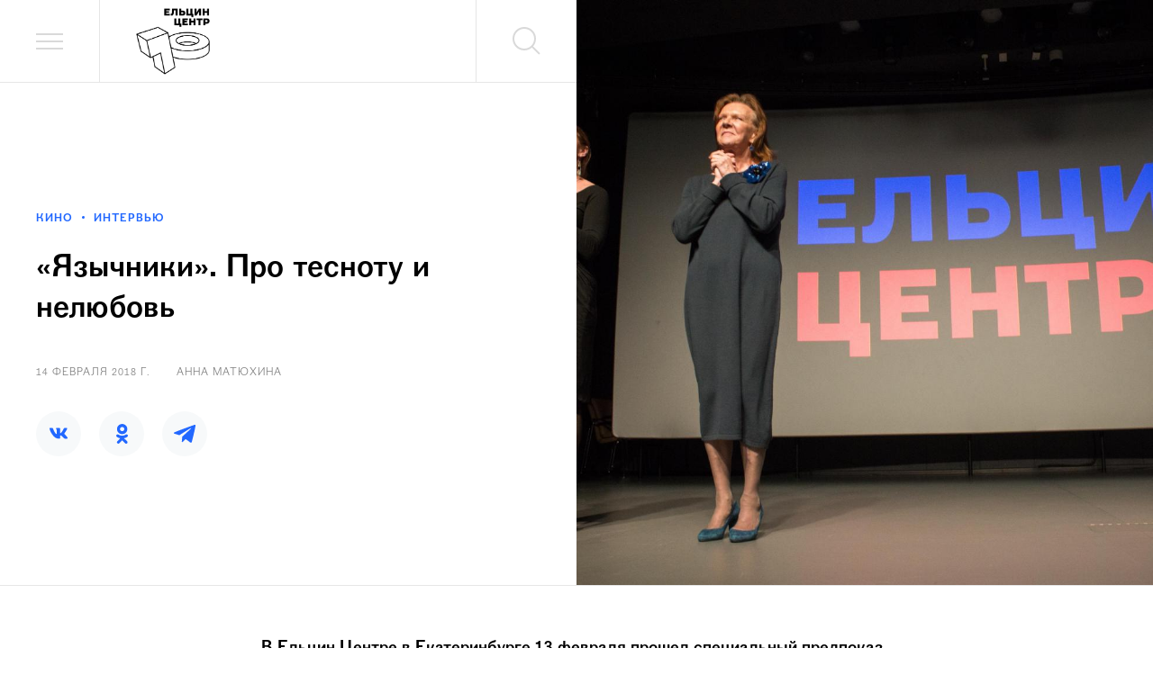

--- FILE ---
content_type: text/html; charset=utf-8
request_url: https://yeltsin.ru/news/yazychniki-pro-tesnotu-i-nelyubov/
body_size: 37430
content:
<!doctype html>
<html lang="ru">
<head>

    <meta name="viewport" content="width=device-width, initial-scale=1.0, maximum-scale=1.0, user-scalable=no"/>
    <meta charset="UTF-8"/>
    <meta http-equiv="Content-Language" content="ru_RU"/>
    

    
    <link href='/static/main/app.71c5d08ea2a43d6f2076.css' rel="stylesheet" type="text/css" media="all" charset="utf-8"/>
    <link href='/static/app/styles.9ac4e9df24c831a22e5b.css' rel="stylesheet" type="text/css" media="all" charset="utf-8"/>
    

    
    
    <meta name="description" content="">
    
    <meta property="og:site_name" content="Ельцин Центр"/>
    <meta property="fb:app_id" content=""/>
    <meta property="og:locale" content="ru_RU"/>
    
    

<title>«Язычники». Про тесноту и нелюбовь - Новости - Ельцин Центр</title><meta property="og:title" content="«Язычники». Про тесноту и нелюбовь"/><meta property="og:description" content="В Ельцин Центре в Екатеринбурге 13 февраля прошел специальный предпоказ фильма «Язычники» (режиссёр Валерия Суркова, сценарий Валерии Сурковой и Анны Яблонской). Киноновинку, разительно отличающуюся от многих образцов современных российских кинолент, представили исполнители ключевых женских ролей – актрисы Елена Нестерова и Татьяна Владимирова."/><meta property="og:type" content="article"/><meta property="og:url" content="https://yeltsin.ru/news/yazychniki-pro-tesnotu-i-nelyubov/"/><meta property="og:image" content="https://yeltsin.ru/imageurl/c1600x900/archive/image/JaqVAIyEGzMOHHj1DKMdoIcgIzjX/uploads/upload/2018/02/14/IMG-4149.jpg"/><meta name="twitter:card" content="summary_large_image"/><meta name="twitter:image" content="https://yeltsin.ru/imageurl/c1600x900/archive/image/JaqVAIyEGzMOHHj1DKMdoIcgIzjX/uploads/upload/2018/02/14/IMG-4149.jpg"/>



    <meta name="google-site-verification" content=""/>
    <meta name="yandex-verification" content=""/>
    

    <link rel="apple-touch-icon" sizes="57x57" href="/static/icons/favicon_57.png">
    <link rel="apple-touch-icon" sizes="60x60" href="/static/icons/favicon_60.png">
    <link rel="apple-touch-icon" sizes="72x72" href="/static/icons/favicon_72.png">
    <link rel="apple-touch-icon" sizes="76x76" href="/static/icons/favicon_76.png">
    <link rel="apple-touch-icon" sizes="114x114" href="/static/icons/favicon_114.png">
    <link rel="apple-touch-icon" sizes="120x120" href="/static/icons/favicon_120.png">
    <link rel="apple-touch-icon" sizes="144x144" href="/static/icons/favicon_144.png">
    <link rel="apple-touch-icon" sizes="152x152" href="/static/icons/favicon_152.png">
    <link rel="apple-touch-icon" sizes="180x180" href="/static/icons/favicon_180.png">
    <link rel="icon" type="image/png" sizes="32x32" href="/static/icons/favicon_32.png">
    <link rel="icon" type="image/png" sizes="192x192" href="/static/icons/favicon_192.png">
    <link rel="icon" type="image/png" sizes="96x96" href="/static/icons/favicon_96.png">
    <link rel="icon" type="image/png" sizes="16x16" href="/static/icons/favicon_16.png">
</head>
    <body class="page page_width">
    <div class="mainMenu  js-mainMenu">
    <div class="mainMenu__top">
        <a href="/" class="mainMenu__logo"><img  src="/static/images/logo_test_white_sized.svg" alt="main-logo-c"></a>
        <a href="#" class="mainMenu__close js-menuToggle"><img class="js-menuIcon" src="/static/images/close_icon-white.svg" alt=""></a>
    </div>
    

    <div class="mainMenu__main">
        <form action="/search/" class="mainMenu__search">
            <div class="mainMenu__searchIcon"><img class="mainMenu__searchImage" src="/static/images/search_icon-white.svg" alt=""></div>
            <input name="q" autocomplete="off" type="text" class="mainMenu__input js-mainHeaderSearchInput" placeholder="Поиск" >
        </form>
        <nav class="mainMenu__nav">
            <a href="/affairs/" class="mainMenu__link mainMenu__link_affairs ">Афиша</a>
            <a href="/museum/" class="mainMenu__link mainMenu__link_museum ">Музей Бориса Ельцина</a>
            <a href="/artgallery/" class="mainMenu__link mainMenu__link_artgallery">Арт-галерея</a>
            <a href="/inclusion/" class="mainMenu__link mainMenu__link_inclusion">Доступность и инклюзия</a>
            <a href="/entertainments/" class="mainMenu__link mainMenu__link_commercial">Покупки и развлечения</a>
            <a href="/archive/" class="mainMenu__link mainMenu__link_archive">Архив и библиотека</a>
            <a href="/platform/moskovskij-filial-elcin-centra/" class="mainMenu__link mainMenu__link_museumMoscow">Филиал Ельцин Центра в Москве</a>
        </nav>
    </div>
    <div class="mainMenu__footer">
        <a href="/programs/" class="mainMenu__footerLink mainMenu__footerLink_projects">Проекты центра</a>
        <a href="/loyalty/landing/" class="mainMenu__footerLink mainMenu__footerLink_loyalty">Программа лояльности</a>
    </div>
</div>
 
    <div class="page__outterWrapper js-page">
        
        
        <main>
            <div class="wrapper  js-wrapper">
                

<div class="js-root wrapper"><div class="Root_wrapper_1kYHv"><div class="NewsHead_wrapper_3s6tg"><div class="NewsHead_column_1DnQB"><div class="HeaderMenu_wrapper_K6HLw HeaderMenu_wrapper_white_2bUz- HeaderMenu_wrapper_bordered_27R_L"><button type="button" class="HeaderMenu_button_1cgMz HeaderMenu_menuButton_2Uy3c" title="Меню" aria-label="Меню" aria-haspopup="true"></button><a href="/" class="HeaderMenu_logo_2xiaW"><img src="/static/app/034928f8234c7ec754dd8d9c76425bda.svg"/></a><div class="HeaderMenu_spacer_WRtmd"></div><button type="button" class="HeaderMenu_button_1cgMz HeaderMenu_searchButton_3XxmK" title="Поиск" aria-label="Поиск" aria-haspopup="true"></button></div><div class="NewsHead_content_1DWqs"><div class="NewsHead_tags__M1Se"><a href="/tag/kino-4/" target="_blank" rel="noopener noreferrer" class="AffairTypeLabel_typeLabel_25QOH">Кино</a><span class="NewsHead_tagsSeparator_1yomG"></span><a href="/tag/intervyu-1/" target="_blank" rel="noopener noreferrer" class="AffairTypeLabel_typeLabel_25QOH">Интервью</a></div><h1 class="NewsHead_title_2UgcD">«Язычники». Про тесноту и нелюбовь</h1><div class="NewsHead_subTitleInfo_3F-Fo"><span>14 февраля 2018 г.</span><span>Анна Матюхина</span></div><div class="NewsHead_shareIcons_MUiSg"><div role="button" tabindex="0" class="SocialMediaShareButton SocialMediaShareButton--vk"><div class="ShareIcon_shareIcon_32B6X"><img src="/static/app/2731d43bb6a7c02e6849abdbd8be209f.svg"/></div></div><div role="button" tabindex="0" class="SocialMediaShareButton SocialMediaShareButton--ok"><div class="ShareIcon_shareIcon_32B6X"><img src="/static/app/42ce157c06d5e23993c80bb3d537840a.svg"/></div></div><div role="button" tabindex="0" class="SocialMediaShareButton SocialMediaShareButton--telegram"><div class="ShareIcon_shareIcon_32B6X"><img src="/static/app/a72826033b2fc597459f6774cabc89eb.svg"/></div></div></div></div></div><div class="NewsHead_column_1DnQB NewsHead_column_stretch_2HOjt"><img alt="«Язычники». Про тесноту и нелюбовь" class="NewsHead_headerImage_2KOcf" src="//yeltsin.ru/imageurl/c1000x1000/archive/image/JaqVAIyEGzMOHHj1DKMdoIcgIzjX/uploads/upload/2018/02/14/IMG-4149.jpg"/></div></div><article><div class="PageBlock_wrapper_Ov3-G"><div class="PageBlock_inner_2rJom"><div class="PageBlockSeparator_separator_1XMnD"></div></div></div><div class="PageBlock_wrapper_Ov3-G"><div class="PageBlock_inner_2rJom"><div class="TextBlockWrapper_block_xMgps Text_text_1W4Nq"><p><strong>В Ельцин Центре в Екатеринбурге 13 февраля прошел специальный предпоказ фильма «Язычники» (режиссёр Валерия Суркова, сценарий Валерии Сурковой и Анны Яблонской). Киноновинку, разительно отличающуюся от многих образцов современных российских кинолент, представили исполнители ключевых женских ролей – актрисы Елена Нестерова и Татьяна Владимирова.</strong>
</p>
<p><strong></strong>
</p></div></div></div><div class="PageBlockSeparator_separator_1XMnD"></div><div class="carousel Gallery_galleryWrapper_RCzc7"><div class="Gallery_container_3HqrX"><div class="PageBlock_wrapper_Ov3-G"><div class="PageBlock_inner_2rJom"><div class="Gallery_row_2KTOF"><div class="Gallery_left_E_722"><span class="Gallery_leftColumnTitle_2OKkO"></span><span class="Gallery_leftColumnText_ERbC1">Фото Александра Мехоношина</span></div><div class="Gallery_right_2cufj Gallery_carousel_3jCSF"><div class="horizontalSlider___281Ls carousel__slider carousel__slider--horizontal Gallery_slider_AqivT" aria-live="polite" tabindex="0" role="listbox"><div class="carousel__slider-tray-wrapper carousel__slider-tray-wrap--horizontal"><ul class="sliderTray___-vHFQ sliderAnimation___300FY carousel__slider-tray carousel__slider-tray--horizontal" style="width:500%;transform:translateX(0%) translateX(0px);flex-direction:row"><li tabindex="0" aria-selected="true" role="option" class="slide___3-Nqo slideHorizontal___1NzNV carousel__slide carousel__slide--visible" style="width:20%;padding-bottom:11.777777777777779%"><div class="slideInner___2mfX9 carousel__inner-slide Gallery_slide_1nTf1"><div class="image___xtQGH carousel__image carousel__image--loading Gallery_image_1fLs5" orientation="horizontal" src="//yeltsin.ru/imageurl/c900x530/archive/image/JyOdoRS3FTMOHKt0DIOdoIcUrQHX/uploads/upload/2018/02/14/IMG-4149.jpg" alt="Актрисы Елена Нестерова и Татьяна Владимирова. Предпоказ фильма «Язычники»"></div></div></li><li tabindex="-1" aria-selected="false" role="option" class="slide___3-Nqo slideHorizontal___1NzNV carousel__slide carousel__slide--hidden" style="width:20%;padding-bottom:11.777777777777779%"><div class="slideInner___2mfX9 carousel__inner-slide Gallery_slide_1nTf1"><div class="image___xtQGH carousel__image carousel__image--loading Gallery_image_1fLs5" orientation="horizontal" src="//yeltsin.ru/imageurl/c900x530/archive/image/JyOdARSDnwSnE3DjJISnn1cgFQ0X/uploads/upload/2018/02/14/IMG-4262.jpg" alt="Предпоказ фильма «Язычники»"></div></div></li><li tabindex="-1" aria-selected="false" role="option" class="slide___3-Nqo slideHorizontal___1NzNV carousel__slide carousel__slide--hidden" style="width:20%;padding-bottom:11.777777777777779%"><div class="slideInner___2mfX9 carousel__inner-slide Gallery_slide_1nTf1"><div class="image___xtQGH carousel__image carousel__image--loading Gallery_image_1fLs5" orientation="horizontal" src="//yeltsin.ru/imageurl/c900x530/archive/image/JyOdoHWUIzMOHKtmDyOdoIcgIz0X/uploads/upload/2018/02/14/IMG-4326.jpg" alt="Предпоказ фильма «Язычники»"></div></div></li><li tabindex="-1" aria-selected="false" role="option" class="slide___3-Nqo slideHorizontal___1NzNV carousel__slide carousel__slide--hidden" style="width:20%;padding-bottom:11.777777777777779%"><div class="slideInner___2mfX9 carousel__inner-slide Gallery_slide_1nTf1"><div class="image___xtQGH carousel__image carousel__image--loading Gallery_image_1fLs5" orientation="horizontal" src="//yeltsin.ru/imageurl/c900x530/archive/image/JyOdZScEIzMOE1V0DIOdoHSEFT0X/uploads/upload/2018/02/14/IMG-4260.jpg" alt="Предпоказ фильма «Язычники»"></div></div></li><li tabindex="-1" aria-selected="false" role="option" class="slide___3-Nqo slideHorizontal___1NzNV carousel__slide carousel__slide--hidden" style="width:20%;padding-bottom:11.777777777777779%"><div class="slideInner___2mfX9 carousel__inner-slide Gallery_slide_1nTf1"><div class="image___xtQGH carousel__image carousel__image--loading Gallery_image_1fLs5" orientation="horizontal" src="//yeltsin.ru/imageurl/c900x530/archive/image/JyOdoHWUqTMOE1VjJaMdoHSEIwRX/uploads/upload/2018/02/14/IMG-4147.jpg" alt="Предпоказ фильма «Язычники»"></div></div></li></ul></div></div><button type="button" aria-label="previous" class="buttonBack___1mlaL carousel__back-button Gallery_navButtonWrapper_30Exd" disabled="" title="Предыдущий"><div class="Gallery_navButton_1ABSz"></div></button><button type="button" aria-label="next" class="buttonNext___2mOCa carousel__next-button Gallery_navButtonWrapper_30Exd Gallery_navButtonWrapper_next_25pw1" title="Следующий"><div class="Gallery_navButton_1ABSz Gallery_navButton_next_1R_ZK"></div></button><div class="Gallery_dots_D6GFL"><button aria-label="slide dot" type="button" class="dot___3c3SI carousel__dot carousel__dot--0 carousel__dot--selected Gallery_dot_1uiIg Gallery_dot_active_1-shm" disabled=""></button><button aria-label="slide dot" type="button" class="dot___3c3SI carousel__dot carousel__dot--1 Gallery_dot_1uiIg"></button><button aria-label="slide dot" type="button" class="dot___3c3SI carousel__dot carousel__dot--2 Gallery_dot_1uiIg"></button><button aria-label="slide dot" type="button" class="dot___3c3SI carousel__dot carousel__dot--3 Gallery_dot_1uiIg"></button><button aria-label="slide dot" type="button" class="dot___3c3SI carousel__dot carousel__dot--4 Gallery_dot_1uiIg"></button></div></div></div><div class="Gallery_row_2KTOF"><div class="Gallery_left_E_722"><span class="Gallery_counter_16NPH"><b>01</b>/05</span></div><div class="Gallery_right_2cufj"><span class="Gallery_title_3XsjK">Актрисы Елена Нестерова и Татьяна Владимирова. Предпоказ фильма «Язычники»</span></div></div></div></div></div></div><div class="PageBlockSeparator_separator_1XMnD"></div><div class="PageBlock_wrapper_Ov3-G"><div class="PageBlock_inner_2rJom"><div class="TextBlockWrapper_block_xMgps Text_text_1W4Nq"><p>Уникальность фильма в том, что ему предшествовали четыре года жизни спектакля «Язычники» в Театре.doc, а вся съемочная группа фильма работала без гонораров.
</p>
<p>Посмотреть фильм «Язычники» в Ельцин Центре можно и в ближайшие дни:
</p>
<ul>
	<li> <em>15 февраля 19.00</em></li>
	<li><em>16 февраля 19.00</em></li>
	<li><em>17 февраля 16.30 и 19.00</em></li>
	<li><em>18 февраля 14.00</em></li>
</ul>
<p><em></em>
</p></div></div></div><div class="PageBlockSeparator_separator_1XMnD"></div><div class="PageBlock_wrapper_Ov3-G IFrameGallery_wrapper_2P40r"><div class="PageBlock_inner_2rJom"><div class="TextBlockWrapper_block_xMgps"><section class="IFrameGallery_container_V6gA6"><iframe class="IFrameGallery_iframe_2jvj0" style="height:0"></iframe><h4 class="IFrameGallery_title_1PS2K"></h4><p class="IFrameGallery_subTitle_3HFJM"></p></section></div></div></div><div class="PageBlockSeparator_separator_1XMnD"></div><div class="PageBlock_wrapper_Ov3-G"><div class="PageBlock_inner_2rJom"><div class="TextBlockWrapper_block_xMgps Text_text_1W4Nq"><p>«Язычники» поставлены по пьесе молодого одесского драматурга Анны Яблонской, которая трагически погибла в результате теракта в аэропорту Домодедово 24 января 2011 года. В день трагедии Яблонская должна была получить премию журнала «Искусство кино» – за «Язычников».
</p>
<p>«Язычники» – история о том, что все семьи несчастны по-своему, а если использовать образы современного кинематографа, о тесноте и нелюбви. О замученной бытовыми неурядицами и вечным ремонтом семье, где ее глава – музыкант, который не может найти достойную работу, в то время как его супруга «пашет» на двух, чтобы дочь получила хорошее образование. Дочь, в свою очередь, мечтает не об образовании, а о любви, которую не находит ни в родительском доме, ни вне него. «Склеить» разбившуюся о быт семейную лодку пытается в меру своего разумения вышедшая из монастыря бабушка, мать неудачливого отца семейства, оставившая близких много лет назад. Исключенная из вуза и не выдержавшая нравоучений старших дочь пытается покончить с собой, а ее родители тщетно пытаются найти утешение в религии. Гармония в семье, по задумке автора «Язычников», наступает, когда так и не достучавшаяся до родных бабушка умирает, а незадачливый отец семейства оставляет едва теплящийся семейный очаг: мать с дочерью обретают душевный покой, а обездвиженная после неудачного суицида девушка заново учится ходить. В общем, все согласно логике чем хуже – тем лучше.
</p>
<p>Фильм был тепло принят зрителями, встречу с которыми провела доктор философских наук Татьяна Круглова (УрФУ). «Язычники» вызвали у аудитории живой отклик, некоторые зрители нашли много общего между персонажами фильма и теми людьми, которые окружают их в реальной жизни.
</p></div></div></div><div class="PageBlockSeparator_separator_1XMnD"></div><div class="carousel Gallery_galleryWrapper_RCzc7"><div class="Gallery_container_3HqrX"><div class="PageBlock_wrapper_Ov3-G"><div class="PageBlock_inner_2rJom"><div class="Gallery_row_2KTOF"><div class="Gallery_left_E_722"><span class="Gallery_leftColumnTitle_2OKkO"></span><span class="Gallery_leftColumnText_ERbC1">Фото Александра Мехоношина</span></div><div class="Gallery_right_2cufj Gallery_carousel_3jCSF"><div class="horizontalSlider___281Ls carousel__slider carousel__slider--horizontal Gallery_slider_AqivT" aria-live="polite" tabindex="0" role="listbox"><div class="carousel__slider-tray-wrapper carousel__slider-tray-wrap--horizontal"><ul class="sliderTray___-vHFQ sliderAnimation___300FY carousel__slider-tray carousel__slider-tray--horizontal" style="width:400%;transform:translateX(0%) translateX(0px);flex-direction:row"><li tabindex="0" aria-selected="true" role="option" class="slide___3-Nqo slideHorizontal___1NzNV carousel__slide carousel__slide--visible" style="width:25%;padding-bottom:14.722222222222221%"><div class="slideInner___2mfX9 carousel__inner-slide Gallery_slide_1nTf1"><div class="image___xtQGH carousel__image carousel__image--loading Gallery_image_1fLs5" orientation="horizontal" src="//yeltsin.ru/imageurl/c900x530/archive/image/JyOdnyyEEQInoKuzJaq4nxSdCG0X/uploads/upload/2018/02/14/IMG-4234.jpg" alt="Предпоказ фильма «Язычники»"></div></div></li><li tabindex="-1" aria-selected="false" role="option" class="slide___3-Nqo slideHorizontal___1NzNV carousel__slide carousel__slide--hidden" style="width:25%;padding-bottom:14.722222222222221%"><div class="slideInner___2mfX9 carousel__inner-slide Gallery_slide_1nTf1"><div class="image___xtQGH carousel__image carousel__image--loading Gallery_image_1fLs5" orientation="horizontal" src="//yeltsin.ru/imageurl/c900x530/archive/image/JyOdoHWEJzMOHKugDxMdoIc3rTbX/uploads/upload/2018/02/14/IMG-4235.jpg" alt="Татьяна Круглова. Предпоказ фильма «Язычники»"></div></div></li><li tabindex="-1" aria-selected="false" role="option" class="slide___3-Nqo slideHorizontal___1NzNV carousel__slide carousel__slide--hidden" style="width:25%;padding-bottom:14.722222222222221%"><div class="slideInner___2mfX9 carousel__inner-slide Gallery_slide_1nTf1"><div class="image___xtQGH carousel__image carousel__image--loading Gallery_image_1fLs5" orientation="horizontal" src="//yeltsin.ru/imageurl/c900x530/archive/image/JyOdn0WUGTMOHKOfJzkdoRWUpQZX/uploads/upload/2018/02/14/IMG-4251.jpg" alt="Елена Нестерова, Татьяна Владимирова. Предпоказ фильма «Язычники»"></div></div></li><li tabindex="-1" aria-selected="false" role="option" class="slide___3-Nqo slideHorizontal___1NzNV carousel__slide carousel__slide--hidden" style="width:25%;padding-bottom:14.722222222222221%"><div class="slideInner___2mfX9 carousel__inner-slide Gallery_slide_1nTf1"><div class="image___xtQGH carousel__image carousel__image--loading Gallery_image_1fLs5" orientation="horizontal" src="//yeltsin.ru/imageurl/c900x530/archive/image/JyOdoIcUIzMOE1V0DIOdoIcgGT0X/uploads/upload/2018/02/14/IMG-4271.jpg" alt="Татьяна Круглова. Предпоказ фильма «Язычники»"></div></div></li></ul></div></div><button type="button" aria-label="previous" class="buttonBack___1mlaL carousel__back-button Gallery_navButtonWrapper_30Exd" disabled="" title="Предыдущий"><div class="Gallery_navButton_1ABSz"></div></button><button type="button" aria-label="next" class="buttonNext___2mOCa carousel__next-button Gallery_navButtonWrapper_30Exd Gallery_navButtonWrapper_next_25pw1" title="Следующий"><div class="Gallery_navButton_1ABSz Gallery_navButton_next_1R_ZK"></div></button><div class="Gallery_dots_D6GFL"><button aria-label="slide dot" type="button" class="dot___3c3SI carousel__dot carousel__dot--0 carousel__dot--selected Gallery_dot_1uiIg Gallery_dot_active_1-shm" disabled=""></button><button aria-label="slide dot" type="button" class="dot___3c3SI carousel__dot carousel__dot--1 Gallery_dot_1uiIg"></button><button aria-label="slide dot" type="button" class="dot___3c3SI carousel__dot carousel__dot--2 Gallery_dot_1uiIg"></button><button aria-label="slide dot" type="button" class="dot___3c3SI carousel__dot carousel__dot--3 Gallery_dot_1uiIg"></button></div></div></div><div class="Gallery_row_2KTOF"><div class="Gallery_left_E_722"><span class="Gallery_counter_16NPH"><b>01</b>/04</span></div><div class="Gallery_right_2cufj"><span class="Gallery_title_3XsjK">Предпоказ фильма «Язычники»</span></div></div></div></div></div></div><div class="PageBlockSeparator_separator_1XMnD"></div><div class="carousel Gallery_galleryWrapper_RCzc7"><div class="Gallery_container_3HqrX"><div class="PageBlock_wrapper_Ov3-G"><div class="PageBlock_inner_2rJom"><div class="Gallery_row_2KTOF"><div class="Gallery_left_E_722"><span class="Gallery_leftColumnTitle_2OKkO"></span><span class="Gallery_leftColumnText_ERbC1">Фото Александра Мехоношина</span></div><div class="Gallery_right_2cufj Gallery_carousel_3jCSF"><div class="horizontalSlider___281Ls carousel__slider carousel__slider--horizontal Gallery_slider_AqivT" aria-live="polite" tabindex="0" role="listbox"><div class="carousel__slider-tray-wrapper carousel__slider-tray-wrap--horizontal"><ul class="sliderTray___-vHFQ sliderAnimation___300FY carousel__slider-tray carousel__slider-tray--horizontal" style="width:300%;transform:translateX(0%) translateX(0px);flex-direction:row"><li tabindex="0" aria-selected="true" role="option" class="slide___3-Nqo slideHorizontal___1NzNV carousel__slide carousel__slide--visible" style="width:33.333333333333336%;padding-bottom:19.62962962962963%"><div class="slideInner___2mfX9 carousel__inner-slide Gallery_slide_1nTf1"><div class="image___xtQGH carousel__image carousel__image--loading Gallery_image_1fLs5" orientation="horizontal" src="//yeltsin.ru/imageurl/c900x530/archive/image/DKMdoIcEGzMOE1VjJaMdoIcgIwNX/uploads/upload/2018/02/14/IMG-4256.jpg" alt="Предпоказ фильма «Язычники»"></div></div></li><li tabindex="-1" aria-selected="false" role="option" class="slide___3-Nqo slideHorizontal___1NzNV carousel__slide carousel__slide--hidden" style="width:33.333333333333336%;padding-bottom:19.62962962962963%"><div class="slideInner___2mfX9 carousel__inner-slide Gallery_slide_1nTf1"><div class="image___xtQGH carousel__image carousel__image--loading Gallery_image_1fLs5" orientation="horizontal" src="//yeltsin.ru/imageurl/c900x530/archive/image/JyOdoSc3ETMOHKDjDIOdoIcEpQRX/uploads/upload/2018/02/14/IMG-4314.jpg" alt="Татьяна Владимирова. Предпоказ фильма «Язычники»"></div></div></li><li tabindex="-1" aria-selected="false" role="option" class="slide___3-Nqo slideHorizontal___1NzNV carousel__slide carousel__slide--hidden" style="width:33.333333333333336%;padding-bottom:19.62962962962963%"><div class="slideInner___2mfX9 carousel__inner-slide Gallery_slide_1nTf1"><div class="image___xtQGH carousel__image carousel__image--loading Gallery_image_1fLs5" orientation="horizontal" src="//yeltsin.ru/imageurl/c900x530/archive/image/JyOdoRWErTMOHHkfDKMdoIcEHzjX/uploads/upload/2018/02/14/IMG-4242.jpg" alt="Предпоказ фильма «Язычники»"></div></div></li></ul></div></div><button type="button" aria-label="previous" class="buttonBack___1mlaL carousel__back-button Gallery_navButtonWrapper_30Exd" disabled="" title="Предыдущий"><div class="Gallery_navButton_1ABSz"></div></button><button type="button" aria-label="next" class="buttonNext___2mOCa carousel__next-button Gallery_navButtonWrapper_30Exd Gallery_navButtonWrapper_next_25pw1" title="Следующий"><div class="Gallery_navButton_1ABSz Gallery_navButton_next_1R_ZK"></div></button><div class="Gallery_dots_D6GFL"><button aria-label="slide dot" type="button" class="dot___3c3SI carousel__dot carousel__dot--0 carousel__dot--selected Gallery_dot_1uiIg Gallery_dot_active_1-shm" disabled=""></button><button aria-label="slide dot" type="button" class="dot___3c3SI carousel__dot carousel__dot--1 Gallery_dot_1uiIg"></button><button aria-label="slide dot" type="button" class="dot___3c3SI carousel__dot carousel__dot--2 Gallery_dot_1uiIg"></button></div></div></div><div class="Gallery_row_2KTOF"><div class="Gallery_left_E_722"><span class="Gallery_counter_16NPH"><b>01</b>/03</span></div><div class="Gallery_right_2cufj"><span class="Gallery_title_3XsjK">Предпоказ фильма «Язычники»</span></div></div></div></div></div></div><div class="PageBlockSeparator_separator_1XMnD"></div><div class="PageBlock_wrapper_Ov3-G"><div class="PageBlock_inner_2rJom"><div class="TextBlockWrapper_block_xMgps Text_text_1W4Nq"><p>В интервью для нашего сайта актрисы рассказали о работе над фильмом «Язычники». Они отметили, что во время создания фильма тексты как будто рождались заново, поскольку открытая и эмоциональная театральная манера игры отличается от кинематографической.
</p>
<p>– Спектакль «Язычники», который идет в нашем театре, мы очень любим, – сказала Татьяна Владимирова. – Для нас это важное высказывание, причем фильм более мягкий, чем спектакль, но, конечно, спектакль рассчитан на меньшее количество зрителей, чем фильм. Фильм задает вопросы, на которые нет ответов, но мы хотели их задать. Мы счастливы и горды, что все получилось.
</p>
<p>– Оператор Максим Трапо, когда продюсеры Александр и Владимир Котты показали ему сценарий, а он его прочел, спросил «кому нужно заплатить, чтобы снять фильм по этой пьесе?», – поделилась воспоминаниями Елена Нестерова. – Тема сложная, но у нас было огромное желание, чтобы этот сюжет увидела большая аудитория. Сама пьеса замечательная, и в ней есть все, чтобы снять кино.
</p>
<p>По словам актрисы Татьяны Владимировой, тема, поднимаемая «Язычниками» (в фильме она играет покинувшую монастырь бабушку) тронула ее лично, потому что интересовали вопросы, связанные с религией.
</p>
<p>– Идея фильма – показать общественный срез на примере одной семьи: риелтор, музыкант, студентка, общение верующих людей и неверующих, – уточнила Татьяна Владимирова. – Фильм показывает, как эти люди спасаются и защищаются от жизни, как принимают в ней участие. Мне кажется, эта коллизия не устаревает.
</p>
<p>– Члены семьи как будто получили возможность остановиться в процессе бега и суеты, и, пройдя через трагические события, связанные с бабушкой, с дочерью, вспомнить о любви, об отношениях, – продолжила Елена Нестерова. – Примечательно, что никто из героев фильма не поспешил дальше, сломя голову, все остановились, а боль и понимание принесли душевный рост.
</p></div></div></div><div class="PageBlockSeparator_separator_1XMnD"></div><div class="PageBlock_wrapper_Ov3-G"><div class="PageBlock_inner_2rJom"><div class="TextBlockWrapper_block_xMgps Text_text_1W4Nq"><p>Перед встречей с публикой актрисы Елена Нестерова и Татьяна Владимирова побывали в Музее Б.Н. Ельцина.
</p>
<p>– Это удивительный, уникальный музей, – поделилась впечатлениями от посещения Музея Б.Н. Ельцина <strong>Татьяна Владимирова</strong>. – Он интересный, это путешествие в прошлое, в ту эпоху, которую мы помним. Это путешествие – невероятно пронзительное, честное и искреннее, задевает болевые точки. Меня потряс зал, где Борис Ельцин прощается с россиянами, уходя со своего поста.
</p>
<p>– В музее – атмосферные залы, здесь ощущаешь себя в том времени, – добавила <strong>Елена Нестерова</strong>. – Невольно хотелось воскликнуть «у нас были такие же пластинки, такая же мебель, мы помним такие же пустые прилавки магазинов». В музее соединены информация и эмоции. Здесь новейшее оборудование, есть что почитать, посмотреть, и хочется провести целый день. Очень радостно, что благодаря музею молодежь сможет прочувствовать то время. И при этом оно сконцентрировано. Вообще же Борис Николаевич был свободомыслящим, смелым и отважным человеком.
</p>
<p>– Ельцин Центр в целом – это второе потрясение, – продолжила Татьяна Владимирова. – Все сделано очень креативно.
</p>
<p>– Все продумано, использован каждый сантиметр, – дополнила Елена Нестерова. – Где-то пространство насыщено, где-то наоборот – воздух. Это гениально.
</p></div></div></div><div class="PageBlockSeparator_separator_1XMnD"></div><div class="PageBlockSeparator_separator_1XMnD"></div><img src="/static/app/72e4c18fbb5a0ffefa56d12ae8e2bb67.svg" class="End_image_2Mnw3"/><div class="PageBlockSeparator_separator_1XMnD"></div></article><div class="SimilarWrapper_wrapper_3vTI0"><div class="PageBlock_wrapper_Ov3-G"><div class="PageBlock_inner_2rJom"><div class="PageBlockSeparator_separator_1XMnD"></div><h4 class="SimilarWrapper_heading_Ilx_W">Другие новости</h4><a class="NewsListItem_wrapper_2Rg5V" href="/news/vecher-fortepiannoj-muzyki-s-yanom-da-minom/"><div class="NewsListItem_typeWrapper_3aqMe"><span class="AffairTypeLabel_typeLabel_25QOH">Концерты</span></div><h3 class="NewsListItem_title_3sVR9 undefined">Вечер фортепианной музыки с Яном Да-Мином</h3><div class="NewsListItem_content_G7D7N"><div class="NewsListItem_imageWrapper_2MoXc"><span class="NewsListItem_image_3kNZ8 LazyImage_image_3m149 lazy-load-image-background opacity" style="background-image:;background-size:;color:transparent;display:inline-block"><img data-src="//yeltsin.ru/imageurl/c350x265/archive/image/JyOdnyyEEQOOE05zJz1noIcdCG0X/uploads/upload/2026/01/20/IMG_7885.jpg" alt="Вечер фортепианной музыки с Яном Да-Мином"/></span></div><div class="NewsListItem_descriptionCol_1n0Rk"><div class="NewsListItem_descriptionWrapper_BD93j"><div class="NewsListItem_description_1hJgR">Традиционно Ельцин Центр подготовил цикл вечеров фортепианной музыки, в которых примут участие лауреаты и дипломанты международного конкурса пианистов памяти Веры Лотар-Шевченко. Открыл его 17 января …</div></div><span class="NewsListItem_date_20FFq">20 января 2026 г.</span></div></div></a><a class="NewsListItem_wrapper_2Rg5V" href="/news/v-ozhidanii-chuda-kak-menyaetsya-novogodnij-kanon/"><div class="NewsListItem_typeWrapper_3aqMe"><span class="AffairTypeLabel_typeLabel_25QOH">Лекция</span></div><h3 class="NewsListItem_title_3sVR9 undefined">В ожидании чуда: как меняется новогодний канон</h3><div class="NewsListItem_content_G7D7N"><div class="NewsListItem_imageWrapper_2MoXc"><span class="NewsListItem_image_3kNZ8 LazyImage_image_3m149 lazy-load-image-background opacity" style="background-image:;background-size:;color:transparent;display:inline-block"><img data-src="//yeltsin.ru/imageurl/c350x265/archive/image/JyOdnyyEEQOOE05zJz1noIcdCG0X/uploads/upload/2026/01/13/IMG_6399.jpg" alt="В ожидании чуда: как меняется новогодний канон"/></span></div><div class="NewsListItem_descriptionCol_1n0Rk"><div class="NewsListItem_descriptionWrapper_BD93j"><div class="NewsListItem_description_1hJgR">Новогодние каникулы – не только праздник, отдых и встречи с друзьями, но и повод пересмотреть любимые новогодние фильмы по телевизору. И даже не один раз. Кроме того, в кинотеатрах прошло несколько гр…</div></div><span class="NewsListItem_date_20FFq">13 января 2026 г.</span></div></div></a><a class="NewsListItem_wrapper_2Rg5V" href="/news/tryndelnik-v-sochelnik/"><div class="NewsListItem_typeWrapper_3aqMe"><span class="AffairTypeLabel_typeLabel_25QOH">Детям</span></div><h3 class="NewsListItem_title_3sVR9 undefined">Трындельник в сочельник</h3><div class="NewsListItem_content_G7D7N"><div class="NewsListItem_imageWrapper_2MoXc"><span class="NewsListItem_image_3kNZ8 LazyImage_image_3m149 lazy-load-image-background opacity" style="background-image:;background-size:;color:transparent;display:inline-block"><img data-src="//yeltsin.ru/imageurl/c350x265/archive/image/JyOdnyyEEQOOE05zJz1noIcdCG0X/uploads/upload/2026/01/12/IMG_7261.jpg" alt="Трындельник в сочельник"/></span></div><div class="NewsListItem_descriptionCol_1n0Rk"><div class="NewsListItem_descriptionWrapper_BD93j"><div class="NewsListItem_description_1hJgR">Зимние каникулы закончились: все подарки вручены, фейерверки запущены, салаты съедены, любимые фильмы пересмотрены, даже коньки обкатаны. В самый разгар каникул Ельцин Центр в Екатеринбурге предложил …</div></div><span class="NewsListItem_date_20FFq">13 января 2026 г.</span></div></div></a><div class="SimilarWrapper_showMoreWrapper_2Pww_"><button class="Button_button_Ka-p0 Button_semiWhiteLarge_1GH7o" type="button" name=""><span>ПОКАЗАТЬ ЕЩЕ</span></button></div><div class="PageBlockSeparator_separator_1XMnD"></div></div></div></div></div></div>
<script>
    window.__APP_STATE = {"AFFAIRS":{"isLoaded":false,"isLoading":false,"isErrored":false,"platform_list":[],"navPage":"affairs","end_date":null,"cid":0,"months_list":[],"pid":0,"affair_has_more":false,"month":"","city_list":[],"last_item":null,"affair_list":[],"per_page":50,"start_date":null,"t":""},"APP":{"is_authenticated":false,"is_editor":false,"is_subscribed":false,"affair_types":[{"slug":"charity","id":17,"created_on":"2020-08-13T14:50:53","title":"Благотворительность"},{"slug":"vstrecha","id":35,"created_on":"2020-08-13T15:13:31","title":"Встреча"},{"slug":"exhibition","id":1,"created_on":"2020-08-13T14:50:53","title":"Выставка"},{"slug":"childrens_program","id":32,"created_on":"2020-08-13T14:50:53","title":"Детские программы"},{"slug":"children","id":13,"created_on":"2020-08-13T14:50:53","title":"Детям и подросткам"},{"slug":"discussion","id":30,"created_on":"2020-08-13T14:50:53","title":"Дискуссия"},{"slug":"kvest","id":36,"created_on":"2022-01-12T15:11:19","title":"Квест"},{"slug":"cinema","id":12,"created_on":"2020-08-13T14:50:53","title":"Кино"},{"slug":"contest","id":15,"created_on":"2020-08-13T14:50:53","title":"Конкурс"},{"slug":"conference","id":2,"created_on":"2020-08-13T14:50:53","title":"Конференция"},{"slug":"concert","id":14,"created_on":"2020-08-13T14:50:53","title":"Концерт"},{"slug":"round-table","id":9,"created_on":"2020-08-13T14:50:53","title":"Круглый стол"},{"slug":"lecture","id":3,"created_on":"2020-08-13T14:50:53","title":"Лекция"},{"slug":"workshop","id":7,"created_on":"2020-08-13T14:50:53","title":"Мастер-класс"},{"slug":"music","id":22,"created_on":"2020-08-13T14:50:53","title":"Музыка"},{"slug":"online_meeting","id":25,"created_on":"2020-08-13T14:50:53","title":"Онлайн-встреча"},{"slug":"online_dialog","id":26,"created_on":"2020-08-13T14:50:53","title":"Онлайн-диалог"},{"slug":"online_interview","id":27,"created_on":"2020-08-13T14:50:53","title":"Онлайн-интервью"},{"slug":"online_chat","id":28,"created_on":"2020-08-13T14:50:53","title":"Онлайн-разговор"},{"slug":"performance2","id":24,"created_on":"2020-08-13T14:50:53","title":"Перформанс"},{"slug":"presentation","id":10,"created_on":"2020-08-13T14:50:53","title":"Презентация"},{"slug":"press_conference","id":29,"created_on":"2020-08-13T14:50:53","title":"Пресс-конференция"},{"slug":"seminar","id":4,"created_on":"2020-08-13T14:50:53","title":"Семинар"},{"slug":"performance","id":11,"created_on":"2020-08-13T14:50:53","title":"Спектакль"},{"slug":"special","id":18,"created_on":"2020-08-13T14:50:53","title":"Специальная программа"},{"slug":"special_project","id":33,"created_on":"2020-08-13T14:50:53","title":"Спецпроекты"},{"slug":"sport","id":21,"created_on":"2020-08-13T14:50:53","title":"Спорт"},{"slug":"dance","id":20,"created_on":"2020-08-13T14:50:53","title":"Танцы"},{"slug":"evening","id":16,"created_on":"2020-08-13T14:50:53","title":"Творческий вечер"},{"slug":"theater","id":19,"created_on":"2020-08-13T14:50:53","title":"Театр"},{"slug":"thematic_tour","id":31,"created_on":"2020-08-13T14:50:53","title":"Тематические экскурсии"},{"slug":"tournament","id":8,"created_on":"2020-08-13T14:50:53","title":"Турнир"},{"slug":"festival","id":5,"created_on":"2020-08-13T14:50:53","title":"Фестиваль"},{"slug":"show","id":23,"created_on":"2020-08-13T14:50:53","title":"Шоу"},{"slug":"excursion","id":6,"created_on":"2020-08-13T14:50:53","title":"Экскурсия"},{"slug":"yarmarka","id":38,"created_on":"2024-11-22T14:28:41","title":"Ярмарка"},{"slug":"yarmarki","id":37,"created_on":"2023-12-01T00:36:01","title":"Ярмарки"}],"isUserInfoLoaded":false,"ua":"Mozilla\u002F5.0 (Macintosh; Intel Mac OS X 10_15_7) AppleWebKit\u002F537.36 (KHTML, like Gecko) Chrome\u002F131.0.0.0 Safari\u002F537.36; ClaudeBot\u002F1.0; +claudebot@anthropic.com)","device_type":"desktop","full_path":"\u002Fnews\u002Fyazychniki-pro-tesnotu-i-nelyubov\u002F","resizer":{"host":"\u002F\u002Fyeltsin.ru"}},"main":{"dataIsFetching":true,"isFetched":false,"userName":"","cardNumber":"000","bonusCount":"","sales":{},"hasMoreSales":false,"salesIsFetching":false,"bonusList":[],"showGreetingsPopup":false},"USER":{"isFetching":true,"userData":{},"cities":[],"isCitiesFetching":false,"isUpdateUserDataFetching":false,"isChangeEmailOpen":false,"isChangeEmailFetching":false,"isEmailChanged":false,"changeEmailToken":null,"isChangePhoneOpen":false,"isChangePhoneFetching":false,"isPhoneChanged":false,"resendSmsTimeout":0,"changePhoneToken":null,"isEmailConfirmationFetching":false,"ignoreEmailConfirmation":false},"HISTORY":{"isFetching":false,"history":[],"hasMore":false,"limit":20,"offset":0},"AFFAIR":{"isLoaded":false,"isPreloaded":false,"isLoadError":false,"isMoreLoading":false},"NEWS":{"isLoaded":true,"isPreloaded":true,"isLoadError":false,"isMoreLoading":false,"news_has_more":true,"news_list":[{"image":"\u002Farchive\u002Fimage\u002FJyOdnyyEEQOOE05zJz1noIcdCG0X\u002Fuploads\u002Fupload\u002F2026\u002F01\u002F20\u002FIMG_7885.jpg","date_display":true,"platforms":[{"working_hours":"10:00 – 22:00","instagram":"","phones":"+7 (343) 312-43-43","image":"\u002Fuploads\u002Fimages\u002F2018\u002F06\u002F14\u002F21_gLKyPhP.jpg","vk":"","card_standart":"","long_description":"Благодаря самому современному техническому оснащению кино-конференц-зал, рассчитанный на 178 человек, многофункционален. Здесь можно с комфортом посмотреть кино или спектакль, поучаствовать в дискуссии или послушать концерт классической музыки — исполнители по достоинству оценили прекрасный Stainway, который здесь установлен. Этот зал можно арендовать для проведения конференций, корпоративных собраний или публичных лекций.\r\n\u003Cbr\u003E\u003Cbr\u003E\r\nОбратная связь: org@ycenter.ru\u003Cbr\u003E\u003Cbr\u003E\r\n\u003Ca href=\"https:\u002F\u002Fwww.afisha.ru\u002Frefunds\u002F\"\u003EВозврат билетов \u003C\u002Fa\u003E\u003Cbr\u003E\r\n\u003Cbr\u003E\u003Cbr\u003E\r\n\r\n\u003Ca href=\"https:\u002F\u002Fyeltsin.ru\u002Fuploads\u002Ffiles\u002F2025\u002F03\u002F31\u002FПравила_работы_Кинозала_06.02.2025.pdf\" target=\"_blank\"\u003EПравила работы кинозала Ельцин Центра \u003C\u002Fa\u003E\u003Cbr\u003E\r\n\u003Ca href=\"https:\u002F\u002Fyeltsin.ru\u002Fuploads\u002Ffiles\u002F2022\u002F03\u002F28\u002FKKZ-media_rules.pdf\" target=\"_blank\"\u003EПравила оказания услуг по показу фильмов в кинозалах \u003C\u002Fa\u003E","working_days":"Пн-Вс","card_standart_plus":"","title":"Кинозал","bonus_type":"scores","id":6,"conditions":"","email":"org@ycenter.ru","loyalty_tag":"","description":"г. Екатеринбург, ул. Бориса Ельцина, д. 3 (1 этаж)","city":{"timezone":"Asia\u002FYekaterinburg","loyalty_enabled":true,"id":2,"title":"Екатеринбург"},"card_vip":"","discount":"","fb":"","address":"г. Екатеринбург, ул. Бориса Ельцина, д. 3 (1 этаж)","extra_condition":"","slug":"cinemaconferencehall","is_part_of_loyalty_program":true,"url":"","type":"c","order":5}],"created_on":"2026-01-19T16:10:53","id":2917,"direct_link_access":false,"image_super":"","lead":"","title":"Вечер фортепианной музыки с Яном Да-Мином","main_tag":"Концерты","content":"","foreign_url":"","index_order":1,"program":{"status":"published","main_image":"\u002Farchive\u002Fimage\u002FJxqjoSc2nzcMHILkJySFMycUIwEOEQ09Pt%3D%3D\u002Fuploads\u002Fupload\u002F2015\u002F02\u002F20\u002FDSC_0326_BKILuFa.JPG","feature_image":"\u002Farchive\u002Fimage\u002FJxqVZ0SDnzkOq1WzJaqZoHSDnwIOq049Pt%3D%3D\u002Fuploads\u002Fupload\u002F2019\u002F10\u002F03\u002FDSC_0326_BKILuFa.jpg","lead":"Конкурс, носящий имя Веры Лотар-Шевченко, проводится раз в два года. Победителей ждут гастроли во Франции и  концерт в зале Корто в Париже, где когда-то играла сама пианистка.","title":"Международный конкурс пианистов памяти Веры Лотар-Шевченко","order":1,"index_order":null,"lead_inner":"","id":23,"content":"\u003Cp\u003EФестиваль фортепианной музыки памяти Веры Лотар-Шевченко был организован по инициативе Фонда первого президента России Бориса Ельцина в 2005 году в Новосибирске. В 2006 там же впервые проводится \u003Cstrong\u003EМеждународный конкурс пианистов памяти Веры Лотар-Шевченко\u003C\u002Fstrong\u003E. С 2012 года конкурс проходит в Екатеринбурге.\u003C\u002Fp\u003E\u003Cp\u003E\u003Ca target=\"_blank\" href=\"http:\u002F\u002Ftvkultura.ru\u002Fvideo\u002Fshow\u002Fbrand_id\u002F20892\u002Fepisode_id\u002F1189076\"\u003EВера Лотар\u003C\u002Fa\u003E – блестящая пианистка, ученица великого Альфреда Корто, уже в двенадцать лет игравшая с оркестром Артура Тосканини, в тридцатые годы прошлого века вышла замуж за сотрудника советского торгпредства Владимира Шевченко, приехала в СССР и вскоре была арестована вместе с мужем. 13 лет Вера Лотар-Шевченко провела в сталинских лагерях. Лишенная на долгие годы инструмента, она «играла», вырезав из доски подобие фортепианной клавиатуры. После выхода на свободу она продолжила музыкальную карьеру. Сначала в Нижнем Тагиле, где она работала в музыкальном театре. Затем в Новосибирске -  в середине семидесятых годов она получила приглашение стать солисткой Новосибирской государственной филармонии.\u003C\u002Fp\u003E\u003Cp\u003EКонкурс, носящий имя Веры Лотар-Шевченко, проводится раз в два года. Победителей, кроме признания и наград, ждут гастроли во Франции, и обязательно - концерт в зале Корто в Париже, где когда-то играла сама пианистка.\u003C\u002Fp\u003E\u003Cp\u003EОрганизация и поддержка – Президентский центр Б.Н. Ельцина (ранее - при поддержке Фонда Ельцина). Партнеры в Екатеринбурге – \u003Ca href=\"http:\u002F\u002Fwww.sgaf.ru\"\u003EСвердловская государственная филармония\u003C\u002Fa\u003E, \u003Ca href=\"http:\u002F\u002Fwww.uralcons.org\"\u003EУральская государственная консерватория имени Мусоргского\u003C\u002Fa\u003E и \u003Ca href=\"http:\u002F\u002Fwww.uralmuzuch.ru\"\u003Eмузыкальное училище имени Чайковского\u003C\u002Fa\u003E.\u003C\u002Fp\u003E\u003Cp\u003EДиректор конкурса - Юрий Валерьевич Данилин.\u003C\u002Fp\u003E\u003Cp\u003EАдминистратор конкурса – Елена Викторовна Курилко\u003C\u002Fp\u003E\u003Cp\u003EКонтакты: тел.: (495) 729-41-52, e-mail: veralotar2014@gmail.com\u003C\u002Fp\u003E\u003Cp\u003E\u003Ca href=\"http:\u002F\u002Fwww.lotar-shevchenko.ru\u002Fcompetition\u002Fterms\u002F\" target=\"_blank\"\u003EУсловия конкурса\u003C\u002Fa\u003E\u003C\u002Fp\u003E\u003Ch3\u003EПремии\u003C\u002Fh3\u003E\u003Cp\u003EОргкомитет Международного конкурса пианистов памяти Веры Лотар-Шевченко учредил следующие премии:\u003C\u002Fp\u003E\u003Cp\u003EЮНОШЕСКИЙ конкурс:\u003C\u002Fp\u003E\u003Cul\u003E\u003Cli\u003EI премия – 1.500 $\u003C\u002Fli\u003E\u003Cli\u003EII премия – 1.200 $\u003C\u002Fli\u003E\u003Cli\u003EIII премия – 1.000 $\u003C\u002Fli\u003E\u003C\u002Ful\u003E\u003Cp\u003EОСНОВНОЙ конкурс:\u003C\u002Fp\u003E\u003Cul\u003E\u003Cli\u003EI премия – 10.000 $\u003C\u002Fli\u003E\u003Cli\u003EII премия – 7.500 $\u003C\u002Fli\u003E\u003Cli\u003EIII премия – 5.000 $\u003C\u002Fli\u003E\u003C\u002Ful\u003E","archive_docs":[],"created_on":"2015-03-04T12:11:49","display_on_index":true,"header_image":"","json_content":"[{\"type\":\"text\",\"content\":\"\u003Cp\u003EФестиваль фортепианной музыки памяти Веры Лотар-Шевченко был организован по инициативе Фонда первого президента России Бориса Ельцина в 2005 году в Новосибирске. В 2006 там же впервые проводится \u003Cstrong\u003EМеждународный конкурс пианистов памяти Веры Лотар-Шевченко\u003C\u002Fstrong\u003E. С 2012 года конкурс проходит в Екатеринбурге.\\n\u003C\u002Fp\u003E\\n\u003Cp\u003E\u003Ca target=\\\"_blank\\\" href=\\\"http:\u002F\u002Ftvkultura.ru\u002Fvideo\u002Fshow\u002Fbrand_id\u002F20892\u002Fepisode_id\u002F1189076\\\"\u003EВера Лотар\u003C\u002Fa\u003E – блестящая пианистка, ученица великого Альфреда Корто, уже в двенадцать лет игравшая с оркестром Артуро Тосканини, в тридцатые годы прошлого века вышла замуж за сотрудника советского торгпредства Владимира Шевченко, приехала в СССР и вскоре была арестована вместе с мужем. 13 лет Вера Лотар-Шевченко провела в сталинских лагерях. Лишенная на долгие годы инструмента, она «играла», вырезав из доски подобие фортепианной клавиатуры. После выхода на свободу она продолжила музыкальную карьеру. Сначала в Нижнем Тагиле, где она работала в музыкальном театре. Затем в Новосибирске -  в середине семидесятых годов она получила приглашение стать солисткой Новосибирской государственной филармонии.\\n\u003C\u002Fp\u003E\\n\u003Cp\u003EКонкурс, носящий имя Веры Лотар-Шевченко, проводится раз в два года. Победителей, кроме признания и наград, ждут гастроли во Франции, и обязательно - концерт в зале Корто в Париже, где когда-то играла сама пианистка.\\n\u003C\u002Fp\u003E\\n\u003Cp\u003EОрганизация и поддержка – Президентский центр Б.Н. Ельцина (ранее - при поддержке Фонда Ельцина). Партнеры в Екатеринбурге – \u003Ca href=\\\"http:\u002F\u002Fwww.sgaf.ru\\\"\u003EСвердловская государственная филармония\u003C\u002Fa\u003E, \u003Ca href=\\\"http:\u002F\u002Fwww.uralcons.org\\\"\u003EУральская государственная консерватория имени Мусоргского\u003C\u002Fa\u003E и \u003Ca href=\\\"http:\u002F\u002Fwww.uralmuzuch.ru\\\"\u003Eмузыкальное училище имени Чайковского\u003C\u002Fa\u003E.\\n\u003C\u002Fp\u003E\\n\u003Cp\u003EДиректор конкурса - Юрий Валерьевич Данилин.\\n\u003C\u002Fp\u003E\\n\u003Cp\u003EАдминистратор конкурса – Елена Викторовна Курилко\\n\u003C\u002Fp\u003E\\n\u003Cp\u003EКонтакты: тел.: (495) 729-41-52, e-mail: veralotar2014@gmail.com\\n\u003C\u002Fp\u003E\\n\u003Cp\u003E\u003Ca href=\\\"http:\u002F\u002Fwww.lotar-shevchenko.ru\u002Fcompetition\u002Fterms\u002F\\\" target=\\\"_blank\\\"\u003EУсловия конкурса\u003C\u002Fa\u003E\\n\u003C\u002Fp\u003E\\n\u003Ch3\u003EПремии\u003C\u002Fh3\u003E\\n\u003Cp\u003EОргкомитет Международного конкурса пианистов памяти Веры Лотар-Шевченко учредил следующие премии:\\n\u003C\u002Fp\u003E\\n\u003Cp\u003EЮНОШЕСКИЙ конкурс:\\n\u003C\u002Fp\u003E\\n\u003Cul\u003E\\n\\t\u003Cli\u003EI премия – 1.500 $\u003C\u002Fli\u003E\\n\\t\u003Cli\u003EII премия – 1.200 $\u003C\u002Fli\u003E\\n\\t\u003Cli\u003EIII премия – 1.000 $\u003C\u002Fli\u003E\\n\u003C\u002Ful\u003E\\n\u003Cp\u003EОСНОВНОЙ конкурс:\\n\u003C\u002Fp\u003E\\n\u003Cul\u003E\\n\\t\u003Cli\u003EI премия – 10.000 $\u003C\u002Fli\u003E\\n\\t\u003Cli\u003EII премия – 7.500 $\u003C\u002Fli\u003E\\n\\t\u003Cli\u003EIII премия – 5.000 $\u003C\u002Fli\u003E\\n\u003C\u002Ful\u003E\"}]","slug":"mezhdunarodnyy-konkurs-pianistov-pamyati-very-lotarshevchenko","last_modified_on":"2020-03-30T13:51:59","is_published":true},"status":"published","description":"Традиционно Ельцин Центр подготовил цикл вечеров фортепианной музыки, в которых примут участие лауреаты и дипломанты международного конкурса пианистов памяти Веры Лотар-Шевченко. Открыл его 17 января в Екатеринбурге дипломант конкурса 2025 года Ян Да-Мин.\n","tags":["Концерты"],"image_author_caption":"","html_content_mobile":"","display_on_index":true,"authors":["Татьяна Филиппова"],"lead_two":"","json_content":"[{\"type\":\"text\",\"content\":\"\u003Cp\u003E\u003Cstrong\u003EТрадиционно Ельцин Центр подготовил цикл вечеров фортепианной музыки, в которых примут участие лауреаты и дипломанты международного конкурса пианистов памяти Веры Лотар-Шевченко. Открыл его 17 января в Екатеринбурге дипломант конкурса 2025 года Ян Да-Мин.\u003C\u002Fstrong\u003E\\n\u003C\u002Fp\u003E\"},{\"type\":\"images\",\"content\":{\"is_gallery\":false,\"slides\":[{\"desc\":{\"one\":\"Интервью с пианистом Яном Да-Мином\",\"two\":\"Любовь Кабалинова\"},\"image\":\"\u002Farchive\u002Fimage\u002FJyOdoIc3FTMOHKt1DxMdoIc3GQDX\u002Fuploads\u002Fupload\u002F2026\u002F01\u002F20\u002FIMG_7760.jpg\",\"can_move_left\":false,\"can_move_right\":false}]}},{\"type\":\"text\",\"content\":\"\u003Cp\u003EЯн Да-Мин родился в 2005 году в Монреале (Канада). Учиться игре на фортепиано начал в шесть лет в Шанхае. В 2019 году переехал в Москву для учёбы у доцента Сергея Кудрякова в Московской средней специальной музыкальной школе им. Гнесиных, которую в 2023 году окончил с отличием. В том же году продолжил обучение в Московской государственной консерватории им. П. И. Чайковского у профессора, народного артиста России Владимира Овчинникова и пианиста, лауреата международных конкурсов Филиппа Копачевского (кстати, лауреата первой премии основного конкурса памяти Лотар-Шевченко, прошедшего 2006 года в Новосибирске).\\n\u003C\u002Fp\u003E\\n\u003Cp\u003EДебютировал в восьмилетнем возрасте. Давал сольные концерты на фортепиано в центре искусств Шанхая «Цзядин» и в Шанхайском центре восточного искусства, а также в концертном зале им. Н. Я. Мясковского Московской консерватории, в Малом и Рахманиновском залах, в библиотеке имени Ивана Тургенева. В 2018 году выступал в Санкт-Петербурге с филармоническим оркестром Александринского театра. В 2023 году — с симфоническим оркестром Тульской филармонии под управлением Владислава Белоусова.\\n\u003C\u002Fp\u003E\\n\u003Cp\u003EЯн Да-Мин рано начал концертировать, за его плечами победы в нескольких международных состязаниях: азиатском Международном музыкальном конкурсе в 2015 году; Международном конкурсе пианистов им. Брамса в 2016 году; третьем Международном конкурсе пианистов им. Александра Франка в 2024 году. И наконец, участие в Конкурсе пианистов памяти Веры Лотар-Шевченко в 2025 году.\\n\u003C\u002Fp\u003E\\n\u003Cp\u003EНа концерте в Ельцин Центре, состоявшем из двух отделений, прозвучали Бетховен, Шуман, Лист и Прокофьев. Программу открыла соната «Аврора» Людвига ван Бетховена. Соната № 21 посвящена графу Вальдштейну — музыканту, одному из боннских покровителей и друзей Бетховена. Она была опубликована в 1805 году под названием «Большая соната», но первоначальные наброски возникли ещё в 1800 году. Окончание работы над «Авророй» относится к 1804 году, когда Бетховен жил в Дёблинге, пригороде Вены. Позже соната получила закрепившееся за ней название — в честь богини утренней зари. Обострённое внимание Бетховена к природе питалось не только потребностью отвлечься от переживаний, но и возросшей тягой к одиночеству. Прогрессирующая глухота делала общение Бетховена с людьми всё более затруднительным.\\n\u003C\u002Fp\u003E\\n\u003Cp\u003EСледующими в программе прозвучали «Фантастические пьесы» Роберта Шумана: «Вечером», «Порыв», «Отчего», «Причудливые образы», «Ночью», «Басня», «Сновидения», «Конец песен». Оp.12 — цикл из восьми фортепианных пьес, отражающих мир фантазии, снов и романтической игры воображения композитора в характерном для него уникальном стиле, сочетающем драматизм и поэзию.\\n\u003C\u002Fp\u003E\\n\u003Cp\u003EВторое отделение открылось сонетами Ференца Листа. Великий венгерский композитор известен своими фортепианными произведениями, объединёнными циклом «Годы странствий». Среди них есть «Сонеты Петрарки» № 104, № 123, № 104 и пьеса «Тарантелла» из альбома «Венеция и Неаполь», представляющие итальянский этап его жизни и творчества.\\n\u003C\u002Fp\u003E\\n\u003Cp\u003EЗавершился вечер исполнением сонаты № 5 Сергея Прокофьева во второй её редакции.\\n\u003C\u002Fp\u003E\\n\u003Cp\u003EБолее поздняя редакция Op. 135 значительно переработана автором в зрелом возрасте и существенно отличается по структуре и содержанию от первой версии. Вторая редакция закончена в 1953 году, незадолго до смерти композитора. Она представляет собой глубокое осмысление оригинального замысла и часто исполняется как самостоятельное произведение.\\n\u003C\u002Fp\u003E\\n\u003Cp\u003EВ зале — аншлаг. Яна Да-Мина не хотели отпускать и дважды вызывали на бис.\\n\u003C\u002Fp\u003E\"},{\"type\":\"images\",\"content\":{\"is_gallery\":true,\"slides\":[{\"desc\":{\"one\":\"Фортепианный концерт Яна Да-Мина в Ельцин Центре\",\"two\":\"Фото: Любовь Кабалинова\"},\"image\":\"\u002Farchive\u002Fimage\u002FJyOdoScEGzMOHKt1DxMdoIcUET0X\u002Fuploads\u002Fupload\u002F2026\u002F01\u002F20\u002FIMG_7840.jpg\",\"can_move_left\":false,\"can_move_right\":true},{\"desc\":{\"one\":\"Фортепианный концерт Яна Да-Мина в Ельцин Центре\",\"two\":\"Фото: Любовь Кабалинова\"},\"image\":\"\u002Farchive\u002Fimage\u002FJyOdoIcUGTMOHKt1DxMdoIc3GTbX\u002Fuploads\u002Fupload\u002F2026\u002F01\u002F20\u002FIMG_7872.jpg\",\"can_move_left\":true,\"can_move_right\":true},{\"desc\":{\"one\":\"Фортепианный концерт Яна Да-Мина в Ельцин Центре\",\"two\":\"Фото: Любовь Кабалинова\"},\"image\":\"\u002Farchive\u002Fimage\u002FJyOdnyyEEQIPE3uzJaq4ZScdCG0X\u002Fuploads\u002Fupload\u002F2026\u002F01\u002F20\u002FIMG_7883.jpg\",\"can_move_left\":true,\"can_move_right\":true},{\"desc\":{\"one\":\"Фортепианный концерт Яна Да-Мина в Ельцин Центре\",\"two\":\"Фото: Любовь Кабалинова\"},\"image\":\"\u002Farchive\u002Fimage\u002FJyOdn0S3GTMOHKt1DxMdoIcUHzbX\u002Fuploads\u002Fupload\u002F2026\u002F01\u002F20\u002FIMG_7897.jpg\",\"can_move_left\":true,\"can_move_right\":false}]}},{\"type\":\"text\",\"content\":\"\u003Cp\u003EПрежде чем выступить, Ян несколько часов репетировал в зале. Посетил Музей Бориса Ельцина и дал небольшое интервью.\\n\u003C\u002Fp\u003E\\n\u003Cp\u003E\u003Cstrong\u003E— Вы родились в Канаде, жили в Шанхае, уже шесть лет проживаете в России. Вас можно назвать человеком мира?\u003C\u002Fstrong\u003E\\n\u003C\u002Fp\u003E\\n\u003Cp\u003E— На самом деле, нет. Я родился в Канаде, но через шесть месяцев мои родители приняли решение вернуться в Шанхай. Поэтому я плохо говорю по-английски.\\n\u003C\u002Fp\u003E\\n\u003Cp\u003E\u003Cstrong\u003E— У вас довольно рано обнаружились музыкальные способности, вы из музыкальной семьи?\u003C\u002Fstrong\u003E\\n\u003C\u002Fp\u003E\\n\u003Cp\u003E— Я не из музыкальной семьи. Обучаться музыке начал в шесть лет в Шанхае. Сначала не очень охотно. В России стал заниматься осмысленно, почувствовал, что действительно люблю музыку.\\n\u003C\u002Fp\u003E\\n\u003Cp\u003E\u003Cstrong\u003E— Учиться в России — это был ваш выбор?\u003C\u002Fstrong\u003E\\n\u003C\u002Fp\u003E\\n\u003Cp\u003E— Моя учительница в Китае — выпускница Московской консерватории. Она рекомендовала мне сюда поступать.\\n\u003C\u002Fp\u003E\\n\u003Cp\u003E\u003Cstrong\u003E— Можно сказать, что вы выбрали русскую фортепианную школу?\u003C\u002Fstrong\u003E\\n\u003C\u002Fp\u003E\\n\u003Cp\u003E— Русская фортепианная школа — это огромная школа, которая господствует в мире. Много русских мастеров работают в Европе, Китае, Америке. Все стараются попасть к ним.\\n\u003C\u002Fp\u003E\\n\u003Cp\u003E\u003Cstrong\u003E— Что для вас было самым сложным в обучении?\u003C\u002Fstrong\u003E\\n\u003C\u002Fp\u003E\\n\u003Cp\u003E— Самым сложным было и есть изучение языка. Для меня трудно учить любой язык, а русский особенно. Это очень сложный язык. Когда плохо его знаешь, многие вещи кажутся труднее.\\n\u003C\u002Fp\u003E\\n\u003Cp\u003E\u003Cstrong\u003E— Вы быстро обзавелись друзьями?\u003C\u002Fstrong\u003E\\n\u003C\u002Fp\u003E\\n\u003Cp\u003E— Китайскими друзьями — да. У нас много китайских студентов.\\n\u003C\u002Fp\u003E\\n\u003Cp\u003E\u003Cstrong\u003E— Кто подбирает вам репертуар?\u003C\u002Fstrong\u003E\\n\u003C\u002Fp\u003E\\n\u003Cp\u003E— Мой педагог рекомендует, что играть. Обычно я выбираю несколько произведений из его списка.\\n\u003C\u002Fp\u003E\\n\u003Cp\u003E\u003Cstrong\u003E— От простого к сложному?\u003C\u002Fstrong\u003E\\n\u003C\u002Fp\u003E\\n\u003Cp\u003E— Он может любое произведение мне порекомендовать, не по сложности.\\n\u003C\u002Fp\u003E\\n\u003Cp\u003E\u003Cstrong\u003E— У вас в программе Шуман, Лист, Прокофьев, Бетховен. Это очень разные композиторы, но у вас они попали в одну программу.\u003C\u002Fstrong\u003E\\n\u003C\u002Fp\u003E\\n\u003Cp\u003E— Так получилось не умышленно, просто у меня все эти произведения были в репертуаре.\\n\u003C\u002Fp\u003E\\n\u003Cp\u003E\u003Cstrong\u003E— Что из этого самое сложное в плане исполнения?\u003C\u002Fstrong\u003E\\n\u003C\u002Fp\u003E\\n\u003Cp\u003E— Думаю, самое сложное — пьеса «Сновидение» из цикла «Фантастические пьесы» Роберта Шумана.\\n\u003C\u002Fp\u003E\\n\u003Cp\u003E\u003Cstrong\u003E— Как вы видите свою музыкальную карьеру: продолжите учиться, или будете концертирующим пианистом?\u003C\u002Fstrong\u003E\\n\u003C\u002Fp\u003E\\n\u003Cp\u003E— Сегодня — моё первое выступление как пианиста вне учёбы и вне участия в конкурсах. Я очень волнуюсь. Пока я учусь, но постараюсь больше участвовать в конкурсах. Это обязательный этап, если хочешь стать концертирующим пианистом.\\n\u003C\u002Fp\u003E\\n\u003Cp\u003E\u003Cstrong\u003E— Что вы хотите освоить в ближайшее время?\u003C\u002Fstrong\u003E\\n\u003C\u002Fp\u003E\\n\u003Cp\u003E— Вы имеете ввиду репертуар? Сначала мне надо выучить репертуар для экзамена. В следующем семестре мне надо играть прелюдии и фуги Баха, два этюда Шопена и одну музыкальную пьесу.\\n\u003C\u002Fp\u003E\\n\u003Cp\u003E\u003Cstrong\u003E— Сколько часов в день вы занимаетесь музыкой?\u003C\u002Fstrong\u003E\\n\u003C\u002Fp\u003E\\n\u003Cp\u003E— Обычно 3−4 часа. Мне кажется, это очень мало. Потому что мы занимаемся не только по специальности, есть и другие обязательные занятия.\\n\u003C\u002Fp\u003E\\n\u003Cp\u003E\u003Cstrong\u003E— Что вызывает у вас вдохновение?\u003C\u002Fstrong\u003E\\n\u003C\u002Fp\u003E\\n\u003Cp\u003E— Не знаю. Вдохновение возникает внезапно. Это ни с чем не связано.\\n\u003C\u002Fp\u003E\\n\u003Cp\u003E\u003Cstrong\u003E— Но эмоции помогают?\u003C\u002Fstrong\u003E\\n\u003C\u002Fp\u003E\\n\u003Cp\u003E— Мне кажется, что на конкурсах или на концертах нельзя опираться на чувства и эмоции. Я не могу гарантировать, что вдохновение вовремя появится. Поэтому надо очень много заниматься, запоминать детали. И, когда появляется вдохновение, фиксировать их, чтобы воспроизвести во время исполнения.\\n\u003C\u002Fp\u003E\"},{\"type\":\"images\",\"content\":{\"is_gallery\":true,\"slides\":[{\"desc\":{\"one\":\"Интервью с пианистом Яном Да-Мином\",\"two\":\"Фото: Любовь Кабалинова\"},\"image\":\"\u002Farchive\u002Fimage\u002FJyOdnyyEEQIPE3uzJaq4ZScdCG0X\u002Fuploads\u002Fupload\u002F2026\u002F01\u002F20\u002FIMG_7774.jpg\",\"can_move_left\":false,\"can_move_right\":true},{\"desc\":{\"one\":\"Интервью с пианистом Яном Да-Мином\",\"two\":\"Фото: Любовь Кабалинова\"},\"image\":\"\u002Farchive\u002Fimage\u002FJyOdAIcTnwOPE3t1JISnnycgFQ0X\u002Fuploads\u002Fupload\u002F2026\u002F01\u002F20\u002FIMG_7784.jpg\",\"can_move_left\":true,\"can_move_right\":true},{\"desc\":{\"one\":\"Интервью с пианистом Яном Да-Мином\",\"two\":\"Фото: Любовь Кабалинова\"},\"image\":\"\u002Farchive\u002Fimage\u002FJyOdn0S3GTMOHKt1DxMdoIcUHzbX\u002Fuploads\u002Fupload\u002F2026\u002F01\u002F20\u002FIMG_7769.jpg\",\"can_move_left\":true,\"can_move_right\":false}]}},{\"type\":\"text\",\"content\":\"\u003Cp\u003E\u003Cstrong\u003E— В августе вы впервые побывали в Екатеринбурге. Какое он на вас произвёл впечатление?\u003C\u002Fstrong\u003E\\n\u003C\u002Fp\u003E\\n\u003Cp\u003E— В августе было довольно тепло. Город показался очень красивым. Мне здесь понравилось больше, чем в Москве.\\n\u003C\u002Fp\u003E\\n\u003Cp\u003E\u003Cstrong\u003E— Вы остались довольны участием в конкурсе?\u003C\u002Fstrong\u003E\\n\u003C\u002Fp\u003E\\n\u003Cp\u003E— Конечно. К сожалению, я не прошёл в финал, потому что не очень хорошо играл во втором туре. Ну, так бывает. И я очень рад, что смогу вернуться и снова участвовать в конкурсе.\\n\u003C\u002Fp\u003E\\n\u003Cp\u003E\u003Cstrong\u003E— Один из победителей конкурса Веры Лотар-Шевченко сказал в интервью, что техника определяется беглостью рук. Это так?\u003C\u002Fstrong\u003E\\n\u003C\u002Fp\u003E\\n\u003Cp\u003E— Да. Чтобы достичь беглости, ровности в исполнении, нужно не только гаммы играть, но и аккорды, и октавы. По теории Листа, для техники необходимы прежде всего аккорды и октавы.\\n\u003C\u002Fp\u003E\\n\u003Cp\u003E\u003Cstrong\u003E— Со времён Веры Лотар-Шевченко техника, наверное, изменилась, но её исполнение до сих пор остаётся на недосягаемой высоте.\u003C\u002Fstrong\u003E\\n\u003C\u002Fp\u003E\\n\u003Cp\u003E— Возможно, сегодняшние пианисты лучше владеют техникой. Но нельзя сказать, что исполнение пианистов прошлого — это что-то менее сложное.\\n\u003C\u002Fp\u003E\\n\u003Cp\u003E\u003Cstrong\u003E— Хочу вам напомнить удивительный факт из биографии Веры Августовны: будучи в лагере, чтобы сохранить технику, она двенадцать лет играла на дощечке с нарисованными клавишами.\u003C\u002Fstrong\u003E\\n\u003C\u002Fp\u003E\\n\u003Cp\u003E— В исполнении важны интеллект, память. Мы не можем просто играть руками. Мы можем в любой момент забыть ноты, потерять ритм. Есть внутренний отсчёт — он тут, в голове, он важен.\\n\u003C\u002Fp\u003E\\n\u003Cp\u003E\u003Cstrong\u003E— Сегодня на ваш концерт придут те, кто только учится музыке. Что вы им посоветуете?\u003C\u002Fstrong\u003E\\n\u003C\u002Fp\u003E\\n\u003Cp\u003E— Прежде всего заниматься. Желаю будущим пианистам успешных концертов, успешных конкурсов и успешного пианистического пути.\\n\u003C\u002Fp\u003E\\n\u003Cp\u003EКонцерты лауреатов конкурса пианистов памяти Веры Лотар-Шевченко продолжатся в 2026 году. Со своими программами на сцене Ельцин Центра выступят: \u003Ca href=\\\"https:\u002F\u002Fyeltsin.ru\u002Faffair\u002Fvecher-fortepiannoj-muzyki-vladimir-kuzin\u002F\\\" target=\\\"_blank\\\"\u003E12 февраля — Владимир Кузин\u003C\u002Fa\u003E, 10 марта — Татьяна Федорова, 9 апреля — Андрей Иванов, 16 мая — Егор Кадников.\\n\u003C\u002Fp\u003E\"}]","slug":"vecher-fortepiannoj-muzyki-s-yanom-da-minom","last_modified_on":"2026-01-21T12:30:43","html_content":"","image_author_name":"","published_since":"2026-01-20T12:25:00","header_image":"","tag_list":[{"is_main":true,"name":"Концерты","slug":"koncerty"}],"order":1},{"image":"\u002Farchive\u002Fimage\u002FJyOdnyyEEQOOE05zJz1noIcdCG0X\u002Fuploads\u002Fupload\u002F2026\u002F01\u002F13\u002FIMG_6399.jpg","date_display":true,"platforms":[],"created_on":"2026-01-13T14:12:50","id":2916,"direct_link_access":false,"image_super":"","lead":"","title":"В ожидании чуда: как меняется новогодний канон","main_tag":"Лекция","content":"","foreign_url":"","index_order":1,"program":{},"status":"published","description":"Новогодние каникулы – не только праздник, отдых и встречи с друзьями, но и повод пересмотреть любимые новогодние фильмы по телевизору. И даже не один раз. Кроме того, в кинотеатрах прошло несколько громких новогодних премьер. Соответствуют ли они новогоднему канону, и будем ли мы их также любить и пересматривать, как «Иронию судьбы, или с Лёгким паром»?\n","tags":["Кино","Лекция"],"image_author_caption":"","html_content_mobile":"","display_on_index":true,"authors":["Татьяна Филиппова"],"lead_two":"","json_content":"[{\"type\":\"text\",\"content\":\"\u003Cp\u003E\u003Cstrong\u003EНовогодние каникулы – не только праздник, отдых и встречи с друзьями, но и повод пересмотреть любимые новогодние фильмы по телевизору. И даже не один раз. Кроме того, в кинотеатрах прошло несколько громких новогодних премьер. Соответствуют ли они новогоднему канону, и будем ли мы их также любить и пересматривать, как «Иронию судьбы, или с Лёгким паром»?\u003C\u002Fstrong\u003E\\n\u003C\u002Fp\u003E\\n\u003Cp\u003E4 января в Ельцин Центре в Екатеринбурге историк кино и анимации Станислав Дединский рассказал, как формировался канон новогоднего фильма в течение века, и как он, буквально на глазах, меняется сегодня.\\n\u003C\u002Fp\u003E\"},{\"type\":\"images\",\"content\":{\"is_gallery\":false,\"slides\":[{\"image\":\"\u002Fuploads\u002Fupload\u002F2026\u002F01\u002F13\u002FIMG_6392.jpg\",\"desc\":{\"one\":\"Лекция Станислава Дединского «Ирония судьбы, или старый новый канон новогоднего фильма»\",\"two\":\"Любовь Кабалинова\"},\"can_move_left\":false,\"can_move_right\":true},{\"image\":\"\u002Fuploads\u002Fupload\u002F2026\u002F01\u002F13\u002FIMG_6399.jpg\",\"desc\":{\"one\":\"Лекция Станислава Дединского «Ирония судьбы, или старый новый канон новогоднего фильма»\",\"two\":\"Любовь Кабалинова\"},\"can_move_left\":true,\"can_move_right\":true},{\"image\":\"\u002Fuploads\u002Fupload\u002F2026\u002F01\u002F13\u002FIMG_6409.jpg\",\"desc\":{\"one\":\"Лекция Станислава Дединского «Ирония судьбы, или старый новый канон новогоднего фильма»\",\"two\":\"Любовь Кабалинова\"},\"can_move_left\":true,\"can_move_right\":true},{\"image\":\"\u002Fuploads\u002Fupload\u002F2026\u002F01\u002F13\u002FIMG_6426.jpg\",\"desc\":{\"one\":\"Лекция Станислава Дединского «Ирония судьбы, или старый новый канон новогоднего фильма»\",\"two\":\"Любовь Кабалинова\"},\"can_move_left\":true,\"can_move_right\":true},{\"image\":\"\u002Fuploads\u002Fupload\u002F2026\u002F01\u002F13\u002FIMG_6423.jpg\",\"desc\":{\"one\":\"Лекция Станислава Дединского «Ирония судьбы, или старый новый канон новогоднего фильма»\",\"two\":\"Любовь Кабалинова\"},\"can_move_left\":true,\"can_move_right\":false}]}},{\"type\":\"text\",\"content\":\"\u003Cp\u003EВ преддверии Нового года английская газета The Guardian вновь включила «Иронию судьбы, или С лёгким паром» Эльдара Рязанова в список лучших новогодних фильмов.\\n\u003C\u002Fp\u003E\\n\u003Cp\u003EМы привыкли, что нам показывают один и тот же набор фильмов по всем каналам одновременно – это комедии Гайдая, Рязанова, Данелии. Начнём с «Иронии судьбы», просмотр которой кажется традицией, но на самом деле это повод для журналистского расследования. Чтобы получить ответ на вопрос, когда эта традиция появилась, Станислав Дединский изучил новогоднюю программу телепередач первого и второго центральных каналов за последние пятьдесят лет.\\n\u003C\u002Fp\u003E\\n\u003Cp\u003EВыяснилось, что «Иронию судьбы» повторяли пять раз с момента премьеры в 1975 году до 1991 года, а вот в постсоветский период за двадцать пять лет повторили двадцать четыре раза. Другие победители новогодних рейтингов – это «Карнавальная ночь», «Иван Васильевич меняет профессию», «Джентльмены удачи», «Чародеи», «Бриллиантовая рука», «Кавказская пленница», «Морозко» и «Золушка» – которыми мы наслаждаемся и в этом году.\\n\u003C\u002Fp\u003E\\n\u003Cp\u003EЭто довольно легко объясняется, говорит лектор. Сначала фильм показывают как нечто новое, а потом как нечто традиционно любимое, то, чем можно порадовать зрителя.\\n\u003C\u002Fp\u003E\\n\u003Cp\u003E«Ирония судьбы» и многие другие фильмы, которые «премьерили» в новогодние дни, снимали специально как новогоднее блюдо. Никто даже и не думал повторять их на следующий год, потому что появится что-то новое и все останутся довольны. Но в начале нулевых чаще стали повторять любимые советские новогодние комедии по двум причинам: права на их показ легко купить и их точно будут смотреть, а рекламодатели точно будут давать рекламу.\\n\u003C\u002Fp\u003E\\n\u003Cp\u003EНа схожих принципах строится феномен любого новогоднего фильма. Как только у нас есть комната с телевизором и праздничный стол, за которым собираются люди, там формируется новогодний канон. Ради него снимаются и продолжения, и фильмы о фильмах.\\n\u003C\u002Fp\u003E\\n\u003Cp\u003EВ зарубежном кино абсолютным чемпионом новогоднего телевидения стал фильм «Один дома». Равен ему в популярности, пожалуй, только «Гарри Поттер».\\n\u003C\u002Fp\u003E\\n\u003Cp\u003EСегодня, когда количество телевизионных каналов, цифровых и аналоговых в разы больше, чем пятьдесят лет назад, повторы «Иронии судьбы» могут перевалить за сотню.\\n\u003C\u002Fp\u003E\\n\u003Cp\u003EСтанислав Дединский предположил, что летопись новогоднего канона восходит к началу ХХ века. Он предложил небольшой экскурс в историю российского кино, к «Рождеству обитателей леса» Владислава Старевича, который, к сожалению, изначально был утрачен. Однако их выпускали в зарубежный прокат, и это один из первых наших экспортных товаров в сфере кино. Из-за рубежа он к нам и вернулся. Это первый анимационный фильм, в котором появилась кукла Деда Мороза.\\n\u003C\u002Fp\u003E\\n\u003Cp\u003EВ 1914 году Старевич начинает снимать «Ночь перед Рождеством», где роль чёрта играет звезда дореволюционного кино – Иван Мозжухин.\\n\u003C\u002Fp\u003E\\n\u003Cp\u003EСтаревичу, как истинному реформатору, нравились жизнеутверждающие фильмы, основанные на комедийных сюжетах, и особенно в детском кино. Он настаивал на том, что детское кино – это отдельное, совершенно самостоятельное кино. Детям близка и понятна анимация, но 1920-е годы в Советском Союзе мало кто понимал, что с ней делать, и поэтому чаще всего создавали рекламные или агитационные ролики, которые показывали перед началом сеансов.\\n\u003C\u002Fp\u003E\\n\u003Cp\u003EАниматоров в стране нет, им приходится учиться всему «на коленке». Но и Нового года нет. И Рождества нет. И ёлки нет. Всё это буржуазные пережитки. И даже волшебная сказка находится под запретом, потому что Надежда Крупская считает, что верить надо не в чудо, а в человека, и все эти религиозные фантазии очень вредны для детей. Поэтому детские писатели вроде Чуковского находятся в опале.\\n\u003C\u002Fp\u003E\\n\u003Cp\u003EТолько в 1935 году происходит возвращение ёлки и Нового года. Появляется потребность в новом языке, описывающем новый праздник. В христианской традиции главным праздником всегда была Пасха. Рождество – европейское изобретение XIX века и восходит оно к Диккенсу. Тот праздник, который мы знаем сегодня как Рождество, начинают праздновать в викторианской Англии во многом благодаря усилиям Чарльза Диккенса, английского писателя, который не то чтобы придумывает Рождество, но начинает придавать ему в своих произведениях гораздо большее значение, чем это было в более ранние века.\\n\u003C\u002Fp\u003E\"},{\"type\":\"images\",\"content\":{\"is_gallery\":false,\"slides\":[{\"image\":\"\u002Fuploads\u002Fupload\u002F2026\u002F01\u002F13\u002FIMG_6386.jpg\",\"desc\":{\"one\":\"Лекция Станислава Дединского «Ирония судьбы, или старый новый канон новогоднего фильма»\",\"two\":\"Любовь Кабалинова\"},\"can_move_left\":false,\"can_move_right\":true},{\"image\":\"\u002Fuploads\u002Fupload\u002F2026\u002F01\u002F13\u002FIMG_6431.jpg\",\"desc\":{\"one\":\"Лекция Станислава Дединского «Ирония судьбы, или старый новый канон новогоднего фильма»\",\"two\":\"Любовь Кабалинова\"},\"can_move_left\":true,\"can_move_right\":true},{\"image\":\"\u002Fuploads\u002Fupload\u002F2026\u002F01\u002F13\u002FIMG_6438.jpg\",\"desc\":{\"one\":\"Лекция Станислава Дединского «Ирония судьбы, или старый новый канон новогоднего фильма»\",\"two\":\"Любовь Кабалинова\"},\"can_move_left\":true,\"can_move_right\":true},{\"image\":\"\u002Fuploads\u002Fupload\u002F2026\u002F01\u002F13\u002FIMG_6437.jpg\",\"desc\":{\"one\":\"Лекция Станислава Дединского «Ирония судьбы, или старый новый канон новогоднего фильма»\",\"two\":\"Любовь Кабалинова\"},\"can_move_left\":true,\"can_move_right\":true},{\"image\":\"\u002Fuploads\u002Fupload\u002F2026\u002F01\u002F13\u002FIMG_6441.jpg\",\"desc\":{\"one\":\"Лекция Станислава Дединского «Ирония судьбы, или старый новый канон новогоднего фильма»\",\"two\":\"Любовь Кабалинова\"},\"can_move_left\":true,\"can_move_right\":true},{\"image\":\"\u002Fuploads\u002Fupload\u002F2026\u002F01\u002F13\u002FIMG_6454.jpg\",\"desc\":{\"one\":\"Лекция Станислава Дединского «Ирония судьбы, или старый новый канон новогоднего фильма»\",\"two\":\"Любовь Кабалинова\"},\"can_move_left\":true,\"can_move_right\":false}]}},{\"type\":\"text\",\"content\":\"\u003Cp\u003EИтак, в 1935 году Новый год и ёлка возвращаются. А в 1937 году выходит первый советский мультфильм с новогодним сюжетом «Дед Мороз и серый волк». У него появится ремейк в более поздние советские годы. И это самый первый отечественный рисованный анимационный фильм, посвящённый Новому году. Он и создаёт такую длинную новогоднюю традицию, продолжающуюся до наших дней.\\n\u003C\u002Fp\u003E\\n\u003Cp\u003EОкончательно утверждает её появление телевизора в 60-е годы прошлого столетия. Первым фильмом новогоднего канона становится «Карнавальная ночь», которую снимает бывший документалист Эльдар Рязанов, тот самый, который потом снимет «Иронию судьбы». От «Карнавальной ночи» никто ничего особенного не ждал. Задача перед Рязановым стояла очень простая – связать сюжетом музыкальные номера. Подобные фильмы-ревю традиционно снимались и за рубежом. Но здесь и фильм был цветной, и задача, которую поставил руководитель киностудии «Мосфильм» перед Рязановым Иван Пырьев, сам мастер комедии, была такой – быстро сделать что-то к Новому году, чтобы можно было выпустить в прокат и отчитаться. Однако Рязанов переосмысляет канон комедийного фильма.\\n\u003C\u002Fp\u003E\\n\u003Cp\u003EОн превращает образцового чиновника в отрицательного героя. Огурцов, которого играет Игорь Ильинский, – служака без чувства юмора. В конце фильма он как бы разрушает четвёртую стену, когда говорит зрителям, что никакой ответственности за то, что здесь произошло, он не несёт. Ильинский – одна из главных находок Эльдара Рязанова. Ещё одна находка – это изящная, красивая, поющая Людмила Гурченко. Собрав вместе компоненты успеха, Рязанов избавляется от любого намёка на сатиру. Никакой сатиры, только добрая ирония.\\n\u003C\u002Fp\u003E\\n\u003Cp\u003E«Карнавальная ночь» становится квинтэссенцией фильмов Оттепели. Она возвращает зрителя в кинотеатры и закладывает основы канона новогоднего советского фильма, потому что именно с этих пор появляется традиция снимать новогодние фильмы ежегодно.\\n\u003C\u002Fp\u003E\\n\u003Cp\u003EСоветские режиссёры наблюдают за тем, что происходит в кинематографе за рубежом, как воплощается там новогодняя тема. Прежде всего это экранизации Чарльза Диккенса «Рождественская песнь» или «Рождественская история», которую и сегодня продолжают снимать.\\n\u003C\u002Fp\u003E\\n\u003Cp\u003EЭто всегда история с хорошим концом. Есть Санта Клаус, образ которого додумывает реклама кока-колы: красная шуба с белой оторочкой, сани, которые летят по небу. Есть некий образ Рождества как времени года, когда собирается семья и дарятся подарки друг другу. Конечно, это многих раздражает в том смысле, что надо обязательно купить много подарков, нужно обязательно потратиться. Рождество становится генератором торговли.\\n\u003C\u002Fp\u003E\\n\u003Cp\u003EНужно больше покупать, больше тратить, чтобы экономика двигалась и налоги платились. Постепенно происходит разрушение образа праздника за счёт того, что начинают выходить фильмы, в которых появляются персонажи, дискредитирующие саму идею Рождества. Например, дух Рождества, который крадёт Рождество у детей и взрослых. Или «Кошмар перед Рождеством», или «Гремлины», или «Дед Мороз – убийца». Таких фильмов становится всё больше и больше. Они вызывают протест у кинематографистов и желание переосмыслить образы Нового года и Рождества в кино.\\n\u003C\u002Fp\u003E\\n\u003Cp\u003EПоявляется фильм «Один дома», где маленький мальчик Кевин защищает свой дом от двух грабителей в канун Рождества, когда все остальные уехали. Предприимчивый мальчик придумывает систему ловушек, и грабители попадаются в них. В общем, дети в фильмах 80−90-х годов выглядят хоть и героями, но всё же маленькими монстрами.\\n\u003C\u002Fp\u003E\\n\u003Cp\u003EФранцузский антрополог, этнолог Клод Леви-Стросс считает, что в Новый год или Рождество все мы пытаемся умиротворить духов прошлого и отдать им некие дары, которые принимают дети от лица этих духов, чтобы все разошлись с миром до следующего Нового года.\\n\u003C\u002Fp\u003E\\n\u003Cp\u003EОбязательно должна быть восстановлена справедливость и всем воздано по заслугам. Это и есть канон. Это, кстати, тоже идёт от Диккенса: немножко ностальгия, немножко справедливости, немножко романтики.\\n\u003C\u002Fp\u003E\\n\u003Cp\u003EВ США должен был выйти очередной боевик с Арнольдом Шварценеггером, где он играет Санта-Клауса, у которого крадут мешок с подарками. Помогает отыскать мешок с подарками случайный прохожий, который поневоле втянут в новогоднюю интригу, рассказывает лектор.\\n\u003C\u002Fp\u003E\\n\u003Cp\u003EОбязательно должно произойти чудо. И как мы видим на примере отечественной традиции, чудо также проникает в наше кино, где места раньше ему всё-таки не было. Кино избегало демонстрировать чудеса кроме как в сказках. Исключением можно считать фильм «Чародеи», где некая сказочная фирма сама производит чудеса по прейскуранту.\\n\u003C\u002Fp\u003E\\n\u003Cp\u003EСверхъестественных элементов в фильме «Ирония судьбы» нет, если не считать совпадения адресов в двух разных городах. Но постепенно, считает Дединский, чудеса проникают в новогоднее кино и становятся обязательным компонентом. Даже если это не сказка, чудо в ней всё-таки есть.\\n\u003C\u002Fp\u003E\\n\u003Cp\u003E\u003Cstrong\u003E\u003C\u002Fstrong\u003E\\n\u003C\u002Fp\u003E\"}]","slug":"v-ozhidanii-chuda-kak-menyaetsya-novogodnij-kanon","last_modified_on":"2026-01-14T14:03:55","html_content":"","image_author_name":"","published_since":"2026-01-13T15:30:00","header_image":"","tag_list":[{"is_main":false,"name":"Кино","slug":"kino-4"},{"is_main":true,"name":"Лекция","slug":"lekciya"}],"order":1},{"image":"\u002Farchive\u002Fimage\u002FJyOdnyyEEQOOE05zJz1noIcdCG0X\u002Fuploads\u002Fupload\u002F2026\u002F01\u002F12\u002FIMG_7261.jpg","date_display":true,"platforms":[{"working_hours":"10:00 - 19:00 (до 20:00 в выходные)","instagram":"","phones":"+7 (922) 118-24-87","image":"\u002Fuploads\u002Fimages\u002F2020\u002F12\u002F05\u002FAX6A4726.jpg","vk":"","card_standart":"","long_description":"График работы Детского центра:\u003Cbr\u003E\r\nПН – нерабочий день\u003Cbr\u003E\r\nВТ-ПТ – рабочие дни, с 10.00 до 19.00\u003Cbr\u003E\r\nСБ-ВС – рабочие дни, с 10.00 до 20.00\u003Cbr\u003E\u003Cbr\u003E\r\nДетский центр – это уютное и гостеприимное пространство, созданное художниками и самими детьми. Здесь можно петь, танцевать, играть, узнавать новое, находить друзей, отдыхать от родителей. Хотя родителям, если у них есть время, тоже найдётся место и занятие: взрослые могут почитать книги, принять участие в мастер-классах и поиграть со своим малышом.  \r\n\u003Cbr\u003E\r\n\u003Cp\u003E3 этаж\u003Cbr\u003E\r\n+7 (922) 118-24-87\u003Cbr\u003E\r\nkids@ycenter.ru\r\n\r\n\r\n\u003Cp\u003E\r\nВ Детском Центре “18 -” мы и наши гости ходим без верхней одежды и в сменной обуви.","working_days":"Вт-Вс","card_standart_plus":"","title":"Детский центр «18 – »","bonus_type":"scores","id":66,"conditions":"","email":"kids@ycenter.ru","loyalty_tag":"","description":"г. Екатеринбург, ул. Бориса Ельцина, д. 3 (3 этаж)","city":{"timezone":"Asia\u002FYekaterinburg","loyalty_enabled":true,"id":2,"title":"Екатеринбург"},"card_vip":"","discount":"","fb":"","address":"ул. Бориса Ельцина, д.3","extra_condition":"","slug":"detskij-centr-18","is_part_of_loyalty_program":false,"url":"","type":"c","order":10}],"created_on":"2026-01-12T14:14:15","id":2915,"direct_link_access":false,"image_super":"","lead":"","title":"Трындельник в сочельник","main_tag":"Детям","content":"","foreign_url":"","index_order":1,"program":{},"status":"published","description":"Зимние каникулы закончились: все подарки вручены, фейерверки запущены, салаты съедены, любимые фильмы пересмотрены, даже коньки обкатаны. В самый разгар каникул Ельцин Центр в Екатеринбурге предложил подросткам старше 12 лет принять участие в интерактивной программе «Рождественский трындельник», где родителей рядом нет, но при этом много весёлого, полезного и интересного.\n","tags":["Детский центр «18 – »","Детям"],"image_author_caption":"","html_content_mobile":"","display_on_index":true,"authors":["Татьяна Филиппова"],"lead_two":"","json_content":"[{\"type\":\"text\",\"content\":\"\u003Cp\u003E\u003Cstrong\u003EЗимние каникулы закончились: все подарки вручены, фейерверки запущены, салаты съедены, любимые фильмы пересмотрены, даже коньки обкатаны. В самый разгар каникул Ельцин Центр в Екатеринбурге предложил подросткам старше 12 лет принять участие в интерактивной программе «Рождественский трындельник», где родителей рядом нет, но при этом много весёлого, полезного и интересного.\u003C\u002Fstrong\u003E\\n\u003C\u002Fp\u003E\\n\u003Cp\u003EСочельник — это день накануне большого христианского праздника Рождества, когда весь мир замирает в ожидании чуда.\\n\u003C\u002Fp\u003E\\n\u003Cp\u003E6 января в уютном пространстве Детского центра «18 –» стартовала программа из творческих мастер-классов, настольных и подвижных игр рядом с красавицей-ёлкой, составления карты желаний на новый 2026 год и зажигательного выступления инди-рок-группы «Небо Аустерлица».\\n\u003C\u002Fp\u003E\\n\u003Cp\u003EВсех присутствующих разделили на четыре группы. Первая отправилась на мастер-класс «Рождественский свет» по изготовлению свечей к Анне Кирчановой. Подростки скручивали свечи из ароматной текстурированной вощины. Внутрь заворачивали душистые травы — чабрец, мяту, календулу, душицу, шалфей — и фитили из джута. При горении такие свечи создают чудесный аромат и волшебную атмосферу. Но тут уж важно не переборщить. Переизбыток сухих трав может превратить свечу в шипящее недоразумение. Травы в свечах обычно использовали для усиления их магических свойств. Так травницы привлекали мятой благополучие и успех, чабром очищали внутреннее пространство дома, шалфеем призывали мудрость и покой, душицей отпугивали нечистую силу.\\n\u003C\u002Fp\u003E\"},{\"type\":\"images\",\"content\":{\"is_gallery\":true,\"slides\":[{\"desc\":{\"one\":\"Трындельник в сочельник. Интерактивная программа для подростков\",\"two\":\"Фото: Любовь Кабалинова\"},\"image\":\"\u002Farchive\u002Fimage\u002FJyOdoHWUHzMOHKt1DKMdoIcgJz0X\u002Fuploads\u002Fupload\u002F2026\u002F01\u002F12\u002FIMG_6890.jpg\",\"can_move_left\":false,\"can_move_right\":true},{\"desc\":{\"one\":\"Трындельник в сочельник. Интерактивная программа для подростков\",\"two\":\"Фото: Любовь Кабалинова\"},\"image\":\"\u002Farchive\u002Fimage\u002FJyOdn1cUGTMOHKt1DxMdoIcEGTbX\u002Fuploads\u002Fupload\u002F2026\u002F01\u002F12\u002FIMG_6907.jpg\",\"can_move_left\":true,\"can_move_right\":true},{\"desc\":{\"one\":\"Трындельник в сочельник. Интерактивная программа для подростков\",\"two\":\"Фото: Любовь Кабалинова\"},\"image\":\"\u002Farchive\u002Fimage\u002FJyOdoHWUHzMOHKt1DKMdoIcgJz0X\u002Fuploads\u002Fupload\u002F2026\u002F01\u002F12\u002FIMG_6873.jpg\",\"can_move_left\":true,\"can_move_right\":true},{\"desc\":{\"one\":\"Трындельник в сочельник. Интерактивная программа для подростков\",\"two\":\"Фото: Любовь Кабалинова\"},\"image\":\"\u002Farchive\u002Fimage\u002FJyOdoRS3GTMOHKt1DxMdoIc3HzbX\u002Fuploads\u002Fupload\u002F2026\u002F01\u002F12\u002FIMG_6870.jpg\",\"can_move_left\":true,\"can_move_right\":true},{\"desc\":{\"one\":\"Трындельник в сочельник. Интерактивная программа для подростков\",\"two\":\"Фото: Любовь Кабалинова\"},\"image\":\"\u002Farchive\u002Fimage\u002FJyOdoHSUqTMOHKt1DxMdoIcgGzfX\u002Fuploads\u002Fupload\u002F2026\u002F01\u002F12\u002FIMG_6921.jpg\",\"can_move_left\":true,\"can_move_right\":true},{\"desc\":{\"one\":\"Трындельник в сочельник. Интерактивная программа для подростков\",\"two\":\"Фото: Любовь Кабалинова\"},\"image\":\"\u002Farchive\u002Fimage\u002FJyOdoHWUHzMOHKt1DKMdoIcgJz0X\u002Fuploads\u002Fupload\u002F2026\u002F01\u002F12\u002FIMG_6923.jpg\",\"can_move_left\":true,\"can_move_right\":true},{\"desc\":{\"one\":\"Трындельник в сочельник. Интерактивная программа для подростков\",\"two\":\"Фото: Любовь Кабалинова\"},\"image\":\"\u002Farchive\u002Fimage\u002FJyOdoIcUGTMOHKt1DxMdoIc3GTbX\u002Fuploads\u002Fupload\u002F2026\u002F01\u002F12\u002FIMG_6933.jpg\",\"can_move_left\":true,\"can_move_right\":true},{\"desc\":{\"one\":\"Трындельник в сочельник. Интерактивная программа для подростков\",\"two\":\"Фото: Любовь Кабалинова\"},\"image\":\"\u002Farchive\u002Fimage\u002FJyOdnyyEEQIPE3uzJaq4ZScdCG0X\u002Fuploads\u002Fupload\u002F2026\u002F01\u002F12\u002FIMG_6940.jpg\",\"can_move_left\":true,\"can_move_right\":true},{\"desc\":{\"one\":\"Трындельник в сочельник. Интерактивная программа для подростков\",\"two\":\"Фото: Любовь Кабалинова\"},\"image\":\"\u002Farchive\u002Fimage\u002FJyOdoRSgFTMOHKt1DxMdoIc3HwDX\u002Fuploads\u002Fupload\u002F2026\u002F01\u002F12\u002FIMG_6968.jpg\",\"can_move_left\":true,\"can_move_right\":true},{\"desc\":{\"one\":\"Трындельник в сочельник. Интерактивная программа для подростков\",\"two\":\"Фото: Любовь Кабалинова\"},\"image\":\"\u002Farchive\u002Fimage\u002FJyOdoHWUHzMOHKt1DKMdoIcgJz0X\u002Fuploads\u002Fupload\u002F2026\u002F01\u002F12\u002FIMG_6964.jpg\",\"can_move_left\":true,\"can_move_right\":false}]}},{\"type\":\"text\",\"content\":\"\u003Cp\u003EВторая группа отправилась на кулинарный мастер-класс «Зимние узоры», где вместе с Екатериной Гераськиной превращали солёные крендельки и подогретый шоколад в уникальные нарядные, а главное — съедобные снежинки. Ими можно полакомиться, а можно на ёлку повесить или вручить как сладкий подарок к новогоднему столу. И, кстати, юные кулинары оценили необычное сочетание сладкого и солёного. Три вида шоколада — тёмный, обычный молочный и белый — также придали снежинкам торжественный новогодний вид.\\n\u003C\u002Fp\u003E\\n\u003Cp\u003EТретья группа отправилась составлять «карту желаний» на предстоящий год. Из толстых глянцевых журналов ребята вырезали приглянувшиеся образы — визуализировали собственные желания. Руководитель Детского центра «18 –» Валерия Бармина слегка усложнила задачу. Она предложила участникам позаботиться не только о себе, но и о человечестве. Подумать о том, что пожелать человечеству в наступившем 2026 году. Свои карты желаний ребята забрали домой. Некоторые для того, чтобы дооформить и усложнить. А кто-то — чтобы вставить в рамочку и время от времени проверять, сбываются ли желания.\\n\u003C\u002Fp\u003E\\n\u003Cp\u003EЧетвёртая группа расположилась под шатром, чтобы сыграть в настольную игру «Свинтус». Игрокам нужно было избавиться от всех имеющихся в их распоряжении карт. Освоить игру помогла педагог Детского центра Елена Бова.\\n\u003C\u002Fp\u003E\\n\u003Cp\u003EЧерез некоторое время группы менялись занятиями — то есть меньше чем за час участники освоили четыре важных навыка, которые можно применять в свободное время: распланировать будущее, сделать сладкий подарок, изготовить атмосферную свечу и увлечь друзей и близких настольной игрой.\\n\u003C\u002Fp\u003E\"},{\"type\":\"images\",\"content\":{\"is_gallery\":true,\"slides\":[{\"desc\":{\"one\":\"Трындельник в сочельник. Интерактивная программа для подростков\",\"two\":\"Фото: Любовь Кабалинова\"},\"image\":\"\u002Farchive\u002Fimage\u002FJyOdn0WEJzMOHKt1DxMdoIcUIwVX\u002Fuploads\u002Fupload\u002F2026\u002F01\u002F12\u002FIMG_7129.jpg\",\"can_move_left\":false,\"can_move_right\":true},{\"desc\":{\"one\":\"Трындельник в сочельник. Интерактивная программа для подростков\",\"two\":\"Фото: Любовь Кабалинова\"},\"image\":\"\u002Farchive\u002Fimage\u002FJyOdoHSgFTMOHKt1DxMdoIcgHwDX\u002Fuploads\u002Fupload\u002F2026\u002F01\u002F12\u002FIMG_7162.jpg\",\"can_move_left\":true,\"can_move_right\":true},{\"desc\":{\"one\":\"Трындельник в сочельник. Интерактивная программа для подростков\",\"two\":\"Фото: Любовь Кабалинова\"},\"image\":\"\u002Farchive\u002Fimage\u002FJyOdoRSUGzMOHKt1DxMdoIcUrT0X\u002Fuploads\u002Fupload\u002F2026\u002F01\u002F12\u002FIMG_7158.jpg\",\"can_move_left\":true,\"can_move_right\":true},{\"desc\":{\"one\":\"Трындельник в сочельник. Интерактивная программа для подростков\",\"two\":\"Фото: Любовь Кабалинова\"},\"image\":\"\u002Farchive\u002Fimage\u002FJyOdoRSUGzMOHKt1DxMdoIcUrT0X\u002Fuploads\u002Fupload\u002F2026\u002F01\u002F12\u002FIMG_7098.jpg\",\"can_move_left\":true,\"can_move_right\":true},{\"desc\":{\"one\":\"Трындельник в сочельник. Интерактивная программа для подростков\",\"two\":\"Фото: Любовь Кабалинова\"},\"image\":\"\u002Farchive\u002Fimage\u002FJyOdnyyEEQIPE3uzJaq4ZScdCG0X\u002Fuploads\u002Fupload\u002F2026\u002F01\u002F12\u002FIMG_7155.jpg\",\"can_move_left\":true,\"can_move_right\":true},{\"desc\":{\"one\":\"Трындельник в сочельник. Интерактивная программа для подростков\",\"two\":\"Фото: Любовь Кабалинова\"},\"image\":\"\u002Farchive\u002Fimage\u002FJyOdoIcgJzMOHKt1DxMdoIc3pQVX\u002Fuploads\u002Fupload\u002F2026\u002F01\u002F12\u002FIMG_7215.jpg\",\"can_move_left\":true,\"can_move_right\":true},{\"desc\":{\"one\":\"Трындельник в сочельник. Интерактивная программа для подростков\",\"two\":\"Фото: Любовь Кабалинова\"},\"image\":\"\u002Farchive\u002Fimage\u002FJyOdoScUGTMOHKt1DxMdoIcUGTbX\u002Fuploads\u002Fupload\u002F2026\u002F01\u002F12\u002FIMG_7306.jpg\",\"can_move_left\":true,\"can_move_right\":true},{\"desc\":{\"one\":\"Трындельник в сочельник. Интерактивная программа для подростков\",\"two\":\"Фото: Любовь Кабалинова\"},\"image\":\"\u002Farchive\u002Fimage\u002FJyOdoHWUHzMOHKt1DKMdoIcgJz0X\u002Fuploads\u002Fupload\u002F2026\u002F01\u002F12\u002FIMG_7140.jpg\",\"can_move_left\":true,\"can_move_right\":true},{\"desc\":{\"one\":\"Трындельник в сочельник. Интерактивная программа для подростков\",\"two\":\"Фото: Любовь Кабалинова\"},\"image\":\"\u002Farchive\u002Fimage\u002FJyOdn0SUGzMOHKt1DxMdoIcErT0X\u002Fuploads\u002Fupload\u002F2026\u002F01\u002F12\u002FIMG_7333.jpg\",\"can_move_left\":true,\"can_move_right\":false}]}},{\"type\":\"text\",\"content\":\"\u003Cp\u003EПобывали ребята и «В гостях у сказки», размялись и пошалили с бабой Ягой, роль которой блестяще исполнила сотрудник Детского центра Евгения Куклева. Уж она заставила всех участников и поплясать, и с метлой побегать, провела весёлые игры и конкурсы.\\n\u003C\u002Fp\u003E\\n\u003Cp\u003EВечер завершился выступлением молодёжной инди-рок-группы «Небо Аустерлица», которое превратилось в тёплые душевные посиделки с гитарой, любимыми новогодними песнями и общением друг с другом.\\n\u003C\u002Fp\u003E\\n\u003Cp\u003EПо окончании концерта все участники «Рождественского трындельника» получили сладкие подарки.\\n\u003C\u002Fp\u003E\"}]","slug":"tryndelnik-v-sochelnik","last_modified_on":"2026-01-13T13:49:41","html_content":"","image_author_name":"","published_since":"2026-01-13T13:45:00","header_image":"","tag_list":[{"is_main":false,"name":"Детский центр «18 – »","slug":"Detskij-centr-18"},{"is_main":true,"name":"Детям","slug":"Detyam"}],"order":1}],"per_page":3,"article":{"image":"\u002Farchive\u002Fimage\u002FJaqVAIyEGzMOHHj1DKMdoIcgIzjX\u002Fuploads\u002Fupload\u002F2018\u002F02\u002F14\u002FIMG-4149.jpg","date_display":true,"platforms":[{"working_hours":"10:00 – 22:00","instagram":"","phones":"+7 (343) 312-43-43","image":"\u002Fuploads\u002Fimages\u002F2018\u002F06\u002F14\u002F21_gLKyPhP.jpg","vk":"","card_standart":"","long_description":"Благодаря самому современному техническому оснащению кино-конференц-зал, рассчитанный на 178 человек, многофункционален. Здесь можно с комфортом посмотреть кино или спектакль, поучаствовать в дискуссии или послушать концерт классической музыки — исполнители по достоинству оценили прекрасный Stainway, который здесь установлен. Этот зал можно арендовать для проведения конференций, корпоративных собраний или публичных лекций.\r\n\u003Cbr\u003E\u003Cbr\u003E\r\nОбратная связь: org@ycenter.ru\u003Cbr\u003E\u003Cbr\u003E\r\n\u003Ca href=\"https:\u002F\u002Fwww.afisha.ru\u002Frefunds\u002F\"\u003EВозврат билетов \u003C\u002Fa\u003E\u003Cbr\u003E\r\n\u003Cbr\u003E\u003Cbr\u003E\r\n\r\n\u003Ca href=\"https:\u002F\u002Fyeltsin.ru\u002Fuploads\u002Ffiles\u002F2025\u002F03\u002F31\u002FПравила_работы_Кинозала_06.02.2025.pdf\" target=\"_blank\"\u003EПравила работы кинозала Ельцин Центра \u003C\u002Fa\u003E\u003Cbr\u003E\r\n\u003Ca href=\"https:\u002F\u002Fyeltsin.ru\u002Fuploads\u002Ffiles\u002F2022\u002F03\u002F28\u002FKKZ-media_rules.pdf\" target=\"_blank\"\u003EПравила оказания услуг по показу фильмов в кинозалах \u003C\u002Fa\u003E","working_days":"Пн-Вс","card_standart_plus":"","title":"Кинозал","bonus_type":"scores","id":6,"conditions":"","email":"org@ycenter.ru","loyalty_tag":"","description":"г. Екатеринбург, ул. Бориса Ельцина, д. 3 (1 этаж)","city":{"timezone":"Asia\u002FYekaterinburg","loyalty_enabled":true,"id":2,"title":"Екатеринбург"},"card_vip":"","discount":"","fb":"","address":"г. Екатеринбург, ул. Бориса Ельцина, д. 3 (1 этаж)","extra_condition":"","slug":"cinemaconferencehall","is_part_of_loyalty_program":true,"url":"","type":"c","order":5}],"created_on":"2018-02-14T14:03:36","id":1272,"direct_link_access":false,"image_super":"\u002Farchive\u002Fimage\u002FJyOdoHSUpTMOHKt0DIOdoIcUpTfX\u002Fuploads\u002Fupload\u002F2018\u002F02\u002F14\u002FIMG-4149.jpg","lead":"","title":"«Язычники». Про тесноту и нелюбовь","main_tag":"Кино","content":"В Ельцин Центре в Екатеринбурге 13 февраля прошел специальный предпоказ фильма «Язычники» (режиссёр Валерия Суркова, сценарий Валерии Сурковой и Анны Яблонской). Киноновинку, разительно отличающуюся от многих образцов современных российских кинолент, представили исполнители ключевых женских ролей – актрисы Елена Нестерова и Татьяна Владимирова.\n\n\nУникальность фильма в том, что ему предшествовали четыре года жизни спектакля «Язычники» в Театре.doc, а вся съемочная группа фильма работала без гонораров.\n\nПосмотреть фильм «Язычники» в Ельцин Центре можно и в ближайшие дни:\n\n\n\t 15 февраля 19.00\n\t16 февраля 19.00\n\t17 февраля 16.30 и 19.00\n\t18 февраля 14.00\n\n\n«Язычники» поставлены по пьесе молодого одесского драматурга Анны Яблонской, которая трагически погибла в результате теракта в аэропорту Домодедово 24 января 2011 года. В день трагедии Яблонская должна была получить премию журнала «Искусство кино» – за «Язычников».\n\n«Язычники» – история о том, что все семьи несчастны по-своему, а если использовать образы современного кинематографа, о тесноте и нелюбви. О замученной бытовыми неурядицами и вечным ремонтом семье, где ее глава – музыкант, который не может найти достойную работу, в то время как его супруга «пашет» на двух, чтобы дочь получила хорошее образование. Дочь, в свою очередь, мечтает не об образовании, а о любви, которую не находит ни в родительском доме, ни вне него. «Склеить» разбившуюся о быт семейную лодку пытается в меру своего разумения вышедшая из монастыря бабушка, мать неудачливого отца семейства, оставившая близких много лет назад. Исключенная из вуза и не выдержавшая нравоучений старших дочь пытается покончить с собой, а ее родители тщетно пытаются найти утешение в религии. Гармония в семье, по задумке автора «Язычников», наступает, когда так и не достучавшаяся до родных бабушка умирает, а незадачливый отец семейства оставляет едва теплящийся семейный очаг: мать с дочерью обретают душевный покой, а обездвиженная после неудачного суицида девушка заново учится ходить. В общем, все согласно логике чем хуже – тем лучше.\n\nФильм был тепло принят зрителями, встречу с которыми провела доктор философских наук Татьяна Круглова (УрФУ). «Язычники» вызвали у аудитории живой отклик, некоторые зрители нашли много общего между персонажами фильма и теми людьми, которые окружают их в реальной жизни.\nВ интервью для нашего сайта актрисы рассказали о работе над фильмом «Язычники». Они отметили, что во время создания фильма тексты как будто рождались заново, поскольку открытая и эмоциональная театральная манера игры отличается от кинематографической.\n\n– Спектакль «Язычники», который идет в нашем театре, мы очень любим, – сказала Татьяна Владимирова. – Для нас это важное высказывание, причем фильм более мягкий, чем спектакль, но, конечно, спектакль рассчитан на меньшее количество зрителей, чем фильм. Фильм задает вопросы, на которые нет ответов, но мы хотели их задать. Мы счастливы и горды, что все получилось.\n\n– Оператор Максим Трапо, когда продюсеры Александр и Владимир Котты показали ему сценарий, а он его прочел, спросил «кому нужно заплатить, чтобы снять фильм по этой пьесе?», – поделилась воспоминаниями Елена Нестерова. – Тема сложная, но у нас было огромное желание, чтобы этот сюжет увидела большая аудитория. Сама пьеса замечательная, и в ней есть все, чтобы снять кино.\n\nПо словам актрисы Татьяны Владимировой, тема, поднимаемая «Язычниками» (в фильме она играет покинувшую монастырь бабушку) тронула ее лично, потому что интересовали вопросы, связанные с религией.\n\n– Идея фильма – показать общественный срез на примере одной семьи: риелтор, музыкант, студентка, общение верующих людей и неверующих, – уточнила Татьяна Владимирова. – Фильм показывает, как эти люди спасаются и защищаются от жизни, как принимают в ней участие. Мне кажется, эта коллизия не устаревает.\n\n– Члены семьи как будто получили возможность остановиться в процессе бега и суеты, и, пройдя через трагические события, связанные с бабушкой, с дочерью, вспомнить о любви, об отношениях, – продолжила Елена Нестерова. – Примечательно, что никто из героев фильма не поспешил дальше, сломя голову, все остановились, а боль и понимание принесли душевный рост.\nПеред встречей с публикой актрисы Елена Нестерова и Татьяна Владимирова побывали в Музее Б.Н. Ельцина.\n\n– Это удивительный, уникальный музей, – поделилась впечатлениями от посещения Музея Б.Н. Ельцина Татьяна Владимирова. – Он интересный, это путешествие в прошлое, в ту эпоху, которую мы помним. Это путешествие – невероятно пронзительное, честное и искреннее, задевает болевые точки. Меня потряс зал, где Борис Ельцин прощается с россиянами, уходя со своего поста.\n\n– В музее – атмосферные залы, здесь ощущаешь себя в том времени, – добавила Елена Нестерова. – Невольно хотелось воскликнуть «у нас были такие же пластинки, такая же мебель, мы помним такие же пустые прилавки магазинов». В музее соединены информация и эмоции. Здесь новейшее оборудование, есть что почитать, посмотреть, и хочется провести целый день. Очень радостно, что благодаря музею молодежь сможет прочувствовать то время. И при этом оно сконцентрировано. Вообще же Борис Николаевич был свободомыслящим, смелым и отважным человеком.\n\n– Ельцин Центр в целом – это второе потрясение, – продолжила Татьяна Владимирова. – Все сделано очень креативно.\n\n– Все продумано, использован каждый сантиметр, – дополнила Елена Нестерова. – Где-то пространство насыщено, где-то наоборот – воздух. Это гениально.\n","foreign_url":"","index_order":2,"program":{},"status":"published","description":"В Ельцин Центре в Екатеринбурге 13 февраля прошел специальный предпоказ фильма «Язычники» (режиссёр Валерия Суркова, сценарий Валерии Сурковой и Анны Яблонской). Киноновинку, разительно отличающуюся от многих образцов современных российских кинолент, представили исполнители ключевых женских ролей – актрисы Елена Нестерова и Татьяна Владимирова.\n","tags":["Интервью","Кино"],"image_author_caption":"","html_content_mobile":"","display_on_index":true,"authors":["Анна Матюхина"],"lead_two":"","json_content":"[{\"type\":\"text\",\"content\":\"\u003Cp\u003E\u003Cstrong\u003EВ Ельцин Центре в Екатеринбурге 13 февраля прошел специальный предпоказ фильма «Язычники» (режиссёр Валерия Суркова, сценарий Валерии Сурковой и Анны Яблонской). Киноновинку, разительно отличающуюся от многих образцов современных российских кинолент, представили исполнители ключевых женских ролей – актрисы Елена Нестерова и Татьяна Владимирова.\u003C\u002Fstrong\u003E\\n\u003C\u002Fp\u003E\\n\u003Cp\u003E\u003Cstrong\u003E\u003C\u002Fstrong\u003E\\n\u003C\u002Fp\u003E\"},{\"type\":\"images\",\"content\":{\"is_gallery\":true,\"slides\":[{\"desc\":{\"one\":\"Актрисы Елена Нестерова и Татьяна Владимирова. Предпоказ фильма «Язычники»\",\"two\":\"Фото Александра Мехоношина\"},\"image\":\"\u002Farchive\u002Fimage\u002FJyOdoRS3FTMOHKt0DIOdoIcUrQHX\u002Fuploads\u002Fupload\u002F2018\u002F02\u002F14\u002FIMG-4149.jpg\",\"can_move_left\":false,\"can_move_right\":true},{\"desc\":{\"one\":\"Предпоказ фильма «Язычники»\",\"two\":\"Фото Александра Мехоношина\"},\"image\":\"\u002Farchive\u002Fimage\u002FJyOdARSDnwSnE3DjJISnn1cgFQ0X\u002Fuploads\u002Fupload\u002F2018\u002F02\u002F14\u002FIMG-4262.jpg\",\"can_move_left\":true,\"can_move_right\":true},{\"desc\":{\"one\":\"Предпоказ фильма «Язычники»\",\"two\":\"Фото Александра Мехоношина\"},\"image\":\"\u002Farchive\u002Fimage\u002FJyOdoHWUIzMOHKtmDyOdoIcgIz0X\u002Fuploads\u002Fupload\u002F2018\u002F02\u002F14\u002FIMG-4326.jpg\",\"can_move_left\":true,\"can_move_right\":true},{\"desc\":{\"one\":\"Предпоказ фильма «Язычники»\",\"two\":\"Фото Александра Мехоношина\"},\"image\":\"\u002Farchive\u002Fimage\u002FJyOdZScEIzMOE1V0DIOdoHSEFT0X\u002Fuploads\u002Fupload\u002F2018\u002F02\u002F14\u002FIMG-4260.jpg\",\"can_move_left\":true,\"can_move_right\":true},{\"desc\":{\"one\":\"Предпоказ фильма «Язычники»\",\"two\":\"Фото Александра Мехоношина\"},\"image\":\"\u002Farchive\u002Fimage\u002FJyOdoHWUqTMOE1VjJaMdoHSEIwRX\u002Fuploads\u002Fupload\u002F2018\u002F02\u002F14\u002FIMG-4147.jpg\",\"can_move_left\":true,\"can_move_right\":false}]}},{\"type\":\"text\",\"content\":\"\u003Cp\u003EУникальность фильма в том, что ему предшествовали четыре года жизни спектакля «Язычники» в Театре.doc, а вся съемочная группа фильма работала без гонораров.\\n\u003C\u002Fp\u003E\\n\u003Cp\u003EПосмотреть фильм «Язычники» в Ельцин Центре можно и в ближайшие дни:\\n\u003C\u002Fp\u003E\\n\u003Cul\u003E\\n\\t\u003Cli\u003E \u003Cem\u003E15 февраля 19.00\u003C\u002Fem\u003E\u003C\u002Fli\u003E\\n\\t\u003Cli\u003E\u003Cem\u003E16 февраля 19.00\u003C\u002Fem\u003E\u003C\u002Fli\u003E\\n\\t\u003Cli\u003E\u003Cem\u003E17 февраля 16.30 и 19.00\u003C\u002Fem\u003E\u003C\u002Fli\u003E\\n\\t\u003Cli\u003E\u003Cem\u003E18 февраля 14.00\u003C\u002Fem\u003E\u003C\u002Fli\u003E\\n\u003C\u002Ful\u003E\\n\u003Cp\u003E\u003Cem\u003E\u003C\u002Fem\u003E\\n\u003C\u002Fp\u003E\"},{\"type\":\"iframes\",\"content\":{\"is_gallery\":false,\"slides\":[{\"desc\":false,\"code\":\"\u003Ca href=\\\"https:\u002F\u002Fsplab.timepad.ru\u002Fevent\u002F660527\u002F\\\" data-twf-placeholder=\\\"yes\\\"\u003EПерейти к заказу билетов\u003C\u002Fa\u003E\u003Cscript type=\\\"text\u002Fjavascript\\\" async=\\\"async\\\" defer=\\\"defer\\\" charset=\\\"UTF-8\\\" src=\\\"https:\u002F\u002Ftimepad.ru\u002Fjs\u002Ftpwf\u002Floader\u002Fmin\u002Floader.js\\\" data-timepad-customized=\\\"20935\\\" data-timepad-widget-v2=\\\"event_register\\\"\u003E\\n\\t(function(){return {\\\"event\\\":{\\\"id\\\":\\\"660527\\\"},\\\"hidePreloading\\\":true,\\\"initialRoute\\\":\\\"button\\\",\\\"buttonSettings\\\":{\\\"text\\\":\\\"Купить билет\\\"}}; })();\\n\u003C\u002Fscript\u003E\",\"can_move_left\":false,\"can_move_right\":false}]}},{\"type\":\"text\",\"content\":\"\u003Cp\u003E«Язычники» поставлены по пьесе молодого одесского драматурга Анны Яблонской, которая трагически погибла в результате теракта в аэропорту Домодедово 24 января 2011 года. В день трагедии Яблонская должна была получить премию журнала «Искусство кино» – за «Язычников».\\n\u003C\u002Fp\u003E\\n\u003Cp\u003E«Язычники» – история о том, что все семьи несчастны по-своему, а если использовать образы современного кинематографа, о тесноте и нелюбви. О замученной бытовыми неурядицами и вечным ремонтом семье, где ее глава – музыкант, который не может найти достойную работу, в то время как его супруга «пашет» на двух, чтобы дочь получила хорошее образование. Дочь, в свою очередь, мечтает не об образовании, а о любви, которую не находит ни в родительском доме, ни вне него. «Склеить» разбившуюся о быт семейную лодку пытается в меру своего разумения вышедшая из монастыря бабушка, мать неудачливого отца семейства, оставившая близких много лет назад. Исключенная из вуза и не выдержавшая нравоучений старших дочь пытается покончить с собой, а ее родители тщетно пытаются найти утешение в религии. Гармония в семье, по задумке автора «Язычников», наступает, когда так и не достучавшаяся до родных бабушка умирает, а незадачливый отец семейства оставляет едва теплящийся семейный очаг: мать с дочерью обретают душевный покой, а обездвиженная после неудачного суицида девушка заново учится ходить. В общем, все согласно логике чем хуже – тем лучше.\\n\u003C\u002Fp\u003E\\n\u003Cp\u003EФильм был тепло принят зрителями, встречу с которыми провела доктор философских наук Татьяна Круглова (УрФУ). «Язычники» вызвали у аудитории живой отклик, некоторые зрители нашли много общего между персонажами фильма и теми людьми, которые окружают их в реальной жизни.\\n\u003C\u002Fp\u003E\"},{\"type\":\"images\",\"content\":{\"is_gallery\":true,\"slides\":[{\"desc\":{\"one\":\"Предпоказ фильма «Язычники»\",\"two\":\"Фото Александра Мехоношина\"},\"image\":\"\u002Farchive\u002Fimage\u002FJyOdnyyEEQInoKuzJaq4nxSdCG0X\u002Fuploads\u002Fupload\u002F2018\u002F02\u002F14\u002FIMG-4234.jpg\",\"can_move_left\":false,\"can_move_right\":true},{\"desc\":{\"one\":\"Татьяна Круглова. Предпоказ фильма «Язычники»\",\"two\":\"Фото Александра Мехоношина\"},\"image\":\"\u002Farchive\u002Fimage\u002FJyOdoHWEJzMOHKugDxMdoIc3rTbX\u002Fuploads\u002Fupload\u002F2018\u002F02\u002F14\u002FIMG-4235.jpg\",\"can_move_left\":true,\"can_move_right\":true},{\"desc\":{\"one\":\"Елена Нестерова, Татьяна Владимирова. Предпоказ фильма «Язычники»\",\"two\":\"Фото Александра Мехоношина\"},\"image\":\"\u002Farchive\u002Fimage\u002FJyOdn0WUGTMOHKOfJzkdoRWUpQZX\u002Fuploads\u002Fupload\u002F2018\u002F02\u002F14\u002FIMG-4251.jpg\",\"can_move_left\":true,\"can_move_right\":true},{\"desc\":{\"one\":\"Татьяна Круглова. Предпоказ фильма «Язычники»\",\"two\":\"Фото Александра Мехоношина\"},\"image\":\"\u002Farchive\u002Fimage\u002FJyOdoIcUIzMOE1V0DIOdoIcgGT0X\u002Fuploads\u002Fupload\u002F2018\u002F02\u002F14\u002FIMG-4271.jpg\",\"can_move_left\":true,\"can_move_right\":false}]}},{\"type\":\"images\",\"content\":{\"is_gallery\":true,\"slides\":[{\"desc\":{\"one\":\"Предпоказ фильма «Язычники»\",\"two\":\"Фото Александра Мехоношина\"},\"image\":\"\u002Farchive\u002Fimage\u002FDKMdoIcEGzMOE1VjJaMdoIcgIwNX\u002Fuploads\u002Fupload\u002F2018\u002F02\u002F14\u002FIMG-4256.jpg\",\"can_move_left\":false,\"can_move_right\":true},{\"desc\":{\"one\":\"Татьяна Владимирова. Предпоказ фильма «Язычники»\",\"two\":\"Фото Александра Мехоношина\"},\"image\":\"\u002Farchive\u002Fimage\u002FJyOdoSc3ETMOHKDjDIOdoIcEpQRX\u002Fuploads\u002Fupload\u002F2018\u002F02\u002F14\u002FIMG-4314.jpg\",\"can_move_left\":true,\"can_move_right\":true},{\"desc\":{\"one\":\"Предпоказ фильма «Язычники»\",\"two\":\"Фото Александра Мехоношина\"},\"image\":\"\u002Farchive\u002Fimage\u002FJyOdoRWErTMOHHkfDKMdoIcEHzjX\u002Fuploads\u002Fupload\u002F2018\u002F02\u002F14\u002FIMG-4242.jpg\",\"can_move_left\":true,\"can_move_right\":false}]}},{\"type\":\"text\",\"content\":\"\u003Cp\u003EВ интервью для нашего сайта актрисы рассказали о работе над фильмом «Язычники». Они отметили, что во время создания фильма тексты как будто рождались заново, поскольку открытая и эмоциональная театральная манера игры отличается от кинематографической.\\n\u003C\u002Fp\u003E\\n\u003Cp\u003E– Спектакль «Язычники», который идет в нашем театре, мы очень любим, – сказала Татьяна Владимирова. – Для нас это важное высказывание, причем фильм более мягкий, чем спектакль, но, конечно, спектакль рассчитан на меньшее количество зрителей, чем фильм. Фильм задает вопросы, на которые нет ответов, но мы хотели их задать. Мы счастливы и горды, что все получилось.\\n\u003C\u002Fp\u003E\\n\u003Cp\u003E– Оператор Максим Трапо, когда продюсеры Александр и Владимир Котты показали ему сценарий, а он его прочел, спросил «кому нужно заплатить, чтобы снять фильм по этой пьесе?», – поделилась воспоминаниями Елена Нестерова. – Тема сложная, но у нас было огромное желание, чтобы этот сюжет увидела большая аудитория. Сама пьеса замечательная, и в ней есть все, чтобы снять кино.\\n\u003C\u002Fp\u003E\\n\u003Cp\u003EПо словам актрисы Татьяны Владимировой, тема, поднимаемая «Язычниками» (в фильме она играет покинувшую монастырь бабушку) тронула ее лично, потому что интересовали вопросы, связанные с религией.\\n\u003C\u002Fp\u003E\\n\u003Cp\u003E– Идея фильма – показать общественный срез на примере одной семьи: риелтор, музыкант, студентка, общение верующих людей и неверующих, – уточнила Татьяна Владимирова. – Фильм показывает, как эти люди спасаются и защищаются от жизни, как принимают в ней участие. Мне кажется, эта коллизия не устаревает.\\n\u003C\u002Fp\u003E\\n\u003Cp\u003E– Члены семьи как будто получили возможность остановиться в процессе бега и суеты, и, пройдя через трагические события, связанные с бабушкой, с дочерью, вспомнить о любви, об отношениях, – продолжила Елена Нестерова. – Примечательно, что никто из героев фильма не поспешил дальше, сломя голову, все остановились, а боль и понимание принесли душевный рост.\\n\u003C\u002Fp\u003E\"},{\"type\":\"text\",\"content\":\"\u003Cp\u003EПеред встречей с публикой актрисы Елена Нестерова и Татьяна Владимирова побывали в Музее Б.Н. Ельцина.\\n\u003C\u002Fp\u003E\\n\u003Cp\u003E– Это удивительный, уникальный музей, – поделилась впечатлениями от посещения Музея Б.Н. Ельцина \u003Cstrong\u003EТатьяна Владимирова\u003C\u002Fstrong\u003E. – Он интересный, это путешествие в прошлое, в ту эпоху, которую мы помним. Это путешествие – невероятно пронзительное, честное и искреннее, задевает болевые точки. Меня потряс зал, где Борис Ельцин прощается с россиянами, уходя со своего поста.\\n\u003C\u002Fp\u003E\\n\u003Cp\u003E– В музее – атмосферные залы, здесь ощущаешь себя в том времени, – добавила \u003Cstrong\u003EЕлена Нестерова\u003C\u002Fstrong\u003E. – Невольно хотелось воскликнуть «у нас были такие же пластинки, такая же мебель, мы помним такие же пустые прилавки магазинов». В музее соединены информация и эмоции. Здесь новейшее оборудование, есть что почитать, посмотреть, и хочется провести целый день. Очень радостно, что благодаря музею молодежь сможет прочувствовать то время. И при этом оно сконцентрировано. Вообще же Борис Николаевич был свободомыслящим, смелым и отважным человеком.\\n\u003C\u002Fp\u003E\\n\u003Cp\u003E– Ельцин Центр в целом – это второе потрясение, – продолжила Татьяна Владимирова. – Все сделано очень креативно.\\n\u003C\u002Fp\u003E\\n\u003Cp\u003E– Все продумано, использован каждый сантиметр, – дополнила Елена Нестерова. – Где-то пространство насыщено, где-то наоборот – воздух. Это гениально.\\n\u003C\u002Fp\u003E\"}]","slug":"yazychniki-pro-tesnotu-i-nelyubov","last_modified_on":"2018-02-15T17:44:42","html_content":"","image_author_name":"","published_since":"2018-02-14T16:15:00","header_image":"\u002Farchive\u002Fimage\u002FJyOdn1cUJwWMHHD1DySVMyc3FQWOEQ09Pt%3D%3D\u002Fuploads\u002Fupload\u002F2018\u002F02\u002F14\u002FIMG-4326.jpg","tag_list":[{"is_main":false,"name":"Интервью","slug":"intervyu-1"},{"is_main":true,"name":"Кино","slug":"kino-4"}],"order":1}},"NEWS_LIST":{"isLoaded":false,"isLoading":false,"isShowMoreLoading":false},"SEARCH":{"isLoaded":false,"isLoading":false,"isShowMoreLoading":false,"query":""},"PROGRAMS":{"isLoaded":false,"isLoadError":false,"isMoreLoading":false,"nextPage":2},"PROGRAM":{"isLoaded":false,"isLoading":false},"ARCHIVE_DOC":{"isLoaded":false,"isLoadError":false},"ARCHIVE_INVENTORY":{"isLoaded":false,"isLoading":false,"cases":[]},"LOYALTY_LANDING":{"isLoaded":false},"ARCHIVE":{"isLoaded":false,"isLoading":true,"fundsPage":1},"ARCHIVE_SEARCH":{"isLoaded":false,"isLoading":false,"page":1,"funds":[],"doc_types":[],"search":{"dates":[null,null],"funds":{"funds":[],"inventories":[],"cases":[]},"docTypes":{"docTypes":[],"kinds":[]},"search":"","sort":""}},"ARCHIVE_ABOUT":{"isLoaded":false,"isLoading":true,"info":null},"ABOUT":{"isLoaded":false,"isLoading":true,"fundInfo":null,"filePdf":null,"fundDocuments":null,"centerCouncil":null,"text":null,"centerManagement":null,"navPage":null},"ART_GALLERY":{"loadingState":1,"newsMoreLoadingState":0,"affairsMoreLoadingState":0,"slider":[],"images":[]},"INCLUSION":{"loadingState":1,"images":[],"inclusion":null,"tags":[],"news":{"has_more":false,"per_page":25,"object_list":[],"offset":0},"affair_sessions":{"has_more":false,"per_page":25,"object_list":[],"offset":0},"affairsShowMoreLoadingState":0,"newsShowMoreLoadingState":0},"DAY_BY_DAY":{"loadingState":1,"current_month":"01","main_page":true,"reviews":[],"reviewDatesMap":{},"dates_available":[],"review_dates":[],"years_available":[],"current_year":"1991","datesAvailableMap":{}},"DAY_BY_DAY_PAGE":{"loadingState":1,"reviews":[],"dates_available":[],"review_dates":[],"datesAvailableMap":{},"reviewDatesMap":{},"date":null,"years_available":[],"navPage":"dbdPage","newspapers":[],"archive":{"query":{},"docs":{"has_more":false,"docs":[],"total":0}}},"PRESS":{"loadingState":1,"images":[],"logos":[],"press":null,"tags":[],"news":{"has_more":false,"per_page":25,"object_list":[],"offset":0},"affair_sessions":{"has_more":false,"per_page":25,"object_list":[],"offset":0},"affairsShowMoreLoadingState":0,"newsShowMoreLoadingState":0},"SUBSCRIBE":{"mobile":[],"desktop":[]},"MAIN_PAGE":{"loadingState":0,"images":{"mobile":[],"desktop":[]},"news":[],"newsHasMore":false,"newsOffset":0,"affairs":[],"current_city":null},"form":{}};
</script>

            </div>
        </main>
        <footer class="mainFooter js-mainFooter">
    <div class="js-subscribtionBlock"></div>
    <div class="mainFooter__about">
        <div class="mainFooter__column">
            <a href="/about/" class="mainFooter__aboutContainer">
                <div class="mainFooter__aboutLink">О центре</div>
            </a>
            <a href="https://yeltsin.ru/press/" class="mainFooter__aboutContainer">
                <div class="mainFooter__aboutLink">Для СМИ</div>
            </a>
        </div>

        <div class="mainFooter__column">
            <a href="/archive/about/" class="mainFooter__aboutContainer">
                <div class="mainFooter__aboutLink">Об архиве и библиотеке</div>
            </a>
            
            <a href="/news/biografiya-boris-nikolaevich-elcin-prezident-rossii-19911999/"  class="mainFooter__aboutContainer">
                <div class="mainFooter__aboutLink"><span>Биография</span> Бориса&nbspЕльцина</div>
            </a>
        </div>

        <div class="mainFooter__column">
            <a href="http://bycenter.ru" class="mainFooter__aboutContainer mainFooter__aboutContainer_full  mainFooter__aboutContainer_borderNone">
                <div class="mainFooter__aboutLink">Бизнес-партнерам</div>
            </a>
        </div>
    </div>

    <div class="mainFooter__wrapper">
        <div class="mainFooter__container">
            <div class="mainFooter__info">
                <div class="mainFooter__infoItem">
                    <div class="mainFooter__infoTitle">Музей Б.Н. Ельцина</div>
                    <div class="mainFooter__infoText">
                        г. Екатеринбург, ул. Бориса Ельцина, д. 3<br>
                        <a class="mainFooter__infoLink" href="tel:+79090067070">+7 (909) 006-70-70</a> <i>(заказ экскурсий)</i><br>
                        <a class="mainFooter__infoLink" href="mailto:museum@ycenter.ru">museum@ycenter.ru</a><br>
                    </div>
                </div>
                <div class="mainFooter__infoItem">
                    <div class="mainFooter__infoTitle">Ельцин Центр</div>
                    <div class="mainFooter__infoText">
                        г. Екатеринбург, ул. Бориса Ельцина, д. 3<br>
                        <a class="mainFooter__infoLink" href="tel:+73433124343">+7 (343) 312-43-43</a><br>
                        <a class="mainFooter__infoLink" href="mailto:info@ycenter.ru">info@ycenter.ru</a><br>
                        <a class="mainFooter__infoLink" href="mailto:ycenter@ycenter.ru">ycenter@ycenter.ru</a><br>
                    </div>
                </div>
                <div class="mainFooter__infoItem mainFooter__infoItem_last">
                    <div class="mainFooter__infoTitle">Филиал Ельцин Центра</div>
                    <div class="mainFooter__infoText">
                        г. Москва, ул. Малая Никитская, 12, стр. 1<br>
                        <a class="mainFooter__infoLink" href="tel:+79166080919">+7(916) 608-09-19 (WhatsApp) - информация о мероприятиях</a><br>
                        <a class="mainFooter__infoLink" href="tel:+74957295463">+7 (495) 729-54-63</a><br>
                        <a class="mainFooter__infoLink" href="mailto:info@ycenter.ru">info@ycenter.ru</a><br>
                    </div>
                </div>
            </div>
            <div class="mainFooter__social">
                <div class="mainFooter__socialColumn">
                    <a href="https://vk.com/yeltsincenter" class="mainFooter__socialItem">
                        <div class="mainFooter__icon"><img src="/static/images/vk_icon-new.svg" alt="VK"></div>
                        <div class="mainFooter__text">ВКонтакте</div>
                    </a>
                    <a href="https://www.youtube.com/user/YeltsinCentr" class="mainFooter__socialItem">
                        <div class="mainFooter__icon"><img src="/static/images/ytube_icon-new.svg" alt="Youtube"></div>
                        <div class="mainFooter__text">YouTube</div>
                    </a>
                    <a href="https://t.me/yeltsincenter" class="mainFooter__socialItem">
                        <div class="mainFooter__icon mainFooter__icon__telegram">
                            <img src="/static/images/telegram_icon-new.svg" alt="Телеграм Екб" />
                            <p class="mainFooter__socialItem__mobile-only dead_style">Екб</p>
                        </div>
                        <div class="mainFooter__text dead_style">Телеграм Екб</div>
                    </a>
                    <a href="https://t.me/BobrinskyMansion" class="mainFooter__socialItem">
                        <div class="mainFooter__icon mainFooter__icon__telegram">
                            <img src="/static/images/telegram_icon-new.svg" alt="Телеграм Мск" />
                            <p class="mainFooter__socialItem__mobile-only dead_style">Мск</p>
                        </div>
                        <div class="mainFooter__text dead_style">Телеграм Мск</div>
                    </a>
                    <!-- <a href="/rss/" class="mainFooter__socialItem  mainFooter__socialItem_marginNone">
                        <div class="mainFooter__icon"><img src="/static/images/rss_icon-new.svg" alt=""></div>
                        <div class="mainFooter__text">RSS</div>
                    </a> -->
                </div>
            </div>
        </div>
    </div>
    <div class="mainFooter__bottom">
        <div class="mainFooter__old">
            <a href="#" class="mainFooter__oldText">Старая версия
                сайта</a>
        </div>
        <div class="mainFooter__bottomContent">
            <span class="mainFooter__bottomText  mainFooter__bottomText_flex">
                Использование материалов разрешено только <span class="mainFooter__textBr">при наличии активной ссылки на источник.</span></span>
            <span class="mainFooter__textBlock">Все права на иллюстрации, видео и тексты<span class="mainFooter__textBr">принадлежат их авторам и правообладателям.</span></span>
            </span>
            <span class="mainFooter__bottomText  mainFooter__bottomText_last"><span class="mainFooter__bottomBlock">© 2010–2018</span><span class="mainFooter__textBr"> Президентский Центр Б.Н. Ельцина</span></span>
        </div>
    </div>
</footer>

        <div class="ticketsPopup  js-popupContainer">
    <div class="ticketsPopup__wrapper   js-popupWrapper">
        <div class="ticketsPopup__inner  js-loginContainer">
            <div class="ticketsPopup__container">
                <div class="ticketsPopup__header">
                    <a href="#" class="ticketsPopup__close  js-closePopup"></a>
                </div>
                <h2 class="ticketsPopup__title">Льготные категории посетителей</h2>
                <div class="ticketsPopup__text">Льготные билеты можно приобрести только в кассах Ельцин Центра.
                    Льготы распространяются только на посещение экспозиции Музея и Арт-галереи. Все остальные услуги
                    платные, в соответствии с прайс-листом.
                </div>
                <div class="ticketsPopup__content">
                    <div class="museumTabs museumTabs_paddingTop">
                        <div class="museumTabs__itemsContainer">
                            
                        </div>
                    </div>
                </div>
                <div class="ticketsPopup__description">
                    Для использования права на льготное посещение музея представитель льготной категории обязан
                    предъявить документ, подтверждающий право на использование льготы.
                </div>
            </div>
        </div>
    </div>
</div>
        <div class="excursionPopup   js-excursionContainer">
    <div class="excursionPopup__wrapper   js-popupWrapper">
        <div class="excursionPopup__inner  js-loginContainer">
            <div class="excursionPopup__innerContainer">
                <div class="excursionPopup__container js-formContainerElement">
                    <div class="excursionPopup__header">
                        <a href="#" class="excursionPopup__close  js-closePopup"></a>
                    </div>
                    <h2 class="excursionPopup__title">Оставить заявку
                    </h2>
                    <div class="excursionPopup__description">
                        Это мероприятие мы можем провести в
                        удобное для вас время. Пожалуйста,
                        оставьте свои контакты, и мы свяжемся с вами.
                    </div>
                    <form action="#" class="excursionPopup__form js-form">
                        <div class="excursionPopup__block">
                            <div class="excursionPopup__controllers excursionPopup__controllers_marginRight has-float-label">
                                <input name="name" id="excursionPopup__name" type="text" class="excursionPopup__input js-input" placeholder="Имя">
                                <label for="excursionPopup__name" class="excursionPopup__label ffl-label">Имя</label>
                            </div>
                            <div class="excursionPopup__controllers has-float-label">
                                <input name="phone" id="excursionPopup__phone" type="tel" class="excursionPopup__input js-input" placeholder="Телефон">
                                <label for="excursionPopup__phone" class="excursionPopup__label ffl-label">Телефон</label>
                            </div>
                        </div>
                        <div class="excursionPopup__controllers has-float-label">
                            <input name="email" id="excursionPopup__mail" type="text" placeholder="email" class="excursionPopup__input js-input">
                            <label for="excursionPopup__mail" class="excursionPopup__label">Email</label>
                        </div>
                        <input class="js-affairId" type="text" hidden name="affair_id" value="">
                        <div class="excursionPopup__submit">
                            <button class="eventButton eventButton_width js-submitButton" type="submit">заказать</button>
                        </div>
                    </form>
                    <div class="excursionPopup__footer">
                        Оставить свою заявку также можно по телефонам: <b><a class="excursionPopup__footerLink" href="tel:+79090067070">+7&nbsp;(909)&nbsp;006-70-70, </a></b><br><b><a
                            href="tel:+73433124343" class="excursionPopup__footerLink">+7&nbsp;(343)&nbsp;312-43-43</a></br></b>
                    </div>
                </div>
                <div class="excursionPopup__container excursionPopup__container_hidden js-successElement">
                    <div class="excursionPopup__header">
                        <a href="#" class="excursionPopup__close  js-closePopup"></a>
                    </div>
                    <div class="excursionPopup__success">
                        <div class="excursionPopup__succesyarnsIcon">
                            <img src="/static/images/success_icon.svg" alt="">
                        </div>
                        <div class="excursionPopup__successText">
                            Спасибо, заявка на экскурсию <span class="js-title">«Другая жизнь президента»</span> принята. Мы скоро свяжемся с вами.
                        </div>
                    </div>
                </div>
            </div>
        </div>
    </div>
</div>
         <div style="position: absolute; left: -200%; top: -200%;" aria-hidden="true">>
    <script type="text/javascript">!function () {
        var t = document.createElement("script");
        t.type = "text/javascript", t.async = !0, t.src = "https://vk.com/js/api/openapi.js?154", t.onload = function () {
            VK.Retargeting.Init("VK-RTRG-252499-7Gmsn"), VK.Retargeting.Hit()
        }, document.head.appendChild(t)
    }();</script>
    <noscript><img src="https://vk.com/rtrg?p=VK-RTRG-252499-7Gmsn" style="position:fixed; left:-999px;" alt=""/>
    </noscript>
    <script type="text/javascript" src="https://api-maps.yandex.ru/2.1/?lang=ru_RU"></script>
    <!-- begin of Top100 code -->
    <script id="top100Counter" type="text/javascript" src="https://counter.rambler.ru/top100.jcn?3018666"></script>
    <noscript>
        <a href="https://top100.rambler.ru/navi/3018666/">
            <img src="https://counter.rambler.ru/top100.cnt?3018666" alt="Rambler's Top100" border="0"/>
        </a>
    </noscript>
    <!-- end of Top100 code -->

        <!--LiveInternet counter -->
        <script type="text/javascript">
        document.write("<a href='//www.liveinternet.ru/click' " +
            "target=_blank><img src='//counter.yadro.ru/hit?t44.1;r" +
            escape(document.referrer) + ((typeof(screen) == "undefined") ? "" :
                ";s" + screen.width + "*" + screen.height + "*" + (screen.colorDepth ?
                screen.colorDepth : screen.pixelDepth)) + ";u" + escape(document.URL) +
            ";h" + escape(document.title.substring(0, 80)) + ";" + Math.random() +
            "' alt='' title='LiveInternet' " +
            "border='0' width='31' height='31'><\/a>")
        </script><!--/LiveInternet-->

        <!-- Yandex.Metrika informer -->
        <a href="https://metrika.yandex.ru/stat/?id=25441016&from=informer"
           target="_blank" rel="nofollow"><img src="https://informer.yandex.ru/informer/25441016/1_0_FFFFFFFF_EFEFEFFF_0_pageviews"
                                               style="width:80px; height:15px; border:0;" alt="Яндекс.Метрика" title="Яндекс.Метрика: данные за сегодня (просмотры)" /></a>
        <!-- /Yandex.Metrika informer -->

        <!-- Yandex.Metrika counter -->
        <script type="text/javascript" >
            (function(m,e,t,r,i,k,a){m[i]=m[i]||function()

            {(m[i].a=m[i].a||[]).push(arguments)}
            ;
                m[i].l=1*new Date();k=e.createElement(t),a=e.getElementsByTagName(t)[0],k.async=1,k.src=r,a.parentNode.insertBefore(k,a)})
            (window, document, "script", "https://mc.yandex.ru/metrika/tag.js", "ym");

            ym(25441016, "init",

                { clickmap:true, trackLinks:true, accurateTrackBounce:true, webvisor:true }
            );
        </script>
        <noscript><div><img src="https://mc.yandex.ru/watch/25441016" style="position:absolute; left:-9999px;" alt="" /></div></noscript>
        <!-- /Yandex.Metrika counter -->

        <script>
            (function (i, s, o, g, r, a, m) {
                i['GoogleAnalyticsObject'] = r;
                i[r] = i[r] || function () {
                    (i[r].q = i[r].q || []).push(arguments)
                }, i[r].l = 1 * new Date();
                a = s.createElement(o),
                    m = s.getElementsByTagName(o)[0];
                a.async = 1;
                a.src = g;
                m.parentNode.insertBefore(a, m)
            })(window, document, 'script', '//www.google-analytics.com/analytics.js', 'ga');

            ga('create', 'UA-52445399-1', 'auto');
            ga('send', 'pageview');

    </script>
    <noscript>
        <div style="display:inline;">
            <img height="1" width="1" style="border-style:none;" alt="" src="//googleads.g.doubleclick.net/pagead/viewthroughconversion/801180049/?guid=ON&amp;script=0"/>
        </div>
    </noscript>
</div>

        
        <script type="text/javascript" src="/static/main/app.71c5d08ea2a43d6f2076.js" async></script>
        <script type="text/javascript" src="/static/app/app.ac3bb15adb00b1dd38c6.js" async></script>
        <script type="text/javascript" src="/static/app/app.d8c2c461f79efcd13ded.js" async></script>
        
    </div>
    </body>
</html>


--- FILE ---
content_type: text/css
request_url: https://yeltsin.ru/static/app/styles.9ac4e9df24c831a22e5b.css
body_size: 57937
content:
.loyaltyWrapper{font-family:Figgins,Helvetica,Arial,sans-serif}html{min-height:100vh}body{min-width:990px}body .rc-tooltip{opacity:1;padding:0;margin-top:-3px}body .rc-tooltip-placement-top .rc-tooltip-arrow{font-size:15px;position:absolute;right:auto;left:50%;top:100%;border:10px solid transparent;border-top-color:#1a1a1a;-webkit-transform:translateX(-25%);transform:translateX(-25%)}body .rc-tooltip-inner{padding:15px;border-radius:10px;background-color:#1a1a1a;-webkit-box-shadow:none;box-shadow:none;font-family:Figgins,Helvetica,Arial,sans-serif;color:#fff;font-size:16px;line-height:20px;border:0;-webkit-box-sizing:border-box;box-sizing:border-box;max-width:252px;text-align:center}div.reactSelect__singleValue{margin:0}div.reactSelect__control{font-family:Figgins,Helvetica,Arial,sans-serif;display:-webkit-box;display:-ms-flexbox;display:flex;width:100%;font-size:18px;-webkit-box-sizing:border-box;box-sizing:border-box;border-radius:0;padding:8px 0 3px;border:0;border-bottom:1px solid #d9d9d9;outline:0;color:#000;min-height:0;background-color:transparent;-webkit-transition:border-color .2s;transition:border-color .2s;margin-top:-10px}div.reactSelect__control--is-focused{border-color:#adadad!important;-webkit-box-shadow:none!important;box-shadow:none!important}div.reactSelect__control--menu-is-open .reactSelect__indicators:before{-webkit-transform:scaleY(-1);transform:scaleY(-1)}div.reactSelect__indicator,div.reactSelect__value-container{padding:0}div.reactSelect__indicators>*{display:none}div.reactSelect__indicators:before{display:block;content:"";width:12px;height:6px;background:url(/static/app/ae3390ab200ce0d083415543e118161e.svg) 50% no-repeat;background-size:contain}div.reactSelect__menu{z-index:200}.reactSelect__single-value{margin:0}.react-datepicker-wrapper{-ms-flex-item-align:stretch;align-self:stretch}.react-datepicker__input-container{width:100%}.archive-gallery .carousel__slider,.archive-gallery .carousel__slider-tray,.archive-gallery .carousel__slider-tray-wrapper{height:100%}
.Anchor_anchor_1OTy6{color:#1a6a94;text-decoration:none;cursor:pointer;display:inline;outline:0}.Anchor_anchor_1OTy6:hover{color:#c11b2a}.Anchor_anchor_1OTy6:active,.Anchor_anchor_1OTy6:focus{text-decoration:underline}
.ReviewButton_button_1Km0h{position:fixed;bottom:10px;right:10px;width:60px;height:60px;z-index:1000;border-radius:30px;background:#2268ff;-webkit-box-align:center;-ms-flex-align:center;align-items:center;-webkit-box-pack:center;-ms-flex-pack:center;justify-content:center;cursor:pointer;-webkit-user-select:none;-moz-user-select:none;-ms-user-select:none;user-select:none}@media (max-width:749px){.ReviewButton_button_1Km0h>span{display:none}}@media (min-width:750px){.ReviewButton_button_1Km0h{position:fixed;bottom:0;left:0;right:auto;background:#2268ff;height:60px;min-width:300px;border:0;border-radius:0;border-top-right-radius:30px;display:-webkit-box;display:-ms-flexbox;display:flex;-webkit-box-orient:horizontal;-webkit-box-direction:normal;-ms-flex-direction:row;flex-direction:row;font-family:Figgins,Helvetica,Arial,sans-serif;font-weight:700;color:#fff;font-size:20px}}.ReviewButton_button_1Km0h>img{width:24px;height:20px}@media (min-width:750px){.ReviewButton_button_1Km0h>img{margin-right:1em}}.ReviewButton_button_1Km0h:focus-visible,.ReviewButton_button_1Km0h:hover{background-color:#0f5bff}.ReviewButton_button_1Km0h>span{margin-top:.2em}
.Button_button_Ka-p0{font-size:14px;line-height:1.3;background:transparent;border:0;outline:0;cursor:pointer;-webkit-transition:all .2s;transition:all .2s;-ms-flex-align:center;-ms-flex-pack:center;-webkit-appearance:none;-moz-appearance:none;appearance:none;font-family:Figgins,Helvetica,Arial,sans-serif;-webkit-tap-highlight-color:transparent;-webkit-font-smoothing:antialiased;letter-spacing:1px}.Button_button_Ka-p0,.Button_button_Ka-p0>span{display:-webkit-box;display:-ms-flexbox;display:flex;-webkit-box-align:center;align-items:center;-webkit-box-pack:center;justify-content:center}.Button_button_Ka-p0>span{-webkit-box-flex:1;-ms-flex:1;flex:1;-webkit-box-flex:2;-ms-flex-positive:2;flex-grow:2;text-align:center;-ms-flex-align:center;-ms-flex-item-align:center;align-self:center;-ms-flex-pack:center;margin-top:3px}.Button_button_Ka-p0.Button_default_18W4V{background:#2268ff;color:#fff;height:50px;padding:0 20px;border-radius:25px;-webkit-box-sizing:border-box;box-sizing:border-box;font-weight:700}.Button_button_Ka-p0.Button_default_18W4V:focus,.Button_button_Ka-p0.Button_default_18W4V:hover{background-color:#0f5bff}.Button_button_Ka-p0.Button_blackLarge_2I2tB,.Button_button_Ka-p0.Button_defaultLarge_2qxb3{font-size:16px;background:#2268ff;color:#fff;padding:0 25px;border-radius:30px;height:60px;-webkit-box-sizing:border-box;box-sizing:border-box;font-weight:700;letter-spacing:1.5px}.Button_button_Ka-p0.Button_blackLarge_2I2tB:focus,.Button_button_Ka-p0.Button_blackLarge_2I2tB:hover,.Button_button_Ka-p0.Button_defaultLarge_2qxb3:focus,.Button_button_Ka-p0.Button_defaultLarge_2qxb3:hover{background-color:#0f5bff}.Button_button_Ka-p0.Button_blackLarge_2I2tB{background:#1a1a1a;padding:0 50px}.Button_button_Ka-p0.Button_blackLarge_2I2tB:focus,.Button_button_Ka-p0.Button_blackLarge_2I2tB:hover{background-color:#494949}.Button_button_Ka-p0.Button_borderedLarge_RMxSs{font-size:16px;background:#fff;border:1px solid #2268ff;color:#2268ff;padding:0 25px;border-radius:30px;height:60px;-webkit-box-sizing:border-box;box-sizing:border-box;font-weight:700;letter-spacing:1.5px}.Button_button_Ka-p0.Button_borderedLarge_RMxSs:focus,.Button_button_Ka-p0.Button_borderedLarge_RMxSs:hover{color:#0554ff;border:2px solid #0554ff}.Button_button_Ka-p0.Button_showMore_viBSP{font-size:16px;background:#2268ff;color:#fff;min-width:350px;padding:0 25px;border-radius:30px;height:60px;-webkit-box-sizing:border-box;box-sizing:border-box;font-weight:700;-ms-flex-item-align:center;align-self:center}.Button_button_Ka-p0.Button_showMore_viBSP:focus,.Button_button_Ka-p0.Button_showMore_viBSP:hover{background-color:#0f5bff}@media (max-width:499px){.Button_button_Ka-p0.Button_showMore_viBSP{width:100%;height:50px;font-size:12px;letter-spacing:1px;-webkit-box-sizing:border-box;box-sizing:border-box;min-width:100%}}.Button_button_Ka-p0.Button_semiWhiteLarge_1GH7o{font-size:16px;background:hsla(0,0%,100%,.1);color:#fff;padding:0 25px;border-radius:30px;height:60px;-webkit-box-sizing:border-box;box-sizing:border-box;font-weight:700}.Button_button_Ka-p0.Button_semiWhiteLarge_1GH7o:focus,.Button_button_Ka-p0.Button_semiWhiteLarge_1GH7o:hover,.Button_button_Ka-p0.Button_semiWhiteLarge_1GH7o:not(:disabled){background-color:hsla(0,0%,100%,.05)}.Button_button_Ka-p0.Button_white_31lFl{background-color:#fff;color:#2268ff;height:60px;font-size:16px;padding:0 25px;border-radius:30px;-webkit-box-sizing:border-box;box-sizing:border-box;font-weight:700}.Button_button_Ka-p0.Button_white_31lFl:focus,.Button_button_Ka-p0.Button_white_31lFl:hover{opacity:.8}.Button_button_Ka-p0.Button_bordered_3Dzk-{color:#2268ff;background-color:transparent;height:50px;padding:0 45px;border-radius:25px;-webkit-box-sizing:border-box;box-sizing:border-box;font-weight:700;font-size:12px;border:2px solid #2268ff}.Button_button_Ka-p0.Button_bordered_3Dzk-:focus,.Button_button_Ka-p0.Button_bordered_3Dzk-:hover{-webkit-filter:brightness(90%);filter:brightness(90%)}.Button_button_Ka-p0.Button_fullWidth_3mjuS{width:100%}.Button_button_Ka-p0:disabled{opacity:.8;cursor:default;-webkit-filter:grayscale(100%);filter:grayscale(100%)}.Button_button_Ka-p0.Button_dangerLarge_2TIYV{font-size:16px;background:transparent;color:#ff4130;padding:0 25px;border-radius:30px;height:60px;-webkit-box-sizing:border-box;box-sizing:border-box;font-weight:700;letter-spacing:1.5px}.Button_button_Ka-p0.Button_dangerLarge_2TIYV:focus,.Button_button_Ka-p0.Button_dangerLarge_2TIYV:hover{color:#ff1500}
.CheckboxField_container_3WEnO{display:-webkit-box;display:-ms-flexbox;display:flex;-webkit-box-orient:horizontal;-webkit-box-direction:normal;-ms-flex-direction:row;flex-direction:row;-webkit-box-align:center;-ms-flex-align:center;align-items:center;cursor:pointer;-webkit-user-select:none;-moz-user-select:none;-ms-user-select:none;user-select:none;position:relative;overflow:hidden}.CheckboxField_container_3WEnO input{position:absolute;bottom:100%;right:100%}.CheckboxField_container_3WEnO input+.CheckboxField_checkbox_2u_Ag{width:30px;min-width:30px;height:30px;border:1px solid #d9d9d9;margin-right:15px;-webkit-box-sizing:border-box;box-sizing:border-box;border-radius:15px}.CheckboxField_container_3WEnO input:checked+.CheckboxField_checkbox_2u_Ag{background:url(/static/app/8d0c1deab49460e1ffde199b303f6e5e.svg) 50% no-repeat;border-width:0;background-size:contain}.CheckboxField_container_3WEnO input:active+.CheckboxField_checkbox_2u_Ag,.CheckboxField_container_3WEnO input:focus+.CheckboxField_checkbox_2u_Ag{-webkit-filter:brightness(120%);filter:brightness(120%);border-color:#004aeb}.CheckboxField_label_1i54X{font-size:16px;line-height:20px;color:#000;margin-bottom:-3px}.CheckboxField_label_1i54X a,.CheckboxField_label_1i54X a:visited{color:#2268ff}
.Loading_loadingContainer_2iaPg{display:-webkit-box;display:-ms-flexbox;display:flex;-webkit-box-flex:2;-ms-flex-positive:2;flex-grow:2;width:100%;-webkit-box-align:center;-ms-flex-align:center;align-items:center;-webkit-box-pack:center;-ms-flex-pack:center;justify-content:center}
.Modal_modalOverlay_agbiI{overflow:auto;position:fixed;max-height:100vh;top:0;left:0;right:0;bottom:0;padding:40px 0;text-align:center;vertical-align:middle;-webkit-transform:translateZ(0);transform:translateZ(0)}@media (max-width:1019px){.Modal_modalOverlay_agbiI{padding:0}}.Modal_closeButton_3Oe1H{font-size:15px;-webkit-box-sizing:border-box;box-sizing:border-box;display:block;padding:30px;margin:0;border:0;outline:0;-webkit-box-shadow:0;box-shadow:0;background:transparent;position:absolute;top:0;right:0;-webkit-transition:-webkit-filter .3s;transition:-webkit-filter .3s;transition:filter .3s;transition:filter .3s,-webkit-filter .3s;cursor:pointer}.Modal_closeButton_3Oe1H:focus,.Modal_closeButton_3Oe1H:hover{-webkit-filter:brightness(80%);filter:brightness(80%)}.Modal_closeButton_3Oe1H>img{-o-object-fit:contain;object-fit:contain;display:block;width:21px;height:21px}div.Modal_modal_DkXJ7{outline:none;padding:80px;margin:auto;text-align:left;display:inline-block;-webkit-box-sizing:border-box;box-sizing:border-box;background-color:#fff;position:relative;-ms-flex-item-align:center;align-self:center;overflow:auto;-webkit-transform:none;transform:none;font-family:Figgins,Helvetica,Arial,sans-serif;-webkit-box-align:center;-ms-flex-align:center;align-items:center;-webkit-box-pack:start;-ms-flex-pack:start;justify-content:flex-start;-webkit-box-orient:vertical;-webkit-box-direction:normal;-ms-flex-direction:column;flex-direction:column;-webkit-font-smoothing:antialiased}@media (max-width:1019px){div.Modal_modal_DkXJ7{width:100%;height:100%;padding-left:40px;padding-right:40px;margin:0;max-height:100%}}@media (max-width:500px){div.Modal_modal_DkXJ7{padding-left:30px;padding-right:30px}}div.Modal_modal_DkXJ7.Modal_modal_blue_2G2T9{background-color:#2268ff;color:#fff}div.Modal_modal_DkXJ7.Modal_modal_blue_2G2T9 .Modal_closeButton_3Oe1H{-webkit-filter:brightness(100%);filter:brightness(100%)}div.Modal_modal_DkXJ7.Modal_modal_blue_2G2T9 .Modal_closeButton_3Oe1H:focus,div.Modal_modal_DkXJ7.Modal_modal_blue_2G2T9 .Modal_closeButton_3Oe1H:hover{-webkit-filter:brightness(100%);filter:brightness(100%);opacity:.8}div.Modal_modal_DkXJ7.Modal_modal_darkblue_3YInx{background-color:#1748b3;color:#fff}div.Modal_modal_DkXJ7.Modal_modal_darkblue_3YInx .Modal_closeButton_3Oe1H{-webkit-filter:brightness(150%);filter:brightness(150%)}div.Modal_modal_DkXJ7.Modal_modal_darkblue_3YInx .Modal_closeButton_3Oe1H:focus,div.Modal_modal_DkXJ7.Modal_modal_darkblue_3YInx .Modal_closeButton_3Oe1H:hover{-webkit-filter:brightness(150%);filter:brightness(150%);opacity:.8}div.Modal_modal_DkXJ7.Modal_modal_darkblue_3YInx .Modal_modalContent_1TadM{-webkit-box-flex:2;-ms-flex-positive:2;flex-grow:2;min-height:100%}div.Modal_modal_DkXJ7.Modal_modal_small_3ViJE{padding:75px;width:480px}@media (max-width:1019px){div.Modal_modal_DkXJ7.Modal_modal_small_3ViJE{width:auto;height:auto}}div.Modal_modal_DkXJ7.Modal_modal_small_3ViJE .Modal_modalContent_1TadM{max-width:100%;min-width:100%}.Modal_modalIsOpen_39Gy1{overflow:hidden}.Modal_modalContent_1TadM{max-width:100%;min-width:auto;display:-webkit-box;display:-ms-flexbox;display:flex;-webkit-box-orient:vertical;-webkit-box-direction:normal;-ms-flex-direction:column;flex-direction:column;-ms-flex-item-align:stretch;align-self:stretch;-webkit-box-flex:2;-ms-flex-positive:2;flex-grow:2}@media (min-width:1019px){.Modal_modalContent_1TadM{max-width:490px;min-width:490px}}
.Panel_panel_3sFh-{font-size:15px;padding:2em;border:1px solid #e0e0e0;background:#fff;margin-bottom:2.8em}.Panel_panel_3sFh-.Panel_collapsed_2y_J4{margin-top:-2.8em;border-top:0}
.SelectField_container_3k5Ll{font-size:15px;position:relative}.SelectField_container_3k5Ll,.SelectField_container_3k5Ll>label{display:block}.SelectField_container_3k5Ll>label{font-family:Figgins,Helvetica,Arial,sans-serif;font-size:13px;line-height:1.22;color:gray;-webkit-user-select:none;-moz-user-select:none;-ms-user-select:none;user-select:none;cursor:text;white-space:nowrap;background-color:transparent;z-index:100}
.SubTextFieldLink_button_1w22Z{font-size:14px;line-height:17px;padding:6px 0;color:#2268ff;background:transparent;cursor:pointer}.SubTextFieldLink_button_1w22Z:active,.SubTextFieldLink_button_1w22Z:focus,.SubTextFieldLink_button_1w22Z:hover{-webkit-filter:brightness(70%);filter:brightness(70%)}
.Tabs_tabs_3R66N{margin-top:-25px;border-bottom:1px solid #e6e6e6}@media (max-width:1019px){.Tabs_tabs_default_8wjBp .Tabs_button_QJqbp{line-height:1.2;padding:25px 0;-webkit-user-select:none;-moz-user-select:none;-ms-user-select:none;user-select:none}.Tabs_tabs_default_8wjBp .Tabs_button_QJqbp:not(:first-child){padding-left:20px}.Tabs_tabs_default_8wjBp .Tabs_button_QJqbp:not(:first-child):after{left:20px}.Tabs_tabs_default_8wjBp .Tabs_button_QJqbp:not(:last-child){padding-right:20px}.Tabs_tabs_default_8wjBp .Tabs_button_QJqbp:not(:last-child):after{right:20px}}@media (max-width:1019px) and all and (max-width:530px){.Tabs_tabs_default_8wjBp .Tabs_button_QJqbp{font-size:20px}}@media (max-width:1019px) and all and (min-width:530px){.Tabs_tabs_default_8wjBp .Tabs_button_QJqbp{font-size:25px}}.Tabs_tabs_small_2LbRJ .Tabs_button_QJqbp{line-height:1.2;padding:25px 0;-webkit-user-select:none;-moz-user-select:none;-ms-user-select:none;user-select:none}.Tabs_tabs_small_2LbRJ .Tabs_button_QJqbp:not(:first-child){padding-left:30px}.Tabs_tabs_small_2LbRJ .Tabs_button_QJqbp:not(:first-child):after{left:30px}.Tabs_tabs_small_2LbRJ .Tabs_button_QJqbp:not(:last-child){padding-right:30px}.Tabs_tabs_small_2LbRJ .Tabs_button_QJqbp:not(:last-child):after{right:30px}@media (max-width:530px){.Tabs_tabs_small_2LbRJ .Tabs_button_QJqbp{font-size:20px}}@media (min-width:530px){.Tabs_tabs_small_2LbRJ .Tabs_button_QJqbp{font-size:25px}}.Tabs_tabs_filterSmall_1Y_75 .Tabs_button_QJqbp{line-height:1.2;padding:25px 0;-webkit-user-select:none;-moz-user-select:none;-ms-user-select:none;user-select:none}.Tabs_tabs_filterSmall_1Y_75 .Tabs_button_QJqbp:after{left:0!important;right:0!important}@media (max-width:499px){.Tabs_tabs_filterSmall_1Y_75 .Tabs_button_QJqbp{font-size:18px;line-height:25px;padding-left:30px;padding-right:30px}.Tabs_tabs_filterSmall_1Y_75 .Tabs_button_QJqbp:not(:first-child){padding-left:30px}.Tabs_tabs_filterSmall_1Y_75 .Tabs_button_QJqbp:not(:last-child){padding-right:30px}}@media (min-width:500px){.Tabs_tabs_filterSmall_1Y_75 .Tabs_button_QJqbp{font-size:18px;line-height:25px;padding-left:40px;padding-right:40px}.Tabs_tabs_filterSmall_1Y_75 .Tabs_button_QJqbp:not(:first-child){padding-left:40px}.Tabs_tabs_filterSmall_1Y_75 .Tabs_button_QJqbp:not(:last-child){padding-right:40px}}.Tabs_tabs_artGallery_YscjX .Tabs_button_QJqbp{line-height:1.5;padding:34px 0;-webkit-user-select:none;-moz-user-select:none;-ms-user-select:none;user-select:none}.Tabs_tabs_artGallery_YscjX .Tabs_button_QJqbp:after{left:0;right:0}@media (max-width:499px){.Tabs_tabs_artGallery_YscjX .Tabs_button_QJqbp{font-size:18px;line-height:1.5;padding-left:0;padding-right:0}.Tabs_tabs_artGallery_YscjX .Tabs_button_QJqbp:not(:first-child){padding-left:20px}.Tabs_tabs_artGallery_YscjX .Tabs_button_QJqbp:not(:first-child):after{left:20px}.Tabs_tabs_artGallery_YscjX .Tabs_button_QJqbp:not(:last-child){padding-right:20px}.Tabs_tabs_artGallery_YscjX .Tabs_button_QJqbp:not(:last-child):after{right:20px}}@media (min-width:500px){.Tabs_tabs_artGallery_YscjX .Tabs_button_QJqbp{font-size:20px;padding:38px 0;line-height:24px}.Tabs_tabs_artGallery_YscjX .Tabs_button_QJqbp:not(:first-child){padding-left:30px}.Tabs_tabs_artGallery_YscjX .Tabs_button_QJqbp:not(:first-child):after{left:30px}.Tabs_tabs_artGallery_YscjX .Tabs_button_QJqbp:not(:last-child){padding-right:30px}.Tabs_tabs_artGallery_YscjX .Tabs_button_QJqbp:not(:last-child):after{right:30px}}.Tabs_tabs_artGallerySmall_1cEWj .Tabs_button_QJqbp{line-height:1.5;padding:20px 0;-webkit-user-select:none;-moz-user-select:none;-ms-user-select:none;user-select:none;font-size:20px;padding-left:0;padding-right:0}.Tabs_tabs_artGallerySmall_1cEWj .Tabs_button_QJqbp:after{left:0;right:0}.Tabs_tabs_artGallerySmall_1cEWj .Tabs_button_QJqbp:not(:first-child){padding-left:30px}.Tabs_tabs_artGallerySmall_1cEWj .Tabs_button_QJqbp:not(:first-child):after{left:30px}.Tabs_tabs_artGallerySmall_1cEWj .Tabs_button_QJqbp:not(:last-child){padding-right:30px}.Tabs_tabs_artGallerySmall_1cEWj .Tabs_button_QJqbp:not(:last-child):after{right:30px}.Tabs_button_QJqbp{padding:30px 0;margin:0;border:0;font-family:Figgins,Helvetica,Arial,sans-serif;font-size:30px;line-height:1.17;color:#2268ff;cursor:pointer;position:relative;font-weight:700;-webkit-transition:color .2s;transition:color .2s;background-color:transparent;-webkit-tap-highlight-color:transparent;display:inline-block;text-decoration:none;outline:0}.Tabs_button_QJqbp:after{display:block;content:"";position:absolute;bottom:0;left:0;right:0;height:4px;background-color:transparent;-webkit-transition:background-color .2s;transition:background-color .2s}.Tabs_button_QJqbp:focus,.Tabs_button_QJqbp:hover{opacity:.8}.Tabs_button_QJqbp:focus:not(.Tabs_buttonActive_1pqie):after,.Tabs_button_QJqbp:hover:not(.Tabs_buttonActive_1pqie):after{background-color:#e6e6e6}.Tabs_button_QJqbp:not(:first-child){padding-left:40px}.Tabs_button_QJqbp:not(:first-child):after{left:40px}.Tabs_button_QJqbp:not(:last-child){padding-right:40px}.Tabs_button_QJqbp:not(:last-child):after{right:40px}.Tabs_button_QJqbp:focus-visible{text-decoration:underline}.Tabs_buttonActive_1pqie{color:#000}.Tabs_buttonActive_1pqie:after{background-color:#e6e6e6}
.FormFieldHint_error_3zqa5,.FormFieldHint_hint_2B_pC{font-size:12px;margin-top:.4em;display:block}.FormFieldHint_hint_2B_pC{color:#1a6a94}.FormFieldHint_error_3zqa5{color:red}
.TextField_container_2qC6V{font-size:15px;position:relative;margin-top:3px}.TextField_container_2qC6V,.TextField_container_2qC6V>label{display:block}.TextField_container_2qC6V>label{position:absolute;font-family:Figgins,Helvetica,Arial,sans-serif;font-size:18px;line-height:1.22;color:gray;top:13px;-webkit-user-select:none;-moz-user-select:none;-ms-user-select:none;user-select:none;-webkit-transition:all .1s ease-in-out;transition:all .1s ease-in-out;cursor:text;white-space:nowrap;background-color:#fff;z-index:100}.TextField_changeInputTypeButton_2nxwW{top:0;right:0;height:45px;display:-webkit-box;display:-ms-flexbox;display:flex;-webkit-box-align:center;-ms-flex-align:center;align-items:center;-webkit-box-pack:center;-ms-flex-pack:center;justify-content:center;background-color:transparent;cursor:pointer}.TextField_changeInputTypeButton_2nxwW:active,.TextField_changeInputTypeButton_2nxwW:focus,.TextField_changeInputTypeButton_2nxwW:hover{-webkit-filter:brightness(80%);filter:brightness(80%)}.TextField_input_bg81T{font-family:Figgins,Helvetica,Arial,sans-serif;display:block;width:100%;font-size:18px;-webkit-box-sizing:border-box;box-sizing:border-box;padding:13px 0 10px;border:0;border-bottom:1px solid #d9d9d9;outline:0;color:#000;-webkit-transition:border-color .2s;transition:border-color .2s}.TextField_input_bg81T:active+label,.TextField_input_bg81T:focus+label,.TextField_input_bg81T:not([value=""])+label{top:-3px;font-size:12px}.TextField_input_bg81T:active,.TextField_input_bg81T:focus{border-color:#adadad}.TextField_input_bg81T::-webkit-input-placeholder{color:$colorInputPlaceHolder}.TextField_input_bg81T::-moz-placeholder{color:$colorInputPlaceHolder}.TextField_input_bg81T::-ms-input-placeholder{color:$colorInputPlaceHolder}.TextField_input_bg81T::placeholder{color:$colorInputPlaceHolder}.TextField_input_bg81T.TextField_inputError_2w_aw{border-color:red;color:red}.TextField_input_bg81T.TextField_inputError_2w_aw:active,.TextField_input_bg81T.TextField_inputError_2w_aw:focus{border-color:red}.TextField_input_bg81T:disabled{opacity:.5;background:transparent;-webkit-user-select:none;-moz-user-select:none;-ms-user-select:none;user-select:none;border-bottom-color:transparent;user-select:none}.TextField_inputContainer_1WsJi{position:relative}.TextField_changeInputTypeButton_2nxwW{position:absolute}
.ShareIcon_shareIcon_32B6X{display:-webkit-box;display:-ms-flexbox;display:flex;width:50px;height:50px;background-color:#f7f9fa;border-radius:50%;-webkit-box-align:center;-ms-flex-align:center;align-items:center;-webkit-box-pack:center;-ms-flex-pack:center;justify-content:center;margin:0 10px;cursor:pointer}.ShareIcon_shareIcon_32B6X,.ShareIcon_shareIcon_32B6X:active,.ShareIcon_shareIcon_32B6X:hover{outline:none;-webkit-box-shadow:none;box-shadow:none}.ShareIcon_shareIcon_32B6X:active,.ShareIcon_shareIcon_32B6X:hover{background-color:#e6ecef}
.ShareIcon_shareIcon_2zgAO{display:-webkit-box;display:-ms-flexbox;display:flex;width:50px;height:50px;background-color:#f7f9fa;border-radius:50%;-webkit-box-align:center;-ms-flex-align:center;align-items:center;-webkit-box-pack:center;-ms-flex-pack:center;justify-content:center;margin:0 10px;cursor:pointer}.ShareIcon_shareIcon_2zgAO,.ShareIcon_shareIcon_2zgAO:active,.ShareIcon_shareIcon_2zgAO:hover{outline:none;-webkit-box-shadow:none;box-shadow:none}.ShareIcon_shareIcon_2zgAO:active,.ShareIcon_shareIcon_2zgAO:hover{background-color:#e6ecef}.ShareIcon_shareIcon_2zgAO{background-color:rgba(247,249,250,.1)}.ShareIcon_shareIcon_2zgAO:active,.ShareIcon_shareIcon_2zgAO:hover{background-color:rgba(247,249,250,.2)}.ShareIcon_shareIcon_2zgAO img{-webkit-filter:grayscale(100%) brightness(1000%);filter:grayscale(100%) brightness(1000%)}
.PageBlock_wrapper_Ov3-G{-webkit-box-orient:horizontal;-ms-flex-direction:row;flex-direction:row;min-width:320px;-webkit-box-align:center;-ms-flex-align:center;align-items:center;-webkit-box-pack:center;-ms-flex-pack:center;justify-content:center}.PageBlock_inner_2rJom,.PageBlock_wrapper_Ov3-G{display:-webkit-box;display:-ms-flexbox;display:flex;-webkit-box-direction:normal}.PageBlock_inner_2rJom{-webkit-box-orient:vertical;-ms-flex-direction:column;flex-direction:column;-webkit-box-sizing:border-box;box-sizing:border-box;width:100%;padding:0 30px}@media (min-width:500px){.PageBlock_inner_2rJom{max-width:645px;padding:0 40px}}@media (min-width:1020px){.PageBlock_inner_2rJom{max-width:900px;padding:0}}@media (min-width:1200px){.PageBlock_inner_2rJom{max-width:1000px;padding:0}}@media (min-width:1300px){.PageBlock_inner_2rJom{max-width:1100px;padding:0}}
.ShowMoreButton_showMoreContainer_2NcQh{margin-top:80px;width:100%}@media (max-width:499px){.ShowMoreButton_showMoreContainer_2NcQh{margin-top:30px}}
.Header_wrapper_1hLdx{background-color:#2268ff;display:-webkit-box;display:-ms-flexbox;display:flex;-webkit-box-align:center;-ms-flex-align:center;align-items:center;-webkit-box-pack:center;-ms-flex-pack:center;justify-content:center;-ms-flex-wrap:wrap;flex-wrap:wrap;padding:27px 0 51px}@media (min-width:500px){.Header_wrapper_1hLdx{padding:22px 0 60px}}@media (min-width:930px){.Header_wrapper_1hLdx{padding:33px 0 67px}}@media (min-width:1020px){.Header_wrapper_1hLdx{padding:64px 0 57px}}.Header_wrapperInner_3yXIj{display:-webkit-box;display:-ms-flexbox;display:flex;-webkit-box-orient:horizontal;-webkit-box-direction:normal;-ms-flex-direction:row;flex-direction:row;-webkit-box-align:center;-ms-flex-align:center;align-items:center;-webkit-box-pack:center;-ms-flex-pack:center;justify-content:center;position:relative;padding:0 20px;gap:20px}@media (max-width:750px){.Header_wrapperInner_3yXIj{-webkit-box-orient:vertical;-webkit-box-direction:normal;-ms-flex-direction:column;flex-direction:column;margin-bottom:30px;gap:10px}}.Header_wrapperInner_3yXIj:empty{display:none}.Header_title_2YSoX{font-family:Figgins,Helvetica,Arial,sans-serif;font-weight:700;color:#fff;font-size:35px;line-height:42px;white-space:normal;text-align:center}@media (min-width:500px){.Header_title_2YSoX{font-size:40px;line-height:48px}}@media (min-width:930px){.Header_title_2YSoX{font-size:50px;line-height:normal}}
.HeaderMenu_wrapper_default_MgfDb{background-color:#2268ff}@media (min-width:1020px){.HeaderMenu_wrapper_default_MgfDb.HeaderMenu_wrapper_bordered_27R_L{border-bottom-color:hsla(0,0%,100%,.1)}.HeaderMenu_wrapper_default_MgfDb.HeaderMenu_wrapper_bordered_27R_L .HeaderMenu_menuButton_2Uy3c{border-right-color:hsla(0,0%,100%,.1)}.HeaderMenu_wrapper_default_MgfDb.HeaderMenu_wrapper_bordered_27R_L .HeaderMenu_closeSearchButton_QhEma,.HeaderMenu_wrapper_default_MgfDb.HeaderMenu_wrapper_bordered_27R_L .HeaderMenu_searchButton_3XxmK{border-left-color:hsla(0,0%,100%,.1)}}.HeaderMenu_wrapper_default_MgfDb .HeaderMenu_menuButton_2Uy3c{border-right-color:transparent}.HeaderMenu_wrapper_default_MgfDb .HeaderMenu_menuButton_2Uy3c:focus,.HeaderMenu_wrapper_default_MgfDb .HeaderMenu_menuButton_2Uy3c:hover{background-color:hsla(0,0%,100%,.1);border-right-color:transparent}.HeaderMenu_wrapper_default_MgfDb .HeaderMenu_closeSearchButton_QhEma,.HeaderMenu_wrapper_default_MgfDb .HeaderMenu_searchButton_3XxmK{border-left-color:transparent}.HeaderMenu_wrapper_default_MgfDb .HeaderMenu_closeSearchButton_QhEma:focus,.HeaderMenu_wrapper_default_MgfDb .HeaderMenu_closeSearchButton_QhEma:hover,.HeaderMenu_wrapper_default_MgfDb .HeaderMenu_searchButton_3XxmK:focus,.HeaderMenu_wrapper_default_MgfDb .HeaderMenu_searchButton_3XxmK:hover{background-color:hsla(0,0%,100%,.1);border-left-color:transparent}.HeaderMenu_wrapper_default_MgfDb .HeaderMenu_searchInput_2Wn1c{color:#fff}.HeaderMenu_wrapper_default_MgfDb .HeaderMenu_searchInput_2Wn1c::-webkit-input-placeholder{color:hsla(0,0%,100%,.25)}.HeaderMenu_wrapper_default_MgfDb .HeaderMenu_searchInput_2Wn1c::-moz-placeholder{color:hsla(0,0%,100%,.25)}.HeaderMenu_wrapper_default_MgfDb .HeaderMenu_searchInput_2Wn1c::-ms-input-placeholder{color:hsla(0,0%,100%,.25)}.HeaderMenu_wrapper_default_MgfDb .HeaderMenu_searchInput_2Wn1c::placeholder{color:hsla(0,0%,100%,.25)}.HeaderMenu_wrapper_white_2bUz-{background-color:#fff}@media (min-width:1020px){.HeaderMenu_wrapper_white_2bUz-.HeaderMenu_wrapper_bordered_27R_L{border-bottom-color:#e6e6e6}.HeaderMenu_wrapper_white_2bUz-.HeaderMenu_wrapper_bordered_27R_L .HeaderMenu_menuButton_2Uy3c{border-right-color:#e6e6e6}.HeaderMenu_wrapper_white_2bUz-.HeaderMenu_wrapper_bordered_27R_L .HeaderMenu_closeSearchButton_QhEma,.HeaderMenu_wrapper_white_2bUz-.HeaderMenu_wrapper_bordered_27R_L .HeaderMenu_searchButton_3XxmK{border-left-color:#e6e6e6}}.HeaderMenu_wrapper_white_2bUz- .HeaderMenu_menuButton_2Uy3c{border-right-color:transparent}.HeaderMenu_wrapper_white_2bUz- .HeaderMenu_menuButton_2Uy3c:active,.HeaderMenu_wrapper_white_2bUz- .HeaderMenu_menuButton_2Uy3c:hover{background-color:#fff}.HeaderMenu_wrapper_white_2bUz- .HeaderMenu_closeSearchButton_QhEma,.HeaderMenu_wrapper_white_2bUz- .HeaderMenu_searchButton_3XxmK{border-left-color:transparent}.HeaderMenu_wrapper_white_2bUz- .HeaderMenu_closeSearchButton_QhEma:focus,.HeaderMenu_wrapper_white_2bUz- .HeaderMenu_closeSearchButton_QhEma:hover,.HeaderMenu_wrapper_white_2bUz- .HeaderMenu_searchButton_3XxmK:focus,.HeaderMenu_wrapper_white_2bUz- .HeaderMenu_searchButton_3XxmK:hover{background-color:#fff}.HeaderMenu_wrapper_white_2bUz- .HeaderMenu_closeSearchButton_QhEma:after,.HeaderMenu_wrapper_white_2bUz- .HeaderMenu_menuButton_2Uy3c:after,.HeaderMenu_wrapper_white_2bUz- .HeaderMenu_searchButton_3XxmK:after{-webkit-filter:invert(14.9%);filter:invert(14.9%)}.HeaderMenu_wrapper_white_2bUz- .HeaderMenu_searchInput_2Wn1c{color:#000}.HeaderMenu_wrapper_white_2bUz- .HeaderMenu_searchInput_2Wn1c::-webkit-input-placeholder{color:#e6e6e6}.HeaderMenu_wrapper_white_2bUz- .HeaderMenu_searchInput_2Wn1c::-moz-placeholder{color:#e6e6e6}.HeaderMenu_wrapper_white_2bUz- .HeaderMenu_searchInput_2Wn1c::-ms-input-placeholder{color:#e6e6e6}.HeaderMenu_wrapper_white_2bUz- .HeaderMenu_searchInput_2Wn1c::placeholder{color:#e6e6e6}.HeaderMenu_wrapper_white_2bUz- .HeaderMenu_logo_2xiaW img{-webkit-filter:invert(100%);filter:invert(100%)}.HeaderMenu_wrapper_transparent_3Euxb{background-color:transparent}.HeaderMenu_wrapper_K6HLw{-webkit-box-sizing:border-box;box-sizing:border-box;display:-webkit-box;display:-ms-flexbox;display:flex;-webkit-box-align:center;-ms-flex-align:center;align-items:center;position:relative;z-index:10}@media (max-width:500px){.HeaderMenu_wrapper_K6HLw{min-height:80px}}@media (min-width:501px){.HeaderMenu_wrapper_K6HLw{min-height:90px}}.HeaderMenu_wrapper_bordered_27R_L{border-bottom:1px solid transparent}.HeaderMenu_wrapper_menuIsOpen_2VRWo .HeaderMenu_logo_2xiaW,.HeaderMenu_wrapper_menuIsOpen_2VRWo .HeaderMenu_menuButton_2Uy3c{opacity:0}.HeaderMenu_button_1cgMz{outline:none;-ms-flex-item-align:start;align-self:flex-start;padding:20px 20px 6px;display:-webkit-box;display:-ms-flexbox;display:flex;-webkit-box-align:center;-ms-flex-align:center;align-items:center;-webkit-box-pack:center;-ms-flex-pack:center;justify-content:center;-ms-flex-negative:0;flex-shrink:0;background-color:transparent;border-width:0;-webkit-tap-highlight-color:transparent;cursor:pointer;-webkit-transition:opacity .2s;transition:opacity .2s}@media (max-width:500px){.HeaderMenu_button_1cgMz{padding:20px}}@media (min-width:501px){.HeaderMenu_button_1cgMz{padding:22px 40px}}@media (min-width:560px){.HeaderMenu_button_1cgMz{padding:30px 40px}}@media (min-width:1020px){.HeaderMenu_button_1cgMz{height:100%}}.HeaderMenu_button_fake_3Kg4b{cursor:default}.HeaderMenu_button_fake_3Kg4b:focus,.HeaderMenu_button_fake_3Kg4b:hover{background-color:transparent}@media (max-width:1019px){.HeaderMenu_searchButton_3XxmK{display:none}}.HeaderMenu_searchButton_3XxmK:not(:first-child){border-left-width:1px;border-left-style:solid}.HeaderMenu_searchButton_3XxmK:after{content:"";display:block;width:31px;height:31px;background:url(/static/app/f7c75df5ac7b7eaac68629be65498ded.svg) 50% no-repeat;background-size:contain}.HeaderMenu_closeSearchButton_QhEma:not(:first-child){border-left-width:1px;border-left-style:solid}.HeaderMenu_closeSearchButton_QhEma:after{content:"";display:block;width:31px;height:31px;background:url(/static/app/00262213640620934bbb1083c51439a2.svg) 50% no-repeat;background-size:contain}@media (max-width:1019px){.HeaderMenu_menuButton_2Uy3c{-webkit-box-ordinal-group:4;-ms-flex-order:3;order:3}}.HeaderMenu_menuButton_2Uy3c:not(:last-child){border-right-width:1px;border-right-style:solid}.HeaderMenu_menuButton_2Uy3c:after{content:"";display:block;width:30px;height:18px;background:url(/static/app/224982748717eb57781963c61a7c5beb.svg) 50% no-repeat;background-size:contain}.HeaderMenu_logo_2xiaW{padding:20px 10px 6px;-ms-flex-item-align:center;align-self:center;-webkit-transition:opacity .2s;transition:opacity .2s;-webkit-tap-highlight-color:transparent}@media (max-width:500px){.HeaderMenu_logo_2xiaW{margin:0 20px}}@media (min-width:501px){.HeaderMenu_logo_2xiaW{margin:0 30px;padding:20px 10px}}@media (min-width:560px){.HeaderMenu_logo_2xiaW{padding:30px 10px}}@media (min-width:1020px){.HeaderMenu_logo_2xiaW{padding:8px 10px}}.HeaderMenu_logo_2xiaW>img{display:block}@media (max-width:500px){.HeaderMenu_logo_2xiaW>img{width:72px;height:62px}}@media (min-width:501px){.HeaderMenu_logo_2xiaW>img{width:82px;height:74px}}.HeaderMenu_logo_2xiaW:focus{opacity:.7}.HeaderMenu_searchInput_2Wn1c,.HeaderMenu_spacer_WRtmd{-webkit-box-flex:2;-ms-flex-positive:2;flex-grow:2}.HeaderMenu_searchInput_2Wn1c{background-color:transparent;font-size:30px;font-family:Figgins,Helvetica,Arial,sans-serif;font-weight:700;border:0;min-width:0;outline:0}.HeaderMenu_searchInput_2Wn1c::-webkit-input-placeholder{font-weight:400}.HeaderMenu_searchInput_2Wn1c::-moz-placeholder{font-weight:400}.HeaderMenu_searchInput_2Wn1c::-ms-input-placeholder{font-weight:400}.HeaderMenu_searchInput_2Wn1c::placeholder{font-weight:400}
.FullScreenErrorWrapper_errorWrapper_2Xi_p{display:-webkit-box;display:-ms-flexbox;display:flex;-webkit-box-orient:vertical;-webkit-box-direction:normal;-ms-flex-direction:column;flex-direction:column;-webkit-box-flex:2;-ms-flex-positive:2;flex-grow:2;-webkit-box-align:center;-ms-flex-align:center;align-items:center;-webkit-box-pack:center;-ms-flex-pack:center;justify-content:center}.FullScreenErrorWrapper_errorWrapper_2Xi_p>p{margin-bottom:2em}
.ModalTitle_title_1esW3{color:#000;font-size:25px;font-weight:700;line-height:30px}@media (min-width:500px){.ModalTitle_title_1esW3{font-size:30px}}
.AffairsFilterButton_button_3DxxS{background-color:transparent;-webkit-box-flex:1;-ms-flex-positive:1;flex-grow:1;color:#fff;display:-webkit-box;display:-ms-flexbox;display:flex;-webkit-box-orient:horizontal;-webkit-box-direction:normal;-ms-flex-direction:row;flex-direction:row;height:79px;cursor:pointer;border:0;-webkit-box-align:center;-ms-flex-align:center;align-items:center;-webkit-box-pack:center;-ms-flex-pack:center;justify-content:center;overflow:hidden;text-overflow:ellipsis;-ms-flex-negative:0;flex-shrink:0;padding:0 20px;-ms-flex-preferred-size:0;flex-basis:0;min-width:0;font-family:Figgins,Helvetica,Arial,sans-serif;position:relative;-webkit-tap-highlight-color:transparent;outline:0}.AffairsFilterButton_button_3DxxS:active,.AffairsFilterButton_button_3DxxS:hover{background-color:hsla(0,0%,100%,.1)}.AffairsFilterButton_button_3DxxS:focus-visible{text-decoration:underline}.AffairsFilterButton_buttonActive_3qx2i:after{content:"";border-bottom:4px solid #fff;position:absolute;bottom:0;left:0;right:0}.AffairsFilterButton_icon_3C0H_{max-width:16px;max-height:16px;margin-right:15px;-ms-flex-negative:0;flex-shrink:0}.AffairsFilterButton_smallText_Fg0bq,.AffairsFilterButton_text_2o00I{color:#fff;font-size:12px;line-height:16px;text-transform:uppercase;letter-spacing:1px;-ms-flex-negative:1;flex-shrink:1;white-space:nowrap;overflow:hidden;text-overflow:ellipsis;font-weight:700}@media (max-width:500px){.AffairsFilterButton_text_2o00I{display:none}}@media (min-width:499px){.AffairsFilterButton_smallText_Fg0bq{display:none}}
.Calendar_calendar_2sKea{padding:0 20px;-webkit-box-flex:2;-ms-flex-positive:2;flex-grow:2;-webkit-box-sizing:border-box;box-sizing:border-box;-webkit-user-select:none;-moz-user-select:none;-ms-user-select:none;user-select:none}@media (max-width:750px){.Calendar_calendar_2sKea:not(:last-child){margin-bottom:40px}}@media (min-width:750px){.Calendar_calendar_2sKea{min-width:100%;max-width:100%}}@media (min-width:860px){.Calendar_calendar_2sKea{min-width:50%;max-width:50%}}@media (min-width:1300px){.Calendar_calendar_2sKea{min-width:33.33333%;max-width:33.33333%}}.Calendar_monthWrapper_HBkvp{position:relative;-ms-flex-item-align:stretch;align-self:stretch;width:100%}@media (max-width:750px){.Calendar_monthWrapper_HBkvp{margin:0 -30px -80px;padding:40px 30px;width:auto;background-color:#f7f9fa;display:-webkit-box;display:-ms-flexbox;display:flex;-webkit-box-orient:horizontal;-webkit-box-direction:normal;-ms-flex-direction:row;flex-direction:row;overflow:auto;-webkit-box-pack:center;-ms-flex-pack:center;justify-content:center;-webkit-box-align:start;-ms-flex-align:start;align-items:flex-start}}@media (min-width:750px){.Calendar_monthWrapper_HBkvp{-ms-flex-item-align:center;align-self:center;width:280px}}@media (min-width:860px){.Calendar_monthWrapper_HBkvp{width:600px}}@media (min-width:1300px){.Calendar_monthWrapper_HBkvp{width:920px}}.Calendar_monthsWrapper_3mJRF{display:-webkit-box;display:-ms-flexbox;display:flex;min-width:100%;overflow:hidden;margin:0 -20px;-webkit-transform:translateZ(0);transform:translateZ(0);-ms-flex-item-align:start;align-self:flex-start}@media (max-width:749px){.Calendar_monthsWrapper_3mJRF{-webkit-box-orient:vertical;-webkit-box-direction:normal;-ms-flex-direction:column;flex-direction:column;-webkit-box-align:stretch;-ms-flex-align:stretch;align-items:stretch;min-width:280px;max-width:280px;margin:0}}.Calendar_monthsWrapperInner_2uAkk{display:-webkit-box;display:-ms-flexbox;display:flex;-webkit-box-orient:horizontal;-webkit-box-direction:normal;-ms-flex-direction:row;flex-direction:row;-ms-flex-wrap:nowrap;flex-wrap:nowrap;-webkit-box-sizing:border-box;box-sizing:border-box;min-width:100%;will-change:transform}.Calendar_resetButtonWrapper_3azAm{margin:40px auto 0}.Calendar_resetButton_1syWU{padding:0;font-family:Figgins,Helvetica,Arial,sans-serif;text-transform:uppercase;background-color:transparent;color:#2268ff;font-weight:700;font-size:12px;display:-webkit-box;display:-ms-flexbox;display:flex;-webkit-box-align:center;-ms-flex-align:center;align-items:center;margin:auto;cursor:pointer}.Calendar_resetButton_1syWU:hover{color:#0554ff}.Calendar_resetButton_1syWU>img{margin-right:15px}.Calendar_navButton_4IwEa{position:absolute;min-width:50px;height:50px;border-radius:50%;background-color:#fff;padding:0;margin:0;-webkit-box-shadow:0 5px 15px rgba(0,0,0,.1);box-shadow:0 5px 15px rgba(0,0,0,.1);display:block;top:50%;-webkit-transform:translateY(-50%);transform:translateY(-50%);cursor:pointer}.Calendar_navButton_4IwEa:before{width:10px;height:10px;border:2px solid transparent;border-right-color:#2268ff;border-top-color:#2268ff;-webkit-transform:translate(-50%,-50%) rotate(45deg);transform:translate(-50%,-50%) rotate(45deg)}.Calendar_navButton_4IwEa:after,.Calendar_navButton_4IwEa:before{content:"";display:block;position:absolute;top:50%;left:44%}.Calendar_navButton_4IwEa:after{width:15px;height:15px;border:5px solid transparent;border-left-color:#fff;border-top-color:#fff;-webkit-transform:translate(-38%,-50%) rotate(-45deg);transform:translate(-38%,-50%) rotate(-45deg)}.Calendar_navButton_left_3s5A9{right:calc(100% + 40px);-webkit-transform:translateY(-50%) scaleX(-1);transform:translateY(-50%) scaleX(-1)}.Calendar_navButton_right_3fnUM{left:calc(100% + 40px)}.Calendar_monthName_3nyOD{color:#000;font-size:12px;letter-spacing:1px;line-height:16px;margin-bottom:19px;text-transform:uppercase;font-weight:700;text-align:center}.Calendar_monthSeparator_UNDef{min-width:40px}.Calendar_dayLabel_1hNEb{width:14.28571%;display:block;letter-spacing:1px;font-size:10px;font-weight:700;color:#b2b2b2;text-align:center;text-transform:uppercase}.Calendar_day_1Q6Yt{background-color:#fff;padding:0;max-width:14.28571%;min-width:14.28571%;display:block;-webkit-appearance:none;-moz-appearance:none;appearance:none;cursor:pointer;-webkit-box-sizing:border-box;box-sizing:border-box;border-right:1px solid #f7f9fa;border-bottom:1px solid #f7f9fa}.Calendar_day_empty_2c7CN{cursor:default}.Calendar_day_empty_2c7CN>*{display:none}.Calendar_day_disabled_1x6Q0{cursor:default}.Calendar_day_disabled_1x6Q0 .Calendar_day__text_uztLN{color:#b2b2b2}.Calendar_day_selected_2Tawi{background-color:#2268ff;position:relative}.Calendar_day_selected_2Tawi .Calendar_day__text_uztLN{color:#fff}.Calendar_day_selected_2Tawi:before{content:"";position:absolute;width:100%;height:100%;border:1px solid #2268ff;top:-1px;left:-1px}.Calendar_day_inRange_2ay22{background-color:rgba(34,104,255,.1);position:relative}.Calendar_day_inRange_2ay22:before{content:"";position:absolute;width:100%;height:100%;border:1px solid rgba(34,104,255,.1);top:-1px;left:-1px}.Calendar_day__inner_2yo6A{padding-top:100%;position:relative}.Calendar_day__text_uztLN{position:absolute;top:50%;left:50%;-webkit-font-smoothing:antialiased;-webkit-transform:translate(-50%,-50%);transform:translate(-50%,-50%);color:#000;font-size:16px;font-family:Figgins,Helvetica,Arial,sans-serif}.Calendar_month_1SMQu{-webkit-box-orient:horizontal;-webkit-box-direction:normal;-ms-flex-direction:row;flex-direction:row;-ms-flex-wrap:wrap;flex-wrap:wrap}.Calendar_days_3rdRu,.Calendar_month_1SMQu{display:-webkit-box;display:-ms-flexbox;display:flex}.Calendar_days_3rdRu{width:100%;margin-bottom:7px}
.TagList_tags_2xdkK{-ms-flex-wrap:wrap;flex-wrap:wrap;margin:-5px}.TagList_tag_1VhjN,.TagList_tags_2xdkK{display:-webkit-box;display:-ms-flexbox;display:flex;-webkit-box-orient:horizontal;-webkit-box-direction:normal;-ms-flex-direction:row;flex-direction:row}.TagList_tag_1VhjN{height:40px;background-color:#fff;padding:0 20px;-webkit-box-align:center;-ms-flex-align:center;align-items:center;margin:5px;-webkit-appearance:none;-moz-appearance:none;appearance:none;cursor:pointer;max-width:100%;border-radius:20px;font-family:Figgins,Helvetica,Arial,sans-serif;-webkit-tap-highlight-color:transparent}.TagList_tag_selected_1PY7r>.TagList_tagCount_3Lg28,.TagList_tag_selected_1PY7r>.TagList_tagLabel_2qIRV{color:#000}.TagList_tagLabel_2qIRV{font-size:12px;letter-spacing:1px;text-transform:uppercase;font-weight:700;white-space:nowrap;overflow:hidden;text-overflow:ellipsis;min-width:0;color:#2268ff}.TagList_tagLabel_2qIRV:not(:last-child){margin-right:10px}.TagList_tagCount_3Lg28{font-size:12px;text-transform:uppercase;color:#2268ff;font-weight:700;margin-top:-1px;opacity:.45}
.MobileFilter_tabs_1J7H6{margin:40px -30px}@media (min-width:500px){.MobileFilter_tabs_1J7H6{margin-left:-40px;margin-right:-40px}}.MobileFilter_content_3lLaK{background-color:#f7f9fa;-webkit-box-flex:2;-ms-flex-positive:2;flex-grow:2;-ms-flex-item-align:stretch;align-self:stretch;padding:40px 30px;margin:-40px -30px -80px;overflow:auto}@media (min-width:500px){.MobileFilter_content_3lLaK{margin:0 -40px -80px;padding:40px}}
.AffairsFilter_wrapper_2YVc4{background-color:#2268ff;-webkit-box-align:center;-ms-flex-align:center;align-items:center;-webkit-box-pack:center;-ms-flex-pack:center;justify-content:center;border-top:1px solid hsla(0,0%,100%,.1)}.AffairsFilter_inner_3JBRX,.AffairsFilter_wrapper_2YVc4{display:-webkit-box;display:-ms-flexbox;display:flex}.AffairsFilter_inner_3JBRX{-webkit-box-orient:horizontal;-webkit-box-direction:normal;-ms-flex-direction:row;flex-direction:row;overflow:hidden;min-width:0;width:100%}@media (min-width:1020px){.AffairsFilter_inner_3JBRX{width:930px;max-width:930px}}.AffairsFilter_filtersWrapper_31zyW{padding:40px 0;display:-webkit-box;display:-ms-flexbox;display:flex;-webkit-box-orient:vertical;-webkit-box-direction:normal;-ms-flex-direction:column;flex-direction:column;-webkit-box-pack:stretch;-ms-flex-pack:stretch;justify-content:stretch}.AffairsFilter_filterButtonSeparator_3ijEW{border-right:1px solid hsla(0,0%,100%,.1);-ms-flex-item-align:stretch;align-self:stretch}.AffairsFilter_calendarModalTitle_rEay1{margin-bottom:40px;display:-webkit-box;display:-ms-flexbox;display:flex;-webkit-box-align:baseline;-ms-flex-align:baseline;align-items:baseline;-webkit-box-pack:justify;-ms-flex-pack:justify;justify-content:space-between}.AffairsFilter_calendarModalReset_3B6tW{-webkit-appearance:none;-moz-appearance:none;appearance:none;padding:0;margin:0;color:#2268ff;font-weight:700;text-transform:uppercase;font-size:12px;letter-spacing:1px;background-color:transparent}.AffairsFilter_calendarModalReset_3B6tW:hover{-webkit-filter:brightness(80%);filter:brightness(80%)}.AffairsFilter_animatedFilterWrapper_39Ame{overflow:hidden}.AffairsFilter_mobileFilterButtonDot_FUxTA{background-color:#ff4848;height:7px;width:7px;min-width:7px;border-radius:50%;margin-left:10px}.AffairsFilter_selectTodayBanner_950TS{position:relative;display:-webkit-box;display:-ms-flexbox;display:flex;-webkit-box-align:center;-ms-flex-align:center;align-items:center;-webkit-box-pack:center;-ms-flex-pack:center;justify-content:center;padding:34px 0;width:100%;background:#f7f9fa}.AffairsFilter_selectTodayBannerTip_3l-xw{position:absolute;width:0;height:0;top:-10px;left:25%;border-left:10px solid transparent;border-right:10px solid transparent;border-bottom:10px solid #f7f9fa}@media (min-width:750px){.AffairsFilter_selectTodayBannerTip_3l-xw{left:calc(50% - 5px)}}.AffairsFilter_selectTodayBannerText_3La9x{font-family:var(--fontFiggins);font-size:12px;font-weight:700;color:#2268ff;text-transform:uppercase;letter-spacing:1px;cursor:pointer}.AffairsFilter_selectTodayBannerText_3La9x:hover{cursor:pointer;color:#0554ff}
.AffairTypeLabel_typeLabel_25QOH{color:#2268ff;font-size:12px;line-height:14px;text-transform:uppercase;font-weight:700;letter-spacing:1px;margin-bottom:17px;display:block;text-decoration:none}.AffairTypeLabel_typeLabel_white_2Ufxc{color:#fff}a.AffairTypeLabel_typeLabel_25QOH:focus,a.AffairTypeLabel_typeLabel_25QOH:hover{color:#0554ff}a.AffairTypeLabel_typeLabel_white_2Ufxc:focus,a.AffairTypeLabel_typeLabel_white_2Ufxc:hover{color:hsla(0,0%,100%,.8)}
.lazy-load-image-background.opacity {
  opacity: 0;
}

.lazy-load-image-background.opacity.lazy-load-image-loaded {
  opacity: 1;
  transition: opacity .3s;
}

.LazyImage_image_3m149{background-color:rgba(0,0,0,.1)}
.AffairLabel_liveLabel_JrgIA{display:block;width:51px;height:20px;background:url(/static/app/d536ed15c9998b4f908f77a33ce939d5.svg) 0 no-repeat;background-size:contain;margin-bottom:11px}@media (min-width:500px){.AffairLabel_liveLabel_JrgIA{width:79px;height:30px;margin-bottom:16px}}@media (min-width:1020px){.AffairLabel_liveLabel_JrgIA{margin-bottom:21px}}.AffairLabel_liveExtraSmall_33SQP{width:51px;height:20px}.AffairLabel_onlineLabel_3dRAx{display:block;width:76px;height:20px;background:url(/static/app/c3df7f32b602a1f53eae8a816b741c51.svg) 0 no-repeat;background-size:contain;margin-bottom:11px}@media (min-width:500px){.AffairLabel_onlineLabel_3dRAx{width:125px;height:30px;margin-bottom:16px}}@media (min-width:1020px){.AffairLabel_onlineLabel_3dRAx{margin-bottom:21px}}.AffairLabel_onlineLabelSmall_2g4Wh{width:76px;height:20px}.AffairLabel_accessibleLael_ffRzL{display:block;width:140px;height:20px;background:url(/static/app/89bc7ee5ce7918a82821833083634d75.svg) 0 no-repeat;background-size:contain;margin-bottom:11px}@media (min-width:500px){.AffairLabel_accessibleLael_ffRzL{width:209px;height:30px;margin-bottom:16px}}@media (min-width:1020px){.AffairLabel_accessibleLael_ffRzL{margin-bottom:21px}}.AffairLabel_onlineLabelDark_2BYjH{display:block;width:176px;height:20px;background:url(/static/app/da75cc2af239fb6559e5bd17098789e5.svg) 0 no-repeat;background-size:contain;margin-bottom:11px}@media (min-width:500px){.AffairLabel_onlineLabelDark_2BYjH{width:125px;height:30px;margin-bottom:16px}}@media (min-width:1020px){.AffairLabel_onlineLabelDark_2BYjH{margin-bottom:21px}}
.AffairListItem_wrapper_1JZEO{display:-webkit-box;display:-ms-flexbox;display:flex;-webkit-box-orient:horizontal;-webkit-box-direction:normal;-ms-flex-direction:row;flex-direction:row;-ms-flex-item-align:stretch;align-self:stretch;border-bottom:1px solid #e6e6e6;padding:30px 0;text-decoration:none;cursor:pointer}@media (min-width:375px){.AffairListItem_wrapper_1JZEO{padding:40px 0}}.AffairListItem_wrapper_1JZEO:hover .AffairListItem_image_opzji{-webkit-filter:brightness(.5);filter:brightness(.5)}.AffairListItem_wrapper_withoutBorderLast_2-q0X:last-child{border-bottom:0}.AffairListItem_content_8K61f{display:-webkit-box;display:-ms-flexbox;display:flex;-webkit-box-orient:horizontal;-webkit-box-direction:normal;-ms-flex-direction:row;flex-direction:row;-ms-flex-wrap:wrap;flex-wrap:wrap}@media (min-width:645px){.AffairListItem_content_8K61f{-ms-flex-wrap:nowrap;flex-wrap:nowrap;-webkit-box-orient:vertical;-webkit-box-direction:normal;-ms-flex-direction:column;flex-direction:column}}@media (min-width:1020px){.AffairListItem_content_8K61f{-webkit-box-orient:horizontal;-webkit-box-direction:normal;-ms-flex-direction:row;flex-direction:row}}.AffairListItem_imageWrapper_2R_oK{-ms-flex-negative:0;flex-shrink:0}.AffairListItem_image_opzji{background-color:rgba(0,0,0,.1);-webkit-transition:-webkit-filter .2s;transition:-webkit-filter .2s;transition:filter .2s;transition:filter .2s,-webkit-filter .2s;width:100px;height:100px;display:-webkit-box;display:-ms-flexbox;display:flex}.AffairListItem_image_opzji img{width:100%;-o-object-fit:cover;object-fit:cover}@media (min-width:375px){.AffairListItem_image_opzji{width:120px;height:120px}}@media (min-width:500px){.AffairListItem_image_opzji{width:150px;height:150px}}@media (min-width:645px){.AffairListItem_image_opzji{width:220px;height:220px;margin-right:30px}}@media (min-width:1020px){.AffairListItem_image_opzji{width:250px;height:250px;margin-right:40px}}.AffairListItem_content_8K61f{-webkit-box-flex:2;-ms-flex-positive:2;flex-grow:2}.AffairListItem_mainCol_jMJEH{display:-webkit-box;display:-ms-flexbox;display:flex;-webkit-box-orient:vertical;-webkit-box-direction:normal;-ms-flex-direction:column;flex-direction:column}@media (max-width:644px){.AffairListItem_mainCol_jMJEH{min-width:100%}}@media (min-width:645px){.AffairListItem_mainCol_jMJEH{-webkit-box-flex:0;-ms-flex-positive:0;flex-grow:0;margin-right:30px}}@media (min-width:1020px){.AffairListItem_mainCol_jMJEH{-webkit-box-flex:2;-ms-flex-positive:2;flex-grow:2;-ms-flex-preferred-size:100%;flex-basis:100%;margin-right:40px}}.AffairListItem_addCol_2kts9{display:-webkit-box;display:-ms-flexbox;display:flex;-webkit-box-orient:vertical;-webkit-box-direction:normal;-ms-flex-direction:column;flex-direction:column}@media (max-width:374px){.AffairListItem_addCol_2kts9{max-width:calc(100% - 100px)}}@media (min-width:375px){.AffairListItem_addCol_2kts9{max-width:calc(100% - 120px)}}@media (min-width:500px){.AffairListItem_addCol_2kts9{max-width:calc(100% - 150px)}}@media (max-width:644px){.AffairListItem_addCol_2kts9{-webkit-box-flex:2;-ms-flex-positive:2;flex-grow:2}}@media (min-width:645px){.AffairListItem_addCol_2kts9{white-space:nowrap}}@media (min-width:1020px){.AffairListItem_addCol_2kts9{min-width:231px;max-width:231px;-webkit-box-sizing:border-box;box-sizing:border-box;border-left:1px solid #e6e6e6;padding-left:40px}}.AffairListItem_typeLabel_1CTqb{color:#2268ff;font-size:12px;text-transform:uppercase;font-weight:700;letter-spacing:1px;margin-bottom:17px;display:block}.AffairListItem_title_MUN7o{color:#000;font-weight:700;font-size:25px;line-height:35px;margin-bottom:15px}@media (min-width:375px){.AffairListItem_title_MUN7o{font-size:30px;line-height:35px;margin-bottom:15px}}@media (min-width:1200px){.AffairListItem_title_MUN7o{font-size:40px;line-height:45px;margin-bottom:23px}}.AffairListItem_title_long_A5Gqj{font-size:20px;line-height:25px}@media (min-width:375px){.AffairListItem_title_long_A5Gqj{font-size:25px;line-height:30px}}@media (min-width:1200px){.AffairListItem_title_long_A5Gqj{font-size:32px;line-height:35px}}.AffairListItem_descriptionWrapper_1TYH5{-webkit-box-flex:2;-ms-flex-positive:2;flex-grow:2;overflow:hidden;position:relative}.AffairListItem_description_376OR{color:#000;font-size:16px;line-height:25px;overflow:hidden;text-overflow:ellipsis;max-height:100%;position:absolute;top:0;left:0;width:100%;height:100%}.AffairListItem_date_1xdVf{font-size:25px;line-height:30px;color:#000;margin-bottom:13px;white-space:normal}@media (max-width:375px){.AffairListItem_date_1xdVf{font-size:20px;line-height:24px;margin-bottom:8px}}.AffairListItem_text_1Vjfo{color:#000;font-size:16px;line-height:25px;white-space:normal}@media (max-width:499px){.AffairListItem_text_1Vjfo{color:gray}}.AffairListItem_platform_vb5KY{-webkit-box-flex:2;-ms-flex-positive:2;flex-grow:2;-webkit-box-pack:end;-ms-flex-pack:end;justify-content:flex-end;display:-webkit-box;display:-ms-flexbox;display:flex;-webkit-box-orient:vertical;-webkit-box-direction:normal;-ms-flex-direction:column;flex-direction:column}.AffairListItem_platform_vb5KY:empty{display:none}.AffairListItem_platform_vb5KY:before{content:"";width:18px;height:23px;background:url(/static/app/fade7dda88ceb4e461b42e878f1f1673.svg) 50% no-repeat;margin-bottom:11px}@media (max-width:1019px){.AffairListItem_platform_vb5KY:before{display:none}}@media (max-width:1019px){.AffairListItem_platform_vb5KY{margin-top:14px}}.AffairListItem_mainColLabelRow_3_fVB{display:-webkit-box;display:-ms-flexbox;display:flex;-webkit-box-align:center;-ms-flex-align:center;align-items:center;-ms-flex-wrap:wrap;flex-wrap:wrap;margin-top:-8px;margin-bottom:10px}.AffairListItem_mainColLabelRow_3_fVB>*{margin-top:8px;margin-bottom:8px}.AffairListItem_mainColLabelRow_3_fVB>:not(:last-child){margin-right:1em}.AffairListItem_accessibleLabelWrapper_py0oz a{margin-bottom:0}
.AffairListItem_wrapper_2rTYf{display:-webkit-box;display:-ms-flexbox;display:flex;-webkit-box-orient:horizontal;-webkit-box-direction:normal;-ms-flex-direction:row;flex-direction:row;-ms-flex-item-align:stretch;align-self:stretch;border-bottom:1px solid hsla(0,0%,100%,.1);padding:30px 0;text-decoration:none;cursor:pointer}@media (min-width:375px){.AffairListItem_wrapper_2rTYf{padding:40px 0}}.AffairListItem_wrapper_2rTYf:hover .AffairListItem_image_1h8vz{-webkit-filter:brightness(.5);filter:brightness(.5)}.AffairListItem_wrapper_withoutBorderLast_3_X1f:last-child{border-bottom:0}.AffairListItem_content_3PWof{display:-webkit-box;display:-ms-flexbox;display:flex;-webkit-box-orient:horizontal;-webkit-box-direction:normal;-ms-flex-direction:row;flex-direction:row;-ms-flex-wrap:wrap;flex-wrap:wrap}@media (min-width:645px){.AffairListItem_content_3PWof{-ms-flex-wrap:nowrap;flex-wrap:nowrap;-webkit-box-orient:vertical;-webkit-box-direction:normal;-ms-flex-direction:column;flex-direction:column}}@media (min-width:1020px){.AffairListItem_content_3PWof{-webkit-box-orient:horizontal;-webkit-box-direction:normal;-ms-flex-direction:row;flex-direction:row}}.AffairListItem_imageWrapper_2zhKh{-ms-flex-negative:0;flex-shrink:0}.AffairListItem_image_1h8vz{background-color:rgba(0,0,0,.1);-webkit-transition:-webkit-filter .2s;transition:-webkit-filter .2s;transition:filter .2s;transition:filter .2s,-webkit-filter .2s;width:100px;height:100px;display:-webkit-box;display:-ms-flexbox;display:flex}.AffairListItem_image_1h8vz img{width:100%;-o-object-fit:cover;object-fit:cover}@media (min-width:375px){.AffairListItem_image_1h8vz{width:120px;height:120px}}@media (min-width:500px){.AffairListItem_image_1h8vz{width:150px;height:150px}}@media (min-width:645px){.AffairListItem_image_1h8vz{width:220px;height:220px;margin-right:30px}}@media (min-width:1020px){.AffairListItem_image_1h8vz{width:250px;height:250px;margin-right:40px}}.AffairListItem_content_3PWof{-webkit-box-flex:2;-ms-flex-positive:2;flex-grow:2}.AffairListItem_mainCol_31vf_{display:-webkit-box;display:-ms-flexbox;display:flex;-webkit-box-orient:vertical;-webkit-box-direction:normal;-ms-flex-direction:column;flex-direction:column}@media (max-width:644px){.AffairListItem_mainCol_31vf_{min-width:100%}}@media (min-width:645px){.AffairListItem_mainCol_31vf_{-webkit-box-flex:0;-ms-flex-positive:0;flex-grow:0;margin-right:30px}}@media (min-width:1020px){.AffairListItem_mainCol_31vf_{-webkit-box-flex:2;-ms-flex-positive:2;flex-grow:2;-ms-flex-preferred-size:100%;flex-basis:100%;margin-right:40px}}.AffairListItem_addCol_2WQc2{display:-webkit-box;display:-ms-flexbox;display:flex;-webkit-box-orient:vertical;-webkit-box-direction:normal;-ms-flex-direction:column;flex-direction:column}@media (max-width:374px){.AffairListItem_addCol_2WQc2{max-width:calc(100% - 100px)}}@media (min-width:375px){.AffairListItem_addCol_2WQc2{max-width:calc(100% - 120px)}}@media (min-width:500px){.AffairListItem_addCol_2WQc2{max-width:calc(100% - 150px)}}@media (max-width:644px){.AffairListItem_addCol_2WQc2{-webkit-box-flex:2;-ms-flex-positive:2;flex-grow:2}}@media (min-width:645px){.AffairListItem_addCol_2WQc2{white-space:nowrap}}@media (min-width:1020px){.AffairListItem_addCol_2WQc2{min-width:231px;max-width:231px;-webkit-box-sizing:border-box;box-sizing:border-box;border-left:1px solid hsla(0,0%,100%,.1);padding-left:40px}}.AffairListItem_typeLabel_2FC4T{color:#2268ff;font-size:12px;text-transform:uppercase;font-weight:700;letter-spacing:1px;margin-bottom:17px;display:block}.AffairListItem_title_sjS2m{color:#fff;font-weight:700;font-size:25px;line-height:35px;margin-bottom:15px}@media (min-width:375px){.AffairListItem_title_sjS2m{font-size:30px;line-height:35px;margin-bottom:15px}}@media (min-width:1200px){.AffairListItem_title_sjS2m{font-size:40px;line-height:45px;margin-bottom:23px}}.AffairListItem_title_long_PBocj{font-size:20px;line-height:25px}@media (min-width:375px){.AffairListItem_title_long_PBocj{font-size:25px;line-height:30px}}@media (min-width:1200px){.AffairListItem_title_long_PBocj{font-size:32px;line-height:35px}}.AffairListItem_descriptionWrapper_3Ogb9{-webkit-box-flex:2;-ms-flex-positive:2;flex-grow:2;overflow:hidden;position:relative}.AffairListItem_description_30IGR{color:hsla(0,0%,100%,.5);font-size:16px;line-height:25px;overflow:hidden;text-overflow:ellipsis;max-height:100%;position:absolute;top:0;left:0;width:100%;height:100%}.AffairListItem_date_3loUG{font-size:25px;line-height:30px;color:#fff;margin-bottom:13px;white-space:normal}@media (max-width:375px){.AffairListItem_date_3loUG{font-size:20px;line-height:24px;margin-bottom:8px}}.AffairListItem_text_3qIQx{color:hsla(0,0%,100%,.5);font-size:16px;line-height:25px;white-space:normal}.AffairListItem_platform_uK8NY{-webkit-box-flex:2;-ms-flex-positive:2;flex-grow:2;-webkit-box-pack:end;-ms-flex-pack:end;justify-content:flex-end;display:-webkit-box;display:-ms-flexbox;display:flex;-webkit-box-orient:vertical;-webkit-box-direction:normal;-ms-flex-direction:column;flex-direction:column}.AffairListItem_platform_uK8NY:empty{display:none}.AffairListItem_platform_uK8NY:before{content:"";width:18px;height:23px;background:url(/static/app/fade7dda88ceb4e461b42e878f1f1673.svg) 50% no-repeat;margin-bottom:11px}@media (max-width:1019px){.AffairListItem_platform_uK8NY:before{display:none}}@media (max-width:1019px){.AffairListItem_platform_uK8NY{margin-top:14px}}.AffairListItem_mainColLabelRow_9zD0S{display:-webkit-box;display:-ms-flexbox;display:flex;-webkit-box-align:center;-ms-flex-align:center;align-items:center;-ms-flex-wrap:wrap;flex-wrap:wrap}.AffairListItem_mainColLabelRow_9zD0S>*{margin-bottom:17px}.AffairListItem_mainColLabelRow_9zD0S>:not(:last-child){margin-right:1em}.AffairListItem_accessibleLabelWrapper_1Rj2U{margin-top:-1px}.AffairListItem_accessibleLabelWrapper_1Rj2U>*{margin-bottom:0}
.PageWrapper_wrap_27F9A,.PageWrapper_wrapWhite_3RDhp{padding:40px 0 80px;-webkit-box-orient:vertical;-webkit-box-direction:normal;-ms-flex-direction:column;flex-direction:column;-ms-flex-negative:0;flex-shrink:0;-webkit-box-align:center;-ms-flex-align:center;align-items:center}.PageWrapper_wrapWhite_3RDhp{background-color:#fff}.PageWrapper_wrapper_3Bf94{padding:40px 0 80px;-webkit-box-orient:vertical;-webkit-box-direction:normal;-ms-flex-direction:column;flex-direction:column;-ms-flex-negative:0;flex-shrink:0;-webkit-box-align:center;-ms-flex-align:center;align-items:center}
.HeaderFilterReset_button_1dSSr{background-color:transparent;display:-webkit-box;display:-ms-flexbox;display:flex;padding:0;-webkit-box-align:center;-ms-flex-align:center;align-items:center;-webkit-box-pack:center;-ms-flex-pack:center;justify-content:center;cursor:pointer;border:1px solid hsla(0,0%,85%,.25);border-radius:50%;height:44px;width:44px;min-width:44px;min-height:44px;-ms-flex-preferred-size:44px;flex-basis:44px;color:#fff;-webkit-tap-highlight-color:transparent}.HeaderFilterReset_button_1dSSr>img{display:block}.HeaderFilterReset_button_1dSSr:hover{border-color:transparent;background-color:hsla(0,0%,100%,.25)}
.Toggle_slider_36CGl{padding:4px;border-radius:25px;-webkit-box-sizing:border-box;box-sizing:border-box;-ms-flex-pack:distribute;justify-content:space-around;background-color:#1748b3}.Toggle_slider_36CGl,.Toggle_slider_36CGl .Toggle_button_HoIr4{height:100%;display:-webkit-box;display:-ms-flexbox;display:flex;cursor:pointer;-webkit-box-align:center;-ms-flex-align:center;align-items:center;-webkit-tap-highlight-color:transparent}.Toggle_slider_36CGl .Toggle_button_HoIr4{gap:10px;width:-webkit-fit-content;width:-moz-fit-content;width:fit-content;padding:13px 20px;background-color:transparent}.Toggle_slider_36CGl .Toggle_button_HoIr4.Toggle_selected_Tv4IA{height:42px;border-radius:21px;-webkit-box-sizing:border-box;box-sizing:border-box;background-color:#fff}.Toggle_slider_36CGl .Toggle_button_HoIr4.Toggle_selected_Tv4IA>img{-webkit-filter:none;filter:none}.Toggle_slider_36CGl .Toggle_button_HoIr4.Toggle_selected_Tv4IA>span{color:#2268ff;-webkit-tap-highlight-color:transparent}.Toggle_slider_36CGl .Toggle_button_HoIr4>img{-webkit-filter:brightness(0) invert(1);filter:brightness(0) invert(1)}.Toggle_slider_36CGl .Toggle_button_HoIr4>span{color:#fff;font-size:12px;font-weight:700;letter-spacing:1px;text-decoration:none;font-family:Figgins,Helvetica,Arial,sans-serif;-webkit-tap-highlight-color:transparent}
.Affairs_container_2ROLn{background-color:#f7f9fa}.Affairs_container_2ROLn .Affairs_headerAfter_29UlG{display:-webkit-box;display:-ms-flexbox;display:flex;-webkit-box-orient:horizontal;-webkit-box-direction:normal;-ms-flex-direction:row;flex-direction:row;-webkit-box-align:center;-ms-flex-align:center;align-items:center;gap:20px}
.FullHeight_container_jAZP1{-webkit-box-flex:2;-ms-flex-positive:2;flex-grow:2;display:-webkit-box;display:-ms-flexbox;display:flex;-ms-flex-negative:0;flex-shrink:0;-webkit-box-align:center;-ms-flex-align:center;align-items:center;-webkit-box-pack:center;-ms-flex-pack:center;justify-content:center}
.HeaderDates_container_ZxlF2{background-color:#2268ff;padding:20px 30px;color:#fff;-webkit-box-orient:vertical;-ms-flex-direction:column;flex-direction:column;-webkit-box-align:center;-ms-flex-align:center;align-items:center}.HeaderDates_container_ZxlF2,.HeaderDates_row_mU4OF{display:-webkit-box;display:-ms-flexbox;display:flex;-webkit-box-direction:normal}.HeaderDates_row_mU4OF{-webkit-box-orient:horizontal;-ms-flex-direction:row;flex-direction:row;-webkit-box-align:baseline;-ms-flex-align:baseline;align-items:baseline;-webkit-box-pack:center;-ms-flex-pack:center;justify-content:center}.HeaderDates_datePart_1vCU6,.HeaderDates_datePart_1vCU6>*{display:block}.HeaderDates_datePart_1vCU6>*{text-align:center}.HeaderDates_date_306BD,.HeaderDates_separator_3dy6X{font-size:35px;line-height:42px;font-weight:700;letter-spacing:0}.HeaderDates_month_3QkJw{font-size:12px;line-height:14px;margin-top:3px;letter-spacing:1px;font-weight:700}.HeaderDates_monthFullWidth_2SvUz{text-align:center}
.SelectDateModal_label_14jNm{text-transform:uppercase;font-size:12px;line-height:14px;color:#2268ff;font-weight:700;margin-bottom:22px}.SelectDateModal_scrollWrapper_1EEiY{overflow:auto;margin:0 -40px -80px;padding:0 40px 80px}@media (min-width:1020px){.SelectDateModal_scrollWrapper_1EEiY{margin:0 -80px -80px;padding:0 80px 80px}}.SelectDateModal_title_31_bz{color:#000;font-size:30px;line-height:35px;margin-bottom:29px}.SelectDateModal_monthSeparator_2n-YQ,.SelectDateModal_title_31_bz{font-family:Figgins,Helvetica,Arial,sans-serif;font-weight:700}.SelectDateModal_monthSeparator_2n-YQ{min-height:50px;background-color:#f7f9fa;display:-webkit-box;display:-ms-flexbox;display:flex;-webkit-box-orient:horizontal;-webkit-box-direction:normal;-ms-flex-direction:row;flex-direction:row;-webkit-box-align:center;-ms-flex-align:center;align-items:center;-webkit-box-pack:start;-ms-flex-pack:start;justify-content:flex-start;font-size:12px;line-height:14px;text-transform:uppercase;color:gray;-webkit-font-smoothing:antialiased;margin:0 -40px;padding:0 40px}@media (min-width:1020px){.SelectDateModal_monthSeparator_2n-YQ{margin:0 -80px;padding:0 80px}}.SelectDateModal_entry_3m9UZ{padding:30px 0;display:-webkit-box;display:-ms-flexbox;display:flex;-webkit-box-pack:start;-ms-flex-pack:start;justify-content:flex-start;-webkit-box-align:center;-ms-flex-align:center;align-items:center}.SelectDateModal_entry_3m9UZ+.SelectDateModal_entry_3m9UZ{border-top:1px solid #d9d9d9}.SelectDateModal_timeInterval_zpvI7{-webkit-box-flex:2;-ms-flex-positive:2;flex-grow:2;font-size:18px;color:#000}.SelectDateModal_dateWrapper_3-L4C,.SelectDateModal_timeInterval_zpvI7{font-weight:700;margin-right:30px}.SelectDateModal_dateWrapper_3-L4C{display:-webkit-box;display:-ms-flexbox;display:flex;-webkit-box-orient:vertical;-webkit-box-direction:normal;-ms-flex-direction:column;flex-direction:column;-webkit-box-align:center;-ms-flex-align:center;align-items:center;-webkit-box-pack:center;-ms-flex-pack:center;justify-content:center}.SelectDateModal_dayName_1-5xO{color:#2268ff;font-size:12px;line-height:14px;margin-bottom:10px}.SelectDateModal_date_3Skva{color:#000;font-size:25px;line-height:20px}
.AffairDateSelectorButton_button_2m-ZH{display:-webkit-box;display:-ms-flexbox;display:flex;-webkit-box-orient:vertical;-webkit-box-direction:normal;-ms-flex-direction:column;flex-direction:column;-webkit-box-pack:center;-ms-flex-pack:center;justify-content:center;min-height:60px;-webkit-box-align:start;-ms-flex-align:start;align-items:flex-start;margin:0 5px;background-color:#fff;border-radius:30px;padding:10px 30px;font-family:Figgins,Helvetica,Arial,sans-serif;outline:0;border:1px solid transparent;cursor:pointer;-webkit-tap-highlight-color:transparent}.AffairDateSelectorButton_activeButton_aq-0g{border-color:#2268ff}.AffairDateSelectorButton_dateLabel_3kfx_{font-size:12px;line-height:14px;font-weight:700;display:block;margin-bottom:5px;color:#2268ff;letter-spacing:1px;white-space:nowrap}.AffairDateSelectorButton_timeLabel_3niDB{font-size:16px;color:#000;font-weight:700}
.DateSelector_container_1cHQi{overflow:auto;margin:35px -35px 0;-ms-flex-item-align:stretch;align-self:stretch;display:-webkit-box;display:-ms-flexbox;display:flex}@media (max-width:559px){.DateSelector_container_1cHQi{margin-top:18px;overflow-x:scroll;-webkit-overflow-scrolling:touch}}.DateSelector_buttonsWrapper_ot9Re{display:-webkit-box;display:-ms-flexbox;display:flex;-webkit-box-orient:horizontal;-webkit-box-direction:normal;-ms-flex-direction:row;flex-direction:row;-ms-flex-wrap:nowrap;flex-wrap:nowrap;-webkit-box-sizing:border-box;box-sizing:border-box;-webkit-box-flex:2;-ms-flex-positive:2;flex-grow:2;padding:0 30px}.DateSelector_showMoreButton_2EE8B{font-family:Figgins,Helvetica,Arial,sans-serif;min-height:60px;min-width:60px;background-color:#fff;font-size:16px;color:#2268ff;font-weight:700;margin:0 5px;border-radius:50%;cursor:pointer}
.InfoBlock_wrapper_2Zl0v{display:-webkit-box;display:-ms-flexbox;display:flex}.InfoBlock_icon_2UJFN{-webkit-box-align:center;-ms-flex-align:center;align-items:center;width:50px;height:50px;background-color:#fff;border-radius:50%;margin-right:20px;-webkit-box-shadow:0 2px 30px rgba(0,0,0,.05);box-shadow:0 2px 30px rgba(0,0,0,.05)}.InfoBlock_icon_2UJFN,.InfoBlock_info_nH_n0{display:-webkit-box;display:-ms-flexbox;display:flex;-webkit-box-pack:center;-ms-flex-pack:center;justify-content:center}.InfoBlock_info_nH_n0{-webkit-box-orient:vertical;-webkit-box-direction:normal;-ms-flex-direction:column;flex-direction:column}.InfoBlock_subTitle_hCw5u,.InfoBlock_title_2R7nT{color:#000;font-size:16px;line-height:20px;max-width:100%}.InfoBlock_title_2R7nT{font-weight:700}
.EditorBlock_wrapper_1l8nT{display:-webkit-box;display:-ms-flexbox;display:flex;margin:0 -5px}.EditorBlock_wrapper_1l8nT>a{color:#2268ff;margin:0 5px;font-weight:700}
.AccesibilityBlock_container_NChWk{margin-top:40px;display:-webkit-box;display:-ms-flexbox;display:flex}@media (min-width:1020px){.AccesibilityBlock_container_NChWk{margin-top:80px}}.AccesibilityBlock_icon_2g_Ax{display:-webkit-box;display:-ms-flexbox;display:flex;-webkit-box-align:center;-ms-flex-align:center;align-items:center;-webkit-box-pack:center;-ms-flex-pack:center;justify-content:center;width:50px;height:50px;background-color:#fff;border-radius:50%;margin-right:20px;-webkit-box-shadow:0 2px 30px rgba(0,0,0,.05);box-shadow:0 2px 30px rgba(0,0,0,.05)}@media (min-width:1020px){.AccesibilityBlock_icon_2g_Ax{margin-right:30px;width:80px;height:80px}}.AccesibilityBlock_text_1FMF1{color:#000;font-size:16px;line-height:20px;max-width:100%}.AccesibilityBlock_text_1FMF1>strong{font-weight:700;margin-bottom:.5em;display:block}@media (min-width:1020px){.AccesibilityBlock_text_1FMF1{font-size:20px;line-height:1.5em}}
.LocationLabel_label_nNcdv{display:-webkit-box;display:-ms-flexbox;display:flex;gap:10px;cursor:pointer;-webkit-box-align:end;-ms-flex-align:end;align-items:flex-end;-webkit-box-sizing:border-box;box-sizing:border-box;-webkit-tap-highlight-color:transparent;background-color:#2268ff;padding:7px 15px;margin:0;border-radius:13px;text-decoration:none}.LocationLabel_label_nNcdv>img{-webkit-filter:brightness(0) invert(1);filter:brightness(0) invert(1);width:12px}.LocationLabel_label_nNcdv>span{color:#fff;font-size:12px;font-weight:700;letter-spacing:1px;text-decoration:none;font-family:Figgins,Helvetica,Arial,sans-serif;line-height:9px;text-transform:uppercase;-webkit-tap-highlight-color:transparent}
.AffarHead_container_205LO{background-color:#f7f9fa;margin-top:-80px;padding:0 0 40px}@media (min-width:500px){.AffarHead_container_205LO{margin-top:-90px}}@media (min-width:560px){.AffarHead_container_205LO{margin-top:-90px;padding:133px 0 40px}}@media (min-width:1020px){.AffarHead_container_205LO{margin-top:0;padding:100px 0 80px}}.AffarHead_labelsRow_3fkIB{display:-webkit-box;display:-ms-flexbox;display:flex;-webkit-box-align:center;-ms-flex-align:center;align-items:center;gap:40px;margin-top:-8px;margin-bottom:10px}.AffarHead_labelsRow_3fkIB>*{margin-top:8px;margin-bottom:8px}.AffarHead_labelsRow_3fkIB>*>a{margin:0}.AffarHead_header_1_2Ls{display:-webkit-box;display:-ms-flexbox;display:flex}@media (max-width:1019px){.AffarHead_header_1_2Ls{-webkit-box-orient:vertical;-webkit-box-direction:normal;-ms-flex-direction:column;flex-direction:column;-webkit-box-align:center;-ms-flex-align:center;align-items:center}}@media (min-width:1020px){.AffarHead_header_1_2Ls{-webkit-box-orient:horizontal;-webkit-box-direction:normal;-ms-flex-direction:row;flex-direction:row}}.AffarHead_imageWrapper_3-Yzs{position:relative;-ms-flex-item-align:stretch;align-self:stretch;display:block;margin:0 -30px}@media (min-width:500px){.AffarHead_imageWrapper_3-Yzs{margin:0 -40px}}@media (min-width:560px){.AffarHead_imageWrapper_3-Yzs{margin:0;-ms-flex-item-align:center;align-self:center}}@media (min-width:1020px){.AffarHead_imageWrapper_3-Yzs{margin-right:60px}}@media (min-width:1300px){.AffarHead_imageWrapper_3-Yzs{margin-right:80px}}@media (max-width:559px){.AffarHead_imageWrapper_3-Yzs:after{content:"";display:block;position:absolute;left:0;top:0;right:0;min-height:150px;background:-webkit-gradient(linear,left bottom,left top,from(transparent),to(rgba(0,0,0,.5)));background:-webkit-linear-gradient(bottom,transparent,rgba(0,0,0,.5));background:linear-gradient(0deg,transparent,rgba(0,0,0,.5))}}.AffarHead_image_12BbB{width:100%;display:block}@media (min-width:560px){.AffarHead_image_12BbB{width:400px;height:400px}}.AffarHead_dateWrapper_KTpkv{margin-top:-50px;margin-left:30px;display:-webkit-box;display:-ms-flexbox;display:flex}@media (min-width:560px){.AffarHead_dateWrapper_KTpkv{margin:0;position:absolute;left:-40px;top:-30px}}.AffarHead_ticketLabel_2RU3r{font-style:italic;font-size:20px;line-height:1.2;white-space:nowrap}.AffarHead_ticketLabel_2RU3r:not(:first-child){margin-top:20px;-ms-flex-item-align:start;align-self:flex-start}@media (max-width:1019px){.AffarHead_ticketLabel_2RU3r:not(:first-child){-ms-flex-item-align:center;align-self:center}}@media (max-width:559px){.AffarHead_ticketLabel_2RU3r{font-size:16px}.AffarHead_ticketLabel_2RU3r:not(:first-child){-ms-flex-item-align:start;align-self:flex-start}}.AffarHead_infoWrapper_1K4VI{display:-webkit-box;display:-ms-flexbox;display:flex;-webkit-box-orient:vertical;-webkit-box-direction:normal;-ms-flex-direction:column;flex-direction:column;margin:0 -30px}@media (max-width:559px){.AffarHead_infoWrapper_1K4VI{-webkit-box-align:start;-ms-flex-align:start;align-items:flex-start;-ms-flex-item-align:stretch;align-self:stretch;margin:30px 0 0;overflow:hidden;-webkit-box-sizing:border-box;box-sizing:border-box}}@media (max-width:500px){.AffarHead_infoWrapper_1K4VI{margin:30px 0 0}}@media (min-width:560px){.AffarHead_infoWrapper_1K4VI{margin:38px 0 0;padding:0;-webkit-box-align:center;-ms-flex-align:center;align-items:center}}@media (min-width:1020px){.AffarHead_infoWrapper_1K4VI{-webkit-box-align:start;-ms-flex-align:start;align-items:flex-start;margin-top:0}}.AffarHead_title_1CHJN{font-size:35px;line-height:45px;font-weight:700;max-width:100%}@media (min-width:560px) and (max-width:1019px){.AffarHead_title_1CHJN{text-align:center}}@media (max-width:559px){.AffarHead_title_1CHJN{font-size:30px;line-height:40px}}.AffarHead_titleOnline_1CkyN:before{background:url(/static/app/c3df7f32b602a1f53eae8a816b741c51.svg) 50% no-repeat;width:125px;background-size:contain}.AffarHead_titleLive_c8-sC:before,.AffarHead_titleOnline_1CkyN:before{content:"";display:inline-block;height:30px;margin-right:15px;vertical-align:middle}.AffarHead_titleLive_c8-sC:before{background:url(/static/app/bce7d56dc9067b31419157c22803a424.svg) 50% no-repeat;width:79px}.AffarHead_ticketBlock_BjY4Y{-ms-flex-item-align:start;align-self:flex-start;-webkit-box-align:center;-ms-flex-align:center;align-items:center;-webkit-box-pack:start;-ms-flex-pack:start;justify-content:flex-start;display:-webkit-box;display:-ms-flexbox;display:flex;-ms-flex-wrap:wrap;flex-wrap:wrap;margin-top:30px}@media (max-width:1019px){.AffarHead_ticketBlock_BjY4Y{-ms-flex-item-align:center;align-self:center;-webkit-box-orient:vertical;-webkit-box-direction:normal;-ms-flex-direction:column;flex-direction:column;-webkit-box-align:center;-ms-flex-align:center;align-items:center}}@media (max-width:559px){.AffarHead_ticketBlock_BjY4Y{-ms-flex-item-align:start;align-self:flex-start}.AffarHead_ticketBlock_BjY4Y>button{min-width:220px}}@media (min-width:560px){.AffarHead_ticketBlock_BjY4Y>button{-webkit-box-flex:2;-ms-flex-positive:2;flex-grow:2;min-width:270px}}.AffarHead_ticketBlock_BjY4Y:empty{display:none}.AffarHead_ticketBlock_BjY4Y>button{-webkit-box-flex:0;-ms-flex-positive:0;flex-grow:0;margin-right:20px}.AffarHead_infoBlocks_23-iA{display:-webkit-box;display:-ms-flexbox;display:flex;margin-top:60px}@media (max-width:1019px){.AffarHead_infoBlocks_23-iA{margin-top:40px}}@media (max-width:559px){.AffarHead_infoBlocks_23-iA{-webkit-box-orient:vertical;-webkit-box-direction:normal;-ms-flex-direction:column;flex-direction:column;-webkit-box-align:start;-ms-flex-align:start;align-items:flex-start}.AffarHead_infoBlocks_23-iA>:not(:last-child){margin-bottom:15px}}@media (min-width:560px) and (max-width:1019px){.AffarHead_infoBlocks_23-iA{-webkit-box-orient:horizontal;-webkit-box-direction:normal;-ms-flex-direction:row;flex-direction:row}.AffarHead_infoBlocks_23-iA>:not(:last-child){margin-right:80px}}@media (min-width:1020px) and (max-width:1199px){.AffarHead_infoBlocks_23-iA{-webkit-box-orient:vertical;-webkit-box-direction:normal;-ms-flex-direction:column;flex-direction:column;-webkit-box-align:start;-ms-flex-align:start;align-items:flex-start}.AffarHead_infoBlocks_23-iA>:not(:last-child){margin-bottom:15px}}@media (min-width:1200px){.AffarHead_infoBlocks_23-iA{-webkit-box-orient:horizontal;-webkit-box-direction:normal;-ms-flex-direction:row;flex-direction:row}.AffarHead_infoBlocks_23-iA>:not(:last-child){margin-right:80px}}
.PageBlockSeparator_separator_1XMnD{height:35px}@media (min-width:560px){.PageBlockSeparator_separator_1XMnD{height:55px}}@media (min-width:1300px){.PageBlockSeparator_separator_1XMnD{height:75px}}
.buttonBack___1mlaL,.buttonFirst___2rhFr,.buttonLast___2yuh0,.buttonNext___2mOCa,.buttonNext___3Lm3s,.dot___3c3SI{cursor:pointer}.image___xtQGH{display:block;width:100%;height:100%}.spinner___27VUp{position:absolute;top:calc(50% - 15px);left:calc(50% - 15px);width:30px;height:30px;animation-name:spin___S3UuE;animation-duration:1s;animation-timing-function:linear;animation-iteration-count:infinite;border:4px solid #a9a9a9;border-top-color:#000;border-radius:30px}@keyframes spin___S3UuE{0%{transform:rotate(0deg)}to{transform:rotate(1turn)}}.container___2O72F{position:relative;overflow:hidden;height:100%;width:100%}.overlay___IV4qY{position:absolute;top:0;left:0;bottom:0;right:0;opacity:0;cursor:zoom-in;transition:opacity .3s,transform .3s}.hover___MYy31,.loading___1pvNI,.zoom___3kqYk{opacity:1}.imageLoadingSpinnerContainer___3UIPD{position:absolute;top:0;right:0;bottom:0;left:0;background-color:#f4f4f4}.slide___3-Nqo{position:relative;display:block;box-sizing:border-box;height:0;margin:0;list-style-type:none}.slide___3-Nqo:focus{outline:none!important}.slideHorizontal___1NzNV{float:left}[dir=rtl] .slideHorizontal___1NzNV{direction:rtl;transform:scaleX(-1)}.slideInner___2mfX9{position:absolute;top:0;left:0;width:100%;height:100%}.focusRing___1airF{position:absolute;top:5px;right:5px;bottom:5px;left:5px;pointer-events:none;outline-width:5px;outline-style:solid;outline-color:Highlight}@media (-webkit-min-device-pixel-ratio:0){.focusRing___1airF{outline-style:auto;outline-color:-webkit-focus-ring-color}}.horizontalSlider___281Ls{position:relative;overflow:hidden}[dir=rtl] .horizontalSlider___281Ls{direction:ltr;transform:scaleX(-1)}.horizontalSliderTray___1L-0W{overflow:hidden;width:100%}.verticalSlider___34ZFD{position:relative;overflow:hidden}.verticalSliderTray___267D8{overflow:hidden}.verticalTray___12Key{float:left}.verticalSlideTrayWrap___2nO7o{overflow:hidden}.sliderTray___-vHFQ{display:block;list-style:none;padding:0;margin:0}.sliderAnimation___300FY{transition:transform .5s;transition-timing-function:cubic-bezier(.645,.045,.355,1);will-change:transform}.masterSpinnerContainer___1Z6hB{position:absolute;top:0;right:0;bottom:0;left:0;background-color:#f4f4f4}
.Gallery_galleryWrapper_RCzc7{-ms-flex-item-align:stretch;align-self:stretch;display:-webkit-box;display:-ms-flexbox;display:flex;-webkit-box-align:center;-ms-flex-align:center;align-items:center;-webkit-box-orient:vertical;-webkit-box-direction:normal;-ms-flex-direction:column;flex-direction:column;overflow:hidden}.Gallery_container_3HqrX{background-color:#1e1f21;padding:80px 0 74px;-webkit-box-sizing:border-box;box-sizing:border-box;color:#fff;-ms-flex-item-align:center;align-self:center;-ms-flex-negative:0;flex-shrink:0;width:100%}.Gallery_container_3HqrX:hover .Gallery_navButtonWrapper_30Exd{opacity:1}@media (max-width:1019px){.Gallery_container_3HqrX{padding:0 0 30px}}.Gallery_slider_AqivT{-ms-touch-action:manipulation;touch-action:manipulation}@media (max-width:500px){.Gallery_slider_AqivT{margin-left:-30px;margin-right:-30px}}@media (max-width:1019px){.Gallery_slider_AqivT{margin-left:-40px;margin-right:-40px}}.Gallery_row_2KTOF{display:-webkit-box;display:-ms-flexbox;display:flex;-ms-flex-item-align:stretch;align-self:stretch;-webkit-box-orient:vertical;-webkit-box-direction:normal;-ms-flex-direction:column;flex-direction:column}@media (min-width:500px){.Gallery_row_2KTOF{-webkit-box-orient:horizontal;-webkit-box-direction:normal;-ms-flex-direction:row;flex-direction:row}}.Gallery_left_E_722{-webkit-box-sizing:border-box;box-sizing:border-box;padding-right:40px}@media (min-width:1020px){.Gallery_left_E_722{min-width:200px;max-width:200px;padding-right:60px}}.Gallery_right_2cufj{-webkit-box-orient:vertical;-webkit-box-direction:normal;-ms-flex-direction:column;flex-direction:column;-webkit-box-align:stretch;-ms-flex-align:stretch;align-items:stretch;-webkit-box-pack:start;-ms-flex-pack:start;justify-content:flex-start}.Gallery_image_1fLs5{max-height:100%;-o-object-fit:contain;object-fit:contain}.Gallery_image_error_2Qcfw{background-color:hsla(0,0%,100%,.1);border:1px solid hsla(0,0%,100%,.2);height:100%;width:100%;-webkit-box-sizing:border-box;box-sizing:border-box}.Gallery_slide_1nTf1{display:-webkit-box;display:-ms-flexbox;display:flex;-webkit-box-align:stretch;-ms-flex-align:stretch;align-items:stretch;-webkit-box-pack:center;-ms-flex-pack:center;justify-content:center;overflow:hidden}.Gallery_carousel_3jCSF{margin-bottom:35px;-webkit-box-flex:2;-ms-flex-positive:2;flex-grow:2;position:relative}.Gallery_dots_D6GFL{display:-webkit-box;display:-ms-flexbox;display:flex;-webkit-box-orient:horizontal;-webkit-box-direction:normal;-ms-flex-direction:row;flex-direction:row;position:absolute;bottom:15px;left:0;width:100%;-webkit-box-align:center;-ms-flex-align:center;align-items:center;-webkit-box-pack:center;-ms-flex-pack:center;justify-content:center;z-index:1}.Gallery_dot_1uiIg{padding:5px;display:block;opacity:.5;background-color:transparent}.Gallery_dot_1uiIg:after{content:"";width:10px;height:10px;border-radius:50%;background-color:#fff;display:block}.Gallery_dot_active_1-shm{opacity:1}.Gallery_leftColumnTitle_2OKkO{display:block;padding-top:37px;border-top:3px solid #4d4d4d;color:#4d4d4d}.Gallery_leftColumnText_ERbC1{font-weight:700;font-size:12px;line-height:1.4;letter-spacing:1px;text-transform:uppercase;color:#4d4d4d}.Gallery_counter_16NPH{font-size:25px;line-height:30px;color:hsla(0,0%,100%,.3)}.Gallery_counter_16NPH b{color:#fff}.Gallery_navButtonWrapper_30Exd{width:90px;height:100%;display:-webkit-box;display:-ms-flexbox;display:flex;position:absolute;top:0;left:0;background-color:transparent;cursor:pointer;-webkit-box-align:center;-ms-flex-align:center;align-items:center;-webkit-box-pack:end;-ms-flex-pack:end;justify-content:flex-end;z-index:1;opacity:0;-webkit-transition:opacity .2s;transition:opacity .2s}.Gallery_navButtonWrapper_30Exd:disabled{opacity:0!important;cursor:default}.Gallery_navButtonWrapper_30Exd:hover{opacity:.7}@media (max-width:499px){.Gallery_navButtonWrapper_30Exd{display:none}}@media (max-width:1019px){.Gallery_navButtonWrapper_30Exd{left:-40px}}.Gallery_navButtonWrapper_next_25pw1{left:auto;right:0;-webkit-box-pack:start;-ms-flex-pack:start;justify-content:flex-start}@media (max-width:499px){.Gallery_navButtonWrapper_next_25pw1{display:none}}@media (max-width:1019px){.Gallery_navButtonWrapper_next_25pw1{right:-40px}}.Gallery_navButton_1ABSz{width:56px;height:56px;background:url(/static/app/353953c9769c10e12ab05d5b7c779435.svg) 50% no-repeat;margin-top:3px}.Gallery_navButton_next_1R_ZK{-webkit-transform:scaleX(-1);transform:scaleX(-1)}.Gallery_title_3XsjK{display:block;font-size:25px;line-height:30px;white-space:pre-wrap}@media (max-width:499px){.Gallery_title_3XsjK{font-size:20px;margin-top:10px}}.Gallery_mobileDesc_2Nk1g{display:-webkit-box;display:-ms-flexbox;display:flex;-webkit-box-orient:vertical;-webkit-box-direction:normal;-ms-flex-direction:column;flex-direction:column;color:#4d4d4d;margin-top:25px}@media (min-width:500px){.Gallery_mobileDesc_2Nk1g{margin-top:30px}}.Gallery_mobileDescTitle_2Xi2n{font-size:16px;line-height:19px}.Gallery_mobileDescText_1EGDy{font-size:14px;line-height:20px;font-weight:700;text-transform:uppercase;margin-top:13px}
.GalleryProgram_galleryWrapper_2hDcw{-ms-flex-item-align:stretch;align-self:stretch;display:-webkit-box;display:-ms-flexbox;display:flex;-webkit-box-align:center;-ms-flex-align:center;align-items:center;-webkit-box-orient:vertical;-webkit-box-direction:normal;-ms-flex-direction:column;flex-direction:column}.GalleryProgram_container_KftE3{background-color:rgba(0,0,0,.3);padding:80px 0 74px;-webkit-box-sizing:border-box;box-sizing:border-box;color:#fff;-ms-flex-negative:0;flex-shrink:0;-ms-flex-item-align:stretch;align-self:stretch;position:relative}.GalleryProgram_container_KftE3:before{left:100%}.GalleryProgram_container_KftE3:after,.GalleryProgram_container_KftE3:before{content:"";width:100%;height:100%;background-color:rgba(0,0,0,.3);top:0;position:absolute}.GalleryProgram_container_KftE3:after{right:100%}.GalleryProgram_container_KftE3:hover .GalleryProgram_navButtonWrapper_L6pRN{opacity:1}@media (max-width:1019px){.GalleryProgram_container_KftE3{padding:0 0 30px}}@media (max-width:500px){.GalleryProgram_slider_3dHF8{margin-left:-30px;margin-right:-30px}}@media (max-width:1019px){.GalleryProgram_slider_3dHF8{margin-left:-40px;margin-right:-40px}}.GalleryProgram_row_33QKM{display:-webkit-box;display:-ms-flexbox;display:flex;-ms-flex-item-align:stretch;align-self:stretch;-webkit-box-orient:vertical;-webkit-box-direction:normal;-ms-flex-direction:column;flex-direction:column}@media (min-width:500px){.GalleryProgram_row_33QKM{-webkit-box-orient:horizontal;-webkit-box-direction:normal;-ms-flex-direction:row;flex-direction:row}}.GalleryProgram_left_2ZcQu{-webkit-box-sizing:border-box;box-sizing:border-box;padding-right:40px}@media (min-width:1020px){.GalleryProgram_left_2ZcQu{min-width:200px;max-width:200px;padding-right:60px}}.GalleryProgram_right_2ozeL{-webkit-box-orient:vertical;-webkit-box-direction:normal;-ms-flex-direction:column;flex-direction:column;-webkit-box-align:stretch;-ms-flex-align:stretch;align-items:stretch;-webkit-box-pack:start;-ms-flex-pack:start;justify-content:flex-start}.GalleryProgram_image_3Sx5G{max-height:100%;-o-object-fit:contain;object-fit:contain}.GalleryProgram_image_error_1ujSt{background-color:hsla(0,0%,100%,.1);border:1px solid hsla(0,0%,100%,.2);height:100%;width:100%;-webkit-box-sizing:border-box;box-sizing:border-box}.GalleryProgram_slide_25qDN{display:-webkit-box;display:-ms-flexbox;display:flex;-webkit-box-align:stretch;-ms-flex-align:stretch;align-items:stretch;-webkit-box-pack:center;-ms-flex-pack:center;justify-content:center;overflow:hidden}.GalleryProgram_videoWrapper_2vzZ7{background-color:#000;width:100%;padding-bottom:30px}.GalleryProgram_video_2V4HL{width:100%;height:100%}.GalleryProgram_carousel_MKyUq{margin-bottom:35px;-webkit-box-flex:2;-ms-flex-positive:2;flex-grow:2;position:relative}.GalleryProgram_dots_2ib0s{display:-webkit-box;display:-ms-flexbox;display:flex;-webkit-box-orient:horizontal;-webkit-box-direction:normal;-ms-flex-direction:row;flex-direction:row;position:absolute;bottom:15px;left:0;width:100%;-webkit-box-align:center;-ms-flex-align:center;align-items:center;-webkit-box-pack:center;-ms-flex-pack:center;justify-content:center;z-index:1}.GalleryProgram_dot_1kAZ1{padding:5px;display:block;opacity:.5;background-color:transparent}.GalleryProgram_dot_1kAZ1:after{content:"";width:10px;height:10px;border-radius:50%;background-color:#fff;display:block}.GalleryProgram_dot_active_3NHyz{opacity:1}.GalleryProgram_leftColumnTitle_1Fijx{display:block;padding-top:37px;border-top:3px solid #4d4d4d;color:#4d4d4d}.GalleryProgram_leftColumnText_1JIWu{font-weight:700;font-size:12px;line-height:1.4;letter-spacing:1px;text-transform:uppercase;color:#4d4d4d}.GalleryProgram_counter_3FoKo{font-size:25px;line-height:30px;color:hsla(0,0%,100%,.3)}.GalleryProgram_counter_3FoKo b{color:#fff}.GalleryProgram_navButtonWrapper_L6pRN{width:90px;padding-top:100px;margin-bottom:100px;height:calc(100% - 100px);display:-webkit-box;display:-ms-flexbox;display:flex;position:absolute;top:0;left:0;background-color:transparent;cursor:pointer;-webkit-box-align:center;-ms-flex-align:center;align-items:center;-webkit-box-pack:end;-ms-flex-pack:end;justify-content:flex-end;z-index:1;opacity:0;-webkit-transition:opacity .2s;transition:opacity .2s}.GalleryProgram_navButtonWrapper_L6pRN:disabled{opacity:0!important;cursor:default}.GalleryProgram_navButtonWrapper_L6pRN:hover{opacity:.7}@media (max-width:499px){.GalleryProgram_navButtonWrapper_L6pRN{display:none}}@media (max-width:1019px){.GalleryProgram_navButtonWrapper_L6pRN{left:-40px}}.GalleryProgram_navButtonWrapper_next_2EFP7{left:auto;right:0;-webkit-box-pack:start;-ms-flex-pack:start;justify-content:flex-start}@media (max-width:499px){.GalleryProgram_navButtonWrapper_next_2EFP7{display:none}}@media (max-width:1019px){.GalleryProgram_navButtonWrapper_next_2EFP7{right:-40px}}.GalleryProgram_navButton_3gTDj{width:56px;height:56px;background:url(/static/app/353953c9769c10e12ab05d5b7c779435.svg) 50% no-repeat;margin-top:3px}.GalleryProgram_navButton_next_1gjzS{-webkit-transform:scaleX(-1);transform:scaleX(-1)}.GalleryProgram_title_3_-xw{display:block;font-size:25px;line-height:30px;white-space:pre-wrap}@media (max-width:499px){.GalleryProgram_title_3_-xw{font-size:20px;margin-top:10px}}.GalleryProgram_mobileDesc_38JMy{display:-webkit-box;display:-ms-flexbox;display:flex;-webkit-box-orient:vertical;-webkit-box-direction:normal;-ms-flex-direction:column;flex-direction:column;color:#4d4d4d;margin-top:25px}@media (min-width:500px){.GalleryProgram_mobileDesc_38JMy{margin-top:30px}}.GalleryProgram_mobileDescTitle_Lu1VA{font-size:16px;line-height:19px;color:#fff}.GalleryProgram_mobileDescText_10Lop{font-size:14px;line-height:20px;font-weight:700;text-transform:uppercase;margin-top:13px;color:#fff}
.GalleryProgram_galleryWrapper_b84Ht{-ms-flex-item-align:stretch;align-self:stretch;display:-webkit-box;display:-ms-flexbox;display:flex;-webkit-box-align:center;-ms-flex-align:center;align-items:center;-webkit-box-orient:vertical;-webkit-box-direction:normal;-ms-flex-direction:column;flex-direction:column}.GalleryProgram_container_2aVw4{-webkit-box-sizing:border-box;box-sizing:border-box;color:#000;-ms-flex-negative:0;flex-shrink:0;-ms-flex-item-align:center;align-self:center;max-width:900px;width:100%;position:relative}.GalleryProgram_container_2aVw4:hover .GalleryProgram_navButtonWrapper_1eXSe{opacity:1}.GalleryProgram_slider_93pEL{margin-left:-30px;margin-right:-30px}@media (min-width:500px){.GalleryProgram_slider_93pEL{margin-left:-40px;margin-right:-40px}}@media (min-width:1020px){.GalleryProgram_slider_93pEL{margin-left:0;margin-right:0}}.GalleryProgram_row_2E9tb{display:-webkit-box;display:-ms-flexbox;display:flex;-ms-flex-item-align:stretch;align-self:stretch;-webkit-box-orient:vertical;-webkit-box-direction:normal;-ms-flex-direction:column;flex-direction:column}@media (min-width:500px){.GalleryProgram_row_2E9tb{-webkit-box-orient:horizontal;-webkit-box-direction:normal;-ms-flex-direction:row;flex-direction:row}}.GalleryProgram_left_1t55j{-webkit-box-sizing:border-box;box-sizing:border-box;padding-right:40px}@media (min-width:1020px){.GalleryProgram_left_1t55j{min-width:200px;max-width:200px;padding-right:60px}}.GalleryProgram_right_3UbdN{-webkit-box-orient:vertical;-webkit-box-direction:normal;-ms-flex-direction:column;flex-direction:column;-webkit-box-align:stretch;-ms-flex-align:stretch;align-items:stretch;-webkit-box-pack:start;-ms-flex-pack:start;justify-content:flex-start}.GalleryProgram_image_3iVg3{max-height:100%;-o-object-fit:contain;object-fit:contain}.GalleryProgram_image_error_3xXyJ{background-color:hsla(0,0%,100%,.1);border:1px solid hsla(0,0%,100%,.2);height:100%;width:100%;-webkit-box-sizing:border-box;box-sizing:border-box}.GalleryProgram_slide_2dnGa{display:-webkit-box;display:-ms-flexbox;display:flex;-webkit-box-align:stretch;-ms-flex-align:stretch;align-items:stretch;-webkit-box-pack:center;-ms-flex-pack:center;justify-content:center;overflow:hidden}.GalleryProgram_videoWrapper_2DazT{background-color:#000;width:100%;padding-bottom:30px}.GalleryProgram_video_3xu7D{width:100%;height:100%}.GalleryProgram_carousel_3H20B{margin-bottom:35px;-webkit-box-flex:2;-ms-flex-positive:2;flex-grow:2;position:relative}.GalleryProgram_dots_dNewc{display:-webkit-box;display:-ms-flexbox;display:flex;-webkit-box-orient:horizontal;-webkit-box-direction:normal;-ms-flex-direction:row;flex-direction:row;position:absolute;bottom:15px;left:0;width:100%;-webkit-box-align:center;-ms-flex-align:center;align-items:center;-webkit-box-pack:center;-ms-flex-pack:center;justify-content:center;z-index:1}.GalleryProgram_dotsLong_3hbMO{display:none}@media (min-width:1020px){.GalleryProgram_dotsLong_3hbMO{display:-webkit-box;display:-ms-flexbox;display:flex}}.GalleryProgram_dot_1nHGm{padding:5px;display:block;opacity:.5;background-color:transparent}.GalleryProgram_dot_1nHGm:after{content:"";width:10px;height:10px;border-radius:50%;background-color:#fff;display:block}.GalleryProgram_dot_active_FYzps{opacity:1}.GalleryProgram_leftColumnTitle_j4joz{display:block;padding-top:37px;border-top:3px solid #4d4d4d;color:#4d4d4d}.GalleryProgram_leftColumnText_2LzeI{font-weight:700;font-size:12px;line-height:1.4;letter-spacing:1px;text-transform:uppercase;color:#4d4d4d}.GalleryProgram_counter_1Eb_G{font-size:25px;line-height:30px;color:#b3b3b3}.GalleryProgram_counter_1Eb_G b{color:#000}.GalleryProgram_navButtonWrapper_1eXSe{width:90px;padding-top:100px;margin-bottom:100px;height:calc(100% - 100px);display:-webkit-box;display:-ms-flexbox;display:flex;position:absolute;top:0;left:0;background-color:transparent;cursor:pointer;-webkit-box-align:center;-ms-flex-align:center;align-items:center;-webkit-box-pack:end;-ms-flex-pack:end;justify-content:flex-end;z-index:1;opacity:0;-webkit-transition:opacity .2s;transition:opacity .2s}.GalleryProgram_navButtonWrapper_1eXSe:disabled{opacity:0!important;cursor:default}.GalleryProgram_navButtonWrapper_1eXSe:hover{opacity:.7}@media (max-width:499px){.GalleryProgram_navButtonWrapper_1eXSe{display:none}}@media (max-width:1019px){.GalleryProgram_navButtonWrapper_1eXSe{left:-40px}}.GalleryProgram_navButtonWrapper_next_3_t7U{left:auto;right:0;-webkit-box-pack:start;-ms-flex-pack:start;justify-content:flex-start}@media (max-width:499px){.GalleryProgram_navButtonWrapper_next_3_t7U{display:none}}@media (max-width:1019px){.GalleryProgram_navButtonWrapper_next_3_t7U{right:-40px}}.GalleryProgram_navButton_2Oozc{width:56px;height:56px;background:url(/static/app/353953c9769c10e12ab05d5b7c779435.svg) 50% no-repeat;margin-top:3px}.GalleryProgram_navButton_next_2t-UE{-webkit-transform:scaleX(-1);transform:scaleX(-1)}.GalleryProgram_title_3sMV5{display:block;font-size:25px;line-height:30px;white-space:pre-wrap}@media (max-width:499px){.GalleryProgram_title_3sMV5{font-size:20px;margin-top:10px}}.GalleryProgram_mobileDesc_VJ98d{display:-webkit-box;display:-ms-flexbox;display:flex;-webkit-box-orient:vertical;-webkit-box-direction:normal;-ms-flex-direction:column;flex-direction:column;color:#4d4d4d;margin-top:25px}@media{.GalleryProgram_mobileDesc_VJ98d{margin-top:30px}}.GalleryProgram_mobileDescTitle_2KsJH{font-size:16px;line-height:19px}.GalleryProgram_mobileDescText_15EGo{font-size:14px;line-height:20px;font-weight:700;text-transform:uppercase;margin-top:13px}
.IFrameGallery_wrapper_2P40r .IFrameGallery_iframe_2jvj0{width:100%}.IFrameGallery_wrapper_2P40r .IFrameGallery_iframe_2jvj0 ::-webkit-scrollbar{display:none}.IFrameGallery_wrapper_2P40r .IFrameGallery_iframe_2jvj0+*{margin-top:27px}.IFrameGallery_wrapper_2P40r .IFrameGallery_container_V6gA6{display:-webkit-box;display:-ms-flexbox;display:flex;-webkit-box-orient:vertical;-webkit-box-direction:normal;-ms-flex-direction:column;flex-direction:column;-webkit-box-align:center;-ms-flex-align:center;align-items:center}.IFrameGallery_wrapper_2P40r .IFrameGallery_container_V6gA6+.IFrameGallery_container_V6gA6{margin-top:35px}@media (min-width:1020px){.IFrameGallery_wrapper_2P40r .IFrameGallery_container_V6gA6+.IFrameGallery_container_V6gA6{margin-top:75px}}.IFrameGallery_wrapper_2P40r .IFrameGallery_container_V6gA6 a{color:#2268ff;text-decoration:none}.IFrameGallery_wrapper_2P40r .IFrameGallery_container_V6gA6 b,.IFrameGallery_wrapper_2P40r .IFrameGallery_container_V6gA6 strong{font-weight:700}.IFrameGallery_wrapper_2P40r .IFrameGallery_title_1PS2K{font-size:19px;line-height:23px}.IFrameGallery_wrapper_2P40r .IFrameGallery_title_1PS2K+*{margin-top:11px}.IFrameGallery_wrapper_2P40r .IFrameGallery_title_1PS2K:empty{display:none}.IFrameGallery_wrapper_2P40r .IFrameGallery_subTitle_3HFJM{font-size:14px;line-height:17px;color:gray}.IFrameGallery_wrapper_2P40r .IFrameGallery_subTitle_3HFJM:empty{display:none}
.IFrameGallery_wrapper_3YMPg .IFrameGallery_iframe_2s_8N{width:100%}.IFrameGallery_wrapper_3YMPg .IFrameGallery_iframe_2s_8N ::-webkit-scrollbar{display:none}.IFrameGallery_wrapper_3YMPg .IFrameGallery_iframe_2s_8N+*{margin-top:27px}.IFrameGallery_wrapper_3YMPg .IFrameGallery_container_24SRX{display:-webkit-box;display:-ms-flexbox;display:flex;-webkit-box-orient:vertical;-webkit-box-direction:normal;-ms-flex-direction:column;flex-direction:column;-webkit-box-align:center;-ms-flex-align:center;align-items:center}.IFrameGallery_wrapper_3YMPg .IFrameGallery_container_24SRX+.IFrameGallery_container_24SRX{margin-top:35px}@media (min-width:1020px){.IFrameGallery_wrapper_3YMPg .IFrameGallery_container_24SRX+.IFrameGallery_container_24SRX{margin-top:75px}}.IFrameGallery_wrapper_3YMPg .IFrameGallery_container_24SRX a{color:#2268ff;text-decoration:none}.IFrameGallery_wrapper_3YMPg .IFrameGallery_container_24SRX b,.IFrameGallery_wrapper_3YMPg .IFrameGallery_container_24SRX strong{font-weight:700}.IFrameGallery_wrapper_3YMPg .IFrameGallery_title_MpCxw{font-size:19px;line-height:23px}.IFrameGallery_wrapper_3YMPg .IFrameGallery_title_MpCxw+*{margin-top:11px}.IFrameGallery_wrapper_3YMPg .IFrameGallery_title_MpCxw:empty{display:none}.IFrameGallery_wrapper_3YMPg .IFrameGallery_subTitle_37kEl{font-size:14px;line-height:17px;color:gray}.IFrameGallery_wrapper_3YMPg .IFrameGallery_subTitle_37kEl:empty{display:none}.IFrameGallery_wrapper_3YMPg .IFrameGallery_title_MpCxw{color:#fff}.IFrameGallery_wrapper_3YMPg .IFrameGallery_subTitle_37kEl{color:hsla(0,0%,100%,.5)}.IFrameGallery_wrapper_3YMPg .IFrameGallery_container_24SRX+.IFrameGallery_container_24SRX{margin-top:40px}
.TextBlockWrapper_block_xMgps{max-width:700px;min-width:700px;display:-webkit-box;display:-ms-flexbox;display:flex;-webkit-box-orient:vertical;-webkit-box-direction:normal;-ms-flex-direction:column;flex-direction:column;-ms-flex-item-align:center;align-self:center;-ms-flex-negative:0;flex-shrink:0}@media (max-width:1019px){.TextBlockWrapper_block_xMgps{width:100%;max-width:auto;min-width:auto}}
.TextBlockWrapper_block_2-ISx{max-width:700px;min-width:700px;display:-webkit-box;display:-ms-flexbox;display:flex;-webkit-box-orient:vertical;-webkit-box-direction:normal;-ms-flex-direction:column;flex-direction:column;-ms-flex-item-align:center;align-self:center;-ms-flex-negative:0;flex-shrink:0}@media (max-width:1019px){.TextBlockWrapper_block_2-ISx{width:100%;max-width:auto;min-width:auto}}.TextBlockWrapper_block_2-ISx{max-width:100%;min-width:100%}
.Text_text_1W4Nq{font-size:19px;line-height:30px;color:#000}.Text_text_1W4Nq a,.Text_text_1W4Nq a:visited{color:#2268ff;text-decoration:none}.Text_text_1W4Nq a:hover,.Text_text_1W4Nq a:visited:hover{color:#004aeb}.Text_text_1W4Nq p{font-size:19px;line-height:30px;color:#000}.Text_text_1W4Nq b,.Text_text_1W4Nq strong{font-weight:700}.Text_text_1W4Nq em,.Text_text_1W4Nq i{font-style:italic}.Text_text_1W4Nq ol{display:block;font-size:19px;line-height:30px;counter-reset:a}.Text_text_1W4Nq ol li{counter-increment:a;position:relative;min-height:50px;display:-webkit-box;display:-ms-flexbox;display:flex;-webkit-box-align:center;-ms-flex-align:center;align-items:center}.Text_text_1W4Nq ol li:before{left:0;top:5px;text-align:center;line-height:50px;display:block;width:50px;height:50px;border:2px solid #2268ff;-webkit-box-sizing:border-box;box-sizing:border-box;border-radius:50%;content:counter(a);font-size:20px;font-weight:700;-ms-flex-negative:0;flex-shrink:0;color:#2268ff;-ms-flex-item-align:stretch;align-self:stretch;margin-right:40px}.Text_text_1W4Nq ol li+li{margin-top:25px}.Text_text_1W4Nq ul{display:block;font-size:19px;line-height:30px;counter-reset:a}.Text_text_1W4Nq ul li{padding-left:90px;position:relative}.Text_text_1W4Nq ul li:before{content:"";position:absolute;left:20px;height:10px;width:10px;top:10px;display:block;background-color:#2268ff;-webkit-box-sizing:border-box;box-sizing:border-box;border-radius:50%;font-weight:700;-ms-flex-negative:0;flex-shrink:0}.Text_text_1W4Nq ul li+li{margin-top:25px}.Text_text_1W4Nq>*+*{margin-top:20px}@media (min-width:1020px){.Text_text_1W4Nq>*+*{margin-top:25px}}.Text_text_1W4Nq>*+p:not(:first-child),.Text_text_1W4Nq h2:not(:first-child),.Text_text_1W4Nq h3:not(:first-child),.Text_text_1W4Nq h4:not(:first-child){margin-top:20px}.Text_text_1W4Nq h2:empty,.Text_text_1W4Nq h3:empty,.Text_text_1W4Nq h4:empty,.Text_text_1W4Nq p:empty,.Text_text_1W4Nq p>:empty{display:none}.Text_text_1W4Nq br,.Text_text_1W4Nq br:empty{display:block}.Text_text_1W4Nq h2,.Text_text_1W4Nq h3,.Text_text_1W4Nq h4{font-weight:700;line-height:40px}.Text_text_1W4Nq h2{font-size:30px}.Text_text_1W4Nq h3{font-size:25px}.Text_text_1W4Nq h4{font-size:16px;text-transform:uppercase;letter-spacing:1px}.Text_text_1W4Nq blockquote{font-size:19px;line-height:30px;color:#000;padding:0;text-align:left;border-left:4px solid #2268ff;padding-left:60px}@media (min-width:500px){.Text_text_1W4Nq blockquote{padding-left:86px}}.Text_text_1W4Nq blockquote+*{margin-top:50px!important}.Text_text_1W4Nq *+blockquote{margin-top:50px}@media (max-width:499px){.Text_text_1W4Nq ol,.Text_text_1W4Nq p,.Text_text_1W4Nq ul{font-size:18px}}
.Text_text_pTkO1{font-size:19px;line-height:30px;color:#000}.Text_text_pTkO1 a,.Text_text_pTkO1 a:visited{color:#2268ff;text-decoration:none}.Text_text_pTkO1 a:hover,.Text_text_pTkO1 a:visited:hover{color:#004aeb}.Text_text_pTkO1 p{font-size:19px;line-height:30px;color:#000}.Text_text_pTkO1 b,.Text_text_pTkO1 strong{font-weight:700}.Text_text_pTkO1 em,.Text_text_pTkO1 i{font-style:italic}.Text_text_pTkO1 ol{display:block;font-size:19px;line-height:30px;counter-reset:a}.Text_text_pTkO1 ol li{counter-increment:a;position:relative;min-height:50px;display:-webkit-box;display:-ms-flexbox;display:flex;-webkit-box-align:center;-ms-flex-align:center;align-items:center}.Text_text_pTkO1 ol li:before{left:0;top:5px;text-align:center;line-height:50px;display:block;width:50px;height:50px;border:2px solid #2268ff;-webkit-box-sizing:border-box;box-sizing:border-box;border-radius:50%;content:counter(a);font-size:20px;font-weight:700;-ms-flex-negative:0;flex-shrink:0;color:#2268ff;-ms-flex-item-align:stretch;align-self:stretch;margin-right:40px}.Text_text_pTkO1 ol li+li{margin-top:25px}.Text_text_pTkO1 ul{display:block;font-size:19px;line-height:30px;counter-reset:a}.Text_text_pTkO1 ul li{padding-left:90px;position:relative}.Text_text_pTkO1 ul li:before{content:"";position:absolute;left:20px;height:10px;width:10px;top:10px;display:block;background-color:#2268ff;-webkit-box-sizing:border-box;box-sizing:border-box;border-radius:50%;font-weight:700;-ms-flex-negative:0;flex-shrink:0}.Text_text_pTkO1 ul li+li{margin-top:25px}.Text_text_pTkO1>*+*{margin-top:20px}@media (min-width:1020px){.Text_text_pTkO1>*+*{margin-top:25px}}.Text_text_pTkO1>*+p:not(:first-child),.Text_text_pTkO1 h2:not(:first-child),.Text_text_pTkO1 h3:not(:first-child),.Text_text_pTkO1 h4:not(:first-child){margin-top:20px}.Text_text_pTkO1 h2:empty,.Text_text_pTkO1 h3:empty,.Text_text_pTkO1 h4:empty,.Text_text_pTkO1 p:empty,.Text_text_pTkO1 p>:empty{display:none}.Text_text_pTkO1 br,.Text_text_pTkO1 br:empty{display:block}.Text_text_pTkO1 h2,.Text_text_pTkO1 h3,.Text_text_pTkO1 h4{font-weight:700;line-height:40px}.Text_text_pTkO1 h2{font-size:30px}.Text_text_pTkO1 h3{font-size:25px}.Text_text_pTkO1 h4{font-size:16px;text-transform:uppercase;letter-spacing:1px}.Text_text_pTkO1 blockquote{font-size:19px;line-height:30px;color:#000;padding:0;text-align:left;border-left:4px solid #2268ff;padding-left:60px}@media (min-width:500px){.Text_text_pTkO1 blockquote{padding-left:86px}}.Text_text_pTkO1 blockquote+*{margin-top:50px!important}.Text_text_pTkO1 *+blockquote{margin-top:50px}@media (max-width:499px){.Text_text_pTkO1 ol,.Text_text_pTkO1 p,.Text_text_pTkO1 ul{font-size:18px}}.Text_text_pTkO1,.Text_text_pTkO1 blockquote,.Text_text_pTkO1 p{color:#fff}
.Poems_poems_3TUmf .Poems_wrapper_23wqp{-ms-flex-item-align:start;align-self:flex-start;border-left:4px solid #2268ff}@media (max-width:499px){.Poems_poems_3TUmf .Poems_wrapper_23wqp{padding-left:56px;margin-left:-30px;margin-right:-30px;padding-right:30px}}@media (min-width:500px){.Poems_poems_3TUmf .Poems_wrapper_23wqp{padding-left:86px}}.Poems_poems_3TUmf .Poems_title_2pCoh{font-size:25px;line-height:1.4;font-weight:700;color:#000;margin-bottom:11px}.Poems_poems_3TUmf .Poems_author_23jTF{display:block;font-weight:700;font-size:14px;line-height:20px;letter-spacing:1px;text-transform:uppercase;margin-bottom:28px}.Poems_poems_3TUmf .Poems_text_7Sykz{font-size:19px;line-height:30px;font-style:italic}
.Poems_poems_PkypG .Poems_wrapper_1YuEy{-ms-flex-item-align:start;align-self:flex-start;border-left:4px solid #2268ff}@media (max-width:499px){.Poems_poems_PkypG .Poems_wrapper_1YuEy{padding-left:56px;margin-left:-30px;margin-right:-30px;padding-right:30px}}@media (min-width:500px){.Poems_poems_PkypG .Poems_wrapper_1YuEy{padding-left:86px}}.Poems_poems_PkypG .Poems_title_3mgnr{font-size:25px;line-height:1.4;font-weight:700;color:#000;margin-bottom:11px}.Poems_poems_PkypG .Poems_author_1hr6l{display:block;font-weight:700;font-size:14px;line-height:20px;letter-spacing:1px;text-transform:uppercase;margin-bottom:28px}.Poems_poems_PkypG .Poems_text_2TGbN{font-size:19px;line-height:30px;font-style:italic}.Poems_poems_PkypG{color:#fff}.Poems_poems_PkypG .Poems_wrapper_1YuEy{border-left-color:#fff}@media (max-width:499px){.Poems_poems_PkypG .Poems_wrapper_1YuEy{padding-left:30px;margin-left:0;margin-right:0;padding-right:0}}.Poems_poems_PkypG .Poems_title_3mgnr{color:#fff}
.Persons_wrapper_3is4D{display:-webkit-box;display:-ms-flexbox;display:flex;-webkit-box-orient:vertical;-webkit-box-direction:normal;-ms-flex-direction:column;flex-direction:column;-webkit-box-align:center;-ms-flex-align:center;align-items:center}@media (min-width:500px){.Persons_wrapper_3is4D{-webkit-box-orient:horizontal;-webkit-box-direction:normal;-ms-flex-direction:row;flex-direction:row;-webkit-box-align:start;-ms-flex-align:start;align-items:flex-start}}.Persons_wrapper_3is4D .Persons_avatar_1QFxp{width:120px;height:120px;display:block;border-radius:50%;-o-object-fit:cover;object-fit:cover}@media (max-width:929px){.Persons_wrapper_3is4D .Persons_avatarWrapper_3qQTk{margin-right:40px}}@media (min-width:930px){.Persons_wrapper_3is4D .Persons_avatarWrapper_3qQTk{margin-left:-60px;margin-right:40px}}.Persons_wrapper_3is4D .Persons_content_1TYB3{-webkit-box-flex:2;-ms-flex-positive:2;flex-grow:2;margin-top:26px;display:-webkit-box;display:-ms-flexbox;display:flex;-webkit-box-orient:vertical;-webkit-box-direction:normal;-ms-flex-direction:column;flex-direction:column}@media (max-width:499px){.Persons_wrapper_3is4D .Persons_content_1TYB3{text-align:center}}.Persons_wrapper_3is4D .Persons_title_3ZRyA{font-weight:700;color:#000;font-size:25px;line-height:35px;margin-bottom:2px}.Persons_wrapper_3is4D .Persons_subtitle_1lp66{font-style:italic;font-size:19px;line-height:25px;margin-bottom:32px;color:#000}@media (max-width:499px){.Persons_wrapper_3is4D .Persons_subtitle_1lp66{margin-bottom:28px;font-size:18px}}.Persons_wrapper_3is4D .Persons_text_3qeEm{font-size:19px;line-height:30px;color:#000;text-align:left}@media (max-width:499px){.Persons_wrapper_3is4D .Persons_text_3qeEm{font-size:18px}}
.Persons_wrapper_3pNi3{display:-webkit-box;display:-ms-flexbox;display:flex;-webkit-box-orient:vertical;-webkit-box-direction:normal;-ms-flex-direction:column;flex-direction:column;-webkit-box-align:center;-ms-flex-align:center;align-items:center}@media (min-width:500px){.Persons_wrapper_3pNi3{-webkit-box-orient:horizontal;-webkit-box-direction:normal;-ms-flex-direction:row;flex-direction:row;-webkit-box-align:start;-ms-flex-align:start;align-items:flex-start}}.Persons_wrapper_3pNi3 .Persons_avatar_HSMEU{width:120px;height:120px;display:block;border-radius:50%;-o-object-fit:cover;object-fit:cover}@media (max-width:929px){.Persons_wrapper_3pNi3 .Persons_avatarWrapper_1o7D9{margin-right:40px}}@media (min-width:930px){.Persons_wrapper_3pNi3 .Persons_avatarWrapper_1o7D9{margin-left:-60px;margin-right:40px}}.Persons_wrapper_3pNi3 .Persons_content_1XKFa{-webkit-box-flex:2;-ms-flex-positive:2;flex-grow:2;margin-top:26px;display:-webkit-box;display:-ms-flexbox;display:flex;-webkit-box-orient:vertical;-webkit-box-direction:normal;-ms-flex-direction:column;flex-direction:column}@media (max-width:499px){.Persons_wrapper_3pNi3 .Persons_content_1XKFa{text-align:center}}.Persons_wrapper_3pNi3 .Persons_title_3w059{font-weight:700;color:#000;font-size:25px;line-height:35px;margin-bottom:2px}.Persons_wrapper_3pNi3 .Persons_subtitle_1qQsI{font-style:italic;font-size:19px;line-height:25px;margin-bottom:32px;color:#000}@media (max-width:499px){.Persons_wrapper_3pNi3 .Persons_subtitle_1qQsI{margin-bottom:28px;font-size:18px}}.Persons_wrapper_3pNi3 .Persons_text_nWcno{font-size:19px;line-height:30px;color:#000;text-align:left}@media (max-width:499px){.Persons_wrapper_3pNi3 .Persons_text_nWcno{font-size:18px}}.Persons_wrapper_3pNi3 .Persons_subtitle_1qQsI,.Persons_wrapper_3pNi3 .Persons_text_nWcno,.Persons_wrapper_3pNi3 .Persons_title_3w059{color:#fff}@media (min-width:930px){.Persons_wrapper_3pNi3 .Persons_avatarWrapper_1o7D9{margin-left:0}}
.SourcesLink_sourcesList_36ZrC .SourcesLink_wrapper_2v5xI{-ms-flex-item-align:start;align-self:flex-start;border-left:4px solid #2268ff;padding-left:96px;text-decoration:none;color:#000;cursor:pointer}@media (max-width:499px){.SourcesLink_sourcesList_36ZrC .SourcesLink_wrapper_2v5xI{padding-left:56px;margin-left:-30px;margin-right:-30px;padding-right:30px}}@media (min-width:500px){.SourcesLink_sourcesList_36ZrC .SourcesLink_wrapper_2v5xI{padding-left:96px}}.SourcesLink_sourcesList_36ZrC .SourcesLink_wrapper_2v5xI:hover .SourcesLink_title_3yRMQ{color:#004aeb}.SourcesLink_sourcesList_36ZrC .SourcesLink_title_3yRMQ{display:block;font-size:19px;line-height:30px;font-weight:700;color:#2268ff;margin-bottom:10px}@media (max-width:499px){.SourcesLink_sourcesList_36ZrC .SourcesLink_title_3yRMQ{font-size:18px;margin-bottom:15px}}.SourcesLink_sourcesList_36ZrC .SourcesLink_text_3Vex6{font-size:19px;line-height:30px;font-style:italic}
.SourcesLink_sourcesList_3KAvl .SourcesLink_wrapper_1e-sY{-ms-flex-item-align:start;align-self:flex-start;border-left:4px solid #2268ff;padding-left:96px;text-decoration:none;color:#000;cursor:pointer}@media (max-width:499px){.SourcesLink_sourcesList_3KAvl .SourcesLink_wrapper_1e-sY{padding-left:56px;margin-left:-30px;margin-right:-30px;padding-right:30px}}@media (min-width:500px){.SourcesLink_sourcesList_3KAvl .SourcesLink_wrapper_1e-sY{padding-left:96px}}.SourcesLink_sourcesList_3KAvl .SourcesLink_wrapper_1e-sY:hover .SourcesLink_title_2Oxlc{color:#004aeb}.SourcesLink_sourcesList_3KAvl .SourcesLink_title_2Oxlc{display:block;font-size:19px;line-height:30px;font-weight:700;color:#2268ff;margin-bottom:10px}@media (max-width:499px){.SourcesLink_sourcesList_3KAvl .SourcesLink_title_2Oxlc{font-size:18px;margin-bottom:15px}}.SourcesLink_sourcesList_3KAvl .SourcesLink_text_2D4Cd{font-size:19px;line-height:30px;font-style:italic}.SourcesLink_sourcesList_3KAvl .SourcesLink_wrapper_1e-sY{border-left-color:#fff;color:#fff}@media (max-width:499px){.SourcesLink_sourcesList_3KAvl .SourcesLink_wrapper_1e-sY{padding-left:30px;margin-left:0;margin-right:0;padding-right:0}}
.ArticleNewsListItem_wrapper_1ZsW3{display:-webkit-box;display:-ms-flexbox;display:flex;-webkit-box-orient:horizontal;-webkit-box-direction:normal;-ms-flex-direction:row;flex-direction:row;-ms-flex-item-align:stretch;align-self:stretch;border-bottom:1px solid #e6e6e6;padding:30px 0;text-decoration:none;cursor:pointer}@media (min-width:375px){.ArticleNewsListItem_wrapper_1ZsW3{padding:40px 0}}.ArticleNewsListItem_wrapper_1ZsW3:hover .ArticleNewsListItem_image_2dLfa{-webkit-filter:brightness(.5);filter:brightness(.5)}.ArticleNewsListItem_wrapper_withoutBorderLast_1zo6i:last-child{border-bottom:0}.ArticleNewsListItem_content_u-9aN{display:-webkit-box;display:-ms-flexbox;display:flex;-webkit-box-orient:horizontal;-webkit-box-direction:normal;-ms-flex-direction:row;flex-direction:row;-ms-flex-wrap:wrap;flex-wrap:wrap}@media (min-width:645px){.ArticleNewsListItem_content_u-9aN{-ms-flex-wrap:nowrap;flex-wrap:nowrap;-webkit-box-orient:vertical;-webkit-box-direction:normal;-ms-flex-direction:column;flex-direction:column}}@media (min-width:1020px){.ArticleNewsListItem_content_u-9aN{-webkit-box-orient:horizontal;-webkit-box-direction:normal;-ms-flex-direction:row;flex-direction:row}}.ArticleNewsListItem_imageWrapper_1C238{-ms-flex-negative:0;flex-shrink:0}.ArticleNewsListItem_image_2dLfa{background-color:rgba(0,0,0,.1);-webkit-transition:-webkit-filter .2s;transition:-webkit-filter .2s;transition:filter .2s;transition:filter .2s,-webkit-filter .2s;width:100px;height:100px;display:-webkit-box;display:-ms-flexbox;display:flex}.ArticleNewsListItem_image_2dLfa img{width:100%;-o-object-fit:cover;object-fit:cover}@media (min-width:375px){.ArticleNewsListItem_image_2dLfa{width:120px;height:120px}}@media (min-width:500px){.ArticleNewsListItem_image_2dLfa{width:150px;height:150px}}@media (min-width:645px){.ArticleNewsListItem_image_2dLfa{width:220px;height:220px;margin-right:30px}}@media (min-width:1020px){.ArticleNewsListItem_image_2dLfa{width:250px;height:250px;margin-right:40px}}.ArticleNewsListItem_content_u-9aN{-webkit-box-flex:2;-ms-flex-positive:2;flex-grow:2}.ArticleNewsListItem_mainCol_7AmW_{display:-webkit-box;display:-ms-flexbox;display:flex;-webkit-box-orient:vertical;-webkit-box-direction:normal;-ms-flex-direction:column;flex-direction:column}@media (max-width:644px){.ArticleNewsListItem_mainCol_7AmW_{min-width:100%}}@media (min-width:645px){.ArticleNewsListItem_mainCol_7AmW_{-webkit-box-flex:0;-ms-flex-positive:0;flex-grow:0;margin-right:30px}}@media (min-width:1020px){.ArticleNewsListItem_mainCol_7AmW_{-webkit-box-flex:2;-ms-flex-positive:2;flex-grow:2;margin-right:40px}}.ArticleNewsListItem_typeLabel_2AIcJ{color:#2268ff;font-size:12px;text-transform:uppercase;font-weight:700;letter-spacing:1px;margin-bottom:17px;display:block}.ArticleNewsListItem_title_Z9Mb_{color:#000;font-weight:700;font-size:25px;line-height:35px;margin-bottom:15px}@media (min-width:375px){.ArticleNewsListItem_title_Z9Mb_{font-size:30px;line-height:35px;margin-bottom:15px}}@media (min-width:1200px){.ArticleNewsListItem_title_Z9Mb_{font-size:40px;line-height:45px;margin-bottom:23px}}.ArticleNewsListItem_title_long_NHuLI{font-size:20px;line-height:25px}@media (min-width:375px){.ArticleNewsListItem_title_long_NHuLI{font-size:25px;line-height:30px}}@media (min-width:1200px){.ArticleNewsListItem_title_long_NHuLI{font-size:32px;line-height:35px}}.ArticleNewsListItem_descriptionWrapper_8SEqW{-webkit-box-flex:2;-ms-flex-positive:2;flex-grow:2;overflow:hidden;position:relative}.ArticleNewsListItem_description_AyzQ6{color:#000;font-size:16px;line-height:25px;overflow:hidden;text-overflow:ellipsis;max-height:100%;position:absolute;top:0;left:0;width:100%;height:100%}.ArticleNewsListItem_date_GMQCo{font-size:18px;color:gray;padding-top:15px;-webkit-box-sizing:border-box;box-sizing:border-box}
.ArticleNewsListItem_wrapper_1YblJ{display:-webkit-box;display:-ms-flexbox;display:flex;-webkit-box-orient:horizontal;-webkit-box-direction:normal;-ms-flex-direction:row;flex-direction:row;-ms-flex-item-align:stretch;align-self:stretch;border-bottom:1px solid #e6e6e6;padding:30px 0;text-decoration:none;cursor:pointer}@media (min-width:375px){.ArticleNewsListItem_wrapper_1YblJ{padding:40px 0}}.ArticleNewsListItem_wrapper_1YblJ:hover .ArticleNewsListItem_image_1kxv_{-webkit-filter:brightness(.5);filter:brightness(.5)}.ArticleNewsListItem_wrapper_withoutBorderLast_1jEpp:last-child{border-bottom:0}.ArticleNewsListItem_content_1V_t3{display:-webkit-box;display:-ms-flexbox;display:flex;-webkit-box-orient:horizontal;-webkit-box-direction:normal;-ms-flex-direction:row;flex-direction:row;-ms-flex-wrap:wrap;flex-wrap:wrap}@media (min-width:645px){.ArticleNewsListItem_content_1V_t3{-ms-flex-wrap:nowrap;flex-wrap:nowrap;-webkit-box-orient:vertical;-webkit-box-direction:normal;-ms-flex-direction:column;flex-direction:column}}@media (min-width:1020px){.ArticleNewsListItem_content_1V_t3{-webkit-box-orient:horizontal;-webkit-box-direction:normal;-ms-flex-direction:row;flex-direction:row}}.ArticleNewsListItem_imageWrapper_Hbjxt{-ms-flex-negative:0;flex-shrink:0}.ArticleNewsListItem_image_1kxv_{background-color:rgba(0,0,0,.1);-webkit-transition:-webkit-filter .2s;transition:-webkit-filter .2s;transition:filter .2s;transition:filter .2s,-webkit-filter .2s;width:100px;height:100px;display:-webkit-box;display:-ms-flexbox;display:flex}.ArticleNewsListItem_image_1kxv_ img{width:100%;-o-object-fit:cover;object-fit:cover}@media (min-width:375px){.ArticleNewsListItem_image_1kxv_{width:120px;height:120px}}@media (min-width:500px){.ArticleNewsListItem_image_1kxv_{width:150px;height:150px}}@media (min-width:645px){.ArticleNewsListItem_image_1kxv_{width:220px;height:220px;margin-right:30px}}@media (min-width:1020px){.ArticleNewsListItem_image_1kxv_{width:250px;height:250px;margin-right:40px}}.ArticleNewsListItem_content_1V_t3{-webkit-box-flex:2;-ms-flex-positive:2;flex-grow:2}.ArticleNewsListItem_mainCol_3bmh6{display:-webkit-box;display:-ms-flexbox;display:flex;-webkit-box-orient:vertical;-webkit-box-direction:normal;-ms-flex-direction:column;flex-direction:column}@media (max-width:644px){.ArticleNewsListItem_mainCol_3bmh6{min-width:100%}}@media (min-width:645px){.ArticleNewsListItem_mainCol_3bmh6{-webkit-box-flex:0;-ms-flex-positive:0;flex-grow:0;margin-right:30px}}@media (min-width:1020px){.ArticleNewsListItem_mainCol_3bmh6{-webkit-box-flex:2;-ms-flex-positive:2;flex-grow:2;margin-right:40px}}.ArticleNewsListItem_typeLabel__fAMm{color:#2268ff;font-size:12px;text-transform:uppercase;font-weight:700;letter-spacing:1px;margin-bottom:17px;display:block}.ArticleNewsListItem_title_1Dqpq{color:#fff;font-weight:700;font-size:25px;line-height:35px;margin-bottom:15px}@media (min-width:375px){.ArticleNewsListItem_title_1Dqpq{font-size:30px;line-height:35px;margin-bottom:15px}}@media (min-width:1200px){.ArticleNewsListItem_title_1Dqpq{font-size:40px;line-height:45px;margin-bottom:23px}}.ArticleNewsListItem_title_long_ZZahu{font-size:20px;line-height:25px}@media (min-width:375px){.ArticleNewsListItem_title_long_ZZahu{font-size:25px;line-height:30px}}@media (min-width:1200px){.ArticleNewsListItem_title_long_ZZahu{font-size:32px;line-height:35px}}.ArticleNewsListItem_descriptionWrapper_2waf7{-webkit-box-flex:2;-ms-flex-positive:2;flex-grow:2;overflow:hidden;position:relative}.ArticleNewsListItem_description_2zRH1{font-size:16px;line-height:25px;overflow:hidden;text-overflow:ellipsis;max-height:100%;position:absolute;top:0;left:0;width:100%;height:100%}.ArticleNewsListItem_date_2z46T,.ArticleNewsListItem_description_2zRH1{color:hsla(0,0%,100%,.5)}.ArticleNewsListItem_date_2z46T{font-size:18px;padding-top:15px;-webkit-box-sizing:border-box;box-sizing:border-box}
.ProgramInsertAffairItem_wrapper_213ei{display:-webkit-box;display:-ms-flexbox;display:flex;-webkit-box-orient:horizontal;-webkit-box-direction:normal;-ms-flex-direction:row;flex-direction:row;-ms-flex-item-align:stretch;align-self:stretch;border-bottom:1px solid hsla(0,0%,100%,.1);text-decoration:none;cursor:pointer;width:100%}.ProgramInsertAffairItem_wrapper_213ei:hover .ProgramInsertAffairItem_image_2q-Qo{-webkit-filter:brightness(.5);filter:brightness(.5)}.ProgramInsertAffairItem_wrapper_213ei:not(:last-child){margin-bottom:40px}.ProgramInsertAffairItem_wrapper_withoutBorderLast_o8_AW:last-child{border-bottom:0}.ProgramInsertAffairItem_content_aOlkZ{display:-webkit-box;display:-ms-flexbox;display:flex;-webkit-box-orient:horizontal;-webkit-box-direction:normal;-ms-flex-direction:row;flex-direction:row;-ms-flex-wrap:wrap;flex-wrap:wrap}@media (min-width:1300px),all and (min-width:750px) and (max-width:1019px){.ProgramInsertAffairItem_content_aOlkZ{-ms-flex-wrap:nowrap;flex-wrap:nowrap;-webkit-box-orient:vertical;-webkit-box-direction:normal;-ms-flex-direction:column;flex-direction:column}}.ProgramInsertAffairItem_imageWrapper_38-O_{-ms-flex-negative:0;flex-shrink:0}.ProgramInsertAffairItem_image_2q-Qo{background-color:rgba(0,0,0,.1);-webkit-transition:-webkit-filter .2s;transition:-webkit-filter .2s;transition:filter .2s;transition:filter .2s,-webkit-filter .2s;width:100px;height:100px;display:-webkit-box;display:-ms-flexbox;display:flex}.ProgramInsertAffairItem_image_2q-Qo img{width:100%;-o-object-fit:cover;object-fit:cover}@media (min-width:375px){.ProgramInsertAffairItem_image_2q-Qo{width:120px;height:120px}}@media (min-width:500px){.ProgramInsertAffairItem_image_2q-Qo{width:150px;height:150px}}@media (min-width:750px){.ProgramInsertAffairItem_image_2q-Qo{width:220px;height:220px;margin-right:30px}}@media (min-width:1020px){.ProgramInsertAffairItem_image_2q-Qo{width:150px;height:150px;margin-right:0}}@media (min-width:1300px){.ProgramInsertAffairItem_image_2q-Qo{width:220px;height:220px;margin-right:30px}}.ProgramInsertAffairItem_content_aOlkZ{-webkit-box-flex:2;-ms-flex-positive:2;flex-grow:2}.ProgramInsertAffairItem_mainCol_1QpOR{display:-webkit-box;display:-ms-flexbox;display:flex;-webkit-box-orient:vertical;-webkit-box-direction:normal;-ms-flex-direction:column;flex-direction:column}@media (max-width:644px){.ProgramInsertAffairItem_mainCol_1QpOR{min-width:100%}}@media (min-width:645px){.ProgramInsertAffairItem_mainCol_1QpOR{-webkit-box-flex:0;-ms-flex-positive:0;flex-grow:0}}.ProgramInsertAffairItem_addCol_fkfWB{display:-webkit-box;display:-ms-flexbox;display:flex;-webkit-box-orient:vertical;-webkit-box-direction:normal;-ms-flex-direction:column;flex-direction:column}@media (max-width:1300px) and (min-width:1020px),all and (max-width:750px){.ProgramInsertAffairItem_addCol_fkfWB{-webkit-box-flex:2;-ms-flex-positive:2;flex-grow:2;margin-right:30px}}.ProgramInsertAffairItem_typeLabel_uITP8{color:#2268ff;font-size:12px;text-transform:uppercase;font-weight:700;letter-spacing:1px;margin-bottom:17px;display:block}.ProgramInsertAffairItem_title_1I4E_{color:#fff;font-weight:700;font-size:25px;line-height:35px;margin-bottom:15px}@media (min-width:375px){.ProgramInsertAffairItem_title_1I4E_{font-size:30px;line-height:35px;margin-bottom:15px}}@media (min-width:1200px){.ProgramInsertAffairItem_title_1I4E_{font-size:40px;line-height:45px;margin-bottom:23px}}.ProgramInsertAffairItem_title_long_LLa5G{font-size:20px;line-height:25px}@media (min-width:375px){.ProgramInsertAffairItem_title_long_LLa5G{font-size:25px;line-height:30px}}@media (min-width:1200px){.ProgramInsertAffairItem_title_long_LLa5G{font-size:32px;line-height:35px}}.ProgramInsertAffairItem_descriptionWrapper_2e1Eh{-webkit-box-flex:2;-ms-flex-positive:2;flex-grow:2;overflow:hidden;position:relative}.ProgramInsertAffairItem_date_1wd99{font-size:25px;line-height:30px;color:#fff;white-space:normal}@media (max-width:375px){.ProgramInsertAffairItem_date_1wd99{font-size:20px;line-height:24px}}@media (max-width:1300px) and (min-width:1020px){.ProgramInsertAffairItem_date_1wd99{font-size:20px;line-height:24px}}.ProgramInsertAffairItem_text_3Bb74{color:hsla(0,0%,100%,.5);font-size:16px;line-height:25px;white-space:normal}.ProgramInsertAffairItem_platform_U9F3e{-webkit-box-flex:2;-ms-flex-positive:2;flex-grow:2;-webkit-box-pack:end;-ms-flex-pack:end;justify-content:flex-end;display:-webkit-box;display:-ms-flexbox;display:flex;-webkit-box-orient:vertical;-webkit-box-direction:normal;-ms-flex-direction:column;flex-direction:column}.ProgramInsertAffairItem_platform_U9F3e:empty{display:none}.ProgramInsertAffairItem_platform_U9F3e:before{content:"";width:18px;height:23px;background:url(/static/app/fade7dda88ceb4e461b42e878f1f1673.svg) 50% no-repeat;margin-bottom:11px}@media (max-width:1019px){.ProgramInsertAffairItem_platform_U9F3e:before{display:none}}@media (max-width:1019px){.ProgramInsertAffairItem_platform_U9F3e{margin-top:14px}}
.ProgramInsertNewsItem_wrapper_3g6RY{display:-webkit-box;display:-ms-flexbox;display:flex;-webkit-box-orient:vertical;-webkit-box-direction:normal;-ms-flex-direction:column;flex-direction:column;-ms-flex-negative:0;flex-shrink:0;-ms-flex-item-align:stretch;align-self:stretch;border-bottom:1px solid hsla(0,0%,100%,.1);padding:30px 0;text-decoration:none;cursor:pointer}@media (min-width:375px){.ProgramInsertNewsItem_wrapper_3g6RY{padding:40px 0}}.ProgramInsertNewsItem_wrapper_3g6RY:hover .ProgramInsertNewsItem_image_mmBMi{-webkit-filter:brightness(.5);filter:brightness(.5)}.ProgramInsertNewsItem_wrapper_withoutBorderLast_2PRST:last-child{border-bottom:0}.ProgramInsertNewsItem_typeWrapper_3-2xl{display:-webkit-box;display:-ms-flexbox;display:flex;-webkit-box-orient:horizontal;-webkit-box-direction:normal;-ms-flex-direction:row;flex-direction:row;-webkit-box-align:baseline;-ms-flex-align:baseline;align-items:baseline;margin-bottom:17px}.ProgramInsertNewsItem_typeWrapper_3-2xl>*{margin-bottom:0}.ProgramInsertNewsItem_content_2OWUZ{display:-webkit-box;display:-ms-flexbox;display:flex;-webkit-box-orient:horizontal;-webkit-box-direction:normal;-ms-flex-direction:row;flex-direction:row;-ms-flex-wrap:wrap;flex-wrap:wrap}.ProgramInsertNewsItem_imageWrapper_2QDV7{-ms-flex-negative:0;flex-shrink:0}@media (max-width:499px){.ProgramInsertNewsItem_imageWrapper_2QDV7{-webkit-box-flex:2;-ms-flex-positive:2;flex-grow:2}}.ProgramInsertNewsItem_image_mmBMi{-webkit-transition:-webkit-filter .2s;transition:-webkit-filter .2s;transition:filter .2s;transition:filter .2s,-webkit-filter .2s;width:100px;height:100px;display:-webkit-box;display:-ms-flexbox;display:flex}.ProgramInsertNewsItem_image_mmBMi img{width:100%;height:100%;-o-object-fit:contain;object-fit:contain}@media (max-width:499px){.ProgramInsertNewsItem_image_mmBMi{min-width:100%;width:100%;-webkit-box-flex:2;-ms-flex-positive:2;flex-grow:2;-webkit-box-align:center;-ms-flex-align:center;align-items:center;-webkit-box-pack:center;-ms-flex-pack:center;justify-content:center;height:240px}.ProgramInsertNewsItem_image_mmBMi img{-o-object-fit:cover;object-fit:cover;-o-object-position:center;object-position:center}}@media (min-width:500px),all and (min-width:1020px){.ProgramInsertNewsItem_image_mmBMi{min-width:0;width:150px;-webkit-box-flex:initial;-ms-flex-positive:initial;flex-grow:0;height:150px;margin-right:30px}}@media (min-width:645px){.ProgramInsertNewsItem_image_mmBMi{width:220px;height:220px;margin-right:30px}}@media (min-width:1300px){.ProgramInsertNewsItem_image_mmBMi{width:250px;height:250px;margin-right:40px}}.ProgramInsertNewsItem_mainCol_3X3EK{display:-webkit-box;display:-ms-flexbox;display:flex;-ms-flex-wrap:wrap;flex-wrap:wrap}@media (max-width:644px){.ProgramInsertNewsItem_mainCol_3X3EK{min-width:100%}}@media (min-width:645px){.ProgramInsertNewsItem_mainCol_3X3EK{-webkit-box-flex:0;-ms-flex-positive:0;flex-grow:0;margin-right:30px}}@media (min-width:1020px){.ProgramInsertNewsItem_mainCol_3X3EK{-webkit-box-flex:2;-ms-flex-positive:2;flex-grow:2;margin-right:40px;-webkit-box-orient:vertical;-webkit-box-direction:normal;-ms-flex-direction:column;flex-direction:column}}.ProgramInsertNewsItem_typeLabel_CC4Ch{color:#2268ff;font-size:12px;text-transform:uppercase;font-weight:700;letter-spacing:1px;display:block}.ProgramInsertNewsItem_title_JfqnR{color:#fff;font-weight:700;font-size:25px;line-height:30px;margin-bottom:20px;min-width:100%}@media (min-width:500px),all and (min-width:1020px){.ProgramInsertNewsItem_title_JfqnR{font-size:30px;line-height:35px}}@media (min-width:645px){.ProgramInsertNewsItem_title_JfqnR{font-size:35px;line-height:40px}}@media (min-width:1300px){.ProgramInsertNewsItem_title_JfqnR{font-size:40px;line-height:45px;margin-bottom:27px}}.ProgramInsertNewsItem_descriptionCol_1iPSS{display:-webkit-box;display:-ms-flexbox;display:flex;-ms-flex-negative:0;flex-shrink:0;-webkit-box-orient:vertical;-webkit-box-direction:normal;-ms-flex-direction:column;flex-direction:column}.ProgramInsertNewsItem_descriptionCol_1iPSS,.ProgramInsertNewsItem_descriptionWrapper_1-053{-webkit-box-flex:2;-ms-flex-positive:2;flex-grow:2}.ProgramInsertNewsItem_descriptionWrapper_1-053{overflow:hidden;position:relative}.ProgramInsertNewsItem_description_359u9{color:hsla(0,0%,100%,.5);font-size:16px;line-height:25px;overflow:hidden;text-overflow:ellipsis;max-height:100%;position:absolute;top:0;left:0;width:100%;height:100%}.ProgramInsertNewsItem_date_2E7c3{font-size:18px;color:hsla(0,0%,100%,.2);padding-top:15px;-webkit-box-sizing:border-box;box-sizing:border-box}@media (max-width:499px){.ProgramInsertNewsItem_date_2E7c3{padding-top:0;margin-left:20px}}
.SplitInsertNewsItem_wrapper_3GrwU{display:-webkit-box;display:-ms-flexbox;display:flex;-webkit-box-orient:vertical;-webkit-box-direction:normal;-ms-flex-direction:column;flex-direction:column;-ms-flex-negative:0;flex-shrink:0;-ms-flex-item-align:stretch;align-self:stretch;border-bottom:1px solid #e6e6e6;padding:30px 0;text-decoration:none;cursor:pointer}@media (min-width:375px){.SplitInsertNewsItem_wrapper_3GrwU{padding:40px 0}}.SplitInsertNewsItem_wrapper_3GrwU:hover .SplitInsertNewsItem_image_2s10Y{-webkit-filter:brightness(.5);filter:brightness(.5)}.SplitInsertNewsItem_wrapper_withoutBorderLast_C0vvj:last-child{border-bottom:0}.SplitInsertNewsItem_typeWrapper_1HMSr{display:-webkit-box;display:-ms-flexbox;display:flex;-webkit-box-orient:horizontal;-webkit-box-direction:normal;-ms-flex-direction:row;flex-direction:row;-webkit-box-align:baseline;-ms-flex-align:baseline;align-items:baseline;margin-bottom:17px}.SplitInsertNewsItem_typeWrapper_1HMSr>*{margin-bottom:0}.SplitInsertNewsItem_content_1hH36{display:-webkit-box;display:-ms-flexbox;display:flex;-webkit-box-orient:horizontal;-webkit-box-direction:normal;-ms-flex-direction:row;flex-direction:row;-ms-flex-wrap:wrap;flex-wrap:wrap}.SplitInsertNewsItem_imageWrapper_2kJIx{-ms-flex-negative:0;flex-shrink:0;max-width:100%;overflow:hidden}@media (max-width:499px){.SplitInsertNewsItem_imageWrapper_2kJIx{-webkit-box-flex:2;-ms-flex-positive:2;flex-grow:2}}.SplitInsertNewsItem_image_2s10Y{-webkit-transition:-webkit-filter .2s;transition:-webkit-filter .2s;transition:filter .2s;transition:filter .2s,-webkit-filter .2s;width:100px;height:100px;display:-webkit-box;display:-ms-flexbox;display:flex;background-color:rgba(0,0,0,.3)}.SplitInsertNewsItem_image_2s10Y img{width:100%;height:100%;-o-object-fit:cover;object-fit:cover;-o-object-position:center;object-position:center;background-color:#1e1f21}@media (max-width:499px){.SplitInsertNewsItem_image_2s10Y{min-width:100%;width:100%;-webkit-box-flex:2;-ms-flex-positive:2;flex-grow:2;-webkit-box-align:center;-ms-flex-align:center;align-items:center;-webkit-box-pack:center;-ms-flex-pack:center;justify-content:center;height:240px}}@media (min-width:500px){.SplitInsertNewsItem_image_2s10Y{width:150px;height:115px;margin-right:30px}}@media (min-width:645px){.SplitInsertNewsItem_image_2s10Y{width:250px;height:190px}}.SplitInsertNewsItem_typeLabel_sm4oD{color:#2268ff;font-size:12px;text-transform:uppercase;font-weight:700;letter-spacing:1px;display:block}.SplitInsertNewsItem_title_3C3IX{color:#000;font-weight:700;font-size:25px;line-height:30px;margin-bottom:20px;min-width:100%}@media (min-width:500px){.SplitInsertNewsItem_title_3C3IX{font-size:30px;line-height:35px}}@media (min-width:645px){.SplitInsertNewsItem_title_3C3IX{font-size:35px;line-height:40px}}.SplitInsertNewsItem_descriptionCol_7YYoN{display:-webkit-box;display:-ms-flexbox;display:flex;-ms-flex-negative:0;flex-shrink:0;-webkit-box-orient:vertical;-webkit-box-direction:normal;-ms-flex-direction:column;flex-direction:column}.SplitInsertNewsItem_descriptionCol_7YYoN,.SplitInsertNewsItem_descriptionWrapper_1qhAJ{-webkit-box-flex:2;-ms-flex-positive:2;flex-grow:2}.SplitInsertNewsItem_descriptionWrapper_1qhAJ{overflow:hidden;position:relative}.SplitInsertNewsItem_description_KCnvc{color:#000;font-size:16px;line-height:25px;overflow:hidden;text-overflow:ellipsis;position:absolute;top:0;left:0;width:100%;height:100%;max-height:75px}@media (min-width:645px){.SplitInsertNewsItem_description_KCnvc{max-height:100px}}.SplitInsertNewsItem_date_L5120{font-size:18px;color:gray;padding-top:15px;-webkit-box-sizing:border-box;box-sizing:border-box}@media (max-width:499px){.SplitInsertNewsItem_date_L5120{padding-top:0;margin-left:20px}}
.SplitInsertAffairItem_wrapper_cK7lA{display:-webkit-box;display:-ms-flexbox;display:flex;-webkit-box-orient:horizontal;-webkit-box-direction:normal;-ms-flex-direction:row;flex-direction:row;-ms-flex-item-align:stretch;align-self:stretch;border-bottom:1px solid #e6e6e6;padding:30px 0;text-decoration:none;cursor:pointer}@media (min-width:375px){.SplitInsertAffairItem_wrapper_cK7lA{padding:40px 0}}.SplitInsertAffairItem_wrapper_cK7lA:hover .SplitInsertAffairItem_image_3Qx2P{-webkit-filter:brightness(.5);filter:brightness(.5)}.SplitInsertAffairItem_wrapper_cK7lA:last-child{border-bottom:0}.SplitInsertAffairItem_content_2Q6br{display:-webkit-box;display:-ms-flexbox;display:flex;-webkit-box-orient:horizontal;-webkit-box-direction:normal;-ms-flex-direction:row;flex-direction:row;-ms-flex-wrap:wrap;flex-wrap:wrap}@media (min-width:750px){.SplitInsertAffairItem_content_2Q6br{-ms-flex-wrap:nowrap;flex-wrap:nowrap;-webkit-box-orient:vertical;-webkit-box-direction:normal;-ms-flex-direction:column;flex-direction:column}}@media (min-width:1020px){.SplitInsertAffairItem_content_2Q6br{-webkit-box-orient:horizontal;-webkit-box-direction:normal;-ms-flex-direction:row;flex-direction:row;-ms-flex-wrap:wrap;flex-wrap:wrap}}@media (min-width:1300px){.SplitInsertAffairItem_content_2Q6br{-ms-flex-wrap:nowrap;flex-wrap:nowrap;-webkit-box-orient:vertical;-webkit-box-direction:normal;-ms-flex-direction:column;flex-direction:column}}.SplitInsertAffairItem_imageWrapper_I50Lh{-ms-flex-negative:0;flex-shrink:0;-webkit-box-ordinal-group:4;-ms-flex-order:3;order:3}@media (min-width:750px){.SplitInsertAffairItem_imageWrapper_I50Lh{-webkit-box-ordinal-group:1;-ms-flex-order:0;order:0}}@media (min-width:1020px){.SplitInsertAffairItem_imageWrapper_I50Lh{-webkit-box-ordinal-group:3;-ms-flex-order:2;order:2}}@media (min-width:1300px){.SplitInsertAffairItem_imageWrapper_I50Lh{-webkit-box-ordinal-group:1;-ms-flex-order:0;order:0}}.SplitInsertAffairItem_image_3Qx2P{background-color:rgba(0,0,0,.1);-webkit-transition:-webkit-filter .2s;transition:-webkit-filter .2s;transition:filter .2s;transition:filter .2s,-webkit-filter .2s;width:100px;height:100px;display:-webkit-box;display:-ms-flexbox;display:flex}.SplitInsertAffairItem_image_3Qx2P img{width:100%;-o-object-fit:cover;object-fit:cover}@media (min-width:375px){.SplitInsertAffairItem_image_3Qx2P{width:120px;height:120px}}@media (min-width:500px){.SplitInsertAffairItem_image_3Qx2P{width:150px;height:150px}}@media (min-width:750px){.SplitInsertAffairItem_image_3Qx2P{width:220px;height:220px;margin-right:30px}}.SplitInsertAffairItem_content_2Q6br{-webkit-box-flex:2;-ms-flex-positive:2;flex-grow:2}.SplitInsertAffairItem_mainCol_1HmvW{display:-webkit-box;display:-ms-flexbox;display:flex;-webkit-box-orient:vertical;-webkit-box-direction:normal;-ms-flex-direction:column;flex-direction:column}@media (max-width:749px){.SplitInsertAffairItem_mainCol_1HmvW{min-width:100%}}@media (min-width:750px){.SplitInsertAffairItem_mainCol_1HmvW{-webkit-box-flex:0;-ms-flex-positive:0;flex-grow:0;margin-right:30px}}.SplitInsertAffairItem_addCol_32J0f{display:-webkit-box;display:-ms-flexbox;display:flex;-webkit-box-orient:vertical;-webkit-box-direction:normal;-ms-flex-direction:column;flex-direction:column}@media (max-width:374px){.SplitInsertAffairItem_addCol_32J0f{max-width:calc(100% - 100px)}}@media (min-width:375px){.SplitInsertAffairItem_addCol_32J0f{max-width:calc(100% - 120px)}}@media (min-width:500px){.SplitInsertAffairItem_addCol_32J0f{max-width:calc(100% - 150px)}}@media (max-width:749px){.SplitInsertAffairItem_addCol_32J0f{-webkit-box-flex:2;-ms-flex-positive:2;flex-grow:2}}@media (min-width:750px){.SplitInsertAffairItem_addCol_32J0f{white-space:nowrap}}@media (min-width:1020px){.SplitInsertAffairItem_addCol_32J0f{-webkit-box-flex:2;-ms-flex-positive:2;flex-grow:2}}.SplitInsertAffairItem_typeLabel_2TZvp{color:#2268ff;font-size:12px;text-transform:uppercase;font-weight:700;letter-spacing:1px;margin-bottom:17px;display:block}.SplitInsertAffairItem_title_16z2P{color:#000;font-weight:700;font-size:25px;line-height:35px;margin-bottom:15px}@media (min-width:375px){.SplitInsertAffairItem_title_16z2P{font-size:30px;line-height:35px;margin-bottom:15px}}.SplitInsertAffairItem_title_long_144PY{font-size:20px;line-height:25px}@media (min-width:375px){.SplitInsertAffairItem_title_long_144PY{font-size:25px;line-height:30px}}.SplitInsertAffairItem_descriptionWrapper_2lOkw{-webkit-box-flex:2;-ms-flex-positive:2;flex-grow:2;overflow:hidden;position:relative}.SplitInsertAffairItem_description_33RsY{color:#000;font-size:16px;line-height:25px;overflow:hidden;text-overflow:ellipsis;max-height:100%;position:absolute;top:0;left:0;width:100%;height:100%}.SplitInsertAffairItem_date_2iRd1{font-size:25px;line-height:30px;color:#000;margin-bottom:13px;white-space:normal}@media (max-width:375px){.SplitInsertAffairItem_date_2iRd1{font-size:20px;line-height:24px;margin-bottom:8px}}@media (min-width:1300px){.SplitInsertAffairItem_date_2iRd1{margin-bottom:0}}.SplitInsertAffairItem_text_1Ysdu{color:#000;font-size:16px;line-height:25px;white-space:normal}@media (max-width:499px){.SplitInsertAffairItem_text_1Ysdu{color:gray}}.SplitInsertAffairItem_platform_1-Xm-{-webkit-box-flex:2;-ms-flex-positive:2;flex-grow:2;-webkit-box-pack:end;-ms-flex-pack:end;justify-content:flex-end;display:-webkit-box;display:-ms-flexbox;display:flex;-webkit-box-orient:vertical;-webkit-box-direction:normal;-ms-flex-direction:column;flex-direction:column}.SplitInsertAffairItem_platform_1-Xm-:empty{display:none}.SplitInsertAffairItem_platform_1-Xm-:before{content:"";width:18px;height:23px;background:url(/static/app/fade7dda88ceb4e461b42e878f1f1673.svg) 50% no-repeat;margin-bottom:11px}@media (max-width:1299px){.SplitInsertAffairItem_platform_1-Xm-:before{display:none}}.SplitInsertAffairItem_mainColLabelRow_22B1w{display:-webkit-box;display:-ms-flexbox;display:flex;-webkit-box-align:center;-ms-flex-align:center;align-items:center;-ms-flex-wrap:wrap;flex-wrap:wrap;margin-bottom:17px}.SplitInsertAffairItem_mainColLabelRow_22B1w>:not(:last-child){margin-right:1em}.SplitInsertAffairItem_mainColLabelRow_22B1w *{margin-bottom:0}.SplitInsertAffairItem_accessibleLabelWrapper_1URro{margin-top:-1px}.SplitInsertAffairItem_accessibleLabelWrapper_1URro>*{margin-bottom:0}.SplitInsertAffairItem_imageInside_gPuyW{display:block}@media (min-width:500px){.SplitInsertAffairItem_imageInside_gPuyW{display:none}}@media (min-width:1020px){.SplitInsertAffairItem_imageInside_gPuyW{display:block}}@media (min-width:1300px){.SplitInsertAffairItem_imageInside_gPuyW{display:none}}.SplitInsertAffairItem_imageOutside_20G0P{display:none}@media (min-width:500px){.SplitInsertAffairItem_imageOutside_20G0P{display:block}}@media (min-width:1020px){.SplitInsertAffairItem_imageOutside_20G0P{display:none}}@media (min-width:1300px){.SplitInsertAffairItem_imageOutside_20G0P{display:block}}
.Insert_insertWrapper_lcAL8 .Insert_wrapper_2hBe_{background-color:#f7f9fa;padding:40px 0}
.Insert_insertWrapper_2AZzM .Insert_wrapper_QcR0U{background-color:#f7f9fa;padding:40px 0;background-color:transparent;padding:0}.Insert_insertWrapper_2AZzM .Insert_wrapper_QcR0U>*{padding:0}.Insert_insertWrapper_2AZzM .Insert_wrapper_QcR0U>:not(:last-child){margin-bottom:40px}
.Insert_insertWrapper_LDtgt .Insert_wrapper_3CLIa{background-color:#f7f9fa;padding:40px 0;background-color:transparent;padding:0}.Insert_insertWrapper_LDtgt .Insert_wrapper_3CLIa>*{padding:0}.Insert_insertWrapper_LDtgt .Insert_wrapper_3CLIa>:not(:last-child){padding-bottom:40px;margin-bottom:40px}
.Wordle_wrapper_3dqNq{background-color:#f7f9fa;padding:35px 0}@media (min-width:1020px){.Wordle_wrapper_3dqNq{padding:75px 0}}.Wordle_wrapper_3dqNq .Wordle_item_3l8_y:not(:last-child){margin-bottom:50px}.Wordle_wrapper_3dqNq .Wordle_name_1P0dI{font-weight:700;margin-bottom:10px}.Wordle_wrapper_3dqNq .Wordle_name_1P0dI,.Wordle_wrapper_3dqNq .Wordle_text_imREI{display:block;color:#000;font-size:19px;line-height:30px}
.Wordle_wrapper_2pQJX{background-color:#f7f9fa;padding:35px 0}@media (min-width:1020px){.Wordle_wrapper_2pQJX{padding:75px 0}}.Wordle_wrapper_2pQJX{background-color:transparent;color:#fff;padding:0}.Wordle_wrapper_2pQJX .Wordle_item_3Ef4q:not(:last-child){margin-bottom:50px}.Wordle_wrapper_2pQJX .Wordle_name_2PYXz{font-weight:700;margin-bottom:10px}.Wordle_wrapper_2pQJX .Wordle_name_2PYXz,.Wordle_wrapper_2pQJX .Wordle_text_3WYwF{display:block;color:#000;font-size:19px;line-height:30px}.Wordle_wrapper_2pQJX .Wordle_item_3Ef4q:not(:last-child){margin-bottom:40px}.Wordle_wrapper_2pQJX .Wordle_name_2PYXz,.Wordle_wrapper_2pQJX .Wordle_text_3WYwF{color:#fff}
.End_image_2Mnw3{margin:auto;width:36px;height:36px;display:block;margin-top:5px;margin-bottom:5px}
.ContentPageBody_shareBlock_23Adp{display:-webkit-box;display:-ms-flexbox;display:flex;-webkit-box-orient:horizontal;-webkit-box-direction:normal;-ms-flex-direction:row;flex-direction:row;-webkit-box-pack:center;-ms-flex-pack:center;justify-content:center;-webkit-box-align:center;-ms-flex-align:center;align-items:center}
.SimilarWrapper_wrapper_3vTI0{background-color:#1e1f21}.SimilarWrapper_heading_Ilx_W{font-size:16px;line-height:19px;color:#fff;text-transform:uppercase;margin-bottom:0;font-weight:700}.SimilarWrapper_heading_Ilx_W:before{content:"";width:14px;height:14px;display:inline-block;margin-right:15px;background:url(/static/app/3cd89376c72bc648b07fa5c3d2f6b5e8.svg) 50% no-repeat;vertical-align:middle}@media (min-width:560px){.SimilarWrapper_heading_Ilx_W{height:20px}}@media (min-width:1300px){.SimilarWrapper_heading_Ilx_W{height:35px}}.SimilarWrapper_showMoreWrapper_2Pww_{display:-webkit-box;display:-ms-flexbox;display:flex;-ms-flex-item-align:center;align-self:center;-webkit-box-orient:vertical;-webkit-box-direction:normal;-ms-flex-direction:column;flex-direction:column;-webkit-box-pack:center;-ms-flex-pack:center;justify-content:center;-webkit-box-align:stretch;-ms-flex-align:stretch;align-items:stretch;min-width:370px;margin-top:40px}@media (max-width:499px){.SimilarWrapper_showMoreWrapper_2Pww_{min-width:100%;max-width:100%}}
.NewsHead_wrapper_3s6tg{display:-webkit-box;display:-ms-flexbox;display:flex;-webkit-box-orient:horizontal;-webkit-box-direction:normal;-ms-flex-direction:row;flex-direction:row}@media (min-width:1020px){.NewsHead_wrapper_3s6tg{border-bottom:1px solid #e6e6e6}}.NewsHead_mobileHeader_2oXfR{height:400px;background-color:#e6e6e6;background-size:cover;background-position:50%;background-repeat:no-repeat;margin-bottom:40px;position:relative}@media (min-width:499px){.NewsHead_mobileHeader_2oXfR{margin-bottom:65px;height:600px}}@media (min-width:749px){.NewsHead_mobileHeader_2oXfR{height:800px}}@media (min-width:929px){.NewsHead_mobileHeader_2oXfR{height:900px}}.NewsHead_mobileHeader_2oXfR:after{display:block;content:"";width:100%;height:50%;position:absolute;top:0;background:-webkit-gradient(linear,left bottom,left top,from(transparent),to(rgba(0,0,0,.5)));background:-webkit-linear-gradient(bottom,transparent,rgba(0,0,0,.5));background:linear-gradient(0deg,transparent,rgba(0,0,0,.5))}.NewsHead_column_1DnQB{width:100%;position:relative;overflow:hidden;display:-webkit-box;display:-ms-flexbox;display:flex;-webkit-box-align:stretch;-ms-flex-align:stretch;align-items:stretch;-webkit-box-pack:start;-ms-flex-pack:start;justify-content:flex-start;-webkit-box-orient:vertical;-webkit-box-direction:normal;-ms-flex-direction:column;flex-direction:column}.NewsHead_column_stretch_2HOjt{height:650px;background-color:#e6e6e6}@media (min-width:1600px){.NewsHead_column_stretch_2HOjt{height:900px}}@media (min-width:2400px){.NewsHead_column_stretch_2HOjt{height:1200px}}@media (min-width:1020px){.NewsHead_column_1DnQB{-ms-flex-preferred-size:50%;flex-basis:50%}}.NewsHead_content_1DWqs{-webkit-box-flex:2;-ms-flex-positive:2;flex-grow:2;-ms-flex-negative:0;flex-shrink:0;display:-webkit-box;display:-ms-flexbox;display:flex;-webkit-box-orient:vertical;-webkit-box-direction:normal;-ms-flex-direction:column;flex-direction:column;-webkit-box-pack:center;-ms-flex-pack:center;justify-content:center}@media (min-width:1020px){.NewsHead_content_1DWqs{padding:0 40px}}@media (min-width:1300px){.NewsHead_content_1DWqs{padding:0 100px}}.NewsHead_mobileContent_1DEP6{border-bottom:1px solid #e6e6e6;padding-bottom:40px}.NewsHead_headerImage_2KOcf{position:absolute;left:50%;top:50%;width:100%;height:100%;-webkit-transform:translate(-50%,-50%);transform:translate(-50%,-50%);-o-object-fit:cover;object-fit:cover}.NewsHead_tags__M1Se{display:-webkit-box;display:-ms-flexbox;display:flex;-webkit-box-orient:horizontal;-webkit-box-direction:normal;-ms-flex-direction:row;flex-direction:row;-webkit-box-align:center;-ms-flex-align:center;align-items:center;-ms-flex-wrap:wrap;flex-wrap:wrap;line-height:16px;margin-bottom:26px}.NewsHead_tags__M1Se>*{margin-bottom:0}.NewsHead_tagsSeparator_1yomG{min-width:3px;height:3px;border-radius:50%;background-color:#2268ff;margin:0 10px;margin-top:-3px}.NewsHead_title_2UgcD{font-size:30px;line-height:40px;font-weight:700;color:#000;margin-bottom:41px}@media (min-width:500px){.NewsHead_title_2UgcD{font-size:35px;line-height:45px}}@media (min-width:1400px){.NewsHead_title_2UgcD{font-size:45px;line-height:55px}}@media (min-width:1600px){.NewsHead_title_2UgcD{font-size:50px;line-height:60px}}@media (min-width:2000px){.NewsHead_title_2UgcD{font-size:60px;line-height:70px}}.NewsHead_subTitleInfo_3F-Fo{color:gray;font-size:12px;line-height:14px;letter-spacing:1px;text-transform:uppercase;margin-bottom:36px}.NewsHead_subTitleInfo_3F-Fo>span:not(:last-child){margin-right:30px}.NewsHead_shareIcons_MUiSg{margin:0 -10px;display:-webkit-box;display:-ms-flexbox;display:flex;-webkit-box-orient:horizontal;-webkit-box-direction:normal;-ms-flex-direction:row;flex-direction:row}.NewsHead_shareIcons_MUiSg>*{outline:0}
.NewsListItem_wrapper_1mAA4{display:-webkit-box;display:-ms-flexbox;display:flex;-webkit-box-orient:vertical;-webkit-box-direction:normal;-ms-flex-direction:column;flex-direction:column;-ms-flex-negative:0;flex-shrink:0;-ms-flex-item-align:stretch;align-self:stretch;border-bottom:1px solid #e6e6e6;padding:30px 0;text-decoration:none;cursor:pointer}@media (min-width:375px){.NewsListItem_wrapper_1mAA4{padding:40px 0}}.NewsListItem_wrapper_1mAA4:hover .NewsListItem_image_3HT6Z{-webkit-filter:brightness(.5);filter:brightness(.5)}.NewsListItem_wrapper_withoutBorderLast_eL2dg:last-child{border-bottom:0}.NewsListItem_typeWrapper_1r2D5{display:-webkit-box;display:-ms-flexbox;display:flex;-webkit-box-orient:horizontal;-webkit-box-direction:normal;-ms-flex-direction:row;flex-direction:row;-webkit-box-align:baseline;-ms-flex-align:baseline;align-items:baseline;margin-bottom:17px}.NewsListItem_typeWrapper_1r2D5>*{margin-bottom:0}.NewsListItem_content_37mqO{display:-webkit-box;display:-ms-flexbox;display:flex;-webkit-box-orient:horizontal;-webkit-box-direction:normal;-ms-flex-direction:row;flex-direction:row;-ms-flex-wrap:wrap;flex-wrap:wrap}.NewsListItem_imageWrapper_PENa8{-ms-flex-negative:0;flex-shrink:0;max-width:100%;overflow:hidden}@media (max-width:499px){.NewsListItem_imageWrapper_PENa8{-webkit-box-flex:2;-ms-flex-positive:2;flex-grow:2}}.NewsListItem_image_3HT6Z{-webkit-transition:-webkit-filter .2s;transition:-webkit-filter .2s;transition:filter .2s;transition:filter .2s,-webkit-filter .2s;width:100px;height:100px;display:-webkit-box;display:-ms-flexbox;display:flex}.NewsListItem_image_3HT6Z img{width:100%;height:100%;-o-object-fit:cover;object-fit:cover;-o-object-position:center;object-position:center;background-color:#1e1f21}@media (max-width:499px){.NewsListItem_image_3HT6Z{min-width:100%;width:100%;-webkit-box-flex:2;-ms-flex-positive:2;flex-grow:2;-webkit-box-align:center;-ms-flex-align:center;align-items:center;-webkit-box-pack:center;-ms-flex-pack:center;justify-content:center;height:240px}}@media (min-width:500px){.NewsListItem_image_3HT6Z{width:150px;height:115px;margin-right:30px}}@media (min-width:645px){.NewsListItem_image_3HT6Z{width:250px;height:190px}}@media (min-width:1020px){.NewsListItem_image_3HT6Z{width:300px;height:225px;margin-right:40px}}@media (min-width:1600px){.NewsListItem_image_3HT6Z{width:320px;height:265px}}.NewsListItem_typeLabel_3OBWJ{color:#2268ff;font-size:12px;text-transform:uppercase;font-weight:700;letter-spacing:1px;display:block}.NewsListItem_title_3MmYM{color:#000;font-weight:700;font-size:25px;line-height:30px;margin-bottom:20px;min-width:100%}@media (min-width:500px){.NewsListItem_title_3MmYM{font-size:30px;line-height:35px}}@media (min-width:645px){.NewsListItem_title_3MmYM{font-size:35px;line-height:40px}}@media (min-width:1020px){.NewsListItem_title_3MmYM{font-size:40px;line-height:45px;margin-bottom:27px}}@media (min-width:1200px){.NewsListItem_title_3MmYM{font-size:50px;line-height:55px;margin-bottom:30px}}.NewsListItem_descriptionCol_1iVg8{display:-webkit-box;display:-ms-flexbox;display:flex;-ms-flex-negative:0;flex-shrink:0;-webkit-box-orient:vertical;-webkit-box-direction:normal;-ms-flex-direction:column;flex-direction:column}.NewsListItem_descriptionCol_1iVg8,.NewsListItem_descriptionWrapper_2MPcR{-webkit-box-flex:2;-ms-flex-positive:2;flex-grow:2}.NewsListItem_descriptionWrapper_2MPcR{overflow:hidden;position:relative}.NewsListItem_description_3m8JT{color:#000;font-size:16px;line-height:25px;overflow:hidden;text-overflow:ellipsis;max-height:75px;position:absolute;top:0;left:0;width:100%;height:100%}@media (min-width:1200px){.NewsListItem_description_3m8JT{font-size:18px}}@media (min-width:645px){.NewsListItem_description_3m8JT{max-height:100px}}.NewsListItem_date_gOa0d{font-size:18px;color:gray;padding-top:15px;-webkit-box-sizing:border-box;box-sizing:border-box}@media (max-width:499px){.NewsListItem_date_gOa0d{padding-top:0;margin-left:20px}}
.NewsListItem_wrapper_2Rg5V{display:-webkit-box;display:-ms-flexbox;display:flex;-webkit-box-orient:vertical;-webkit-box-direction:normal;-ms-flex-direction:column;flex-direction:column;-ms-flex-negative:0;flex-shrink:0;-ms-flex-item-align:stretch;align-self:stretch;border-bottom:1px solid hsla(0,0%,100%,.1);padding:30px 0;text-decoration:none;cursor:pointer}@media (min-width:375px){.NewsListItem_wrapper_2Rg5V{padding:40px 0}}.NewsListItem_wrapper_2Rg5V:hover .NewsListItem_image_3kNZ8{-webkit-filter:brightness(.5);filter:brightness(.5)}.NewsListItem_wrapper_withoutBorderLast_1S59l:last-child{border-bottom:0}.NewsListItem_typeWrapper_3aqMe{display:-webkit-box;display:-ms-flexbox;display:flex;-webkit-box-orient:horizontal;-webkit-box-direction:normal;-ms-flex-direction:row;flex-direction:row;-webkit-box-align:baseline;-ms-flex-align:baseline;align-items:baseline;margin-bottom:17px}.NewsListItem_typeWrapper_3aqMe>*{margin-bottom:0}.NewsListItem_content_G7D7N{display:-webkit-box;display:-ms-flexbox;display:flex;-webkit-box-orient:horizontal;-webkit-box-direction:normal;-ms-flex-direction:row;flex-direction:row;-ms-flex-wrap:wrap;flex-wrap:wrap}.NewsListItem_imageWrapper_2MoXc{-ms-flex-negative:0;flex-shrink:0;max-width:100%}@media (max-width:499px){.NewsListItem_imageWrapper_2MoXc{-webkit-box-flex:2;-ms-flex-positive:2;flex-grow:2}}.NewsListItem_image_3kNZ8{-webkit-transition:-webkit-filter .2s;transition:-webkit-filter .2s;transition:filter .2s;transition:filter .2s,-webkit-filter .2s;width:100px;height:100px;display:-webkit-box;display:-ms-flexbox;display:flex}.NewsListItem_image_3kNZ8 img{width:100%;height:100%;-o-object-fit:cover;object-fit:cover;-o-object-position:center;object-position:center}@media (max-width:499px){.NewsListItem_image_3kNZ8{min-width:100%;width:100%;-webkit-box-flex:2;-ms-flex-positive:2;flex-grow:2;-webkit-box-align:center;-ms-flex-align:center;align-items:center;-webkit-box-pack:center;-ms-flex-pack:center;justify-content:center;height:240px}.NewsListItem_image_3kNZ8 img{-o-object-fit:cover;object-fit:cover;-o-object-position:center;object-position:center}}@media (min-width:500px){.NewsListItem_image_3kNZ8{min-width:0;width:150px;-webkit-box-flex:initial;-ms-flex-positive:initial;flex-grow:0;height:150px;margin-right:30px}}@media (min-width:645px){.NewsListItem_image_3kNZ8{width:220px;height:220px;margin-right:30px}}@media (min-width:1020px){.NewsListItem_image_3kNZ8{width:250px;height:250px;margin-right:40px}}.NewsListItem_mainCol_286kz{display:-webkit-box;display:-ms-flexbox;display:flex;-ms-flex-wrap:wrap;flex-wrap:wrap}@media (max-width:644px){.NewsListItem_mainCol_286kz{min-width:100%}}@media (min-width:645px){.NewsListItem_mainCol_286kz{-webkit-box-flex:0;-ms-flex-positive:0;flex-grow:0;margin-right:30px}}@media (min-width:1020px){.NewsListItem_mainCol_286kz{-webkit-box-flex:2;-ms-flex-positive:2;flex-grow:2;margin-right:40px;-webkit-box-orient:vertical;-webkit-box-direction:normal;-ms-flex-direction:column;flex-direction:column}}.NewsListItem_typeLabel_2g4P1{color:#2268ff;font-size:12px;text-transform:uppercase;font-weight:700;letter-spacing:1px;display:block}.NewsListItem_title_3sVR9{color:#fff;font-weight:700;font-size:25px;line-height:30px;margin-bottom:20px;min-width:100%}@media (min-width:500px){.NewsListItem_title_3sVR9{font-size:30px;line-height:35px}}@media (min-width:645px){.NewsListItem_title_3sVR9{font-size:35px;line-height:40px}}@media (min-width:1020px){.NewsListItem_title_3sVR9{font-size:40px;line-height:45px;margin-bottom:27px}}@media (min-width:1200px){.NewsListItem_title_3sVR9{font-size:50px;line-height:55px;margin-bottom:30px}}.NewsListItem_descriptionCol_1n0Rk{display:-webkit-box;display:-ms-flexbox;display:flex;-ms-flex-negative:0;flex-shrink:0;-webkit-box-orient:vertical;-webkit-box-direction:normal;-ms-flex-direction:column;flex-direction:column}.NewsListItem_descriptionCol_1n0Rk,.NewsListItem_descriptionWrapper_BD93j{-webkit-box-flex:2;-ms-flex-positive:2;flex-grow:2}.NewsListItem_descriptionWrapper_BD93j{overflow:hidden;position:relative}.NewsListItem_description_1hJgR{color:hsla(0,0%,100%,.5);font-size:16px;line-height:25px;overflow:hidden;text-overflow:ellipsis;position:absolute;top:0;left:0;width:100%;height:100%;max-height:75px}@media (min-width:645px){.NewsListItem_description_1hJgR{max-height:100px}}.NewsListItem_date_20FFq{font-size:18px;color:hsla(0,0%,100%,.2);padding-top:15px;-webkit-box-sizing:border-box;box-sizing:border-box}@media (max-width:499px){.NewsListItem_date_20FFq{padding-top:0;margin-left:20px}}
.News_spinnerWrapper_3fZUR{min-height:50vh;display:-webkit-box;display:-ms-flexbox;display:flex;-webkit-box-align:center;-ms-flex-align:center;align-items:center}
.NewsHeaderTagList_tags_359GV{display:-webkit-box;display:-ms-flexbox;display:flex;-webkit-box-orient:horizontal;-webkit-box-direction:normal;-ms-flex-direction:row;flex-direction:row;-webkit-box-pack:center;-ms-flex-pack:center;justify-content:center;-ms-flex-wrap:wrap;flex-wrap:wrap;margin:-5px}@media (max-width:1019px){.NewsHeaderTagList_tags_359GV{-ms-flex-wrap:nowrap;flex-wrap:nowrap;overflow:auto;padding-left:30px;margin-left:0;margin-right:0;-webkit-box-sizing:border-box;box-sizing:border-box;-webkit-box-pack:start;-ms-flex-pack:start;justify-content:flex-start}.NewsHeaderTagList_tags_359GV:after{content:"";min-width:30px}}.NewsHeaderTagList_tag_1xA1d{height:40px;background-color:transparent;padding:0 20px;display:-webkit-box;display:-ms-flexbox;display:flex;-webkit-box-orient:horizontal;-webkit-box-direction:normal;-ms-flex-direction:row;flex-direction:row;-webkit-box-align:center;-ms-flex-align:center;align-items:center;margin:5px;border:2px solid hsla(0,0%,100%,.25);-webkit-appearance:none;-moz-appearance:none;appearance:none;cursor:pointer;max-width:100%;border-radius:20px;font-family:Figgins,Helvetica,Arial,sans-serif;-webkit-tap-highlight-color:transparent}.NewsHeaderTagList_tag_1xA1d:hover{background-color:hsla(0,0%,100%,.25);border-color:transparent}.NewsHeaderTagList_tag_selected_GdXRO,.NewsHeaderTagList_tag_selected_GdXRO:hover{background-color:#fff}.NewsHeaderTagList_tag_selected_GdXRO:hover{border-color:transparent;cursor:default}.NewsHeaderTagList_tag_selected_GdXRO>.NewsHeaderTagList_tagCount_uiBIF,.NewsHeaderTagList_tag_selected_GdXRO>.NewsHeaderTagList_tagLabel_1CSTC{color:#2268ff}.NewsHeaderTagList_tagLabel_1CSTC{font-size:12px;letter-spacing:1px;margin-bottom:-2px;text-transform:uppercase;font-weight:700;white-space:nowrap;overflow:hidden;text-overflow:ellipsis;min-width:0;color:#fff}.NewsHeaderTagList_tagLabel_1CSTC:not(:last-child){margin-right:10px}.NewsHeaderTagList_tagCount_uiBIF{font-size:12px;text-transform:uppercase;color:#2268ff;font-weight:700;opacity:.45}.NewsHeaderTagList_tagEllipsis_1yK0x{width:40px;padding:0;-webkit-box-align:center;-ms-flex-align:center;align-items:center;-webkit-box-pack:center;-ms-flex-pack:center;justify-content:center}.NewsHeaderTagList_tagEllipsis_1yK0x:before{content:"";width:4px;height:4px;border-radius:50%;background-color:#fff;-webkit-box-shadow:7px 0 0 #fff,-7px 0 0 #fff;box-shadow:7px 0 0 #fff,-7px 0 0 #fff}
.NewsList_tagListWrapper_2-7jD{min-width:100%;margin-top:27px}
.ArchiveDoc_header_lUJIg{background-color:#2268ff;min-height:100px;margin-bottom:75px;display:-webkit-box;display:-ms-flexbox;display:flex;-webkit-box-pack:center;-ms-flex-pack:center;justify-content:center;-webkit-box-align:end;-ms-flex-align:end;align-items:flex-end}@media (min-width:500px){.ArchiveDoc_header_lUJIg{margin-bottom:85px}}@media (min-width:750px){.ArchiveDoc_header_lUJIg{margin-bottom:105px}}@media (min-width:1020px){.ArchiveDoc_header_lUJIg{margin-bottom:120px;min-height:134px}}.ArchiveDoc_pdfWrapper_3xVxs{margin:30px auto;width:100%;max-width:800px}.ArchiveDoc_pdf_3ctcT{padding-bottom:100%;position:relative}.ArchiveDoc_pdf_3ctcT>embed{display:block;width:100%;height:100%;position:absolute;top:0;left:0}.ArchiveDoc_downloadPdfBlock_3Z0rn{background-color:#f7f9fa;padding:100px 0}.ArchiveDoc_downloadPdfBlock_3Z0rn,.ArchiveDoc_downloadPdfLink_3pans{display:-webkit-box;display:-ms-flexbox;display:flex;-webkit-box-align:center;-ms-flex-align:center;align-items:center;-webkit-box-pack:center;-ms-flex-pack:center;justify-content:center}.ArchiveDoc_downloadPdfLink_3pans{min-height:60px;min-width:350px;background-color:#2268ff;border-radius:30px;color:#fff;text-decoration:none}.ArchiveDoc_downloadPdfLink_3pans>img{width:24px;height:17px;margin-right:20px}.ArchiveDoc_downloadPdfLink_3pans>span{text-transform:uppercase;font-weight:700;font-size:16px;margin-bottom:-.2em;letter-spacing:1.5px}.ArchiveDoc_hiddenPage_2wZJh{display:none}.ArchiveDoc_row_17WNa{margin:auto}.ArchiveDoc_page_3pnBK{display:-webkit-box;display:-ms-flexbox;display:flex;-webkit-box-pack:center;-ms-flex-pack:center;justify-content:center;margin:20px 0}.ArchiveDoc_page_3pnBK canvas{-webkit-box-shadow:0 0 20px rgba(0,0,0,.3);box-shadow:0 0 20px rgba(0,0,0,.3)}.ArchiveDoc_headerDate_3ynx1{display:-webkit-box;display:-ms-flexbox;display:flex;background:url(/static/app/d050dcdc3d531a7984e82cefffd3a4c9.svg) 50% no-repeat;background-size:contain;width:160px;height:135px;padding:40px 20px 0;overflow:hidden;-webkit-box-sizing:border-box;box-sizing:border-box;-webkit-box-orient:vertical;-webkit-box-direction:normal;-ms-flex-direction:column;flex-direction:column;-webkit-box-pack:center;-ms-flex-pack:center;justify-content:center;-webkit-box-align:center;-ms-flex-align:center;align-items:center;margin-bottom:-45px;color:#fff;-ms-flex-negative:0;flex-shrink:0}@media (min-width:750px){.ArchiveDoc_headerDate_3ynx1{width:200px;height:155px;margin-bottom:-65px}}.ArchiveDoc_headerDateYear_1Evs_{font-size:30px;line-height:35px;color:#fff;font-weight:800}@media (min-width:750px){.ArchiveDoc_headerDateYear_1Evs_{font-size:40px;line-height:48px}}.ArchiveDoc_headerDateMonth_1BTjq{font-size:14px;line-height:17px;color:#fff;text-align:center;font-weight:800}@media (min-width:750px){.ArchiveDoc_headerDateMonth_1BTjq{font-size:16px;line-height:19px}}.ArchiveDoc_headerNoDateIcon_HvJ3_{display:block;background:url(/static/app/68de019c5f2207100a86a76f045ef8ca.svg) 50% no-repeat;width:44px;height:100%;-webkit-box-sizing:border-box;box-sizing:border-box;background-size:contain}.ArchiveDoc_headerColumn_1WNW5{margin-bottom:37px;-webkit-box-flex:2;-ms-flex-positive:2;flex-grow:2;-ms-flex-preferred-size:50%;flex-basis:50%;display:-webkit-box;display:-ms-flexbox;display:flex}.ArchiveDoc_headerColumn_1WNW5:first-child{-webkit-box-pack:end;-ms-flex-pack:end;justify-content:flex-end;margin-right:60px}.ArchiveDoc_headerColumn_1WNW5:last-child{margin-left:60px}.ArchiveDoc_headerTag_1fDuO{color:#fff;text-transform:uppercase;font-size:12px;line-height:14px;font-weight:700;letter-spacing:1px;text-decoration:none}.ArchiveDoc_headerTag_1fDuO:active,.ArchiveDoc_headerTag_1fDuO:hover{color:hsla(0,0%,100%,.7)}.ArchiveDoc_pageTitle_1xOB_{color:#000;font-size:25px;line-height:30px;font-weight:700;text-align:center;margin-bottom:30px}@media (min-width:500px){.ArchiveDoc_pageTitle_1xOB_{font-size:30px;line-height:40px;margin-bottom:35px}}@media (min-width:750px){.ArchiveDoc_pageTitle_1xOB_{margin-bottom:45px}}@media (min-width:1020px){.ArchiveDoc_pageTitle_1xOB_{font-size:35px;line-height:45px;margin-bottom:50px}}@media (min-width:1200px){.ArchiveDoc_pageTitle_1xOB_{font-size:40px;line-height:50px}}@media (min-width:1600px){.ArchiveDoc_pageTitle_1xOB_{font-size:50px;line-height:60px}}.ArchiveDoc_mobileTags_3iZ97{display:-webkit-box;display:-ms-flexbox;display:flex;-webkit-box-orient:horizontal;-webkit-box-direction:normal;-ms-flex-direction:row;flex-direction:row;-webkit-box-pack:center;-ms-flex-pack:center;justify-content:center;-webkit-box-align:center;-ms-flex-align:center;align-items:center;margin-bottom:25px}@media (min-width:500px){.ArchiveDoc_mobileTags_3iZ97{margin-bottom:30px}}.ArchiveDoc_mobileTags_3iZ97>span{color:#2268ff;text-transform:uppercase;font-weight:700;font-size:12px;line-height:14px;letter-spacing:1px}.ArchiveDoc_mobileTags_3iZ97>i{display:block;width:3px;height:3px;background-color:#2268ff;margin:0 15px;border-radius:50%;margin-top:-2px}.ArchiveDoc_description_356Oy{background-color:#f7f9fa;padding-top:62px;padding-bottom:117px;margin-top:60px}@media (min-width:500px){.ArchiveDoc_description_356Oy{margin-top:55px;padding-top:58px;padding-bottom:112px}}@media (min-width:1020px){.ArchiveDoc_description_356Oy{margin-top:60px}}.ArchiveDoc_descriptionBlock_amdWk{max-width:900px;-ms-flex-item-align:center;align-self:center}@media (min-width:500px){.ArchiveDoc_descriptionBlock_amdWk{display:table}}.ArchiveDoc_descriptionRow_3uJCl{margin-bottom:30px}@media (min-width:500px){.ArchiveDoc_descriptionRow_3uJCl{margin-bottom:0;display:table-row}.ArchiveDoc_descriptionRow_3uJCl>*{display:table-cell;vertical-align:top;padding-bottom:25px}.ArchiveDoc_descriptionRow_3uJCl>:first-child{padding-right:30px}}.ArchiveDoc_descriptionTitle_2ZoO5{color:#000;font-size:14px;line-height:25px;letter-spacing:1px;text-transform:uppercase;font-weight:700;white-space:nowrap}.ArchiveDoc_descriptionValue_25uo7{color:#000;font-size:19px;line-height:25px}.ArchiveDoc_descriptionValue_25uo7>a{text-decoration:none;color:#2268ff}.ArchiveDoc_descriptionValue_25uo7>a:hover{color:#0554ff}.ArchiveDoc_shareBlock_2KUU9{display:-webkit-box;display:-ms-flexbox;display:flex;-webkit-box-orient:horizontal;-webkit-box-direction:normal;-ms-flex-direction:row;flex-direction:row;-webkit-box-pack:start;-ms-flex-pack:start;justify-content:flex-start;margin:50px -10px 0}@media (min-width:500px){.ArchiveDoc_shareBlock_2KUU9{margin-top:55px;-webkit-box-pack:center;-ms-flex-pack:center;justify-content:center}}.ArchiveDoc_textContent_C5W9k{margin-top:37px}@media (min-width:500px){.ArchiveDoc_textContent_C5W9k{margin-top:55px}}.ArchiveDoc_imageOuterWrapper_1lqFC{max-width:900px;margin:auto}.ArchiveDoc_imageWrapper_3LWIp{padding-bottom:66.667%;position:relative}.ArchiveDoc_image_2yjEc{position:absolute;height:100%;top:0;left:0;display:block}.ArchiveDoc_image_2yjEc,.ArchiveDoc_video_PVF1b{width:100%;-o-object-fit:cover;object-fit:cover}.ArchiveDoc_video_PVF1b{outline:0}.ArchiveDoc_audio_1IjHT,.ArchiveDoc_video_PVF1b{max-width:785px;margin:auto}.ArchiveDoc_audio_1IjHT{width:100%}.ArchiveDoc_playlist_2MgJF{display:-webkit-box;display:-ms-flexbox;display:flex;-webkit-box-orient:vertical;-webkit-box-direction:normal;-ms-flex-direction:column;flex-direction:column;margin:auto;max-width:900px;padding:0 30px;-webkit-box-sizing:border-box;box-sizing:border-box;counter-reset:a}@media (min-width:1200px){.ArchiveDoc_playlist_2MgJF{-webkit-box-orient:horizontal;-webkit-box-direction:normal;-ms-flex-direction:row;flex-direction:row;max-width:1100px;padding:0}}@media (min-width:1200px){.ArchiveDoc_playlistVideoWrapper_20fat{width:58%;-ms-flex-negative:0;flex-shrink:0}}.ArchiveDoc_playlistVideo_iosXN{background-color:#000;padding-bottom:75%;position:relative}.ArchiveDoc_playlistMenu_2P1re{-webkit-box-flex:1;-ms-flex-positive:1;flex-grow:1;background-color:#17181a;width:100%;padding-bottom:72%;position:relative}@media (min-width:1200px){.ArchiveDoc_playlistMenu_2P1re{overflow:hidden;-ms-flex-item-align:stretch;align-self:stretch;width:auto;padding-bottom:0}}.ArchiveDoc_playlistMenuInner_3_to3{display:-webkit-box;display:-ms-flexbox;display:flex;overflow:auto;-webkit-box-orient:vertical;-webkit-box-direction:normal;-ms-flex-direction:column;flex-direction:column}.ArchiveDoc_playlistMenuInner_3_to3,.ArchiveDoc_playlistVideoElement_duHfM{position:absolute;top:0;left:0;height:100%;width:100%}.ArchiveDoc_playlistVideoElement_duHfM{outline:0}.ArchiveDoc_playlistEntry_eJ5ZU{padding:20px 16px;display:-webkit-box;display:-ms-flexbox;display:flex;-webkit-box-orient:horizontal;-webkit-box-direction:normal;-ms-flex-direction:row;flex-direction:row;-webkit-box-align:center;-ms-flex-align:center;align-items:center;cursor:pointer}.ArchiveDoc_playlistEntry_eJ5ZU:not(:last-child){border-bottom:1px solid hsla(0,0%,59%,.1)}.ArchiveDoc_playlistEntry_eJ5ZU:before{counter-increment:a;content:counter(a);margin-right:20px;font-size:19px;color:hsla(0,0%,100%,.5);font-weight:700;width:10px;text-align:center}.ArchiveDoc_playlistEntryActive_UiOH2{background-color:hsla(0,0%,100%,.12);cursor:default}.ArchiveDoc_playlistEntryActive_UiOH2:before{width:0;content:"";border-style:solid;border-top-width:7px;border-bottom-width:7px;border-right-width:0;border-left-width:10px;border-color:transparent;border-left-color:hsla(0,0%,100%,.5)}.ArchiveDoc_playlistEntryPreviewWrapper_In2zi{padding-top:72%;width:160px;margin-right:20px;position:relative}.ArchiveDoc_playlistEntryPreview_mNyWe{display:block;background-color:hsla(0,0%,100%,.1);position:absolute;top:0;left:0;width:100%;height:100%}.ArchiveDoc_playlistEntryTitle_S4HR0{color:#fff;font-weight:700;font-size:18px;line-height:25px}.ArchiveDoc_duration_S8SEc{display:block;color:#fff;background:#2268ff;padding:3px 5px;position:absolute;bottom:10px;right:10px;font-size:12px;letter-spacing:.5px;font-weight:700}
.Search_title_l8xMQ{font-size:18px;color:hsla(0,0%,100%,.5);-ms-flex-item-align:center;align-self:center}.Search_searchInput_LDqZv{font-family:Figgins,Helvetica,Arial,sans-serif;background-color:transparent;color:#fff;border:none;font-size:50px;line-height:60px;text-align:center;border-bottom:1px solid hsla(0,0%,100%,.1);font-weight:700;outline:0;-webkit-transition:border-bottom .3s;transition:border-bottom .3s}@media (max-width:749px){.Search_searchInput_LDqZv{font-size:35px;line-height:42px}}.Search_searchInput_LDqZv:focus{border-bottom-color:hsla(0,0%,100%,.4)}.Search_titleWrapper_2N8EJ{display:-webkit-box;display:-ms-flexbox;display:flex;-webkit-box-orient:vertical;-webkit-box-direction:normal;-ms-flex-direction:column;flex-direction:column;-webkit-box-pack:stretch;-ms-flex-pack:stretch;justify-content:stretch;max-width:600px;min-width:600px;-webkit-box-sizing:border-box;box-sizing:border-box}@media (max-width:749px){.Search_titleWrapper_2N8EJ{max-width:100%;padding:0 30px;min-width:0;width:100%}}.Search_content_2dmFE{-webkit-box-flex:2;-ms-flex-positive:2;flex-grow:2;display:-webkit-box;display:-ms-flexbox;display:flex;-webkit-box-orient:vertical;-webkit-box-direction:normal;-ms-flex-direction:column;flex-direction:column;margin-bottom:120px}.Search_articles_2O4h7{padding:35px 0 0;-webkit-box-sizing:border-box;box-sizing:border-box;max-width:900px;width:100%;-ms-flex-item-align:center;align-self:center}.Search_showMoreContainer_1fCtW{display:-webkit-box;display:-ms-flexbox;display:flex;-webkit-box-orient:vertical;-webkit-box-direction:normal;-ms-flex-direction:column;flex-direction:column;-webkit-box-align:center;-ms-flex-align:center;align-items:center}.Search_article_1og1a{padding:45px 0 37px;border-bottom:1px solid #e6e6e6}.Search_articleRow_3xBU6{-webkit-box-pack:justify;-ms-flex-pack:justify;justify-content:space-between}.Search_articleLabels_3OSyB,.Search_articleRow_3xBU6{display:-webkit-box;display:-ms-flexbox;display:flex;-webkit-box-orient:horizontal;-webkit-box-direction:normal;-ms-flex-direction:row;flex-direction:row}.Search_articleLabels_3OSyB>:not(:last-child){margin-right:30px}.Search_date_zOkph{display:block;font-size:12px;color:gray;text-transform:uppercase;letter-spacing:1px}@media (max-width:749px){.Search_date_zOkph:not(:last-child){margin-bottom:20px}}.Search_titleLink_11mnK{color:#000;text-decoration:none;display:block;margin-top:6px}.Search_titleLink_11mnK>h2{font-size:30px;line-height:35px;font-weight:700}@media (max-width:749px){.Search_titleLink_11mnK>h2{font-size:25px;line-height:30px}}.Search_titleLink_11mnK:not(:last-child){padding-bottom:18px}.Search_textLink_2I86y{color:#000;text-decoration:none}.Search_textLink_2I86y>p{margin:0;font-size:18px;line-height:25px}.Search_textLink_2I86y b{font-weight:700}@media (max-width:1019px){.Search_tagsWrapper_2yoD6{overflow:auto;-webkit-box-sizing:border-box;box-sizing:border-box;max-width:calc(100% + 80px);margin:0 -40px}}@media (max-width:499px){.Search_tagsWrapper_2yoD6{max-width:calc(100% + 60px);margin:0 -30px}}@media (max-width:1019px){.Search_tags_1M-5Q{display:-webkit-inline-box;display:-ms-inline-flexbox;display:inline-flex;-ms-flex-wrap:nowrap;flex-wrap:nowrap;margin:0 35px;-webkit-box-sizing:border-box;box-sizing:border-box;overflow:visible;min-width:0}}@media (max-width:499px){.Search_tags_1M-5Q{margin:0 25px}}.Search_filters_3UXmh{padding:40px 0;background-color:#f7f9fa}.Search_filters_3UXmh>div{max-width:900px;margin:auto}.Search_filterRow_2OyoC{display:-webkit-box;display:-ms-flexbox;display:flex;-webkit-box-orient:horizontal;-webkit-box-direction:normal;-ms-flex-direction:row;flex-direction:row;-webkit-box-pack:justify;-ms-flex-pack:justify;justify-content:space-between;-ms-flex-wrap:nowrap;flex-wrap:nowrap;-webkit-box-align:stretch;-ms-flex-align:stretch;align-items:stretch}@media (max-width:1019px){.Search_filterRow_2OyoC{-webkit-box-orient:vertical;-webkit-box-direction:normal;-ms-flex-direction:column;flex-direction:column;-webkit-box-align:start;-ms-flex-align:start;align-items:flex-start}}.Search_selectWrapper_2ttRE{display:-webkit-box;display:-ms-flexbox;display:flex;-webkit-box-orient:horizontal;-webkit-box-direction:normal;-ms-flex-direction:row;flex-direction:row;-webkit-box-align:stretch;-ms-flex-align:stretch;align-items:stretch}@media (max-width:1019px){.Search_selectWrapper_2ttRE{margin-top:40px}}

.EmptySearch_emptyWrapper_1X3tm{display:-webkit-box;display:-ms-flexbox;display:flex;-webkit-box-orient:vertical;-webkit-box-direction:normal;-ms-flex-direction:column;flex-direction:column;-webkit-box-align:center;-ms-flex-align:center;align-items:center;-webkit-box-flex:2;-ms-flex-positive:2;flex-grow:2;-webkit-box-pack:center;-ms-flex-pack:center;justify-content:center;-ms-flex-item-align:center;align-self:center;margin-top:120px}.EmptySearch_emptyTitle_3W40w{font-size:30px;font-weight:700;color:#000;margin-bottom:8px}.EmptySearch_emptyText_1ALIF,.EmptySearch_emptyTitle_3W40w{line-height:35px;text-align:center}.EmptySearch_emptyText_1ALIF{font-size:18px}
.searchFilterSelect{outline:0}.searchFilterSelect,.searchFilterSelect .searchFilterSelect__control{display:-webkit-box;display:-ms-flexbox;display:flex;-webkit-box-align:center;-ms-flex-align:center;align-items:center}.searchFilterSelect .searchFilterSelect__control{background-color:transparent;border-color:transparent;border-radius:0;min-height:auto;border-width:0;-webkit-box-shadow:none;box-shadow:none;min-width:220px;-webkit-box-orient:horizontal;-webkit-box-direction:normal;-ms-flex-direction:row;flex-direction:row}@media (max-width:1019px){.searchFilterSelect .searchFilterSelect__control{min-width:0}}.searchFilterSelect .searchFilterSelect__control--is-focused,.searchFilterSelect .searchFilterSelect__control:hover{border-width:0;-webkit-box-shadow:none;box-shadow:none}.searchFilterSelect .searchFilterSelect__control--menu-is-open .searchFilterSelect__indicator{-webkit-transform:scaleY(-1);transform:scaleY(-1)}.searchFilterSelect .searchFilterSelect__indicator{width:16px;height:10px;background:url(/static/app/b7a6db9b69ec8acb34774819e4359fa9.svg) 50% no-repeat;-webkit-transition:-webkit-transform .2s;transition:-webkit-transform .2s;transition:transform .2s;transition:transform .2s,-webkit-transform .2s;margin-top:-2px;margin-left:10px}.searchFilterSelect .searchFilterSelect__indicator-separator{display:none}.searchFilterSelect .searchFilterSelect__value-container{padding:0}.searchFilterSelect .searchFilterSelect__single-value{color:#000;font-size:12px;text-transform:uppercase;line-height:14px;font-weight:700;-ms-flex-negative:0;flex-shrink:0;right:0;text-align:right;letter-spacing:1px}@media (max-width:1019px){.searchFilterSelect .searchFilterSelect__single-value{position:static;top:0;-webkit-transform:none;transform:none;text-overflow:clip;overflow:visible;margin:0;padding:0 10px 0 0}}.searchFilterSelect .searchFilterSelect__menu{margin:0;border:0;border-radius:5px;overflow:hidden;min-width:220px;-webkit-box-shadow:0 2px 20px rgba(0,0,0,.07);box-shadow:0 2px 20px rgba(0,0,0,.07)}.searchFilterSelect .searchFilterSelect__menu-list{padding:20px 0}.searchFilterSelect .searchFilterSelect__option{color:#000;font-family:Figgins,Helvetica,Arial,sans-serif;font-size:12px;padding:0 20px;margin:0;line-height:30px;text-transform:uppercase;letter-spacing:1px;font-weight:700;display:-webkit-box;display:-ms-flexbox;display:flex;-webkit-box-orient:horizontal;-webkit-box-direction:normal;-ms-flex-direction:row;flex-direction:row;-webkit-box-align:baseline;-ms-flex-align:baseline;align-items:baseline}.searchFilterSelect .searchFilterSelect__option:before{content:"";width:12px;height:9px;background:url(/static/app/7dd7760c07f60a5f8bbe442314336dca.svg) 50% no-repeat;display:block;margin-right:10px;opacity:0;-webkit-transition:opacity .2s;transition:opacity .2s}.searchFilterSelect .searchFilterSelect__option--is-selected{background-color:transparent}.searchFilterSelect .searchFilterSelect__option--is-selected:before{opacity:1}.searchFilterSelect .searchFilterSelect__option--is-focused{background-color:#f7f9fa}
.ProgramsListItem_imageAspect_3P0py{padding-bottom:75%;position:relative;display:block}@media (min-width:1020px){.ProgramsListItem_imageAspect_3P0py{min-width:375px;width:auto}}@media (min-width:1200px){.ProgramsListItem_imageAspect_3P0py{min-width:420px;width:auto}}@media (min-width:1300px){.ProgramsListItem_imageAspect_3P0py{min-width:630px;width:auto}}.ProgramsListItem_wrapper_24W5w{display:-webkit-box;display:-ms-flexbox;display:flex;-webkit-box-orient:vertical;-webkit-box-direction:normal;-ms-flex-direction:column;flex-direction:column}@media (min-width:1020px){.ProgramsListItem_wrapper_24W5w{-webkit-box-orient:horizontal;-webkit-box-direction:normal;-ms-flex-direction:row;flex-direction:row}}.ProgramsListItem_leftCol_1TDeJ{display:-webkit-box;display:-ms-flexbox;display:flex;-webkit-box-orient:vertical;-webkit-box-direction:normal;-ms-flex-direction:column;flex-direction:column;-webkit-box-flex:2;-ms-flex-positive:2;flex-grow:2;margin-bottom:36px}@media (min-width:1020px){.ProgramsListItem_leftCol_1TDeJ{margin-bottom:0;margin-right:60px}}@media (min-width:1300px){.ProgramsListItem_leftCol_1TDeJ{margin-right:80px}}@media (min-width:1600px){.ProgramsListItem_leftCol_1TDeJ{margin-right:120px}}@media (min-width:2000px){.ProgramsListItem_leftCol_1TDeJ{margin-right:155px}}.ProgramsListItem_image_3QO5t{position:absolute;top:0;left:0;width:100%;height:100%;-o-object-fit:cover;object-fit:cover;-webkit-filter:saturate(0) opacity(.67);filter:saturate(0) opacity(.67);-webkit-transition:-webkit-filter .2s;transition:-webkit-filter .2s;transition:filter .2s;transition:filter .2s,-webkit-filter .2s}@media (min-width:500px){.ProgramsListItem_imageWrapper_SkwML{margin-left:60px;margin-right:60px}}@media (min-width:750px){.ProgramsListItem_imageWrapper_SkwML{margin-left:70px;margin-right:70px}}@media (min-width:1020px){.ProgramsListItem_imageWrapper_SkwML{margin-left:0;margin-right:0}}.ProgramsListItem_imagePlaceholder_2OWdh{background-color:hsla(0,0%,100%,.1)}.ProgramsListItem_wrapper_24W5w{padding:60px 0;border-bottom:1px solid hsla(0,0%,100%,.1)}.ProgramsListItem_wrapper_24W5w:hover .ProgramsListItem_image_3QO5t{-webkit-filter:saturate(100%);filter:saturate(100%)}.ProgramsListItem_titleLink_1dp_3{font-size:30px;line-height:1.2;font-weight:800;color:#fff;text-decoration:none;margin-bottom:19px;text-align:center}.ProgramsListItem_titleLink_1dp_3:hover{opacity:.9}@media (min-width:500px){.ProgramsListItem_titleLink_1dp_3{font-size:40px;margin-bottom:25px}}@media (min-width:1020px){.ProgramsListItem_titleLink_1dp_3{text-align:left;font-size:35px}}@media (min-width:1200px){.ProgramsListItem_titleLink_1dp_3{font-size:45px;text-align:left}}@media (min-width:1600px){.ProgramsListItem_titleLink_1dp_3{font-size:50px}}@media (min-width:2000px){.ProgramsListItem_titleLink_1dp_3{font-size:65px}}.ProgramsListItem_descriptionLink_u11r0{font-size:16px;line-height:1.56;color:hsla(0,0%,100%,.5);text-decoration:none;text-align:center}.ProgramsListItem_descriptionLink_u11r0:hover{opacity:.9}@media (min-width:500px){.ProgramsListItem_descriptionLink_u11r0{font-size:18px}}@media (min-width:1020px){.ProgramsListItem_descriptionLink_u11r0{text-align:left;-webkit-box-flex:2;-ms-flex-positive:2;flex-grow:2}}@media (min-width:1200px){.ProgramsListItem_descriptionLink_u11r0{font-size:18px;text-align:left}}@media (min-width:1600px){.ProgramsListItem_descriptionLink_u11r0{font-size:20px}}@media (min-width:2000px){.ProgramsListItem_descriptionLink_u11r0{font-size:25px}}.ProgramsListItem_moreLink_2zIQk{display:-webkit-box;display:-ms-flexbox;display:flex;-webkit-box-align:center;-ms-flex-align:center;align-items:center;text-decoration:none;color:#fff}.ProgramsListItem_moreLink_2zIQk>span{text-transform:uppercase;margin:0 20px;font-weight:700;letter-spacing:1px;font-size:12px;line-height:12px}@media (max-width:1019px){.ProgramsListItem_moreLink_2zIQk{display:none}}.ProgramsListItem_moreLinkLeft_Ay0Aj{width:24px;height:24px}.ProgramsListItem_moreLinkRight_2DjYl{width:10px;height:16px}
.Programs_wrapper_1FZQm{background-color:#0a1f4d;-webkit-box-flex:2;-ms-flex-positive:2;flex-grow:2;-webkit-box-orient:vertical;-ms-flex-direction:column;flex-direction:column}.Programs_header_2znq5,.Programs_wrapper_1FZQm{display:-webkit-box;display:-ms-flexbox;display:flex;-webkit-box-direction:normal}.Programs_header_2znq5{border-bottom:1px solid hsla(0,0%,100%,.1);padding:50px 0;-webkit-box-align:end;-ms-flex-align:end;align-items:flex-end;-webkit-box-orient:horizontal;-ms-flex-direction:row;flex-direction:row;-webkit-box-pack:center;-ms-flex-pack:center;justify-content:center}@media (min-width:500px){.Programs_header_2znq5{padding:50px 0}}@media (min-width:1300px){.Programs_header_2znq5{padding:70px 0}}@media (min-width:2000px){.Programs_header_2znq5{padding:90px 0}}.Programs_header_2znq5{margin:0 30px}@media (min-width:500px){.Programs_header_2znq5{margin:0 40px}}@media (min-width:1020px){.Programs_header_2znq5{margin:0 60px}}@media (min-width:1200px){.Programs_header_2znq5{margin:0 100px}}.Programs_programs_1-Ehn{display:-webkit-box;display:-ms-flexbox;display:flex;-webkit-box-orient:vertical;-webkit-box-direction:normal;-ms-flex-direction:column;flex-direction:column;margin:0 30px}@media (min-width:500px){.Programs_programs_1-Ehn{margin:0 40px}}@media (min-width:1020px){.Programs_programs_1-Ehn{margin:0 60px}}@media (min-width:1200px){.Programs_programs_1-Ehn{margin:0 100px}}.Programs_programs_1-Ehn{margin-bottom:120px}.Programs_programs_1-Ehn:not(:last-child){margin-bottom:0}.Programs_showMore_32-Zd{margin-bottom:120px}.Programs_titleIcon_H-0Bq{width:35px;height:32px;margin-right:20px;display:block}@media (min-width:1300px){.Programs_titleIcon_H-0Bq{width:46px;height:43px;margin-right:25px}}@media (min-width:1600px){.Programs_titleIcon_H-0Bq{margin-right:30px}}.Programs_title_I81Xo{color:#fff;font-weight:700;font-size:20px;line-height:1.2}@media (min-width:750px){.Programs_title_I81Xo{font-size:25px}}@media (min-width:1300px){.Programs_title_I81Xo{font-size:30px}}@media (min-width:1600px){.Programs_title_I81Xo{font-size:40px}}
.SimilarListItem_wrapper_2cF6J{background-color:#fff;padding:30px;margin-left:-30px;margin-right:-30px;overflow:hidden;display:-webkit-box;display:-ms-flexbox;display:flex;-webkit-box-orient:vertical;-webkit-box-direction:normal;-ms-flex-direction:column;flex-direction:column;-ms-flex-negative:0;flex-shrink:0}.SimilarListItem_wrapper_2cF6J:not(:last-child){margin-bottom:20px}@media (min-width:500px){.SimilarListItem_wrapper_2cF6J{margin-left:0;margin-right:0;-webkit-box-sizing:border-box;box-sizing:border-box;-ms-flex-item-align:stretch;align-self:stretch;border-radius:5px;-webkit-box-shadow:0 15px 20px rgba(0,0,0,.05);box-shadow:0 15px 20px rgba(0,0,0,.05)}.SimilarListItem_wrapper_2cF6J:not(:last-child){margin-bottom:40px}}.SimilarListItem_wrapper_2cF6J:hover .SimilarListItem_imageWrapper_3FCX_:after{opacity:1}.SimilarListItem_content_1HgN9{display:-webkit-box;display:-ms-flexbox;display:flex;-webkit-box-orient:horizontal;-webkit-box-direction:normal;-ms-flex-direction:row;flex-direction:row;-webkit-box-align:start;-ms-flex-align:start;align-items:flex-start;-ms-flex-negative:0;flex-shrink:0}.SimilarListItem_image_29135{width:90px;height:90px;display:block;background-color:rgba(0,0,0,.1)}.SimilarListItem_imageWrapper_3FCX_{position:relative}.SimilarListItem_imageWrapper_3FCX_:after{display:block;position:absolute;top:0;left:0;width:100%;height:100%;background-color:rgba(0,0,0,.2);content:"";opacity:0;-webkit-transition:all .2s;transition:all .2s}.SimilarListItem_descriptionLink_1anR0{display:block;padding-right:15px;padding-bottom:16px;color:gray;text-decoration:none;line-height:1.38;font-size:16px}.SimilarListItem_descriptionWrapper_13FWZ{display:-webkit-box;display:-ms-flexbox;display:flex;-webkit-box-flex:2;-ms-flex-positive:2;flex-grow:2;-webkit-box-orient:vertical;-webkit-box-direction:normal;-ms-flex-direction:column;flex-direction:column}.SimilarListItem_date_3G8AD{color:gray;text-decoration:none;line-height:1.38;font-size:16px}.SimilarListItem_titleLink_PJ_V-{font-size:20px;padding-bottom:17px;padding-top:30px;margin-top:-30px;line-height:1.4;color:#000;font-weight:700;text-decoration:none;display:block}.SimilarListItem_externalLink_2M6VK{margin:-30px -30px 0;min-height:60px;padding:0 30px;background-color:#2268ff;display:block;display:-webkit-box;display:-ms-flexbox;display:flex;-webkit-box-orient:horizontal;-webkit-box-direction:normal;-ms-flex-direction:row;flex-direction:row;-webkit-box-align:center;-ms-flex-align:center;align-items:center;text-decoration:none}.SimilarListItem_externalLink_2M6VK>span{color:#fff;font-size:12px;font-weight:700;text-transform:uppercase;line-height:14px;margin-left:15px;margin-top:2px}
.ArchiveDocsItem_container_2hz4T{background-color:#fff;padding:30px;margin-left:-30px;margin-right:-30px;overflow:hidden;display:-webkit-box;display:-ms-flexbox;display:flex;-webkit-box-orient:horizontal;-webkit-box-direction:normal;-ms-flex-direction:row;flex-direction:row;text-decoration:none;-ms-flex-wrap:wrap;flex-wrap:wrap;-ms-flex-item-align:stretch;align-self:stretch;-ms-flex-negative:0;flex-shrink:0}.ArchiveDocsItem_container_2hz4T:not(:last-child){margin-bottom:20px}@media (min-width:500px){.ArchiveDocsItem_container_2hz4T{margin-left:0;margin-right:0;-webkit-box-sizing:border-box;box-sizing:border-box;-ms-flex-item-align:stretch;align-self:stretch;border-radius:5px;-webkit-box-shadow:0 15px 20px rgba(0,0,0,.05);box-shadow:0 15px 20px rgba(0,0,0,.05)}.ArchiveDocsItem_container_2hz4T:not(:last-child){margin-bottom:40px}}.ArchiveDocsItem_container_2hz4T:hover .ArchiveDocsItem_imageWrapper_2PSoO:before{background-color:rgba(0,0,0,.4)}.ArchiveDocsItem_imageWrapper_2PSoO{border-radius:10px;margin-right:20px;overflow:hidden;position:relative;width:120px;height:120px}@media (min-width:1020px){.ArchiveDocsItem_imageWrapper_2PSoO{margin-right:25px;width:150px;height:150px}}.ArchiveDocsItem_imageWrapper_video_1sjON:after{background:url(/static/app/71241bf40b4322ffd3df42ce5dc74f58.svg) 50% no-repeat;width:60px;height:60px;top:50%;left:50%;-webkit-transform:translate(-50%,-50%);transform:translate(-50%,-50%);background-size:contain}.ArchiveDocsItem_imageWrapper_2PSoO:before,.ArchiveDocsItem_imageWrapper_video_1sjON:after{display:block;content:"";position:absolute}.ArchiveDocsItem_imageWrapper_2PSoO:before{width:100%;height:100%;top:0;left:0;background-color:rgba(0,0,0,.2);-webkit-transition:background-color .2s;transition:background-color .2s}.ArchiveDocsItem_image_1SThR{width:120px;height:120px;background-color:transparent;display:block}@media (min-width:1020px){.ArchiveDocsItem_image_1SThR{width:150px;height:150px}}.ArchiveDocsItem_infoColumn_1BV7j{display:-webkit-box;display:-ms-flexbox;display:flex;-webkit-box-orient:vertical;-webkit-box-direction:normal;-ms-flex-direction:column;flex-direction:column;-webkit-box-ordinal-group:0;-ms-flex-order:-1;order:-1;width:100%}@media (min-width:1020px){.ArchiveDocsItem_infoColumn_1BV7j{-webkit-box-ordinal-group:initial;-ms-flex-order:initial;order:0;-webkit-box-flex:2;-ms-flex-positive:2;flex-grow:2;width:0}}.ArchiveDocsItem_infoColumn_1BV7j .ArchiveDocsItem_date_3BKPj{display:none}@media (min-width:1020px){.ArchiveDocsItem_infoColumn_1BV7j .ArchiveDocsItem_date_3BKPj{display:block}}.ArchiveDocsItem_title_1yOeO{font-size:20px;line-height:1.25;color:#000;font-weight:700;text-decoration:none;display:block;margin-bottom:17px}@media (min-width:1020px){.ArchiveDocsItem_title_1yOeO{margin-bottom:0}}.ArchiveDocsItem_dateColumn_3tnKb{display:block;-ms-flex-item-align:center;align-self:center;width:50%}@media (min-width:1020px){.ArchiveDocsItem_dateColumn_3tnKb{display:none}}.ArchiveDocsItem_dateColumn_3tnKb .ArchiveDocsItem_date_3BKPj{margin-top:0}.ArchiveDocsItem_date_3BKPj{margin-top:10px;color:#000;text-decoration:none;line-height:1.25;font-size:20px;white-space:pre-wrap}
.Program_wrapper_3VgcZ{-webkit-box-flex:1;-ms-flex:1;flex:1;display:-webkit-box;display:-ms-flexbox;display:flex;-webkit-box-orient:vertical;-webkit-box-direction:normal;-ms-flex-direction:column;flex-direction:column;-webkit-box-align:stretch;-ms-flex-align:stretch;align-items:stretch}@media (min-width:1020px){.Program_wrapper_3VgcZ{-webkit-box-orient:horizontal;-webkit-box-direction:normal;-ms-flex-direction:row;flex-direction:row}}.Program_leftColumn_1u7GZ{background-color:#0a1f4d;display:-webkit-box;display:-ms-flexbox;display:flex;-webkit-box-orient:vertical;-webkit-box-direction:normal;-ms-flex-direction:column;flex-direction:column;-webkit-box-pack:start;-ms-flex-pack:start;justify-content:flex-start;-webkit-box-sizing:border-box;box-sizing:border-box;-webkit-box-align:stretch;-ms-flex-align:stretch;align-items:stretch;min-height:70vh;overflow:hidden}.Program_leftColumn_1u7GZ .Program_content_3yCyT{-webkit-box-sizing:content-box;box-sizing:content-box;padding-top:40px}@media (min-width:500px){.Program_leftColumn_1u7GZ .Program_content_3yCyT{padding-top:60px}}@media (min-width:1020px){.Program_leftColumn_1u7GZ .Program_content_3yCyT{padding-top:40px}}@media (min-width:1300px){.Program_leftColumn_1u7GZ .Program_content_3yCyT{padding-top:60px}}@media (min-width:1020px){.Program_leftColumn_1u7GZ{-ms-flex-preferred-size:50%;flex-basis:50%;min-width:50%}}.Program_content_3yCyT{display:-webkit-box;display:-ms-flexbox;display:flex;-webkit-box-orient:vertical;-webkit-box-direction:normal;-ms-flex-direction:column;flex-direction:column;-webkit-box-align:stretch;-ms-flex-align:stretch;align-items:stretch;-webkit-box-pack:start;-ms-flex-pack:start;justify-content:flex-start;min-width:0;-ms-flex-item-align:center;align-self:center;margin-left:30px;margin-right:30px;padding-bottom:60px}@media (min-width:500px){.Program_content_3yCyT{margin-left:40px;margin-right:40px;padding-bottom:80px}}@media (min-width:750px){.Program_content_3yCyT{margin-left:80px;margin-right:80px}}@media (min-width:1020px){.Program_content_3yCyT{margin-left:60px;margin-right:60px;padding-bottom:120px}}@media (min-width:1300px){.Program_content_3yCyT{margin-left:80px;margin-right:80px}}.Program_contentInner_1L4L-{-webkit-box-orient:vertical;-webkit-box-direction:normal;-ms-flex-direction:column;flex-direction:column;-webkit-box-align:stretch;-ms-flex-align:stretch;align-items:stretch;width:100%;max-width:640px;-ms-flex-item-align:center;align-self:center}.Program_rightColumn_2biB8{background-color:#f7f9fa;position:relative;overflow:hidden}@media (min-width:1020px){.Program_rightColumn_2biB8{-ms-flex-preferred-size:50%;flex-basis:50%;min-width:50%;display:-webkit-box;display:-ms-flexbox;display:flex;-webkit-box-orient:vertical;-webkit-box-direction:normal;-ms-flex-direction:column;flex-direction:column;-webkit-box-pack:end;-ms-flex-pack:end;justify-content:flex-end}}.Program_rightColumn_2biB8 .Program_content_3yCyT{padding-top:36px}@media (min-width:500px){.Program_rightColumn_2biB8 .Program_content_3yCyT{padding-top:56px}}@media (min-width:1020px){.Program_rightColumn_2biB8 .Program_content_3yCyT{padding-top:36px}}.Program_headerImageWrapper_3MFlx{padding-bottom:66%;position:relative}.Program_headerImageWrapper_3MFlx:before{position:absolute;top:0;left:0;right:0;height:50%;background:-webkit-gradient(linear,left bottom,left top,from(transparent),to(rgba(0,0,0,.5)));background:-webkit-linear-gradient(bottom,transparent,rgba(0,0,0,.5));background:linear-gradient(0deg,transparent,rgba(0,0,0,.5));z-index:2;content:""}.Program_headerMenuWrapper_9paxP{position:absolute;top:0;left:0;right:0;z-index:3}.Program_headerImage_343IO{display:block;position:absolute;height:100%;width:100%;-o-object-fit:cover;object-fit:cover;z-index:1;border:0;outline:0}.Program_rightColumnTitle_wegL2{color:#000;font-weight:700;font-size:20px;line-height:1.2;margin-bottom:35px}.Program_rightColumnTitleArchive_1R9US{margin-top:15px}@media (min-width:500px){.Program_rightColumnTitleArchive_1R9US{margin-top:15px}}@media (min-width:1300px){.Program_rightColumnTitleArchive_1R9US{margin-top:35px}}.Program_slider_3fSVC{display:block;width:100%;height:100vh;overflow:auto}.Program_sliderIsFixed_3l77K{position:fixed;top:0;right:0}.Program_sliderIsNotInitialized_KeDjM{position:static;-webkit-box-flex:2;-ms-flex-positive:2;flex-grow:2}.Program_title_j6lAT{font-weight:800;color:#fff;font-size:35px;line-height:1.14;margin-bottom:26px;margin-top:20px}@media (min-width:500px){.Program_title_j6lAT{font-size:50px}}@media (min-width:750px){.Program_title_j6lAT{font-size:60px}}@media (min-width:1020px){.Program_title_j6lAT{font-size:40px}}@media (min-width:1300px){.Program_title_j6lAT{font-size:50px}}@media (min-width:1600px){.Program_title_j6lAT{font-size:60px}}.Program_shareBlock_3N28a{-webkit-box-orient:horizontal;-webkit-box-direction:normal;-ms-flex-direction:row;flex-direction:row;-webkit-box-pack:start;-ms-flex-pack:start;justify-content:flex-start;margin-top:40px;margin-left:-10px;margin-right:-10px}.Program_loading_1sO2s,.Program_shareBlock_3N28a{display:-webkit-box;display:-ms-flexbox;display:flex}.Program_loading_1sO2s{-webkit-box-flex:2;-ms-flex-positive:2;flex-grow:2;-webkit-box-align:center;-ms-flex-align:center;align-items:center;-webkit-box-pack:center;-ms-flex-pack:center;justify-content:center}.Program_contentBlock_10bcL:not(:last-child){margin-bottom:50px}
.LoyaltyLanding_header_19Epr{width:100%;min-height:700px;overflow:hidden;position:relative;background-image:-webkit-gradient(linear,right top,left top,from(#47a1ff),to(#2268ff));background-image:-webkit-linear-gradient(right,#47a1ff,#2268ff);background-image:linear-gradient(270deg,#47a1ff,#2268ff);background-size:cover}.LoyaltyLanding_header_19Epr:before{content:"";position:absolute;display:block;width:626px;height:442px;bottom:-252px;-webkit-transform:rotate(45deg);transform:rotate(45deg);background-size:contain;background:url(/static/app/7b3a4f2ae2f5fce6287ca35962dc6f29.svg) 0 100% no-repeat;z-index:0}@media (min-width:375px){.LoyaltyLanding_header_19Epr:before{width:783px;min-height:553px;bottom:-318px;//left:-59px}}@media (min-width:501px){.LoyaltyLanding_header_19Epr:before{bottom:-218px;//left:321px}}@media (min-width:701px){.LoyaltyLanding_header_19Epr:before{width:979px;min-height:691px;bottom:-304px;right:-600px}}@media (min-width:1020px){.LoyaltyLanding_header_19Epr:before{width:1224px;min-height:864px;bottom:-439px;right:-690px}}@media (min-width:1200px){.LoyaltyLanding_header_19Epr:before{right:-480px}}@media (min-width:1600px){.LoyaltyLanding_header_19Epr:before{right:calc(50% - 1100px)}}@media (min-width:375px){.LoyaltyLanding_header_19Epr{min-height:770px}}@media (min-width:501px){.LoyaltyLanding_header_19Epr{min-height:500px}}@media (min-width:701px){.LoyaltyLanding_header_19Epr{min-height:550px}}@media (min-width:1020px){.LoyaltyLanding_header_19Epr{min-height:650px}}.LoyaltyLanding_headerContentContainer_2iVap{padding:48px 30px 0;max-width:1100px;margin:auto;position:relative;z-index:1}@media (min-width:501px){.LoyaltyLanding_headerContentContainer_2iVap{padding:35px 40px 0}}@media (min-width:701px){.LoyaltyLanding_headerContentContainer_2iVap{padding-top:75px}}@media (min-width:1020px){.LoyaltyLanding_headerContentContainer_2iVap{padding:133px 60px 0}}@media (min-width:1200px){.LoyaltyLanding_headerContentContainer_2iVap{padding:133px 100px 0}}@media (min-width:1600px){.LoyaltyLanding_headerContentContainer_2iVap{padding:133px 225px 0}}@media (min-width:414px){.LoyaltyLanding_headerContent_DvcK4{max-width:331px}}@media (min-width:701px){.LoyaltyLanding_headerContent_DvcK4{max-width:380px}}@media (min-width:1020px){.LoyaltyLanding_headerContent_DvcK4{max-width:420px}}.LoyaltyLanding_title_f2D2p{font-weight:700;font-size:30px;color:#fff;line-height:70px;padding-bottom:6px}@media (min-width:375px){.LoyaltyLanding_title_f2D2p{font-size:35px}}@media (min-width:414px){.LoyaltyLanding_title_f2D2p{font-size:40px}}@media (min-width:501px){.LoyaltyLanding_title_f2D2p{padding-bottom:9px}}@media (min-width:1020px){.LoyaltyLanding_title_f2D2p{font-size:50px}}.LoyaltyLanding_headerDescription_1tH2v{font-size:16px;color:#fff;letter-spacing:0;line-height:25px;padding-bottom:36px}@media (min-width:375px){.LoyaltyLanding_headerDescription_1tH2v{font-size:18px}}@media (min-width:1020px){.LoyaltyLanding_headerDescription_1tH2v{font-size:20px}}.LoyaltyLanding_button_3SJ7_{-webkit-box-sizing:border-box;box-sizing:border-box;display:block;width:220px;background-color:#fff;color:#2268ff;padding:18px 46px;border-radius:50px;margin-bottom:43px;white-space:nowrap;cursor:pointer}.LoyaltyLanding_button_3SJ7_,.LoyaltyLanding_headerLink_3nyox{text-decoration:none;font-size:12px;letter-spacing:1px;text-align:center;text-transform:uppercase;font-weight:700}.LoyaltyLanding_headerLink_3nyox{display:-webkit-box;display:-ms-flexbox;display:flex;-webkit-box-pack:start;-ms-flex-pack:start;justify-content:flex-start;-webkit-box-align:center;-ms-flex-align:center;align-items:center;color:#fff}.LoyaltyLanding_headerLink_3nyox img{width:15px;height:15px;margin-right:10px}.LoyaltyLanding_block_2eHsH{background-color:#f7f9fa}.LoyaltyLanding_block_white_1Cjfa,.LoyaltyLanding_wrap_NBHuJ{background-color:#fff}.LoyaltyLanding_wrap_NBHuJ{padding:39px 20px 0;-webkit-box-sizing:border-box;box-sizing:border-box;width:100%}@media (min-width:375px){.LoyaltyLanding_wrap_NBHuJ{padding-top:48px}}@media (min-width:501px){.LoyaltyLanding_wrap_NBHuJ{padding-top:60px}}@media (min-width:701px){.LoyaltyLanding_wrap_NBHuJ{padding:60px 40px 0}}@media (min-width:1020px){.LoyaltyLanding_wrap_NBHuJ{padding:82px 60px 0;background-color:transparent}}@media (min-width:1200px){.LoyaltyLanding_wrap_NBHuJ{padding:82px 100px 0}}@media (min-width:1600px){.LoyaltyLanding_wrap_NBHuJ{margin:0 auto;border:none}}@media (min-width:1300px){.LoyaltyLanding_wrap_last_2HeXR{padding-top:65px}}.LoyaltyLanding_wrap_faq_C-HAj{padding-bottom:40px}@media (min-width:501px){.LoyaltyLanding_wrap_faq_C-HAj{padding-bottom:30px}}@media (min-width:1020px){.LoyaltyLanding_wrap_faq_C-HAj{padding-bottom:56px}}@media (min-width:1200px){.LoyaltyLanding_wrap_faq_C-HAj{padding-bottom:77px}}.LoyaltyLanding_container_SEqOo{max-width:1100px;margin:auto}.LoyaltyLanding_container_last_2QCGa{padding:0 10px}@media (min-width:501px){.LoyaltyLanding_container_last_2QCGa{padding:0 20px}}@media (min-width:701px){.LoyaltyLanding_container_last_2QCGa{padding:0}}.LoyaltyLanding_sectionTitle_3a2Ae{font-size:25px;color:#000;letter-spacing:0;line-height:30px;font-weight:700;padding-left:10px;padding-bottom:30px}@media (min-width:375px){.LoyaltyLanding_sectionTitle_3a2Ae{font-size:30px;line-height:35px}}@media (min-width:501px){.LoyaltyLanding_sectionTitle_3a2Ae{font-size:35px;padding-bottom:48px;padding-left:20px;max-width:500px}}@media (min-width:701px){.LoyaltyLanding_sectionTitle_3a2Ae{max-width:100%;padding-bottom:51px;font-size:35px}}@media (min-width:1020px){.LoyaltyLanding_sectionTitle_3a2Ae{font-size:40px;padding-left:0;padding-bottom:72px}}.LoyaltyLanding_sectionTitle_paddingNone_3WYFs{padding:0}.LoyaltyLanding_row_3t77I{border-bottom:1px solid #e6e6e6;margin:0 10px;padding-bottom:4px}@media (min-width:501px){.LoyaltyLanding_row_3t77I{margin:0 20px}}@media (min-width:701px){.LoyaltyLanding_row_3t77I{display:-webkit-box;display:-ms-flexbox;display:flex;-webkit-box-align:start;-ms-flex-align:start;align-items:flex-start;margin:0;padding-bottom:80px;-webkit-box-pack:justify;-ms-flex-pack:justify;justify-content:space-between}}@media (min-width:1020px){.LoyaltyLanding_row_3t77I{border:none}}.LoyaltyLanding_column_1VLwK{position:relative;-webkit-box-sizing:border-box;box-sizing:border-box;margin-bottom:34px}@media (min-width:501px){.LoyaltyLanding_column_1VLwK{margin-bottom:49px}}@media (min-width:701px){.LoyaltyLanding_column_1VLwK{margin:0;padding:0 20px;width:33%;max-width:260px}}@media (min-width:1020px){.LoyaltyLanding_column_1VLwK{width:260px;height:310px;padding:20px;background-color:#fff;-webkit-box-shadow:0 15px 20px 0 rgba(0,0,0,.05);box-shadow:0 15px 20px 0 rgba(0,0,0,.05);border-radius:10px}}@media (min-width:1200px){.LoyaltyLanding_column_1VLwK{min-width:300px}}@media (min-width:1600px){.LoyaltyLanding_column_1VLwK{padding:20px 30px}}.LoyaltyLanding_description_VFpXj{display:-webkit-box;display:-ms-flexbox;display:flex;margin-bottom:14px}@media (min-width:501px){.LoyaltyLanding_description_VFpXj{margin-bottom:0}}@media (min-width:701px){.LoyaltyLanding_description_VFpXj{-webkit-box-orient:vertical;-webkit-box-direction:normal;-ms-flex-direction:column;flex-direction:column;-webkit-box-align:center;-ms-flex-align:center;align-items:center;padding-bottom:13px}}@media (min-width:1020px){.LoyaltyLanding_description_VFpXj{padding-top:23px}}.LoyaltyLanding_img_2Ep8P{margin-right:18px;-webkit-box-sizing:border-box;box-sizing:border-box;-ms-flex-item-align:center;align-self:center;min-width:51px;text-align:center}@media (min-width:375px){.LoyaltyLanding_img_2Ep8P{margin-right:33px}}@media (min-width:414px){.LoyaltyLanding_img_2Ep8P{margin-right:43px}}@media (min-width:501px){.LoyaltyLanding_img_2Ep8P{margin-right:58px}}@media (min-width:701px){.LoyaltyLanding_img_2Ep8P{min-width:auto;margin-right:0;margin-bottom:0;padding-bottom:31px;height:103px}}.LoyaltyLanding_icon_list_x7rEQ{width:36px;height:47px}@media (min-width:375px){.LoyaltyLanding_icon_list_x7rEQ{width:40px;height:52px}}@media (min-width:414px){.LoyaltyLanding_icon_list_x7rEQ{width:44px;height:58px}}@media (min-width:501px){.LoyaltyLanding_icon_list_x7rEQ{width:50px;height:65px}}@media (min-width:701px){.LoyaltyLanding_icon_list_x7rEQ{width:55px;height:69px}}.LoyaltyLanding_icon_wallet_31V9G{width:43px;height:43px}@media (min-width:375px){.LoyaltyLanding_icon_wallet_31V9G{width:48px;height:48px}}@media (min-width:414px){.LoyaltyLanding_icon_wallet_31V9G{width:53px;height:53px}}@media (min-width:501px){.LoyaltyLanding_icon_wallet_31V9G{width:59px;height:59px}}@media (min-width:701px){.LoyaltyLanding_icon_wallet_31V9G{width:66px;height:66px}}.LoyaltyLanding_icon_card_2YP_d{width:49px;height:46px}@media (min-width:375px){.LoyaltyLanding_icon_card_2YP_d{width:54px;height:40px}}@media (min-width:414px){.LoyaltyLanding_icon_card_2YP_d{width:60px;height:44px}}@media (min-width:501px){.LoyaltyLanding_icon_card_2YP_d{width:68px;height:59px}}@media (min-width:701px){.LoyaltyLanding_icon_card_2YP_d{width:75px;height:55px}}.LoyaltyLanding_text_2dlMb{font-size:16px;letter-spacing:0;line-height:25px;color:#494949}@media (min-width:375px){.LoyaltyLanding_text_2dlMb{font-size:18px}}@media (min-width:701px){.LoyaltyLanding_text_2dlMb{text-align:center}}.LoyaltyLanding_link_2ae7M{display:block;font-size:16px;color:#2268ff;letter-spacing:0;text-transform:none;padding-left:73px;text-decoration:none;font-weight:400}@media (min-width:375px){.LoyaltyLanding_link_2ae7M{padding-left:84px}}@media (min-width:414px){.LoyaltyLanding_link_2ae7M{padding-left:94px}}@media (min-width:501px){.LoyaltyLanding_link_2ae7M{padding-left:109px}}@media (min-width:701px){.LoyaltyLanding_link_2ae7M{padding-left:0;text-align:center}}
.Faq_entries_1V4r7{display:-webkit-box;display:-ms-flexbox;display:flex;-webkit-box-orient:vertical;-webkit-box-direction:normal;-ms-flex-direction:column;flex-direction:column}@media (max-width:530px){.Faq_entries_1V4r7{margin-bottom:30px}}@media (min-width:531px){.Faq_entries_1V4r7{margin-bottom:60px}}@media (min-width:1600px){.Faq_entries_1V4r7{-webkit-box-orient:horizontal;-webkit-box-direction:normal;-ms-flex-direction:row;flex-direction:row;-ms-flex-wrap:wrap;flex-wrap:wrap}.Faq_entries_1V4r7>div{max-width:50%;-webkit-box-sizing:border-box;box-sizing:border-box}.Faq_entries_1V4r7>div:nth-child(2n){padding-left:60px}.Faq_entries_1V4r7>div:nth-child(odd){padding-right:60px}.Faq_entries_1V4r7>div:first-child,.Faq_entries_1V4r7>div:last-child{max-width:100%;padding-left:0;padding-right:0}}.Faq_faqEntry_KdgjM{-webkit-box-orient:vertical;-ms-flex-direction:column;flex-direction:column;overflow:hidden}.Faq_faqEntry_KdgjM,.Faq_faqEntryTitleRow_1qyoG{display:-webkit-box;display:-ms-flexbox;display:flex;-webkit-box-direction:normal}.Faq_faqEntryTitleRow_1qyoG{-webkit-box-sizing:border-box;box-sizing:border-box;-webkit-appearance:none;-moz-appearance:none;appearance:none;-webkit-box-orient:horizontal;-ms-flex-direction:row;flex-direction:row;-webkit-box-align:center;-ms-flex-align:center;align-items:center;-webkit-box-pack:justify;-ms-flex-pack:justify;justify-content:space-between;padding:20px;margin-left:-20px;margin-right:-20px;border-radius:10px;line-height:1.567;cursor:pointer;background-color:transparent;font-family:Figgins,Helvetica,Arial,sans-serif}.Faq_faqEntryTitleRow_1qyoG,.Faq_faqEntryTitleRow_1qyoG>span{text-align:left}@media (max-width:530px){.Faq_faqEntryTitleRow_1qyoG>span{font-size:16px}}@media (min-width:531px){.Faq_faqEntryTitleRow_1qyoG>span{font-size:18px}}.Faq_faqEntryTitleRow_1qyoG>i{display:block;width:16px;min-width:16px;height:8px;min-height:8px;background:url(/static/app/217f91c682f537d5e7fd43e44f1e035a.svg) 50% no-repeat;background-size:contain;margin-left:20px;-webkit-transform-origin:center;transform-origin:center;-webkit-transition:-webkit-transform .3s ease-in-out;transition:-webkit-transform .3s ease-in-out;transition:transform .3s ease-in-out;transition:transform .3s ease-in-out,-webkit-transform .3s ease-in-out}.Faq_faqEntryTitleRow_1qyoG.Faq_faqEntryTitleRowExpanded_2LsD1{font-weight:700}.Faq_faqEntryTitleRow_1qyoG.Faq_faqEntryTitleRowExpanded_2LsD1>i{-webkit-transform:rotateX(-180deg);transform:rotateX(-180deg)}.Faq_faqEntryContent_2T1Qq{border-bottom:1px solid #e6e6e6;-webkit-box-sizing:border-box;box-sizing:border-box;max-height:0;-webkit-transition:max-height .3s ease-in-out;transition:max-height .3s ease-in-out;overflow:hidden;white-space:pre-line}.Faq_faqEntryContent_2T1Qq>p{margin:0;padding:0 0 20px;line-height:1.567;font-size:16px}@media (max-width:530px){.Faq_faqEntryContent_2T1Qq>p{font-size:15px}}@media (min-width:531px){.Faq_faqEntryContent_2T1Qq>p{font-size:18px}}.Faq_faqEntryContent_2T1Qq a{color:#2268ff;text-decoration:none}.Faq_faqEntryContent_2T1Qq a:hover{color:#004aeb}.Faq_faqEntryContent_2T1Qq.Faq_faqEntryContentVisible_alTh2{max-height:1000px}
.Faq_entries_1nj_N{display:-webkit-box;display:-ms-flexbox;display:flex;-webkit-box-orient:vertical;-webkit-box-direction:normal;-ms-flex-direction:column;flex-direction:column;padding-top:38px}@media (min-width:1020px){.Faq_entries_1nj_N{-webkit-box-orient:horizontal;-webkit-box-direction:normal;-ms-flex-direction:row;flex-direction:row;-ms-flex-wrap:wrap;flex-wrap:wrap}.Faq_entries_1nj_N>div{max-width:50%;-webkit-box-sizing:border-box;box-sizing:border-box}.Faq_entries_1nj_N>div:nth-child(2n){padding-left:50px}.Faq_entries_1nj_N>div:nth-child(odd){padding-right:50px}}@media (min-width:1300px){.Faq_entries_1nj_N>div:nth-child(2n){padding-left:75px}.Faq_entries_1nj_N>div:nth-child(odd){padding-right:75px}}@media (min-width:1600px){.Faq_entries_1nj_N>div:nth-child(2n){padding-left:100px}.Faq_entries_1nj_N>div:nth-child(odd){padding-right:100px}}.Faq_faqEntry_2DGc3{-webkit-box-orient:vertical;-ms-flex-direction:column;flex-direction:column;overflow:hidden}.Faq_faqEntry_2DGc3,.Faq_faqEntryTitleRow_3YStF{display:-webkit-box;display:-ms-flexbox;display:flex;-webkit-box-direction:normal}.Faq_faqEntryTitleRow_3YStF{-webkit-box-sizing:border-box;box-sizing:border-box;-webkit-appearance:none;-moz-appearance:none;appearance:none;-webkit-box-orient:horizontal;-ms-flex-direction:row;flex-direction:row;-webkit-box-align:center;-ms-flex-align:center;align-items:center;-webkit-box-pack:justify;-ms-flex-pack:justify;justify-content:space-between;padding:20px;margin-left:-20px;margin-right:-20px;border-radius:10px;line-height:1.567;cursor:pointer;background-color:transparent;font-family:Figgins,Helvetica,Arial,sans-serif}.Faq_faqEntryTitleRow_3YStF,.Faq_faqEntryTitleRow_3YStF>span{text-align:left}@media (max-width:530px){.Faq_faqEntryTitleRow_3YStF>span{font-size:16px}}@media (min-width:531px){.Faq_faqEntryTitleRow_3YStF>span{font-size:18px}}.Faq_faqEntryTitleRow_3YStF>i{display:block;width:21px;min-width:21px;height:16px;min-height:16px;background:url(/static/app/217f91c682f537d5e7fd43e44f1e035a.svg) 50% no-repeat;background-size:contain;margin-left:20px;-webkit-transform-origin:center;transform-origin:center;-webkit-transition:-webkit-transform .3s ease-in-out;transition:-webkit-transform .3s ease-in-out;transition:transform .3s ease-in-out;transition:transform .3s ease-in-out,-webkit-transform .3s ease-in-out}.Faq_faqEntryTitleRow_3YStF.Faq_faqEntryTitleRowExpanded_SqhU3{font-weight:700}.Faq_faqEntryTitleRow_3YStF.Faq_faqEntryTitleRowExpanded_SqhU3>i{-webkit-transform:rotateX(-180deg);transform:rotateX(-180deg)}.Faq_faqEntryContent_y-B-z{border-bottom:1px solid #e6e6e6;-webkit-box-sizing:border-box;box-sizing:border-box;max-height:0;-webkit-transition:max-height .3s ease-in-out;transition:max-height .3s ease-in-out;overflow:hidden;white-space:pre-line}.Faq_faqEntryContent_y-B-z>p{margin:0;padding:0 0 20px;line-height:1.567;font-size:16px}@media (max-width:530px){.Faq_faqEntryContent_y-B-z>p{font-size:15px}}@media (min-width:531px){.Faq_faqEntryContent_y-B-z>p{font-size:18px}}.Faq_faqEntryContent_y-B-z a{color:#2268ff;text-decoration:none}.Faq_faqEntryContent_y-B-z a:hover{color:#004aeb}.Faq_faqEntryContent_y-B-z.Faq_faqEntryContentVisible_2hAId{max-height:1000px}
@media (min-width:1300px){.StatusInfoBlock_wrapper_2uHPs{padding-top:70px;padding-bottom:100px}}@media (min-width:750px){.StatusInfoBlock_contentContainer_1tAL_{border-bottom:1px solid #e4e4e4}}@media (min-width:1300px){.StatusInfoBlock_contentContainer_1tAL_{border-bottom:0}}.StatusInfoBlock_container_2FZ5g{display:-webkit-box;display:-ms-flexbox;display:flex;-webkit-box-orient:vertical;-webkit-box-direction:normal;-ms-flex-direction:column;flex-direction:column;-webkit-box-align:stretch;-ms-flex-align:stretch;align-items:stretch;margin:30px 0 0}@media (min-width:750px){.StatusInfoBlock_container_2FZ5g{-webkit-box-orient:horizontal;-webkit-box-direction:normal;-ms-flex-direction:row;flex-direction:row;margin-left:-15px;margin-right:-15px;-webkit-box-align:start;-ms-flex-align:start;align-items:flex-start;-webkit-box-pack:justify;-ms-flex-pack:justify;justify-content:space-between;padding-bottom:60px;margin-top:40px}}@media (min-width:1300px){.StatusInfoBlock_container_2FZ5g{margin-top:70px;padding-bottom:0}}.StatusInfoBlock_statusBlock_2O9K1{margin-bottom:30px;padding-bottom:30px;border-bottom:1px solid #e4e4e4;display:-webkit-box;display:-ms-flexbox;display:flex;-webkit-box-orient:horizontal;-webkit-box-direction:normal;-ms-flex-direction:row;flex-direction:row;-ms-flex-wrap:wrap;flex-wrap:wrap}.StatusInfoBlock_statusBlock_2O9K1:first-child{margin-top:10px;padding-top:30px;border-top:1px solid #e4e4e4}.StatusInfoBlock_statusBlock_2O9K1:last-child{margin-bottom:0}@media (min-width:750px){.StatusInfoBlock_statusBlock_2O9K1{-ms-flex-preferred-size:100%;flex-basis:100%;max-width:260px;-webkit-box-flex:1;-ms-flex:1;flex:1;margin:0 15px;padding:0;border:0;-webkit-box-orient:vertical;-webkit-box-direction:normal;-ms-flex-direction:column;flex-direction:column}.StatusInfoBlock_statusBlock_2O9K1:first-child,.StatusInfoBlock_statusBlock_2O9K1:last-child{margin-top:0;margin-bottom:0;padding:initial;border:0}}@media (min-width:1300px){.StatusInfoBlock_statusBlock_2O9K1{-webkit-box-orient:horizontal;-webkit-box-direction:normal;-ms-flex-direction:row;flex-direction:row}}@media (min-width:1200px){.StatusInfoBlock_statusBlock_2O9K1{max-width:300px}}.StatusInfoBlock_image_4Qjjk{width:60px;height:60px;-o-object-fit:contain;object-fit:contain;margin-left:20px;-webkit-box-ordinal-group:3;-ms-flex-order:2;order:2}@media (min-width:750px){.StatusInfoBlock_image_4Qjjk{margin-left:0;-webkit-box-ordinal-group:1;-ms-flex-order:0;order:0;margin-bottom:20px}}@media (min-width:1300px){.StatusInfoBlock_image_4Qjjk{-webkit-box-ordinal-group:3;-ms-flex-order:2;order:2;margin-bottom:0}}.StatusInfoBlock_titleWrapper_Cp8kC{-webkit-box-ordinal-group:2;-ms-flex-order:1;order:1;display:-webkit-box;display:-ms-flexbox;display:flex;-webkit-box-orient:vertical;-webkit-box-direction:normal;-ms-flex-direction:column;flex-direction:column;align-seld:stretch;-webkit-box-flex:1;-ms-flex:1;flex:1}.StatusInfoBlock_titleWrapper_Cp8kC>h4{font-size:25px;color:#000;font-weight:700;margin-bottom:10px}.StatusInfoBlock_titleWrapper_Cp8kC>span{font-size:18px;font-style:italic;color:gray}@media (min-width:1300px){.StatusInfoBlock_titleWrapper_Cp8kC{-webkit-box-flex:0;-ms-flex:0;flex:0;margin-right:30px}}.StatusInfoBlock_text_3JukT{-webkit-box-ordinal-group:4;-ms-flex-order:3;order:3;-webkit-box-flex:1;-ms-flex:1;flex:1;min-width:100%;margin-top:20px;font-size:15px;line-height:1.67}@media (min-width:1300px){.StatusInfoBlock_text_3JukT{font-size:18px}}
@media (min-width:1020px){.BonusText_title_9Xqlg{line-height:45px}}.BonusText_tableWrapper_1TtCt{display:block;overflow-x:auto;margin-top:10px}.BonusText_tableWrapper_1TtCt table{min-width:100%}.BonusText_tableWrapper_1TtCt table th{padding:25px 0;border-bottom:1px solid #e6e6e6;font-weight:700;font-size:$fontSizeBig;line-height:1}.BonusText_tableWrapper_1TtCt table th:not(:last-child){padding-right:30px}@media (min-width:1020px){.BonusText_tableWrapper_1TtCt table th{font-size:20px;line-height:1}.BonusText_tableWrapper_1TtCt table th:first-child{padding-left:60px;width:40%;-webkit-box-sizing:border-box;box-sizing:border-box}.BonusText_tableWrapper_1TtCt table th:last-child{padding-right:60px}}.BonusText_tableWrapper_1TtCt table td{padding-top:15px;padding-bottom:15px;font-size:$fontSizeBig;border-bottom:1px solid #e6e6e6;vertical-align:middle}.BonusText_tableWrapper_1TtCt table td:not(:last-child){padding-right:30px}@media (min-width:1020px){.BonusText_tableWrapper_1TtCt table td{font-size:20px;border-bottom:0}.BonusText_tableWrapper_1TtCt table td:first-child{padding-left:60px}.BonusText_tableWrapper_1TtCt table td:last-child{padding-right:60px}}.BonusText_tableWrapper_1TtCt table tbody>tr:first-child>td{padding-top:25px}.BonusText_tableWrapper_1TtCt a{color:#2268ff;text-decoration:none;outline:0}.BonusText_tableWrapper_1TtCt a:hover{color:#004aeb}.BonusText_tableWrapper_1TtCt a:focus-visible{text-decoration:underline}@media (min-width:1020px){.BonusText_tableWrapper_1TtCt{background:#fff;-webkit-box-shadow:0 15px 20px rgba(0,0,0,.05);box-shadow:0 15px 20px rgba(0,0,0,.05);border-radius:20px;padding:20px 0 40px;margin-top:60px}}@media (min-width:1020px){.BonusText_container_NtLG-{background-color:#f7f9fa;padding-bottom:80px}}
.PreviewSection_previewSection_3eK5M{display:-webkit-box;display:-ms-flexbox;display:flex;-webkit-box-align:center;-ms-flex-align:center;align-items:center;-webkit-box-pack:center;-ms-flex-pack:center;justify-content:center;background-color:#f7f9fa}@media (min-width:1200px){.PreviewSection_previewSection_3eK5M{padding:0 calc(50% - 550px)}}.PreviewSection_frameWrapper_3HsmF{width:100%;position:relative;display:-webkit-box;display:-ms-flexbox;display:flex;-webkit-box-pack:center;-ms-flex-pack:center;justify-content:center;overflow:hidden;padding-bottom:56.25%;height:0;margin-top:30px}.PreviewSection_frameWrapper_3HsmF .PreviewSection_video_3Y8bk{position:absolute;top:50%;left:50%;width:100%;height:100%;-webkit-transform:translate(-50%,-50%);transform:translate(-50%,-50%);z-index:0}
.Sidebar_content_1Rdx-{display:-webkit-box;display:-ms-flexbox;display:flex;-webkit-box-orient:vertical;-webkit-box-direction:normal;-ms-flex-direction:column;flex-direction:column;-webkit-box-align:center;-ms-flex-align:center;align-items:center;-webkit-box-flex:2;-ms-flex-positive:2;flex-grow:2;-webkit-box-sizing:border-box;box-sizing:border-box;max-height:100vh;width:300px;min-width:300px;max-width:300px}@media (max-width:1199px){.Sidebar_content_1Rdx-{padding:30px 30px 0}}@media (min-width:1200px){.Sidebar_content_1Rdx-{padding:40px 40px 0}}.Sidebar_content_1Rdx-.Sidebar_contentFixed_3sT2x{position:fixed;height:100vh}.Sidebar_content_1Rdx-.Sidebar_contentSnapToBottom_3Oxon{height:100vh;position:absolute;bottom:0}.Sidebar_content_1Rdx-.Sidebar_contentCutted_c-IXV{height:auto;max-height:100%}.Sidebar_header_1Wy-9,.Sidebar_spinner_2BBS8{display:-webkit-box;display:-ms-flexbox;display:flex;-webkit-box-align:center;-ms-flex-align:center;align-items:center}.Sidebar_header_1Wy-9{-webkit-box-orient:vertical;-webkit-box-direction:normal;-ms-flex-direction:column;flex-direction:column;padding-bottom:31px}.Sidebar_avatar_3w0xf{width:90px;height:90px;background-color:#f7f9fa;border-radius:45px;display:-webkit-box;display:-ms-flexbox;display:flex;-webkit-box-align:center;-ms-flex-align:center;align-items:center;-webkit-box-pack:center;-ms-flex-pack:center;justify-content:center;color:#000;margin-bottom:16px}.Sidebar_avatar_3w0xf>span{display:block;font-size:35px;margin-bottom:-8px}.Sidebar_userName_1Ik7j{font-size:25px;line-height:30px;font-weight:700;color:#000;margin-bottom:9px}@media (max-width:1199px){.Sidebar_userName_1Ik7j{font-size:20px;line-height:24px;margin-bottom:11px}}.Sidebar_percentageFill_Q19Wy{font-size:16px;line-height:19px;color:gray}.Sidebar_separator_3uJGo{border-bottom:1px solid #e6e6e6;-ms-flex-item-align:stretch;align-self:stretch}@media (max-width:1199px){.Sidebar_separator_3uJGo{margin:0 -30px}}@media (min-width:1200px){.Sidebar_separator_3uJGo{margin:0 -40px}}.Sidebar_sidebarRows_2fVjC{margin-top:30px}.Sidebar_sidebarRow_3XlW8,.Sidebar_sidebarRows_2fVjC{display:-webkit-box;display:-ms-flexbox;display:flex;-webkit-box-orient:vertical;-webkit-box-direction:normal;-ms-flex-direction:column;flex-direction:column;-ms-flex-item-align:stretch;align-self:stretch}.Sidebar_sidebarRow_3XlW8{-webkit-box-align:start;-ms-flex-align:start;align-items:flex-start}@media (max-width:1199px){.Sidebar_sidebarRow_3XlW8{margin-bottom:16px}}@media (min-width:1200px){.Sidebar_sidebarRow_3XlW8{margin-bottom:25px}}.Sidebar_sidebarRowTitle_KIn78{font-size:11px;line-height:13px;text-transform:uppercase;color:gray;font-weight:700}@media (max-width:1199px){.Sidebar_sidebarRowTitle_KIn78{margin-bottom:2px}}@media (min-width:1200px){.Sidebar_sidebarRowTitle_KIn78{margin-bottom:5px}}.Sidebar_sidebarRowContent_3Hvuk{color:#000;font-size:18px;line-height:22px}@media (max-width:1199px){.Sidebar_sidebarRowContent_3Hvuk{font-size:16px;line-height:19px}}@media (min-width:1200px){.Sidebar_sidebarRowContent_3Hvuk{font-size:18px;line-height:22px}}.Sidebar_questionMark_1KtBj{display:inline-block;width:1em;height:1em;background:url(/static/app/00a167456c4927b1b391614b5cf4e89e.svg) 50% no-repeat;background-size:contain;margin-left:6px;vertical-align:sub;cursor:help}.Sidebar_links_3mR13{display:-webkit-box;display:-ms-flexbox;display:flex;-ms-flex-item-align:stretch;-webkit-box-orient:vertical;-webkit-box-direction:normal;-ms-flex-direction:column;flex-direction:column;padding-bottom:86px}.Sidebar_link_3jfWS,.Sidebar_links_3mR13{align-self:stretch}.Sidebar_link_3jfWS{color:#2268ff;font-size:16px;line-height:19px;text-decoration:none;-ms-flex-item-align:stretch}.Sidebar_link_3jfWS+.Sidebar_link_3jfWS{margin-top:15px}.Sidebar_link_3jfWS:active,.Sidebar_link_3jfWS:focus,.Sidebar_link_3jfWS:hover{color:#004ef5}.Sidebar_footerButtons_3tChH{padding:25px 0;-webkit-box-pack:justify;-ms-flex-pack:justify;justify-content:space-between;-ms-flex-item-align:stretch;align-self:stretch}.Sidebar_button_11XCW,.Sidebar_footerButtons_3tChH{display:-webkit-box;display:-ms-flexbox;display:flex}.Sidebar_button_11XCW{-webkit-box-orient:horizontal;-webkit-box-direction:normal;-ms-flex-direction:row;flex-direction:row;font-size:11px;font-weight:700;padding:0;margin:0;text-transform:uppercase;color:#2268ff;cursor:pointer;background-color:transparent}.Sidebar_button_11XCW:active,.Sidebar_button_11XCW:focus,.Sidebar_button_11XCW:hover{-webkit-filter:brightness(70%);filter:brightness(70%)}.Sidebar_buttonIcon_27aER{width:16px;height:16px;margin-right:10px;background-size:contain;display:inline-block;vertical-align:sub}.Sidebar_spacer_1TOuy{-webkit-box-flex:2;-ms-flex-positive:2;flex-grow:2}.Sidebar_tooltipOverlay_KD2WT{max-width:300px}
.rc-tooltip.rc-tooltip-zoom-enter,
.rc-tooltip.rc-tooltip-zoom-leave {
  display: block;
}
.rc-tooltip-zoom-enter,
.rc-tooltip-zoom-appear {
  opacity: 0;
  animation-duration: 0.3s;
  animation-fill-mode: both;
  animation-timing-function: cubic-bezier(0.18, 0.89, 0.32, 1.28);
  animation-play-state: paused;
}
.rc-tooltip-zoom-leave {
  animation-duration: 0.3s;
  animation-fill-mode: both;
  animation-timing-function: cubic-bezier(0.6, -0.3, 0.74, 0.05);
  animation-play-state: paused;
}
.rc-tooltip-zoom-enter.rc-tooltip-zoom-enter-active,
.rc-tooltip-zoom-appear.rc-tooltip-zoom-appear-active {
  animation-name: rcToolTipZoomIn;
  animation-play-state: running;
}
.rc-tooltip-zoom-leave.rc-tooltip-zoom-leave-active {
  animation-name: rcToolTipZoomOut;
  animation-play-state: running;
}
@keyframes rcToolTipZoomIn {
  0% {
    opacity: 0;
    transform-origin: 50% 50%;
    transform: scale(0, 0);
  }
  100% {
    opacity: 1;
    transform-origin: 50% 50%;
    transform: scale(1, 1);
  }
}
@keyframes rcToolTipZoomOut {
  0% {
    opacity: 1;
    transform-origin: 50% 50%;
    transform: scale(1, 1);
  }
  100% {
    opacity: 0;
    transform-origin: 50% 50%;
    transform: scale(0, 0);
  }
}
.rc-tooltip {
  position: absolute;
  z-index: 1070;
  display: block;
  visibility: visible;
  font-size: 12px;
  line-height: 1.5;
  opacity: 0.9;
}
.rc-tooltip-hidden {
  display: none;
}
.rc-tooltip-placement-top,
.rc-tooltip-placement-topLeft,
.rc-tooltip-placement-topRight {
  padding: 5px 0 9px 0;
}
.rc-tooltip-placement-right,
.rc-tooltip-placement-rightTop,
.rc-tooltip-placement-rightBottom {
  padding: 0 5px 0 9px;
}
.rc-tooltip-placement-bottom,
.rc-tooltip-placement-bottomLeft,
.rc-tooltip-placement-bottomRight {
  padding: 9px 0 5px 0;
}
.rc-tooltip-placement-left,
.rc-tooltip-placement-leftTop,
.rc-tooltip-placement-leftBottom {
  padding: 0 9px 0 5px;
}
.rc-tooltip-inner {
  padding: 8px 10px;
  color: #fff;
  text-align: left;
  text-decoration: none;
  background-color: #373737;
  border-radius: 6px;
  box-shadow: 0 0 4px rgba(0, 0, 0, 0.17);
  min-height: 34px;
}
.rc-tooltip-arrow {
  position: absolute;
  width: 0;
  height: 0;
  border-color: transparent;
  border-style: solid;
}
.rc-tooltip-placement-top .rc-tooltip-arrow,
.rc-tooltip-placement-topLeft .rc-tooltip-arrow,
.rc-tooltip-placement-topRight .rc-tooltip-arrow {
  bottom: 4px;
  margin-left: -5px;
  border-width: 5px 5px 0;
  border-top-color: #373737;
}
.rc-tooltip-placement-top .rc-tooltip-arrow {
  left: 50%;
}
.rc-tooltip-placement-topLeft .rc-tooltip-arrow {
  left: 15%;
}
.rc-tooltip-placement-topRight .rc-tooltip-arrow {
  right: 15%;
}
.rc-tooltip-placement-right .rc-tooltip-arrow,
.rc-tooltip-placement-rightTop .rc-tooltip-arrow,
.rc-tooltip-placement-rightBottom .rc-tooltip-arrow {
  left: 4px;
  margin-top: -5px;
  border-width: 5px 5px 5px 0;
  border-right-color: #373737;
}
.rc-tooltip-placement-right .rc-tooltip-arrow {
  top: 50%;
}
.rc-tooltip-placement-rightTop .rc-tooltip-arrow {
  top: 15%;
  margin-top: 0;
}
.rc-tooltip-placement-rightBottom .rc-tooltip-arrow {
  bottom: 15%;
}
.rc-tooltip-placement-left .rc-tooltip-arrow,
.rc-tooltip-placement-leftTop .rc-tooltip-arrow,
.rc-tooltip-placement-leftBottom .rc-tooltip-arrow {
  right: 4px;
  margin-top: -5px;
  border-width: 5px 0 5px 5px;
  border-left-color: #373737;
}
.rc-tooltip-placement-left .rc-tooltip-arrow {
  top: 50%;
}
.rc-tooltip-placement-leftTop .rc-tooltip-arrow {
  top: 15%;
  margin-top: 0;
}
.rc-tooltip-placement-leftBottom .rc-tooltip-arrow {
  bottom: 15%;
}
.rc-tooltip-placement-bottom .rc-tooltip-arrow,
.rc-tooltip-placement-bottomLeft .rc-tooltip-arrow,
.rc-tooltip-placement-bottomRight .rc-tooltip-arrow {
  top: 4px;
  margin-left: -5px;
  border-width: 0 5px 5px;
  border-bottom-color: #373737;
}
.rc-tooltip-placement-bottom .rc-tooltip-arrow {
  left: 50%;
}
.rc-tooltip-placement-bottomLeft .rc-tooltip-arrow {
  left: 15%;
}
.rc-tooltip-placement-bottomRight .rc-tooltip-arrow {
  right: 15%;
}

.AppleWalletLink_button_Qqy_G{display:block;outline:0;margin:auto;max-width:193px;margin-bottom:25px;min-width:153px}.AppleWalletLink_button_Qqy_G>img{display:block;width:100%;margin:auto}
.AlertModal_header_2flR3{font-family:Figgins,Helvetica,Arial,sans-serif;color:#000;font-size:30px;line-height:35px;font-weight:700;border-bottom:1px solid #d9d9d9;padding-bottom:30px;margin-bottom:37px}.AlertModal_text_1X5Eg{color:#000;font-size:18px;font-weight:400;line-height:25px}.AlertModal_text_1X5Eg>b{font-weight:700}
.MobileHeader_container_3ukzN{background-color:#2268ff;display:-webkit-box;display:-ms-flexbox;display:flex;-webkit-box-orient:vertical;-webkit-box-direction:normal;-ms-flex-direction:column;flex-direction:column;-webkit-box-align:stretch;-ms-flex-align:stretch;align-items:stretch}@media (max-width:530px){.MobileHeader_container_3ukzN{padding:0 30px 30px}}@media (min-width:531px){.MobileHeader_container_3ukzN{padding:0 40px 60px;-webkit-box-align:center;-ms-flex-align:center;align-items:center}}@media (min-width:1020px){.MobileHeader_container_3ukzN{display:none}}.MobileHeader_innerWrapper_2NnXf{display:-webkit-box;display:-ms-flexbox;display:flex;-webkit-box-orient:vertical;-webkit-box-direction:normal;-ms-flex-direction:column;flex-direction:column;-webkit-box-align:stretch;-ms-flex-align:stretch;align-items:stretch}@media (min-width:531px){.MobileHeader_innerWrapper_2NnXf{width:450px}}.MobileHeader_questionMark_5ooat{display:inline-block;width:16px;height:16px;background:url(/static/app/00a167456c4927b1b391614b5cf4e89e.svg) 50% no-repeat;-webkit-filter:brightness(0) invert(1);filter:brightness(0) invert(1);background-size:contain;margin-left:6px;vertical-align:sub;cursor:help}.MobileHeader_userLetters_1jXiT{width:90px;border-radius:50%;height:90px;background-color:hsla(0,0%,100%,.2);display:-webkit-box;display:-ms-flexbox;display:flex;-webkit-box-align:center;-ms-flex-align:center;align-items:center;-webkit-box-pack:center;-ms-flex-pack:center;justify-content:center}.MobileHeader_userLetters_1jXiT>span{color:#fff;font-size:35px;margin-top:8px}@media (max-width:530px){.MobileHeader_userLetters_1jXiT{margin-bottom:17px}}@media (min-width:531px){.MobileHeader_userLetters_1jXiT{margin-right:30px}}.MobileHeader_userInfo_XIBE7{display:-webkit-box;display:-ms-flexbox;display:flex;-webkit-box-orient:vertical;-webkit-box-direction:normal;-ms-flex-direction:column;flex-direction:column}@media (max-width:530px){.MobileHeader_userInfo_XIBE7{-webkit-box-align:center;-ms-flex-align:center;align-items:center}}.MobileHeader_userName_3oDmU{color:#fff;font-weight:700;font-size:25px;line-height:1.2;margin-bottom:9px}.MobileHeader_percentageFill_3zm_k{color:hsla(0,0%,100%,.5);font-size:16px;line-height:1.2}.MobileHeader_userInfoWrapper_Mjo2n{display:-webkit-box;display:-ms-flexbox;display:flex;-webkit-box-align:center;-ms-flex-align:center;align-items:center;-ms-flex-item-align:center;align-self:center}@media (max-width:530px){.MobileHeader_userInfoWrapper_Mjo2n{-webkit-box-orient:vertical;-webkit-box-direction:normal;-ms-flex-direction:column;flex-direction:column;margin-bottom:60px}}@media (min-width:531px){.MobileHeader_userInfoWrapper_Mjo2n{-webkit-box-orient:horizontal;-webkit-box-direction:normal;-ms-flex-direction:row;flex-direction:row;margin-bottom:30px;-ms-flex-item-align:start;align-self:flex-start}}.MobileHeader_userDetailsTable_dLdDX{display:-webkit-box;display:-ms-flexbox;display:flex;-ms-flex-item-align:stretch;align-self:stretch;-webkit-box-orient:horizontal;-webkit-box-direction:normal;-ms-flex-direction:row;flex-direction:row;-webkit-box-pack:justify;-ms-flex-pack:justify;justify-content:space-between;margin-left:-20px;margin-right:-20px;position:relative}@media (max-width:530px){.MobileHeader_userDetailsTable_dLdDX{margin-bottom:25px}}@media (min-width:531px){.MobileHeader_userDetailsTable_dLdDX{padding-bottom:25px;margin-bottom:30px}.MobileHeader_userDetailsTable_dLdDX:after{display:block;content:"";border-bottom:1px solid hsla(0,0%,100%,.2);position:absolute;left:20px;right:20px;bottom:0}}.MobileHeader_userDetailsCol_2gL3Y{display:-webkit-box;display:-ms-flexbox;display:flex;-webkit-box-orient:vertical;-webkit-box-direction:normal;-ms-flex-direction:column;flex-direction:column;padding:0 20px}@media (max-width:530px){.MobileHeader_userDetailsColNoMobile_38OV8{display:none}}.MobileHeader_userDetailsTitle_1LU6r{font-size:11px;line-height:1.18;color:hsla(0,0%,100%,.5);text-transform:uppercase;margin-bottom:5px;font-weight:700}.MobileHeader_userDetailsText_326N7{font-size:18px;color:#fff;line-height:1.22}.MobileHeader_footer_22yQF{display:-webkit-box;display:-ms-flexbox;display:flex;-webkit-box-pack:justify;-ms-flex-pack:justify;justify-content:space-between}@media (max-width:530px){.MobileHeader_footer_22yQF{-webkit-box-orient:vertical;-webkit-box-direction:normal;-ms-flex-direction:column;flex-direction:column}}@media (min-width:531px){.MobileHeader_footer_22yQF{-webkit-box-orient:horizontal;-webkit-box-direction:normal;-ms-flex-direction:row;flex-direction:row}}.MobileHeader_footerCol_3PFyZ{display:-webkit-box;display:-ms-flexbox;display:flex;-webkit-box-orient:horizontal;-webkit-box-direction:normal;-ms-flex-direction:row;flex-direction:row}@media (max-width:530px){.MobileHeader_footerCol_3PFyZ:first-child{margin-bottom:36px}.MobileHeader_footerCol_3PFyZ:first-child,.MobileHeader_footerCol_3PFyZ:last-child{-webkit-box-pack:center;-ms-flex-pack:center;justify-content:center}.MobileHeader_footerCol_3PFyZ:last-child{margin:0 -30px -30px}}@media (min-width:531px){.MobileHeader_footerCol_3PFyZ{-webkit-box-align:center;-ms-flex-align:center;align-items:center}.MobileHeader_footerCol_3PFyZ:first-child{margin-right:45px}.MobileHeader_footerCol_3PFyZ:last-child{-webkit-box-pack:end;-ms-flex-pack:end;justify-content:flex-end}}.MobileHeader_footerButton_zr_q3{background:transparent;padding:0;margin:0}.MobileHeader_footerButton_zr_q3:after{content:"";min-width:40px;width:40px;height:40px;min-height:40px;border-radius:50%;display:-webkit-box;display:-ms-flexbox;display:flex;-webkit-box-orient:vertical;-webkit-box-direction:normal;-ms-flex-direction:column;flex-direction:column;background-color:hsla(0,0%,100%,.2);background-size:16px 16px;background-position:50%;background-repeat:no-repeat}.MobileHeader_footerButtonEdit_192Uk:after{background-image:url(/static/app/6fc4ad0440496aed704cfb4a0f0747bb.svg)}.MobileHeader_footerButtonLogout_1ACcH:after{background-image:url(/static/app/365125d663292fd10b1430c6088dae21.svg);background-position:10px}.MobileHeader_footerButton_zr_q3:hover:after{background-color:hsla(0,0%,100%,.3)}.MobileHeader_footerButton_zr_q3:active:after,.MobileHeader_footerButton_zr_q3:focus:after{-webkit-box-shadow:0 0 5px #fff inset;box-shadow:inset 0 0 5px #fff}@media (min-width:531px){.MobileHeader_footerButton_zr_q3:not(:last-child){margin-right:20px}}@media (max-width:530px){.MobileHeader_footerButton_zr_q3{-webkit-box-flex:2;-ms-flex-positive:2;flex-grow:2;border:1px solid hsla(0,0%,100%,.2);display:-webkit-box;display:-ms-flexbox;display:flex;-webkit-box-align:center;-ms-flex-align:center;align-items:center;-webkit-box-pack:center;-ms-flex-pack:center;justify-content:center;padding:20px}.MobileHeader_footerButton_zr_q3:not(:last-child){border-right-width:0}}.MobileHeader_footerLink_330WZ{color:#fff;text-decoration:none}.MobileHeader_footerLink_330WZ:active,.MobileHeader_footerLink_330WZ:focus{text-decoration:underline}.MobileHeader_footerLink_330WZ:not(:last-child){margin-right:50px}@media (max-width:530px){.MobileHeader_footerLinkNoMobile_3jeP_{display:none}}.MobileHeader_barcode_lRRQ4{display:-webkit-box;display:-ms-flexbox;display:flex;-webkit-box-pack:center;-ms-flex-pack:center;justify-content:center;-webkit-box-align:center;-ms-flex-align:center;align-items:center;margin-bottom:25px;background-color:#fff;border-radius:10px;-webkit-box-shadow:0 10px 20px rgba(0,0,0,.2);box-shadow:0 10px 20px rgba(0,0,0,.2);overflow:hidden}@media (min-width:531px){.MobileHeader_barcode_lRRQ4{display:none}}
.Faq_container_2--s5{background-color:#fff}@media (max-width:530px){.Faq_container_2--s5{margin-bottom:30px}}@media (min-width:531px){.Faq_container_2--s5{-webkit-box-shadow:0 15px 20px rgba(0,0,0,.05);box-shadow:0 15px 20px rgba(0,0,0,.05);border-radius:10px;padding:60px;margin-bottom:60px}}.Faq_faqHelp_166md{background-color:#f7f9fa;border-radius:10px}@media (max-width:530px){.Faq_faqHelp_166md{padding:35px 60px;border-radius:0;margin-right:-60px;margin-left:-60px;margin-bottom:-30px}}@media (min-width:531px){.Faq_faqHelp_166md{padding:35px 60px}}.Faq_faqHelpInner_t1ODT{display:-webkit-box;display:-ms-flexbox;display:flex;-webkit-box-orient:horizontal;-webkit-box-direction:normal;-ms-flex-direction:row;flex-direction:row;-webkit-box-align:center;-ms-flex-align:center;align-items:center;max-width:600px;margin:auto}@media (max-width:530px){.Faq_faqHelpInner_t1ODT{-webkit-box-orient:vertical;-webkit-box-direction:normal;-ms-flex-direction:column;flex-direction:column;-webkit-box-align:center;-ms-flex-align:center;align-items:center}}.Faq_faqHelpIcon_13G6q{background:url(/static/app/73b240377255a7f75b6e403228b79629.svg) 50% no-repeat;background-size:contain;width:50px;min-width:50px;height:62px;min-height:62px}@media (max-width:530px){.Faq_faqHelpIcon_13G6q{margin-bottom:24px}}@media (min-width:531px){.Faq_faqHelpIcon_13G6q{margin-right:40px}}.Faq_faqHelpText_m7k2o>p{color:#000;padding:0;margin:0;line-height:1.567}@media (max-width:530px){.Faq_faqHelpText_m7k2o>p{font-size:16px}}@media (min-width:531px){.Faq_faqHelpText_m7k2o>p{font-size:18px}}@media (min-width:1200px){.Faq_faqHelpText_m7k2o>p{font-size:20px}}.Faq_faqHelpText_m7k2o a{color:#000;text-decoration:none;font-weight:700}.Faq_faqHelpText_m7k2o a:active,.Faq_faqHelpText_m7k2o a:focus,.Faq_faqHelpText_m7k2o a:hover{text-decoration:underline}
.Actions_container_12ANn{-webkit-box-flex:2;-ms-flex-positive:2;flex-grow:2;display:-webkit-box;display:-ms-flexbox;display:flex;-webkit-box-orient:vertical;-webkit-box-direction:normal;-ms-flex-direction:column;flex-direction:column;-ms-flex-wrap:wrap;flex-wrap:wrap;font-family:Figgins,Helvetica,Arial,sans-serif}@media (max-width:530px){.Actions_container_12ANn{margin:0;margin-left:-30px;margin-right:-30px;margin-bottom:30px}}@media (min-width:531px){.Actions_container_12ANn{-webkit-box-orient:horizontal;-webkit-box-direction:normal;-ms-flex-direction:row;flex-direction:row;margin-left:-15px;margin-right:-15px;margin-bottom:60px}}@media (min-width:1200px){.Actions_container_12ANn{margin-left:-30px;margin-right:-30px;margin-bottom:60px}}.Actions_actionWrapper_2dTfm{-webkit-box-sizing:border-box;box-sizing:border-box;-ms-flex-item-align:stretch;align-self:stretch;display:-webkit-box;display:-ms-flexbox;display:flex}@media (max-width:530px){.Actions_actionWrapper_2dTfm{width:100%;padding:0}}@media (min-width:531px){.Actions_actionWrapper_2dTfm{width:50%;padding:0 15px}}@media (min-width:1200px){.Actions_actionWrapper_2dTfm{padding:0 30px}}@media (min-width:1600px){.Actions_actionWrapper_2dTfm{width:33.33333%}}.Actions_action_3XctL{overflow:hidden;position:relative;background-color:#fff;-webkit-box-flex:2;-ms-flex-positive:2;flex-grow:2}@media (max-width:530px){.Actions_action_3XctL:after{display:block;height:30px;background-color:#f7f9fa;content:""}}@media (min-width:531px){.Actions_action_3XctL{border-radius:10px;-webkit-box-shadow:0 15px 20px rgba(0,0,0,.05);box-shadow:0 15px 20px rgba(0,0,0,.05);margin-bottom:30px}}@media (min-width:1200px){.Actions_action_3XctL{margin-bottom:60px}}.Actions_actionAvailability_2wHJl{display:-webkit-box;display:-ms-flexbox;display:flex;-webkit-box-orient:horizontal;-webkit-box-direction:normal;-ms-flex-direction:row;flex-direction:row;background-color:#262626;padding:0 30px;color:hsla(0,0%,100%,.3);font-size:12px;line-height:1.17;font-weight:700;text-transform:uppercase;-webkit-box-align:center;-ms-flex-align:center;align-items:center;position:absolute;top:0;left:0;width:100%;-webkit-box-sizing:border-box;box-sizing:border-box;height:51px;opacity:.98;z-index:10}.Actions_actionAvailability_2wHJl>span{-ms-flex-item-align:center;align-self:center;margin-bottom:-2px;display:block}.Actions_actionAvailability_2wHJl>i{display:block;margin-right:15px;margin-top:-2px;min-width:17px;width:17px;min-height:23px;height:23px;background:url(/static/app/d1d331ca148d12e8b23b6310c853d634.svg) 50% no-repeat;background-size:contain}.Actions_actionAvailability_2wHJl.Actions_actionAvailabilityAvailable_24f0C{background-color:#2268ff;color:#fff}.Actions_actionAvailability_2wHJl.Actions_actionAvailabilityAvailable_24f0C>i{background-image:url(/static/app/84f9c87163e2a5dc8d107d291ff23c5b.svg)}@media (max-width:530px){.Actions_actionAvailability_2wHJl{border-radius:0;height:40px;padding:0 20px;font-size:10px;line-height:12px}.Actions_actionAvailability_2wHJl>i{height:100%;width:18px}}.Actions_actionImage_1y2nK{background-position:50%;background-size:cover;background-repeat:no-repeat;padding-top:51%}@media (max-width:530px){.Actions_actionImage_1y2nK{-webkit-filter:brightness(50%);filter:brightness(50%)}}.Actions_actionContent_2A4QE{position:relative}@media (max-width:530px){.Actions_actionContent_2A4QE{padding:24px 30px 20px}}@media (min-width:531px){.Actions_actionContent_2A4QE{padding:28px 30px 20px}}.Actions_actionTitle_3Bit9{font-size:20px;line-height:1.25;color:#000;font-weight:700;margin-bottom:15px}@media (max-width:530px){.Actions_actionTitle_3Bit9{color:#fff;position:absolute;bottom:calc(100% + 21px);font-size:25px;line-height:30px;width:100%;left:0;-webkit-box-sizing:border-box;box-sizing:border-box;padding:0 30px;margin-bottom:0}}.Actions_actionDescription_2--Sv{line-height:1.567;color:#000;margin-bottom:20px;font-size:16px}@media (min-width:900px){.Actions_actionDescription_2--Sv{font-size:18px}}.Actions_actionBonuses_3VWP4{line-height:1.39;font-style:italic;color:gray;margin-bottom:17px;font-size:16px}@media (min-width:900px){.Actions_actionBonuses_3VWP4{font-size:18px}}.Actions_actionDate_3hgru{font-size:12px;color:gray;line-height:1.67;text-transform:uppercase;letter-spacing:.92px}
.RootPage_container_1WhJ5{display:-webkit-box;display:-ms-flexbox;display:flex;-webkit-box-flex:1;-ms-flex:1;flex:1;-webkit-box-flex:2;-ms-flex-positive:2;flex-grow:2;-webkit-box-orient:vertical;-webkit-box-direction:normal;-ms-flex-direction:column;flex-direction:column}@media (max-width:530px){.RootPage_container_1WhJ5{background-color:#fff;padding:65px 30px 0}}@media (min-width:531px){.RootPage_container_1WhJ5{padding:65px 40px 0;background-color:#f7f9fa}}@media (min-width:1020px){.RootPage_container_1WhJ5{padding:60px 60px 0}}.RootPage_wrapper_3305v{max-width:1140px;margin:auto;width:100%}.RootPage_content_1yzTd,.RootPage_wrapper_3305v{-webkit-box-flex:2;-ms-flex-positive:2;flex-grow:2}@media (max-width:530px){.RootPage_content_1yzTd{margin-top:30px}}@media (min-width:531px){.RootPage_content_1yzTd{margin-top:40px}}@media (min-width:1020px){.RootPage_content_1yzTd{margin-top:60px}}.RootPage_modalContent_3fCzx{font-family:Figgins,Helvetica,Arial,sans-serif;margin-bottom:55px}.RootPage_modalTitle_2S8wy{font-size:30px;text-align:center;font-weight:700;margin-bottom:50px;line-height:1.2}.RootPage_modalItem_8pyqO{display:-webkit-box;display:-ms-flexbox;display:flex;-webkit-box-orient:horizontal;-webkit-box-direction:normal;-ms-flex-direction:row;flex-direction:row;-webkit-box-align:start;-ms-flex-align:start;align-items:flex-start;counter-increment:a;color:#fff}.RootPage_modalItem_8pyqO p{font-size:20px;line-height:1.25;padding:0;margin:0}@media (max-width:500px){.RootPage_modalItem_8pyqO p{font-size:18px}}.RootPage_modalItem_8pyqO b{font-weight:700}.RootPage_modalItem_8pyqO:not(:last-child){margin-bottom:50px}.RootPage_modalItem_8pyqO:before{content:counter(a);width:60px;height:60px;min-width:60px;text-align:center;display:block;margin-right:40px;font-size:30px;line-height:65px;border:1px solid #fff;border-radius:50%}.RootPage_modalFooter_1lmE7{display:-webkit-box;display:-ms-flexbox;display:flex;-webkit-box-align:center;-ms-flex-align:center;align-items:center;-webkit-box-pack:center;-ms-flex-pack:center;justify-content:center}.RootPage_modalFooterButton_1kfVR{min-width:60%;text-transform:uppercase}
.CardModal_barcode_3BBAR{display:-webkit-box;display:-ms-flexbox;display:flex;-webkit-box-pack:center;-ms-flex-pack:center;justify-content:center;-webkit-box-align:center;-ms-flex-align:center;align-items:center;overflow:hidden}.CardModal_title_3mlOG{font-size:30px;color:#000;padding:0;margin:0 0 40px;text-align:center;font-weight:700;line-height:1.17}
.HistoryModal_barcode_2HIpN{display:-webkit-box;display:-ms-flexbox;display:flex;-webkit-box-pack:center;-ms-flex-pack:center;justify-content:center;-webkit-box-align:center;-ms-flex-align:center;align-items:center;overflow:hidden}.HistoryModal_title_1hWa5{font-size:30px;color:#000;padding:0;margin:0 0 37px;padding-bottom:30px;font-weight:700;line-height:1.17;border-bottom:1px solid #e6e6e6}.HistoryModal_entry_3xJ6B{display:-webkit-box;display:-ms-flexbox;display:flex;-webkit-box-orient:horizontal;-webkit-box-direction:normal;-ms-flex-direction:row;flex-direction:row;-webkit-box-align:start;-ms-flex-align:start;align-items:flex-start}.HistoryModal_entry_3xJ6B:not(:last-child){margin-bottom:30px}.HistoryModal_entry_3xJ6B:before{content:"";min-width:16px;min-height:16px;background:url(/static/app/d460cedd93b4b61686d7789baf0f4d49.svg) 50% no-repeat;background-size:contain}.HistoryModal_entryAccural_2izJ5:before{background:url(/static/app/a38f65122544b32299358b0dc3eb5b6b.svg) 50% no-repeat}.HistoryModal_entryRefund_gez7n:before{background:url(/static/app/de0030d4e8551731c87420948d8b75bb.svg) 50% no-repeat}.HistoryModal_entry_3xJ6B:before,.HistoryModal_entry_3xJ6B>.HistoryModal_entryColumn_rLjAb{margin-right:20px;display:-webkit-box;display:-ms-flexbox;display:flex;-webkit-box-orient:vertical;-webkit-box-direction:normal;-ms-flex-direction:column;flex-direction:column}.HistoryModal_entry_3xJ6B>.HistoryModal_entryColumn_rLjAb:first-of-type{-webkit-box-flex:2;-ms-flex-positive:2;flex-grow:2}.HistoryModal_entry_3xJ6B>.HistoryModal_entryColumn_rLjAb:last-child{margin:0;min-width:-webkit-fit-content;min-width:-moz-fit-content;min-width:fit-content}.HistoryModal_entryTitle_3bp0P{font-size:18px;font-weight:700;margin-bottom:6px;line-height:1.4}@media (max-width:500px){.HistoryModal_entryTitle_3bp0P{font-size:16px}}.HistoryModal_entryText_yC5uH{font-size:18px;line-height:1.4}@media (max-width:500px){.HistoryModal_entryText_yC5uH{font-size:16px}}.HistoryModal_entryTextGray_2GjCN{color:gray}.HistoryModal_showMoreContainer_3Pinu{display:-webkit-box;display:-ms-flexbox;display:flex;margin-top:50px;-webkit-box-pack:center;-ms-flex-pack:center;justify-content:center;-webkit-box-align:center;-ms-flex-align:center;align-items:center}.HistoryModal_showMoreContainer_3Pinu:a{color:#2268ff}
.EmailConfirmation_container_3lY0Y{background-color:#242424}@media (max-width:530px){.EmailConfirmation_container_3lY0Y{position:fixed;bottom:0;left:0;right:0;border-top-left-radius:20px;border-top-right-radius:20px;z-index:100;padding:30px}}@media (min-width:531px){.EmailConfirmation_container_3lY0Y{padding:40px}}@media (min-width:1020px){.EmailConfirmation_container_3lY0Y{padding:40px 60px}}.EmailConfirmation_inner_pklpe{color:#fff;max-width:1140px;margin:auto;width:100%;display:-webkit-box;display:-ms-flexbox;display:flex;-webkit-box-orient:horizontal;-webkit-box-direction:normal;-ms-flex-direction:row;flex-direction:row;-webkit-box-align:center;-ms-flex-align:center;align-items:center;-webkit-box-pack:justify;-ms-flex-pack:justify;justify-content:space-between}@media (max-width:530px){.EmailConfirmation_inner_pklpe{-webkit-box-orient:vertical;-webkit-box-direction:normal;-ms-flex-direction:column;flex-direction:column;-ms-flex-negative:0;flex-shrink:0}}.EmailConfirmation_closeButton_2KYkw{background-color:transparent;-webkit-tap-highlight-color:transparent;display:block;cursor:pointer;border-radius:20px;padding:10px;margin:-10px;-webkit-box-sizing:border-box;box-sizing:border-box}@media (max-width:530px){.EmailConfirmation_closeButton_2KYkw{position:absolute;top:20px;right:20px;margin:0}}.EmailConfirmation_closeButton_2KYkw:active,.EmailConfirmation_closeButton_2KYkw:hover{background-color:hsla(0,0%,100%,.05)}.EmailConfirmation_closeButton_2KYkw>img{width:21px;height:21px;display:block}.EmailConfirmation_content_1UmH1{display:-webkit-box;display:-ms-flexbox;display:flex;-webkit-box-flex:2;-ms-flex-positive:2;flex-grow:2;-webkit-box-align:center;-ms-flex-align:center;align-items:center;-webkit-box-pack:start;-ms-flex-pack:start;justify-content:flex-start;margin-right:20px}@media (max-width:530px){.EmailConfirmation_content_1UmH1{-webkit-box-orient:vertical;-webkit-box-direction:normal;-ms-flex-direction:column;flex-direction:column;-webkit-box-align:center;-ms-flex-align:center;align-items:center;-ms-flex-negative:0;flex-shrink:0;margin-right:0}}.EmailConfirmation_newsletterIcon_38ILt{width:32px;height:32px;min-width:32px;min-height:32px;margin-right:20px;-ms-flex-item-align:center;align-self:center}@media (max-width:530px){.EmailConfirmation_newsletterIcon_38ILt{margin-top:30px;margin-right:0;margin-bottom:25px}}.EmailConfirmation_text_3HvuY{font-weight:700;color:#fff}@media (max-width:530px){.EmailConfirmation_text_3HvuY{font-size:18px;line-height:25px;margin-bottom:10px;text-align:center}}@media (max-width:779px){.EmailConfirmation_text_3HvuY{font-size:16px;line-height:20px}}@media (min-width:780px){.EmailConfirmation_text_3HvuY{font-size:18px;line-height:25px}}.EmailConfirmation_confirmButton_1nVc_{padding:10px;-webkit-tap-highlight-color:transparent;background-color:transparent;color:#fff;font-family:Figgins,Helvetica,Arial,sans-serif;font-weight:700;text-transform:uppercase;font-size:12px;border-radius:5px;display:-webkit-box;display:-ms-flexbox;display:flex;-webkit-box-align:center;-ms-flex-align:center;align-items:center;margin:0 10px;cursor:pointer}.EmailConfirmation_confirmButton_1nVc_:active,.EmailConfirmation_confirmButton_1nVc_:hover{background-color:hsla(0,0%,100%,.05)}
.LoyaltyEditUserForm_tabWrapper_3BCiw{min-height:75px;display:-webkit-box;display:-ms-flexbox;display:flex;-webkit-box-align:end;-ms-flex-align:end;align-items:flex-end}.LoyaltyEditUserForm_formBody_Rc5JA{padding:40px 80px 60px}.LoyaltyEditUserForm_text_2yjhR{font-size:18px;line-height:1.18;margin-bottom:30px}.LoyaltyEditUserForm_fieldDesc_-b3JO,.LoyaltyEditUserForm_text_2yjhR{font-style:italic}.LoyaltyEditUserForm_fieldDesc_-b3JO{font-size:15px;line-height:1.43;color:gray;margin-top:10px;display:block}.LoyaltyEditUserForm_subTitle_K103I{font-size:18px;line-height:1.4;margin-bottom:10px;color:#000}.LoyaltyEditUserForm_selectFieldWrapper_GJvqu{min-height:42px;display:-webkit-box;display:-ms-flexbox;display:flex;-webkit-box-orient:vertical;-webkit-box-direction:normal;-ms-flex-direction:column;flex-direction:column;-webkit-box-align:stretch;-ms-flex-align:stretch;align-items:stretch;width:100%}.LoyaltyEditUserForm_inputWrapper_2nNTA{margin-bottom:30px}.LoyaltyEditUserForm_inputWrapper_2nNTA:last-of-type{margin-bottom:40px}.LoyaltyEditUserForm_checkboxColumns_2_d4g{display:-webkit-box;display:-ms-flexbox;display:flex;-webkit-box-orient:horizontal;-webkit-box-direction:normal;-ms-flex-direction:row;flex-direction:row;margin-top:20px}.LoyaltyEditUserForm_checkboxColumns_2_d4g>*{-webkit-box-flex:2;-ms-flex-positive:2;flex-grow:2;-ms-flex-negative:0;flex-shrink:0}
.Loyalty_loyaltyWrapper_2Ip8V{-ms-flex:1;flex:1;-webkit-box-orient:horizontal;-ms-flex-direction:row;flex-direction:row;-webkit-box-align:stretch;-ms-flex-align:stretch;align-items:stretch;max-width:100%}.Loyalty_loyaltyContent_mpnug,.Loyalty_loyaltyWrapper_2Ip8V{-webkit-box-flex:1;display:-webkit-box;display:-ms-flexbox;display:flex;-webkit-box-direction:normal}.Loyalty_loyaltyContent_mpnug{-ms-flex:1;flex:1;-webkit-box-orient:vertical;-ms-flex-direction:column;flex-direction:column}.Loyalty_loyaltySidebar_2qrEg{display:none}@media (min-width:1020px){.Loyalty_loyaltySidebar_2qrEg{width:300px;min-width:300px;display:-webkit-box;display:-ms-flexbox;display:flex;-webkit-box-orient:vertical;-webkit-box-direction:normal;-ms-flex-direction:column;flex-direction:column;-webkit-box-align:stretch;-ms-flex-align:stretch;align-items:stretch;border-left:1px solid #e6e6e6;position:relative;overflow:hidden;max-height:100%}}.Loyalty_loyaltyInner_3H_69{display:-webkit-box;display:-ms-flexbox;display:flex;-webkit-box-flex:1;-ms-flex:1;flex:1;-webkit-box-orient:vertical;-webkit-box-direction:normal;-ms-flex-direction:column;flex-direction:column}
.ArchiveInventory_wrapper_1Wr1u{border:1px solid red}.ArchiveInventory_header_3d_6Y{background-color:#2268ff;display:-webkit-box;display:-ms-flexbox;display:flex;-webkit-box-pack:center;-ms-flex-pack:center;justify-content:center;padding:50px 30px 0}@media (min-width:500px){.ArchiveInventory_header_3d_6Y{padding-left:40px;padding-right:40px}}@media (min-width:1020px){.ArchiveInventory_header_3d_6Y{padding-top:60px}}.ArchiveInventory_headerInner_RPvO9{width:100%;max-width:900px}.ArchiveInventory_inventoryLinksWrapper_BnvRy{overflow:auto;-webkit-box-sizing:border-box;box-sizing:border-box;margin:0 -30px;padding:0 30px}@media (min-width:500px){.ArchiveInventory_inventoryLinksWrapper_BnvRy{overflow:visible;padding:0;margin:0}}.ArchiveInventory_inventoryLinks_32V8Z{display:block;white-space:nowrap;margin:0 -30px}@media (min-width:500px){.ArchiveInventory_inventoryLinks_32V8Z{margin:0 -40px}}.ArchiveInventory_inventoryLinks_32V8Z:empty{height:40px}.ArchiveInventory_inventoryLink_Su4wa{display:inline-block;font-size:18px;line-height:35px;color:#fff;font-weight:700;padding:32px 30px;text-decoration:none;position:relative;white-space:nowrap}.ArchiveInventory_inventoryLink_Su4wa:focus,.ArchiveInventory_inventoryLink_Su4wa:hover{background-color:hsla(0,0%,100%,.1)}@media (min-width:500px){.ArchiveInventory_inventoryLink_Su4wa{padding-left:40px;padding-right:40px}}.ArchiveInventory_inventoryLink_active_2kJ1O:after{content:"";display:block;height:3px;background-color:#fff;position:absolute;bottom:0;left:30px;right:30px}@media (min-width:500px){.ArchiveInventory_inventoryLink_active_2kJ1O:after{left:40px;right:40px}}.ArchiveInventory_fundTitle_3jh57{font-weight:700;color:#fff;font-size:25px;line-height:30px;margin-bottom:2px;margin-top:21px}@media (min-width:500px){.ArchiveInventory_fundTitle_3jh57{font-size:30px;line-height:35px;margin-bottom:21px}}.ArchiveInventory_contentWrapper_2rsB-{padding-left:30px;padding-right:30px;width:100%;-webkit-box-sizing:border-box;box-sizing:border-box;display:-webkit-box;display:-ms-flexbox;display:flex;-webkit-box-orient:vertical;-webkit-box-direction:normal;-ms-flex-direction:column;flex-direction:column;position:relative}.ArchiveInventory_contentContainer_qdIrq{margin:40px 0 100px;max-width:900px;width:100%;-ms-flex-item-align:center;align-self:center}@media (min-width:500px){.ArchiveInventory_contentContainer_qdIrq{margin-top:60px}}.ArchiveInventory_inventoryTitle_36D8s{font-size:25px;line-height:30px;color:#000;font-weight:700;margin-bottom:40px}@media (min-width:500px){.ArchiveInventory_inventoryTitle_36D8s{font-size:30px;line-height:35px;margin-bottom:50px}}.ArchiveInventory_caseTable_OrWGC{width:100%}.ArchiveInventory_caseTable_OrWGC thead th{border-bottom:1px solid #e6e6e6;padding-bottom:25px;color:#000;font-weight:700;font-size:18px;line-height:22px;text-align:left}.ArchiveInventory_caseTable_OrWGC thead th:last-child{text-align:right}@media (min-width:500px){.ArchiveInventory_caseTable_OrWGC thead th{padding-bottom:35px}}.ArchiveInventory_caseTable_OrWGC tbody td{padding-top:12.5px;padding-bottom:12.5px;text-align:left}.ArchiveInventory_caseTable_OrWGC tbody td:last-child{text-align:right}@media (min-width:500px){.ArchiveInventory_caseTable_OrWGC tbody td{padding-top:20px;paddinb-bottom:20px}}.ArchiveInventory_caseIndex_3bZrM{font-weight:700;color:#000;margin-right:10px;display:block}.ArchiveInventory_caseIndex_3bZrM,.ArchiveInventory_caseLink_aYUu_{font-size:18px;line-height:25px}.ArchiveInventory_caseLink_aYUu_{color:#2268ff;text-decoration:none}.ArchiveInventory_caseLink_aYUu_:focus,.ArchiveInventory_caseLink_aYUu_:hover{color:#004aeb}.ArchiveInventory_listCount_2Mprs{color:#000;font-size:18px;line-height:25px;text-align:right}.ArchiveInventory_loadingOverlay_5aW7Y{position:absolute;left:0;top:0;width:100%;height:100%;background:hsla(0,0%,100%,.5);display:-webkit-box;display:-ms-flexbox;display:flex}
.ArchiveFunds_funds_3XJ0Q{padding:40px;display:-webkit-box;display:-ms-flexbox;display:flex;-webkit-box-orient:vertical;-webkit-box-direction:normal;-ms-flex-direction:column;flex-direction:column;-webkit-box-align:center;-ms-flex-align:center;align-items:center;margin-bottom:80px}@media (min-width:1020px){.ArchiveFunds_funds_3XJ0Q{padding:40px 60px}}@media (min-width:1300px){.ArchiveFunds_funds_3XJ0Q{padding:40px 100px}}.ArchiveFunds_fundsInner_1Ze3v{max-width:1400px;width:100%;background-color:#fff}.ArchiveFunds_fund_31yal{display:-webkit-box;display:-ms-flexbox;display:flex;-webkit-box-orient:vertical;-webkit-box-direction:normal;-ms-flex-direction:column;flex-direction:column;-webkit-box-align:center;-ms-flex-align:center;align-items:center;border-bottom:1px solid #e6e6e6;padding-bottom:40px;margin-bottom:40px}@media (min-width:930px){.ArchiveFunds_fund_31yal{-webkit-box-orient:horizontal;-webkit-box-direction:normal;-ms-flex-direction:row;flex-direction:row;-webkit-box-align:start;-ms-flex-align:start;align-items:flex-start}}.ArchiveFunds_fundContent_tHi6y{-webkit-box-orient:vertical;-ms-flex-direction:column;flex-direction:column}.ArchiveFunds_fundContent_tHi6y,.ArchiveFunds_fundNumberWrapper_rQ2e1{display:-webkit-box;display:-ms-flexbox;display:flex;-webkit-box-direction:normal}.ArchiveFunds_fundNumberWrapper_rQ2e1{-webkit-box-orient:horizontal;-ms-flex-direction:row;flex-direction:row;margin-bottom:21px}@media (min-width:500px){.ArchiveFunds_fundNumberWrapper_rQ2e1{margin-bottom:25px}}@media (min-width:750px){.ArchiveFunds_fundNumberWrapper_rQ2e1{margin-bottom:0}}@media (min-width:750px) and (max-width:929px){.ArchiveFunds_fundNumberWrapper_rQ2e1{-webkit-box-align:center;-ms-flex-align:center;align-items:center}}.ArchiveFunds_fundNumber_16YWx{width:200px;height:200px;background-image:url(/static/app/fbdc8e7cd66bc2d96d09feb64823111b.svg);background-repeat:no-repeat;background-size:contain;background-position:50%;display:-webkit-box;display:-ms-flexbox;display:flex;-webkit-box-align:center;-ms-flex-align:center;align-items:center;-webkit-box-pack:center;-ms-flex-pack:center;justify-content:center;-ms-flex-negative:0;flex-shrink:0}.ArchiveFunds_fundNumber_16YWx>span{color:#fff;font-weight:800;font-size:40px;margin-top:1.2em}@media (min-width:500px){.ArchiveFunds_fundNumber_16YWx{width:250px;height:250px;margin-right:40px}}@media (min-width:1020px){.ArchiveFunds_fundNumber_16YWx{margin-right:60px}}.ArchiveFunds_fundTitle_2jUCg{font-size:25px;font-weight:700;line-height:1.4;text-align:center;white-space:pre-wrap}@media (min-width:750px){.ArchiveFunds_fundTitle_2jUCg{margin-top:33px;text-align:left}}@media (min-width:500px) and (max-width:749px){.ArchiveFunds_fundTitle_2jUCg{font-size:30px;line-height:1.33}}@media (min-width:930px){.ArchiveFunds_fundTitle_2jUCg{font-size:35px}}@media (min-width:1600px){.ArchiveFunds_fundTitle_2jUCg{font-size:40px}}.ArchiveFunds_fundTitleLink_3xBws{text-decoration:none;color:#2268ff}.ArchiveFunds_fundTitleLink_3xBws:active,.ArchiveFunds_fundTitleLink_3xBws:hover{color:#0554ff}.ArchiveFunds_fundTitleWrapper_2OLQ-{display:-webkit-box;display:-ms-flexbox;display:flex;-webkit-box-orient:vertical;-webkit-box-direction:normal;-ms-flex-direction:column;flex-direction:column}.ArchiveFunds_fundDocCount_1bgzz{font-size:12px;color:#000;text-transform:uppercase;letter-spacing:1px;margin-top:18px;text-align:center;font-weight:700}@media (min-widtH:500px){.ArchiveFunds_fundDocCount_1bgzz{font-size:16px}}@media (min-widtH:750px){.ArchiveFunds_fundDocCount_1bgzz{margin-top:10px;text-align:left}}@media (min-widtH:930px){.ArchiveFunds_fundDocCount_1bgzz{margin-top:20px;font-size:18px}}@media (min-width:1600px){.ArchiveFunds_fundDocCount_1bgzz{margin-top:30px}}.ArchiveFunds_inventoriesList_14XH3{display:-webkit-box;display:-ms-flexbox;display:flex;list-style:none;-webkit-box-orient:vertical;-webkit-box-direction:normal;-ms-flex-direction:column;flex-direction:column;margin-top:30px}@media (min-width:500px){.ArchiveFunds_inventoriesList_14XH3{padding:40px;background-color:#f7f9fa;margin-bottom:35px;margin-top:35px}}@media (min-width:$tWidth){.ArchiveFunds_inventoriesList_14XH3{margin-top:40px}}.ArchiveFunds_inventoriesList_14XH3>li{display:-webkit-box;display:-ms-flexbox;display:flex;-webkit-box-orient:horizontal;-webkit-box-direction:normal;-ms-flex-direction:row;flex-direction:row}.ArchiveFunds_inventoriesList_14XH3>li>a{color:#2268ff;font-weight:700;font-size:19px;line-height:25px;text-decoration:none;margin-top:5px}.ArchiveFunds_inventoriesList_14XH3>li:before{content:"";width:28px;height:32px;-ms-flex-negative:0;flex-shrink:0;background:url(/static/app/94096b5e17c1ef3f187acb37cc6727f4.svg) 50% no-repeat;background-size:contain;margin-right:20px}.ArchiveFunds_inventoriesList_14XH3>li:not(:last-child){margin-bottom:30px}.ArchiveFunds_inventoriesList_14XH3:empty{display:none}.ArchiveFunds_inventoriesList_14XH3:empty+.ArchiveFunds_text_1Viva{margin-top:30px}.ArchiveFunds_text_1Viva{font-size:19px;line-height:1.6}.ArchiveFunds_aboutFundButton_1dkrD{border:0;outline:0;color:#2268ff;display:-webkit-box;display:-ms-flexbox;display:flex;border-top:1px solid #e6e6e6;font-weight:700;font-size:19px;min-height:80px;-webkit-box-align:center;-ms-flex-align:center;align-items:center;background-color:transparent;margin-bottom:-40px;margin-top:25px;padding:0;font-family:Figgins,Helvetica,Arial,sans-serif}.ArchiveFunds_aboutFundButton_1dkrD>span{margin-top:.2em}.ArchiveFunds_aboutFundButton_1dkrD:before{content:"";width:24px;height:22px;-ms-flex-negative:0;flex-shrink:0;background:url(/static/app/431970ba8d0094b47251b21f1af36838.svg) 50% no-repeat;background-size:contain;margin-right:24px}.ArchiveFunds_modalText_25ait{margin-top:19px}.ArchiveFunds_showMoreFunds_2Nfg1{display:-webkit-box;display:-ms-flexbox;display:flex;-webkit-box-orient:vertical;-webkit-box-direction:normal;-ms-flex-direction:column;flex-direction:column;-webkit-box-align:stretch;-ms-flex-align:stretch;align-items:stretch;width:100%;margin-top:20px}.ArchiveFunds_showMoreFunds_2Nfg1>button{text-transform:uppercase;letter-spacing:1px}@media (min-width:500px){.ArchiveFunds_showMoreFunds_2Nfg1{-webkit-box-align:center;-ms-flex-align:center;align-items:center}.ArchiveFunds_showMoreFunds_2Nfg1>button{min-width:350px}}
.ArchiveSearch_outerWrapper_3LaxC{background-color:#2268ff}.ArchiveSearch_wrapper_2mAjY{background-color:#1748b3;border-top-left-radius:30px;border-top-right-radius:30px}@media (min-width:500px){.ArchiveSearch_wrapper_2mAjY{border-top-left-radius:60px;border-top-right-radius:60px}}.ArchiveSearch_buttons_bJHNk{-webkit-box-orient:horizontal;-webkit-box-direction:normal;-ms-flex-direction:row;flex-direction:row}.ArchiveSearch_button_j1wQs,.ArchiveSearch_buttons_bJHNk{display:-webkit-box;display:-ms-flexbox;display:flex}.ArchiveSearch_button_j1wQs{background-color:transparent;font-family:Figgins,Helvetica,Arial,sans-serif;color:#fff;-webkit-box-flex:2;-ms-flex-positive:2;flex-grow:2;min-height:80px;border-bottom:1px solid hsla(0,0%,100%,.1);font-size:12px;text-transform:uppercase;letter-spacing:1px;-webkit-box-align:center;-ms-flex-align:center;align-items:center;-webkit-box-pack:center;-ms-flex-pack:center;justify-content:center;font-weight:700;line-height:14px;padding:0;cursor:pointer;-ms-flex-preferred-size:50%;flex-basis:50%;white-space:nowrap;overflow:hidden;padding-left:30px;padding-right:30px}.ArchiveSearch_button_j1wQs>img{margin-right:15px;display:block;margin-top:-.1em;-ms-flex-negative:0;flex-shrink:0}.ArchiveSearch_button_j1wQs>span{min-width:0;-webkit-box-flex:0;-ms-flex-positive:0;flex-grow:0;overflow:hidden;text-overflow:ellipsis}.ArchiveSearch_button_j1wQs:not(:last-child){border-right:1px solid hsla(0,0%,100%,.1)}@media (min-width:500px){.ArchiveSearch_button_j1wQs{min-height:100px}}@media (min-width:750px){.ArchiveSearch_button_j1wQs{border-top:1px solid hsla(0,0%,100%,.1);min-height:80px}}.ArchiveSearch_buttonWithDot_1k6uD:after{content:"";background-color:#ff4848;width:7px;height:7px;border-radius:50%;margin-left:10px;margin-top:-.2em}.ArchiveSearch_searchInput_2r0L6{min-height:150px;text-align:center;line-height:150px;color:#fff;background-color:transparent;width:100%;padding:0;margin:0;border:0;outline:0;font-weight:700;font-size:40px;font-family:Figgins,Helvetica,Arial,sans-serif}.ArchiveSearch_searchInput_2r0L6::-webkit-input-placeholder{color:hsla(0,0%,100%,.1)}.ArchiveSearch_searchInput_2r0L6::-moz-placeholder{color:hsla(0,0%,100%,.1)}.ArchiveSearch_searchInput_2r0L6::-ms-input-placeholder{color:hsla(0,0%,100%,.1)}.ArchiveSearch_searchInput_2r0L6::placeholder{color:hsla(0,0%,100%,.1)}
.ArchiveSearch_label_ypAT6{display:-webkit-box;display:-ms-flexbox;display:flex;-webkit-box-orient:vertical;-webkit-box-direction:normal;-ms-flex-direction:column;flex-direction:column;margin-top:40px}.ArchiveSearch_label_ypAT6.ArchiveSearch_labelErrored_VdgTx .ArchiveSearch_input_1ksA6{border-bottom-color:red;color:red;-webkit-box-flex:2;-ms-flex-positive:2;flex-grow:2}.ArchiveSearch_inputWrapper_tmET3{display:-webkit-box;display:-ms-flexbox;display:flex;-webkit-box-align:center;-ms-flex-align:center;align-items:center}.ArchiveSearch_labelSpan_YnYfY{min-width:56px;-ms-flex-negative:0;flex-shrink:0;text-transform:uppercase;letter-spacing:1px;font-size:25px}.ArchiveSearch_error_3yRcC{color:red;min-width:100%;-ms-flex-preferred-size:100%;flex-basis:100%;padding-left:56px;margin-top:10px}.ArchiveSearch_input_1ksA6{-webkit-box-flex:2;-ms-flex-positive:2;flex-grow:2;border:0;outline:0;font-size:25px;border-bottom:1px solid #e6e6e6;min-height:50px;color:#000;font-family:Figgins,Helvetica,Arial,sans-serif;-ms-flex-negative:0;flex-shrink:0}.ArchiveSearch_input_1ksA6:focus{border-bottom-color:#c4c4c4}
.ArchiveSearch_body_2IfBK{display:-webkit-box;display:-ms-flexbox;display:flex;-webkit-box-flex:1;-ms-flex-positive:1;flex-grow:1;overflow:auto;border-top:1px solid #e6e6e6;margin-top:31px;-webkit-box-orient:vertical;-webkit-box-direction:normal;-ms-flex-direction:column;flex-direction:column}@media (max-width:749px){.ArchiveSearch_body_2IfBK{margin-top:0;border-top:0}}
.ArchiveSearch_footer_1qINJ{display:-webkit-box;display:-ms-flexbox;display:flex;-webkit-box-align:center;-ms-flex-align:center;align-items:center;-webkit-box-orient:vertical;-webkit-box-direction:normal;-ms-flex-direction:column;flex-direction:column;padding-top:60px}.ArchiveSearch_footer_1qINJ>button{width:100%;max-width:350px}.ArchiveSearch_footer_1qINJ>button:not(:last-child){margin-bottom:10px}@media (max-width:749px){.ArchiveSearch_footer_1qINJ{-webkit-box-orient:horizontal;-webkit-box-direction:normal;-ms-flex-direction:row;flex-direction:row;-ms-flex-preferred-size:50%;flex-basis:50%;-ms-flex-negative:0;flex-shrink:0;-webkit-box-flex:1;-ms-flex-positive:1;flex-grow:1;position:absolute;width:100%;bottom:0;left:0}.ArchiveSearch_footer_1qINJ>button{min-height:80px;border-radius:0!important;max-width:none}.ArchiveSearch_footer_1qINJ>button,.ArchiveSearch_footer_1qINJ>button:not(:last-child){margin-bottom:0}.ArchiveSearch_footer_1qINJ>button:first-child{-webkit-box-ordinal-group:3;-ms-flex-order:2;order:2}}
.ArchiveSearch_expand_3R7QJ{display:block;-webkit-box-sizing:content-box;box-sizing:content-box;-ms-flex-item-align:stretch;align-self:stretch;min-width:16px;width:16px;-ms-flex-negative:0;flex-shrink:0;padding-left:24px;padding-right:24px;cursor:pointer;position:relative;margin:-30px -24px -30px 0;background-color:transparent}.ArchiveSearch_expand_3R7QJ,.ArchiveSearch_expand_3R7QJ:before{-webkit-transition:-webkit-transform .2s;transition:-webkit-transform .2s;transition:transform .2s;transition:transform .2s,-webkit-transform .2s}.ArchiveSearch_expand_3R7QJ:before{content:"";position:absolute;width:100%;height:100%;top:0;left:0;background:url(/static/app/302437516d17aa5b1cb7e20750b4072d.svg) 50% no-repeat;-webkit-transform:scaleY(-1);transform:scaleY(-1)}.ArchiveSearch_expand_3R7QJ.ArchiveSearch_expandExpanded_8zFpm:before{-webkit-transform:scaleY(1);transform:scaleY(1)}
.ArchiveSearch_docTypesWrapper_26jN3{border-top:1px solid #e6e6e6;margin-top:30px}@media (max-width:750px){.ArchiveSearch_docTypesWrapper_26jN3{border-top:0}}.ArchiveSearch_row_ji6VR{border-bottom:1px solid #e6e6e6}.ArchiveSearch_docTypeTitleButton_15QhE{font-family:Figgins,Helvetica,Arial,sans-serif;color:#000;font-weight:700;font-size:20px;margin:0;cursor:pointer;border:0;outline:0;-webkit-box-flex:2;-ms-flex-positive:2;flex-grow:2;text-align:left;padding:30px 0;background-color:transparent}@media (max-width:750px){.ArchiveSearch_docTypeTitleButton_15QhE{font-size:18px}}.ArchiveSearch_kinds_qPpGn{margin-top:-20px;margin-bottom:20px;position:relative;z-index:1}.ArchiveSearch_kindButton_2UirH{padding:0;margin:0;font-size:16px;line-height:1.889;font-family:Figgins,Helvetica,Arial,sans-serif;cursor:pointer;border:0;background-color:transparent}.ArchiveSearch_kindButton_2UirH.ArchiveSearch_selectable_1KeMg.ArchiveSearch_selectableSelected_mR8rA:before{top:.3em}.ArchiveSearch_doctypeRow_18xqN{-webkit-box-orient:horizontal;-webkit-box-direction:normal;-ms-flex-direction:row;flex-direction:row}.ArchiveSearch_doctypeRow_18xqN,.ArchiveSearch_expandContainer_1HKkS{display:-webkit-box;display:-ms-flexbox;display:flex}.ArchiveSearch_expandContainer_1HKkS{-webkit-box-align:stretch;-ms-flex-align:stretch;align-items:stretch;-ms-flex-item-align:stretch;align-self:stretch}.ArchiveSearch_expandContainer_1HKkS>button{margin-top:0;margin-bottom:0}.ArchiveSearch_selectable_1KeMg{position:relative;cursor:pointer}.ArchiveSearch_selectable_1KeMg.ArchiveSearch_selectablePartiallySelected_3-O3W:before,.ArchiveSearch_selectable_1KeMg.ArchiveSearch_selectableSelected_mR8rA:before{content:"";width:16px;height:16px;background:url(/static/app/d1c8d1b8f3b984db385e5217b38cc551.svg) 50% no-repeat;left:-32px;top:30px;position:absolute}@media (max-width:750px){.ArchiveSearch_selectable_1KeMg.ArchiveSearch_selectablePartiallySelected_3-O3W:before,.ArchiveSearch_selectable_1KeMg.ArchiveSearch_selectableSelected_mR8rA:before{left:-23px}}.ArchiveSearch_selectable_1KeMg.ArchiveSearch_selectablePartiallySelected_3-O3W:before{-webkit-filter:grayscale(100%);filter:grayscale(100%);opacity:.5}
.ArchiveSearch_row_3zcog{padding:30px 0;display:-webkit-box;display:-ms-flexbox;display:flex}.ArchiveSearch_row_3zcog,.ArchiveSearch_subRows_2lEDr{border-bottom:1px solid #e6e6e6}.ArchiveSearch_subRows_2lEDr{margin-left:30px}.ArchiveSearch_fundTitle_2d0SZ{font-size:20px;color:#000;line-height:1.25;text-align:left;border:0;font-family:Figgins,Helvetica,Arial,sans-serif;outline:0;cursor:pointer;padding:0;background-color:transparent}.ArchiveSearch_fundTitle_2d0SZ>b{font-weight:700}@media (max-width:750px){.ArchiveSearch_fundTitle_2d0SZ{font-size:18px}}.ArchiveSearch_inventoryTitle_2YQOe{font-weight:700;outline:0;-webkit-box-flex:2;-ms-flex-positive:2;flex-grow:2}.ArchiveSearch_caseTitle_2s-BS,.ArchiveSearch_inventoryTitle_2YQOe{font-size:16px;color:#000;line-height:1.25;text-align:left;border:0;background:transparent}.ArchiveSearch_caseTitle_2s-BS{margin:20px 0;padding:0;position:relative}.ArchiveSearch_caseTitle_2s-BS>b{font-weight:700}.ArchiveSearch_funds_1_s46{display:-webkit-box;display:-ms-flexbox;display:flex;-webkit-box-orient:vertical;-webkit-box-direction:normal;-ms-flex-direction:column;flex-direction:column;overflow:visible;-webkit-box-flex:2;-ms-flex-positive:2;flex-grow:2;border-top:1px solid #e6e6e6;margin-top:30px}@media (max-width:750px){.ArchiveSearch_funds_1_s46{border-top:0}}.ArchiveSearch_selectable_f4HFV{position:relative;cursor:pointer}.ArchiveSearch_selectable_f4HFV.ArchiveSearch_selectablePartiallySelected_vaBo9:before,.ArchiveSearch_selectable_f4HFV.ArchiveSearch_selectableSelected_TIsyj:before{content:"";width:16px;height:16px;background:url(/static/app/d1c8d1b8f3b984db385e5217b38cc551.svg) 50% no-repeat;left:-32px;top:.2em;position:absolute}@media (max-width:750px){.ArchiveSearch_selectable_f4HFV.ArchiveSearch_selectablePartiallySelected_vaBo9:before,.ArchiveSearch_selectable_f4HFV.ArchiveSearch_selectableSelected_TIsyj:before{left:-23px}}.ArchiveSearch_selectable_f4HFV.ArchiveSearch_selectablePartiallySelected_vaBo9:before{-webkit-filter:grayscale(100%);filter:grayscale(100%);opacity:.5}
.ArchiveSearch_tabsWrapper_3IJoq{margin-top:34px;margin-left:-30px;margin-right:-30px}@media (min-width:500px){.ArchiveSearch_tabsWrapper_3IJoq{margin-left:-40px;margin-right:-40px}}.ArchiveSearch_modalTitle_3AKQy{margin-top:-50px}.ArchiveSearch_modalBody_20bTe{max-height:100%;margin:0 -30px -80px;padding:0 30px 80px;position:relative;display:-webkit-box;display:-ms-flexbox;display:flex;-webkit-box-orient:vertical;-webkit-box-direction:normal;-ms-flex-direction:column;flex-direction:column;overflow:hidden;-webkit-box-flex:2;-ms-flex-positive:2;flex-grow:2;-webkit-box-sizing:border-box;box-sizing:border-box}@media (min-width:500px){.ArchiveSearch_modalBody_20bTe{margin:0 -40px -80px;padding:0 40px 80px}}.ArchiveSearch_modalContent_2Otm8{max-height:100%;min-height:100%}.ArchiveSearch_tabBadge_1XWZI{display:inline-block;width:5px;height:5px;background-color:#2268ff;border-radius:50%;vertical-align:middle;margin-right:7px}.ArchiveSearch_controlContainer_1Styk{max-height:100%;overflow:auto;-webkit-box-flex:2;-ms-flex-positive:2;flex-grow:2;margin:0 -30px;padding:0 30px;display:-webkit-box;display:-ms-flexbox;display:flex;-webkit-box-orient:vertical;-webkit-box-direction:normal;-ms-flex-direction:column;flex-direction:column}@media (min-width:500px){.ArchiveSearch_controlContainer_1Styk{padding:0 40px;margin:0 -30px}}
.ArchiveSearch_inputWrapper_3CZQv{-webkit-box-flex:2;-ms-flex-positive:2;flex-grow:2;display:-webkit-box;display:-ms-flexbox;display:flex;-webkit-box-align:center;-ms-flex-align:center;align-items:center;-webkit-box-pack:center;-ms-flex-pack:center;justify-content:center}.ArchiveSearch_inputWrapper_3CZQv input{background-color:transparent;outline:0;border:0;font-size:35px;font-family:Figgins,Helvetica,Arial,sans-serif;color:#fff;width:100%}.ArchiveSearch_inputWrapper_3CZQv input::-webkit-input-placeholder{color:hsla(0,0%,100%,.2)}.ArchiveSearch_inputWrapper_3CZQv input::-moz-placeholder{color:hsla(0,0%,100%,.2)}.ArchiveSearch_inputWrapper_3CZQv input::-ms-input-placeholder{color:hsla(0,0%,100%,.2)}.ArchiveSearch_inputWrapper_3CZQv input::placeholder{color:hsla(0,0%,100%,.2)}.ArchiveSearch_submitButton_pzfL4{position:absolute;top:-1000%}
.ArchiveCarousel_wrapper_2jxDy{background-color:#1748b3;padding:45px 0 80px;display:-webkit-box;display:-ms-flexbox;display:flex;-webkit-box-orient:vertical;-webkit-box-direction:normal;-ms-flex-direction:column;flex-direction:column;-webkit-box-align:center;-ms-flex-align:center;align-items:center}@media (min-width:500px){.ArchiveCarousel_wrapper_2jxDy{padding-top:55px}}@media (min-width:750px){.ArchiveCarousel_wrapper_2jxDy{padding-top:75px}}.ArchiveCarousel_title_3HM2g{text-align:center;margin:0 30px 50px;color:#fff;font-size:25px;font-weight:700;line-height:1.2}@media (min-width:500px){.ArchiveCarousel_title_3HM2g{margin-bottom:60px}}@media (min-width:750px){.ArchiveCarousel_title_3HM2g{margin-bottom:75px}}.ArchiveCarousel_carouselItem_1sDif{display:inline-block;width:84%;vertical-align:middle;direction:ltr}@media (min-width:750px){.ArchiveCarousel_carouselItem_1sDif{width:540px}}@-webkit-keyframes ArchiveCarousel_animateCarousel_3Mthg{0%{margin-left:0}to{margin-left:-84%}}@keyframes ArchiveCarousel_animateCarousel_3Mthg{0%{margin-left:0}to{margin-left:-84%}}@media (min-width:750px){@-webkit-keyframes ArchiveCarousel_animateCarousel_3Mthg{0%{margin-left:0}to{margin-left:-540px}}@keyframes ArchiveCarousel_animateCarousel_3Mthg{0%{margin-left:0}to{margin-left:-540px}}}.ArchiveCarousel_carouselItemAnimated_aR5Gu{-webkit-animation-name:ArchiveCarousel_animateCarousel_3Mthg;animation-name:ArchiveCarousel_animateCarousel_3Mthg;-webkit-animation-duration:8s;animation-duration:8s;-webkit-animation-iteration-count:1;animation-iteration-count:1;-webkit-animation-timing-function:linear;animation-timing-function:linear}.ArchiveCarousel_carouselItemInner_1OCia{background-color:#0a1f4d;min-height:175px;max-height:175px;margin:0 15px;border-radius:30px;display:-webkit-box;display:-ms-flexbox;display:flex;-webkit-box-align:stretch;-ms-flex-align:stretch;align-items:stretch;overflow:hidden;-webkit-box-pack:center;-ms-flex-pack:center;justify-content:center}@media (min-width:500px){.ArchiveCarousel_carouselItemInner_1OCia{min-height:300px;max-height:300px;border-radius:40px;overflow:hidden}}.ArchiveCarousel_carouselRow_2YQkh{display:block;white-space:nowrap;min-width:100%;margin:0 15px}.ArchiveCarousel_carouselRow_2YQkh:hover .ArchiveCarousel_carouselItemAnimated_aR5Gu{-webkit-animation-play-state:paused;animation-play-state:paused}.ArchiveCarousel_carouselRowWrapper_1xL8K{display:block;width:100%;overflow:hidden}.ArchiveCarousel_carouselRowWrapper_1xL8K:not(:last-child){margin-bottom:30px}@-webkit-keyframes ArchiveCarousel_animateCarouselRight_76Ilx{0%{margin-left:0}to{margin-left:-84%}}@keyframes ArchiveCarousel_animateCarouselRight_76Ilx{0%{margin-left:0}to{margin-left:-84%}}@media (min-width:750px){@-webkit-keyframes ArchiveCarousel_animateCarouselRight_76Ilx{0%{margin-right:0}to{margin-right:-540px}}@keyframes ArchiveCarousel_animateCarouselRight_76Ilx{0%{margin-right:0}to{margin-right:-540px}}}.ArchiveCarousel_carouselRowWrapperRight_2nkF8,.ArchiveCarousel_carouselRowWrapperRight_2nkF8 .ArchiveCarousel_carouselItem_1sDif{-webkit-transform:scaleX(-1);transform:scaleX(-1)}.ArchiveCarousel_item_2pDT2{display:-webkit-box;display:-ms-flexbox;display:flex;width:100%;background-size:cover;color:#fff;text-decoration:none;padding:20px;-webkit-box-orient:vertical;-webkit-box-direction:normal;-ms-flex-direction:column;flex-direction:column}@media (min-width:500px){.ArchiveCarousel_item_2pDT2{padding:25px 30px}}.ArchiveCarousel_itemBody_2d4pV{-webkit-box-flex:2;-ms-flex-positive:2;flex-grow:2;-webkit-box-orient:vertical;-webkit-box-direction:normal;-ms-flex-direction:column;flex-direction:column;-ms-flex-align:center;-webkit-box-pack:center;-ms-flex-pack:center;justify-content:center;max-width:100%;-ms-flex-negative:1;flex-shrink:1;-ms-flex-preferred-size:0%;flex-basis:0%}.ArchiveCarousel_itemBody_2d4pV,.ArchiveCarousel_itemFooter_237mL{display:-webkit-box;display:-ms-flexbox;display:flex;-webkit-box-align:center;align-items:center}.ArchiveCarousel_itemFooter_237mL{width:100%;-webkit-box-pack:justify;-ms-flex-pack:justify;justify-content:space-between;-ms-flex-align:center;padding-top:13px;-ms-flex-negative:0;flex-shrink:0}@media (min-width:500px){.ArchiveCarousel_itemFooter_237mL{padding-top:28px}}.ArchiveCarousel_itemFooterWithBorder_2_VB0{border-top:1px solid hsla(0,0%,100%,.2)}.ArchiveCarousel_itemDate_3hRQj{color:#fff;font-weight:700;font-size:20px}@media (min-width:500px){.ArchiveCarousel_itemDate_3hRQj{font-size:30px}}.ArchiveCarousel_itemTitle_1Yzhc{display:block;max-width:100%;white-space:normal;text-align:center;font-size:20px;color:#fff;font-weight:700;line-height:1.5;max-height:4.5em;overflow:hidden;text-overflow:ellipsis}@media (min-width:500px){.ArchiveCarousel_itemTitle_1Yzhc{font-size:30px;line-height:1.334;max-height:4.002000000000001em}}
.ArchiveHead_headerWrapper_1r0JZ{background-color:#2268ff;padding:20px 30px 57px;display:-webkit-box;display:-ms-flexbox;display:flex;-webkit-box-orient:vertical;-webkit-box-direction:normal;-ms-flex-direction:column;flex-direction:column;-webkit-box-align:center;-ms-flex-align:center;align-items:center;-webkit-box-pack:center;-ms-flex-pack:center;justify-content:center}@media (min-width:500px){.ArchiveHead_headerWrapper_1r0JZ{padding:70px 40px 60px}}@media (min-width:$tWidth){.ArchiveHead_headerWrapper_1r0JZ{padding:70px 40px 75px}}.ArchiveHead_title_2IX3V{color:#fff;font-weight:700;font-size:35px;line-height:1.14;margin-bottom:13px;text-align:center}@media (min-width:500px){.ArchiveHead_title_2IX3V{font-size:40px;margin-bottom:15px}}@media (min-width:$tWidth){.ArchiveHead_title_2IX3V{font-size:fontSizeTitleXXXLarge;line-height:1;margin-bottom:27px}}.ArchiveHead_aboutLink_3cW9l{color:#fff;text-decoration:none;font-size:12px;text-transform:uppercase;font-weight:700;letter-spacing:1;padding:0;font-family:Figgins,Helvetica,Arial,sans-serif;background:transparent;outline:0}.ArchiveHead_aboutText_3h0-_{font-size:16px;color:#fff;line-height:1.56;text-align:center;padding:0;margin:0;max-width:900px}.ArchiveHead_infoModalHeader_1Fndj{min-height:248px;background:url(/static/app/75c56590ad80b7d2b301625ebd0f6056.png) 50% no-repeat;background-size:cover;margin:-80px -30px 0;position:relative;margin-bottom:32px}.ArchiveHead_infoModalHeaderClose_3C6lL{width:21px;height:21px;padding:30px;top:0;right:0;position:absolute;background:url(/static/app/21ec61ae838b6ea5d8c6dfeeae460446.svg) 50% no-repeat}.ArchiveHead_aboutTitle_12kfX{color:#000;font-size:30px;line-height:35px;margin-bottom:19px;font-weight:700}.ArchiveHead_modalAboutText_2YX9r{font-size:19px;color:#000;line-height:30px}
.ArchiveMain_fundsTitleWrapper_1nsCj{display:-webkit-box;display:-ms-flexbox;display:flex;min-height:150px;-ms-flex-negative:0;flex-shrink:0;-webkit-box-align:center;-ms-flex-align:center;align-items:center;-webkit-box-pack:center;-ms-flex-pack:center;justify-content:center;background-color:#f7f9fa}.ArchiveMain_fundsTitle_3JHAh{color:#000;font-weight:700;font-size:35px}@media (min-width:500px){.ArchiveMain_fundsTitle_3JHAh{font-size:40px}}@media (min-width:930px){.ArchiveMain_fundsTitle_3JHAh{font-size:50px}}
.ArchiveSearchPage_doctypeIconWrapper_2BmgH{width:62px;height:56px;background:url(/static/app/1716bb778a9119119888eb84372f6208.svg) 50% no-repeat;background-size:contain}.ArchiveSearchPage_doctypeIconWrapper_2BmgH,.ArchiveSearchPage_doctypeImage_2TTRb{display:-webkit-box;display:-ms-flexbox;display:flex;-webkit-box-align:center;-ms-flex-align:center;align-items:center;-webkit-box-pack:center;-ms-flex-pack:center;justify-content:center}.ArchiveSearchPage_doctypeImage_2TTRb{min-width:120px;min-height:120px;max-width:120px;max-height:120px;background-color:#f7f9fa;border-radius:10px;overflow:hidden}.ArchiveSearchPage_doctypeImage_2TTRb>img{display:block;-o-object-fit:cover;object-fit:cover;width:120px;height:120px}@media (min-width:500px){.ArchiveSearchPage_doctypeImage_2TTRb{min-width:150px;min-height:150px;max-width:150px;max-height:150px}.ArchiveSearchPage_doctypeImage_2TTRb>img{width:150px;height:150px}}.ArchiveSearchPage_document_1QlWt{display:-webkit-box;display:-ms-flexbox;display:flex;-webkit-box-orient:horizontal;-webkit-box-direction:normal;-ms-flex-direction:row;flex-direction:row;-webkit-box-align:center;-ms-flex-align:center;align-items:center;text-decoration:none;color:#000;border-bottom:1px solid #e6e6e6;padding-bottom:40px;padding-top:40px}@media (max-width:499px){.ArchiveSearchPage_document_1QlWt{-webkit-box-orient:vertical;-webkit-box-direction:normal;-ms-flex-direction:column;flex-direction:column;-webkit-box-align:stretch;-ms-flex-align:stretch;align-items:stretch}}.ArchiveSearchPage_documentMobileContent_R9aKf{display:-webkit-box;display:-ms-flexbox;display:flex;-webkit-box-align:center;-ms-flex-align:center;align-items:center}.ArchiveSearchPage_documtImageCol_x9pyX{margin-right:40px}.ArchiveSearchPage_documentTitle_33YAE{color:#000;font-size:30px;line-height:1.17;font-weight:700;word-wrap:break-word;max-width:100%;overflow:hidden}@media (max-width:499px){.ArchiveSearchPage_documentTitle_33YAE{margin:-5px 0 15px;font-size:25px}}@media (max-width:499px){.ArchiveSearchPage_documentTitle_33YAE.ArchiveSearchPage_documentTitleLong_TGGsj{font-size:20px}}.ArchiveSearchPage_documentsWrapper_1drjs{padding-bottom:80px}.ArchiveSearchPage_documentsWrapper_1drjs>:first-child:last-child{margin-top:80px}.ArchiveSearchPage_loadingWrapper_3AhqY{padding:80px 0;-webkit-box-sizing:border-box;box-sizing:border-box;min-height:50vh}.ArchiveSearchPage_documentContent_2ghbS{-webkit-box-flex:2;-ms-flex-positive:2;flex-grow:2;margin-right:40px}.ArchiveSearchPage_documentDate_1z9yF{font-size:20px;color:#000}@media (max-width:499px){.ArchiveSearchPage_documentDate_1z9yF{margin-left:30px;display:block;font-size:25px}}.ArchiveSearchPage_filterRow_1qVN7{background-color:#f7f9fa;min-height:90px;-webkit-box-pack:center;-ms-flex-pack:center;justify-content:center;padding:35px 0;-webkit-box-sizing:border-box;box-sizing:border-box}.ArchiveSearchPage_filterRow_1qVN7,.ArchiveSearchPage_filterRowInner_1x2am{display:-webkit-box;display:-ms-flexbox;display:flex;-webkit-box-orient:vertical;-webkit-box-direction:normal;-ms-flex-direction:column;flex-direction:column}.ArchiveSearchPage_filterRowInner_1x2am{width:100%}@media (min-width:500px){.ArchiveSearchPage_filterRowInner_1x2am{-webkit-box-orient:horizontal;-webkit-box-direction:normal;-ms-flex-direction:row;flex-direction:row;-webkit-box-pack:justify;-ms-flex-pack:justify;justify-content:space-between}}.ArchiveSearchPage_filterCol_150U0{display:-webkit-box;display:-ms-flexbox;display:flex}@media (max-width:499px){.ArchiveSearchPage_filterCol_150U0{-webkit-box-orient:vertical;-webkit-box-direction:normal;-ms-flex-direction:column;flex-direction:column;-webkit-box-align:start;-ms-flex-align:start;align-items:flex-start}}@media (max-width:499px){.ArchiveSearchPage_filterCol_150U0:not(:last-child):after{content:"";display:block;margin:30px -30px;border-bottom:1px solid #e6e6e6;-ms-flex-item-align:stretch;align-self:stretch}}.ArchiveSearchPage_documentsCount_BBffS{font-size:18px;color:gray}@media (min-width:500px){.ArchiveSearchPage_documentsCount_BBffS{margin-right:40px}}.ArchiveSearchPage_resetButton_1LMZn{display:block;background-color:transparent;border:0;outline:0;color:#2268ff;font-size:12px;text-transform:uppercase;letter-spacing:1px;font-weight:700;padding:0;margin:0}@media (max-width:499px){.ArchiveSearchPage_resetButton_1LMZn{margin-top:10px}}.ArchiveSearchPage_pagination_1nRpl{z-index:3}.ArchiveSearchPage_paginationContainer_1Adhy{display:-webkit-box;display:-ms-flexbox;display:flex;-webkit-box-orient:vertical;-webkit-box-direction:normal;-ms-flex-direction:column;flex-direction:column;-webkit-box-pack:justify;-ms-flex-pack:justify;justify-content:space-between;margin-top:-44px;margin-bottom:62px;position:relative;-webkit-box-align:center;-ms-flex-align:center;align-items:center}@media (min-width:750px){.ArchiveSearchPage_paginationContainer_1Adhy{margin-top:-20px;margin-bottom:80px}}.ArchiveSearchPage_paginationArrows_2VEO3{display:-webkit-box;display:-ms-flexbox;display:flex;-webkit-box-orient:horizontal;-webkit-box-direction:normal;-ms-flex-direction:row;flex-direction:row;margin:0 -10px;min-width:100%}@media (min-width:750px){.ArchiveSearchPage_paginationArrows_2VEO3{position:absolute;top:0;left:0;-webkit-box-pack:justify;-ms-flex-pack:justify;justify-content:space-between;width:100%;margin:0;z-index:2}}.ArchiveSearchPage_paginationArrow_1c-gg{-webkit-box-flex:2;-ms-flex-positive:2;flex-grow:2;min-height:50px;background:#f7f9fa url(/static/app/9200473b7308f5253f5fb016703e49ed.svg) 50% no-repeat;border-radius:25px;margin:0 10px;cursor:pointer}.ArchiveSearchPage_paginationArrow_1c-gg:hover{background-color:#e6ecef}@media (min-width:750px){.ArchiveSearchPage_paginationArrow_1c-gg{max-width:50px;margin:0}}.ArchiveSearchPage_paginationArrowReverse_1_fyt{-webkit-transform:scaleX(-1);transform:scaleX(-1)}.ArchiveSearchPage_paginationArrowRight_287Gj{margin-left:auto}.ArchiveSearchPage_pagination_1nRpl{display:-webkit-box;display:-ms-flexbox;display:flex;-webkit-box-pack:center;-ms-flex-pack:center;justify-content:center;margin-bottom:36px;position:relative}.ArchiveSearchPage_paginationSpacer_1fEk-{display:block;color:#e6e6e6;font-size:40px;line-height:8px}@media (min-width:750px){.ArchiveSearchPage_paginationSpacer_1fEk-{line-height:normal;-ms-flex-item-align:baseline;align-self:baseline;margin-top:-4px}}.ArchiveSearchPage_paginationLink_2HLMe{display:block;padding:0 10px;font-size:20px;font-weight:700;color:#2268ff;text-decoration:none;cursor:pointer}@media (min-width:750px){.ArchiveSearchPage_paginationLink_2HLMe{min-height:50px;background-color:#f7f9fa;border-radius:25px;min-width:50px;display:-webkit-box;display:-ms-flexbox;display:flex;-webkit-box-align:center;-ms-flex-align:center;align-items:center;-webkit-box-pack:center;-ms-flex-pack:center;justify-content:center;-webkit-box-sizing:border-box;box-sizing:border-box;margin:0 10px;padding:0 15px}.ArchiveSearchPage_paginationLink_2HLMe:hover{background-color:#e6ecef}}.ArchiveSearchPage_paginationCurrent_1boeB{display:block;padding:0 10px;font-size:20px;font-weight:700;color:#000;text-decoration:none}@media (min-width:750px){.ArchiveSearchPage_paginationCurrent_1boeB{min-height:50px;background-color:#f7f9fa;border-radius:25px;min-width:50px;display:-webkit-box;display:-ms-flexbox;display:flex;-webkit-box-align:center;-ms-flex-align:center;align-items:center;-webkit-box-pack:center;-ms-flex-pack:center;justify-content:center;-webkit-box-sizing:border-box;box-sizing:border-box;margin:0 10px;padding:0 15px}}
.InfoIcon_iconBlock_2lp3U,.InfoIcon_wrapper_3O7Md{display:-webkit-box;display:-ms-flexbox;display:flex;-webkit-box-align:center;-ms-flex-align:center;align-items:center}.InfoIcon_iconBlock_2lp3U{-webkit-box-orient:vertical;-webkit-box-direction:normal;-ms-flex-direction:column;flex-direction:column;-webkit-box-pack:center;-ms-flex-pack:center;justify-content:center;width:60px;height:60px;border-radius:50%;background:hsla(0,0%,59%,.2);margin-right:20px;-ms-flex-negative:0;flex-shrink:0}.InfoIcon_icon_1YNXT{display:block;width:24px;height:24px}.InfoIcon_icon_1YNXT img{width:100%;height:100%}.InfoIcon_text_39R6D{font-size:$fontSizeMedium;line-height:25px;color:#fff;font-weight:700;white-space:nowrap}.InfoIcon_text_39R6D i{font-weight:400}.InfoIcon_text_39R6D a{color:inherit;text-decoration:none;font-size:inherit}
.ArchiveAbout_header_4sU1I{display:-webkit-box;display:-ms-flexbox;display:flex;-webkit-box-orient:vertical;-webkit-box-direction:normal;-ms-flex-direction:column;flex-direction:column;position:relative;background-color:#000;background-image:url(/static/app/81e069c52d92286090dd593ac4ceb071.svg);background-position:top;background-repeat:no-repeat;background-size:cover}.ArchiveAbout_header_4sU1I:after{content:"";position:absolute;opacity:.5;background-image:-webkit-gradient(linear,left top,left bottom,color-stop(50%,transparent),to(#000));background-image:-webkit-linear-gradient(top,transparent 50%,#000);background-image:linear-gradient(180deg,transparent 50%,#000);width:100%;top:0;bottom:0}@media (min-width:1020px){.ArchiveAbout_header_4sU1I{background-image:url(/static/app/9414e2dde11f85e8a42be358cbf9045c.svg)}}.ArchiveAbout_headerWrapper_1eOAz{display:-webkit-box;display:-ms-flexbox;display:flex;-webkit-box-orient:vertical;-webkit-box-direction:normal;-ms-flex-direction:column;flex-direction:column;-webkit-box-align:center;-ms-flex-align:center;align-items:center;padding:75px 30px 90px;-webkit-box-flex:1;-ms-flex-positive:1;flex-grow:1;z-index:1;border-bottom:1px solid hsla(0,0%,59%,.2)}@media (min-width:500px){.ArchiveAbout_headerWrapper_1eOAz{padding-bottom:105px}}@media (min-width:750px){.ArchiveAbout_headerWrapper_1eOAz{padding-top:115px;padding-bottom:120px}}@media (min-width:930px){.ArchiveAbout_headerWrapper_1eOAz{padding-top:124px;padding-bottom:95px}}@media (min-width:1600px){.ArchiveAbout_headerWrapper_1eOAz{padding-top:177px;padding-bottom:124px}}.ArchiveAbout_title_2R4g3{font-size:50px;color:#fff;text-align:center;line-height:1.1;font-weight:900;padding-bottom:20px}.ArchiveAbout_title_2R4g3 span{display:block}@media (min-width:750px){.ArchiveAbout_title_2R4g3 span{display:inline}}@media (min-width:930px){.ArchiveAbout_title_2R4g3{font-size:60px;line-height:1.17}}.ArchiveAbout_headerButton_2iYda{text-transform:uppercase;font-size:16px;min-width:270px}.ArchiveAbout_headerFooter_2wyNj{z-index:1;padding:29px 30px 0}@media (min-width:500px){.ArchiveAbout_headerFooter_2wyNj{display:-webkit-box;display:-ms-flexbox;display:flex;-ms-flex-wrap:nowrap;flex-wrap:nowrap;padding:29px 40px 0}}@media (min-width:750px){.ArchiveAbout_headerFooter_2wyNj{padding:29px 60px 0}}@media (min-width:930px){.ArchiveAbout_headerFooter_2wyNj{padding:29px 125px 0}}@media (min-width:1020px){.ArchiveAbout_headerFooter_2wyNj{-ms-flex-wrap:nowrap;flex-wrap:nowrap;padding:39px 40px 0}}@media (min-width:1600px){.ArchiveAbout_headerFooter_2wyNj{padding:39px 150px 0}}@media (min-width:500px){.ArchiveAbout_headerFooterRow_2AjoD{width:50%}}@media (min-width:1020px){.ArchiveAbout_headerFooterRow_2AjoD{display:-webkit-box;display:-ms-flexbox;display:flex;-webkit-box-align:center;-ms-flex-align:center;align-items:center}}@media (min-width:930px){.ArchiveAbout_headerFooterRowPaddingLeft_2g6Ir{padding-left:15px}}@media (min-width:1020px){.ArchiveAbout_headerFooterRowPaddingLeft_2g6Ir{padding-left:0}}.ArchiveAbout_infoIcon_1QiGQ{padding-bottom:30px}@media (min-width:1020px){.ArchiveAbout_infoIcon_1QiGQ{width:auto;-webkit-box-flex:1;-ms-flex-positive:1;flex-grow:1;padding-bottom:40px}}@media (min-width:1600px){.ArchiveAbout_infoIcon_1QiGQ{padding-bottom:60px}}.ArchiveAbout_info_2sPAk{font-size:20px;line-height:1.5;font-weight:700;padding-top:55px;padding-bottom:55px}@media (min-width:500px){.ArchiveAbout_info_2sPAk{padding-top:76px;padding-bottom:79px;font-size:25px;line-height:1.4}}@media (min-width:930px){.ArchiveAbout_info_2sPAk{min-width:700px;max-width:700px}}@media (min-width:1020px){.ArchiveAbout_info_2sPAk{min-width:0;max-width:none;padding-top:110px;padding-bottom:110px;font-size:20px;line-height:1.75}}@media (min-width:1200px){.ArchiveAbout_info_2sPAk{padding-top:185px;padding-bottom:185px}}@media (min-width:1300px){.ArchiveAbout_info_2sPAk{font-size:25px;line-height:1.4}}@media (min-width:1600px){.ArchiveAbout_info_2sPAk{padding-top:165px;padding-bottom:165px;font-size:30px;line-height:1.3}}.ArchiveAbout_container_1iBCm{background:#f7f9fa;padding-left:30px;padding-right:30px;-webkit-box-sizing:border-box;box-sizing:border-box}@media (min-width:500px){.ArchiveAbout_container_1iBCm{padding-left:40px;padding-right:40px}}@media (min-width:750px){.ArchiveAbout_container_1iBCm{padding-left:60px;padding-right:60px}}@media (min-width:930px){.ArchiveAbout_container_1iBCm{padding-left:0;padding-right:0;display:-webkit-box;display:-ms-flexbox;display:flex;-webkit-box-pack:center;-ms-flex-pack:center;justify-content:center}}@media (min-width:1020px){.ArchiveAbout_container_1iBCm{width:50%;padding-left:60px;padding-right:60px}}@media (min-width:1200px){.ArchiveAbout_container_1iBCm{padding-left:100px;padding-right:100px}}@media (min-width:1020px){.ArchiveAbout_contentTop_3odiM{display:-webkit-box;display:-ms-flexbox;display:flex}}.ArchiveAbout_content_Xo66L{font-size:20px;line-height:1.5;margin:0 auto;padding:54px 30px}.ArchiveAbout_content_Xo66L a,.ArchiveAbout_content_Xo66L a:visited{color:#2268ff;text-decoration:none}.ArchiveAbout_content_Xo66L a:hover,.ArchiveAbout_content_Xo66L a:visited:hover{color:#004aeb}.ArchiveAbout_content_Xo66L ul{display:block;font-size:19px;line-height:30px;counter-reset:section}.ArchiveAbout_content_Xo66L ul li{padding-left:90px;position:relative}.ArchiveAbout_content_Xo66L ul li:before{content:"";position:absolute;left:20px;height:10px;width:10px;top:10px;display:block;background-color:#2268ff;-webkit-box-sizing:border-box;box-sizing:border-box;border-radius:50%;font-weight:700;-ms-flex-negative:0;flex-shrink:0}.ArchiveAbout_content_Xo66L ul li+li{margin-top:25px}@media (min-width:500px){.ArchiveAbout_content_Xo66L{padding:61px 40px}}@media (min-width:750px){.ArchiveAbout_content_Xo66L{padding-left:60px;padding-right:60px}}@media (min-width:930px){.ArchiveAbout_content_Xo66L{padding-top:75px 0 75px;padding-left:0;padding-right:0;min-width:700px;max-width:700px;margin:0 auto}}.ArchiveAbout_gallery_2JD4N{position:relative;display:-webkit-box;display:-ms-flexbox;display:flex;-webkit-box-orient:vertical;-webkit-box-direction:normal;-ms-flex-direction:column;flex-direction:column;-webkit-box-pack:justify;-ms-flex-pack:justify;justify-content:space-between;height:406px}@media (min-width:500px){.ArchiveAbout_gallery_2JD4N{height:379px}}@media (min-width:750px){.ArchiveAbout_gallery_2JD4N{height:474px}}@media (min-width:930px){.ArchiveAbout_gallery_2JD4N{height:600px}}@media (min-width:1020px){.ArchiveAbout_gallery_2JD4N{width:50%;height:auto}}
.AboutPageGallery_carousel_2MeBA{-webkit-box-flex:1;-ms-flex-positive:1;flex-grow:1}.AboutPageGallery_slide_wBzLJ{overflow:hidden;min-height:100%}.AboutPageGallery_image_2_O81{-o-object-fit:cover;object-fit:cover}.AboutPageGallery_dots_1t0Hj{display:-webkit-box;display:-ms-flexbox;display:flex;-webkit-box-orient:horizontal;-webkit-box-direction:normal;-ms-flex-direction:row;flex-direction:row;position:absolute;bottom:15px;left:0;width:100%;-webkit-box-align:center;-ms-flex-align:center;align-items:center;-webkit-box-pack:center;-ms-flex-pack:center;justify-content:center;z-index:1}.AboutPageGallery_dot_2yzmH{padding:5px;display:block;opacity:.5;background-color:transparent}.AboutPageGallery_dot_2yzmH:after{content:"";width:10px;height:10px;border-radius:50%;background-color:#fff;display:block}.AboutPageGallery_dot_active_7AKyK{opacity:1}
.AboutPageContent_info_eZocq{font-size:20px;line-height:1.5;font-weight:700;padding-top:55px;padding-bottom:55px}@media (min-width:500px){.AboutPageContent_info_eZocq{padding-top:76px;padding-bottom:79px;font-size:25px;line-height:1.4}}@media (min-width:930px){.AboutPageContent_info_eZocq{min-width:700px;max-width:700px}}@media (min-width:1020px){.AboutPageContent_info_eZocq{min-width:0;max-width:none;padding-top:110px;padding-bottom:110px;font-size:20px;line-height:1.75}}@media (min-width:1200px){.AboutPageContent_info_eZocq{padding-top:185px;padding-bottom:185px}}@media (min-width:1300px){.AboutPageContent_info_eZocq{font-size:25px;line-height:1.4}}@media (min-width:1600px){.AboutPageContent_info_eZocq{padding-top:165px;padding-bottom:165px;font-size:30px;line-height:1.3}}.AboutPageContent_container_2KkoE{background:#f7f9fa;padding-left:30px;padding-right:30px;-webkit-box-sizing:border-box;box-sizing:border-box}@media (min-width:500px){.AboutPageContent_container_2KkoE{padding-left:40px;padding-right:40px}}@media (min-width:750px){.AboutPageContent_container_2KkoE{padding-left:60px;padding-right:60px}}@media (min-width:930px){.AboutPageContent_container_2KkoE{padding-left:0;padding-right:0;display:-webkit-box;display:-ms-flexbox;display:flex;-webkit-box-pack:center;-ms-flex-pack:center;justify-content:center}}@media (min-width:1020px){.AboutPageContent_container_2KkoE{width:50%;padding-left:60px;padding-right:60px}}@media (min-width:1200px){.AboutPageContent_container_2KkoE{padding-left:100px;padding-right:100px}}@media (min-width:1020px){.AboutPageContent_contentTop_vSqPC{display:-webkit-box;display:-ms-flexbox;display:flex}}.AboutPageContent_content_2mUBL{font-size:20px;line-height:1.5;margin:0 auto;padding:54px 30px}.AboutPageContent_content_2mUBL a,.AboutPageContent_content_2mUBL a:visited{color:#2268ff;text-decoration:none}.AboutPageContent_content_2mUBL a:hover,.AboutPageContent_content_2mUBL a:visited:hover{color:#004aeb}.AboutPageContent_content_2mUBL ul{display:block;font-size:19px;line-height:30px;counter-reset:section}.AboutPageContent_content_2mUBL ul li{padding-left:90px;position:relative}.AboutPageContent_content_2mUBL ul li:before{content:"";position:absolute;left:20px;height:10px;width:10px;top:10px;display:block;background-color:#2268ff;-webkit-box-sizing:border-box;box-sizing:border-box;border-radius:50%;font-weight:700;-ms-flex-negative:0;flex-shrink:0}.AboutPageContent_content_2mUBL ul li+li{margin-top:25px}@media (min-width:500px){.AboutPageContent_content_2mUBL{padding:61px 40px}}@media (min-width:750px){.AboutPageContent_content_2mUBL{padding-left:60px;padding-right:60px}}@media (min-width:930px){.AboutPageContent_content_2mUBL{padding-top:75px 0 75px;padding-left:0;padding-right:0;min-width:700px;max-width:700px;margin:0 auto}}.AboutPageContent_gallery_2nTKa{position:relative;display:-webkit-box;display:-ms-flexbox;display:flex;-webkit-box-orient:vertical;-webkit-box-direction:normal;-ms-flex-direction:column;flex-direction:column;-webkit-box-pack:justify;-ms-flex-pack:justify;justify-content:space-between;height:406px}@media (min-width:500px){.AboutPageContent_gallery_2nTKa{height:379px}}@media (min-width:750px){.AboutPageContent_gallery_2nTKa{height:474px}}@media (min-width:930px){.AboutPageContent_gallery_2nTKa{height:600px}}@media (min-width:1020px){.AboutPageContent_gallery_2nTKa{width:50%;height:auto}}
.About_header_2Y-zy{position:relative;display:-webkit-box;display:-ms-flexbox;display:flex;-webkit-box-orient:vertical;-webkit-box-direction:normal;-ms-flex-direction:column;flex-direction:column;height:350px;width:100%;background:url(/static/app/b054a601b56c43e89172cffc1a742424.jpg) 50% no-repeat;background-size:cover}@media (min-width:500px){.About_header_2Y-zy{min-height:400px;background-image:url(/static/app/64786d6642f884a8b8859076e5ba0200.jpg);background-position:0 100%}}@media (min-width:750px){.About_header_2Y-zy{background-image:url(/static/app/7deb5486a9317c4e057fc78eabe05b51.jpg)}}@media (min-width:930px){.About_header_2Y-zy{min-height:450px;background-image:url(/static/app/172058ef85afcae44b88a4692290d2ec.jpg)}}@media (min-width:1600px){.About_header_2Y-zy{min-height:600px;background-image:url(/static/app/6bcf63e36310bb9ffd44de3d01fe8dd7.jpg)}}@media (min-width:2000px){.About_header_2Y-zy{background-image:url(/static/app/1d4228f5f1e4d8058da2a034176a8038.jpg)}}.About_body_1b9-m{overflow:hidden;-webkit-box-orient:vertical;-webkit-box-direction:normal;-ms-flex-direction:column;flex-direction:column;-webkit-box-align:stretch;-ms-flex-align:stretch;align-items:stretch}.About_body_1b9-m,.About_headerWrapper_29Yh6{display:-webkit-box;display:-ms-flexbox;display:flex}.About_headerWrapper_29Yh6{-webkit-box-align:center;-ms-flex-align:center;align-items:center;-webkit-box-pack:center;-ms-flex-pack:center;justify-content:center;padding:0 38px;z-index:1;-webkit-box-flex:1;-ms-flex-positive:1;flex-grow:1}.About_title_1qavE{font-size:35px;color:#fff;letter-spacing:0;text-align:center;line-height:1;font-weight:900}@media (min-width:500px){.About_title_1qavE{font-size:50px;line-height:1}}@media (min-width:930px){.About_title_1qavE{font-size:60px;line-height:70px}}.About_container_13JOH{padding:35px 0}@media (min-width:500px){.About_container_13JOH{padding:55px 0}}@media (min-width:930px){.About_container_13JOH{padding:75px 0}}.About_container_13JOH>div{max-width:700px;margin-left:auto;margin-right:auto}.About_content_1I5mF{font-size:20px;line-height:1.5;font-size:19px;line-height:30px;color:#000}.About_content_1I5mF a,.About_content_1I5mF a:visited{color:#2268ff;text-decoration:none}.About_content_1I5mF a:hover,.About_content_1I5mF a:visited:hover{color:#004aeb}.About_content_1I5mF p{font-size:19px;line-height:30px;color:#000}.About_content_1I5mF b,.About_content_1I5mF strong{font-weight:700}.About_content_1I5mF em,.About_content_1I5mF i{font-style:italic}.About_content_1I5mF ol{display:block;font-size:19px;line-height:30px;counter-reset:a}.About_content_1I5mF ol li{counter-increment:a;position:relative;min-height:50px;display:-webkit-box;display:-ms-flexbox;display:flex;-webkit-box-align:center;-ms-flex-align:center;align-items:center}.About_content_1I5mF ol li:before{left:0;top:5px;text-align:center;line-height:50px;display:block;width:50px;height:50px;border:2px solid #2268ff;-webkit-box-sizing:border-box;box-sizing:border-box;border-radius:50%;content:counter(a);font-size:20px;font-weight:700;-ms-flex-negative:0;flex-shrink:0;color:#2268ff;-ms-flex-item-align:stretch;align-self:stretch;margin-right:40px}.About_content_1I5mF ol li+li{margin-top:25px}.About_content_1I5mF ul{display:block;font-size:19px;line-height:30px;counter-reset:a}.About_content_1I5mF ul li{padding-left:90px;position:relative}.About_content_1I5mF ul li:before{content:"";position:absolute;left:20px;height:10px;width:10px;top:10px;display:block;background-color:#2268ff;-webkit-box-sizing:border-box;box-sizing:border-box;border-radius:50%;font-weight:700;-ms-flex-negative:0;flex-shrink:0}.About_content_1I5mF ul li+li{margin-top:25px}.About_content_1I5mF>*+*{margin-top:20px}@media (min-width:1020px){.About_content_1I5mF>*+*{margin-top:25px}}.About_content_1I5mF>*+p:not(:first-child),.About_content_1I5mF h2:not(:first-child),.About_content_1I5mF h3:not(:first-child),.About_content_1I5mF h4:not(:first-child){margin-top:20px}.About_content_1I5mF h2:empty,.About_content_1I5mF h3:empty,.About_content_1I5mF h4:empty,.About_content_1I5mF p:empty,.About_content_1I5mF p>:empty{display:none}.About_content_1I5mF br,.About_content_1I5mF br:empty{display:block}.About_content_1I5mF h2,.About_content_1I5mF h3,.About_content_1I5mF h4{font-weight:700;line-height:40px}.About_content_1I5mF h2{font-size:30px}.About_content_1I5mF h3{font-size:25px}.About_content_1I5mF h4{font-size:16px;text-transform:uppercase;letter-spacing:1px}.About_content_1I5mF blockquote{font-size:19px;line-height:30px;color:#000;padding:0;text-align:left;border-left:4px solid #2268ff;padding-left:60px}@media (min-width:500px){.About_content_1I5mF blockquote{padding-left:86px}}.About_content_1I5mF blockquote+*{margin-top:50px!important}.About_content_1I5mF *+blockquote{margin-top:50px}@media (max-width:499px){.About_content_1I5mF ol,.About_content_1I5mF p,.About_content_1I5mF ul{font-size:18px}}.About_pdf_32W7P{display:block;padding:30px 40px;background:#f7f9fa;border-radius:20px;font-size:19px;line-height:1.6;text-decoration:none;color:#000;margin-top:40px}@media (min-width:500px){.About_pdf_32W7P{padding:40px;display:-webkit-box;display:-ms-flexbox;display:flex;-webkit-box-align:center;-ms-flex-align:center;align-items:center}}.About_pdf_32W7P img{margin-right:40px}.About_pdfIcon_1SGI7{width:60px;height:62px;margin-bottom:18px}.About_requisitesTableWrapper_5aQhg{margin:30px 0;padding:30px 0;border-top:1px solid #e6e6e6;border-bottom:1px solid #e6e6e6}.About_requisitesTable_3cX85 th{text-align:left;font-weight:700;padding-right:37px;text-transform:uppercase}.About_aboutFundText_1-Tev{margin:0 30px}@media (min-width:500px){.About_aboutFundText_1-Tev{margin:0 40px}}@media (min-width:750px){.About_aboutFundText_1-Tev{max-width:700px;margin:auto}}
.AboutSlider_slider_aUbqJ{display:-webkit-box;display:-ms-flexbox;display:flex;-webkit-box-orient:horizontal;-webkit-box-direction:normal;-ms-flex-direction:row;flex-direction:row;-webkit-box-pack:justify;-ms-flex-pack:justify;justify-content:space-between;-ms-flex-wrap:nowrap;flex-wrap:nowrap;overflow:scroll}@media (min-width:1300px){.AboutSlider_slider_aUbqJ{-ms-flex-wrap:wrap;flex-wrap:wrap;-webkit-box-pack:start;-ms-flex-pack:start;justify-content:flex-start}}.AboutSlider_slide_2Cs3a{-webkit-box-sizing:border-box;box-sizing:border-box;background:#fff;padding:30px;width:300px;margin:0 6px;-ms-flex-negative:0;flex-shrink:0;text-decoration:none}@media (min-width:500px){.AboutSlider_slide_2Cs3a{padding:40px}}@media (min-width:1300px){.AboutSlider_slide_2Cs3a{margin:0;border:2.5px solid #f7f9fa;width:25%}}@media (min-width:2000px){.AboutSlider_slide_2Cs3a{padding:80px}}@media (min-width:500px){.AboutSlider_slideRow_3Gu0r{display:-webkit-box;display:-ms-flexbox;display:flex;-webkit-box-align:start;-ms-flex-align:start;align-items:flex-start}}@media (min-width:1300px){.AboutSlider_slideRow_3Gu0r{width:33.33333%;-webkit-box-align:center;-ms-flex-align:center;align-items:center}}@media (min-width:2000px){.AboutSlider_slideRow_3Gu0r{padding:40px 80px}}.AboutSlider_title_3RyXG{font-size:20px;color:#000;line-height:1.25;font-weight:700;margin-bottom:8px}.AboutSlider_description_2xGmh{font-size:15px;color:#666;line-height:1.33}.AboutSlider_photo_hTC_b{overflow:hidden;border-radius:50%;margin-bottom:22px}.AboutSlider_photo_hTC_b,.AboutSlider_photo_hTC_b>img{width:100px;height:100px}.AboutSlider_photo_hTC_b>img{background-color:gray;display:block;text-align:center}.AboutSlider_icon_28aDF{width:46px;height:46px;margin-bottom:17px;-ms-flex-negative:0;flex-shrink:0}@media (min-width:500px){.AboutSlider_icon_28aDF{padding-right:30px;margin-bottom:0}}.AboutSlider_text_2B4I9{font-size:19px;color:#000;line-height:1.31}.AboutSlider_showMoreWrapper_3JBm3{display:-webkit-box;display:-ms-flexbox;display:flex;-webkit-box-align:center;-ms-flex-align:center;align-items:center;-webkit-box-pack:center;-ms-flex-pack:center;justify-content:center;min-width:100%;-ms-flex-preferred-size:100%;flex-basis:100%;margin-top:60px}.AboutSlider_showMoreWrapper_3JBm3>button{min-width:350px;text-transform:uppercase;min-height:60px;border-radius:30px!important}.AboutSlider_showMoreWrapper_3JBm3>button>span{font-size:16px;font-weight:700;letter-spacing:1.5px}
.ContentBlock_block_6KybL{padding:50px 0}@media (min-width:500px){.ContentBlock_block_6KybL{padding:70px 0}}@media (min-width:1300px){.ContentBlock_block_6KybL{padding:80px 0}}.ContentBlock_block_6KybL:last-child{padding-bottom:120px}.ContentBlock_blockWhite_ACIG6{background:#fff}.ContentBlock_blockLightBlue_3tcb2{background:#f7f9fa}@media (min-width:1300px){.ContentBlock_blockLightBlue_3tcb2+.ContentBlock_blockLightBlue_3tcb2{border-top:1px solid #e6e6e6}}
.ContentTitle_title_2ncpz{font-size:35px;text-align:center;font-weight:700;padding:0 30px 50px}@media (min-width:500px){.ContentTitle_title_2ncpz{font-size:40px;line-height:1.125;padding:0 30px 70px}}.ContentTitle_titleLarge_2gEXA{font-size:40px;font-weight:900;max-width:700px;padding-bottom:30px;text-align:left;margin:auto}@media (min-width:500px){.ContentTitle_titleLarge_2gEXA{font-size:60px}}
.ContentBlockPanel_panel_3xUfE{margin:0 5px;padding:35px 30px;font-size:19px;line-height:30px;color:#000}.ContentBlockPanel_panel_3xUfE a,.ContentBlockPanel_panel_3xUfE a:visited{color:#2268ff;text-decoration:none}.ContentBlockPanel_panel_3xUfE a:hover,.ContentBlockPanel_panel_3xUfE a:visited:hover{color:#004aeb}.ContentBlockPanel_panel_3xUfE p{font-size:19px;line-height:30px;color:#000}.ContentBlockPanel_panel_3xUfE b,.ContentBlockPanel_panel_3xUfE strong{font-weight:700}.ContentBlockPanel_panel_3xUfE em,.ContentBlockPanel_panel_3xUfE i{font-style:italic}.ContentBlockPanel_panel_3xUfE ol{display:block;font-size:19px;line-height:30px;counter-reset:a}.ContentBlockPanel_panel_3xUfE ol li{counter-increment:a;position:relative;min-height:50px;display:-webkit-box;display:-ms-flexbox;display:flex;-webkit-box-align:center;-ms-flex-align:center;align-items:center}.ContentBlockPanel_panel_3xUfE ol li:before{left:0;top:5px;text-align:center;line-height:50px;display:block;width:50px;height:50px;border:2px solid #2268ff;-webkit-box-sizing:border-box;box-sizing:border-box;border-radius:50%;content:counter(a);font-size:20px;font-weight:700;-ms-flex-negative:0;flex-shrink:0;color:#2268ff;-ms-flex-item-align:stretch;align-self:stretch;margin-right:40px}.ContentBlockPanel_panel_3xUfE ol li+li{margin-top:25px}.ContentBlockPanel_panel_3xUfE ul{display:block;font-size:19px;line-height:30px;counter-reset:a}.ContentBlockPanel_panel_3xUfE ul li{padding-left:90px;position:relative}.ContentBlockPanel_panel_3xUfE ul li:before{content:"";position:absolute;left:20px;height:10px;width:10px;top:10px;display:block;background-color:#2268ff;-webkit-box-sizing:border-box;box-sizing:border-box;border-radius:50%;font-weight:700;-ms-flex-negative:0;flex-shrink:0}.ContentBlockPanel_panel_3xUfE ul li+li{margin-top:25px}.ContentBlockPanel_panel_3xUfE>*+*{margin-top:20px}@media (min-width:1020px){.ContentBlockPanel_panel_3xUfE>*+*{margin-top:25px}}.ContentBlockPanel_panel_3xUfE>*+p:not(:first-child),.ContentBlockPanel_panel_3xUfE h2:not(:first-child),.ContentBlockPanel_panel_3xUfE h3:not(:first-child),.ContentBlockPanel_panel_3xUfE h4:not(:first-child){margin-top:20px}.ContentBlockPanel_panel_3xUfE h2:empty,.ContentBlockPanel_panel_3xUfE h3:empty,.ContentBlockPanel_panel_3xUfE h4:empty,.ContentBlockPanel_panel_3xUfE p:empty,.ContentBlockPanel_panel_3xUfE p>:empty{display:none}.ContentBlockPanel_panel_3xUfE br,.ContentBlockPanel_panel_3xUfE br:empty{display:block}.ContentBlockPanel_panel_3xUfE h2,.ContentBlockPanel_panel_3xUfE h3,.ContentBlockPanel_panel_3xUfE h4{font-weight:700;line-height:40px}.ContentBlockPanel_panel_3xUfE h2{font-size:30px}.ContentBlockPanel_panel_3xUfE h3{font-size:25px}.ContentBlockPanel_panel_3xUfE h4{font-size:16px;text-transform:uppercase;letter-spacing:1px}.ContentBlockPanel_panel_3xUfE blockquote{font-size:19px;line-height:30px;color:#000;padding:0;text-align:left;border-left:4px solid #2268ff;padding-left:60px}@media (min-width:500px){.ContentBlockPanel_panel_3xUfE blockquote{padding-left:86px}}.ContentBlockPanel_panel_3xUfE blockquote+*{margin-top:50px!important}.ContentBlockPanel_panel_3xUfE *+blockquote{margin-top:50px}@media (max-width:499px){.ContentBlockPanel_panel_3xUfE ol,.ContentBlockPanel_panel_3xUfE p,.ContentBlockPanel_panel_3xUfE ul{font-size:18px}}@media (min-width:500px){.ContentBlockPanel_panel_3xUfE{padding:35px 40px;margin:0 40px}}@media (min-width:750px){.ContentBlockPanel_panel_3xUfE{max-width:700px;margin:0 auto}}.ContentBlockPanel_panelWhite_3n5Sk{background-color:#fff}.ContentBlockPanel_panelLightBlue_2B5Aa{background-color:#f7f9fa;-webkit-box-sizing:border-box;box-sizing:border-box;border-radius:20px;margin:0 30px}@media (min-width:500px){.ContentBlockPanel_panelLightBlue_2B5Aa{padding:35px 40px;margin:0 40px}}@media (min-width:750px){.ContentBlockPanel_panelLightBlue_2B5Aa{margin:0 auto}}p+.ContentBlockPanel_panelLightBlue_2B5Aa{margin-top:40px}
.CardsSection_text_2Cald{font-size:18px;line-height:30px}.CardsSection_section_3Ssck{background-color:#f7f9fa;padding:120px 30px;display:-webkit-box;display:-ms-flexbox;display:flex;-webkit-box-orient:vertical;-webkit-box-direction:normal;-ms-flex-direction:column;flex-direction:column}.CardsSection_header_yD_Tx{margin-bottom:80px;text-align:center;width:100%;-ms-flex-item-align:center;align-self:center;max-width:900px}.CardsSection_header_yD_Tx p{font-size:20px;line-height:25px;font-weight:700}@media  (min-width:750px){.CardsSection_header_yD_Tx p{font-size:35px;line-height:35px}}.CardsSection_cardsContainer_3VMuS{display:-webkit-box;display:-ms-flexbox;display:flex;-webkit-box-orient:vertical;-webkit-box-direction:normal;-ms-flex-direction:column;flex-direction:column;-ms-flex-wrap:wrap;flex-wrap:wrap}@media  (min-width:750px){.CardsSection_cardsContainer_3VMuS{-webkit-box-orient:horizontal;-webkit-box-direction:normal;-ms-flex-direction:row;flex-direction:row;-webkit-box-pack:justify;-ms-flex-pack:justify;justify-content:space-between;width:100%;-ms-flex-item-align:center;align-self:center;max-width:900px;margin:auto}}.CardsSection_card_rEG0x{text-align:center;-ms-flex-negative:0;flex-shrink:0}.CardsSection_card_rEG0x+.CardsSection_card_rEG0x{margin-top:40px}@media  (min-width:750px){.CardsSection_card_rEG0x,.CardsSection_card_rEG0x+.CardsSection_card_rEG0x{margin-top:0}.CardsSection_card_rEG0x{min-width:300px;max-width:300px;-ms-flex-negative:0;flex-shrink:0;-webkit-box-flex:0;-ms-flex-positive:0;flex-grow:0}}@media  (min-width:1020px){.CardsSection_card_rEG0x{min-width:400px;max-width:400px}}.CardsSection_cardImage_31lJf{background-color:#fff;padding:20px;margin-bottom:40px}.CardsSection_cardImage_31lJf img{width:100%;height:410px;-o-object-fit:cover;object-fit:cover;display:block}@media  (min-width:1020px){.CardsSection_cardImage_31lJf img{height:560px}}
.Carousel_slider_dZV38{display:-webkit-box;display:-ms-flexbox;display:flex;-webkit-box-align:stretch;-ms-flex-align:stretch;align-items:stretch;position:absolute;width:100%;height:100%}.Carousel_sliderTrayWrapper_2FN2D{display:block;width:100%;position:relative;height:100%}.Carousel_sliderTray_1EIsv{position:absolute;top:0;left:0;height:100%;display:-webkit-box;display:-ms-flexbox;display:flex;-webkit-box-orient:horizontal;-webkit-box-direction:normal;-ms-flex-direction:row;flex-direction:row;-webkit-box-align:stretch;-ms-flex-align:stretch;align-items:stretch}.Carousel_slide_1XXbY{height:100%;min-height:100%;-ms-flex-item-align:stretch;align-self:stretch;padding-bottom:0!important;float:none;clear:both;overflow:hidden}.Carousel_slide_1XXbY img{-o-object-fit:cover;object-fit:cover;-o-object-position:center;object-position:center}.Carousel_slideInner_2T7rR{display:block}.Carousel_infoBlock_1iQnH{background-color:#2e2f31;padding:120px 30px 80px}.Carousel_infoBlock_1iQnH *{color:#fff}.Carousel_infoBlock_1iQnH{font-size:19px;line-height:30px;color:#000}.Carousel_infoBlock_1iQnH a,.Carousel_infoBlock_1iQnH a:visited{color:#2268ff;text-decoration:none}.Carousel_infoBlock_1iQnH a:hover,.Carousel_infoBlock_1iQnH a:visited:hover{color:#004aeb}.Carousel_infoBlock_1iQnH p{font-size:19px;line-height:30px;color:#000}.Carousel_infoBlock_1iQnH b,.Carousel_infoBlock_1iQnH strong{font-weight:700}.Carousel_infoBlock_1iQnH em,.Carousel_infoBlock_1iQnH i{font-style:italic}.Carousel_infoBlock_1iQnH ol{display:block;font-size:19px;line-height:30px;counter-reset:a}.Carousel_infoBlock_1iQnH ol li{counter-increment:a;position:relative;min-height:50px;display:-webkit-box;display:-ms-flexbox;display:flex;-webkit-box-align:center;-ms-flex-align:center;align-items:center}.Carousel_infoBlock_1iQnH ol li:before{left:0;top:5px;text-align:center;line-height:50px;display:block;width:50px;height:50px;border:2px solid #2268ff;-webkit-box-sizing:border-box;box-sizing:border-box;border-radius:50%;content:counter(a);font-size:20px;font-weight:700;-ms-flex-negative:0;flex-shrink:0;color:#2268ff;-ms-flex-item-align:stretch;align-self:stretch;margin-right:40px}.Carousel_infoBlock_1iQnH ol li+li{margin-top:25px}.Carousel_infoBlock_1iQnH ul{display:block;font-size:19px;line-height:30px;counter-reset:a}.Carousel_infoBlock_1iQnH ul li{padding-left:90px;position:relative}.Carousel_infoBlock_1iQnH ul li:before{content:"";position:absolute;left:20px;height:10px;width:10px;top:10px;display:block;background-color:#2268ff;-webkit-box-sizing:border-box;box-sizing:border-box;border-radius:50%;font-weight:700;-ms-flex-negative:0;flex-shrink:0}.Carousel_infoBlock_1iQnH ul li+li{margin-top:25px}.Carousel_infoBlock_1iQnH>*+*{margin-top:20px}@media (min-width:1020px){.Carousel_infoBlock_1iQnH>*+*{margin-top:25px}}.Carousel_infoBlock_1iQnH>*+p:not(:first-child),.Carousel_infoBlock_1iQnH h2:not(:first-child),.Carousel_infoBlock_1iQnH h3:not(:first-child),.Carousel_infoBlock_1iQnH h4:not(:first-child){margin-top:20px}.Carousel_infoBlock_1iQnH h2:empty,.Carousel_infoBlock_1iQnH h3:empty,.Carousel_infoBlock_1iQnH h4:empty,.Carousel_infoBlock_1iQnH p:empty,.Carousel_infoBlock_1iQnH p>:empty{display:none}.Carousel_infoBlock_1iQnH br,.Carousel_infoBlock_1iQnH br:empty{display:block}.Carousel_infoBlock_1iQnH h2,.Carousel_infoBlock_1iQnH h3,.Carousel_infoBlock_1iQnH h4{font-weight:700;line-height:40px}.Carousel_infoBlock_1iQnH h2{font-size:30px}.Carousel_infoBlock_1iQnH h3{font-size:25px}.Carousel_infoBlock_1iQnH h4{font-size:16px;text-transform:uppercase;letter-spacing:1px}.Carousel_infoBlock_1iQnH blockquote{font-size:19px;line-height:30px;color:#000;padding:0;text-align:left;border-left:4px solid #2268ff;padding-left:60px}@media (min-width:500px){.Carousel_infoBlock_1iQnH blockquote{padding-left:86px}}.Carousel_infoBlock_1iQnH blockquote+*{margin-top:50px!important}.Carousel_infoBlock_1iQnH *+blockquote{margin-top:50px}@media (max-width:499px){.Carousel_infoBlock_1iQnH ol,.Carousel_infoBlock_1iQnH p,.Carousel_infoBlock_1iQnH ul{font-size:18px}}.Carousel_dotsWrapper_1FiPF{position:absolute;left:0;right:0;bottom:2em;-webkit-box-pack:center;-ms-flex-pack:center;justify-content:center}.Carousel_dots_1zcnN,.Carousel_dotsWrapper_1FiPF{display:-webkit-box;display:-ms-flexbox;display:flex}.Carousel_dot_TK3lI{display:block;background:transparent;border:0;padding:7px}.Carousel_dot_TK3lI:after{content:"";display:block;width:7px;height:7px;background-color:#fff;opacity:.5;border-radius:50%;cursor:pointer}.Carousel_dot_TK3lI:focus{outline:0}.Carousel_dot_TK3lI:focus:after{-webkit-box-shadow:0 0 0 2px #2268ff;box-shadow:0 0 0 2px #2268ff}.Carousel_dotActive_CttfI:after{opacity:1}
.SidePictureSection_section_2tSTG{background-color:#2e2f31}.SidePictureSection_container_1OtaA{position:relative}@media  (min-width:750px){.SidePictureSection_container_1OtaA{min-height:800px;position:relative;width:100%}}@media  (min-width:1020px){.SidePictureSection_container_1OtaA{width:100%;margin:auto;display:-webkit-box;display:-ms-flexbox;display:flex;-webkit-box-orient:horizontal;-webkit-box-direction:normal;-ms-flex-direction:row;flex-direction:row;-webkit-box-align:stretch;-ms-flex-align:stretch;align-items:stretch}}.SidePictureSection_imageWrapper_2P6hx{min-height:600px;position:relative}@media  (min-width:750px){.SidePictureSection_imageWrapper_2P6hx{position:absolute;top:0;left:0;width:100%;height:100%;z-index:0;opacity:.5}}@media  (min-width:1020px){.SidePictureSection_imageWrapper_2P6hx{position:relative;min-width:45%;width:45%;-webkit-box-flex:0;-ms-flex-positive:0;flex-grow:0;-ms-flex-negative:0;flex-shrink:0;min-height:800px;opacity:1}}.SidePictureSection_infoBlock_2Xwil{background-color:#2e2f31;padding:120px 30px 80px}@media  (min-width:750px){.SidePictureSection_infoBlock_2Xwil{position:absolute;z-index:1;width:100%;height:100%;-webkit-box-sizing:border-box;box-sizing:border-box;padding:0;display:-webkit-box;display:-ms-flexbox;display:flex;-webkit-box-orient:vertical;-webkit-box-direction:normal;-ms-flex-direction:column;flex-direction:column;-webkit-box-pack:center;-ms-flex-pack:center;justify-content:center;padding:0 40px}}@media  (min-width:1020px){.SidePictureSection_infoBlock_2Xwil{position:relative;width:auto;height:auto;padding:0 60px;-webkit-box-sizing:border-box;box-sizing:border-box;-webkit-box-flex:2;-ms-flex-positive:2;flex-grow:2}}.SidePictureSection_infoBlockContent_2GNV9{color:#fff}.SidePictureSection_infoBlockContent_2GNV9 p{font-weight:700;font-size:20px;line-height:25px}.SidePictureSection_infoBlockContent_2GNV9 p+p{margin-top:1em}@media  (min-width:750px){.SidePictureSection_infoBlockContent_2GNV9{max-width:440px}.SidePictureSection_infoBlockContent_2GNV9 p{font-size:30px;line-height:35px}}.SidePictureSection_icon_3xh7G{width:60px;height:60px;display:block;margin-bottom:50px}.SidePictureSection_image_1LaLG{position:absolute;top:0;left:0;width:100%;height:100%;-o-object-fit:cover;object-fit:cover;-o-object-position:center;object-position:center}@media  (min-width:750px){.SidePictureSection_sectionRight_2XMf3 .SidePictureSection_infoBlock_2Xwil{-webkit-box-align:end;-ms-flex-align:end;align-items:flex-end;background:-webkit-gradient(linear,left top,right top,from(rgba(0,0,0,.5)),to(transparent));background:-webkit-linear-gradient(left,rgba(0,0,0,.5),transparent);background:linear-gradient(90deg,rgba(0,0,0,.5),transparent)}.SidePictureSection_sectionRight_2XMf3 img{-o-object-position:left;object-position:left}}@media  (min-width:1020px){.SidePictureSection_sectionRight_2XMf3 .SidePictureSection_infoBlock_2Xwil{background:transparent}.SidePictureSection_sectionRight_2XMf3 img{-o-object-position:center;object-position:center}}@media  (min-width:750px){.SidePictureSection_sectionLeft_2PE4u .SidePictureSection_infoBlock_2Xwil{background:-webkit-gradient(linear,right top,left top,from(rgba(0,0,0,.5)),to(transparent));background:-webkit-linear-gradient(right,rgba(0,0,0,.5),transparent);background:linear-gradient(270deg,rgba(0,0,0,.5),transparent);-webkit-box-align:start;-ms-flex-align:start;align-items:flex-start}.SidePictureSection_sectionLeft_2PE4u img{-o-object-position:right;object-position:right}}@media  (min-width:1020px){.SidePictureSection_sectionLeft_2PE4u .SidePictureSection_infoBlock_2Xwil{-webkit-box-ordinal-group:3;-ms-flex-order:2;order:2;background:transparent}.SidePictureSection_sectionLeft_2PE4u .SidePictureSection_imageWrapper_2P6hx{-webkit-box-ordinal-group:2;-ms-flex-order:1;order:1}.SidePictureSection_sectionLeft_2PE4u img{-o-object-position:center;object-position:center}}
.WidePictureSection_wrapper_EiT9p{background-size:cover;background-position:50%;background-color:#000;display:-webkit-box;display:-ms-flexbox;display:flex;-webkit-box-pack:center;-ms-flex-pack:center;justify-content:center;position:relative}.WidePictureSection_wrapper_EiT9p:after{content:"";position:absolute;z-index:1;top:0;left:0;width:100%;height:100%;background:-webkit-gradient(linear,left top,left bottom,from(rgba(0,0,0,.5)),to(transparent));background:-webkit-linear-gradient(top,rgba(0,0,0,.5),transparent);background:linear-gradient(180deg,rgba(0,0,0,.5) 0,transparent)}.WidePictureSection_content_18XlV{text-align:center;padding:120px 30px;-webkit-box-flex:2;-ms-flex-positive:2;flex-grow:2;max-width:900px;position:reltive;-webkit-box-sizing:border-box;box-sizing:border-box;z-index:2;color:#fff}.WidePictureSection_content_18XlV b,.WidePictureSection_content_18XlV strong{font-size:25px;line-height:1.2;font-weight:900}.WidePictureSection_content_18XlV p{font-size:20px;line-height:1.25;font-weight:700;margin:0;padding:0}.WidePictureSection_content_18XlV p+p{margin-top:30px}@media  (min-width:500px){.WidePictureSection_content_18XlV{min-height:500px}}@media  (min-width:750px){.WidePictureSection_content_18XlV{min-height:800px}.WidePictureSection_content_18XlV b,.WidePictureSection_content_18XlV strong{font-size:40px;line-height:1}.WidePictureSection_content_18XlV p{font-size:25px;line-height:1.2}}@media  (min-width:1020px){.WidePictureSection_content_18XlV{padding-left:0;padding-right:0}}
.YoutubeVideoSection_wrapper_2rgWF{background-color:#000;display:-webkit-box;display:-ms-flexbox;display:flex;-webkit-box-pack:center;-ms-flex-pack:center;justify-content:center;position:relative;overflow:hidden}.YoutubeVideoSection_wrapper_2rgWF:after{content:"";position:absolute;z-index:1;top:0;left:0;width:100%;height:100%;background:-webkit-gradient(linear,left top,left bottom,from(rgba(0,0,0,.5)),to(transparent));background:-webkit-linear-gradient(top,rgba(0,0,0,.5),transparent);background:linear-gradient(180deg,rgba(0,0,0,.5) 0,transparent)}.YoutubeVideoSection_videoFrame_K58yT{position:absolute;top:50%;left:50%;width:178%;height:100%;z-index:0;-webkit-transform:translate(-50%,-50%);transform:translate(-50%,-50%)}.YoutubeVideoSection_content_1rTwe{text-align:center;padding:120px 30px;-webkit-box-flex:2;-ms-flex-positive:2;flex-grow:2;max-width:900px;position:relative;-webkit-box-sizing:border-box;box-sizing:border-box;z-index:2}.YoutubeVideoSection_content_1rTwe *{color:#fff}@media  (min-width:500px){.YoutubeVideoSection_content_1rTwe{min-height:500px}}@media  (min-width:750px){.YoutubeVideoSection_content_1rTwe{min-height:800px}}@media  (min-width:1020px){.YoutubeVideoSection_content_1rTwe{padding-left:0;padding-right:0}}.YoutubeVideoSection_content_1rTwe p{font-size:20px;line-height:25px;font-weight:700}@media  (min-width:750px){.YoutubeVideoSection_content_1rTwe p{font-size:35px;line-height:35px}}
.ArtGalleryAbout_wrapper_1q4QV{display:-webkit-box;display:-ms-flexbox;display:flex;-webkit-box-orient:vertical;-webkit-box-direction:normal;-ms-flex-direction:column;flex-direction:column;min-width:375px}.ArtGalleryAbout_socialIconsWrapper_2RLOy{backgroundColor:#f7f9fa}.ArtGalleryAbout_socialIcons_3c3o6{-webkit-box-pack:center;-ms-flex-pack:center;justify-content:center;padding:120px 30px;-webkit-box-sizing:border-box;box-sizing:border-box}.ArtGalleryAbout_socialIcons_3c3o6,.ArtGalleryAbout_socialIcons_3c3o6>a{display:-webkit-box;display:-ms-flexbox;display:flex;-webkit-box-orient:vertical;-webkit-box-direction:normal;-ms-flex-direction:column;flex-direction:column;-webkit-box-align:center;-ms-flex-align:center;align-items:center}.ArtGalleryAbout_socialIcons_3c3o6>a{text-align:center;color:#2268ff;text-decoration:none;font-size:18px;line-height:20px}.ArtGalleryAbout_socialIcons_3c3o6>a+a{margin-top:40px}.ArtGalleryAbout_socialIcons_3c3o6>a>img{width:80px;height:80px;display:block;margin-bottom:20px}.ArtGalleryAbout_socialIcons_3c3o6>a:hover{-webkit-filter:brightness(70%);filter:brightness(70%)}@media (min-width:750px){.ArtGalleryAbout_socialIcons_3c3o6{-webkit-box-orient:horizontal;-webkit-box-direction:normal;-ms-flex-direction:row;flex-direction:row;-webkit-box-pack:justify;-ms-flex-pack:justify;justify-content:space-between;width:100%;max-width:840px;margin-left:auto;margin-right:auto}.ArtGalleryAbout_socialIcons_3c3o6>a{margin:0}.ArtGalleryAbout_socialIcons_3c3o6>a+a{margin-top:0}}
.ArtGallerySlider_slide_8tfB6{padding:100px 30px 60px!important;height:auto;float:none}@media (min-width:500px){.ArtGallerySlider_slide_8tfB6{padding-bottom:100px}}.ArtGallerySlider_slideInner_yx_HN{padding:0;position:relative}.ArtGallerySlider_slider_Y6Els{display:-webkit-box;display:-ms-flexbox;display:flex;-webkit-box-align:stretch;-ms-flex-align:stretch;align-items:stretch}.ArtGallerySlider_carousel_2q_r5{margin-top:-210px;position:relative}@media (min-width:1020px){.ArtGallerySlider_carousel_2q_r5{margin-top:-200px}}.ArtGallerySlider_sliderControls_1sTRg{position:absolute;top:100px;right:0;display:-webkit-box;display:-ms-flexbox;display:flex;padding:0 30px;width:100%;-webkit-box-sizing:border-box;box-sizing:border-box;-webkit-box-align:center;-ms-flex-align:center;align-items:center;z-index:1}@media (min-width:1020px){.ArtGallerySlider_sliderControls_1sTRg{max-width:1000px;margin:auto;-webkit-box-pack:end;-ms-flex-pack:end;justify-content:flex-end;right:auto;left:50%;-webkit-transform:translateX(-50%);transform:translateX(-50%);padding:0}}.ArtGallerySlider_buttons_3YfCT{display:-webkit-box;display:-ms-flexbox;display:flex;-webkit-box-orient:horizontal;-webkit-box-direction:normal;-ms-flex-direction:row;flex-direction:row;-webkit-box-flex:2;-ms-flex-positive:2;flex-grow:2;-webkit-box-pack:justify;-ms-flex-pack:justify;justify-content:space-between}@media (min-width:1020px){.ArtGallerySlider_buttons_3YfCT{-webkit-box-flex:0;-ms-flex-positive:0;flex-grow:0;margin-left:40px}.ArtGallerySlider_buttons_3YfCT>button:last-child{margin-left:20px}}.ArtGallerySlider_counter_A3exm{display:none}@media (min-width:1020px){.ArtGallerySlider_counter_A3exm{display:block;color:hsla(0,0%,100%,.25);font-size:25px}}.ArtGallerySlider_counter_A3exm>span{color:#fff}
.NavButton_button_n00LC{width:50px;height:50px;background-color:hsla(0,0%,100%,.25);border-radius:50%;border:0;background-image:url(/static/app/fbe013978bdeddff49cd3f0b485d71e9.svg);background-position:48%;background-repeat:no-repeat;padding:0}.NavButton_button_n00LC:active:not(:disabled),.NavButton_button_n00LC:hover:not(:disabled){background-color:hsla(0,0%,100%,.5)}.NavButton_button_n00LC:disabled{opacity:.2}.NavButton_buttonNext_35lCT{-webkit-transform:scaleX(-1);transform:scaleX(-1)}
.ArtGallerySlider_wrapper_1bs_b{display:-webkit-box;display:-ms-flexbox;display:flex;-webkit-box-orient:vertical;-webkit-box-direction:normal;-ms-flex-direction:column;flex-direction:column;text-decoration:none;-webkit-box-align:center;-ms-flex-align:center;align-items:center;color:#000}@media (min-width:1020px){.ArtGallerySlider_wrapper_1bs_b{-webkit-box-orient:horizontal;-webkit-box-direction:normal;-ms-flex-direction:row;flex-direction:row;-webkit-box-align:start;-ms-flex-align:start;align-items:flex-start;max-width:1100px;margin:auto}}.ArtGallerySlider_image_2z3-V{display:block;position:relative;margin-bottom:40px;max-width:196px;width:100%;background:#d9d9d9}.ArtGallerySlider_image_2z3-V:after{content:"";padding-bottom:100%;display:block}.ArtGallerySlider_image_2z3-V>img{display:block;-o-object-fit:cover;object-fit:cover;position:absolute;width:100%;height:100%}@media (min-width:500px){.ArtGallerySlider_image_2z3-V{max-width:300px}}@media (min-width:1020px){.ArtGallerySlider_image_2z3-V{max-width:400px;margin-bottom:0}}.ArtGallerySlider_content_1AKbS{display:-webkit-box;display:-ms-flexbox;display:flex;-webkit-box-orient:vertical;-webkit-box-direction:normal;-ms-flex-direction:column;flex-direction:column;-webkit-box-align:center;-ms-flex-align:center;align-items:center}@media (min-width:1020px){.ArtGallerySlider_content_1AKbS{margin-top:160px;padding-left:60px;-webkit-box-align:start;-ms-flex-align:start;align-items:flex-start}}.ArtGallerySlider_title_2DNJD{color:#000;font-weight:700;font-size:30px;line-height:1.33;text-align:center;margin:3px 0 10px}@media (min-width:1020px){.ArtGallerySlider_title_2DNJD{text-align:left}}.ArtGallerySlider_infoSpan_3yrOZ{font-size:20px;line-height:30px;font-style:italic;line-height:1.5}
.BackgroundImageTransition_wrapper_3cUvz{position:absolute;top:0;left:0;right:0;bottom:0}@-webkit-keyframes BackgroundImageTransition_headerImageKeyframes_1Ppg6{0%{opacity:1}66%{opacity:1}to{opacity:0}}@keyframes BackgroundImageTransition_headerImageKeyframes_1Ppg6{0%{opacity:1}66%{opacity:1}to{opacity:0}}.BackgroundImageTransition_image_3mG5x{position:absolute;width:100%;height:100%;top:0;left:0;background-size:cover}.BackgroundImageTransition_image_3mG5x:last-child{-webkit-animation:BackgroundImageTransition_headerImageKeyframes_1Ppg6 12s infinite;animation:BackgroundImageTransition_headerImageKeyframes_1Ppg6 12s infinite}.BackgroundImageTransition_image_3mG5x[data-position=center]{background-position:50%}.BackgroundImageTransition_image_3mG5x[data-position=center-left]{background-position:0}.BackgroundImageTransition_image_3mG5x[data-position=center-right]{background-position:100%}.BackgroundImageTransition_image_3mG5x[data-position=up-left]{background-position:0 0}.BackgroundImageTransition_image_3mG5x[data-position=up-center]{background-position:top}.BackgroundImageTransition_image_3mG5x[data-position=down-right]{background-position:100% 100%}.BackgroundImageTransition_image_3mG5x[data-position=down-center],.BackgroundImageTransition_image_3mG5x[data-position=down-left]{background-position:bottom}
.ArtGalleryHeader_headerBackgroundWrapper_jiTAo{position:relative;background-color:rgba(0,0,0,.4);min-width:375px}.ArtGalleryHeader_headerWrapper_3qass{min-height:480px;display:-webkit-box;display:-ms-flexbox;display:flex;-webkit-box-orient:vertical;-webkit-box-direction:normal;-ms-flex-direction:column;flex-direction:column;position:relative;z-index:1}@media (min-width:500px){.ArtGalleryHeader_headerWrapper_3qass{min-height:470px}}@media (min-width:1020px){.ArtGalleryHeader_headerWrapper_3qass{min-height:550px}}.ArtGalleryHeader_buttonWrapper_hUOeE{-webkit-box-orient:horizontal;-ms-flex-direction:"row";flex-direction:"row"}.ArtGalleryHeader_buttonWrapper_hUOeE,.ArtGalleryHeader_headerContent_1hE4E{display:-webkit-box;display:-ms-flexbox;display:flex;-webkit-box-direction:normal}.ArtGalleryHeader_headerContent_1hE4E{-webkit-box-orient:vertical;-ms-flex-direction:column;flex-direction:column;-webkit-box-align:center;-ms-flex-align:center;align-items:center;-webkit-box-flex:2;-ms-flex-positive:2;flex-grow:2;padding-top:55px;z-index:2;position:relative;background-image:-webkit-gradient(linear,left bottom,left top,from(rgba(0,0,0,.9)),to(transparent));background-image:-webkit-linear-gradient(bottom,rgba(0,0,0,.9),transparent);background-image:linear-gradient(0deg,rgba(0,0,0,.9) 0,transparent)}@media (min-width:1020px){.ArtGalleryHeader_headerContent_1hE4E{padding-top:100px}}.ArtGalleryHeader_headerContent_1hE4E>h1{color:#fff;font-weight:900;font-size:50px;line-height:50px;margin-bottom:20px}@media (min-width:1020px){.ArtGalleryHeader_headerContent_1hE4E>h1{font-size:70px;line-height:1.14}}.ArtGalleryHeader_headerContent_1hE4E>button{min-width:220px}@media (min-width:1020px){.ArtGalleryHeader_headerContent_1hE4E>button{min-width:270px}}.ArtGalleryHeader_tabs_1oFoG{min-width:375px;display:-webkit-box;display:-ms-flexbox;display:flex;background-color:#fff;-webkit-box-align:end;-ms-flex-align:end;align-items:flex-end;overflow:auto;-webkit-box-shadow:0 5px 10px rgba(0,0,0,.05);box-shadow:0 5px 10px rgba(0,0,0,.05);position:relative;z-index:100;-ms-overflow-style:none;scrollbar-width:none}.ArtGalleryHeader_tabs_1oFoG::-webkit-scrollbar{display:none}@media (min-width:1020px){.ArtGalleryHeader_tabs_1oFoG{-webkit-box-pack:center;-ms-flex-pack:center;justify-content:center}}.ArtGalleryHeader_tabs_1oFoG>div{white-space:nowrap;margin-top:0;border-bottom:0;padding:0 30px;-webkit-box-flex:2;-ms-flex-positive:2;flex-grow:2}@media (min-width:500px){.ArtGalleryHeader_tabs_1oFoG>div{padding:0 60px;max-width:1100px}}.ArtGalleryHeader_slidesWrapper_2VHAO{background-color:#f7f9fa;position:relative;z-index:2;min-width:375px}
.MuseumInfo_wrapper_rvUk3{overflow:hidden}.MuseumInfo_infoWrapper_2Opxm{display:-webkit-box;display:-ms-flexbox;display:flex;-webkit-box-orient:vertical;-webkit-box-direction:normal;-ms-flex-direction:column;flex-direction:column;-webkit-box-align:stretch;-ms-flex-align:stretch;align-items:stretch;margin:30px -75px 40px;font-size:16px;line-height:1.56}@media (min-width:500px){.MuseumInfo_infoWrapper_2Opxm{font-size:18px;margin-top:60px;margin-bottom:60px}}@media (min-width:1020px){.MuseumInfo_infoWrapper_2Opxm{-webkit-box-orient:horizontal;-webkit-box-direction:normal;-ms-flex-direction:row;flex-direction:row;-webkit-box-align:start;-ms-flex-align:start;align-items:flex-start}}@media (min-width:1200px){.MuseumInfo_infoWrapper_2Opxm{margin-top:80px;margin-bottom:80px}}.MuseumInfo_infoColumn_1onV4{-webkit-box-flex:2;-ms-flex-positive:2;flex-grow:2;-ms-flex-preferred-size:50%;flex-basis:50%;margin:0 75px;-webkit-box-orient:vertical;-ms-flex-direction:column;flex-direction:column;-webkit-box-align:"flex-start";-ms-flex-align:"flex-start";align-items:"flex-start"}.MuseumInfo_infoColumn_1onV4,.MuseumInfo_infoRow_1HDQ6{display:-webkit-box;display:-ms-flexbox;display:flex;-webkit-box-direction:normal}.MuseumInfo_infoRow_1HDQ6{-webkit-box-orient:horizontal;-ms-flex-direction:row;flex-direction:row;-webkit-box-flex:0;-ms-flex-positive:0;flex-grow:0;-webkit-box-align:center;-ms-flex-align:center;align-items:center;padding-top:20px;padding-bottom:20px}.MuseumInfo_infoRow_1HDQ6:not(:last-child){border-bottom:1px solid #e4e4e4}@media (min-width:500px){.MuseumInfo_infoRow_1HDQ6{padding-top:30px;padding-bottom:30px}}.MuseumInfo_infoRow_1HDQ6>img{width:60px;height:60px;-o-object-fit:contain;object-fit:contain;margin-right:20px}.MuseumInfo_infoRowText_3SaAe{aling-self:center}.MuseumInfo_infoRowText_3SaAe,.MuseumInfo_infoRowText_3SaAe>span{display:block}.MuseumInfo_infoRowText_3SaAe b{font-weight:700}.MuseumInfo_map_2fuXs{min-height:350px;max-height:350px}
.ArtGalleryAlert_alertWrapper_12QBi{background-color:#f7f9fa;padding-top:80px;padding-bottom:80px}.ArtGalleryAlert_alertInner_2HrYk{border-left:4px solid #2268ff;padding-left:60px;font-size:18px;line-height:1.39em}.ArtGalleryAlert_alertInner_2HrYk>p{padding:0;margin:0}.ArtGalleryAlert_alertInner_2HrYk>p+p{margin-top:1.39em}
.MuseumMap_map_b39WW{min-height:350px;max-height:350px}
.CollapsableRow_faqEntry_Ha47l{-webkit-box-orient:vertical;-ms-flex-direction:column;flex-direction:column;overflow:hidden}.CollapsableRow_faqEntry_Ha47l,.CollapsableRow_faqEntryTitleRow_3ymf-{display:-webkit-box;display:-ms-flexbox;display:flex;-webkit-box-direction:normal}.CollapsableRow_faqEntryTitleRow_3ymf-{-webkit-box-sizing:border-box;box-sizing:border-box;-webkit-appearance:none;-moz-appearance:none;appearance:none;-webkit-box-orient:horizontal;-ms-flex-direction:row;flex-direction:row;-webkit-box-align:center;-ms-flex-align:center;align-items:center;-webkit-box-pack:justify;-ms-flex-pack:justify;justify-content:space-between;padding:20px;margin-left:-20px;margin-right:-20px;border-radius:10px;line-height:1.567;cursor:pointer;background-color:transparent;font-family:Figgins,Helvetica,Arial,sans-serif}.CollapsableRow_faqEntryTitleRow_3ymf-,.CollapsableRow_faqEntryTitleRow_3ymf->span{text-align:left}@media (max-width:530px){.CollapsableRow_faqEntryTitleRow_3ymf->span{font-size:16px}}@media (min-width:531px){.CollapsableRow_faqEntryTitleRow_3ymf->span{font-size:18px}}.CollapsableRow_faqEntryTitleRow_3ymf->i{display:block;width:21px;min-width:21px;height:16px;min-height:16px;background:url(/static/app/217f91c682f537d5e7fd43e44f1e035a.svg) 50% no-repeat;background-size:contain;margin-left:20px;-webkit-transform-origin:center;transform-origin:center;-webkit-transition:-webkit-transform .3s ease-in-out;transition:-webkit-transform .3s ease-in-out;transition:transform .3s ease-in-out;transition:transform .3s ease-in-out,-webkit-transform .3s ease-in-out}.CollapsableRow_faqEntryTitleRow_3ymf-.CollapsableRow_faqEntryTitleRowExpanded_2NIcU{font-weight:700}.CollapsableRow_faqEntryTitleRow_3ymf-.CollapsableRow_faqEntryTitleRowExpanded_2NIcU>i{-webkit-transform:rotateX(-180deg);transform:rotateX(-180deg)}.CollapsableRow_faqEntryContent_GoXK0{border-bottom:1px solid #e6e6e6;-webkit-box-sizing:border-box;box-sizing:border-box;max-height:0;-webkit-transition:max-height .3s ease-in-out;transition:max-height .3s ease-in-out;overflow:hidden;white-space:pre-line}.CollapsableRow_faqEntryContent_GoXK0>p{margin:0;padding:0 0 20px;line-height:1.567;font-size:16px}@media (max-width:530px){.CollapsableRow_faqEntryContent_GoXK0>p{font-size:15px}}@media (min-width:531px){.CollapsableRow_faqEntryContent_GoXK0>p{font-size:18px}}.CollapsableRow_faqEntryContent_GoXK0 a{color:#2268ff;text-decoration:none}.CollapsableRow_faqEntryContent_GoXK0 a:hover{color:#004aeb}.CollapsableRow_faqEntryContent_GoXK0.CollapsableRow_faqEntryContentVisible_1NeHM{max-height:1000px}
.MuseumBlockInfoLink_infoLink_qxPPx{display:-webkit-box;display:-ms-flexbox;display:flex;-webkit-box-orient:horizontal;-webkit-box-direction:normal;-ms-flex-direction:row;flex-direction:row;-webkit-box-align:center;-ms-flex-align:center;align-items:center;color:#2268ff;font-weight:700;cursor:pointer;margin-top:24px;outline:initial;text-decoration:none;background:transparent;font-size:16px;font-family:Figgins,Helvetica,Arial,sans-serif;line-height:1.56}@media (min-width:500px){.MuseumBlockInfoLink_infoLink_qxPPx{font-size:18px}}.MuseumBlockInfoLink_infoLink_qxPPx>img{width:30px;height:30px;-o-object-fit:contain;object-fit:contain;margin-right:15px}.MuseumBlockInfoLink_infoLink_qxPPx>span{margin-bottom:-.3em;text-align:left}.MuseumBlockInfoLink_infoLink_qxPPx:hover{color:#1748b3}.MuseumBlockInfoLink_infoLink_qxPPx:focus{text-decoration:underline}
.MuseumPageTitle_title_26Tlt{font-size:35px;line-height:1.143;font-weight:700;color:#000}@media (min-width:500px){.MuseumPageTitle_title_26Tlt{font-size:40px;line-height:1.125}}
.MuseumSection_wrapper_u49x6{overflow:hidden}.MuseumSection_container_2eibZ{padding:40px 0;font-size:16px;line-height:1.56}@media (min-width:500px){.MuseumSection_container_2eibZ{font-size:18px;padding:50px 0}}@media (min-width:1020px){.MuseumSection_container_2eibZ{padding:60px 0}}@media (min-width:1200px){.MuseumSection_container_2eibZ{padding:70px 0}}@media (min-width:1300px){.MuseumSection_container_2eibZ{padding:80px 0}}
.MuseumTickets_container_1ghOK{display:-webkit-box;display:-ms-flexbox;display:flex;-webkit-box-orient:vertical;-webkit-box-direction:normal;-ms-flex-direction:column;flex-direction:column;margin:0 -75px;-ms-flex-wrap:wrap;flex-wrap:wrap}@media (min-width:1020px){.MuseumTickets_container_1ghOK{-webkit-box-orient:horizontal;-webkit-box-direction:normal;-ms-flex-direction:row;flex-direction:row}}.MuseumTickets_columnHeader_1tmnx{-ms-flex-preferred-size:100%;flex-basis:100%;margin:0 75px 30px}.MuseumTickets_column_-LsNo{padding:0 75px;-webkit-box-sizing:border-box;box-sizing:border-box}@media (min-width:1020px){.MuseumTickets_column_-LsNo{-ms-flex-preferred-size:50%;flex-basis:50%}}.MuseumTickets_column_-LsNo:nth-child(2){margin-bottom:30px}@media (min-width:1020px){.MuseumTickets_column_-LsNo:nth-child(2){margin-bottom:0}}.MuseumTickets_column_-LsNo button.MuseumTickets_buyButton_34NQp{padding:0 60px;text-transform:uppercase}.MuseumTickets_text_3nwh1{margin-bottom:30px}.MuseumTickets_ticket_2hObc{display:-webkit-box;display:-ms-flexbox;display:flex;-webkit-box-orient:horizontal;-webkit-box-direction:normal;-ms-flex-direction:row;flex-direction:row;-webkit-box-pack:justify;-ms-flex-pack:justify;justify-content:space-between;padding:16px 0;border-bottom:1px solid #e6e6e6}@media (min-width:1020px){.MuseumTickets_ticket_2hObc:first-child{padding-top:0}}.MuseumTickets_ticketText_13iVg{margin-right:30px}.MuseumTickets_ticketText_13iVg>i{color:gray;font-style:italic}.MuseumTickets_price_19byM{font-weight:700;white-space:nowrap}.MuseumTickets_modalText_6HBDN{font-size:18px;line-height:1.4;margin-top:30px}.MuseumTickets_groups_34xV-{margin:30px 0 50px}.MuseumTickets_groups_34xV- ul{white-space:normal;font-size:18px;line-height:1.4;display:block}.MuseumTickets_groups_34xV- ul>li{margin-bottom:.6em;display:block}.MuseumTickets_groups_34xV- ul>li:before{content:"\2022";padding-right:10px;display:inline-block}.MuseumTickets_modalHint_3WQcy{color:gray;font-size:18px;line-height:1.4}
.MuseumExursionTabContent_container_p4DxW{display:-webkit-box;display:-ms-flexbox;display:flex;-webkit-box-orient:vertical;-webkit-box-direction:normal;-ms-flex-direction:column;flex-direction:column}.MuseumExursionTabContent_container_p4DxW button.MuseumExursionTabContent_buyButton_38mfl{padding:0 60px;text-transform:uppercase;-ms-flex-item-align:start;align-self:flex-start;margin:40px 0 0}.MuseumExursionTabContent_row_RuSNj{display:-webkit-box;display:-ms-flexbox;display:flex;-webkit-box-pack:justify;-ms-flex-pack:justify;justify-content:space-between;padding:16px 0;border-bottom:1px solid #e6e6e6}.MuseumExursionTabContent_row_RuSNj>b{font-weight:700;text-align:right}.MuseumExursionTabContent_text_2Eu2P{margin-top:40px}
.MuseumExcursions_content_1ll-h{margin:55px -75px 0;display:-webkit-box;display:-ms-flexbox;display:flex;-webkit-box-orient:vertical;-webkit-box-direction:normal;-ms-flex-direction:column;flex-direction:column}@media (min-width:1020px){.MuseumExcursions_content_1ll-h{-webkit-box-orient:horizontal;-webkit-box-direction:normal;-ms-flex-direction:row;flex-direction:row}}.MuseumExcursions_column_3a5nS{padding:0 75px;-webkit-box-sizing:border-box;box-sizing:border-box}.MuseumExcursions_column_3a5nS+.MuseumExcursions_column_3a5nS{margin-top:40px}@media (min-width:1020px){.MuseumExcursions_column_3a5nS{width:50%}.MuseumExcursions_column_3a5nS+.MuseumExcursions_column_3a5nS{margin-top:0}}.MuseumExcursions_subTitle_1ykjO{font-weight:700;font-size:20px;margin-bottom:.65em}@media (min-width:1020px){.MuseumExcursions_subTitle_1ykjO{margin-top:0}}.MuseumExcursions_text_2AkOk b{font-weight:700}.MuseumExcursions_text_2AkOk a{color:#2268ff;text-decoration:none}.MuseumExcursions_text_2AkOk a:focus{text-decoration:underline}.MuseumExcursions_pricesRow_qLm4r{padding:17px 0;font-size:18px;line-height:1.4}.MuseumExcursions_pricesRow_qLm4r:not(:last-child){border-bottom:1px solid #e6e6e6}.MuseumExcursions_stretcheRow_3T6Br{display:-webkit-box;display:-ms-flexbox;display:flex;-webkit-box-pack:justify;-ms-flex-pack:justify;justify-content:space-between}.MuseumExcursions_boldCol_oqXBy{font-weight:700}.MuseumExcursions_italicCol_1U92l{font-style:italic}.MuseumExcursions_table_2gTUl{margin-top:13px}
.MuseumBlockSeparator_separator_1h7Cm{border-bottom:1px solid #e6e6e6}
.MuseumFeature_link_1Soev{display:block;color:#000;text-decoration:none}.MuseumFeature_link_1Soev:focus .MuseumFeature_image_cGXpb,.MuseumFeature_link_1Soev:hover .MuseumFeature_image_cGXpb{background-color:#000}.MuseumFeature_link_1Soev:focus .MuseumFeature_image_cGXpb img,.MuseumFeature_link_1Soev:hover .MuseumFeature_image_cGXpb img{opacity:.8}.MuseumFeature_link_1Soev:focus .MuseumFeature_goToLabel_SYkae,.MuseumFeature_link_1Soev:hover .MuseumFeature_goToLabel_SYkae{color:#0041cc}.MuseumFeature_link_1Soev:focus .MuseumFeature_goToLabel_SYkae{text-decoration:underline}.MuseumFeature_article_q1XKf{display:-webkit-box;display:-ms-flexbox;display:flex;-webkit-box-orient:vertical;-webkit-box-direction:normal;-ms-flex-direction:column;flex-direction:column}@media (min-width:500px){.MuseumFeature_article_q1XKf{-webkit-box-orient:horizontal;-webkit-box-direction:normal;-ms-flex-direction:row;flex-direction:row;margin:0 -20px}}@media (min-width:1020px){.MuseumFeature_article_q1XKf{-webkit-box-orient:vertical;-webkit-box-direction:normal;-ms-flex-direction:column;flex-direction:column;-webkit-box-align:stretch;-ms-flex-align:stretch;align-items:stretch}}@media (min-width:500px){.MuseumFeature_content_20ysv,.MuseumFeature_imageWrapper_3zV4y{-ms-flex-preferred-size:50%;flex-basis:50%;-webkit-box-sizing:border-box;box-sizing:border-box;padding-left:20px;padding-right:20px}}.MuseumFeature_image_cGXpb{display:block;padding-bottom:67%;background:rgba(0,0,0,.3);position:relative}.MuseumFeature_image_cGXpb>*{display:block}.MuseumFeature_image_cGXpb>*,.MuseumFeature_image_cGXpb img{position:absolute;width:100%;height:100%}.MuseumFeature_image_cGXpb img{-o-object-fit:cover;object-fit:cover}.MuseumFeature_imageWrapper_3zV4y{margin-bottom:27px}@media (min-width:500px){.MuseumFeature_imageWrapper_3zV4y{margin-bottom:0}}@media (min-width:1020px){.MuseumFeature_imageWrapper_3zV4y{margin-bottom:27px}}.MuseumFeature_content_20ysv{display:-webkit-box;display:-ms-flexbox;display:flex;-webkit-box-orient:vertical;-webkit-box-direction:normal;-ms-flex-direction:column;flex-direction:column}@media (min-width:1020px){.MuseumFeature_content_20ysv{-webkit-box-align:center;-ms-flex-align:center;align-items:center;text-align:center}}.MuseumFeature_title_1Q4-6{font-weight:700;font-size:25px;line-height:1.4}@media (min-width:1200px){.MuseumFeature_title_1Q4-6{font-size:30px;line-height:1.17}}.MuseumFeature_subtitle_ca3ng{font-size:18px;line-height:1.39;margin-top:.5em}@media (min-width:1020px){.MuseumFeature_subtitle_ca3ng{font-size:16px;line-height:1.56}}@media (min-width:1200px){.MuseumFeature_subtitle_ca3ng{font-size:18px;line-height:1.39}}.MuseumFeature_goToLabel_SYkae{color:#2268ff;text-transform:uppercase;font-weight:700;letter-spacing:1px;font-size:12px;margin-top:1.25em}@media (min-width:1020px){.MuseumFeature_goToLabel_SYkae{margin-top:1.67em}}
.MuseumFeatures_features_2wMcN{display:-webkit-box;display:-ms-flexbox;display:flex;-webkit-box-orient:vertical;-webkit-box-direction:normal;-ms-flex-direction:column;flex-direction:column;margin-top:40px;margin-bottom:40px}@media (min-width:500px){.MuseumFeatures_features_2wMcN{margin-top:60px;margin-bottom:60px}}@media (min-width:1200px){.MuseumFeatures_features_2wMcN{margin-top:80px;margin-bottom:80px}}.MuseumFeatures_features_2wMcN>div:not(:last-child){margin-bottom:40px}@media (min-width:1020px){.MuseumFeatures_features_2wMcN{-webkit-box-orient:horizontal;-webkit-box-direction:normal;-ms-flex-direction:row;flex-direction:row;margin-left:-30px;margin-right:-30px}.MuseumFeatures_features_2wMcN>div{-webkit-box-flex:2;-ms-flex-positive:2;flex-grow:2;-ms-flex-negative:0;flex-shrink:0;padding:0 30px;max-width:33.33333%;-webkit-box-sizing:border-box;box-sizing:border-box}.MuseumFeatures_features_2wMcN>div:not(:last-child){margin-bottom:0}}
.ArtGallery_loadingWrapper_3T2gb{margin:auto}
.InclusionHeader_wrapper_2l95x{position:relative;background-color:#000}.InclusionHeader_spinnerWrapper_1TvUC{display:-webkit-box;display:-ms-flexbox;display:flex;-webkit-box-align:center;-ms-flex-align:center;align-items:center;-webkit-box-pack:center;-ms-flex-pack:center;justify-content:center}.InclusionHeader_contentWrapper_LFNTw{position:relative;background:-webkit-gradient(linear,left top,right top,from(#000),to(transparent));background:-webkit-linear-gradient(left,#000,transparent);background:linear-gradient(90deg,#000,transparent)}.InclusionHeader_content_1DP2m{padding:60px 0;color:#fff}@media (min-width:1020px){.InclusionHeader_content_1DP2m{padding:130px 0}}.InclusionHeader_headerContent_pnFDn{width:100%;max-width:570px}.InclusionHeader_headerContent_pnFDn h1{font-weight:700;line-height:1;font-weight:800;font-size:40px;letter-spacing:0}@media (min-width:1020px){.InclusionHeader_headerContent_pnFDn h1{font-size:$fontSizeTitleXXXXXXLarge}}.InclusionHeader_headerContent_pnFDn h2{font-size:18px;line-height:1.2}@media (min-width:1020px){.InclusionHeader_headerContent_pnFDn h2{font-size:25px}}.InclusionHeader_headerContent_pnFDn h3{line-height:1.2;font-weight:700;font-size:15px}@media (min-width:1020px){.InclusionHeader_headerContent_pnFDn h3{font-size:20px}}.InclusionHeader_headerContent_pnFDn h4{font-weight:700;line-height:1.2;font-size:15px}@media (min-width:1020px){.InclusionHeader_headerContent_pnFDn h4{font-size:18px}}.InclusionHeader_headerContent_pnFDn h1:not(:last-child),.InclusionHeader_headerContent_pnFDn h2:not(:last-child),.InclusionHeader_headerContent_pnFDn h3:not(:last-child),.InclusionHeader_headerContent_pnFDn h4:not(:last-child){margin-bottom:20px}.InclusionHeader_headerContent_pnFDn strong{font-weight:700}.InclusionHeader_headerContent_pnFDn p{font-size:15px;line-height:1.2}.InclusionHeader_headerContent_pnFDn p:not(:last-child){margin-bottom:.667em}.InclusionHeader_headerContent_pnFDn a{color:#fff;text-decoration:none;outline:0}.InclusionHeader_headerContent_pnFDn a:focus-visible,.InclusionHeader_headerContent_pnFDn a:hover{text-decoration:underline}.InclusionHeader_headerContent_pnFDn hr{margin:25px 0;border:0;border-top:1px solid hsla(0,0%,100%,.25)}@media (min-width:1020px){.InclusionHeader_headerContent_pnFDn hr{margin:60px 0}}
.ContentPageSection_sectionImageListItemWrapper_20XfZ{display:block;color:#999;margin:20px;text-decoration:none;width:240px}.ContentPageSection_sectionImageListItemWrapper_20XfZ:focus-visible{text-decoration:underline}.ContentPageSection_sectionImageListItemDescription_1gTQC{font-size:15px;line-height:1.33}.ContentPageSection_sectionImageListItem_P8Idt{height:160px;-ms-flex-negative:0;flex-shrink:0;overflow:hidden;display:block;position:relative;background:#f7f9fa;margin-bottom:1rem}.ContentPageSection_sectionImageListItem_P8Idt>img{width:100%;height:100%;display:block;-o-object-fit:cover;object-fit:cover}.ContentPageSection_sectionImageListItem_P8Idt:after{content:"";bottom:0;right:0;width:60px;height:60px;background:#2268ff url(/static/app/a1a438abe5563981b7fe818b57651d30.svg) 50% no-repeat;background-size:28px 28px;position:absolute}.ContentPageSection_sectionImagesList_3iAhr{display:-webkit-box;display:-ms-flexbox;display:flex;-webkit-box-orient:horizontal;-webkit-box-direction:normal;-ms-flex-direction:row;flex-direction:row;-webkit-box-pack:start;-ms-flex-pack:start;justify-content:flex-start;-ms-flex-wrap:wrap;flex-wrap:wrap;margin:0 -20px}.ContentPageSection_hiddenImageElement_7NtxD{display:none}.ContentPageSection_header_1UVb3{padding-bottom:50px;border-bottom:1px solid #e6e6e6;font-size:35px;font-weight:700}.ContentPageSection_infoRow_2UNEs{display:-webkit-box;display:-ms-flexbox;display:flex;-webkit-box-orient:horizontal;-webkit-box-direction:normal;-ms-flex-direction:row;flex-direction:row;padding-top:30px;aling-items:center;-webkit-box-pack:justify;-ms-flex-pack:justify;justify-content:space-between;-ms-flex-wrap:wrap;flex-wrap:wrap}.ContentPageSection_infoRow_2UNEs>*{margin-bottom:30px;-ms-flex-item-align:center;align-self:center}.ContentPageSection_infoRow_2UNEs>a{color:#2268ff;text-decoration:none;font-size:20px}.ContentPageSection_infoRow_2UNEs>a:focus-visible,.ContentPageSection_infoRow_2UNEs>a:hover{text-decoration:underline}.ContentPageSection_lazyPreview_3_5No{width:240px;height:160px}
.ContentPageDesktopContent_content_3uDiD{-webkit-box-flex:2;-ms-flex-positive:2;flex-grow:2}.ContentPageDesktopContent_column_eDlC9,.ContentPageDesktopContent_content_3uDiD{display:-webkit-box;display:-ms-flexbox;display:flex}.ContentPageDesktopContent_column_eDlC9{-webkit-box-orient:vertical;-webkit-box-direction:normal;-ms-flex-direction:column;flex-direction:column;-webkit-box-flex:0;-ms-flex-positive:0;flex-grow:0;-ms-flex-negative:0;flex-shrink:0;-webkit-box-sizing:border-box;box-sizing:border-box;overflow:hidden}.ContentPageDesktopContent_column_eDlC9:first-child{background-color:#f7f9fa;border-right:1px solid #e6e6e6;min-height:100vh;width:25%;max-width:25%;-ms-flex-preferred-size:25%;flex-basis:25%}.ContentPageDesktopContent_column_eDlC9:last-child{padding:80px 40px;width:75%;max-width:75%;-ms-flex-preferred-size:75%;flex-basis:75%}.ContentPageDesktopContent_link_RpPBS{min-height:110px;display:-webkit-box;display:-ms-flexbox;display:flex;-webkit-box-orient:vertical;-webkit-box-direction:normal;-ms-flex-direction:column;flex-direction:column;border-bottom:1px solid #e6e6e6;cursor:pointer;-webkit-box-sizing:border-box;box-sizing:border-box;-webkit-box-align:stretch;-ms-flex-align:stretch;align-items:stretch;-webkit-box-pack:center;-ms-flex-pack:center;justify-content:center;color:#000;font-size:20px;text-decoration:none;outline:0;padding:0 2em}.ContentPageDesktopContent_link_RpPBS strong{font-weight:900;margin-right:.75em}.ContentPageDesktopContent_link_RpPBS:focus-visible{text-decoration:underline}.ContentPageDesktopContent_link_RpPBS.ContentPageDesktopContent_linkActive_3F66a{background-color:#fff;position:relative}.ContentPageDesktopContent_link_RpPBS.ContentPageDesktopContent_linkActive_3F66a:before{content:"";border-left:.5em solid #2268ff;height:100%;position:absolute;top:0;left:0}
.ContentPageMobileContent_link_1jt0_{min-height:110px;display:-webkit-box;display:-ms-flexbox;display:flex;-webkit-box-orient:vertical;-webkit-box-direction:normal;-ms-flex-direction:column;flex-direction:column;border-bottom:1px solid #e6e6e6;cursor:pointer;-webkit-box-sizing:border-box;box-sizing:border-box;-webkit-box-align:stretch;-ms-flex-align:stretch;align-items:stretch;-webkit-box-pack:center;-ms-flex-pack:center;justify-content:center;color:#000;font-size:20px;text-decoration:none;outline:0;-webkit-tap-highlight-color:transparent}.ContentPageMobileContent_link_1jt0_:focus-visible{text-decoration:underline}.ContentPageMobileContent_content_NqWPp{border-bottom:1px solid #e6e6e6;padding:60px 0;overflow:hidden}.ContentPageMobileContent_linkContent_pnd2g{display:-webkit-box;display:-ms-flexbox;display:flex;-webkit-box-orient:horizontal;-webkit-box-direction:normal;-ms-flex-direction:row;flex-direction:row;-webkit-box-pack:justify;-ms-flex-pack:justify;justify-content:space-between;-webkit-box-align:center;-ms-flex-align:center;align-items:center;width:100%}.ContentPageMobileContent_linkContent_pnd2g:after{content:"";height:.5em;width:1em;background:url(/static/app/2d0191953a85dbba329758458dda2158.svg) 50% no-repeat;background-size:contain}.ContentPageMobileContent_linkContent_pnd2g.ContentPageMobileContent_linkContentActive_1ZDLi:after{-webkit-transform:rotate(180deg);transform:rotate(180deg)}.ContentPageMobileContent_linkText_3aJPW strong{font-weight:900;margin-right:.75em}
.Inclusion_loadingWrapper_1C1Tm{-webkit-box-flex:2;-ms-flex-positive:2;flex-grow:2;display:-webkit-box;display:-ms-flexbox;display:flex;-webkit-box-align:center;-ms-flex-align:center;align-items:center;-webkit-box-pack:center;-ms-flex-pack:center;justify-content:center;padding:150px 0}
.CheckCode_text_3MNV5{font-size:15px;color:gray;line-height:1.43}.CheckCode_text_3MNV5>a{color:#2268ff;text-decoration:none;outline:0}.CheckCode_text_3MNV5>a:focus-visible{text-decoration:underline}.CheckCode_headerText_1pkXV{margin-bottom:30px}.CheckCode_footerText_2VgpX{margin-top:10px}
.Header_container_xZKrt{height:190px;min-height:190px;width:100%;background-image:-webkit-gradient(linear,right top,left top,from(#47a1ff),to(#2268ff));background-image:-webkit-linear-gradient(right,#47a1ff,#2268ff);background-image:linear-gradient(270deg,#47a1ff,#2268ff);position:relative;overflow:hidden}.Header_container_xZKrt:after{content:"";width:580px;height:410px;display:block;position:absolute;background:url(/static/app/7b3a4f2ae2f5fce6287ca35962dc6f29.svg) 50% no-repeat;background-size:contain;right:-72%;top:-15%;-webkit-transform:rotate(45deg);transform:rotate(45deg);z-index:0}.Header_container_xZKrt h1{font-size:25px;line-height:30px;color:#fff;font-weight:700;margin:60px 80px 0;z-index:2;position:relative}
.Login_fieldRow_1bv3r:not(:last-child){margin-bottom:40px}.Login_fieldRowSmall_hKHIp:not(:last-child){margin-bottom:20px}.Login_text_qFFQA{font-size:15px;line-height:1.43;color:#000}.Login_text_qFFQA>a{color:#2268ff;text-decoration:none;text-align:center}.Login_text_qFFQA>a:focus-visible{text-decoration:underline}
.Registration_container_1WCZs{padding:40px 80px 60px;margin-top:-60px}.Registration_text_1F_0S{font-size:15px;line-height:1.43;color:#000}.Registration_text_1F_0S>a{color:#2268ff;text-decoration:none;text-align:center}.Registration_text_1F_0S>a:focus-visible{text-decoration:underline}
.LoyaltyAuthorization_modalContainer_1DpCy{outline:1px solid red;outline:none;margin:auto;text-align:left;display:inline-block;-webkit-box-sizing:border-box;box-sizing:border-box;background-color:#fff;position:relative;-ms-flex-item-align:center;align-self:center;overflow:auto;-webkit-transform:none;transform:none;font-family:Figgins,Helvetica,Arial,sans-serif;-webkit-box-align:center;-ms-flex-align:center;align-items:center;-webkit-box-pack:start;-ms-flex-pack:start;justify-content:flex-start;-webkit-box-orient:vertical;-webkit-box-direction:normal;-ms-flex-direction:column;flex-direction:column;-webkit-font-smoothing:antialiased}@media (max-width:1019px){.LoyaltyAuthorization_modalContainer_1DpCy{width:100%;height:100%;margin:0;max-height:100%}}.LoyaltyAuthorization_closeButton_1X4xZ{height:50px;width:50px;border-radius:50%;display:-webkit-box;display:-ms-flexbox;display:flex;-webkit-box-align:center;-ms-flex-align:center;align-items:center;-webkit-box-pack:center;-ms-flex-pack:center;justify-content:center;top:30px;right:30px;z-index:1}.LoyaltyAuthorization_body_1ZkTz,.LoyaltyAuthorization_closeButton_1X4xZ{background-color:#fff}.LoyaltyAuthorization_body_1ZkTz{padding:60px 80px 40px}.LoyaltyAuthorization_bodyCentered_3Z9dQ{display:-webkit-box;display:-ms-flexbox;display:flex;-webkit-box-pack:center;-ms-flex-pack:center;justify-content:center}
.ContentBlock_wrapper_2w5_Z{background-color:#1a1a1a}.ContentBlock_wrapper_2w5_Z:last-child>.ContentBlock_inner_arUGj{border-bottom-left-radius:0;border-bottom-right-radius:0}.ContentBlock_inner_arUGj{display:-webkit-box;display:-ms-flexbox;display:flex;-webkit-box-orient:vertical;-webkit-box-direction:normal;-ms-flex-direction:column;flex-direction:column;background:#fff;border-radius:45px;overflow:hidden;position:relative;z-index:1}
.Text_text_10o9S{font-size:20px;line-height:1.5;color:#000}.Text_text_10o9S>p+p{margin-top:1.4em}.Text_text_10o9S a{color:#2268ff;font-weight:700;text-decoration:none}.Text_text_10o9S a:focus-visible{text-decoration:underline}.Text_text_10o9S b{font-weight:700}@media (min-width:750px){.Text_text_10o9S{font-size:25px;line-height:1.4}}@media (min-width:1020px){.Text_text_10o9S{font-size:20px;line-height:1.5}}@media (min-width:1300px){.Text_text_10o9S{font-size:25px;line-height:1.4}}
.AboutBlock_outerWrapper_3Mbko{max-width:1600px;overflow:hidden;margin:auto;position:relative}.AboutBlock_outerWrapper_3Mbko:after{position:absolute;content:"";border:1px solid #fff;bottom:0;left:0;width:100%}.AboutBlock_wrapper_3TBq6{display:block;overflow:hidden}.AboutBlock_wrapper_3TBq6>*{-webkit-box-sizing:border-box;box-sizing:border-box;-webkit-column-break-inside:avoid;page-break-inside:avoid;break-inside:avoid;margin-left:-1px}@media (min-width:1020px){.AboutBlock_wrapper_3TBq6{-webkit-columns:2;-moz-columns:2;columns:2;-webkit-column-gap:0;-moz-column-gap:0;column-gap:0;width:calc(100% + 2px)}}.AboutBlock_container_1n9j3{padding:80px 20px}@media (max-width:1019px){.AboutBlock_container_1n9j3+.AboutBlock_container_1n9j3{padding-top:0}}@media (min-width:500px){.AboutBlock_container_1n9j3{padding:80px 60px}}@media (min-width:750px){.AboutBlock_container_1n9j3{padding:100px 60px}}@media (min-width:1020px){.AboutBlock_container_1n9j3{padding:80px 40px;border-left:1px solid #e4e4e4;border-right:1px solid #e4e4e4;border-bottom:1px solid #e4e4e4}.AboutBlock_container_noPadLeft_K2XEu{padding-left:0}.AboutBlock_container_noPadRight_yhe5s{padding-right:0}.AboutBlock_container_1n9j3:last-child{border-bottom:0}}@media (min-width:1200px){.AboutBlock_container_1n9j3{padding:100px 60px}}.AboutBlock_image_1uAFV{display:block;width:100%}
.DbDBackground_background_EZY6i{background-color:#1a1a1a;background-image:url(/static/app/969ed13b1da593fbbc2b137e34443803.svg);background-position:top;background-size:180px 90px}
.DbDHeaderMenu_headerMenuWrapper_9a9bz{background:#1a1a1a;border-bottom:1px solid hsla(0,0%,100%,.1)}@media (min-width:1020px){.DbDHeaderMenu_headerMenuWrapper_9a9bz{border-bottom:0}}
.DbdTag_tag_3276n{color:#9ca8bb;font-size:12px;text-transform:uppercase;font-weight:700;letter-spacing:2px}
.FloatingMenu_button_3hUYU{width:70px;height:70px;border-radius:50%;background-color:#fff;position:fixed;bottom:20px;right:20px;display:-webkit-box;display:-ms-flexbox;display:flex;-webkit-box-orient:horizontal;-webkit-box-direction:normal;-ms-flex-direction:row;flex-direction:row;-webkit-box-align:center;-ms-flex-align:center;align-items:center;-webkit-box-pack:center;-ms-flex-pack:center;justify-content:center;z-index:1000;-webkit-box-shadow:2px 2px 10px rgba(0,0,0,.2);box-shadow:2px 2px 10px rgba(0,0,0,.2)}.FloatingMenu_button_3hUYU>img{width:30px;height:22px}.FloatingMenu_bodyOpenClassName_2KgB4{overflow:hidden;position:fixed;max-height:100%}.FloatingMenu_content_1WmYj{overflow:auto;padding:0 15px}.FloatingMenu_content_1WmYj>a{padding:30px 0;display:block;cursor:pointer;font-size:25px;color:#000;text-decoration:none;font-family:Figgins,Helvetica,Arial,sans-serif;-webkit-tap-highlight-color:transparent}.FloatingMenu_content_1WmYj>a:focus-visible{text-decoration:underline}.FloatingMenu_content_1WmYj>a:not(:last-child){border-bottom:1px solid #e4e4e4}.FloatingMenu_modal_3zU6y{background-color:#fff;padding:30px 15px 10px;border-top-left-radius:30px;border-top-right-radius:30px;outline:0;max-height:80%;position:relative;-webkit-box-align:stretch;-ms-flex-align:stretch;align-items:stretch}.FloatingMenu_modal_3zU6y,.FloatingMenu_overlay_3BAEZ{width:100%;-webkit-box-sizing:border-box;box-sizing:border-box;overflow:hidden;display:-webkit-box;display:-ms-flexbox;display:flex;-webkit-box-orient:vertical;-webkit-box-direction:normal;-ms-flex-direction:column;flex-direction:column}.FloatingMenu_overlay_3BAEZ{position:fixed;top:0;left:0;height:100%;z-index:3000;max-height:100vh;background:rgba(0,0,0,.3)}.FloatingMenu_overlay_3BAEZ:before{content:"";-webkit-box-flex:2;-ms-flex-positive:2;flex-grow:2}.FloatingMenu_tag_3CMD3{display:block;margin-bottom:5px}.FloatingMenu_closeButton_1MRnf{padding:30px;background:transparent;position:absolute;top:0;right:0;width:25px;height:25px;display:block;-webkit-box-sizing:content-box;box-sizing:content-box;background:url(/static/app/37783cda336651d549b1b04f10d052b0.svg) 50% no-repeat;background-size:25px 25px}
.BlockQuote_wrapper_2QJti{display:-webkit-box;display:-ms-flexbox;display:flex;-ms-flex-item-align:center;align-self:center;-webkit-box-orient:vertical;-webkit-box-direction:normal;-ms-flex-direction:column;flex-direction:column;-webkit-box-align:center;-ms-flex-align:center;align-items:center}@media (min-width:750px){.BlockQuote_wrapper_2QJti{width:719px}}@media (min-width:1020px){.BlockQuote_wrapper_2QJti{width:899px}}.BlockQuote_headerQuote_3bMrm{width:359px;height:179px;background:#1a1a1a;margin-bottom:1px;-ms-flex-item-align:center;align-self:center;display:-webkit-box;display:-ms-flexbox;display:flex;-webkit-box-orient:vertical;-webkit-box-direction:normal;-ms-flex-direction:column;flex-direction:column;-webkit-box-align:start;-ms-flex-align:start;align-items:flex-start;-webkit-box-pack:center;-ms-flex-pack:center;justify-content:center;padding:0 30px;font-size:18px;-webkit-box-sizing:border-box;box-sizing:border-box;-webkit-user-select:none;-moz-user-select:none;-ms-user-select:none;user-select:none;cursor:default}.BlockQuote_headerQuote_3bMrm:before{content:"";display:block;background:url(/static/app/b40c6259d8b7402c0c001938e65a29b1.svg);background-size:14px 14px;background-position:50%;background-repeat:no-repeat;-ms-flex-negative:0;flex-shrink:0;width:14px;height:38px;margin-right:20px;margin-bottom:5px}@media (min-width:500px){.BlockQuote_headerQuote_3bMrm{width:539px;height:89px;-webkit-box-orient:horizontal;-webkit-box-direction:normal;-ms-flex-direction:row;flex-direction:row;-webkit-box-align:center;-ms-flex-align:center;align-items:center;-ms-flex-item-align:end;align-self:flex-end}}.BlockQuote_headerQuoteComment_3Dwuq{width:269px;height:89px;-webkit-box-sizing:border-box;box-sizing:border-box;margin-bottom:1px;-ms-flex-item-align:end;align-self:flex-end;display:-webkit-box;display:-ms-flexbox;display:flex;-webkit-box-orient:horizontal;-webkit-box-direction:normal;-ms-flex-direction:row;flex-direction:row;-webkit-box-align:center;-ms-flex-align:center;align-items:center;-webkit-box-pack:center;-ms-flex-pack:center;justify-content:center;font-size:18px;color:#666;-webkit-user-select:none;-moz-user-select:none;-ms-user-select:none;user-select:none;cursor:default;position:relative;background:#1a1a1a}
.Content_headerContent_3gjXz{background-color:#1a1a1a;height:539px;margin-bottom:1px;display:-webkit-box;display:-ms-flexbox;display:flex;-webkit-box-orient:horizontal;-webkit-box-direction:normal;-ms-flex-direction:row;flex-direction:row;-webkit-box-align:center;-ms-flex-align:center;align-items:center;max-width:100%;overflow:hidden}@media (min-width:500px){.Content_headerContent_3gjXz{margin-bottom:91px}}@media (min-width:750px){.Content_headerContent_3gjXz{height:359px}}.Content_titleWrapper_CwFIr{-webkit-box-flex:1;-ms-flex:1;flex:1;display:-webkit-box;display:-ms-flexbox;display:flex;color:#fff;font-weight:700;max-width:539px;padding:0 30px;font-size:100px;line-height:100px;-webkit-box-pack:center;-ms-flex-pack:center;justify-content:center;-webkit-box-orient:vertical;-webkit-box-direction:normal;-ms-flex-direction:column;flex-direction:column;-webkit-box-align:stretch;-ms-flex-align:stretch;align-items:stretch}.Content_titleWrapper_CwFIr>:last-child{text-align:right}@media (min-width:750px){.Content_titleWrapper_CwFIr{-webkit-box-orient:horizontal;-webkit-box-direction:normal;-ms-flex-direction:row;flex-direction:row;-webkit-box-align:center;-ms-flex-align:center;align-items:center;max-width:100%;padding:0}}@media (min-width:1020px){.Content_titleWrapper_CwFIr{font-size:130px;line-height:130px}}@media (min-width:1200px){.Content_titleWrapper_CwFIr{font-size:160px;line-height:160px}}.Content_titleImage_qZ_8r{height:180px;width:180px;margin:20px;display:block;-ms-flex-item-align:center;align-self:center}
.CalendarWidget_wrapper_giBO2{height:360px;background:#1a1a1a;border-bottom:1px solid hsla(0,0%,100%,.1)}@media (min-width:750px){.CalendarWidget_wrapper_giBO2{height:270px}}.CalendarWidget_row_2y5By{height:180px;border-bottom:1px solid hsla(0,0%,100%,.1);display:-webkit-box;display:-ms-flexbox;display:flex;-webkit-box-pack:center;-ms-flex-pack:center;justify-content:center}.CalendarWidget_row_2y5By,.CalendarWidget_row_2y5By>.CalendarWidget_grid_GVnCV{-webkit-box-orient:vertical;-webkit-box-direction:normal;-ms-flex-direction:column;flex-direction:column;-webkit-box-align:stretch;-ms-flex-align:stretch;align-items:stretch}.CalendarWidget_row_2y5By>.CalendarWidget_grid_GVnCV{-webkit-box-flex:2;-ms-flex-positive:2;flex-grow:2;max-width:1440px;width:100%}@media (min-width:750px){.CalendarWidget_row_2y5By{height:90px}.CalendarWidget_row_2y5By,.CalendarWidget_row_2y5By>.CalendarWidget_grid_GVnCV{-webkit-box-orient:horizontal;-webkit-box-direction:normal;-ms-flex-direction:row;flex-direction:row}}.CalendarWidget_secondRow_1ooPE{height:180px;-webkit-box-pack:center;-ms-flex-pack:center;justify-content:center}.CalendarWidget_grid_GVnCV,.CalendarWidget_secondRow_1ooPE{display:-webkit-box;display:-ms-flexbox;display:flex;-webkit-box-align:stretch;-ms-flex-align:stretch;align-items:stretch}.CalendarWidget_grid_GVnCV{width:1440px;max-width:100%;overflow:hidden;-webkit-box-pack:start;-ms-flex-pack:start;justify-content:flex-start;-webkit-transform:translateX(-1px);transform:translateX(-1px)}.CalendarWidget_yearsWrapper_1wxRd{border-bottom:1px solid hsla(0,0%,100%,.1);min-width:360px;display:-webkit-box;display:-ms-flexbox;display:flex;height:90px}@media (min-width:750px){.CalendarWidget_yearsWrapper_1wxRd{border-bottom:0;border-right:1px solid hsla(0,0%,100%,.1)}}.CalendarWidget_monthWrapper_4CNDC{display:-webkit-box;display:-ms-flexbox;display:flex;-webkit-box-flex:2;-ms-flex-positive:2;flex-grow:2;overflow:auto;-ms-overflow-style:none;scrollbar-width:none;max-height:90px;padding:0 .636em}.CalendarWidget_monthWrapper_4CNDC::-webkit-scrollbar{display:none}.CalendarWidget_yearSelector_2W7cW{display:-webkit-box;display:-ms-flexbox;display:flex;-ms-flex-item-align:stretch;align-self:stretch;-webkit-box-pack:center;-ms-flex-pack:center;justify-content:center;-webkit-box-flex:1;-ms-flex-positive:1;flex-grow:1}.CalendarWidget_yearButton_19SmB{color:hsla(0,0%,100%,.33);font-family:Figgins,Helvetica,Arial,sans-serif;font-size:18px;text-decoration:none;background-color:transparent;font-weight:700;outline:0;cursor:pointer;padding:0 2.78em}.CalendarWidget_yearButton_19SmB:focus-visible{text-decoration:underline}@media (max-width:749px){.CalendarWidget_yearButton_19SmB:not(:last-child){border-right:1px solid hsla(0,0%,100%,.1)}}@media (min-width:750px){.CalendarWidget_yearButton_19SmB{padding:0 1.5em}}.CalendarWidget_yearButtonActive_wCXv8{color:#fff}.CalendarWidget_monthSelector_2Eyef{display:-webkit-box;display:-ms-flexbox;display:flex;-webkit-box-pack:center;-ms-flex-pack:center;justify-content:center;-webkit-box-align:center;-ms-flex-align:center;align-items:center;-ms-flex-item-align:stretch;align-self:stretch;-webkit-box-flex:2;-ms-flex-positive:2;flex-grow:2}.CalendarWidget_monthButton_JPe0A{font-size:12px;color:hsla(0,0%,100%,.33);padding:0 1.67em;background-color:transparent;font-weight:700;text-transform:uppercase;font-family:Figgins,Helvetica,Arial,sans-serif;cursor:pointer;outline:0}.CalendarWidget_monthButton_JPe0A:focus-visible{text-decoration:underline}.CalendarWidget_monthButtonActive_1ZKB-{color:#fff}.CalendarWidget_daySelectorWrapper_ztrax{-webkit-box-flex:2;-ms-flex-positive:2;flex-grow:2;display:-webkit-box;display:-ms-flexbox;display:flex;-webkit-box-orient:horizontal;-webkit-box-direction:normal;-ms-flex-direction:row;flex-direction:row;-webkit-box-align:center;-ms-flex-align:center;align-items:center;-webkit-box-pack:start;-ms-flex-pack:start;justify-content:flex-start;position:relative;-webkit-box-sizing:border-box;box-sizing:border-box;width:100%}.CalendarWidget_daySelectorWrapper_ztrax:before{left:0;background:-webkit-gradient(linear,left top,right top,from(#1a1a1a),color-stop(40%,#1a1a1a),color-stop(25,rgb()),color-stop(25),color-stop(25),to(0)) );background:-webkit-linear-gradient(left,#1a1a1a,#1a1a1a 40%,rgb() 25,25,25,0) );background:linear-gradient(90deg,#1a1a1a,#1a1a1a 40%,rgb() 25,25,25,0) )}.CalendarWidget_daySelectorWrapper_ztrax:after,.CalendarWidget_daySelectorWrapper_ztrax:before{content:"";display:block;width:30px;height:calc(100% - 1px);position:absolute;top:0;z-index:2}.CalendarWidget_daySelectorWrapper_ztrax:after{right:0;background:-webkit-gradient(linear,right top,left top,from(#1a1a1a),color-stop(40%,#1a1a1a),color-stop(25,rgb()),color-stop(25),color-stop(25),to(0)) );background:-webkit-linear-gradient(right,#1a1a1a,#1a1a1a 40%,rgb() 25,25,25,0) );background:linear-gradient(-90deg,#1a1a1a,#1a1a1a 40%,rgb() 25,25,25,0) )}@media (min-width:750px){.CalendarWidget_daySelectorWrapper_ztrax:after,.CalendarWidget_daySelectorWrapper_ztrax:before{width:60px}}.CalendarWidget_daySelectorInner_2gf36{display:block;white-space:nowrap;overflow-x:auto;padding:22px 30px;-ms-overflow-style:none;scrollbar-width:none}.CalendarWidget_daySelectorInner_2gf36::-webkit-scrollbar{display:none}@media (min-width:750px){.CalendarWidget_daySelectorInner_2gf36{padding:22px 60px}}.CalendarWidget_dayButton_Z4Vtm{display:inline-block;background:transparent;cursor:pointer;font-family:Figgins,Helvetica,Arial,sans-serif;font-weight:700;padding:0;position:relative}.CalendarWidget_dayButton_Z4Vtm:not(:last-child){margin-right:30px}.CalendarWidget_dayButton_Z4Vtm{outline:0}.CalendarWidget_dayButton_Z4Vtm:focus-visible .CalendarWidget_dayButtonBulb_3Sz-t{outline:2px solid #2268ff}.CalendarWidget_dayButtonBulb_3Sz-t{background-color:hsla(0,0%,98%,.1);width:50px;height:50px;border-radius:50%;display:-webkit-box;display:-ms-flexbox;display:flex;-webkit-box-align:center;-ms-flex-align:center;align-items:center;-webkit-box-pack:center;-ms-flex-pack:center;justify-content:center;color:hsla(0,0%,100%,.5);font-size:18px;margin-bottom:10px}.CalendarWidget_wdLabel_3hHAq{font-size:15px;font-weight:700;color:hsla(0,0%,100%,.3);text-transform:lowercase}.CalendarWidget_wdLabelweekend_txSih{color:#ff4848;opacity:.6}.CalendarWidget_dayButtonActive_elpZV .CalendarWidget_dayButtonBulb_3Sz-t{background:#fff;color:#1a1a1a}.CalendarWidget_dayButtonActive_elpZV .CalendarWidget_wdLabel_3hHAq{opacity:1}.CalendarWidget_dayButtonActive_elpZV .CalendarWidget_wdLabel_3hHAq:not(.CalendarWidget_wdLabelweekend_txSih){color:#fff}.CalendarWidget_dayButtonInactive_3lqxn{opacity:.5;cursor:default}.CalendarWidget_dayButtonInactive_3lqxn.CalendarWidget_dayButtonWithComent_2yo3X:after{opacity:.2}.CalendarWidget_dayButtonWithComent_2yo3X:after{content:"";width:16px;height:16px;position:absolute;background:url(/static/app/261cb80d63b2fe29536077284910215a.svg) 50% no-repeat;bottom:-22px;left:50%;-webkit-transform:translateX(-50%);transform:translateX(-50%)}
.Suggest_suggestWrapper_3EQF1{display:-webkit-box;display:-ms-flexbox;display:flex;position:absolute;bottom:-120px;left:50%;-webkit-transform:translateX(-50%);transform:translateX(-50%);max-width:1440px;width:100%;-webkit-box-pack:end;-ms-flex-pack:end;justify-content:flex-end;padding:0 40px;-webkit-box-sizing:border-box;box-sizing:border-box}@media (max-width:750px){.Suggest_suggestWrapper_3EQF1{display:none}}.Suggest_suggest_LPtid{background:#333;padding:40px 60px 40px 40px;border-radius:20px;overflow:hidden;-webkit-box-sizing:border-box;box-sizing:border-box;max-width:325px;position:relative}.Suggest_closeButton_2eWQ5{padding:20px;display:block;background:transparent;border-radius:20px;outline:0;position:absolute;top:0;right:0;cursor:pointer}.Suggest_closeButton_2eWQ5:focus-visible{background:hsla(0,0%,100%,.1)}.Suggest_closeButton_2eWQ5 img{width:11px;height:11px;display:block}.Suggest_title_2OebB{font-size:12px;letter-spacing:1px;display:block;text-transform:uppercase;font-weight:700;margin-bottom:12px;color:hsla(0,0%,100%,.3)}.Suggest_text_2rhDH{font-size:18px;color:#fff}
.Calendar_container_3u2Tn{display:-webkit-box;display:-ms-flexbox;display:flex;-webkit-box-orient:vertical;-webkit-box-direction:normal;-ms-flex-direction:column;flex-direction:column;-webkit-box-pack:center;-ms-flex-pack:center;justify-content:center;margin-bottom:135px;position:relative}
.MainPageHeader_header_27oPN{padding-top:90px;min-width:320px;display:-webkit-box;display:-ms-flexbox;display:flex;-webkit-box-orient:vertical;-webkit-box-direction:normal;-ms-flex-direction:column;flex-direction:column;-webkit-box-align:center;-ms-flex-align:center;align-items:center;-webkit-box-pack:top;-ms-flex-pack:top;justify-content:top;color:#fff;-webkit-user-select:none;-moz-user-select:none;-ms-user-select:none;user-select:none;position:relative;-webkit-box-sizing:border-box;box-sizing:border-box;overflow:hidden}@media (min-width:750px){.MainPageHeader_header_27oPN{min-height:810px}}.MainPageHeader_header_27oPN:before{content:"";position:absolute;top:-1px;left:0;width:100%;border-top:1px solid hsla(0,0%,100%,.1)}.MainPageHeader_headerBlock_1SZVS{width:100%;-webkit-transform:translateX(-1px);transform:translateX(-1px);display:-webkit-box;display:-ms-flexbox;display:flex;-webkit-box-orient:vertical;-webkit-box-direction:normal;-ms-flex-direction:column;flex-direction:column}@media (min-width:1020px){.MainPageHeader_headerBlock_1SZVS{width:899px}}@media (min-width:1200px){.MainPageHeader_headerBlock_1SZVS{width:1079px}}.MainPageHeader_menu_3_AGm{width:899px;height:89px;background:#1a1a1a;-ms-flex-item-align:center;align-self:center;display:-webkit-box;display:-ms-flexbox;display:flex;-webkit-box-orient:horizontal;-webkit-box-direction:normal;-ms-flex-direction:row;flex-direction:row;-webkit-box-align:center;-ms-flex-align:center;align-items:center;-webkit-box-pack:center;-ms-flex-pack:center;justify-content:center}.MainPageHeader_menu_3_AGm>a{color:#fff;text-decoration:none;outline:0;font-size:25px}.MainPageHeader_menu_3_AGm>a:focus-visible{text-decoration:underline}.MainPageHeader_menu_3_AGm>i{width:4px;height:4px;-ms-flex-negative:0;flex-shrink:0;background:#979797;border-radius:50%;margin:0 20px}@media (min-width:750px){.MainPageHeader_menu_3_AGm>i{margin:0 60px}}@media (min-width:1020px){.MainPageHeader_menu_3_AGm>i{margin:0 90px}}.MainPageHeader_blockquoteWrapper_1bQsW{-webkit-box-ordinal-group:3;-ms-flex-order:2;order:2;margin-bottom:90px}@media (min-width:500px){.MainPageHeader_blockquoteWrapper_1bQsW{-webkit-box-ordinal-group:2;-ms-flex-order:1;order:1;margin-bottom:0}}.MainPageHeader_contentWrapper_2q4AX{-webkit-box-ordinal-group:2;-ms-flex-order:1;order:1}@media (min-width:500px){.MainPageHeader_contentWrapper_2q4AX{-webkit-box-ordinal-group:3;-ms-flex-order:2;order:2}}.MainPageHeader_calendarWrapper_1UTGD{-webkit-box-ordinal-group:4;-ms-flex-order:3;order:3;width:100%}@media (min-width:500px){.MainPageHeader_mobileMenu_2Tviy{display:none}}
.ReviewerReviewsModal-tsx_linksWrapper_2PNdi{padding:30px 0 0;margin-top:30px;border-top:1px solid #e4e4e4}.ReviewerReviewsModal-tsx_modalSubtitle_TKl9b,.ReviewerReviewsModal-tsx_modalTitle_3GmfC{font-size:30px;font-weight:700}.ReviewerReviewsModal-tsx_modalSubtitle_TKl9b{color:#b2b2b2}.ReviewerReviewsModal-tsx_link_2iFGX{display:block;font-size:20px;color:#2268ff;text-decoration:none;outline:0;margin-bottom:1em}.ReviewerReviewsModal-tsx_link_2iFGX:focus-visible{text-decoration:underline}
.ReviewerInfo_reviewer_1fUjQ{padding:60px 20px;-webkit-box-sizing:border-box;box-sizing:border-box;max-width:100%;border-bottom:1px solid #e4e4e4}@media (min-width:500px){.ReviewerInfo_reviewer_1fUjQ{padding:60px}}@media (min-width:1020px){.ReviewerInfo_reviewer_1fUjQ{padding:100px;border-left:1px solid #e4e4e4;border-right:1px solid #e4e4e4}.ReviewerInfo_reviewer_1fUjQ:last-child{border-bottom:0}}.ReviewerInfo_reviewerTitleRow_2FsRp{display:-webkit-box;display:-ms-flexbox;display:flex;-webkit-box-orient:vertical;-webkit-box-direction:normal;-ms-flex-direction:column;flex-direction:column;-webkit-box-align:start;-ms-flex-align:start;align-items:flex-start;margin-bottom:20px}@media (min-width:500px){.ReviewerInfo_reviewerTitleRow_2FsRp{-webkit-box-orient:horizontal;-webkit-box-direction:normal;-ms-flex-direction:row;flex-direction:row;-webkit-box-align:end;-ms-flex-align:end;align-items:flex-end;-webkit-box-pack:justify;-ms-flex-pack:justify;justify-content:space-between;margin-bottom:40px}}.ReviewerInfo_reviewerName_2LeKU{font-size:40px;line-height:1.25;font-weight:700;-webkit-box-ordinal-group:3;-ms-flex-order:2;order:2;word-break:break-word}@media (min-width:500px){.ReviewerInfo_reviewerName_2LeKU{-webkit-box-ordinal-group:2;-ms-flex-order:1;order:1}}.ReviewerInfo_imageWrapper_2yw11{display:-webkit-box;display:-ms-flexbox;display:flex;-webkit-box-orient:horizontal;-webkit-box-direction:normal;-ms-flex-direction:row;flex-direction:row;-webkit-box-align:center;-ms-flex-align:center;align-items:center;-webkit-box-pack:center;-ms-flex-pack:center;justify-content:center;width:153px;height:153px;position:relative;-ms-flex-negative:0;flex-shrink:0;margin-bottom:30px;-webkit-box-ordinal-group:2;-ms-flex-order:1;order:1;--blueWidth:attr(data-blue-width);--blueHeight:attr(data-blue-height);--blueTop:attr(data-blue-top);--blueLeft:attr(data-blue-left)}.ReviewerInfo_imageWrapper_2yw11 .ReviewerInfo_blue_vW7jQ{background:#2268ff;z-index:2}.ReviewerInfo_imageWrapper_2yw11 .ReviewerInfo_black_x2kSu,.ReviewerInfo_imageWrapper_2yw11 .ReviewerInfo_blue_vW7jQ{border-radius:50%;position:absolute;-webkit-transition:all .2s;transition:all .2s}.ReviewerInfo_imageWrapper_2yw11 .ReviewerInfo_black_x2kSu{background:#000;z-index:1}.ReviewerInfo_imageWrapper_2yw11>img{display:block;width:90px;height:90px;position:relative;border-radius:50%;overflow:hidden;z-index:2;-o-object-fit:cover;object-fit:cover}@media (min-width:500px){.ReviewerInfo_imageWrapper_2yw11{-webkit-box-ordinal-group:3;-ms-flex-order:2;order:2;margin-bottom:0}}.ReviewerInfo_buttonWrapper_15h5V{display:-webkit-box;display:-ms-flexbox;display:flex;-webkit-box-pack:center;-ms-flex-pack:center;justify-content:center;margin-top:40px}.ReviewerInfo_linksWrapper_1u0am{padding:30px 0 0;margin-top:30px;border-top:1px solid #e4e4e4}.ReviewerInfo_link_7LIqs{display:block;font-size:20px;color:#2268ff;text-decoration:none;outline:0;margin-bottom:1em}.ReviewerInfo_link_7LIqs:focus-visible{text-decoration:underline}.ReviewerInfo_modalSubtitle_1FZqX,.ReviewerInfo_modalTitle_2CmDa{font-size:30px;font-weight:700}.ReviewerInfo_modalSubtitle_1FZqX{color:#b2b2b2}
.ReviewerBlock_reviewer_358BT{padding:60px 20px;-webkit-box-sizing:border-box;box-sizing:border-box;max-width:100%;border-bottom:1px solid #e4e4e4}@media (min-width:500px){.ReviewerBlock_reviewer_358BT{padding:60px}}@media (min-width:1020px){.ReviewerBlock_reviewer_358BT{padding:100px;border-left:1px solid #e4e4e4;border-right:1px solid #e4e4e4}.ReviewerBlock_reviewer_358BT:last-child{border-bottom:0}}.ReviewerBlock_buttonWrapper_2Boox{display:-webkit-box;display:-ms-flexbox;display:flex;-webkit-box-pack:center;-ms-flex-pack:center;justify-content:center;margin-top:40px}
.ReviewersBlock_outerWrapper_1jDdC{max-width:1600px;overflow:hidden;margin:auto;position:relative}.ReviewersBlock_outerWrapper_1jDdC:after{position:absolute;content:"";border:1px solid #fff;bottom:0;left:0;width:100%}.ReviewersBlock_wrapper_3hIkA{display:block;overflow:hidden}@media (min-width:1020px){.ReviewersBlock_wrapper_3hIkA{-webkit-columns:2;-moz-columns:2;columns:2;-webkit-column-gap:0;-moz-column-gap:0;column-gap:0;width:calc(100% + 2px)}.ReviewersBlock_wrapper_3hIkA>*{-webkit-box-sizing:border-box;box-sizing:border-box;-webkit-column-break-inside:avoid;page-break-inside:avoid;break-inside:avoid;margin-left:-1px}}
.DbDMain_separatorWrapper_1ILpu{margin-top:-45px;margin-bottom:-45px}.DbDMain_separator_S2vdq{height:270px}
.Section_article_1A5gG{display:-webkit-box;display:-ms-flexbox;display:flex;-webkit-box-orient:horizontal;-webkit-box-direction:normal;-ms-flex-direction:row;flex-direction:row;-webkit-box-align:stretch;-ms-flex-align:stretch;align-items:stretch;-webkit-box-pack:start;-ms-flex-pack:start;justify-content:flex-start}.Section_artileContent_1mOtH{-webkit-box-flex:2;-ms-flex-positive:2;flex-grow:2;padding:30px;max-width:650px;margin:auto}@media (min-width:1020px){.Section_artileContent_1mOtH{border-right:1px solid #e4e4e4;padding:30px 100px}}.Section_articleMedia_3tUQP{-ms-flex-negative:0;flex-shrink:0;min-width:342px;max-width:342px}@media (max-width:1019px){.Section_articleMedia_3tUQP{display:none}}.Section_mobileMedia_2T-4U{display:-webkit-box;display:-ms-flexbox;display:flex;-webkit-box-align:stretch;-ms-flex-align:stretch;align-items:stretch;margin-bottom:30px;padding-bottom:35px;border-bottom:1px solid #e4e4e4}.Section_mobileMedia_2T-4U>img{max-height:180px;margin-right:60px}@media (max-width:499px){.Section_mobileMedia_2T-4U{display:none}}@media (min-width:1020px){.Section_mobileMedia_2T-4U{display:none}}.Section_mobileMediaContent_2mJkd{display:-webkit-box;display:-ms-flexbox;display:flex;-webkit-box-orient:vertical;-webkit-box-direction:normal;-ms-flex-direction:column;flex-direction:column;-webkit-box-pack:justify;-ms-flex-pack:justify;justify-content:space-between}.Section_mobileMediaContent_2mJkd .Section_mediaDesc_2m2SX{margin:30px 0}.Section_mobileMediaContent_2mJkd .Section_readButton_1e5Xr{margin-top:0}.Section_mediaFilesWrapper_2sASk{padding:30px 60px;-webkit-box-sizing:border-box;box-sizing:border-box;width:100%}.Section_tagWrapper_1um3z{margin-bottom:30px}.Section_title_2e_jR{font-size:30px;color:#000;font-weight:700}.Section_description_1g9za{margin-top:20px;color:#000;font-style:italic;line-height:25px;font-size:18px}.Section_description_1g9za:empy{display:none}.Section_content_1Szec{margin-top:40px;padding-top:30px;border-top:1px solid #e4e4e4}.Section_cntentInner_1XYGO p{margin-top:20px;color:#000;line-height:25px;font-size:18px}.Section_cntentInner_1XYGO a{color:#2268ff;text-decoration:none;cursor:pointer;outline:0}.Section_cntentInner_1XYGO a:focus-visible{text-decoration:underline}.Section_cntentInner_1XYGO b,.Section_cntentInner_1XYGO strong{font-weight:700}.Section_cntentInner_1XYGO h5{color:#9ca8bb;font-size:12px;font-weight:700;text-transform:uppercase;letter-spacing:2px}.Section_cntentInner_1XYGO h2{font-weight:700;font-size:25px;color:#000;line-height:30px}.Section_cntentInner_1XYGO blockquote{font-size:19px;line-height:30px;color:$color;padding:0;text-align:left;border-left:4px solid #2268ff;padding-left:60px}@media (min-width:500px){.Section_cntentInner_1XYGO blockquote{padding-left:86px}}.Section_cntentInner_1XYGO blockquote+*{margin-top:50px!important}.Section_cntentInner_1XYGO *+blockquote{margin-top:50px}.Section_cntentInner_1XYGO>*+*{margin-top:25px}.Section_mediaTag_2XsdI{margin-bottom:30px}.Section_mediaNav_2M58g{display:-webkit-box;display:-ms-flexbox;display:flex;-webkit-box-pack:justify;-ms-flex-pack:justify;justify-content:space-between;-webkit-box-align:center;-ms-flex-align:center;align-items:center;margin-top:40px}.Section_navButton_3Lgy4{display:block;outline:0;background:#fff url(/static/app/cb58723f893ab1543bf5b56a8d6e5759.svg) 50% no-repeat;-ms-flex-negative:0;flex-shrink:0;width:50px;height:50px;-webkit-box-shadow:0 5px 15px rgba(0,0,0,.1);box-shadow:0 5px 15px rgba(0,0,0,.1);border-radius:50%}.Section_navButtonRight_ope0-{-webkit-transform:scaleX(-1);transform:scaleX(-1)}.Section_media_2SneA img{max-width:200px;max-height:280px;display:block}.Section_mediaDesc_2m2SX{font-size:18px;line-height:25px;margin-bottom:20px}.Section_mediaDesc_2m2SX:empty{display:none}.Section_reviewerLinks_2D4lf{-ms-flex-wrap:wrap;flex-wrap:wrap}.Section_reviewerLinks_2D4lf,.Section_reviewerLinks_2D4lf>a{display:-webkit-box;display:-ms-flexbox;display:flex;margin-top:1em}.Section_reviewerLinks_2D4lf>a{cursor:pointer;color:#1a1a1a;font-size:12px;line-height:1;text-transform:uppercase;-webkit-box-align:center;-ms-flex-align:center;align-items:center;font-weight:700;letter-spacing:1px;text-decoration:none;outline:0}.Section_reviewerLinks_2D4lf>a:focus-visible{text-decoration:underline}.Section_reviewerLinks_2D4lf>a:after{content:"";width:16px;height:16px;display:block;margin:0 0 0 12px;background:url(/static/app/a21428275746dbba26ea1eb3f7d1a5f0.svg) 50% no-repeat;background-size:contain;margin-top:-.3em}.Section_reviewerLinks_2D4lf>a:not(:last-child){margin-right:40px;padding-right:40px;border-right:1px solid #979797}.Section_readButton_1e5Xr{margin-top:20px;display:-webkit-box;display:-ms-flexbox;display:flex;-webkit-box-align:center;-ms-flex-align:center;align-items:center;-webkit-box-pack:center;-ms-flex-pack:center;justify-content:center;cursor:pointer;padding:0 20px;height:50px;border-radius:25px;text-align:center;color:#fff;font-size:12px;text-transform:uppercase;letter-spacing:1px;background-color:#1a1a1a;text-decoration:none;font-weight:700;-webkit-box-sizing:border-box;box-sizing:border-box}.Section_documentsWrapper_2UfVv{margin-top:-30px}.Section_document_3K6uB{display:-webkit-box;display:-ms-flexbox;display:flex;text-decoration:none;color:#000;border-bottom:1px solid #e6e6e6;padding-bottom:40px;padding-top:40px;-webkit-box-orient:vertical;-webkit-box-direction:normal;-ms-flex-direction:column;flex-direction:column;-webkit-box-align:stretch;-ms-flex-align:stretch;align-items:stretch}@media (min-width:500px){.Section_document_3K6uB{-webkit-box-align:start;-ms-flex-align:start;align-items:flex-start;-webkit-box-orient:horizontal;-webkit-box-direction:normal;-ms-flex-direction:row;flex-direction:row}}@media (min-width:1020px){.Section_document_3K6uB{-webkit-box-orient:vertical;-webkit-box-direction:normal;-ms-flex-direction:column;flex-direction:column;-webkit-box-align:stretch;-ms-flex-align:stretch;align-items:stretch}}@media (min-width:1600px){.Section_document_3K6uB{-webkit-box-align:start;-ms-flex-align:start;align-items:flex-start;-webkit-box-orient:horizontal;-webkit-box-direction:normal;-ms-flex-direction:row;flex-direction:row}}.Section_documentTitle_35NPR{color:#000;font-size:30px;line-height:1.17;font-weight:700;word-wrap:break-word;max-width:100%;overflow:hidden;margin:-5px 0 15px;font-size:25px}@media (min-width:500px){.Section_documentTitle_35NPR{font-size:30px;margin:0}}@media (min-width:1020px){.Section_documentTitle_35NPR{margin:-5px 0 15px;font-size:25px}}@media (min-width:1600px){.Section_documentTitle_35NPR{font-size:30px;margin:0}}.Section_documentContentCol_312o1{-webkit-box-flex:2;-ms-flex-positive:2;flex-grow:2;-webkit-box-ordinal-group:2;-ms-flex-order:1;order:1}@media (min-width:500px){.Section_documentContentCol_312o1{-webkit-box-ordinal-group:3;-ms-flex-order:2;order:2;margin-right:40px}}@media (min-width:1020px){.Section_documentContentCol_312o1{-webkit-box-ordinal-group:2;-ms-flex-order:1;order:1;margin-right:0}}@media (min-width:1600px){.Section_documentContentCol_312o1{-webkit-box-ordinal-group:3;-ms-flex-order:2;order:2;margin-right:40px}}.Section_documtImageCol_2tKXR{margin-right:40px;-webkit-filter:saturate(0);filter:saturate(0);-webkit-box-ordinal-group:3;-ms-flex-order:2;order:2}@media (min-width:500px){.Section_documtImageCol_2tKXR{-webkit-box-ordinal-group:2;-ms-flex-order:1;order:1}}@media (min-width:1020px){.Section_documtImageCol_2tKXR{-webkit-box-ordinal-group:3;-ms-flex-order:2;order:2}}@media (min-width:1600px){.Section_documtImageCol_2tKXR{-webkit-box-ordinal-group:2;-ms-flex-order:1;order:1}}.Section_documentTypeLabel_6u-T5{-webkit-filter:saturate(0);filter:saturate(0)}.Section_mobileReadButton_1y-iW{-ms-flex-item-align:start;align-self:flex-start;margin-right:auto}@media (min-width:500px){.Section_mobileReadButton_1y-iW{display:none}}
.NavLink_link_37I__{display:-webkit-box;display:-ms-flexbox;display:flex;-webkit-box-orient:vertical;-webkit-box-direction:normal;-ms-flex-direction:column;flex-direction:column;padding:40px;border-bottom:1px solid #e4e4e4;color:#000;text-decoration:none;cursor:pointer;outline:0}.NavLink_link_37I__:focus-visible{text-decoration:underline}.NavLink_typeLabel_zEwwZ{margin-bottom:15px}.NavLink_title_2j23D{color:#000;font-weight:700;font-size:30px}.NavLink_description_1PIQk{margin-top:15px;font-size:15px;color:#9ca8bb;line-height:1.4}.NavLink_description_1PIQk:empty{display:none}.NavLink_linkActive_A_PmN{position:relative;background:#fafafa}.NavLink_linkActive_A_PmN:before{content:"";border-left:5px solid #000;position:absolute;top:0;left:0;height:100%}
.PageContent_wrapper_2KT7z{display:-webkit-box;display:-ms-flexbox;display:flex;-webkit-box-orient:vertical;-webkit-box-direction:normal;-ms-flex-direction:column;flex-direction:column}@media (min-width:1200px){.PageContent_wrapper_2KT7z{-webkit-box-orient:horizontal;-webkit-box-direction:normal;-ms-flex-direction:row;flex-direction:row}}.PageContent_navCol_3XMQs{padding:30px 0 0;min-width:420px;-ms-flex-negative:0;flex-shrink:0;-webkit-box-flex:0;-ms-flex-positive:0;flex-grow:0;-ms-flex-item-align:stretch;align-self:stretch;border-right:1px solid #e4e4e4;min-height:100px}@media (max-width:1199px){.PageContent_navCol_3XMQs{display:none}}.PageContent_navLinksWrapper_pB7W7{width:420px;overflow:auto;max-height:100vh}.PageContent_navRow_2bvE9{width:100%;display:none;-webkit-box-orient:horizontal;-webkit-box-direction:normal;-ms-flex-direction:row;flex-direction:row;border-bottom:1px solid #e4e4e4;-webkit-box-align:stretch;-ms-flex-align:stretch;align-items:stretch;min-height:230px;overflow:auto}.PageContent_navRow_2bvE9,.PageContent_navRow_2bvE9>*{-ms-flex-negative:0;flex-shrink:0}.PageContent_navRow_2bvE9>*{border-bottom:0;display:block;border-right:1px solid #e4e4e4;width:380px}@media (min-width:750px) and (max-width:1199px){.PageContent_navRow_2bvE9{display:-webkit-box;display:-ms-flexbox;display:flex}}.PageContent_contentCol_17ff_{-webkit-box-flex:2;-ms-flex-positive:2;flex-grow:2;padding:30px 0;-webkit-box-orient:vertical;-ms-flex-direction:column;flex-direction:column;-webkit-box-align:stretch;-ms-flex-align:stretch;align-items:stretch}.PageContent_content_1A3Us,.PageContent_contentCol_17ff_{display:-webkit-box;display:-ms-flexbox;display:flex;-webkit-box-direction:normal}.PageContent_content_1A3Us{-webkit-box-orient:horizontal;-ms-flex-direction:row;flex-direction:row}.PageContent_contentInner_3R1ve{display:-webkit-box;display:-ms-flexbox;display:flex;-webkit-box-orient:vertical;-webkit-box-direction:normal;-ms-flex-direction:column;flex-direction:column;-webkit-box-align:stretch;-ms-flex-align:stretch;align-items:stretch;width:100%}.PageContent_mobileMenuTitle_3stah{border-bottom:1px solid #e4e4e4;margin:0 15px;padding:55px 0 30px;font-size:25px;font-weight:700;line-height:1}
.PageHeader_header_2Pevz{display:-webkit-box;display:-ms-flexbox;display:flex;-webkit-box-orient:vertical;-webkit-box-direction:normal;-ms-flex-direction:column;flex-direction:column;-webkit-box-align:center;-ms-flex-align:center;align-items:center;-webkit-box-sizing:border-box;box-sizing:border-box;border-bottom:1px solid #e4e4e4;padding:60px}@media (min-width:1200px){.PageHeader_header_2Pevz{display:-webkit-box;display:-ms-flexbox;display:flex;-webkit-box-orient:horizontal;-webkit-box-direction:normal;-ms-flex-direction:row;flex-direction:row;margin:auto;-webkit-box-pack:justify;-ms-flex-pack:justify;justify-content:space-between;-webkit-box-align:center;-ms-flex-align:center;align-items:center;padding:0 80px;min-height:212px}}.PageHeader_titleWrapper_25sxi{display:-webkit-box;display:-ms-flexbox;display:flex;-webkit-box-orient:vertical;-webkit-box-direction:normal;-ms-flex-direction:column;flex-direction:column;-webkit-box-align:center;-ms-flex-align:center;align-items:center}.PageHeader_sideCol_3XyU4{-ms-flex-preferred-size:20%;flex-basis:20%}.PageHeader_shareButton_I6oyg{margin-top:20px;margin-left:auto;display:block;height:50px;border-radius:25px;border:2px solid #000;background:#fff;padding:0 30px;color:#000;font-size:12px;letter-spacing:1px;text-transform:uppercase;font-weight:700;display:-webkit-box;display:-ms-flexbox;display:flex;-webkit-box-align:center;-ms-flex-align:center;align-items:center;cursor:pointer}.PageHeader_shareButton_I6oyg>img{width:16px;height:14px;margin-right:15px}.PageHeader_shareButton_I6oyg:focus-visible{text-decoration:underline}@media (min-width:1200px){.PageHeader_shareButton_I6oyg{margin-top:0}}.PageHeader_digestLabel_uGQv0{font-weight:700;color:#9ca8bb;font-size:12px;letter-spacing:2px;text-transform:uppercase}.PageHeader_title_3DKdJ{font-size:40px;font-weight:900;letter-spacing:-1px;text-align:center}@media (min-width:750px){.PageHeader_title_3DKdJ{font-size:60px}}
.DbDDayPage_pageWrapper_Sdnr3{display:-webkit-box;display:-ms-flexbox;display:flex;-webkit-box-orient:vertical;-webkit-box-direction:normal;-ms-flex-direction:column;flex-direction:column;min-height:100vh}.DbDDayPage_headerWrapper_22gDf{padding-bottom:45px}.DbDDayPage_titleWrapper_X3glr{margin:auto}.DbDDayPage_titleInnerWrapper_cOqNP{width:449px;height:89px;max-width:100%;margin:0 auto 1px;-webkit-transform:translateX(-1px);transform:translateX(-1px);background-color:#1a1a1a;-webkit-box-align:center;-ms-flex-align:center;align-items:center;-webkit-box-pack:center;-ms-flex-pack:center;justify-content:center;display:-webkit-box;display:-ms-flexbox;display:flex}.DbDDayPage_title_2nqvx{color:#fff;font-weight:700;font-size:30px}
.Press_headerWrapper_3VbjW{background-color:#2268ff;display:block;display:-webkit-box;display:-ms-flexbox;display:flex;-webkit-box-orient:vertical;-webkit-box-direction:normal;-ms-flex-direction:column;flex-direction:column}.Press_headerInnerWrapper_1DUdU{max-width:1000px;width:100%;margin:0 2em;-ms-flex-item-align:center;align-self:center;padding-top:80px;position:relative;overflow:hidden}.Press_headerContentContainer_u-HbY{border-top-right-radius:60px;border-top-left-radius:60px;background-color:hsla(0,0%,100%,.1)}.Press_headerDecoration_2_ZDs{width:30px;height:30px;border-radius:50%;background-color:#2268ff;position:absolute;top:109px;left:30px}.Press_headerDecoration_2_ZDs:before{display:block;-webkit-transform:translate(-50%,-50%);transform:translate(-50%,-50%);background:#fff;width:6px;height:6px;border-radius:50%;z-index:2}.Press_headerDecoration_2_ZDs:after,.Press_headerDecoration_2_ZDs:before{left:50%;top:50%;content:"";position:absolute}.Press_headerDecoration_2_ZDs:after{border-top:1px solid #4c84ff;width:300px;-webkit-transform:translateY(-50%) rotate(-45deg);transform:translateY(-50%) rotate(-45deg);-webkit-transform-origin:0 0;transform-origin:0 0;z-index:1}.Press_headerDecoration_2_ZDs.Press_headerDecorationRight_3r81J{left:auto;right:30px;-webkit-transform:scaleX(-1);transform:scaleX(-1)}.Press_headerTitleRow__-rRG{padding:40px 0 50px;display:-webkit-box;display:-ms-flexbox;display:flex;-webkit-box-orient:horizontal;-webkit-box-direction:normal;-ms-flex-direction:row;flex-direction:row;-webkit-box-align:center;-ms-flex-align:center;align-items:center;-webkit-box-pack:center;-ms-flex-pack:center;justify-content:center;border-bottom:1px solid hsla(0,0%,100%,.1)}.Press_headerTitleRow__-rRG h1{font-size:50px;color:#fff;font-weight:700}.Press_headerContent_FO3u1{display:-webkit-box;display:-ms-flexbox;display:flex;padding:50px 0 40px;-webkit-box-pack:center;-ms-flex-pack:center;justify-content:center;-webkit-box-orient:vertical;-webkit-box-direction:normal;-ms-flex-direction:column;flex-direction:column;-webkit-box-align:center;-ms-flex-align:center;align-items:center;text-align:center}@media (min-width:750px){.Press_headerContent_FO3u1{-webkit-box-orient:horizontal;-webkit-box-direction:normal;-ms-flex-direction:row;flex-direction:row;-webkit-box-align:center;-ms-flex-align:center;align-items:center;text-align:left}}.Press_headerContentColLeft_1X9GI{font-weight:700;color:#fff;margin-bottom:15px;font-size:20px}@media (min-width:750px){.Press_headerContentColLeft_1X9GI{margin-right:60px;margin-bottom:0}}.Press_headerContentColRight_2gNxZ{color:#fff;font-size:20px}.Press_headerContentColRight_2gNxZ>p{display:block}.Press_headerContentColRight_2gNxZ a{color:#fff;text-decoration:none}.Press_headerContentColRight_2gNxZ a:focus-visible,.Press_headerContentColRight_2gNxZ a:hover{text-decoration:underline}
.SubscriptionSuccess_container_2gBuY{background-color:#2268ff;display:-webkit-box;display:-ms-flexbox;-webkit-box-orient:horizontal;-webkit-box-direction:normal;-ms-flex-direction:row;flex-direction:row;-webkit-box-flex:1;-ms-flex-positive:1;flex-grow:1;padding:40px 30px;border-bottom:1px solid hsla(0,0%,100%,.1);display:flex;-ms-flex-direction:column;flex-direction:column;-webkit-box-align:center;-ms-flex-align:center;align-items:center;text-align:center}.SubscriptionSuccess_container_2gBuY>h1{font-weight:900;color:#fff;font-size:40px;line-height:1;margin-bottom:.5em}.SubscriptionSuccess_container_2gBuY>p{font-size:18px;color:#fff;line-height:1.4;margin-bottom:2em}@media (min-width:500px){.SubscriptionSuccess_container_2gBuY{padding-top:70px;padding-bottom:130px}.SubscriptionSuccess_container_2gBuY>h1{font-size:50px;margin-bottom:.4em}.SubscriptionSuccess_container_2gBuY>p{margin-bottom:2.5em}}@media (min-width:1020px){.SubscriptionSuccess_container_2gBuY{padding-top:120px;padding-bottom:120px}.SubscriptionSuccess_container_2gBuY>h1{font-size:60px;margin-bottom:.33em}.SubscriptionSuccess_container_2gBuY>p{font-size:20px;margin-bottom:1.5em}}.SubscriptionSuccess_image_1iFhU{width:270px}@media (min-width:500px){.SubscriptionSuccess_image_1iFhU{width:360px}}@media (min-width:1020px){.SubscriptionSuccess_image_1iFhU{width:445px}}
.Subscription_wrapper_3vK5d{-webkit-box-flex:1;-ms-flex:1;flex:1;background-color:#000;padding:80px 30px 40px;-webkit-box-pack:center;-ms-flex-pack:center;justify-content:center;display:-webkit-box;display:-ms-flexbox;display:flex;-webkit-box-align:center;-ms-flex-align:center;align-items:center;-webkit-box-orient:vertical;-webkit-box-direction:normal;-ms-flex-direction:column;flex-direction:column;position:relative}@media (min-width:750px){.Subscription_wrapper_3vK5d{padding-bottom:80px}}.Subscription_wrapper_3vK5d>*{position:relative;z-index:1}.Subscription_backgroundImage_3jefY{position:absolute;top:0;left:0;width:100%;height:100%;background-size:cover;background-repeat:no-repeat;opacity:1;z-index:0}.Subscription_wrapperInner_EQ61m{display:-webkit-box;display:-ms-flexbox;display:flex;-webkit-box-orient:vertical;-webkit-box-direction:normal;-ms-flex-direction:column;flex-direction:column;max-width:900px}.Subscription_logo_1uuCi{display:block;min-height:50px;display:-webkit-box;display:-ms-flexbox;display:flex;-webkit-box-align:center;-ms-flex-align:center;align-items:center;-ms-flex-item-align:stretch;align-self:stretch;-webkit-box-flex:1;-ms-flex-positive:1;flex-grow:1;-ms-flex-preferred-size:0;flex-basis:0;border-right:1px solid hsla(0,0%,100%,.33)}@media (min-width:750px){.Subscription_logo_1uuCi{-webkit-box-flex:0;-ms-flex-positive:0;flex-grow:0;padding-right:90px}}.Subscription_logo_1uuCi>img{width:137px;height:55px}@media (min-width:750px){.Subscription_logo_1uuCi>img{width:252px;height:100px}}.Subscription_header_2NG3u{-webkit-box-orient:horizontal;-webkit-box-direction:normal;-ms-flex-direction:row;flex-direction:row;-ms-flex-wrap:wrap;flex-wrap:wrap}.Subscription_header_2NG3u,.Subscription_headerTitleWrapper_3LDUu{display:-webkit-box;display:-ms-flexbox;display:flex}.Subscription_headerTitleWrapper_3LDUu{-webkit-box-pack:end;-ms-flex-pack:end;justify-content:flex-end;-webkit-box-align:center;-ms-flex-align:center;align-items:center;-webkit-box-flex:1;-ms-flex-positive:1;flex-grow:1;-ms-flex-preferred-size:0;flex-basis:0}@media (min-width:750px){.Subscription_headerTitleWrapper_3LDUu{-webkit-box-orient:vertical;-webkit-box-direction:normal;-ms-flex-direction:column;flex-direction:column;-webkit-box-align:start;-ms-flex-align:start;align-items:flex-start;margin-left:90px}}.Subscription_headerTitleWrapper_3LDUu>h1{font-weight:900;color:#fff;font-size:30px;letter-spacing:-1px;margin-left:30px}@media (min-width:750px){.Subscription_headerTitleWrapper_3LDUu>h1{margin-left:0;text-align:left;margin-bottom:10px;font-size:40px;line-height:50px}}.Subscription_headerText_3EbhV{color:#fff;font-size:18px;line-height:1.4;-ms-flex-preferred-size:100%;flex-basis:100%;-ms-flex-negative:0;flex-shrink:0;text-align:center;margin-top:30px}@media (min-width:750px){.Subscription_headerText_3EbhV{margin-top:0;text-align:left}}.Subscription_formWrapper_3qzTD{background:#fff;padding:60px 30px;margin:60px -30px 80px;border-radius:80px;display:-webkit-box;display:-ms-flexbox;display:flex;-webkit-box-orient:vertical;-webkit-box-direction:normal;-ms-flex-direction:column;flex-direction:column}@media (min-width:750px){.Subscription_formWrapper_3qzTD{-webkit-box-orient:horizontal;-webkit-box-direction:normal;-ms-flex-direction:row;flex-direction:row;padding:40px 60px;margin:80px 0 145px;-webkit-box-align:center;-ms-flex-align:center;align-items:center}}.Subscription_textField_2uEdn label{font-size:30px;top:18px}.Subscription_textField_2uEdn input{font-size:30px;padding:18px 0}.Subscription_mobileVisible_1UaSc{display:block}@media (min-width:750px){.Subscription_mobileVisible_1UaSc{display:none}}.Subscription_desktopVisible_tkcOU{display:none}@media (min-width:750px){.Subscription_desktopVisible_tkcOU{display:block}}.Subscription_description_3RBVg{font-size:12px;line-height:1.4;color:gray;text-align:center}.Subscription_description_3RBVg>a{text-decoration:underline;color:gray}.Subscription_description_3RBVg>a:focus-visible,.Subscription_description_3RBVg>a:hover{color:#666}@media (min-width:750px){.Subscription_description_3RBVg{text-align:left;margin-top:15px}.Subscription_description_3RBVg,.Subscription_description_3RBVg>a{color:#b2b2b2}}.Subscription_buttonWrapper_3a_vV{margin-bottom:30px;display:-webkit-box;display:-ms-flexbox;display:flex}.Subscription_buttonWrapper_3a_vV>*{-webkit-box-flex:1;-ms-flex:1;flex:1}@media (min-width:750px){.Subscription_buttonWrapper_3a_vV{margin-bottom:0}}.Subscription_buttonWrapper_3a_vV .Subscription_submitButton_2jEWB{height:80px;border-radius:40px;font-size:20px}.Subscription_buttonWrapper_3a_vV .Subscription_submitButton_2jEWB:disabled{-webkit-filter:none;filter:none;opacity:.5}.Subscription_buttonWrapper_3a_vV .Subscription_submitButton_2jEWB:disabled:hover{opacity:.5}@media (min-width:750px){.Subscription_buttonWrapper_3a_vV .Subscription_submitButton_2jEWB{height:100px;padding-left:60px;padding-right:60px;border-radius:50px}}.Subscription_inputWrapper_1wwZV{margin-bottom:30px;margin-top:-18px}@media (min-width:750px){.Subscription_inputWrapper_1wwZV{margin-bottom:0;margin-right:60px}}.Subscription_affairsLink_L9-9c{-ms-flex-item-align:stretch;align-self:stretch;border:1px solid hsla(0,0%,100%,.2);border-radius:40px;min-height:80px;display:-webkit-box;display:-ms-flexbox;display:flex;-webkit-box-pack:center;-ms-flex-pack:center;justify-content:center;color:#fff;text-decoration:none;-webkit-box-align:center;-ms-flex-align:center;align-items:center;padding:0 30px}.Subscription_affairsLink_L9-9c>img{margin-right:20px;width:21px;height:20px}.Subscription_affairsLink_L9-9c>span{font-size:18px;line-height:1.2}.Subscription_affairsLink_L9-9c:focus-visible,.Subscription_affairsLink_L9-9c:hover{border-color:hsla(0,0%,100%,.5);background:hsla(0,0%,100%,.1);outline:0}@-webkit-keyframes Subscription_fadeOut_zj9uu{0%{opacity:.5}to{opacity:0}}@keyframes Subscription_fadeOut_zj9uu{0%{opacity:.5}to{opacity:0}}@-webkit-keyframes Subscription_carouselNewImageFadeIn_FbYz_{0%{opacity:0}75%{opacity:.5}to{opacity:.5}}@keyframes Subscription_carouselNewImageFadeIn_FbYz_{0%{opacity:0}75%{opacity:.5}to{opacity:.5}}.Subscription_carousel_Qdrk0{z-index:1}.Subscription_carousel_Qdrk0,.Subscription_carouselMainImage_3ktxp{position:absolute;top:0;left:0;width:100%;height:100%}.Subscription_carouselMainImage_3ktxp{z-index:0;opacity:.5;border:0;-o-object-fit:cover;object-fit:cover}.Subscription_carouselMainImageFade_3jkon{-webkit-animation-name:Subscription_fadeOut_zj9uu;animation-name:Subscription_fadeOut_zj9uu;-webkit-animation-iteration-count:1;animation-iteration-count:1;-webkit-animation-timing-function:linear;animation-timing-function:linear}.Subscription_carouselMainImageFade_3jkon,.Subscription_carouselNewImage_EYUDf{-webkit-animation-delay:2s;animation-delay:2s;-webkit-animation-duration:4s;animation-duration:4s}.Subscription_carouselNewImage_EYUDf{position:absolute;opacity:0;top:0;left:0;width:100%;height:100%;overflow:hidden;z-index:1;-webkit-animation-name:Subscription_carouselNewImageFadeIn_FbYz_;animation-name:Subscription_carouselNewImageFadeIn_FbYz_;-webkit-animation-iteration-count:1;animation-iteration-count:1;-webkit-animation-timing-function:linear;animation-timing-function:linear;border:0;-o-object-fit:cover;object-fit:cover}
@-webkit-keyframes FadeCarousel_fadeOut_OT9cr{0%{opacity:1}to{opacity:0}}@keyframes FadeCarousel_fadeOut_OT9cr{0%{opacity:1}to{opacity:0}}@-webkit-keyframes FadeCarousel_carouselNewImageFadeIn_1GcPk{0%{opacity:0}75%{opacity:1}to{opacity:1}}@keyframes FadeCarousel_carouselNewImageFadeIn_1GcPk{0%{opacity:0}75%{opacity:1}to{opacity:1}}.FadeCarousel_carousel_Yg8nW{z-index:1;background-color:#000}.FadeCarousel_carousel_Yg8nW,.FadeCarousel_carousel_Yg8nW:after{position:absolute;top:0;left:0;width:100%;height:100%}.FadeCarousel_carousel_Yg8nW:after{content:"";background:rgba(0,0,0,.3);z-index:3}.FadeCarousel_carouselMainImage_1ofn7{position:absolute;top:0;left:0;width:100%;height:100%;z-index:0;opacity:1;border:0;-o-object-fit:cover;object-fit:cover}.FadeCarousel_carouselMainImageFade_gYFRw{-webkit-animation-name:FadeCarousel_fadeOut_OT9cr;animation-name:FadeCarousel_fadeOut_OT9cr;-webkit-animation-iteration-count:1;animation-iteration-count:1;-webkit-animation-timing-function:linear;animation-timing-function:linear}.FadeCarousel_carouselMainImageFade_gYFRw,.FadeCarousel_carouselNewImage_32cHK{-webkit-animation-delay:2s;animation-delay:2s;-webkit-animation-duration:4s;animation-duration:4s}.FadeCarousel_carouselNewImage_32cHK{position:absolute;opacity:0;top:0;left:0;width:100%;height:100%;overflow:hidden;z-index:1;-webkit-animation-name:FadeCarousel_carouselNewImageFadeIn_1GcPk;animation-name:FadeCarousel_carouselNewImageFadeIn_1GcPk;-webkit-animation-iteration-count:1;animation-iteration-count:1;-webkit-animation-timing-function:linear;animation-timing-function:linear;border:0;-o-object-fit:cover;object-fit:cover}
.DesktopSidebar_sidebar_38ac0{display:none}@media (min-width:1020px){.DesktopSidebar_sidebar_38ac0{display:-webkit-box;display:-ms-flexbox;display:flex;width:33.33333vw;min-height:100vh;background-color:#000;-ms-flex-negative:0;flex-shrink:0}}.DesktopSidebar_carouselWrapper_1P4mi{position:relative}.DesktopSidebar_carouseInnerWrapper_2LQLs{width:33.33333vw;height:100vh;min-height:700px;position:relative;overflow:hidden}@media (min-width:1200px){.DesktopSidebar_carouseInnerWrapper_2LQLs{min-height:800px}}@media (min-width:1600px){.DesktopSidebar_carouseInnerWrapper_2LQLs{min-height:900px}}.DesktopSidebar_content_1dM-8{padding:2.6rem;position:absolute;top:0;left:0;width:100%;height:100%;-webkit-box-sizing:border-box;box-sizing:border-box;z-index:1;color:#fff;-webkit-box-pack:justify;-ms-flex-pack:justify;justify-content:space-between;-ms-flex-direction:column;flex-direction:column}.DesktopSidebar_content_1dM-8,.DesktopSidebar_headerRowWrapper_dL0_o{display:-webkit-box;display:-ms-flexbox;display:flex;-webkit-box-orient:vertical;-webkit-box-direction:normal}.DesktopSidebar_headerRowWrapper_dL0_o{-ms-flex-item-align:stretch;align-self:stretch;-ms-flex-direction:column;flex-direction:column}.DesktopSidebar_headerRow_377nf{display:-webkit-box;display:-ms-flexbox;display:flex;-webkit-box-orient:horizontal;-webkit-box-direction:normal;-ms-flex-direction:row;flex-direction:row;-webkit-box-pack:justify;-ms-flex-pack:justify;justify-content:space-between;min-height:3.75rem;-webkit-box-align:center;-ms-flex-align:center;align-items:center;-ms-flex-item-align:stretch;align-self:stretch}.DesktopSidebar_logo_1U35O{width:86px}.DesktopSidebar_searchFormButton_3sYrV{background:transparent;padding:0;margin:0;-ms-flex-item-align:stretch;align-self:stretch;padding:1rem;margin:-1rem;cursor:pointer;-ms-flex-item-align:start;align-self:flex-start}.DesktopSidebar_searchFormInput_qjxaV{background-color:transparent;width:100%;height:50px;border:none;outline:none;color:#fff;font-size:30px;line-height:1;-webkit-box-flex:2;-ms-flex-positive:2;flex-grow:2}.DesktopSidebar_searchFormInput_qjxaV::-webkit-input-placeholder{font-family:Figgins,Helvetica,Arial,sans-serif;opacity:.25;color:#fff;font-size:30px;font-weight:400}.DesktopSidebar_searchFormInput_qjxaV::-moz-placeholder{font-family:Figgins,Helvetica,Arial,sans-serif;opacity:.25;color:#fff;font-size:30px;font-weight:400}.DesktopSidebar_searchForm_2ye2t{-webkit-box-orient:horizontal;-ms-flex-direction:row;flex-direction:row;-webkit-box-pack:justify;-ms-flex-pack:justify;justify-content:space-between;-webkit-box-flex:1;-ms-flex-positive:1;flex-grow:1}.DesktopSidebar_footer_3kPjd,.DesktopSidebar_searchForm_2ye2t{display:-webkit-box;display:-ms-flexbox;display:flex;-webkit-box-direction:normal}.DesktopSidebar_footer_3kPjd{-webkit-box-orient:vertical;-ms-flex-direction:column;flex-direction:column}.DesktopSidebar_footerLink_2f8DN{display:-webkit-box;display:-ms-flexbox;display:flex;-webkit-box-orient:horizontal;-webkit-box-direction:normal;-ms-flex-direction:row;flex-direction:row;-webkit-box-pack:start;-ms-flex-pack:start;justify-content:flex-start;-webkit-box-align:center;-ms-flex-align:center;align-items:center;text-decoration:none;color:#fff;letter-spacing:0;font-weight:700;font-size:1rem}@media (min-width:1200px){.DesktopSidebar_footerLink_2f8DN{font-size:1.13rem;line-height:normal}}@media (min-width:1600px){.DesktopSidebar_footerLink_2f8DN{font-size:1.25rem}}.DesktopSidebar_footerLink_2f8DN>img{width:1.4rem;-o-object-fit:contain;object-fit:contain;display:block;margin-right:.75rem}.DesktopSidebar_footerLink_2f8DN+.DesktopSidebar_footerLink_2f8DN{margin-top:1.63rem}
.MenuButton_button_7aNtP{display:-webkit-box;display:-ms-flexbox;display:flex;-webkit-box-orient:horizontal;-webkit-box-direction:normal;-ms-flex-direction:row;flex-direction:row;-webkit-box-pack:start;-ms-flex-pack:start;justify-content:flex-start;-webkit-box-align:center;-ms-flex-align:center;align-items:center;text-decoration:none;font-size:18px;color:#fff;letter-spacing:0;font-weight:700;margin-bottom:20px}@media (min-width:1200px){.MenuButton_button_7aNtP{font-size:20px}}@media (min-width:1600px){.MenuButton_button_7aNtP{font-size:25px;margin-bottom:30px}}.MenuButton_button_7aNtP:hover>.MenuButton_icon_njnlc{background-color:#004ef5}.MenuButton_icon_njnlc{cursor:pointer;display:-webkit-box;display:-ms-flexbox;display:flex;-webkit-box-orient:vertical;-webkit-box-direction:normal;-ms-flex-direction:column;flex-direction:column;-webkit-box-align:center;-ms-flex-align:center;align-items:center;-webkit-box-pack:center;-ms-flex-pack:center;justify-content:center;-ms-flex-negative:0;flex-shrink:0;width:40px;height:40px;background:#2268ff;border-radius:8px;margin-right:15px;-webkit-transition:background-color .1s linear;transition:background-color .1s linear}@media (min-width:1200px){.MenuButton_icon_njnlc{width:50px;height:50px}}@media (min-width:1600px){.MenuButton_icon_njnlc{width:60px;height:60px;margin-right:20px}}.MenuButton_icon_njnlc>img{height:1.13rem}@media (min-width:1200px){.MenuButton_icon_njnlc>img{height:1.44rem}}@media (min-width:1600px){.MenuButton_icon_njnlc>img{height:1.8rem}}.MenuButton_icon_njnlc[data-icon="3"]>img{height:2rem}
.MainPageTitle_title_2cmoW{font-size:18px;color:#000;letter-spacing:0;font-weight:700}@media (min-width:375px){.MainPageTitle_title_2cmoW{font-size:20px}}@media (min-width:500px){.MainPageTitle_title_2cmoW{font-size:25px}}@media (min-width:680px){.MainPageTitle_title_2cmoW{font-size:20px}}@media (min-width:1020px){.MainPageTitle_title_2cmoW{font-size:18px}}@media (min-width:1200px){.MainPageTitle_title_2cmoW{font-size:20px}}@media (min-width:1600px){.MainPageTitle_title_2cmoW{font-size:25px}}
.MainPageAffairs_blockWrapper_HN_IR{padding:40px 30px;-webkit-box-sizing:border-box;box-sizing:border-box}@media (min-width:500px){.MainPageAffairs_blockWrapper_HN_IR{padding:40px}}@media (min-width:680px){.MainPageAffairs_blockWrapper_HN_IR{padding:40px}}@media (min-width:1300px){.MainPageAffairs_blockWrapper_HN_IR{padding:40px 40px 80px}}.MainPageAffairs_header_2_TIk{display:-webkit-box;display:-ms-flexbox;display:flex;-webkit-box-pack:justify;-ms-flex-pack:justify;justify-content:space-between;-webkit-box-align:center;-ms-flex-align:center;align-items:center;margin-bottom:10px}@media (max-width:750px){.MainPageAffairs_header_2_TIk{-webkit-box-orient:vertical;-webkit-box-direction:normal;-ms-flex-direction:column;flex-direction:column;gap:15px;margin-bottom:30px}}.MainPageAffairs_affairsWrapper_EQvjH{margin-top:-1.5rem;margin-bottom:-1.5rem}@media (min-width:680px){.MainPageAffairs_affairsWrapper_EQvjH{-webkit-column-count:2;-moz-column-count:2;column-count:2;-webkit-column-gap:2.5rem;-moz-column-gap:2.5rem;column-gap:2.5rem}}.MainPageAffairs_affairHeader_1wafk{display:none}.MainPageAffairs_affairContainer_3AW8u{-webkit-box-sizing:border-box;box-sizing:border-box}.MainPageAffairs_affairContainer_3AW8u,.MainPageAffairs_affairContainer_3AW8u>*{-webkit-column-break-inside:avoid;page-break-inside:avoid;break-inside:avoid-column}.MainPageAffairs_affairContainer_3AW8u{padding:1.25rem;border-bottom:1px solid #e6e6e6}@media (min-width:375px){.MainPageAffairs_affairContainer_3AW8u{padding:1.5rem 0}}.MainPageAffairs_affairContainer_3AW8u:last-child,.MainPageAffairs_affairContainer_borderNone_MN0Mr .MainPageAffairs_inner_1PNpG{border:none}@media (min-width:680px){.MainPageAffairs_affairContainerBig_1_ZPA{border:none}}.MainPageAffairs_affairContainerBig_1_ZPA .MainPageAffairs_linkTitle_1mei2{font-size:25px;letter-spacing:0;line-height:30px;font-weight:700;padding-bottom:15px}@media (min-width:375px){.MainPageAffairs_affairContainerBig_1_ZPA .MainPageAffairs_linkTitle_1mei2{font-size:25px;letter-spacing:0;line-height:30px}}@media (min-width:415px){.MainPageAffairs_affairContainerBig_1_ZPA .MainPageAffairs_linkTitle_1mei2{font-size:40px;line-height:45px;padding-bottom:10px}}@media (min-width:680px){.MainPageAffairs_affairContainerBig_1_ZPA .MainPageAffairs_linkTitle_1mei2{font-size:30px;line-height:35px}}@media (min-width:1020px){.MainPageAffairs_affairContainerBig_1_ZPA .MainPageAffairs_linkTitle_1mei2{font-size:25px;line-height:30px}}@media (min-width:1200px){.MainPageAffairs_affairContainerBig_1_ZPA .MainPageAffairs_linkTitle_1mei2{font-size:30px;line-height:35px}}@media (min-width:1600px){.MainPageAffairs_affairContainerBig_1_ZPA .MainPageAffairs_linkTitle_1mei2{font-size:40px;line-height:45px}}.MainPageAffairs_affairContainerBig_1_ZPA .MainPageAffairs_affairHeader_1wafk{display:block;padding-bottom:20px}@media (min-width:415px){.MainPageAffairs_affairContainerBig_1_ZPA .MainPageAffairs_affairHeader_1wafk{padding-bottom:27px}}.MainPageAffairs_affairContainerBig_1_ZPA .MainPageAffairs_mainEvents__picture_1GiL3{position:relative;width:100%;padding-top:75%;background-color:#d3d3d3;background-size:cover;background-repeat:no-repeat;background-position:50%}.MainPageAffairs_affairContainerBig_1_ZPA .MainPageAffairs_mainEvents__picture_1GiL3:after{content:"";position:absolute;top:0;left:0;right:0;bottom:0;background-color:transparent;-webkit-transition:background-color .1s linear;transition:background-color .1s linear}@media (min-width:375px){.MainPageAffairs_affairContainerBig_1_ZPA .MainPageAffairs_mainEvents__type_F3hTH{padding-bottom:9px}}@media (min-width:415px){.MainPageAffairs_affairContainerBig_1_ZPA .MainPageAffairs_mainEvents__type_F3hTH{padding-bottom:19px}}.MainPageAffairs_affairContainerBig_1_ZPA .MainPageAffairs_affairLink_1J1Ik:hover .MainPageAffairs_mainEvents__picture_1GiL3{position:relative}.MainPageAffairs_affairContainerBig_1_ZPA .MainPageAffairs_affairLink_1J1Ik:hover .MainPageAffairs_mainEvents__picture_1GiL3:after{background-color:rgba(0,0,0,.5)}.MainPageAffairs_affairLink_1J1Ik{text-decoration:none;color:#000}.MainPageAffairs_image_1Rz8H{position:relative;width:100%;padding-top:75%;background-color:#d3d3d3;background-size:cover;background-repeat:no-repeat;background-position:50%}.MainPageAffairs_image_1Rz8H:after{content:"";position:absolute;top:0;left:0;right:0;bottom:0;background-color:transparent;-webkit-transition:background-color .1s linear;transition:background-color .1s linear}.MainPageAffairs_linkTitle_1mei2{font-size:18px;letter-spacing:0;line-height:25px;padding-bottom:5px;font-weight:700;color:#000}@media (min-width:375px){.MainPageAffairs_linkTitle_1mei2{font-size:20px;line-height:25px}}@media (min-width:415px){.MainPageAffairs_linkTitle_1mei2{font-size:25px;line-height:30px}}@media (min-width:680px){.MainPageAffairs_linkTitle_1mei2{font-size:20px;line-height:25px}}@media (min-width:1020px){.MainPageAffairs_linkTitle_1mei2{font-size:18px;line-height:25px}}@media (min-width:1200px){.MainPageAffairs_linkTitle_1mei2{font-size:20px;line-height:25px}}@media (min-width:1600px){.MainPageAffairs_linkTitle_1mei2{font-size:25px;line-height:30px}}.MainPageAffairs_typeLabelsWrapper_DrPk4{display:-webkit-box;display:-ms-flexbox;display:flex;-webkit-box-orient:horizontal;-webkit-box-direction:normal;-ms-flex-direction:row;flex-direction:row;-webkit-box-align:center;-ms-flex-align:center;align-items:center;-ms-flex-wrap:wrap;flex-wrap:wrap}.MainPageAffairs_typeLabelsWrapper_DrPk4>*{margin-right:1rem}.MainPageAffairs_buttonsWrapper_1Q3Xx{display:-webkit-box;display:-ms-flexbox;display:flex;-webkit-box-align:center;-ms-flex-align:center;align-items:center;-webkit-box-pack:center;-ms-flex-pack:center;justify-content:center}@media (min-width:680px){.MainPageAffairs_buttonsWrapper_1Q3Xx{-webkit-column-count:2;-moz-column-count:2;column-count:2;-webkit-column-gap:2.5rem;-moz-column-gap:2.5rem;column-gap:2.5rem}}.MainPageAffairs_showTodayButtonWrapper_30jXN{margin-top:0;margin-bottom:2.5rem;display:-webkit-box;display:-ms-flexbox;display:flex;-webkit-box-orient:horizontal;-webkit-box-direction:normal;-ms-flex-direction:row;flex-direction:row;-webkit-box-pack:center;-ms-flex-pack:center;justify-content:center}@media (min-width:680px){.MainPageAffairs_showTodayButtonWrapper_30jXN{margin-top:2.5rem;margin-bottom:0;width:100%}}.MainPageAffairs_showMoreButtonWrapper_RXgWZ{margin-top:2.5rem;-webkit-box-orient:horizontal;-webkit-box-direction:normal;-ms-flex-direction:row;flex-direction:row;-webkit-box-pack:center;-ms-flex-pack:center;justify-content:center}@media (min-width:680px){.MainPageAffairs_showMoreButtonWrapper_RXgWZ{width:100%;display:-webkit-box;display:-ms-flexbox;display:flex}}.MainPageAffairs_showTodayButton_2Qkau{display:-webkit-box;display:-ms-flexbox;display:flex;cursor:pointer;-webkit-transition:all .2s;transition:all .2s;-webkit-box-align:center;-ms-flex-align:center;align-items:center;-webkit-box-pack:center;-ms-flex-pack:center;justify-content:center;-webkit-appearance:none;-moz-appearance:none;appearance:none;font-family:Figgins,Helvetica,Arial,sans-serif;-webkit-tap-highlight-color:transparent;-webkit-font-smoothing:antialiased;letter-spacing:1px;text-decoration:none;color:#2268ff;background-color:transparent;height:50px;padding:0 45px;border-radius:25px;-webkit-box-sizing:border-box;box-sizing:border-box;font-weight:700;font-size:12px;border:2px solid #2268ff}.MainPageAffairs_showTodayButton_2Qkau:focus,.MainPageAffairs_showTodayButton_2Qkau:hover{-webkit-filter:brightness(90%);filter:brightness(90%)}.MainPageAffairs_showTodayButton_2Qkau:focus-visible{text-decoration:underline}.MainPageAffairs_showTodayButton_2Qkau>p{margin-top:1px}.MainPageAffairs_showMoreButton_3OIXo{display:-webkit-box;display:-ms-flexbox;display:flex;cursor:pointer;-webkit-transition:all .2s;transition:all .2s;-webkit-box-align:center;-ms-flex-align:center;align-items:center;-webkit-box-pack:center;-ms-flex-pack:center;justify-content:center;-webkit-appearance:none;-moz-appearance:none;appearance:none;font-family:Figgins,Helvetica,Arial,sans-serif;-webkit-tap-highlight-color:transparent;-webkit-font-smoothing:antialiased;letter-spacing:1px;text-decoration:none;background-color:#2268ff;color:#fff;height:50px;padding:0 45px;border-radius:25px;-webkit-box-sizing:border-box;box-sizing:border-box;font-weight:700;font-size:12px;border:2px solid #2268ff}.MainPageAffairs_showMoreButton_3OIXo:focus,.MainPageAffairs_showMoreButton_3OIXo:hover{-webkit-filter:brightness(90%);filter:brightness(90%)}.MainPageAffairs_showMoreButton_3OIXo:focus-visible{text-decoration:underline}
.MainPageNewsList_blockWrapper_2mkdz{padding:40px 30px;-webkit-box-sizing:border-box;box-sizing:border-box;background-color:#f7f9fa;-webkit-box-flex:1;-ms-flex:1;flex:1}@media (min-width:500px){.MainPageNewsList_blockWrapper_2mkdz{padding:40px}}@media (min-width:680px){.MainPageNewsList_blockWrapper_2mkdz{padding:40px}}@media (min-width:1300px){.MainPageNewsList_blockWrapper_2mkdz{padding:40px 40px 80px}}.MainPageNewsList_showMoreButtonWrapper_2_u5V{margin-top:2.5rem;-webkit-box-orient:horizontal;-webkit-box-direction:normal;-ms-flex-direction:row;flex-direction:row}.MainPageNewsList_showMoreButton_1m9bV,.MainPageNewsList_showMoreButtonWrapper_2_u5V{display:-webkit-box;display:-ms-flexbox;display:flex;-webkit-box-pack:center;-ms-flex-pack:center;justify-content:center}.MainPageNewsList_showMoreButton_1m9bV{cursor:pointer;-webkit-transition:all .2s;transition:all .2s;-webkit-box-align:center;-ms-flex-align:center;align-items:center;-webkit-appearance:none;-moz-appearance:none;appearance:none;font-family:Figgins,Helvetica,Arial,sans-serif;-webkit-tap-highlight-color:transparent;-webkit-font-smoothing:antialiased;letter-spacing:1px;text-decoration:none;color:#2268ff;background-color:transparent;height:50px;padding:0 45px;border-radius:25px;-webkit-box-sizing:border-box;box-sizing:border-box;font-weight:700;font-size:12px;border:2px solid #2268ff}.MainPageNewsList_showMoreButton_1m9bV:focus,.MainPageNewsList_showMoreButton_1m9bV:hover{-webkit-filter:brightness(90%);filter:brightness(90%)}.MainPageNewsList_showMoreButton_1m9bV:focus-visible{text-decoration:underline}.MainPageNewsList_newsWrapper_26UDb{display:-webkit-box;display:-ms-flexbox;display:flex;-webkit-box-orient:horizontal;-webkit-box-direction:normal;-ms-flex-direction:row;flex-direction:row;overflow:hidden;-ms-flex-wrap:wrap;flex-wrap:wrap}@media (min-width:750px){.MainPageNewsList_newsWrapper_26UDb{margin-left:-1.25rem;margin-right:-1.25rem;margin-top:-1.25rem}}@media (min-width:750px){.MainPageNewsList_itemWrapper_1R7nr{-webkit-box-sizing:border-box;box-sizing:border-box;width:50%;padding:1.25rem;display:-webkit-box;display:-ms-flexbox;display:flex;-webkit-box-pack:center;-ms-flex-pack:center;justify-content:center}}.MainPageNewsList_itemLink_ENSnK{cursor:pointer;background-color:#fff;padding:30px;margin-bottom:7px;text-decoration:none;color:#000;display:-webkit-box;display:-ms-flexbox;display:flex;-webkit-box-orient:vertical;-webkit-box-direction:normal;-ms-flex-direction:column;flex-direction:column}@media (min-width:375px){.MainPageNewsList_itemLink_ENSnK{margin-bottom:20px}}@media (min-width:415px){.MainPageNewsList_itemLink_ENSnK{padding:30px 40px}}@media (min-width:680px){.MainPageNewsList_itemLink_ENSnK{padding:20px;margin-bottom:0;-webkit-box-shadow:0 15px 20px 0 rgba(0,0,0,.05);box-shadow:0 15px 20px 0 rgba(0,0,0,.05);border-radius:5px;width:100%;display:-webkit-box;display:-ms-flexbox;display:flex;-webkit-box-orient:vertical;-webkit-box-direction:normal;-ms-flex-direction:column;flex-direction:column;-webkit-box-pack:justify;-ms-flex-pack:justify;justify-content:space-between}}@media (min-width:800px){.MainPageNewsList_itemLink_ENSnK{padding:25px}}@media (min-width:1020px){.MainPageNewsList_itemLink_ENSnK{padding:20px}}@media (min-width:1200px){.MainPageNewsList_itemLink_ENSnK{padding:25px}}.MainPageNewsList_itemLink_ENSnK:hover .MainPageNewsList_mainNews__picture_38fAZ:after{background-color:rgba(0,0,0,.5)}.MainPageNewsList_itemTitle_18DGn{font-size:18px;letter-spacing:0;line-height:25px;margin-bottom:10px;font-weight:700;height:50px;overflow:hidden}@media (min-width:375px){.MainPageNewsList_itemTitle_18DGn{font-size:20px;line-height:25px;margin-bottom:18px}}@media (min-width:415px){.MainPageNewsList_itemTitle_18DGn{font-size:25px;line-height:30px;height:60px}}@media (min-width:750px){.MainPageNewsList_itemTitle_18DGn{font-size:18px;line-height:25px;margin-bottom:10px;height:50px}}@media (min-width:800px){.MainPageNewsList_itemTitle_18DGn{font-size:20px;line-height:25px}}@media (min-width:1020px){.MainPageNewsList_itemTitle_18DGn{font-size:18px;line-height:25px}}@media (min-width:1200px){.MainPageNewsList_itemTitle_18DGn{font-size:20px;line-height:25px;margin-bottom:20px}}@media (min-width:1600px){.MainPageNewsList_itemTitle_18DGn{font-size:25px;line-height:30px;height:60px}}.MainPageNewsList_itemContentContainer_3r5t_{display:-webkit-box;display:-ms-flexbox;display:flex;-webkit-box-orient:horizontal;-webkit-box-direction:normal;-ms-flex-direction:row;flex-direction:row;-webkit-box-pack:justify;-ms-flex-pack:justify;justify-content:space-between;-webkit-box-align:stretch;-ms-flex-align:stretch;align-items:stretch}.MainPageNewsList_itemText_3w3Qh{color:gray;font-size:13px;letter-spacing:0;line-height:18px;overflow:hidden;height:74px}@media (min-width:375px){.MainPageNewsList_itemText_3w3Qh{font-size:16px;line-height:22px;height:90px}}@media (min-width:415px){.MainPageNewsList_itemText_3w3Qh{height:68px}}@media (min-width:680px){.MainPageNewsList_itemText_3w3Qh{font-size:13px;line-height:18px;height:74px}}@media (min-width:800px){.MainPageNewsList_itemText_3w3Qh{font-size:16px;line-height:22px;height:90px}}@media (min-width:1020px){.MainPageNewsList_itemText_3w3Qh{font-size:13px;line-height:18px;height:74px}}@media (min-width:1200px){.MainPageNewsList_itemText_3w3Qh{font-size:16px;line-height:22px;height:90px}}.MainPageNewsList_itemContent_3UEaU{position:relative;-webkit-box-sizing:border-box;box-sizing:border-box;padding-right:15px}@media (min-width:415px){.MainPageNewsList_itemContent_3UEaU{padding-right:25px}}@media (min-width:680px){.MainPageNewsList_itemContent_3UEaU{padding-right:15px}}.MainPageNewsList_itemPicture_PRR5S{position:relative;-webkit-box-sizing:border-box;box-sizing:border-box;width:80px;height:80px;overflow:hidden;background:#e4e4e4;-ms-flex-negative:0;flex-shrink:0}@media (min-width:375px){.MainPageNewsList_itemPicture_PRR5S{width:90px;height:90px}}@media (min-width:680px){.MainPageNewsList_itemPicture_PRR5S{width:80px;height:80px}}@media (min-width:800px){.MainPageNewsList_itemPicture_PRR5S{width:90px;height:90px}}@media (min-width:1020px){.MainPageNewsList_itemPicture_PRR5S{width:80px;height:80px}}@media (min-width:1200px){.MainPageNewsList_itemPicture_PRR5S{width:90px;height:90px}}.MainPageNewsList_itemPicture_PRR5S:after{content:"";position:absolute;top:0;left:0;right:0;bottom:0;background-color:transparent;-webkit-transition:background-color .1s linear;transition:background-color .1s linear}.MainPageNewsList_itemPicture_PRR5S img{width:100%;height:100%;-o-object-fit:cover;object-fit:cover}.MainPageNewsList_itemDate_kRRBt{font-size:13px;color:gray;letter-spacing:0;padding-top:5px}@media (min-width:375px){.MainPageNewsList_itemDate_kRRBt{font-size:16px;line-height:22px;padding-top:16px}}@media (min-width:680px){.MainPageNewsList_itemDate_kRRBt{font-size:13px;line-height:18px;padding-top:5px}}@media (min-width:800px){.MainPageNewsList_itemDate_kRRBt{font-size:16px;line-height:22px}}@media (min-width:1020px){.MainPageNewsList_itemDate_kRRBt{font-size:13px;line-height:18px}}@media (min-width:1200px){.MainPageNewsList_itemDate_kRRBt{font-size:16px;line-height:22px;padding-top:14px}}.MainPageNewsList_itemHeader_2jEij{position:relative}
.MobileHeader_mobileHeader_ghYt6{height:300px;position:relative}@media (min-width:1020px){.MobileHeader_mobileHeader_ghYt6{display:none}}.MobileHeader_carouselWrapper_1oMLw{position:absolute;top:0;left:0;width:100%;height:100%}.MobileHeader_content_3kDhc{position:relative;z-index:1;padding:1.25rem 2.5rem;display:-webkit-box;display:-ms-flexbox;display:flex;width:100%;-webkit-box-sizing:border-box;box-sizing:border-box;-webkit-box-pack:justify;-ms-flex-pack:justify;justify-content:space-between}.MobileHeader_logo_7UYsj{width:82px;height:72px}@media (min-width:415px){.MobileHeader_logo_7UYsj{width:100px;height:82px}}.MobileHeader_toggleButton_EmXHT{padding:1.25rem;margin:-1.25rem;display:block;background:transparent;cursor:pointer;-ms-flex-item-align:start;align-self:flex-start}.MobileHeader_toggleButton_EmXHT>img{width:2rem}
.Main_wrapper_NmEq_{-ms-flex-positive:1;flex-grow:1;-webkit-box-orient:horizontal;-ms-flex-direction:row;flex-direction:row;width:100%;outline:1px solid red;-ms-flex-align:stretch}.Main_contentCol_2ptt7,.Main_wrapper_NmEq_{-webkit-box-flex:1;display:-webkit-box;display:-ms-flexbox;display:flex;-webkit-box-direction:normal;-webkit-box-align:stretch;align-items:stretch}.Main_contentCol_2ptt7{-ms-flex:1;flex:1;-webkit-box-orient:vertical;-ms-flex-direction:column;flex-direction:column;-ms-flex-align:stretch;outline:1px solid green;min-height:100vh;overflow:hidden;-ms-flex-positive:1;flex-grow:1}
.Root_wrapper_1kYHv{font-family:Figgins,Helvetica,Arial,sans-serif;-webkit-box-flex:2;-ms-flex-positive:2;flex-grow:2;-ms-flex-negative:0;flex-shrink:0;display:-webkit-box;display:-ms-flexbox;display:flex;-webkit-box-orient:vertical;-webkit-box-direction:normal;-ms-flex-direction:column;flex-direction:column}
.PlatformFeedbackModal_titleWrapper_1oZ4_{margin-top:-20px;margin-bottom:30px}.PlatformFeedbackModal_selectWrapper_2SI6s{padding:30px;background:#f7f9fa;border-radius:30px}.PlatformFeedbackModal_inputWrapper_3Spua{margin-bottom:30px;-ms-flex-item-align:stretch;align-self:stretch;display:-webkit-box;display:-ms-flexbox;display:flex;-webkit-box-orient:vertical;-webkit-box-direction:normal;-ms-flex-direction:column;flex-direction:column;-webkit-box-align:stretch;-ms-flex-align:stretch;align-items:stretch}.PlatformFeedbackModal_textarea_12k9D{border:1px solid #e6e6e6;padding:30px;border-radius:30px;font-family:Figgins,Helvetica,Arial,sans-serif;color:#000;font-size:18px;resize:vertical;min-height:8em}.PlatformFeedbackModal_textarea_12k9D:focus-visible{outline:0;border-color:#adadad}.PlatformFeedbackModal_selectProgressWrapper_1GNA8{display:-webkit-box;display:-ms-flexbox;display:flex;-webkit-box-orient:vertical;-webkit-box-direction:normal;-ms-flex-direction:column;flex-direction:column;-webkit-box-align:center;-ms-flex-align:center;align-items:center;text-align:center}.PlatformFeedbackModal_selectProgressWrapper_1GNA8>:not(:last-child){margin-bottom:1em}.PlatformFeedbackModal_submitButton_21XBv{width:100%;max-width:350px;-ms-flex-item-align:center;align-self:center;text-transform:uppercase}.PlatformFeedbackModal_form_2611h{display:-webkit-box;display:-ms-flexbox;display:flex;-webkit-box-orient:vertical;-webkit-box-direction:normal;-ms-flex-direction:column;flex-direction:column;-webkit-box-align:stretch;-ms-flex-align:stretch;align-items:stretch}.PlatformFeedbackModal_inputRow_9gy4i>*{margin-bottom:30px}@media (min-width:750px){.PlatformFeedbackModal_inputRow_9gy4i{display:-webkit-box;display:-ms-flexbox;display:flex;-webkit-box-orient:horizontal;-webkit-box-direction:normal;-ms-flex-direction:row;flex-direction:row;margin-left:-15px;margin-right:-15px}.PlatformFeedbackModal_inputRow_9gy4i>*{margin:0 15px 30px;-ms-flex-preferred-size:50%;flex-basis:50%}}.PlatformFeedbackModal_result_1eIki{display:-webkit-box;display:-ms-flexbox;display:flex;-webkit-box-orient:vertical;-webkit-box-direction:normal;-ms-flex-direction:column;flex-direction:column;-webkit-box-align:center;-ms-flex-align:center;align-items:center}.PlatformFeedbackModal_result_1eIki>:not(:last-child){margin-bottom:30px}
.SubscriptionBlock_container_Opcle{background-color:#2268ff;-webkit-box-orient:horizontal;-ms-flex-direction:row;flex-direction:row}.SubscriptionBlock_container_Opcle,.SubscriptionBlock_containerInner_x0cxg{display:-webkit-box;display:-ms-flexbox;display:flex;-webkit-box-direction:normal}.SubscriptionBlock_containerInner_x0cxg{max-width:350px;margin:100px auto;-webkit-box-orient:vertical;-ms-flex-direction:column;flex-direction:column;-webkit-box-align:center;-ms-flex-align:center;align-items:center}.SubscriptionBlock_containerInner_x0cxg>img{margin-bottom:30px}@media (min-width:500px){.SubscriptionBlock_containerInner_x0cxg{max-width:400px}}@media (min-width:930px){.SubscriptionBlock_containerInner_x0cxg{-webkit-box-orient:horizontal;-webkit-box-direction:normal;-ms-flex-direction:row;flex-direction:row;-webkit-box-align:center;-ms-flex-align:center;align-items:center;max-width:800px}.SubscriptionBlock_containerInner_x0cxg>img{width:167px;height:150px;margin-right:80px;margin-bottom:0}}.SubscriptionBlock_content_iw5Y4{display:-webkit-box;display:-ms-flexbox;display:flex;-webkit-box-align:center;-ms-flex-align:center;align-items:center;-webkit-box-orient:vertical;-webkit-box-direction:normal;-ms-flex-direction:column;flex-direction:column}@media (min-width:930px){.SubscriptionBlock_content_iw5Y4{-webkit-box-orient:horizontal;-webkit-box-direction:normal;-ms-flex-direction:row;flex-direction:row;-ms-flex-wrap:wrap;flex-wrap:wrap;-webkit-box-align:end;-ms-flex-align:end;align-items:flex-end}}.SubscriptionBlock_title_1KJ9t{color:#fff;text-align:center;font-size:40px;margin-bottom:.75em;font-weight:700;line-height:1.13}@media (min-width:930px){.SubscriptionBlock_title_1KJ9t{min-width:100%;text-align:left}}.SubscriptionBlock_input_3oDYH{margin-bottom:30px;background:transparent;border-bottom-color:hsla(0,0%,100%,.5);color:#fff}.SubscriptionBlock_input_3oDYH:focus{border-bottom-color:hsla(0,0%,100%,.8)}.SubscriptionBlock_input_3oDYH+label,.SubscriptionBlock_input_3oDYH:focus+label{background:transparent;color:hsla(0,0%,100%,.5)}@media (min-width:930px){.SubscriptionBlock_input_3oDYH{margin-bottom:0;margin-right:30px;-webkit-box-flex:2;-ms-flex-positive:2;flex-grow:2;min-width:auto}}.SubscriptionBlock_inputWrapper_zm_hR{min-width:350px}@media (min-width:930px){.SubscriptionBlock_inputWrapper_zm_hR{margin-bottom:0;margin-right:30px;-webkit-box-flex:2;-ms-flex-positive:2;flex-grow:2;min-width:auto}}.SubscriptionBlock_button_1DEOh{height:50px!important;min-width:200px!important;font-size:12px!important;letter-spacing:1px!important}.SubscriptionBlock_subscribedText_1WSfw{color:hsla(0,0%,100%,.5);font-size:20px;line-height:1.25}.SubscriptionBlock_rulesBlock_3MqlP{width:100%;margin-top:2em;font-size:15px;line-height:1.5}.SubscriptionBlock_rulesBlock_3MqlP>a{color:#fff;text-decoration-thickness:1px;-webkit-text-decoration-color:hsla(0,0%,100%,.7);text-decoration-color:hsla(0,0%,100%,.7)}


--- FILE ---
content_type: image/svg+xml
request_url: https://yeltsin.ru/static/app/72e4c18fbb5a0ffefa56d12ae8e2bb67.svg
body_size: 355
content:
<svg xmlns="http://www.w3.org/2000/svg" width="36" height="36" viewBox="0 0 36 36">
  <g fill="none" fill-rule="evenodd">
    <circle cx="18" cy="18" r="16.5" fill="#FFF" stroke="#2268FF" stroke-width="3"/>
    <path fill="#2268FF" d="M2,0 C0.9,0 0,0.9 0,2 L0,16 L6,13 L12,16 L12,2 C12,0.9 11.1,0 10,0 L2,0 Z" transform="translate(12 10)"/>
  </g>
</svg>


--- FILE ---
content_type: image/svg+xml
request_url: https://yeltsin.ru/static/app/353953c9769c10e12ab05d5b7c779435.svg
body_size: 1079
content:
<svg xmlns="http://www.w3.org/2000/svg" xmlns:xlink="http://www.w3.org/1999/xlink" width="56" height="56" viewBox="0 0 56 56"><defs><path id="8lr3a" d="M1325 840a25 25 0 1 1 50 0 25 25 0 0 1-50 0z"/><path id="8lr3d" d="M1352 849l-9-9 9-9"/><mask id="8lr3c" width="2" height="2" x="-1" y="-1"><path fill="#fff" d="M1325 815h50v50h-50z"/><use xlink:href="#8lr3a"/></mask><filter id="8lr3b" width="100" height="105" x="1300" y="805" filterUnits="userSpaceOnUse"><feOffset dy="5" in="SourceGraphic" result="FeOffset1032Out"/><feGaussianBlur in="FeOffset1032Out" result="FeGaussianBlur1033Out" stdDeviation="6 6"/></filter></defs><g><g transform="translate(-1325 -815)"><g filter="url(#8lr3b)"><use fill="none" stroke-opacity=".1" stroke-width="0" mask="url(&quot;#8lr3c&quot;)" xlink:href="#8lr3a"/><use fill-opacity=".1" xlink:href="#8lr3a"/></g><use fill="#fff" xlink:href="#8lr3a"/></g><g transform="translate(-1325 -815)"><g><use fill="#fff" fill-opacity="0" stroke="#2167ff" stroke-linecap="square" stroke-miterlimit="50" stroke-width="2" xlink:href="#8lr3d"/></g></g></g></svg>

--- FILE ---
content_type: image/svg+xml
request_url: https://yeltsin.ru/static/main/5ca3c4f9e6becef4535f0820f2235b51.svg
body_size: 2670
content:
<?xml version="1.0" encoding="UTF-8"?>
<svg width="26px" height="26px" viewBox="0 0 26 26" version="1.1" xmlns="http://www.w3.org/2000/svg" xmlns:xlink="http://www.w3.org/1999/xlink">
    <title>frame-effect</title>
    <g id="14_art_gallery" stroke="none" stroke-width="1" fill="none" fill-rule="evenodd" stroke-linecap="square">
        <g id="Artboard" transform="translate(-592.000000, -485.000000)" stroke="#FFFFFF" stroke-width="2">
            <g id="Group-11" transform="translate(540.000000, 100.000000)">
                <g id="Superheader" transform="translate(40.000000, 40.000000)">
                    <g id="Group-2" transform="translate(0.000000, 333.000000)">
                        <g id="frame-effect" transform="translate(13.000000, 13.000000)">
                            <rect id="Rectangle" x="6" y="6" width="12" height="12"></rect>
                            <path d="M22.2857143,19.7142857 C22.2857143,18.7675119 23.0532261,18 24,18 L24,13.7142857 C23.0532261,13.7142857 22.2857143,12.9467739 22.2857143,12 C22.2857143,11.0532261 23.0532261,10.2857143 24,10.2857143 L24,6 C23.0532261,6 22.2857143,5.23248814 22.2857143,4.28571429 C22.2857143,3.33894043 23.0532261,2.57142857 24,2.57142857 L24,0 L20.5714286,0 C20.5714286,0.946773857 19.8039167,1.71428571 18.8571429,1.71428571 C17.910369,1.71428571 17.1428571,0.946773857 17.1428571,0 L13.7142857,0 C13.7142857,0.946773857 12.9467739,1.71428571 12,1.71428571 C11.0532261,1.71428571 10.2857143,0.946773857 10.2857143,0 L6.85714286,0 C6.85714286,0.946773857 6.089631,1.71428571 5.14285714,1.71428571 C4.19608329,1.71428571 3.42857143,0.946773857 3.42857143,0 L0,0 L0,2.57142857 C0.946773857,2.57142857 1.71428571,3.33894043 1.71428571,4.28571429 C1.71428571,5.23248814 0.946773857,6 0,6 L0,10.2857143 C0.946773857,10.2857143 1.71428571,11.0532261 1.71428571,12 C1.71428571,12.9467739 0.946773857,13.7142857 0,13.7142857 L0,18 C0.946773857,18 1.71428571,18.7675119 1.71428571,19.7142857 C1.71428571,20.6610596 0.946773857,21.4285714 0,21.4285714 L0,24 L3.42857143,24 C3.42857143,23.0532261 4.19608329,22.2857143 5.14285714,22.2857143 C6.089631,22.2857143 6.85714286,23.0532261 6.85714286,24 L10.2857143,24 C10.2857143,23.0532261 11.0532261,22.2857143 12,22.2857143 C12.9467739,22.2857143 13.7142857,23.0532261 13.7142857,24 L17.1428571,24 C17.1428571,23.0532261 17.910369,22.2857143 18.8571429,22.2857143 C19.8039167,22.2857143 20.5714286,23.0532261 20.5714286,24 L24,24 L24,21.4285714 C23.0532261,21.4285714 22.2857143,20.6610596 22.2857143,19.7142857 Z" id="Path"></path>
                        </g>
                    </g>
                </g>
            </g>
        </g>
    </g>
</svg>

--- FILE ---
content_type: image/svg+xml
request_url: https://yeltsin.ru/static/app/45269d711c36caba5c546caef45ee5ee.svg
body_size: 4455
content:
<svg width="111" height="100" viewBox="0 0 111 100" fill="none" xmlns="http://www.w3.org/2000/svg">
<path d="M109.637 37.8511H109.598L87.2421 47.4314L56.6548 60.5393C56.4134 60.6412 56.1416 60.6426 55.8992 60.5432L24.3421 47.404L1.43714 37.8667L1.40214 37.8511H1.36316C0.610653 37.8519 0.000834965 38.4639 0 39.2191V98.6319C0.000836035 99.3871 0.610653 99.9991 1.36316 99.9999H109.637C110.389 99.9991 110.999 99.3871 111 98.6319V39.2191C110.999 38.4639 110.389 37.8519 109.637 37.8511Z" fill="white"/>
<path d="M110.026 38.242C109.986 38.242 109.948 38.2298 109.915 38.207L56.0588 0.56522C55.7231 0.331709 55.2781 0.332471 54.9432 0.56713L1.47496 38.2066C1.41799 38.2467 1.34403 38.2533 1.28094 38.2238C1.21785 38.1944 1.17521 38.1333 1.16909 38.0638C1.16297 37.9942 1.1943 37.9267 1.25127 37.8866L54.7196 0.247063C55.1884 -0.0814088 55.8114 -0.0824364 56.2814 0.244487L110.138 37.8862C110.207 37.935 110.238 38.0237 110.212 38.1052C110.187 38.1866 110.111 38.2421 110.026 38.242L110.026 38.242Z" fill="#3F3D56"/>
<path d="M4.5304 39.5763L55.5536 1.62585L106.964 42.2767L58.1825 71.299L31.6983 65.2405L4.5304 39.5763Z" fill="#E6E6E6"/>
<path d="M33.9339 89.2248H8.72713C8.30604 89.2254 7.9167 89.0002 7.706 88.6343C7.4953 88.2684 7.4953 87.8175 7.706 87.4516C7.9167 87.0857 8.30604 86.8605 8.72713 86.8611H33.9339C34.355 86.8605 34.7444 87.0857 34.9551 87.4516C35.1658 87.8175 35.1658 88.2684 34.9551 88.6343C34.7444 89.0002 34.355 89.2254 33.9339 89.2248Z" fill="#2268FF"/>
<path d="M17.7708 84.1435H8.72713C8.30604 84.1441 7.9167 83.9189 7.706 83.553C7.4953 83.1871 7.4953 82.7362 7.706 82.3703C7.9167 82.0044 8.30604 81.7792 8.72713 81.7798H17.7708C18.1919 81.7792 18.5812 82.0044 18.7919 82.3703C19.0026 82.7362 19.0026 83.1871 18.7919 83.553C18.5812 83.9189 18.1919 84.1441 17.7708 84.1435Z" fill="#2268FF"/>
<path d="M56.2712 60.7142C56.0796 60.7144 55.8898 60.6771 55.7124 60.6044L24.2448 47.5006V6.48353C24.2456 5.72834 24.8554 5.11636 25.6079 5.11548H85.9763C86.7288 5.11636 87.3386 5.72834 87.3395 6.48353V47.5292L87.2803 47.5546L56.8468 60.598C56.6646 60.6749 56.4688 60.7144 56.2712 60.7142Z" fill="white"/>
<path fill-rule="evenodd" clip-rule="evenodd" d="M55.6754 60.6948C55.8646 60.7723 56.067 60.812 56.2712 60.8118C56.4821 60.812 56.6908 60.7698 56.8851 60.6877L87.4369 47.5937V6.48347C87.436 5.67433 86.7827 5.01862 85.9764 5.0177H25.608C24.8017 5.01862 24.1484 5.67433 24.1475 6.48347V47.5658L55.6754 60.6948ZM55.8239 60.3334L24.5369 47.3047L24.5369 6.48347C24.5376 5.89012 25.0168 5.40928 25.608 5.40857H85.9764C86.5676 5.40928 87.0468 5.89011 87.0475 6.48347V47.3356L56.733 60.328C56.4426 60.4503 56.1158 60.4523 55.8239 60.3334Z" fill="#3F3D56"/>
<path fill-rule="evenodd" clip-rule="evenodd" d="M109.598 37.8511H109.637C110.389 37.8519 110.999 38.4639 111 39.2191V98.6319C110.999 99.3871 110.389 99.9991 109.637 99.9999H1.36316C0.610653 99.9991 0.000836035 99.3871 0 98.6319V39.2191C0.000834965 38.4639 0.610653 37.8519 1.36316 37.8511H1.40214L1.43714 37.8667L24.3421 47.404L55.8992 60.5432C56.1416 60.6426 56.4134 60.6412 56.6548 60.5393L87.2421 47.4314L109.598 37.8511ZM109.637 99.609C110.175 99.6088 110.61 99.1715 110.611 98.6319V39.2191C110.609 38.695 110.198 38.2646 109.676 38.2419L87.2421 47.8555L56.8087 60.8989C56.4702 61.0415 56.0893 61.0436 55.7493 60.9048L24.3421 47.8262L1.32617 38.2419C0.803407 38.263 0.390207 38.6941 0.389474 39.2191V98.6319C0.389689 99.1715 0.825496 99.6088 1.36316 99.609H109.637Z" fill="#3F3D56"/>
<path d="M51.3723 20.4478H29.9512C29.0908 20.4478 28.3933 19.7478 28.3933 18.8843C28.3933 18.0208 29.0908 17.3208 29.9512 17.3208H51.3723C52.2327 17.3208 52.9302 18.0208 52.9302 18.8843C52.9302 19.7478 52.2327 20.4478 51.3723 20.4478Z" fill="#2268FF"/>
<path d="M40.2723 13.803H29.9512C29.0908 13.803 28.3933 13.103 28.3933 12.2395C28.3933 11.376 29.0908 10.676 29.9512 10.676H40.2723C41.1327 10.676 41.8302 11.376 41.8302 12.2395C41.8302 13.103 41.1327 13.803 40.2723 13.803Z" fill="#2268FF"/>
<path d="M71.8135 36.0828H39.0977C38.2373 36.0828 37.5398 35.3828 37.5398 34.5193C37.5398 33.6558 38.2373 32.9558 39.0977 32.9558H71.8135C72.6739 32.9558 73.3714 33.6558 73.3714 34.5193C73.3714 35.3828 72.6739 36.0828 71.8135 36.0828Z" fill="#CCCCCC"/>
<path d="M71.8135 43.314H39.0977C38.2373 43.314 37.5398 42.614 37.5398 41.7505C37.5398 40.887 38.2373 40.187 39.0977 40.187H71.8135C72.6739 40.187 73.3714 40.887 73.3714 41.7505C73.3714 42.614 72.6739 43.314 71.8135 43.314Z" fill="#CCCCCC"/>
</svg>


--- FILE ---
content_type: image/svg+xml
request_url: https://yeltsin.ru/static/app/224982748717eb57781963c61a7c5beb.svg
body_size: 251
content:
<svg xmlns="http://www.w3.org/2000/svg" width="30" height="18" viewBox="0 0 30 18">
  <g fill="#FFF" fill-rule="evenodd">
    <rect width="30" height="2"/>
    <rect width="30" height="2" y="8"/>
    <rect width="30" height="2" y="16"/>
  </g>
</svg>


--- FILE ---
content_type: image/svg+xml
request_url: https://yeltsin.ru/static/main/0dde8cb58f4d7aa52f3618eda12106be.svg
body_size: 1421
content:
<?xml version="1.0" encoding="UTF-8"?>
<svg width="22px" height="23px" viewBox="0 0 22 23" version="1.1" xmlns="http://www.w3.org/2000/svg" xmlns:xlink="http://www.w3.org/1999/xlink">
    <!-- Generator: Sketch 50.2 (55047) - http://www.bohemiancoding.com/sketch -->
    <title>calendar-57</title>
    <desc>Created with Sketch.</desc>
    <defs></defs>
    <g id="03_mainpage" stroke="none" stroke-width="1" fill="none" fill-rule="evenodd" stroke-linecap="square">
        <g id="guide_side_menu" transform="translate(-2374.000000, -803.000000)" stroke="#FFFFFF" stroke-width="2">
            <g id="Group-11" transform="translate(2320.000000, 450.000000)">
                <g id="Superheader" transform="translate(40.000000, 40.000000)">
                    <g id="Group-3" transform="translate(0.000000, 300.000000)">
                        <g id="calendar-57" transform="translate(15.000000, 14.000000)">
                            <polyline id="Shape" points="20 8 20 21 0 21 0 8"></polyline>
                            <rect id="Rectangle-path" x="0" y="2" width="20" height="6"></rect>
                            <path d="M10,0 L10,4" id="Shape"></path>
                            <path d="M4,0 L4,4" id="Shape"></path>
                            <path d="M16,0 L16,4" id="Shape"></path>
                        </g>
                    </g>
                </g>
            </g>
        </g>
    </g>
</svg>

--- FILE ---
content_type: image/svg+xml
request_url: https://yeltsin.ru/static/app/034928f8234c7ec754dd8d9c76425bda.svg
body_size: 43972
content:
<svg version="1.2" xmlns="http://www.w3.org/2000/svg" viewBox="0 0 502 452" width="502" height="452">
	<title>LOGO_YC_10_WEB</title>
	<defs>
		<image width="500" height="446" id="img1" href="[data-uri]"/>
	</defs>
	<style>
	</style>
	<use id="Слой 1" href="#img1" transform="matrix(1,0,0,1,1,3)"/>
</svg>

--- FILE ---
content_type: image/svg+xml
request_url: https://yeltsin.ru/static/main/2b1f50cd73c94e35901a90393b76324a.svg
body_size: 341
content:
<svg xmlns="http://www.w3.org/2000/svg" width="20" height="24" viewBox="0 0 20 24">
  <g fill="none" fill-rule="evenodd" stroke="#FFF" stroke-linecap="square" stroke-width="2" transform="translate(1 1)">
    <rect width="18" height="14" y="8"/>
    <path d="M2 4L16 4M5 0L13 0"/>
    <polyline points="13 13 13 15 5 15 5 13"/>
  </g>
</svg>


--- FILE ---
content_type: application/x-javascript; charset=utf-8
request_url: https://yeltsin.ru/static/main/app.71c5d08ea2a43d6f2076.js
body_size: 114269
content:
!function(e){var t={};function n(r){if(t[r])return t[r].exports;var i=t[r]={i:r,l:!1,exports:{}};return e[r].call(i.exports,i,i.exports,n),i.l=!0,i.exports}n.m=e,n.c=t,n.d=function(e,t,r){n.o(e,t)||Object.defineProperty(e,t,{enumerable:!0,get:r})},n.r=function(e){"undefined"!=typeof Symbol&&Symbol.toStringTag&&Object.defineProperty(e,Symbol.toStringTag,{value:"Module"}),Object.defineProperty(e,"__esModule",{value:!0})},n.t=function(e,t){if(1&t&&(e=n(e)),8&t)return e;if(4&t&&"object"==typeof e&&e&&e.__esModule)return e;var r=Object.create(null);if(n.r(r),Object.defineProperty(r,"default",{enumerable:!0,value:e}),2&t&&"string"!=typeof e)for(var i in e)n.d(r,i,function(t){return e[t]}.bind(null,i));return r},n.n=function(e){var t=e&&e.__esModule?function(){return e.default}:function(){return e};return n.d(t,"a",t),t},n.o=function(e,t){return Object.prototype.hasOwnProperty.call(e,t)},n.p="/static/main/",n(n.s=131)}([function(e,t,n){"use strict";var r=n(45),i={};i[n(1)("toStringTag")]="z",i+""!="[object z]"&&n(18)(Object.prototype,"toString",(function(){return"[object "+r(this)+"]"}),!0)},function(e,t,n){var r=n(44)("wks"),i=n(37),o=n(8).Symbol,s="function"==typeof o;(e.exports=function(e){return r[e]||(r[e]=s&&o[e]||(s?o:i)("Symbol."+e))}).store=r},function(e,t,n){"use strict";n(132);var r=n(9),i=n(43),o=n(15),s=/./.toString,a=function(e){n(18)(RegExp.prototype,"toString",e,!0)};n(16)((function(){return"/a/b"!=s.call({source:"a",flags:"b"})}))?a((function(){var e=r(this);return"/".concat(e.source,"/","flags"in e?e.flags:!o&&e instanceof RegExp?i.call(e):void 0)})):"toString"!=s.name&&a((function(){return s.call(this)}))},function(e,t,n){for(var r=n(24),i=n(40),o=n(18),s=n(8),a=n(22),u=n(39),l=n(1),c=l("iterator"),d=l("toStringTag"),f=u.Array,p={CSSRuleList:!0,CSSStyleDeclaration:!1,CSSValueList:!1,ClientRectList:!1,DOMRectList:!1,DOMStringList:!1,DOMTokenList:!0,DataTransferItemList:!1,FileList:!1,HTMLAllCollection:!1,HTMLCollection:!1,HTMLFormElement:!1,HTMLSelectElement:!1,MediaList:!0,MimeTypeArray:!1,NamedNodeMap:!1,NodeList:!0,PaintRequestList:!1,Plugin:!1,PluginArray:!1,SVGLengthList:!1,SVGNumberList:!1,SVGPathSegList:!1,SVGPointList:!1,SVGStringList:!1,SVGTransformList:!1,SourceBufferList:!1,StyleSheetList:!0,TextTrackCueList:!1,TextTrackList:!1,TouchList:!1},h=i(p),v=0;v<h.length;v++){var m,g=h[v],y=p[g],b=s[g],w=b&&b.prototype;if(w&&(w[c]||a(w,c,f),w[d]||a(w,d,g),u[g]=f,y))for(m in r)w[m]||o(w,m,r[m],!0)}},function(e,t,n){n(84)("asyncIterator")},function(e,t,n){"use strict";var r=n(8),i=n(25),o=n(15),s=n(17),a=n(18),u=n(61).KEY,l=n(16),c=n(44),d=n(41),f=n(37),p=n(1),h=n(85),v=n(84),m=n(139),g=n(87),y=n(9),b=n(12),w=n(34),_=n(33),x=n(55),k=n(36),C=n(47),S=n(140),T=n(88),E=n(86),A=n(14),D=n(40),O=T.f,j=A.f,P=S.f,L=r.Symbol,M=r.JSON,F=M&&M.stringify,I=p("_hidden"),H=p("toPrimitive"),$={}.propertyIsEnumerable,N=c("symbol-registry"),B=c("symbols"),R=c("op-symbols"),q=Object.prototype,z="function"==typeof L&&!!E.f,W=r.QObject,U=!W||!W.prototype||!W.prototype.findChild,V=o&&l((function(){return 7!=C(j({},"a",{get:function(){return j(this,"a",{value:7}).a}})).a}))?function(e,t,n){var r=O(q,t);r&&delete q[t],j(e,t,n),r&&e!==q&&j(q,t,r)}:j,Y=function(e){var t=B[e]=C(L.prototype);return t._k=e,t},G=z&&"symbol"==typeof L.iterator?function(e){return"symbol"==typeof e}:function(e){return e instanceof L},X=function(e,t,n){return e===q&&X(R,t,n),y(e),t=x(t,!0),y(n),i(B,t)?(n.enumerable?(i(e,I)&&e[I][t]&&(e[I][t]=!1),n=C(n,{enumerable:k(0,!1)})):(i(e,I)||j(e,I,k(1,{})),e[I][t]=!0),V(e,t,n)):j(e,t,n)},K=function(e,t){y(e);for(var n,r=m(t=_(t)),i=0,o=r.length;o>i;)X(e,n=r[i++],t[n]);return e},J=function(e){var t=$.call(this,e=x(e,!0));return!(this===q&&i(B,e)&&!i(R,e))&&(!(t||!i(this,e)||!i(B,e)||i(this,I)&&this[I][e])||t)},Z=function(e,t){if(e=_(e),t=x(t,!0),e!==q||!i(B,t)||i(R,t)){var n=O(e,t);return!n||!i(B,t)||i(e,I)&&e[I][t]||(n.enumerable=!0),n}},Q=function(e){for(var t,n=P(_(e)),r=[],o=0;n.length>o;)i(B,t=n[o++])||t==I||t==u||r.push(t);return r},ee=function(e){for(var t,n=e===q,r=P(n?R:_(e)),o=[],s=0;r.length>s;)!i(B,t=r[s++])||n&&!i(q,t)||o.push(B[t]);return o};z||(a((L=function(){if(this instanceof L)throw TypeError("Symbol is not a constructor!");var e=f(arguments.length>0?arguments[0]:void 0),t=function(n){this===q&&t.call(R,n),i(this,I)&&i(this[I],e)&&(this[I][e]=!1),V(this,e,k(1,n))};return o&&U&&V(q,e,{configurable:!0,set:t}),Y(e)}).prototype,"toString",(function(){return this._k})),T.f=Z,A.f=X,n(63).f=S.f=Q,n(62).f=J,E.f=ee,o&&!n(38)&&a(q,"propertyIsEnumerable",J,!0),h.f=function(e){return Y(p(e))}),s(s.G+s.W+s.F*!z,{Symbol:L});for(var te="hasInstance,isConcatSpreadable,iterator,match,replace,search,species,split,toPrimitive,toStringTag,unscopables".split(","),ne=0;te.length>ne;)p(te[ne++]);for(var re=D(p.store),ie=0;re.length>ie;)v(re[ie++]);s(s.S+s.F*!z,"Symbol",{for:function(e){return i(N,e+="")?N[e]:N[e]=L(e)},keyFor:function(e){if(!G(e))throw TypeError(e+" is not a symbol!");for(var t in N)if(N[t]===e)return t},useSetter:function(){U=!0},useSimple:function(){U=!1}}),s(s.S+s.F*!z,"Object",{create:function(e,t){return void 0===t?C(e):K(C(e),t)},defineProperty:X,defineProperties:K,getOwnPropertyDescriptor:Z,getOwnPropertyNames:Q,getOwnPropertySymbols:ee});var oe=l((function(){E.f(1)}));s(s.S+s.F*oe,"Object",{getOwnPropertySymbols:function(e){return E.f(w(e))}}),M&&s(s.S+s.F*(!z||l((function(){var e=L();return"[null]"!=F([e])||"{}"!=F({a:e})||"{}"!=F(Object(e))}))),"JSON",{stringify:function(e){for(var t,n,r=[e],i=1;arguments.length>i;)r.push(arguments[i++]);if(n=t=r[1],(b(t)||void 0!==e)&&!G(e))return g(t)||(t=function(e,t){if("function"==typeof n&&(t=n.call(this,e,t)),!G(t))return t}),r[1]=t,F.apply(M,r)}}),L.prototype[H]||n(22)(L.prototype,H,L.prototype.valueOf),d(L,"Symbol"),d(Math,"Math",!0),d(r.JSON,"JSON",!0)},function(e,t,n){var r=n(14).f,i=Function.prototype,o=/^\s*function ([^ (]*)/;"name"in i||n(15)&&r(i,"name",{configurable:!0,get:function(){try{return(""+this).match(o)[1]}catch(e){return""}}})},function(e,t,n){var r,i,o;i=[t],void 0===(o="function"==typeof(r=function(e){"use strict";e.__esModule=!0;var t={},n=Object.prototype.hasOwnProperty,r=function(e){var r=arguments.length<=1||void 0===arguments[1]?t:arguments[1],i=r.cache||{};return function(){for(var t=arguments.length,o=Array(t),s=0;s<t;s++)o[s]=arguments[s];var a=String(o[0]);return!1===r.caseSensitive&&(a=a.toLowerCase()),n.call(i,a)?i[a]:i[a]=e.apply(this,o)}},i=function(e,t){if("function"==typeof t){var n=e;e=t,t=n}var r=t&&t.delay||t||0,i=void 0,o=void 0,s=void 0;return function(){for(var t=arguments.length,n=Array(t),a=0;a<t;a++)n[a]=arguments[a];i=n,o=this,s||(s=setTimeout((function(){e.apply(o,i),i=o=s=null}),r))}},o=function(e,t,n){var r=n.value;return{configurable:!0,get:function(){var e=r.bind(this);return Object.defineProperty(this,t,{value:e,configurable:!0,writable:!0}),e}}},s=l(r),a=l(i),u=l((function(e,t){return e.bind(t)}),(function(){return o}));function l(e,t){var n,r=(t=t||e.decorate||(n=e,function(e){return"function"==typeof e?n(e):function(t,r,i){i.value=n(i.value,e,t,r,i)}}))();return function(){for(var n=arguments.length,i=Array(n),o=0;o<n;o++)i[o]=arguments[o];var s=i.length;return(s<2?t:s>2?r:e).apply(void 0,i)}}e.memoize=s,e.debounce=a,e.bind=u,e.default={memoize:s,debounce:a,bind:u}})?r.apply(t,i):r)||(e.exports=o)},function(e,t){var n=e.exports="undefined"!=typeof window&&window.Math==Math?window:"undefined"!=typeof self&&self.Math==Math?self:Function("return this")();"number"==typeof __g&&(__g=n)},function(e,t,n){var r=n(12);e.exports=function(e){if(!r(e))throw TypeError(e+" is not an object!");return e}},function(e,t,n){"use strict";var r=n(75)(!0);n(56)(String,"String",(function(e){this._t=String(e),this._i=0}),(function(){var e,t=this._t,n=this._i;return n>=t.length?{value:void 0,done:!0}:(e=r(t,n),this._i+=e.length,{value:e,done:!1})}))},function(e,t,n){"use strict";var r=n(23),i=n(17),o=n(34),s=n(80),a=n(81),u=n(27),l=n(138),c=n(82);i(i.S+i.F*!n(59)((function(e){Array.from(e)})),"Array",{from:function(e){var t,n,i,d,f=o(e),p="function"==typeof this?this:Array,h=arguments.length,v=h>1?arguments[1]:void 0,m=void 0!==v,g=0,y=c(f);if(m&&(v=r(v,h>2?arguments[2]:void 0,2)),null==y||p==Array&&a(y))for(n=new p(t=u(f.length));t>g;g++)l(n,g,m?v(f[g],g):f[g]);else for(d=y.call(f),n=new p;!(i=d.next()).done;g++)l(n,g,m?s(d,v,[i.value,g],!0):i.value);return n.length=g,n}})},function(e,t){e.exports=function(e){return"object"==typeof e?null!==e:"function"==typeof e}},function(e,t,n){var r;
/*!
 * jQuery JavaScript Library v3.5.1
 * https://jquery.com/
 *
 * Includes Sizzle.js
 * https://sizzlejs.com/
 *
 * Copyright JS Foundation and other contributors
 * Released under the MIT license
 * https://jquery.org/license
 *
 * Date: 2020-05-04T22:49Z
 */!function(t,n){"use strict";"object"==typeof e.exports?e.exports=t.document?n(t,!0):function(e){if(!e.document)throw new Error("jQuery requires a window with a document");return n(e)}:n(t)}("undefined"!=typeof window?window:this,(function(n,i){"use strict";var o=[],s=Object.getPrototypeOf,a=o.slice,u=o.flat?function(e){return o.flat.call(e)}:function(e){return o.concat.apply([],e)},l=o.push,c=o.indexOf,d={},f=d.toString,p=d.hasOwnProperty,h=p.toString,v=h.call(Object),m={},g=function(e){return"function"==typeof e&&"number"!=typeof e.nodeType},y=function(e){return null!=e&&e===e.window},b=n.document,w={type:!0,src:!0,nonce:!0,noModule:!0};function _(e,t,n){var r,i,o=(n=n||b).createElement("script");if(o.text=e,t)for(r in w)(i=t[r]||t.getAttribute&&t.getAttribute(r))&&o.setAttribute(r,i);n.head.appendChild(o).parentNode.removeChild(o)}function x(e){return null==e?e+"":"object"==typeof e||"function"==typeof e?d[f.call(e)]||"object":typeof e}var k=function(e,t){return new k.fn.init(e,t)};function C(e){var t=!!e&&"length"in e&&e.length,n=x(e);return!g(e)&&!y(e)&&("array"===n||0===t||"number"==typeof t&&t>0&&t-1 in e)}k.fn=k.prototype={jquery:"3.5.1",constructor:k,length:0,toArray:function(){return a.call(this)},get:function(e){return null==e?a.call(this):e<0?this[e+this.length]:this[e]},pushStack:function(e){var t=k.merge(this.constructor(),e);return t.prevObject=this,t},each:function(e){return k.each(this,e)},map:function(e){return this.pushStack(k.map(this,(function(t,n){return e.call(t,n,t)})))},slice:function(){return this.pushStack(a.apply(this,arguments))},first:function(){return this.eq(0)},last:function(){return this.eq(-1)},even:function(){return this.pushStack(k.grep(this,(function(e,t){return(t+1)%2})))},odd:function(){return this.pushStack(k.grep(this,(function(e,t){return t%2})))},eq:function(e){var t=this.length,n=+e+(e<0?t:0);return this.pushStack(n>=0&&n<t?[this[n]]:[])},end:function(){return this.prevObject||this.constructor()},push:l,sort:o.sort,splice:o.splice},k.extend=k.fn.extend=function(){var e,t,n,r,i,o,s=arguments[0]||{},a=1,u=arguments.length,l=!1;for("boolean"==typeof s&&(l=s,s=arguments[a]||{},a++),"object"==typeof s||g(s)||(s={}),a===u&&(s=this,a--);a<u;a++)if(null!=(e=arguments[a]))for(t in e)r=e[t],"__proto__"!==t&&s!==r&&(l&&r&&(k.isPlainObject(r)||(i=Array.isArray(r)))?(n=s[t],o=i&&!Array.isArray(n)?[]:i||k.isPlainObject(n)?n:{},i=!1,s[t]=k.extend(l,o,r)):void 0!==r&&(s[t]=r));return s},k.extend({expando:"jQuery"+("3.5.1"+Math.random()).replace(/\D/g,""),isReady:!0,error:function(e){throw new Error(e)},noop:function(){},isPlainObject:function(e){var t,n;return!(!e||"[object Object]"!==f.call(e))&&(!(t=s(e))||"function"==typeof(n=p.call(t,"constructor")&&t.constructor)&&h.call(n)===v)},isEmptyObject:function(e){var t;for(t in e)return!1;return!0},globalEval:function(e,t,n){_(e,{nonce:t&&t.nonce},n)},each:function(e,t){var n,r=0;if(C(e))for(n=e.length;r<n&&!1!==t.call(e[r],r,e[r]);r++);else for(r in e)if(!1===t.call(e[r],r,e[r]))break;return e},makeArray:function(e,t){var n=t||[];return null!=e&&(C(Object(e))?k.merge(n,"string"==typeof e?[e]:e):l.call(n,e)),n},inArray:function(e,t,n){return null==t?-1:c.call(t,e,n)},merge:function(e,t){for(var n=+t.length,r=0,i=e.length;r<n;r++)e[i++]=t[r];return e.length=i,e},grep:function(e,t,n){for(var r=[],i=0,o=e.length,s=!n;i<o;i++)!t(e[i],i)!==s&&r.push(e[i]);return r},map:function(e,t,n){var r,i,o=0,s=[];if(C(e))for(r=e.length;o<r;o++)null!=(i=t(e[o],o,n))&&s.push(i);else for(o in e)null!=(i=t(e[o],o,n))&&s.push(i);return u(s)},guid:1,support:m}),"function"==typeof Symbol&&(k.fn[Symbol.iterator]=o[Symbol.iterator]),k.each("Boolean Number String Function Array Date RegExp Object Error Symbol".split(" "),(function(e,t){d["[object "+t+"]"]=t.toLowerCase()}));var S=
/*!
 * Sizzle CSS Selector Engine v2.3.5
 * https://sizzlejs.com/
 *
 * Copyright JS Foundation and other contributors
 * Released under the MIT license
 * https://js.foundation/
 *
 * Date: 2020-03-14
 */
function(e){var t,n,r,i,o,s,a,u,l,c,d,f,p,h,v,m,g,y,b,w="sizzle"+1*new Date,_=e.document,x=0,k=0,C=ue(),S=ue(),T=ue(),E=ue(),A=function(e,t){return e===t&&(d=!0),0},D={}.hasOwnProperty,O=[],j=O.pop,P=O.push,L=O.push,M=O.slice,F=function(e,t){for(var n=0,r=e.length;n<r;n++)if(e[n]===t)return n;return-1},I="checked|selected|async|autofocus|autoplay|controls|defer|disabled|hidden|ismap|loop|multiple|open|readonly|required|scoped",H="[\\x20\\t\\r\\n\\f]",$="(?:\\\\[\\da-fA-F]{1,6}"+H+"?|\\\\[^\\r\\n\\f]|[\\w-]|[^\0-\\x7f])+",N="\\["+H+"*("+$+")(?:"+H+"*([*^$|!~]?=)"+H+"*(?:'((?:\\\\.|[^\\\\'])*)'|\"((?:\\\\.|[^\\\\\"])*)\"|("+$+"))|)"+H+"*\\]",B=":("+$+")(?:\\((('((?:\\\\.|[^\\\\'])*)'|\"((?:\\\\.|[^\\\\\"])*)\")|((?:\\\\.|[^\\\\()[\\]]|"+N+")*)|.*)\\)|)",R=new RegExp(H+"+","g"),q=new RegExp("^"+H+"+|((?:^|[^\\\\])(?:\\\\.)*)"+H+"+$","g"),z=new RegExp("^"+H+"*,"+H+"*"),W=new RegExp("^"+H+"*([>+~]|"+H+")"+H+"*"),U=new RegExp(H+"|>"),V=new RegExp(B),Y=new RegExp("^"+$+"$"),G={ID:new RegExp("^#("+$+")"),CLASS:new RegExp("^\\.("+$+")"),TAG:new RegExp("^("+$+"|[*])"),ATTR:new RegExp("^"+N),PSEUDO:new RegExp("^"+B),CHILD:new RegExp("^:(only|first|last|nth|nth-last)-(child|of-type)(?:\\("+H+"*(even|odd|(([+-]|)(\\d*)n|)"+H+"*(?:([+-]|)"+H+"*(\\d+)|))"+H+"*\\)|)","i"),bool:new RegExp("^(?:"+I+")$","i"),needsContext:new RegExp("^"+H+"*[>+~]|:(even|odd|eq|gt|lt|nth|first|last)(?:\\("+H+"*((?:-\\d)?\\d*)"+H+"*\\)|)(?=[^-]|$)","i")},X=/HTML$/i,K=/^(?:input|select|textarea|button)$/i,J=/^h\d$/i,Z=/^[^{]+\{\s*\[native \w/,Q=/^(?:#([\w-]+)|(\w+)|\.([\w-]+))$/,ee=/[+~]/,te=new RegExp("\\\\[\\da-fA-F]{1,6}"+H+"?|\\\\([^\\r\\n\\f])","g"),ne=function(e,t){var n="0x"+e.slice(1)-65536;return t||(n<0?String.fromCharCode(n+65536):String.fromCharCode(n>>10|55296,1023&n|56320))},re=/([\0-\x1f\x7f]|^-?\d)|^-$|[^\0-\x1f\x7f-\uFFFF\w-]/g,ie=function(e,t){return t?"\0"===e?"�":e.slice(0,-1)+"\\"+e.charCodeAt(e.length-1).toString(16)+" ":"\\"+e},oe=function(){f()},se=we((function(e){return!0===e.disabled&&"fieldset"===e.nodeName.toLowerCase()}),{dir:"parentNode",next:"legend"});try{L.apply(O=M.call(_.childNodes),_.childNodes),O[_.childNodes.length].nodeType}catch(e){L={apply:O.length?function(e,t){P.apply(e,M.call(t))}:function(e,t){for(var n=e.length,r=0;e[n++]=t[r++];);e.length=n-1}}}function ae(e,t,r,i){var o,a,l,c,d,h,g,y=t&&t.ownerDocument,_=t?t.nodeType:9;if(r=r||[],"string"!=typeof e||!e||1!==_&&9!==_&&11!==_)return r;if(!i&&(f(t),t=t||p,v)){if(11!==_&&(d=Q.exec(e)))if(o=d[1]){if(9===_){if(!(l=t.getElementById(o)))return r;if(l.id===o)return r.push(l),r}else if(y&&(l=y.getElementById(o))&&b(t,l)&&l.id===o)return r.push(l),r}else{if(d[2])return L.apply(r,t.getElementsByTagName(e)),r;if((o=d[3])&&n.getElementsByClassName&&t.getElementsByClassName)return L.apply(r,t.getElementsByClassName(o)),r}if(n.qsa&&!E[e+" "]&&(!m||!m.test(e))&&(1!==_||"object"!==t.nodeName.toLowerCase())){if(g=e,y=t,1===_&&(U.test(e)||W.test(e))){for((y=ee.test(e)&&ge(t.parentNode)||t)===t&&n.scope||((c=t.getAttribute("id"))?c=c.replace(re,ie):t.setAttribute("id",c=w)),a=(h=s(e)).length;a--;)h[a]=(c?"#"+c:":scope")+" "+be(h[a]);g=h.join(",")}try{return L.apply(r,y.querySelectorAll(g)),r}catch(t){E(e,!0)}finally{c===w&&t.removeAttribute("id")}}}return u(e.replace(q,"$1"),t,r,i)}function ue(){var e=[];return function t(n,i){return e.push(n+" ")>r.cacheLength&&delete t[e.shift()],t[n+" "]=i}}function le(e){return e[w]=!0,e}function ce(e){var t=p.createElement("fieldset");try{return!!e(t)}catch(e){return!1}finally{t.parentNode&&t.parentNode.removeChild(t),t=null}}function de(e,t){for(var n=e.split("|"),i=n.length;i--;)r.attrHandle[n[i]]=t}function fe(e,t){var n=t&&e,r=n&&1===e.nodeType&&1===t.nodeType&&e.sourceIndex-t.sourceIndex;if(r)return r;if(n)for(;n=n.nextSibling;)if(n===t)return-1;return e?1:-1}function pe(e){return function(t){return"input"===t.nodeName.toLowerCase()&&t.type===e}}function he(e){return function(t){var n=t.nodeName.toLowerCase();return("input"===n||"button"===n)&&t.type===e}}function ve(e){return function(t){return"form"in t?t.parentNode&&!1===t.disabled?"label"in t?"label"in t.parentNode?t.parentNode.disabled===e:t.disabled===e:t.isDisabled===e||t.isDisabled!==!e&&se(t)===e:t.disabled===e:"label"in t&&t.disabled===e}}function me(e){return le((function(t){return t=+t,le((function(n,r){for(var i,o=e([],n.length,t),s=o.length;s--;)n[i=o[s]]&&(n[i]=!(r[i]=n[i]))}))}))}function ge(e){return e&&void 0!==e.getElementsByTagName&&e}for(t in n=ae.support={},o=ae.isXML=function(e){var t=e.namespaceURI,n=(e.ownerDocument||e).documentElement;return!X.test(t||n&&n.nodeName||"HTML")},f=ae.setDocument=function(e){var t,i,s=e?e.ownerDocument||e:_;return s!=p&&9===s.nodeType&&s.documentElement?(h=(p=s).documentElement,v=!o(p),_!=p&&(i=p.defaultView)&&i.top!==i&&(i.addEventListener?i.addEventListener("unload",oe,!1):i.attachEvent&&i.attachEvent("onunload",oe)),n.scope=ce((function(e){return h.appendChild(e).appendChild(p.createElement("div")),void 0!==e.querySelectorAll&&!e.querySelectorAll(":scope fieldset div").length})),n.attributes=ce((function(e){return e.className="i",!e.getAttribute("className")})),n.getElementsByTagName=ce((function(e){return e.appendChild(p.createComment("")),!e.getElementsByTagName("*").length})),n.getElementsByClassName=Z.test(p.getElementsByClassName),n.getById=ce((function(e){return h.appendChild(e).id=w,!p.getElementsByName||!p.getElementsByName(w).length})),n.getById?(r.filter.ID=function(e){var t=e.replace(te,ne);return function(e){return e.getAttribute("id")===t}},r.find.ID=function(e,t){if(void 0!==t.getElementById&&v){var n=t.getElementById(e);return n?[n]:[]}}):(r.filter.ID=function(e){var t=e.replace(te,ne);return function(e){var n=void 0!==e.getAttributeNode&&e.getAttributeNode("id");return n&&n.value===t}},r.find.ID=function(e,t){if(void 0!==t.getElementById&&v){var n,r,i,o=t.getElementById(e);if(o){if((n=o.getAttributeNode("id"))&&n.value===e)return[o];for(i=t.getElementsByName(e),r=0;o=i[r++];)if((n=o.getAttributeNode("id"))&&n.value===e)return[o]}return[]}}),r.find.TAG=n.getElementsByTagName?function(e,t){return void 0!==t.getElementsByTagName?t.getElementsByTagName(e):n.qsa?t.querySelectorAll(e):void 0}:function(e,t){var n,r=[],i=0,o=t.getElementsByTagName(e);if("*"===e){for(;n=o[i++];)1===n.nodeType&&r.push(n);return r}return o},r.find.CLASS=n.getElementsByClassName&&function(e,t){if(void 0!==t.getElementsByClassName&&v)return t.getElementsByClassName(e)},g=[],m=[],(n.qsa=Z.test(p.querySelectorAll))&&(ce((function(e){var t;h.appendChild(e).innerHTML="<a id='"+w+"'></a><select id='"+w+"-\r\\' msallowcapture=''><option selected=''></option></select>",e.querySelectorAll("[msallowcapture^='']").length&&m.push("[*^$]="+H+"*(?:''|\"\")"),e.querySelectorAll("[selected]").length||m.push("\\["+H+"*(?:value|"+I+")"),e.querySelectorAll("[id~="+w+"-]").length||m.push("~="),(t=p.createElement("input")).setAttribute("name",""),e.appendChild(t),e.querySelectorAll("[name='']").length||m.push("\\["+H+"*name"+H+"*="+H+"*(?:''|\"\")"),e.querySelectorAll(":checked").length||m.push(":checked"),e.querySelectorAll("a#"+w+"+*").length||m.push(".#.+[+~]"),e.querySelectorAll("\\\f"),m.push("[\\r\\n\\f]")})),ce((function(e){e.innerHTML="<a href='' disabled='disabled'></a><select disabled='disabled'><option/></select>";var t=p.createElement("input");t.setAttribute("type","hidden"),e.appendChild(t).setAttribute("name","D"),e.querySelectorAll("[name=d]").length&&m.push("name"+H+"*[*^$|!~]?="),2!==e.querySelectorAll(":enabled").length&&m.push(":enabled",":disabled"),h.appendChild(e).disabled=!0,2!==e.querySelectorAll(":disabled").length&&m.push(":enabled",":disabled"),e.querySelectorAll("*,:x"),m.push(",.*:")}))),(n.matchesSelector=Z.test(y=h.matches||h.webkitMatchesSelector||h.mozMatchesSelector||h.oMatchesSelector||h.msMatchesSelector))&&ce((function(e){n.disconnectedMatch=y.call(e,"*"),y.call(e,"[s!='']:x"),g.push("!=",B)})),m=m.length&&new RegExp(m.join("|")),g=g.length&&new RegExp(g.join("|")),t=Z.test(h.compareDocumentPosition),b=t||Z.test(h.contains)?function(e,t){var n=9===e.nodeType?e.documentElement:e,r=t&&t.parentNode;return e===r||!(!r||1!==r.nodeType||!(n.contains?n.contains(r):e.compareDocumentPosition&&16&e.compareDocumentPosition(r)))}:function(e,t){if(t)for(;t=t.parentNode;)if(t===e)return!0;return!1},A=t?function(e,t){if(e===t)return d=!0,0;var r=!e.compareDocumentPosition-!t.compareDocumentPosition;return r||(1&(r=(e.ownerDocument||e)==(t.ownerDocument||t)?e.compareDocumentPosition(t):1)||!n.sortDetached&&t.compareDocumentPosition(e)===r?e==p||e.ownerDocument==_&&b(_,e)?-1:t==p||t.ownerDocument==_&&b(_,t)?1:c?F(c,e)-F(c,t):0:4&r?-1:1)}:function(e,t){if(e===t)return d=!0,0;var n,r=0,i=e.parentNode,o=t.parentNode,s=[e],a=[t];if(!i||!o)return e==p?-1:t==p?1:i?-1:o?1:c?F(c,e)-F(c,t):0;if(i===o)return fe(e,t);for(n=e;n=n.parentNode;)s.unshift(n);for(n=t;n=n.parentNode;)a.unshift(n);for(;s[r]===a[r];)r++;return r?fe(s[r],a[r]):s[r]==_?-1:a[r]==_?1:0},p):p},ae.matches=function(e,t){return ae(e,null,null,t)},ae.matchesSelector=function(e,t){if(f(e),n.matchesSelector&&v&&!E[t+" "]&&(!g||!g.test(t))&&(!m||!m.test(t)))try{var r=y.call(e,t);if(r||n.disconnectedMatch||e.document&&11!==e.document.nodeType)return r}catch(e){E(t,!0)}return ae(t,p,null,[e]).length>0},ae.contains=function(e,t){return(e.ownerDocument||e)!=p&&f(e),b(e,t)},ae.attr=function(e,t){(e.ownerDocument||e)!=p&&f(e);var i=r.attrHandle[t.toLowerCase()],o=i&&D.call(r.attrHandle,t.toLowerCase())?i(e,t,!v):void 0;return void 0!==o?o:n.attributes||!v?e.getAttribute(t):(o=e.getAttributeNode(t))&&o.specified?o.value:null},ae.escape=function(e){return(e+"").replace(re,ie)},ae.error=function(e){throw new Error("Syntax error, unrecognized expression: "+e)},ae.uniqueSort=function(e){var t,r=[],i=0,o=0;if(d=!n.detectDuplicates,c=!n.sortStable&&e.slice(0),e.sort(A),d){for(;t=e[o++];)t===e[o]&&(i=r.push(o));for(;i--;)e.splice(r[i],1)}return c=null,e},i=ae.getText=function(e){var t,n="",r=0,o=e.nodeType;if(o){if(1===o||9===o||11===o){if("string"==typeof e.textContent)return e.textContent;for(e=e.firstChild;e;e=e.nextSibling)n+=i(e)}else if(3===o||4===o)return e.nodeValue}else for(;t=e[r++];)n+=i(t);return n},(r=ae.selectors={cacheLength:50,createPseudo:le,match:G,attrHandle:{},find:{},relative:{">":{dir:"parentNode",first:!0}," ":{dir:"parentNode"},"+":{dir:"previousSibling",first:!0},"~":{dir:"previousSibling"}},preFilter:{ATTR:function(e){return e[1]=e[1].replace(te,ne),e[3]=(e[3]||e[4]||e[5]||"").replace(te,ne),"~="===e[2]&&(e[3]=" "+e[3]+" "),e.slice(0,4)},CHILD:function(e){return e[1]=e[1].toLowerCase(),"nth"===e[1].slice(0,3)?(e[3]||ae.error(e[0]),e[4]=+(e[4]?e[5]+(e[6]||1):2*("even"===e[3]||"odd"===e[3])),e[5]=+(e[7]+e[8]||"odd"===e[3])):e[3]&&ae.error(e[0]),e},PSEUDO:function(e){var t,n=!e[6]&&e[2];return G.CHILD.test(e[0])?null:(e[3]?e[2]=e[4]||e[5]||"":n&&V.test(n)&&(t=s(n,!0))&&(t=n.indexOf(")",n.length-t)-n.length)&&(e[0]=e[0].slice(0,t),e[2]=n.slice(0,t)),e.slice(0,3))}},filter:{TAG:function(e){var t=e.replace(te,ne).toLowerCase();return"*"===e?function(){return!0}:function(e){return e.nodeName&&e.nodeName.toLowerCase()===t}},CLASS:function(e){var t=C[e+" "];return t||(t=new RegExp("(^|"+H+")"+e+"("+H+"|$)"))&&C(e,(function(e){return t.test("string"==typeof e.className&&e.className||void 0!==e.getAttribute&&e.getAttribute("class")||"")}))},ATTR:function(e,t,n){return function(r){var i=ae.attr(r,e);return null==i?"!="===t:!t||(i+="","="===t?i===n:"!="===t?i!==n:"^="===t?n&&0===i.indexOf(n):"*="===t?n&&i.indexOf(n)>-1:"$="===t?n&&i.slice(-n.length)===n:"~="===t?(" "+i.replace(R," ")+" ").indexOf(n)>-1:"|="===t&&(i===n||i.slice(0,n.length+1)===n+"-"))}},CHILD:function(e,t,n,r,i){var o="nth"!==e.slice(0,3),s="last"!==e.slice(-4),a="of-type"===t;return 1===r&&0===i?function(e){return!!e.parentNode}:function(t,n,u){var l,c,d,f,p,h,v=o!==s?"nextSibling":"previousSibling",m=t.parentNode,g=a&&t.nodeName.toLowerCase(),y=!u&&!a,b=!1;if(m){if(o){for(;v;){for(f=t;f=f[v];)if(a?f.nodeName.toLowerCase()===g:1===f.nodeType)return!1;h=v="only"===e&&!h&&"nextSibling"}return!0}if(h=[s?m.firstChild:m.lastChild],s&&y){for(b=(p=(l=(c=(d=(f=m)[w]||(f[w]={}))[f.uniqueID]||(d[f.uniqueID]={}))[e]||[])[0]===x&&l[1])&&l[2],f=p&&m.childNodes[p];f=++p&&f&&f[v]||(b=p=0)||h.pop();)if(1===f.nodeType&&++b&&f===t){c[e]=[x,p,b];break}}else if(y&&(b=p=(l=(c=(d=(f=t)[w]||(f[w]={}))[f.uniqueID]||(d[f.uniqueID]={}))[e]||[])[0]===x&&l[1]),!1===b)for(;(f=++p&&f&&f[v]||(b=p=0)||h.pop())&&((a?f.nodeName.toLowerCase()!==g:1!==f.nodeType)||!++b||(y&&((c=(d=f[w]||(f[w]={}))[f.uniqueID]||(d[f.uniqueID]={}))[e]=[x,b]),f!==t)););return(b-=i)===r||b%r==0&&b/r>=0}}},PSEUDO:function(e,t){var n,i=r.pseudos[e]||r.setFilters[e.toLowerCase()]||ae.error("unsupported pseudo: "+e);return i[w]?i(t):i.length>1?(n=[e,e,"",t],r.setFilters.hasOwnProperty(e.toLowerCase())?le((function(e,n){for(var r,o=i(e,t),s=o.length;s--;)e[r=F(e,o[s])]=!(n[r]=o[s])})):function(e){return i(e,0,n)}):i}},pseudos:{not:le((function(e){var t=[],n=[],r=a(e.replace(q,"$1"));return r[w]?le((function(e,t,n,i){for(var o,s=r(e,null,i,[]),a=e.length;a--;)(o=s[a])&&(e[a]=!(t[a]=o))})):function(e,i,o){return t[0]=e,r(t,null,o,n),t[0]=null,!n.pop()}})),has:le((function(e){return function(t){return ae(e,t).length>0}})),contains:le((function(e){return e=e.replace(te,ne),function(t){return(t.textContent||i(t)).indexOf(e)>-1}})),lang:le((function(e){return Y.test(e||"")||ae.error("unsupported lang: "+e),e=e.replace(te,ne).toLowerCase(),function(t){var n;do{if(n=v?t.lang:t.getAttribute("xml:lang")||t.getAttribute("lang"))return(n=n.toLowerCase())===e||0===n.indexOf(e+"-")}while((t=t.parentNode)&&1===t.nodeType);return!1}})),target:function(t){var n=e.location&&e.location.hash;return n&&n.slice(1)===t.id},root:function(e){return e===h},focus:function(e){return e===p.activeElement&&(!p.hasFocus||p.hasFocus())&&!!(e.type||e.href||~e.tabIndex)},enabled:ve(!1),disabled:ve(!0),checked:function(e){var t=e.nodeName.toLowerCase();return"input"===t&&!!e.checked||"option"===t&&!!e.selected},selected:function(e){return e.parentNode&&e.parentNode.selectedIndex,!0===e.selected},empty:function(e){for(e=e.firstChild;e;e=e.nextSibling)if(e.nodeType<6)return!1;return!0},parent:function(e){return!r.pseudos.empty(e)},header:function(e){return J.test(e.nodeName)},input:function(e){return K.test(e.nodeName)},button:function(e){var t=e.nodeName.toLowerCase();return"input"===t&&"button"===e.type||"button"===t},text:function(e){var t;return"input"===e.nodeName.toLowerCase()&&"text"===e.type&&(null==(t=e.getAttribute("type"))||"text"===t.toLowerCase())},first:me((function(){return[0]})),last:me((function(e,t){return[t-1]})),eq:me((function(e,t,n){return[n<0?n+t:n]})),even:me((function(e,t){for(var n=0;n<t;n+=2)e.push(n);return e})),odd:me((function(e,t){for(var n=1;n<t;n+=2)e.push(n);return e})),lt:me((function(e,t,n){for(var r=n<0?n+t:n>t?t:n;--r>=0;)e.push(r);return e})),gt:me((function(e,t,n){for(var r=n<0?n+t:n;++r<t;)e.push(r);return e}))}}).pseudos.nth=r.pseudos.eq,{radio:!0,checkbox:!0,file:!0,password:!0,image:!0})r.pseudos[t]=pe(t);for(t in{submit:!0,reset:!0})r.pseudos[t]=he(t);function ye(){}function be(e){for(var t=0,n=e.length,r="";t<n;t++)r+=e[t].value;return r}function we(e,t,n){var r=t.dir,i=t.next,o=i||r,s=n&&"parentNode"===o,a=k++;return t.first?function(t,n,i){for(;t=t[r];)if(1===t.nodeType||s)return e(t,n,i);return!1}:function(t,n,u){var l,c,d,f=[x,a];if(u){for(;t=t[r];)if((1===t.nodeType||s)&&e(t,n,u))return!0}else for(;t=t[r];)if(1===t.nodeType||s)if(c=(d=t[w]||(t[w]={}))[t.uniqueID]||(d[t.uniqueID]={}),i&&i===t.nodeName.toLowerCase())t=t[r]||t;else{if((l=c[o])&&l[0]===x&&l[1]===a)return f[2]=l[2];if(c[o]=f,f[2]=e(t,n,u))return!0}return!1}}function _e(e){return e.length>1?function(t,n,r){for(var i=e.length;i--;)if(!e[i](t,n,r))return!1;return!0}:e[0]}function xe(e,t,n,r,i){for(var o,s=[],a=0,u=e.length,l=null!=t;a<u;a++)(o=e[a])&&(n&&!n(o,r,i)||(s.push(o),l&&t.push(a)));return s}function ke(e,t,n,r,i,o){return r&&!r[w]&&(r=ke(r)),i&&!i[w]&&(i=ke(i,o)),le((function(o,s,a,u){var l,c,d,f=[],p=[],h=s.length,v=o||function(e,t,n){for(var r=0,i=t.length;r<i;r++)ae(e,t[r],n);return n}(t||"*",a.nodeType?[a]:a,[]),m=!e||!o&&t?v:xe(v,f,e,a,u),g=n?i||(o?e:h||r)?[]:s:m;if(n&&n(m,g,a,u),r)for(l=xe(g,p),r(l,[],a,u),c=l.length;c--;)(d=l[c])&&(g[p[c]]=!(m[p[c]]=d));if(o){if(i||e){if(i){for(l=[],c=g.length;c--;)(d=g[c])&&l.push(m[c]=d);i(null,g=[],l,u)}for(c=g.length;c--;)(d=g[c])&&(l=i?F(o,d):f[c])>-1&&(o[l]=!(s[l]=d))}}else g=xe(g===s?g.splice(h,g.length):g),i?i(null,s,g,u):L.apply(s,g)}))}function Ce(e){for(var t,n,i,o=e.length,s=r.relative[e[0].type],a=s||r.relative[" "],u=s?1:0,c=we((function(e){return e===t}),a,!0),d=we((function(e){return F(t,e)>-1}),a,!0),f=[function(e,n,r){var i=!s&&(r||n!==l)||((t=n).nodeType?c(e,n,r):d(e,n,r));return t=null,i}];u<o;u++)if(n=r.relative[e[u].type])f=[we(_e(f),n)];else{if((n=r.filter[e[u].type].apply(null,e[u].matches))[w]){for(i=++u;i<o&&!r.relative[e[i].type];i++);return ke(u>1&&_e(f),u>1&&be(e.slice(0,u-1).concat({value:" "===e[u-2].type?"*":""})).replace(q,"$1"),n,u<i&&Ce(e.slice(u,i)),i<o&&Ce(e=e.slice(i)),i<o&&be(e))}f.push(n)}return _e(f)}return ye.prototype=r.filters=r.pseudos,r.setFilters=new ye,s=ae.tokenize=function(e,t){var n,i,o,s,a,u,l,c=S[e+" "];if(c)return t?0:c.slice(0);for(a=e,u=[],l=r.preFilter;a;){for(s in n&&!(i=z.exec(a))||(i&&(a=a.slice(i[0].length)||a),u.push(o=[])),n=!1,(i=W.exec(a))&&(n=i.shift(),o.push({value:n,type:i[0].replace(q," ")}),a=a.slice(n.length)),r.filter)!(i=G[s].exec(a))||l[s]&&!(i=l[s](i))||(n=i.shift(),o.push({value:n,type:s,matches:i}),a=a.slice(n.length));if(!n)break}return t?a.length:a?ae.error(e):S(e,u).slice(0)},a=ae.compile=function(e,t){var n,i=[],o=[],a=T[e+" "];if(!a){for(t||(t=s(e)),n=t.length;n--;)(a=Ce(t[n]))[w]?i.push(a):o.push(a);(a=T(e,function(e,t){var n=t.length>0,i=e.length>0,o=function(o,s,a,u,c){var d,h,m,g=0,y="0",b=o&&[],w=[],_=l,k=o||i&&r.find.TAG("*",c),C=x+=null==_?1:Math.random()||.1,S=k.length;for(c&&(l=s==p||s||c);y!==S&&null!=(d=k[y]);y++){if(i&&d){for(h=0,s||d.ownerDocument==p||(f(d),a=!v);m=e[h++];)if(m(d,s||p,a)){u.push(d);break}c&&(x=C)}n&&((d=!m&&d)&&g--,o&&b.push(d))}if(g+=y,n&&y!==g){for(h=0;m=t[h++];)m(b,w,s,a);if(o){if(g>0)for(;y--;)b[y]||w[y]||(w[y]=j.call(u));w=xe(w)}L.apply(u,w),c&&!o&&w.length>0&&g+t.length>1&&ae.uniqueSort(u)}return c&&(x=C,l=_),b};return n?le(o):o}(o,i))).selector=e}return a},u=ae.select=function(e,t,n,i){var o,u,l,c,d,f="function"==typeof e&&e,p=!i&&s(e=f.selector||e);if(n=n||[],1===p.length){if((u=p[0]=p[0].slice(0)).length>2&&"ID"===(l=u[0]).type&&9===t.nodeType&&v&&r.relative[u[1].type]){if(!(t=(r.find.ID(l.matches[0].replace(te,ne),t)||[])[0]))return n;f&&(t=t.parentNode),e=e.slice(u.shift().value.length)}for(o=G.needsContext.test(e)?0:u.length;o--&&(l=u[o],!r.relative[c=l.type]);)if((d=r.find[c])&&(i=d(l.matches[0].replace(te,ne),ee.test(u[0].type)&&ge(t.parentNode)||t))){if(u.splice(o,1),!(e=i.length&&be(u)))return L.apply(n,i),n;break}}return(f||a(e,p))(i,t,!v,n,!t||ee.test(e)&&ge(t.parentNode)||t),n},n.sortStable=w.split("").sort(A).join("")===w,n.detectDuplicates=!!d,f(),n.sortDetached=ce((function(e){return 1&e.compareDocumentPosition(p.createElement("fieldset"))})),ce((function(e){return e.innerHTML="<a href='#'></a>","#"===e.firstChild.getAttribute("href")}))||de("type|href|height|width",(function(e,t,n){if(!n)return e.getAttribute(t,"type"===t.toLowerCase()?1:2)})),n.attributes&&ce((function(e){return e.innerHTML="<input/>",e.firstChild.setAttribute("value",""),""===e.firstChild.getAttribute("value")}))||de("value",(function(e,t,n){if(!n&&"input"===e.nodeName.toLowerCase())return e.defaultValue})),ce((function(e){return null==e.getAttribute("disabled")}))||de(I,(function(e,t,n){var r;if(!n)return!0===e[t]?t.toLowerCase():(r=e.getAttributeNode(t))&&r.specified?r.value:null})),ae}(n);k.find=S,k.expr=S.selectors,k.expr[":"]=k.expr.pseudos,k.uniqueSort=k.unique=S.uniqueSort,k.text=S.getText,k.isXMLDoc=S.isXML,k.contains=S.contains,k.escapeSelector=S.escape;var T=function(e,t,n){for(var r=[],i=void 0!==n;(e=e[t])&&9!==e.nodeType;)if(1===e.nodeType){if(i&&k(e).is(n))break;r.push(e)}return r},E=function(e,t){for(var n=[];e;e=e.nextSibling)1===e.nodeType&&e!==t&&n.push(e);return n},A=k.expr.match.needsContext;function D(e,t){return e.nodeName&&e.nodeName.toLowerCase()===t.toLowerCase()}var O=/^<([a-z][^\/\0>:\x20\t\r\n\f]*)[\x20\t\r\n\f]*\/?>(?:<\/\1>|)$/i;function j(e,t,n){return g(t)?k.grep(e,(function(e,r){return!!t.call(e,r,e)!==n})):t.nodeType?k.grep(e,(function(e){return e===t!==n})):"string"!=typeof t?k.grep(e,(function(e){return c.call(t,e)>-1!==n})):k.filter(t,e,n)}k.filter=function(e,t,n){var r=t[0];return n&&(e=":not("+e+")"),1===t.length&&1===r.nodeType?k.find.matchesSelector(r,e)?[r]:[]:k.find.matches(e,k.grep(t,(function(e){return 1===e.nodeType})))},k.fn.extend({find:function(e){var t,n,r=this.length,i=this;if("string"!=typeof e)return this.pushStack(k(e).filter((function(){for(t=0;t<r;t++)if(k.contains(i[t],this))return!0})));for(n=this.pushStack([]),t=0;t<r;t++)k.find(e,i[t],n);return r>1?k.uniqueSort(n):n},filter:function(e){return this.pushStack(j(this,e||[],!1))},not:function(e){return this.pushStack(j(this,e||[],!0))},is:function(e){return!!j(this,"string"==typeof e&&A.test(e)?k(e):e||[],!1).length}});var P,L=/^(?:\s*(<[\w\W]+>)[^>]*|#([\w-]+))$/;(k.fn.init=function(e,t,n){var r,i;if(!e)return this;if(n=n||P,"string"==typeof e){if(!(r="<"===e[0]&&">"===e[e.length-1]&&e.length>=3?[null,e,null]:L.exec(e))||!r[1]&&t)return!t||t.jquery?(t||n).find(e):this.constructor(t).find(e);if(r[1]){if(t=t instanceof k?t[0]:t,k.merge(this,k.parseHTML(r[1],t&&t.nodeType?t.ownerDocument||t:b,!0)),O.test(r[1])&&k.isPlainObject(t))for(r in t)g(this[r])?this[r](t[r]):this.attr(r,t[r]);return this}return(i=b.getElementById(r[2]))&&(this[0]=i,this.length=1),this}return e.nodeType?(this[0]=e,this.length=1,this):g(e)?void 0!==n.ready?n.ready(e):e(k):k.makeArray(e,this)}).prototype=k.fn,P=k(b);var M=/^(?:parents|prev(?:Until|All))/,F={children:!0,contents:!0,next:!0,prev:!0};function I(e,t){for(;(e=e[t])&&1!==e.nodeType;);return e}k.fn.extend({has:function(e){var t=k(e,this),n=t.length;return this.filter((function(){for(var e=0;e<n;e++)if(k.contains(this,t[e]))return!0}))},closest:function(e,t){var n,r=0,i=this.length,o=[],s="string"!=typeof e&&k(e);if(!A.test(e))for(;r<i;r++)for(n=this[r];n&&n!==t;n=n.parentNode)if(n.nodeType<11&&(s?s.index(n)>-1:1===n.nodeType&&k.find.matchesSelector(n,e))){o.push(n);break}return this.pushStack(o.length>1?k.uniqueSort(o):o)},index:function(e){return e?"string"==typeof e?c.call(k(e),this[0]):c.call(this,e.jquery?e[0]:e):this[0]&&this[0].parentNode?this.first().prevAll().length:-1},add:function(e,t){return this.pushStack(k.uniqueSort(k.merge(this.get(),k(e,t))))},addBack:function(e){return this.add(null==e?this.prevObject:this.prevObject.filter(e))}}),k.each({parent:function(e){var t=e.parentNode;return t&&11!==t.nodeType?t:null},parents:function(e){return T(e,"parentNode")},parentsUntil:function(e,t,n){return T(e,"parentNode",n)},next:function(e){return I(e,"nextSibling")},prev:function(e){return I(e,"previousSibling")},nextAll:function(e){return T(e,"nextSibling")},prevAll:function(e){return T(e,"previousSibling")},nextUntil:function(e,t,n){return T(e,"nextSibling",n)},prevUntil:function(e,t,n){return T(e,"previousSibling",n)},siblings:function(e){return E((e.parentNode||{}).firstChild,e)},children:function(e){return E(e.firstChild)},contents:function(e){return null!=e.contentDocument&&s(e.contentDocument)?e.contentDocument:(D(e,"template")&&(e=e.content||e),k.merge([],e.childNodes))}},(function(e,t){k.fn[e]=function(n,r){var i=k.map(this,t,n);return"Until"!==e.slice(-5)&&(r=n),r&&"string"==typeof r&&(i=k.filter(r,i)),this.length>1&&(F[e]||k.uniqueSort(i),M.test(e)&&i.reverse()),this.pushStack(i)}}));var H=/[^\x20\t\r\n\f]+/g;function $(e){return e}function N(e){throw e}function B(e,t,n,r){var i;try{e&&g(i=e.promise)?i.call(e).done(t).fail(n):e&&g(i=e.then)?i.call(e,t,n):t.apply(void 0,[e].slice(r))}catch(e){n.apply(void 0,[e])}}k.Callbacks=function(e){e="string"==typeof e?function(e){var t={};return k.each(e.match(H)||[],(function(e,n){t[n]=!0})),t}(e):k.extend({},e);var t,n,r,i,o=[],s=[],a=-1,u=function(){for(i=i||e.once,r=t=!0;s.length;a=-1)for(n=s.shift();++a<o.length;)!1===o[a].apply(n[0],n[1])&&e.stopOnFalse&&(a=o.length,n=!1);e.memory||(n=!1),t=!1,i&&(o=n?[]:"")},l={add:function(){return o&&(n&&!t&&(a=o.length-1,s.push(n)),function t(n){k.each(n,(function(n,r){g(r)?e.unique&&l.has(r)||o.push(r):r&&r.length&&"string"!==x(r)&&t(r)}))}(arguments),n&&!t&&u()),this},remove:function(){return k.each(arguments,(function(e,t){for(var n;(n=k.inArray(t,o,n))>-1;)o.splice(n,1),n<=a&&a--})),this},has:function(e){return e?k.inArray(e,o)>-1:o.length>0},empty:function(){return o&&(o=[]),this},disable:function(){return i=s=[],o=n="",this},disabled:function(){return!o},lock:function(){return i=s=[],n||t||(o=n=""),this},locked:function(){return!!i},fireWith:function(e,n){return i||(n=[e,(n=n||[]).slice?n.slice():n],s.push(n),t||u()),this},fire:function(){return l.fireWith(this,arguments),this},fired:function(){return!!r}};return l},k.extend({Deferred:function(e){var t=[["notify","progress",k.Callbacks("memory"),k.Callbacks("memory"),2],["resolve","done",k.Callbacks("once memory"),k.Callbacks("once memory"),0,"resolved"],["reject","fail",k.Callbacks("once memory"),k.Callbacks("once memory"),1,"rejected"]],r="pending",i={state:function(){return r},always:function(){return o.done(arguments).fail(arguments),this},catch:function(e){return i.then(null,e)},pipe:function(){var e=arguments;return k.Deferred((function(n){k.each(t,(function(t,r){var i=g(e[r[4]])&&e[r[4]];o[r[1]]((function(){var e=i&&i.apply(this,arguments);e&&g(e.promise)?e.promise().progress(n.notify).done(n.resolve).fail(n.reject):n[r[0]+"With"](this,i?[e]:arguments)}))})),e=null})).promise()},then:function(e,r,i){var o=0;function s(e,t,r,i){return function(){var a=this,u=arguments,l=function(){var n,l;if(!(e<o)){if((n=r.apply(a,u))===t.promise())throw new TypeError("Thenable self-resolution");l=n&&("object"==typeof n||"function"==typeof n)&&n.then,g(l)?i?l.call(n,s(o,t,$,i),s(o,t,N,i)):(o++,l.call(n,s(o,t,$,i),s(o,t,N,i),s(o,t,$,t.notifyWith))):(r!==$&&(a=void 0,u=[n]),(i||t.resolveWith)(a,u))}},c=i?l:function(){try{l()}catch(n){k.Deferred.exceptionHook&&k.Deferred.exceptionHook(n,c.stackTrace),e+1>=o&&(r!==N&&(a=void 0,u=[n]),t.rejectWith(a,u))}};e?c():(k.Deferred.getStackHook&&(c.stackTrace=k.Deferred.getStackHook()),n.setTimeout(c))}}return k.Deferred((function(n){t[0][3].add(s(0,n,g(i)?i:$,n.notifyWith)),t[1][3].add(s(0,n,g(e)?e:$)),t[2][3].add(s(0,n,g(r)?r:N))})).promise()},promise:function(e){return null!=e?k.extend(e,i):i}},o={};return k.each(t,(function(e,n){var s=n[2],a=n[5];i[n[1]]=s.add,a&&s.add((function(){r=a}),t[3-e][2].disable,t[3-e][3].disable,t[0][2].lock,t[0][3].lock),s.add(n[3].fire),o[n[0]]=function(){return o[n[0]+"With"](this===o?void 0:this,arguments),this},o[n[0]+"With"]=s.fireWith})),i.promise(o),e&&e.call(o,o),o},when:function(e){var t=arguments.length,n=t,r=Array(n),i=a.call(arguments),o=k.Deferred(),s=function(e){return function(n){r[e]=this,i[e]=arguments.length>1?a.call(arguments):n,--t||o.resolveWith(r,i)}};if(t<=1&&(B(e,o.done(s(n)).resolve,o.reject,!t),"pending"===o.state()||g(i[n]&&i[n].then)))return o.then();for(;n--;)B(i[n],s(n),o.reject);return o.promise()}});var R=/^(Eval|Internal|Range|Reference|Syntax|Type|URI)Error$/;k.Deferred.exceptionHook=function(e,t){n.console&&n.console.warn&&e&&R.test(e.name)&&n.console.warn("jQuery.Deferred exception: "+e.message,e.stack,t)},k.readyException=function(e){n.setTimeout((function(){throw e}))};var q=k.Deferred();function z(){b.removeEventListener("DOMContentLoaded",z),n.removeEventListener("load",z),k.ready()}k.fn.ready=function(e){return q.then(e).catch((function(e){k.readyException(e)})),this},k.extend({isReady:!1,readyWait:1,ready:function(e){(!0===e?--k.readyWait:k.isReady)||(k.isReady=!0,!0!==e&&--k.readyWait>0||q.resolveWith(b,[k]))}}),k.ready.then=q.then,"complete"===b.readyState||"loading"!==b.readyState&&!b.documentElement.doScroll?n.setTimeout(k.ready):(b.addEventListener("DOMContentLoaded",z),n.addEventListener("load",z));var W=function(e,t,n,r,i,o,s){var a=0,u=e.length,l=null==n;if("object"===x(n))for(a in i=!0,n)W(e,t,a,n[a],!0,o,s);else if(void 0!==r&&(i=!0,g(r)||(s=!0),l&&(s?(t.call(e,r),t=null):(l=t,t=function(e,t,n){return l.call(k(e),n)})),t))for(;a<u;a++)t(e[a],n,s?r:r.call(e[a],a,t(e[a],n)));return i?e:l?t.call(e):u?t(e[0],n):o},U=/^-ms-/,V=/-([a-z])/g;function Y(e,t){return t.toUpperCase()}function G(e){return e.replace(U,"ms-").replace(V,Y)}var X=function(e){return 1===e.nodeType||9===e.nodeType||!+e.nodeType};function K(){this.expando=k.expando+K.uid++}K.uid=1,K.prototype={cache:function(e){var t=e[this.expando];return t||(t={},X(e)&&(e.nodeType?e[this.expando]=t:Object.defineProperty(e,this.expando,{value:t,configurable:!0}))),t},set:function(e,t,n){var r,i=this.cache(e);if("string"==typeof t)i[G(t)]=n;else for(r in t)i[G(r)]=t[r];return i},get:function(e,t){return void 0===t?this.cache(e):e[this.expando]&&e[this.expando][G(t)]},access:function(e,t,n){return void 0===t||t&&"string"==typeof t&&void 0===n?this.get(e,t):(this.set(e,t,n),void 0!==n?n:t)},remove:function(e,t){var n,r=e[this.expando];if(void 0!==r){if(void 0!==t){n=(t=Array.isArray(t)?t.map(G):(t=G(t))in r?[t]:t.match(H)||[]).length;for(;n--;)delete r[t[n]]}(void 0===t||k.isEmptyObject(r))&&(e.nodeType?e[this.expando]=void 0:delete e[this.expando])}},hasData:function(e){var t=e[this.expando];return void 0!==t&&!k.isEmptyObject(t)}};var J=new K,Z=new K,Q=/^(?:\{[\w\W]*\}|\[[\w\W]*\])$/,ee=/[A-Z]/g;function te(e,t,n){var r;if(void 0===n&&1===e.nodeType)if(r="data-"+t.replace(ee,"-$&").toLowerCase(),"string"==typeof(n=e.getAttribute(r))){try{n=function(e){return"true"===e||"false"!==e&&("null"===e?null:e===+e+""?+e:Q.test(e)?JSON.parse(e):e)}(n)}catch(e){}Z.set(e,t,n)}else n=void 0;return n}k.extend({hasData:function(e){return Z.hasData(e)||J.hasData(e)},data:function(e,t,n){return Z.access(e,t,n)},removeData:function(e,t){Z.remove(e,t)},_data:function(e,t,n){return J.access(e,t,n)},_removeData:function(e,t){J.remove(e,t)}}),k.fn.extend({data:function(e,t){var n,r,i,o=this[0],s=o&&o.attributes;if(void 0===e){if(this.length&&(i=Z.get(o),1===o.nodeType&&!J.get(o,"hasDataAttrs"))){for(n=s.length;n--;)s[n]&&0===(r=s[n].name).indexOf("data-")&&(r=G(r.slice(5)),te(o,r,i[r]));J.set(o,"hasDataAttrs",!0)}return i}return"object"==typeof e?this.each((function(){Z.set(this,e)})):W(this,(function(t){var n;if(o&&void 0===t)return void 0!==(n=Z.get(o,e))||void 0!==(n=te(o,e))?n:void 0;this.each((function(){Z.set(this,e,t)}))}),null,t,arguments.length>1,null,!0)},removeData:function(e){return this.each((function(){Z.remove(this,e)}))}}),k.extend({queue:function(e,t,n){var r;if(e)return t=(t||"fx")+"queue",r=J.get(e,t),n&&(!r||Array.isArray(n)?r=J.access(e,t,k.makeArray(n)):r.push(n)),r||[]},dequeue:function(e,t){t=t||"fx";var n=k.queue(e,t),r=n.length,i=n.shift(),o=k._queueHooks(e,t);"inprogress"===i&&(i=n.shift(),r--),i&&("fx"===t&&n.unshift("inprogress"),delete o.stop,i.call(e,(function(){k.dequeue(e,t)}),o)),!r&&o&&o.empty.fire()},_queueHooks:function(e,t){var n=t+"queueHooks";return J.get(e,n)||J.access(e,n,{empty:k.Callbacks("once memory").add((function(){J.remove(e,[t+"queue",n])}))})}}),k.fn.extend({queue:function(e,t){var n=2;return"string"!=typeof e&&(t=e,e="fx",n--),arguments.length<n?k.queue(this[0],e):void 0===t?this:this.each((function(){var n=k.queue(this,e,t);k._queueHooks(this,e),"fx"===e&&"inprogress"!==n[0]&&k.dequeue(this,e)}))},dequeue:function(e){return this.each((function(){k.dequeue(this,e)}))},clearQueue:function(e){return this.queue(e||"fx",[])},promise:function(e,t){var n,r=1,i=k.Deferred(),o=this,s=this.length,a=function(){--r||i.resolveWith(o,[o])};for("string"!=typeof e&&(t=e,e=void 0),e=e||"fx";s--;)(n=J.get(o[s],e+"queueHooks"))&&n.empty&&(r++,n.empty.add(a));return a(),i.promise(t)}});var ne=/[+-]?(?:\d*\.|)\d+(?:[eE][+-]?\d+|)/.source,re=new RegExp("^(?:([+-])=|)("+ne+")([a-z%]*)$","i"),ie=["Top","Right","Bottom","Left"],oe=b.documentElement,se=function(e){return k.contains(e.ownerDocument,e)},ae={composed:!0};oe.getRootNode&&(se=function(e){return k.contains(e.ownerDocument,e)||e.getRootNode(ae)===e.ownerDocument});var ue=function(e,t){return"none"===(e=t||e).style.display||""===e.style.display&&se(e)&&"none"===k.css(e,"display")};function le(e,t,n,r){var i,o,s=20,a=r?function(){return r.cur()}:function(){return k.css(e,t,"")},u=a(),l=n&&n[3]||(k.cssNumber[t]?"":"px"),c=e.nodeType&&(k.cssNumber[t]||"px"!==l&&+u)&&re.exec(k.css(e,t));if(c&&c[3]!==l){for(u/=2,l=l||c[3],c=+u||1;s--;)k.style(e,t,c+l),(1-o)*(1-(o=a()/u||.5))<=0&&(s=0),c/=o;c*=2,k.style(e,t,c+l),n=n||[]}return n&&(c=+c||+u||0,i=n[1]?c+(n[1]+1)*n[2]:+n[2],r&&(r.unit=l,r.start=c,r.end=i)),i}var ce={};function de(e){var t,n=e.ownerDocument,r=e.nodeName,i=ce[r];return i||(t=n.body.appendChild(n.createElement(r)),i=k.css(t,"display"),t.parentNode.removeChild(t),"none"===i&&(i="block"),ce[r]=i,i)}function fe(e,t){for(var n,r,i=[],o=0,s=e.length;o<s;o++)(r=e[o]).style&&(n=r.style.display,t?("none"===n&&(i[o]=J.get(r,"display")||null,i[o]||(r.style.display="")),""===r.style.display&&ue(r)&&(i[o]=de(r))):"none"!==n&&(i[o]="none",J.set(r,"display",n)));for(o=0;o<s;o++)null!=i[o]&&(e[o].style.display=i[o]);return e}k.fn.extend({show:function(){return fe(this,!0)},hide:function(){return fe(this)},toggle:function(e){return"boolean"==typeof e?e?this.show():this.hide():this.each((function(){ue(this)?k(this).show():k(this).hide()}))}});var pe,he,ve=/^(?:checkbox|radio)$/i,me=/<([a-z][^\/\0>\x20\t\r\n\f]*)/i,ge=/^$|^module$|\/(?:java|ecma)script/i;pe=b.createDocumentFragment().appendChild(b.createElement("div")),(he=b.createElement("input")).setAttribute("type","radio"),he.setAttribute("checked","checked"),he.setAttribute("name","t"),pe.appendChild(he),m.checkClone=pe.cloneNode(!0).cloneNode(!0).lastChild.checked,pe.innerHTML="<textarea>x</textarea>",m.noCloneChecked=!!pe.cloneNode(!0).lastChild.defaultValue,pe.innerHTML="<option></option>",m.option=!!pe.lastChild;var ye={thead:[1,"<table>","</table>"],col:[2,"<table><colgroup>","</colgroup></table>"],tr:[2,"<table><tbody>","</tbody></table>"],td:[3,"<table><tbody><tr>","</tr></tbody></table>"],_default:[0,"",""]};function be(e,t){var n;return n=void 0!==e.getElementsByTagName?e.getElementsByTagName(t||"*"):void 0!==e.querySelectorAll?e.querySelectorAll(t||"*"):[],void 0===t||t&&D(e,t)?k.merge([e],n):n}function we(e,t){for(var n=0,r=e.length;n<r;n++)J.set(e[n],"globalEval",!t||J.get(t[n],"globalEval"))}ye.tbody=ye.tfoot=ye.colgroup=ye.caption=ye.thead,ye.th=ye.td,m.option||(ye.optgroup=ye.option=[1,"<select multiple='multiple'>","</select>"]);var _e=/<|&#?\w+;/;function xe(e,t,n,r,i){for(var o,s,a,u,l,c,d=t.createDocumentFragment(),f=[],p=0,h=e.length;p<h;p++)if((o=e[p])||0===o)if("object"===x(o))k.merge(f,o.nodeType?[o]:o);else if(_e.test(o)){for(s=s||d.appendChild(t.createElement("div")),a=(me.exec(o)||["",""])[1].toLowerCase(),u=ye[a]||ye._default,s.innerHTML=u[1]+k.htmlPrefilter(o)+u[2],c=u[0];c--;)s=s.lastChild;k.merge(f,s.childNodes),(s=d.firstChild).textContent=""}else f.push(t.createTextNode(o));for(d.textContent="",p=0;o=f[p++];)if(r&&k.inArray(o,r)>-1)i&&i.push(o);else if(l=se(o),s=be(d.appendChild(o),"script"),l&&we(s),n)for(c=0;o=s[c++];)ge.test(o.type||"")&&n.push(o);return d}var ke=/^key/,Ce=/^(?:mouse|pointer|contextmenu|drag|drop)|click/,Se=/^([^.]*)(?:\.(.+)|)/;function Te(){return!0}function Ee(){return!1}function Ae(e,t){return e===function(){try{return b.activeElement}catch(e){}}()==("focus"===t)}function De(e,t,n,r,i,o){var s,a;if("object"==typeof t){for(a in"string"!=typeof n&&(r=r||n,n=void 0),t)De(e,a,n,r,t[a],o);return e}if(null==r&&null==i?(i=n,r=n=void 0):null==i&&("string"==typeof n?(i=r,r=void 0):(i=r,r=n,n=void 0)),!1===i)i=Ee;else if(!i)return e;return 1===o&&(s=i,(i=function(e){return k().off(e),s.apply(this,arguments)}).guid=s.guid||(s.guid=k.guid++)),e.each((function(){k.event.add(this,t,i,r,n)}))}function Oe(e,t,n){n?(J.set(e,t,!1),k.event.add(e,t,{namespace:!1,handler:function(e){var r,i,o=J.get(this,t);if(1&e.isTrigger&&this[t]){if(o.length)(k.event.special[t]||{}).delegateType&&e.stopPropagation();else if(o=a.call(arguments),J.set(this,t,o),r=n(this,t),this[t](),o!==(i=J.get(this,t))||r?J.set(this,t,!1):i={},o!==i)return e.stopImmediatePropagation(),e.preventDefault(),i.value}else o.length&&(J.set(this,t,{value:k.event.trigger(k.extend(o[0],k.Event.prototype),o.slice(1),this)}),e.stopImmediatePropagation())}})):void 0===J.get(e,t)&&k.event.add(e,t,Te)}k.event={global:{},add:function(e,t,n,r,i){var o,s,a,u,l,c,d,f,p,h,v,m=J.get(e);if(X(e))for(n.handler&&(n=(o=n).handler,i=o.selector),i&&k.find.matchesSelector(oe,i),n.guid||(n.guid=k.guid++),(u=m.events)||(u=m.events=Object.create(null)),(s=m.handle)||(s=m.handle=function(t){return void 0!==k&&k.event.triggered!==t.type?k.event.dispatch.apply(e,arguments):void 0}),l=(t=(t||"").match(H)||[""]).length;l--;)p=v=(a=Se.exec(t[l])||[])[1],h=(a[2]||"").split(".").sort(),p&&(d=k.event.special[p]||{},p=(i?d.delegateType:d.bindType)||p,d=k.event.special[p]||{},c=k.extend({type:p,origType:v,data:r,handler:n,guid:n.guid,selector:i,needsContext:i&&k.expr.match.needsContext.test(i),namespace:h.join(".")},o),(f=u[p])||((f=u[p]=[]).delegateCount=0,d.setup&&!1!==d.setup.call(e,r,h,s)||e.addEventListener&&e.addEventListener(p,s)),d.add&&(d.add.call(e,c),c.handler.guid||(c.handler.guid=n.guid)),i?f.splice(f.delegateCount++,0,c):f.push(c),k.event.global[p]=!0)},remove:function(e,t,n,r,i){var o,s,a,u,l,c,d,f,p,h,v,m=J.hasData(e)&&J.get(e);if(m&&(u=m.events)){for(l=(t=(t||"").match(H)||[""]).length;l--;)if(p=v=(a=Se.exec(t[l])||[])[1],h=(a[2]||"").split(".").sort(),p){for(d=k.event.special[p]||{},f=u[p=(r?d.delegateType:d.bindType)||p]||[],a=a[2]&&new RegExp("(^|\\.)"+h.join("\\.(?:.*\\.|)")+"(\\.|$)"),s=o=f.length;o--;)c=f[o],!i&&v!==c.origType||n&&n.guid!==c.guid||a&&!a.test(c.namespace)||r&&r!==c.selector&&("**"!==r||!c.selector)||(f.splice(o,1),c.selector&&f.delegateCount--,d.remove&&d.remove.call(e,c));s&&!f.length&&(d.teardown&&!1!==d.teardown.call(e,h,m.handle)||k.removeEvent(e,p,m.handle),delete u[p])}else for(p in u)k.event.remove(e,p+t[l],n,r,!0);k.isEmptyObject(u)&&J.remove(e,"handle events")}},dispatch:function(e){var t,n,r,i,o,s,a=new Array(arguments.length),u=k.event.fix(e),l=(J.get(this,"events")||Object.create(null))[u.type]||[],c=k.event.special[u.type]||{};for(a[0]=u,t=1;t<arguments.length;t++)a[t]=arguments[t];if(u.delegateTarget=this,!c.preDispatch||!1!==c.preDispatch.call(this,u)){for(s=k.event.handlers.call(this,u,l),t=0;(i=s[t++])&&!u.isPropagationStopped();)for(u.currentTarget=i.elem,n=0;(o=i.handlers[n++])&&!u.isImmediatePropagationStopped();)u.rnamespace&&!1!==o.namespace&&!u.rnamespace.test(o.namespace)||(u.handleObj=o,u.data=o.data,void 0!==(r=((k.event.special[o.origType]||{}).handle||o.handler).apply(i.elem,a))&&!1===(u.result=r)&&(u.preventDefault(),u.stopPropagation()));return c.postDispatch&&c.postDispatch.call(this,u),u.result}},handlers:function(e,t){var n,r,i,o,s,a=[],u=t.delegateCount,l=e.target;if(u&&l.nodeType&&!("click"===e.type&&e.button>=1))for(;l!==this;l=l.parentNode||this)if(1===l.nodeType&&("click"!==e.type||!0!==l.disabled)){for(o=[],s={},n=0;n<u;n++)void 0===s[i=(r=t[n]).selector+" "]&&(s[i]=r.needsContext?k(i,this).index(l)>-1:k.find(i,this,null,[l]).length),s[i]&&o.push(r);o.length&&a.push({elem:l,handlers:o})}return l=this,u<t.length&&a.push({elem:l,handlers:t.slice(u)}),a},addProp:function(e,t){Object.defineProperty(k.Event.prototype,e,{enumerable:!0,configurable:!0,get:g(t)?function(){if(this.originalEvent)return t(this.originalEvent)}:function(){if(this.originalEvent)return this.originalEvent[e]},set:function(t){Object.defineProperty(this,e,{enumerable:!0,configurable:!0,writable:!0,value:t})}})},fix:function(e){return e[k.expando]?e:new k.Event(e)},special:{load:{noBubble:!0},click:{setup:function(e){var t=this||e;return ve.test(t.type)&&t.click&&D(t,"input")&&Oe(t,"click",Te),!1},trigger:function(e){var t=this||e;return ve.test(t.type)&&t.click&&D(t,"input")&&Oe(t,"click"),!0},_default:function(e){var t=e.target;return ve.test(t.type)&&t.click&&D(t,"input")&&J.get(t,"click")||D(t,"a")}},beforeunload:{postDispatch:function(e){void 0!==e.result&&e.originalEvent&&(e.originalEvent.returnValue=e.result)}}}},k.removeEvent=function(e,t,n){e.removeEventListener&&e.removeEventListener(t,n)},k.Event=function(e,t){if(!(this instanceof k.Event))return new k.Event(e,t);e&&e.type?(this.originalEvent=e,this.type=e.type,this.isDefaultPrevented=e.defaultPrevented||void 0===e.defaultPrevented&&!1===e.returnValue?Te:Ee,this.target=e.target&&3===e.target.nodeType?e.target.parentNode:e.target,this.currentTarget=e.currentTarget,this.relatedTarget=e.relatedTarget):this.type=e,t&&k.extend(this,t),this.timeStamp=e&&e.timeStamp||Date.now(),this[k.expando]=!0},k.Event.prototype={constructor:k.Event,isDefaultPrevented:Ee,isPropagationStopped:Ee,isImmediatePropagationStopped:Ee,isSimulated:!1,preventDefault:function(){var e=this.originalEvent;this.isDefaultPrevented=Te,e&&!this.isSimulated&&e.preventDefault()},stopPropagation:function(){var e=this.originalEvent;this.isPropagationStopped=Te,e&&!this.isSimulated&&e.stopPropagation()},stopImmediatePropagation:function(){var e=this.originalEvent;this.isImmediatePropagationStopped=Te,e&&!this.isSimulated&&e.stopImmediatePropagation(),this.stopPropagation()}},k.each({altKey:!0,bubbles:!0,cancelable:!0,changedTouches:!0,ctrlKey:!0,detail:!0,eventPhase:!0,metaKey:!0,pageX:!0,pageY:!0,shiftKey:!0,view:!0,char:!0,code:!0,charCode:!0,key:!0,keyCode:!0,button:!0,buttons:!0,clientX:!0,clientY:!0,offsetX:!0,offsetY:!0,pointerId:!0,pointerType:!0,screenX:!0,screenY:!0,targetTouches:!0,toElement:!0,touches:!0,which:function(e){var t=e.button;return null==e.which&&ke.test(e.type)?null!=e.charCode?e.charCode:e.keyCode:!e.which&&void 0!==t&&Ce.test(e.type)?1&t?1:2&t?3:4&t?2:0:e.which}},k.event.addProp),k.each({focus:"focusin",blur:"focusout"},(function(e,t){k.event.special[e]={setup:function(){return Oe(this,e,Ae),!1},trigger:function(){return Oe(this,e),!0},delegateType:t}})),k.each({mouseenter:"mouseover",mouseleave:"mouseout",pointerenter:"pointerover",pointerleave:"pointerout"},(function(e,t){k.event.special[e]={delegateType:t,bindType:t,handle:function(e){var n,r=this,i=e.relatedTarget,o=e.handleObj;return i&&(i===r||k.contains(r,i))||(e.type=o.origType,n=o.handler.apply(this,arguments),e.type=t),n}}})),k.fn.extend({on:function(e,t,n,r){return De(this,e,t,n,r)},one:function(e,t,n,r){return De(this,e,t,n,r,1)},off:function(e,t,n){var r,i;if(e&&e.preventDefault&&e.handleObj)return r=e.handleObj,k(e.delegateTarget).off(r.namespace?r.origType+"."+r.namespace:r.origType,r.selector,r.handler),this;if("object"==typeof e){for(i in e)this.off(i,t,e[i]);return this}return!1!==t&&"function"!=typeof t||(n=t,t=void 0),!1===n&&(n=Ee),this.each((function(){k.event.remove(this,e,n,t)}))}});var je=/<script|<style|<link/i,Pe=/checked\s*(?:[^=]|=\s*.checked.)/i,Le=/^\s*<!(?:\[CDATA\[|--)|(?:\]\]|--)>\s*$/g;function Me(e,t){return D(e,"table")&&D(11!==t.nodeType?t:t.firstChild,"tr")&&k(e).children("tbody")[0]||e}function Fe(e){return e.type=(null!==e.getAttribute("type"))+"/"+e.type,e}function Ie(e){return"true/"===(e.type||"").slice(0,5)?e.type=e.type.slice(5):e.removeAttribute("type"),e}function He(e,t){var n,r,i,o,s,a;if(1===t.nodeType){if(J.hasData(e)&&(a=J.get(e).events))for(i in J.remove(t,"handle events"),a)for(n=0,r=a[i].length;n<r;n++)k.event.add(t,i,a[i][n]);Z.hasData(e)&&(o=Z.access(e),s=k.extend({},o),Z.set(t,s))}}function $e(e,t){var n=t.nodeName.toLowerCase();"input"===n&&ve.test(e.type)?t.checked=e.checked:"input"!==n&&"textarea"!==n||(t.defaultValue=e.defaultValue)}function Ne(e,t,n,r){t=u(t);var i,o,s,a,l,c,d=0,f=e.length,p=f-1,h=t[0],v=g(h);if(v||f>1&&"string"==typeof h&&!m.checkClone&&Pe.test(h))return e.each((function(i){var o=e.eq(i);v&&(t[0]=h.call(this,i,o.html())),Ne(o,t,n,r)}));if(f&&(o=(i=xe(t,e[0].ownerDocument,!1,e,r)).firstChild,1===i.childNodes.length&&(i=o),o||r)){for(a=(s=k.map(be(i,"script"),Fe)).length;d<f;d++)l=i,d!==p&&(l=k.clone(l,!0,!0),a&&k.merge(s,be(l,"script"))),n.call(e[d],l,d);if(a)for(c=s[s.length-1].ownerDocument,k.map(s,Ie),d=0;d<a;d++)l=s[d],ge.test(l.type||"")&&!J.access(l,"globalEval")&&k.contains(c,l)&&(l.src&&"module"!==(l.type||"").toLowerCase()?k._evalUrl&&!l.noModule&&k._evalUrl(l.src,{nonce:l.nonce||l.getAttribute("nonce")},c):_(l.textContent.replace(Le,""),l,c))}return e}function Be(e,t,n){for(var r,i=t?k.filter(t,e):e,o=0;null!=(r=i[o]);o++)n||1!==r.nodeType||k.cleanData(be(r)),r.parentNode&&(n&&se(r)&&we(be(r,"script")),r.parentNode.removeChild(r));return e}k.extend({htmlPrefilter:function(e){return e},clone:function(e,t,n){var r,i,o,s,a=e.cloneNode(!0),u=se(e);if(!(m.noCloneChecked||1!==e.nodeType&&11!==e.nodeType||k.isXMLDoc(e)))for(s=be(a),r=0,i=(o=be(e)).length;r<i;r++)$e(o[r],s[r]);if(t)if(n)for(o=o||be(e),s=s||be(a),r=0,i=o.length;r<i;r++)He(o[r],s[r]);else He(e,a);return(s=be(a,"script")).length>0&&we(s,!u&&be(e,"script")),a},cleanData:function(e){for(var t,n,r,i=k.event.special,o=0;void 0!==(n=e[o]);o++)if(X(n)){if(t=n[J.expando]){if(t.events)for(r in t.events)i[r]?k.event.remove(n,r):k.removeEvent(n,r,t.handle);n[J.expando]=void 0}n[Z.expando]&&(n[Z.expando]=void 0)}}}),k.fn.extend({detach:function(e){return Be(this,e,!0)},remove:function(e){return Be(this,e)},text:function(e){return W(this,(function(e){return void 0===e?k.text(this):this.empty().each((function(){1!==this.nodeType&&11!==this.nodeType&&9!==this.nodeType||(this.textContent=e)}))}),null,e,arguments.length)},append:function(){return Ne(this,arguments,(function(e){1!==this.nodeType&&11!==this.nodeType&&9!==this.nodeType||Me(this,e).appendChild(e)}))},prepend:function(){return Ne(this,arguments,(function(e){if(1===this.nodeType||11===this.nodeType||9===this.nodeType){var t=Me(this,e);t.insertBefore(e,t.firstChild)}}))},before:function(){return Ne(this,arguments,(function(e){this.parentNode&&this.parentNode.insertBefore(e,this)}))},after:function(){return Ne(this,arguments,(function(e){this.parentNode&&this.parentNode.insertBefore(e,this.nextSibling)}))},empty:function(){for(var e,t=0;null!=(e=this[t]);t++)1===e.nodeType&&(k.cleanData(be(e,!1)),e.textContent="");return this},clone:function(e,t){return e=null!=e&&e,t=null==t?e:t,this.map((function(){return k.clone(this,e,t)}))},html:function(e){return W(this,(function(e){var t=this[0]||{},n=0,r=this.length;if(void 0===e&&1===t.nodeType)return t.innerHTML;if("string"==typeof e&&!je.test(e)&&!ye[(me.exec(e)||["",""])[1].toLowerCase()]){e=k.htmlPrefilter(e);try{for(;n<r;n++)1===(t=this[n]||{}).nodeType&&(k.cleanData(be(t,!1)),t.innerHTML=e);t=0}catch(e){}}t&&this.empty().append(e)}),null,e,arguments.length)},replaceWith:function(){var e=[];return Ne(this,arguments,(function(t){var n=this.parentNode;k.inArray(this,e)<0&&(k.cleanData(be(this)),n&&n.replaceChild(t,this))}),e)}}),k.each({appendTo:"append",prependTo:"prepend",insertBefore:"before",insertAfter:"after",replaceAll:"replaceWith"},(function(e,t){k.fn[e]=function(e){for(var n,r=[],i=k(e),o=i.length-1,s=0;s<=o;s++)n=s===o?this:this.clone(!0),k(i[s])[t](n),l.apply(r,n.get());return this.pushStack(r)}}));var Re=new RegExp("^("+ne+")(?!px)[a-z%]+$","i"),qe=function(e){var t=e.ownerDocument.defaultView;return t&&t.opener||(t=n),t.getComputedStyle(e)},ze=function(e,t,n){var r,i,o={};for(i in t)o[i]=e.style[i],e.style[i]=t[i];for(i in r=n.call(e),t)e.style[i]=o[i];return r},We=new RegExp(ie.join("|"),"i");function Ue(e,t,n){var r,i,o,s,a=e.style;return(n=n||qe(e))&&(""!==(s=n.getPropertyValue(t)||n[t])||se(e)||(s=k.style(e,t)),!m.pixelBoxStyles()&&Re.test(s)&&We.test(t)&&(r=a.width,i=a.minWidth,o=a.maxWidth,a.minWidth=a.maxWidth=a.width=s,s=n.width,a.width=r,a.minWidth=i,a.maxWidth=o)),void 0!==s?s+"":s}function Ve(e,t){return{get:function(){if(!e())return(this.get=t).apply(this,arguments);delete this.get}}}!function(){function e(){if(c){l.style.cssText="position:absolute;left:-11111px;width:60px;margin-top:1px;padding:0;border:0",c.style.cssText="position:relative;display:block;box-sizing:border-box;overflow:scroll;margin:auto;border:1px;padding:1px;width:60%;top:1%",oe.appendChild(l).appendChild(c);var e=n.getComputedStyle(c);r="1%"!==e.top,u=12===t(e.marginLeft),c.style.right="60%",s=36===t(e.right),i=36===t(e.width),c.style.position="absolute",o=12===t(c.offsetWidth/3),oe.removeChild(l),c=null}}function t(e){return Math.round(parseFloat(e))}var r,i,o,s,a,u,l=b.createElement("div"),c=b.createElement("div");c.style&&(c.style.backgroundClip="content-box",c.cloneNode(!0).style.backgroundClip="",m.clearCloneStyle="content-box"===c.style.backgroundClip,k.extend(m,{boxSizingReliable:function(){return e(),i},pixelBoxStyles:function(){return e(),s},pixelPosition:function(){return e(),r},reliableMarginLeft:function(){return e(),u},scrollboxSize:function(){return e(),o},reliableTrDimensions:function(){var e,t,r,i;return null==a&&(e=b.createElement("table"),t=b.createElement("tr"),r=b.createElement("div"),e.style.cssText="position:absolute;left:-11111px",t.style.height="1px",r.style.height="9px",oe.appendChild(e).appendChild(t).appendChild(r),i=n.getComputedStyle(t),a=parseInt(i.height)>3,oe.removeChild(e)),a}}))}();var Ye=["Webkit","Moz","ms"],Ge=b.createElement("div").style,Xe={};function Ke(e){var t=k.cssProps[e]||Xe[e];return t||(e in Ge?e:Xe[e]=function(e){for(var t=e[0].toUpperCase()+e.slice(1),n=Ye.length;n--;)if((e=Ye[n]+t)in Ge)return e}(e)||e)}var Je=/^(none|table(?!-c[ea]).+)/,Ze=/^--/,Qe={position:"absolute",visibility:"hidden",display:"block"},et={letterSpacing:"0",fontWeight:"400"};function tt(e,t,n){var r=re.exec(t);return r?Math.max(0,r[2]-(n||0))+(r[3]||"px"):t}function nt(e,t,n,r,i,o){var s="width"===t?1:0,a=0,u=0;if(n===(r?"border":"content"))return 0;for(;s<4;s+=2)"margin"===n&&(u+=k.css(e,n+ie[s],!0,i)),r?("content"===n&&(u-=k.css(e,"padding"+ie[s],!0,i)),"margin"!==n&&(u-=k.css(e,"border"+ie[s]+"Width",!0,i))):(u+=k.css(e,"padding"+ie[s],!0,i),"padding"!==n?u+=k.css(e,"border"+ie[s]+"Width",!0,i):a+=k.css(e,"border"+ie[s]+"Width",!0,i));return!r&&o>=0&&(u+=Math.max(0,Math.ceil(e["offset"+t[0].toUpperCase()+t.slice(1)]-o-u-a-.5))||0),u}function rt(e,t,n){var r=qe(e),i=(!m.boxSizingReliable()||n)&&"border-box"===k.css(e,"boxSizing",!1,r),o=i,s=Ue(e,t,r),a="offset"+t[0].toUpperCase()+t.slice(1);if(Re.test(s)){if(!n)return s;s="auto"}return(!m.boxSizingReliable()&&i||!m.reliableTrDimensions()&&D(e,"tr")||"auto"===s||!parseFloat(s)&&"inline"===k.css(e,"display",!1,r))&&e.getClientRects().length&&(i="border-box"===k.css(e,"boxSizing",!1,r),(o=a in e)&&(s=e[a])),(s=parseFloat(s)||0)+nt(e,t,n||(i?"border":"content"),o,r,s)+"px"}function it(e,t,n,r,i){return new it.prototype.init(e,t,n,r,i)}k.extend({cssHooks:{opacity:{get:function(e,t){if(t){var n=Ue(e,"opacity");return""===n?"1":n}}}},cssNumber:{animationIterationCount:!0,columnCount:!0,fillOpacity:!0,flexGrow:!0,flexShrink:!0,fontWeight:!0,gridArea:!0,gridColumn:!0,gridColumnEnd:!0,gridColumnStart:!0,gridRow:!0,gridRowEnd:!0,gridRowStart:!0,lineHeight:!0,opacity:!0,order:!0,orphans:!0,widows:!0,zIndex:!0,zoom:!0},cssProps:{},style:function(e,t,n,r){if(e&&3!==e.nodeType&&8!==e.nodeType&&e.style){var i,o,s,a=G(t),u=Ze.test(t),l=e.style;if(u||(t=Ke(a)),s=k.cssHooks[t]||k.cssHooks[a],void 0===n)return s&&"get"in s&&void 0!==(i=s.get(e,!1,r))?i:l[t];"string"===(o=typeof n)&&(i=re.exec(n))&&i[1]&&(n=le(e,t,i),o="number"),null!=n&&n==n&&("number"!==o||u||(n+=i&&i[3]||(k.cssNumber[a]?"":"px")),m.clearCloneStyle||""!==n||0!==t.indexOf("background")||(l[t]="inherit"),s&&"set"in s&&void 0===(n=s.set(e,n,r))||(u?l.setProperty(t,n):l[t]=n))}},css:function(e,t,n,r){var i,o,s,a=G(t);return Ze.test(t)||(t=Ke(a)),(s=k.cssHooks[t]||k.cssHooks[a])&&"get"in s&&(i=s.get(e,!0,n)),void 0===i&&(i=Ue(e,t,r)),"normal"===i&&t in et&&(i=et[t]),""===n||n?(o=parseFloat(i),!0===n||isFinite(o)?o||0:i):i}}),k.each(["height","width"],(function(e,t){k.cssHooks[t]={get:function(e,n,r){if(n)return!Je.test(k.css(e,"display"))||e.getClientRects().length&&e.getBoundingClientRect().width?rt(e,t,r):ze(e,Qe,(function(){return rt(e,t,r)}))},set:function(e,n,r){var i,o=qe(e),s=!m.scrollboxSize()&&"absolute"===o.position,a=(s||r)&&"border-box"===k.css(e,"boxSizing",!1,o),u=r?nt(e,t,r,a,o):0;return a&&s&&(u-=Math.ceil(e["offset"+t[0].toUpperCase()+t.slice(1)]-parseFloat(o[t])-nt(e,t,"border",!1,o)-.5)),u&&(i=re.exec(n))&&"px"!==(i[3]||"px")&&(e.style[t]=n,n=k.css(e,t)),tt(0,n,u)}}})),k.cssHooks.marginLeft=Ve(m.reliableMarginLeft,(function(e,t){if(t)return(parseFloat(Ue(e,"marginLeft"))||e.getBoundingClientRect().left-ze(e,{marginLeft:0},(function(){return e.getBoundingClientRect().left})))+"px"})),k.each({margin:"",padding:"",border:"Width"},(function(e,t){k.cssHooks[e+t]={expand:function(n){for(var r=0,i={},o="string"==typeof n?n.split(" "):[n];r<4;r++)i[e+ie[r]+t]=o[r]||o[r-2]||o[0];return i}},"margin"!==e&&(k.cssHooks[e+t].set=tt)})),k.fn.extend({css:function(e,t){return W(this,(function(e,t,n){var r,i,o={},s=0;if(Array.isArray(t)){for(r=qe(e),i=t.length;s<i;s++)o[t[s]]=k.css(e,t[s],!1,r);return o}return void 0!==n?k.style(e,t,n):k.css(e,t)}),e,t,arguments.length>1)}}),k.Tween=it,it.prototype={constructor:it,init:function(e,t,n,r,i,o){this.elem=e,this.prop=n,this.easing=i||k.easing._default,this.options=t,this.start=this.now=this.cur(),this.end=r,this.unit=o||(k.cssNumber[n]?"":"px")},cur:function(){var e=it.propHooks[this.prop];return e&&e.get?e.get(this):it.propHooks._default.get(this)},run:function(e){var t,n=it.propHooks[this.prop];return this.options.duration?this.pos=t=k.easing[this.easing](e,this.options.duration*e,0,1,this.options.duration):this.pos=t=e,this.now=(this.end-this.start)*t+this.start,this.options.step&&this.options.step.call(this.elem,this.now,this),n&&n.set?n.set(this):it.propHooks._default.set(this),this}},it.prototype.init.prototype=it.prototype,it.propHooks={_default:{get:function(e){var t;return 1!==e.elem.nodeType||null!=e.elem[e.prop]&&null==e.elem.style[e.prop]?e.elem[e.prop]:(t=k.css(e.elem,e.prop,""))&&"auto"!==t?t:0},set:function(e){k.fx.step[e.prop]?k.fx.step[e.prop](e):1!==e.elem.nodeType||!k.cssHooks[e.prop]&&null==e.elem.style[Ke(e.prop)]?e.elem[e.prop]=e.now:k.style(e.elem,e.prop,e.now+e.unit)}}},it.propHooks.scrollTop=it.propHooks.scrollLeft={set:function(e){e.elem.nodeType&&e.elem.parentNode&&(e.elem[e.prop]=e.now)}},k.easing={linear:function(e){return e},swing:function(e){return.5-Math.cos(e*Math.PI)/2},_default:"swing"},k.fx=it.prototype.init,k.fx.step={};var ot,st,at=/^(?:toggle|show|hide)$/,ut=/queueHooks$/;function lt(){st&&(!1===b.hidden&&n.requestAnimationFrame?n.requestAnimationFrame(lt):n.setTimeout(lt,k.fx.interval),k.fx.tick())}function ct(){return n.setTimeout((function(){ot=void 0})),ot=Date.now()}function dt(e,t){var n,r=0,i={height:e};for(t=t?1:0;r<4;r+=2-t)i["margin"+(n=ie[r])]=i["padding"+n]=e;return t&&(i.opacity=i.width=e),i}function ft(e,t,n){for(var r,i=(pt.tweeners[t]||[]).concat(pt.tweeners["*"]),o=0,s=i.length;o<s;o++)if(r=i[o].call(n,t,e))return r}function pt(e,t,n){var r,i,o=0,s=pt.prefilters.length,a=k.Deferred().always((function(){delete u.elem})),u=function(){if(i)return!1;for(var t=ot||ct(),n=Math.max(0,l.startTime+l.duration-t),r=1-(n/l.duration||0),o=0,s=l.tweens.length;o<s;o++)l.tweens[o].run(r);return a.notifyWith(e,[l,r,n]),r<1&&s?n:(s||a.notifyWith(e,[l,1,0]),a.resolveWith(e,[l]),!1)},l=a.promise({elem:e,props:k.extend({},t),opts:k.extend(!0,{specialEasing:{},easing:k.easing._default},n),originalProperties:t,originalOptions:n,startTime:ot||ct(),duration:n.duration,tweens:[],createTween:function(t,n){var r=k.Tween(e,l.opts,t,n,l.opts.specialEasing[t]||l.opts.easing);return l.tweens.push(r),r},stop:function(t){var n=0,r=t?l.tweens.length:0;if(i)return this;for(i=!0;n<r;n++)l.tweens[n].run(1);return t?(a.notifyWith(e,[l,1,0]),a.resolveWith(e,[l,t])):a.rejectWith(e,[l,t]),this}}),c=l.props;for(!function(e,t){var n,r,i,o,s;for(n in e)if(i=t[r=G(n)],o=e[n],Array.isArray(o)&&(i=o[1],o=e[n]=o[0]),n!==r&&(e[r]=o,delete e[n]),(s=k.cssHooks[r])&&"expand"in s)for(n in o=s.expand(o),delete e[r],o)n in e||(e[n]=o[n],t[n]=i);else t[r]=i}(c,l.opts.specialEasing);o<s;o++)if(r=pt.prefilters[o].call(l,e,c,l.opts))return g(r.stop)&&(k._queueHooks(l.elem,l.opts.queue).stop=r.stop.bind(r)),r;return k.map(c,ft,l),g(l.opts.start)&&l.opts.start.call(e,l),l.progress(l.opts.progress).done(l.opts.done,l.opts.complete).fail(l.opts.fail).always(l.opts.always),k.fx.timer(k.extend(u,{elem:e,anim:l,queue:l.opts.queue})),l}k.Animation=k.extend(pt,{tweeners:{"*":[function(e,t){var n=this.createTween(e,t);return le(n.elem,e,re.exec(t),n),n}]},tweener:function(e,t){g(e)?(t=e,e=["*"]):e=e.match(H);for(var n,r=0,i=e.length;r<i;r++)n=e[r],pt.tweeners[n]=pt.tweeners[n]||[],pt.tweeners[n].unshift(t)},prefilters:[function(e,t,n){var r,i,o,s,a,u,l,c,d="width"in t||"height"in t,f=this,p={},h=e.style,v=e.nodeType&&ue(e),m=J.get(e,"fxshow");for(r in n.queue||(null==(s=k._queueHooks(e,"fx")).unqueued&&(s.unqueued=0,a=s.empty.fire,s.empty.fire=function(){s.unqueued||a()}),s.unqueued++,f.always((function(){f.always((function(){s.unqueued--,k.queue(e,"fx").length||s.empty.fire()}))}))),t)if(i=t[r],at.test(i)){if(delete t[r],o=o||"toggle"===i,i===(v?"hide":"show")){if("show"!==i||!m||void 0===m[r])continue;v=!0}p[r]=m&&m[r]||k.style(e,r)}if((u=!k.isEmptyObject(t))||!k.isEmptyObject(p))for(r in d&&1===e.nodeType&&(n.overflow=[h.overflow,h.overflowX,h.overflowY],null==(l=m&&m.display)&&(l=J.get(e,"display")),"none"===(c=k.css(e,"display"))&&(l?c=l:(fe([e],!0),l=e.style.display||l,c=k.css(e,"display"),fe([e]))),("inline"===c||"inline-block"===c&&null!=l)&&"none"===k.css(e,"float")&&(u||(f.done((function(){h.display=l})),null==l&&(c=h.display,l="none"===c?"":c)),h.display="inline-block")),n.overflow&&(h.overflow="hidden",f.always((function(){h.overflow=n.overflow[0],h.overflowX=n.overflow[1],h.overflowY=n.overflow[2]}))),u=!1,p)u||(m?"hidden"in m&&(v=m.hidden):m=J.access(e,"fxshow",{display:l}),o&&(m.hidden=!v),v&&fe([e],!0),f.done((function(){for(r in v||fe([e]),J.remove(e,"fxshow"),p)k.style(e,r,p[r])}))),u=ft(v?m[r]:0,r,f),r in m||(m[r]=u.start,v&&(u.end=u.start,u.start=0))}],prefilter:function(e,t){t?pt.prefilters.unshift(e):pt.prefilters.push(e)}}),k.speed=function(e,t,n){var r=e&&"object"==typeof e?k.extend({},e):{complete:n||!n&&t||g(e)&&e,duration:e,easing:n&&t||t&&!g(t)&&t};return k.fx.off?r.duration=0:"number"!=typeof r.duration&&(r.duration in k.fx.speeds?r.duration=k.fx.speeds[r.duration]:r.duration=k.fx.speeds._default),null!=r.queue&&!0!==r.queue||(r.queue="fx"),r.old=r.complete,r.complete=function(){g(r.old)&&r.old.call(this),r.queue&&k.dequeue(this,r.queue)},r},k.fn.extend({fadeTo:function(e,t,n,r){return this.filter(ue).css("opacity",0).show().end().animate({opacity:t},e,n,r)},animate:function(e,t,n,r){var i=k.isEmptyObject(e),o=k.speed(t,n,r),s=function(){var t=pt(this,k.extend({},e),o);(i||J.get(this,"finish"))&&t.stop(!0)};return s.finish=s,i||!1===o.queue?this.each(s):this.queue(o.queue,s)},stop:function(e,t,n){var r=function(e){var t=e.stop;delete e.stop,t(n)};return"string"!=typeof e&&(n=t,t=e,e=void 0),t&&this.queue(e||"fx",[]),this.each((function(){var t=!0,i=null!=e&&e+"queueHooks",o=k.timers,s=J.get(this);if(i)s[i]&&s[i].stop&&r(s[i]);else for(i in s)s[i]&&s[i].stop&&ut.test(i)&&r(s[i]);for(i=o.length;i--;)o[i].elem!==this||null!=e&&o[i].queue!==e||(o[i].anim.stop(n),t=!1,o.splice(i,1));!t&&n||k.dequeue(this,e)}))},finish:function(e){return!1!==e&&(e=e||"fx"),this.each((function(){var t,n=J.get(this),r=n[e+"queue"],i=n[e+"queueHooks"],o=k.timers,s=r?r.length:0;for(n.finish=!0,k.queue(this,e,[]),i&&i.stop&&i.stop.call(this,!0),t=o.length;t--;)o[t].elem===this&&o[t].queue===e&&(o[t].anim.stop(!0),o.splice(t,1));for(t=0;t<s;t++)r[t]&&r[t].finish&&r[t].finish.call(this);delete n.finish}))}}),k.each(["toggle","show","hide"],(function(e,t){var n=k.fn[t];k.fn[t]=function(e,r,i){return null==e||"boolean"==typeof e?n.apply(this,arguments):this.animate(dt(t,!0),e,r,i)}})),k.each({slideDown:dt("show"),slideUp:dt("hide"),slideToggle:dt("toggle"),fadeIn:{opacity:"show"},fadeOut:{opacity:"hide"},fadeToggle:{opacity:"toggle"}},(function(e,t){k.fn[e]=function(e,n,r){return this.animate(t,e,n,r)}})),k.timers=[],k.fx.tick=function(){var e,t=0,n=k.timers;for(ot=Date.now();t<n.length;t++)(e=n[t])()||n[t]!==e||n.splice(t--,1);n.length||k.fx.stop(),ot=void 0},k.fx.timer=function(e){k.timers.push(e),k.fx.start()},k.fx.interval=13,k.fx.start=function(){st||(st=!0,lt())},k.fx.stop=function(){st=null},k.fx.speeds={slow:600,fast:200,_default:400},k.fn.delay=function(e,t){return e=k.fx&&k.fx.speeds[e]||e,t=t||"fx",this.queue(t,(function(t,r){var i=n.setTimeout(t,e);r.stop=function(){n.clearTimeout(i)}}))},function(){var e=b.createElement("input"),t=b.createElement("select").appendChild(b.createElement("option"));e.type="checkbox",m.checkOn=""!==e.value,m.optSelected=t.selected,(e=b.createElement("input")).value="t",e.type="radio",m.radioValue="t"===e.value}();var ht,vt=k.expr.attrHandle;k.fn.extend({attr:function(e,t){return W(this,k.attr,e,t,arguments.length>1)},removeAttr:function(e){return this.each((function(){k.removeAttr(this,e)}))}}),k.extend({attr:function(e,t,n){var r,i,o=e.nodeType;if(3!==o&&8!==o&&2!==o)return void 0===e.getAttribute?k.prop(e,t,n):(1===o&&k.isXMLDoc(e)||(i=k.attrHooks[t.toLowerCase()]||(k.expr.match.bool.test(t)?ht:void 0)),void 0!==n?null===n?void k.removeAttr(e,t):i&&"set"in i&&void 0!==(r=i.set(e,n,t))?r:(e.setAttribute(t,n+""),n):i&&"get"in i&&null!==(r=i.get(e,t))?r:null==(r=k.find.attr(e,t))?void 0:r)},attrHooks:{type:{set:function(e,t){if(!m.radioValue&&"radio"===t&&D(e,"input")){var n=e.value;return e.setAttribute("type",t),n&&(e.value=n),t}}}},removeAttr:function(e,t){var n,r=0,i=t&&t.match(H);if(i&&1===e.nodeType)for(;n=i[r++];)e.removeAttribute(n)}}),ht={set:function(e,t,n){return!1===t?k.removeAttr(e,n):e.setAttribute(n,n),n}},k.each(k.expr.match.bool.source.match(/\w+/g),(function(e,t){var n=vt[t]||k.find.attr;vt[t]=function(e,t,r){var i,o,s=t.toLowerCase();return r||(o=vt[s],vt[s]=i,i=null!=n(e,t,r)?s:null,vt[s]=o),i}}));var mt=/^(?:input|select|textarea|button)$/i,gt=/^(?:a|area)$/i;function yt(e){return(e.match(H)||[]).join(" ")}function bt(e){return e.getAttribute&&e.getAttribute("class")||""}function wt(e){return Array.isArray(e)?e:"string"==typeof e&&e.match(H)||[]}k.fn.extend({prop:function(e,t){return W(this,k.prop,e,t,arguments.length>1)},removeProp:function(e){return this.each((function(){delete this[k.propFix[e]||e]}))}}),k.extend({prop:function(e,t,n){var r,i,o=e.nodeType;if(3!==o&&8!==o&&2!==o)return 1===o&&k.isXMLDoc(e)||(t=k.propFix[t]||t,i=k.propHooks[t]),void 0!==n?i&&"set"in i&&void 0!==(r=i.set(e,n,t))?r:e[t]=n:i&&"get"in i&&null!==(r=i.get(e,t))?r:e[t]},propHooks:{tabIndex:{get:function(e){var t=k.find.attr(e,"tabindex");return t?parseInt(t,10):mt.test(e.nodeName)||gt.test(e.nodeName)&&e.href?0:-1}}},propFix:{for:"htmlFor",class:"className"}}),m.optSelected||(k.propHooks.selected={get:function(e){var t=e.parentNode;return t&&t.parentNode&&t.parentNode.selectedIndex,null},set:function(e){var t=e.parentNode;t&&(t.selectedIndex,t.parentNode&&t.parentNode.selectedIndex)}}),k.each(["tabIndex","readOnly","maxLength","cellSpacing","cellPadding","rowSpan","colSpan","useMap","frameBorder","contentEditable"],(function(){k.propFix[this.toLowerCase()]=this})),k.fn.extend({addClass:function(e){var t,n,r,i,o,s,a,u=0;if(g(e))return this.each((function(t){k(this).addClass(e.call(this,t,bt(this)))}));if((t=wt(e)).length)for(;n=this[u++];)if(i=bt(n),r=1===n.nodeType&&" "+yt(i)+" "){for(s=0;o=t[s++];)r.indexOf(" "+o+" ")<0&&(r+=o+" ");i!==(a=yt(r))&&n.setAttribute("class",a)}return this},removeClass:function(e){var t,n,r,i,o,s,a,u=0;if(g(e))return this.each((function(t){k(this).removeClass(e.call(this,t,bt(this)))}));if(!arguments.length)return this.attr("class","");if((t=wt(e)).length)for(;n=this[u++];)if(i=bt(n),r=1===n.nodeType&&" "+yt(i)+" "){for(s=0;o=t[s++];)for(;r.indexOf(" "+o+" ")>-1;)r=r.replace(" "+o+" "," ");i!==(a=yt(r))&&n.setAttribute("class",a)}return this},toggleClass:function(e,t){var n=typeof e,r="string"===n||Array.isArray(e);return"boolean"==typeof t&&r?t?this.addClass(e):this.removeClass(e):g(e)?this.each((function(n){k(this).toggleClass(e.call(this,n,bt(this),t),t)})):this.each((function(){var t,i,o,s;if(r)for(i=0,o=k(this),s=wt(e);t=s[i++];)o.hasClass(t)?o.removeClass(t):o.addClass(t);else void 0!==e&&"boolean"!==n||((t=bt(this))&&J.set(this,"__className__",t),this.setAttribute&&this.setAttribute("class",t||!1===e?"":J.get(this,"__className__")||""))}))},hasClass:function(e){var t,n,r=0;for(t=" "+e+" ";n=this[r++];)if(1===n.nodeType&&(" "+yt(bt(n))+" ").indexOf(t)>-1)return!0;return!1}});var _t=/\r/g;k.fn.extend({val:function(e){var t,n,r,i=this[0];return arguments.length?(r=g(e),this.each((function(n){var i;1===this.nodeType&&(null==(i=r?e.call(this,n,k(this).val()):e)?i="":"number"==typeof i?i+="":Array.isArray(i)&&(i=k.map(i,(function(e){return null==e?"":e+""}))),(t=k.valHooks[this.type]||k.valHooks[this.nodeName.toLowerCase()])&&"set"in t&&void 0!==t.set(this,i,"value")||(this.value=i))}))):i?(t=k.valHooks[i.type]||k.valHooks[i.nodeName.toLowerCase()])&&"get"in t&&void 0!==(n=t.get(i,"value"))?n:"string"==typeof(n=i.value)?n.replace(_t,""):null==n?"":n:void 0}}),k.extend({valHooks:{option:{get:function(e){var t=k.find.attr(e,"value");return null!=t?t:yt(k.text(e))}},select:{get:function(e){var t,n,r,i=e.options,o=e.selectedIndex,s="select-one"===e.type,a=s?null:[],u=s?o+1:i.length;for(r=o<0?u:s?o:0;r<u;r++)if(((n=i[r]).selected||r===o)&&!n.disabled&&(!n.parentNode.disabled||!D(n.parentNode,"optgroup"))){if(t=k(n).val(),s)return t;a.push(t)}return a},set:function(e,t){for(var n,r,i=e.options,o=k.makeArray(t),s=i.length;s--;)((r=i[s]).selected=k.inArray(k.valHooks.option.get(r),o)>-1)&&(n=!0);return n||(e.selectedIndex=-1),o}}}}),k.each(["radio","checkbox"],(function(){k.valHooks[this]={set:function(e,t){if(Array.isArray(t))return e.checked=k.inArray(k(e).val(),t)>-1}},m.checkOn||(k.valHooks[this].get=function(e){return null===e.getAttribute("value")?"on":e.value})})),m.focusin="onfocusin"in n;var xt=/^(?:focusinfocus|focusoutblur)$/,kt=function(e){e.stopPropagation()};k.extend(k.event,{trigger:function(e,t,r,i){var o,s,a,u,l,c,d,f,h=[r||b],v=p.call(e,"type")?e.type:e,m=p.call(e,"namespace")?e.namespace.split("."):[];if(s=f=a=r=r||b,3!==r.nodeType&&8!==r.nodeType&&!xt.test(v+k.event.triggered)&&(v.indexOf(".")>-1&&(m=v.split("."),v=m.shift(),m.sort()),l=v.indexOf(":")<0&&"on"+v,(e=e[k.expando]?e:new k.Event(v,"object"==typeof e&&e)).isTrigger=i?2:3,e.namespace=m.join("."),e.rnamespace=e.namespace?new RegExp("(^|\\.)"+m.join("\\.(?:.*\\.|)")+"(\\.|$)"):null,e.result=void 0,e.target||(e.target=r),t=null==t?[e]:k.makeArray(t,[e]),d=k.event.special[v]||{},i||!d.trigger||!1!==d.trigger.apply(r,t))){if(!i&&!d.noBubble&&!y(r)){for(u=d.delegateType||v,xt.test(u+v)||(s=s.parentNode);s;s=s.parentNode)h.push(s),a=s;a===(r.ownerDocument||b)&&h.push(a.defaultView||a.parentWindow||n)}for(o=0;(s=h[o++])&&!e.isPropagationStopped();)f=s,e.type=o>1?u:d.bindType||v,(c=(J.get(s,"events")||Object.create(null))[e.type]&&J.get(s,"handle"))&&c.apply(s,t),(c=l&&s[l])&&c.apply&&X(s)&&(e.result=c.apply(s,t),!1===e.result&&e.preventDefault());return e.type=v,i||e.isDefaultPrevented()||d._default&&!1!==d._default.apply(h.pop(),t)||!X(r)||l&&g(r[v])&&!y(r)&&((a=r[l])&&(r[l]=null),k.event.triggered=v,e.isPropagationStopped()&&f.addEventListener(v,kt),r[v](),e.isPropagationStopped()&&f.removeEventListener(v,kt),k.event.triggered=void 0,a&&(r[l]=a)),e.result}},simulate:function(e,t,n){var r=k.extend(new k.Event,n,{type:e,isSimulated:!0});k.event.trigger(r,null,t)}}),k.fn.extend({trigger:function(e,t){return this.each((function(){k.event.trigger(e,t,this)}))},triggerHandler:function(e,t){var n=this[0];if(n)return k.event.trigger(e,t,n,!0)}}),m.focusin||k.each({focus:"focusin",blur:"focusout"},(function(e,t){var n=function(e){k.event.simulate(t,e.target,k.event.fix(e))};k.event.special[t]={setup:function(){var r=this.ownerDocument||this.document||this,i=J.access(r,t);i||r.addEventListener(e,n,!0),J.access(r,t,(i||0)+1)},teardown:function(){var r=this.ownerDocument||this.document||this,i=J.access(r,t)-1;i?J.access(r,t,i):(r.removeEventListener(e,n,!0),J.remove(r,t))}}}));var Ct=n.location,St={guid:Date.now()},Tt=/\?/;k.parseXML=function(e){var t;if(!e||"string"!=typeof e)return null;try{t=(new n.DOMParser).parseFromString(e,"text/xml")}catch(e){t=void 0}return t&&!t.getElementsByTagName("parsererror").length||k.error("Invalid XML: "+e),t};var Et=/\[\]$/,At=/\r?\n/g,Dt=/^(?:submit|button|image|reset|file)$/i,Ot=/^(?:input|select|textarea|keygen)/i;function jt(e,t,n,r){var i;if(Array.isArray(t))k.each(t,(function(t,i){n||Et.test(e)?r(e,i):jt(e+"["+("object"==typeof i&&null!=i?t:"")+"]",i,n,r)}));else if(n||"object"!==x(t))r(e,t);else for(i in t)jt(e+"["+i+"]",t[i],n,r)}k.param=function(e,t){var n,r=[],i=function(e,t){var n=g(t)?t():t;r[r.length]=encodeURIComponent(e)+"="+encodeURIComponent(null==n?"":n)};if(null==e)return"";if(Array.isArray(e)||e.jquery&&!k.isPlainObject(e))k.each(e,(function(){i(this.name,this.value)}));else for(n in e)jt(n,e[n],t,i);return r.join("&")},k.fn.extend({serialize:function(){return k.param(this.serializeArray())},serializeArray:function(){return this.map((function(){var e=k.prop(this,"elements");return e?k.makeArray(e):this})).filter((function(){var e=this.type;return this.name&&!k(this).is(":disabled")&&Ot.test(this.nodeName)&&!Dt.test(e)&&(this.checked||!ve.test(e))})).map((function(e,t){var n=k(this).val();return null==n?null:Array.isArray(n)?k.map(n,(function(e){return{name:t.name,value:e.replace(At,"\r\n")}})):{name:t.name,value:n.replace(At,"\r\n")}})).get()}});var Pt=/%20/g,Lt=/#.*$/,Mt=/([?&])_=[^&]*/,Ft=/^(.*?):[ \t]*([^\r\n]*)$/gm,It=/^(?:GET|HEAD)$/,Ht=/^\/\//,$t={},Nt={},Bt="*/".concat("*"),Rt=b.createElement("a");function qt(e){return function(t,n){"string"!=typeof t&&(n=t,t="*");var r,i=0,o=t.toLowerCase().match(H)||[];if(g(n))for(;r=o[i++];)"+"===r[0]?(r=r.slice(1)||"*",(e[r]=e[r]||[]).unshift(n)):(e[r]=e[r]||[]).push(n)}}function zt(e,t,n,r){var i={},o=e===Nt;function s(a){var u;return i[a]=!0,k.each(e[a]||[],(function(e,a){var l=a(t,n,r);return"string"!=typeof l||o||i[l]?o?!(u=l):void 0:(t.dataTypes.unshift(l),s(l),!1)})),u}return s(t.dataTypes[0])||!i["*"]&&s("*")}function Wt(e,t){var n,r,i=k.ajaxSettings.flatOptions||{};for(n in t)void 0!==t[n]&&((i[n]?e:r||(r={}))[n]=t[n]);return r&&k.extend(!0,e,r),e}Rt.href=Ct.href,k.extend({active:0,lastModified:{},etag:{},ajaxSettings:{url:Ct.href,type:"GET",isLocal:/^(?:about|app|app-storage|.+-extension|file|res|widget):$/.test(Ct.protocol),global:!0,processData:!0,async:!0,contentType:"application/x-www-form-urlencoded; charset=UTF-8",accepts:{"*":Bt,text:"text/plain",html:"text/html",xml:"application/xml, text/xml",json:"application/json, text/javascript"},contents:{xml:/\bxml\b/,html:/\bhtml/,json:/\bjson\b/},responseFields:{xml:"responseXML",text:"responseText",json:"responseJSON"},converters:{"* text":String,"text html":!0,"text json":JSON.parse,"text xml":k.parseXML},flatOptions:{url:!0,context:!0}},ajaxSetup:function(e,t){return t?Wt(Wt(e,k.ajaxSettings),t):Wt(k.ajaxSettings,e)},ajaxPrefilter:qt($t),ajaxTransport:qt(Nt),ajax:function(e,t){"object"==typeof e&&(t=e,e=void 0),t=t||{};var r,i,o,s,a,u,l,c,d,f,p=k.ajaxSetup({},t),h=p.context||p,v=p.context&&(h.nodeType||h.jquery)?k(h):k.event,m=k.Deferred(),g=k.Callbacks("once memory"),y=p.statusCode||{},w={},_={},x="canceled",C={readyState:0,getResponseHeader:function(e){var t;if(l){if(!s)for(s={};t=Ft.exec(o);)s[t[1].toLowerCase()+" "]=(s[t[1].toLowerCase()+" "]||[]).concat(t[2]);t=s[e.toLowerCase()+" "]}return null==t?null:t.join(", ")},getAllResponseHeaders:function(){return l?o:null},setRequestHeader:function(e,t){return null==l&&(e=_[e.toLowerCase()]=_[e.toLowerCase()]||e,w[e]=t),this},overrideMimeType:function(e){return null==l&&(p.mimeType=e),this},statusCode:function(e){var t;if(e)if(l)C.always(e[C.status]);else for(t in e)y[t]=[y[t],e[t]];return this},abort:function(e){var t=e||x;return r&&r.abort(t),S(0,t),this}};if(m.promise(C),p.url=((e||p.url||Ct.href)+"").replace(Ht,Ct.protocol+"//"),p.type=t.method||t.type||p.method||p.type,p.dataTypes=(p.dataType||"*").toLowerCase().match(H)||[""],null==p.crossDomain){u=b.createElement("a");try{u.href=p.url,u.href=u.href,p.crossDomain=Rt.protocol+"//"+Rt.host!=u.protocol+"//"+u.host}catch(e){p.crossDomain=!0}}if(p.data&&p.processData&&"string"!=typeof p.data&&(p.data=k.param(p.data,p.traditional)),zt($t,p,t,C),l)return C;for(d in(c=k.event&&p.global)&&0==k.active++&&k.event.trigger("ajaxStart"),p.type=p.type.toUpperCase(),p.hasContent=!It.test(p.type),i=p.url.replace(Lt,""),p.hasContent?p.data&&p.processData&&0===(p.contentType||"").indexOf("application/x-www-form-urlencoded")&&(p.data=p.data.replace(Pt,"+")):(f=p.url.slice(i.length),p.data&&(p.processData||"string"==typeof p.data)&&(i+=(Tt.test(i)?"&":"?")+p.data,delete p.data),!1===p.cache&&(i=i.replace(Mt,"$1"),f=(Tt.test(i)?"&":"?")+"_="+St.guid+++f),p.url=i+f),p.ifModified&&(k.lastModified[i]&&C.setRequestHeader("If-Modified-Since",k.lastModified[i]),k.etag[i]&&C.setRequestHeader("If-None-Match",k.etag[i])),(p.data&&p.hasContent&&!1!==p.contentType||t.contentType)&&C.setRequestHeader("Content-Type",p.contentType),C.setRequestHeader("Accept",p.dataTypes[0]&&p.accepts[p.dataTypes[0]]?p.accepts[p.dataTypes[0]]+("*"!==p.dataTypes[0]?", "+Bt+"; q=0.01":""):p.accepts["*"]),p.headers)C.setRequestHeader(d,p.headers[d]);if(p.beforeSend&&(!1===p.beforeSend.call(h,C,p)||l))return C.abort();if(x="abort",g.add(p.complete),C.done(p.success),C.fail(p.error),r=zt(Nt,p,t,C)){if(C.readyState=1,c&&v.trigger("ajaxSend",[C,p]),l)return C;p.async&&p.timeout>0&&(a=n.setTimeout((function(){C.abort("timeout")}),p.timeout));try{l=!1,r.send(w,S)}catch(e){if(l)throw e;S(-1,e)}}else S(-1,"No Transport");function S(e,t,s,u){var d,f,b,w,_,x=t;l||(l=!0,a&&n.clearTimeout(a),r=void 0,o=u||"",C.readyState=e>0?4:0,d=e>=200&&e<300||304===e,s&&(w=function(e,t,n){for(var r,i,o,s,a=e.contents,u=e.dataTypes;"*"===u[0];)u.shift(),void 0===r&&(r=e.mimeType||t.getResponseHeader("Content-Type"));if(r)for(i in a)if(a[i]&&a[i].test(r)){u.unshift(i);break}if(u[0]in n)o=u[0];else{for(i in n){if(!u[0]||e.converters[i+" "+u[0]]){o=i;break}s||(s=i)}o=o||s}if(o)return o!==u[0]&&u.unshift(o),n[o]}(p,C,s)),!d&&k.inArray("script",p.dataTypes)>-1&&(p.converters["text script"]=function(){}),w=function(e,t,n,r){var i,o,s,a,u,l={},c=e.dataTypes.slice();if(c[1])for(s in e.converters)l[s.toLowerCase()]=e.converters[s];for(o=c.shift();o;)if(e.responseFields[o]&&(n[e.responseFields[o]]=t),!u&&r&&e.dataFilter&&(t=e.dataFilter(t,e.dataType)),u=o,o=c.shift())if("*"===o)o=u;else if("*"!==u&&u!==o){if(!(s=l[u+" "+o]||l["* "+o]))for(i in l)if((a=i.split(" "))[1]===o&&(s=l[u+" "+a[0]]||l["* "+a[0]])){!0===s?s=l[i]:!0!==l[i]&&(o=a[0],c.unshift(a[1]));break}if(!0!==s)if(s&&e.throws)t=s(t);else try{t=s(t)}catch(e){return{state:"parsererror",error:s?e:"No conversion from "+u+" to "+o}}}return{state:"success",data:t}}(p,w,C,d),d?(p.ifModified&&((_=C.getResponseHeader("Last-Modified"))&&(k.lastModified[i]=_),(_=C.getResponseHeader("etag"))&&(k.etag[i]=_)),204===e||"HEAD"===p.type?x="nocontent":304===e?x="notmodified":(x=w.state,f=w.data,d=!(b=w.error))):(b=x,!e&&x||(x="error",e<0&&(e=0))),C.status=e,C.statusText=(t||x)+"",d?m.resolveWith(h,[f,x,C]):m.rejectWith(h,[C,x,b]),C.statusCode(y),y=void 0,c&&v.trigger(d?"ajaxSuccess":"ajaxError",[C,p,d?f:b]),g.fireWith(h,[C,x]),c&&(v.trigger("ajaxComplete",[C,p]),--k.active||k.event.trigger("ajaxStop")))}return C},getJSON:function(e,t,n){return k.get(e,t,n,"json")},getScript:function(e,t){return k.get(e,void 0,t,"script")}}),k.each(["get","post"],(function(e,t){k[t]=function(e,n,r,i){return g(n)&&(i=i||r,r=n,n=void 0),k.ajax(k.extend({url:e,type:t,dataType:i,data:n,success:r},k.isPlainObject(e)&&e))}})),k.ajaxPrefilter((function(e){var t;for(t in e.headers)"content-type"===t.toLowerCase()&&(e.contentType=e.headers[t]||"")})),k._evalUrl=function(e,t,n){return k.ajax({url:e,type:"GET",dataType:"script",cache:!0,async:!1,global:!1,converters:{"text script":function(){}},dataFilter:function(e){k.globalEval(e,t,n)}})},k.fn.extend({wrapAll:function(e){var t;return this[0]&&(g(e)&&(e=e.call(this[0])),t=k(e,this[0].ownerDocument).eq(0).clone(!0),this[0].parentNode&&t.insertBefore(this[0]),t.map((function(){for(var e=this;e.firstElementChild;)e=e.firstElementChild;return e})).append(this)),this},wrapInner:function(e){return g(e)?this.each((function(t){k(this).wrapInner(e.call(this,t))})):this.each((function(){var t=k(this),n=t.contents();n.length?n.wrapAll(e):t.append(e)}))},wrap:function(e){var t=g(e);return this.each((function(n){k(this).wrapAll(t?e.call(this,n):e)}))},unwrap:function(e){return this.parent(e).not("body").each((function(){k(this).replaceWith(this.childNodes)})),this}}),k.expr.pseudos.hidden=function(e){return!k.expr.pseudos.visible(e)},k.expr.pseudos.visible=function(e){return!!(e.offsetWidth||e.offsetHeight||e.getClientRects().length)},k.ajaxSettings.xhr=function(){try{return new n.XMLHttpRequest}catch(e){}};var Ut={0:200,1223:204},Vt=k.ajaxSettings.xhr();m.cors=!!Vt&&"withCredentials"in Vt,m.ajax=Vt=!!Vt,k.ajaxTransport((function(e){var t,r;if(m.cors||Vt&&!e.crossDomain)return{send:function(i,o){var s,a=e.xhr();if(a.open(e.type,e.url,e.async,e.username,e.password),e.xhrFields)for(s in e.xhrFields)a[s]=e.xhrFields[s];for(s in e.mimeType&&a.overrideMimeType&&a.overrideMimeType(e.mimeType),e.crossDomain||i["X-Requested-With"]||(i["X-Requested-With"]="XMLHttpRequest"),i)a.setRequestHeader(s,i[s]);t=function(e){return function(){t&&(t=r=a.onload=a.onerror=a.onabort=a.ontimeout=a.onreadystatechange=null,"abort"===e?a.abort():"error"===e?"number"!=typeof a.status?o(0,"error"):o(a.status,a.statusText):o(Ut[a.status]||a.status,a.statusText,"text"!==(a.responseType||"text")||"string"!=typeof a.responseText?{binary:a.response}:{text:a.responseText},a.getAllResponseHeaders()))}},a.onload=t(),r=a.onerror=a.ontimeout=t("error"),void 0!==a.onabort?a.onabort=r:a.onreadystatechange=function(){4===a.readyState&&n.setTimeout((function(){t&&r()}))},t=t("abort");try{a.send(e.hasContent&&e.data||null)}catch(e){if(t)throw e}},abort:function(){t&&t()}}})),k.ajaxPrefilter((function(e){e.crossDomain&&(e.contents.script=!1)})),k.ajaxSetup({accepts:{script:"text/javascript, application/javascript, application/ecmascript, application/x-ecmascript"},contents:{script:/\b(?:java|ecma)script\b/},converters:{"text script":function(e){return k.globalEval(e),e}}}),k.ajaxPrefilter("script",(function(e){void 0===e.cache&&(e.cache=!1),e.crossDomain&&(e.type="GET")})),k.ajaxTransport("script",(function(e){var t,n;if(e.crossDomain||e.scriptAttrs)return{send:function(r,i){t=k("<script>").attr(e.scriptAttrs||{}).prop({charset:e.scriptCharset,src:e.url}).on("load error",n=function(e){t.remove(),n=null,e&&i("error"===e.type?404:200,e.type)}),b.head.appendChild(t[0])},abort:function(){n&&n()}}}));var Yt,Gt=[],Xt=/(=)\?(?=&|$)|\?\?/;k.ajaxSetup({jsonp:"callback",jsonpCallback:function(){var e=Gt.pop()||k.expando+"_"+St.guid++;return this[e]=!0,e}}),k.ajaxPrefilter("json jsonp",(function(e,t,r){var i,o,s,a=!1!==e.jsonp&&(Xt.test(e.url)?"url":"string"==typeof e.data&&0===(e.contentType||"").indexOf("application/x-www-form-urlencoded")&&Xt.test(e.data)&&"data");if(a||"jsonp"===e.dataTypes[0])return i=e.jsonpCallback=g(e.jsonpCallback)?e.jsonpCallback():e.jsonpCallback,a?e[a]=e[a].replace(Xt,"$1"+i):!1!==e.jsonp&&(e.url+=(Tt.test(e.url)?"&":"?")+e.jsonp+"="+i),e.converters["script json"]=function(){return s||k.error(i+" was not called"),s[0]},e.dataTypes[0]="json",o=n[i],n[i]=function(){s=arguments},r.always((function(){void 0===o?k(n).removeProp(i):n[i]=o,e[i]&&(e.jsonpCallback=t.jsonpCallback,Gt.push(i)),s&&g(o)&&o(s[0]),s=o=void 0})),"script"})),m.createHTMLDocument=((Yt=b.implementation.createHTMLDocument("").body).innerHTML="<form></form><form></form>",2===Yt.childNodes.length),k.parseHTML=function(e,t,n){return"string"!=typeof e?[]:("boolean"==typeof t&&(n=t,t=!1),t||(m.createHTMLDocument?((r=(t=b.implementation.createHTMLDocument("")).createElement("base")).href=b.location.href,t.head.appendChild(r)):t=b),o=!n&&[],(i=O.exec(e))?[t.createElement(i[1])]:(i=xe([e],t,o),o&&o.length&&k(o).remove(),k.merge([],i.childNodes)));var r,i,o},k.fn.load=function(e,t,n){var r,i,o,s=this,a=e.indexOf(" ");return a>-1&&(r=yt(e.slice(a)),e=e.slice(0,a)),g(t)?(n=t,t=void 0):t&&"object"==typeof t&&(i="POST"),s.length>0&&k.ajax({url:e,type:i||"GET",dataType:"html",data:t}).done((function(e){o=arguments,s.html(r?k("<div>").append(k.parseHTML(e)).find(r):e)})).always(n&&function(e,t){s.each((function(){n.apply(this,o||[e.responseText,t,e])}))}),this},k.expr.pseudos.animated=function(e){return k.grep(k.timers,(function(t){return e===t.elem})).length},k.offset={setOffset:function(e,t,n){var r,i,o,s,a,u,l=k.css(e,"position"),c=k(e),d={};"static"===l&&(e.style.position="relative"),a=c.offset(),o=k.css(e,"top"),u=k.css(e,"left"),("absolute"===l||"fixed"===l)&&(o+u).indexOf("auto")>-1?(s=(r=c.position()).top,i=r.left):(s=parseFloat(o)||0,i=parseFloat(u)||0),g(t)&&(t=t.call(e,n,k.extend({},a))),null!=t.top&&(d.top=t.top-a.top+s),null!=t.left&&(d.left=t.left-a.left+i),"using"in t?t.using.call(e,d):("number"==typeof d.top&&(d.top+="px"),"number"==typeof d.left&&(d.left+="px"),c.css(d))}},k.fn.extend({offset:function(e){if(arguments.length)return void 0===e?this:this.each((function(t){k.offset.setOffset(this,e,t)}));var t,n,r=this[0];return r?r.getClientRects().length?(t=r.getBoundingClientRect(),n=r.ownerDocument.defaultView,{top:t.top+n.pageYOffset,left:t.left+n.pageXOffset}):{top:0,left:0}:void 0},position:function(){if(this[0]){var e,t,n,r=this[0],i={top:0,left:0};if("fixed"===k.css(r,"position"))t=r.getBoundingClientRect();else{for(t=this.offset(),n=r.ownerDocument,e=r.offsetParent||n.documentElement;e&&(e===n.body||e===n.documentElement)&&"static"===k.css(e,"position");)e=e.parentNode;e&&e!==r&&1===e.nodeType&&((i=k(e).offset()).top+=k.css(e,"borderTopWidth",!0),i.left+=k.css(e,"borderLeftWidth",!0))}return{top:t.top-i.top-k.css(r,"marginTop",!0),left:t.left-i.left-k.css(r,"marginLeft",!0)}}},offsetParent:function(){return this.map((function(){for(var e=this.offsetParent;e&&"static"===k.css(e,"position");)e=e.offsetParent;return e||oe}))}}),k.each({scrollLeft:"pageXOffset",scrollTop:"pageYOffset"},(function(e,t){var n="pageYOffset"===t;k.fn[e]=function(r){return W(this,(function(e,r,i){var o;if(y(e)?o=e:9===e.nodeType&&(o=e.defaultView),void 0===i)return o?o[t]:e[r];o?o.scrollTo(n?o.pageXOffset:i,n?i:o.pageYOffset):e[r]=i}),e,r,arguments.length)}})),k.each(["top","left"],(function(e,t){k.cssHooks[t]=Ve(m.pixelPosition,(function(e,n){if(n)return n=Ue(e,t),Re.test(n)?k(e).position()[t]+"px":n}))})),k.each({Height:"height",Width:"width"},(function(e,t){k.each({padding:"inner"+e,content:t,"":"outer"+e},(function(n,r){k.fn[r]=function(i,o){var s=arguments.length&&(n||"boolean"!=typeof i),a=n||(!0===i||!0===o?"margin":"border");return W(this,(function(t,n,i){var o;return y(t)?0===r.indexOf("outer")?t["inner"+e]:t.document.documentElement["client"+e]:9===t.nodeType?(o=t.documentElement,Math.max(t.body["scroll"+e],o["scroll"+e],t.body["offset"+e],o["offset"+e],o["client"+e])):void 0===i?k.css(t,n,a):k.style(t,n,i,a)}),t,s?i:void 0,s)}}))})),k.each(["ajaxStart","ajaxStop","ajaxComplete","ajaxError","ajaxSuccess","ajaxSend"],(function(e,t){k.fn[t]=function(e){return this.on(t,e)}})),k.fn.extend({bind:function(e,t,n){return this.on(e,null,t,n)},unbind:function(e,t){return this.off(e,null,t)},delegate:function(e,t,n,r){return this.on(t,e,n,r)},undelegate:function(e,t,n){return 1===arguments.length?this.off(e,"**"):this.off(t,e||"**",n)},hover:function(e,t){return this.mouseenter(e).mouseleave(t||e)}}),k.each("blur focus focusin focusout resize scroll click dblclick mousedown mouseup mousemove mouseover mouseout mouseenter mouseleave change select submit keydown keypress keyup contextmenu".split(" "),(function(e,t){k.fn[t]=function(e,n){return arguments.length>0?this.on(t,null,e,n):this.trigger(t)}}));var Kt=/^[\s\uFEFF\xA0]+|[\s\uFEFF\xA0]+$/g;k.proxy=function(e,t){var n,r,i;if("string"==typeof t&&(n=e[t],t=e,e=n),g(e))return r=a.call(arguments,2),(i=function(){return e.apply(t||this,r.concat(a.call(arguments)))}).guid=e.guid=e.guid||k.guid++,i},k.holdReady=function(e){e?k.readyWait++:k.ready(!0)},k.isArray=Array.isArray,k.parseJSON=JSON.parse,k.nodeName=D,k.isFunction=g,k.isWindow=y,k.camelCase=G,k.type=x,k.now=Date.now,k.isNumeric=function(e){var t=k.type(e);return("number"===t||"string"===t)&&!isNaN(e-parseFloat(e))},k.trim=function(e){return null==e?"":(e+"").replace(Kt,"")},void 0===(r=function(){return k}.apply(t,[]))||(e.exports=r);var Jt=n.jQuery,Zt=n.$;return k.noConflict=function(e){return n.$===k&&(n.$=Zt),e&&n.jQuery===k&&(n.jQuery=Jt),k},void 0===i&&(n.jQuery=n.$=k),k}))},function(e,t,n){var r=n(9),i=n(74),o=n(55),s=Object.defineProperty;t.f=n(15)?Object.defineProperty:function(e,t,n){if(r(e),t=o(t,!0),r(n),i)try{return s(e,t,n)}catch(e){}if("get"in n||"set"in n)throw TypeError("Accessors not supported!");return"value"in n&&(e[t]=n.value),e}},function(e,t,n){e.exports=!n(16)((function(){return 7!=Object.defineProperty({},"a",{get:function(){return 7}}).a}))},function(e,t){e.exports=function(e){try{return!!e()}catch(e){return!0}}},function(e,t,n){var r=n(8),i=n(26),o=n(22),s=n(18),a=n(23),u=function(e,t,n){var l,c,d,f,p=e&u.F,h=e&u.G,v=e&u.S,m=e&u.P,g=e&u.B,y=h?r:v?r[t]||(r[t]={}):(r[t]||{}).prototype,b=h?i:i[t]||(i[t]={}),w=b.prototype||(b.prototype={});for(l in h&&(n=t),n)d=((c=!p&&y&&void 0!==y[l])?y:n)[l],f=g&&c?a(d,r):m&&"function"==typeof d?a(Function.call,d):d,y&&s(y,l,d,e&u.U),b[l]!=d&&o(b,l,f),m&&w[l]!=d&&(w[l]=d)};r.core=i,u.F=1,u.G=2,u.S=4,u.P=8,u.B=16,u.W=32,u.U=64,u.R=128,e.exports=u},function(e,t,n){var r=n(8),i=n(22),o=n(25),s=n(37)("src"),a=n(133),u=(""+a).split("toString");n(26).inspectSource=function(e){return a.call(e)},(e.exports=function(e,t,n,a){var l="function"==typeof n;l&&(o(n,"name")||i(n,"name",t)),e[t]!==n&&(l&&(o(n,s)||i(n,s,e[t]?""+e[t]:u.join(String(t)))),e===r?e[t]=n:a?e[t]?e[t]=n:i(e,t,n):(delete e[t],i(e,t,n)))})(Function.prototype,"toString",(function(){return"function"==typeof this&&this[s]||a.call(this)}))},function(e,t){var n="undefined"!=typeof window?window:{},r="undefined"!=typeof document?document:{documentElement:{}},i=void 0===n.pageYOffset?r.documentElement:null;e.exports=function(){return i||(e=window.pageYOffset,document.documentElement.scrollTop=e+1,i=window.pageYOffset>e?(document.documentElement.scrollTop=e,document.documentElement):document.scrollingElement||document.body);var e}},function(e,t,n){(function(e){!function(n,r){"use strict";var i={};n.PubSub=i;var o=n.define;!function(e){var t={},n=-1;function r(e){var t;for(t in e)if(e.hasOwnProperty(t))return!0;return!1}function i(e,t,n){try{e(t,n)}catch(e){setTimeout(function(e){return function(){throw e}}(e),0)}}function o(e,t,n){e(t,n)}function s(e,n,r,s){var a,u=t[n],l=s?o:i;if(t.hasOwnProperty(n))for(a in u)u.hasOwnProperty(a)&&l(u[a],e,r)}function a(e,n,i,o){var a=function(e,t,n){return function(){var r=String(e),i=r.lastIndexOf(".");for(s(e,e,t,n);-1!==i;)i=(r=r.substr(0,i)).lastIndexOf("."),s(e,r,t,n)}}(e="symbol"==typeof e?e.toString():e,n,o);return!!function(e){for(var n=String(e),i=Boolean(t.hasOwnProperty(n)&&r(t[n])),o=n.lastIndexOf(".");!i&&-1!==o;)o=(n=n.substr(0,o)).lastIndexOf("."),i=Boolean(t.hasOwnProperty(n)&&r(t[n]));return i}(e)&&(!0===i?a():setTimeout(a,0),!0)}e.publish=function(t,n){return a(t,n,!1,e.immediateExceptions)},e.publishSync=function(t,n){return a(t,n,!0,e.immediateExceptions)},e.subscribe=function(e,r){if("function"!=typeof r)return!1;e="symbol"==typeof e?e.toString():e,t.hasOwnProperty(e)||(t[e]={});var i="uid_"+String(++n);return t[e][i]=r,i},e.subscribeOnce=function(t,n){var r=e.subscribe(t,(function(){e.unsubscribe(r),n.apply(this,arguments)}));return e},e.clearAllSubscriptions=function(){t={}},e.clearSubscriptions=function(e){var n;for(n in t)t.hasOwnProperty(n)&&0===n.indexOf(e)&&delete t[n]},e.countSubscriptions=function(e){var n,r=0;for(n in t)t.hasOwnProperty(n)&&0===n.indexOf(e)&&r++;return r},e.getSubscriptions=function(e){var n,r=[];for(n in t)t.hasOwnProperty(n)&&0===n.indexOf(e)&&r.push(n);return r},e.unsubscribe=function(n){var r,i,o,s="string"==typeof n&&(t.hasOwnProperty(n)||function(e){var n;for(n in t)if(t.hasOwnProperty(n)&&0===n.indexOf(e))return!0;return!1}(n)),a=!s&&"string"==typeof n,u="function"==typeof n,l=!1;if(!s){for(r in t)if(t.hasOwnProperty(r)){if(i=t[r],a&&i[n]){delete i[n],l=n;break}if(u)for(o in i)i.hasOwnProperty(o)&&i[o]===n&&(delete i[o],l=!0)}return l}e.clearSubscriptions(n)}}(i),"function"==typeof o&&o.amd?o((function(){return i})):(void 0!==e&&e.exports&&(t=e.exports=i),t.PubSub=i,e.exports=t=i)}("object"==typeof window&&window||this)}).call(this,n(89)(e))},function(e,t,n){"use strict";var r=n(17),i=n(141)(5),o=!0;"find"in[]&&Array(1).find((function(){o=!1})),r(r.P+r.F*o,"Array",{find:function(e){return i(this,e,arguments.length>1?arguments[1]:void 0)}}),n(60)("find")},function(e,t,n){var r=n(14),i=n(36);e.exports=n(15)?function(e,t,n){return r.f(e,t,i(1,n))}:function(e,t,n){return e[t]=n,e}},function(e,t,n){var r=n(32);e.exports=function(e,t,n){if(r(e),void 0===t)return e;switch(n){case 1:return function(n){return e.call(t,n)};case 2:return function(n,r){return e.call(t,n,r)};case 3:return function(n,r,i){return e.call(t,n,r,i)}}return function(){return e.apply(t,arguments)}}},function(e,t,n){"use strict";var r=n(60),i=n(83),o=n(39),s=n(33);e.exports=n(56)(Array,"Array",(function(e,t){this._t=s(e),this._i=0,this._k=t}),(function(){var e=this._t,t=this._k,n=this._i++;return!e||n>=e.length?(this._t=void 0,i(1)):i(0,"keys"==t?n:"values"==t?e[n]:[n,e[n]])}),"values"),o.Arguments=o.Array,r("keys"),r("values"),r("entries")},function(e,t){var n={}.hasOwnProperty;e.exports=function(e,t){return n.call(e,t)}},function(e,t){var n=e.exports={version:"2.6.11"};"number"==typeof __e&&(__e=n)},function(e,t,n){var r=n(46),i=Math.min;e.exports=function(e){return e>0?i(r(e),9007199254740991):0}},function(e,t,n){var r=n(34),i=n(40);n(149)("keys",(function(){return function(e){return i(r(e))}}))},function(e,t,n){var r,i,o,s=Object.assign||function(e){for(var t=1;t<arguments.length;t++){var n=arguments[t];for(var r in n)Object.prototype.hasOwnProperty.call(n,r)&&(e[r]=n[r])}return e},a="function"==typeof Symbol&&"symbol"==typeof Symbol.iterator?function(e){return typeof e}:function(e){return e&&"function"==typeof Symbol&&e.constructor===Symbol&&e!==Symbol.prototype?"symbol":typeof e};o=function(){"use strict";var e,t=function(e,t){return t?e.replace(/\.(jpe?g|png)/gi,".webp"):e},n="undefined"!=typeof window,r=n&&!("onscroll"in window)||"undefined"!=typeof navigator&&/(gle|ing|ro)bot|crawl|spider/i.test(navigator.userAgent),i=n&&"IntersectionObserver"in window,o=n&&"classList"in document.createElement("p"),a=n&&"createImageBitmap"in window,u=n&&"fetch"in window,l=!1;e=function(e){l=e},a&&u?fetch("[data-uri]").then((function(t){return t&&void 0!==t.blob?t.blob():e(!1)})).then((function(t){return window.createImageBitmap(t)?e(!0):e(!1)})):e(!1);var c={elements_selector:"img",container:r||n?document:null,threshold:300,thresholds:null,data_src:"src",data_srcset:"srcset",data_sizes:"sizes",data_bg:"bg",class_loading:"loading",class_loaded:"loaded",class_error:"error",load_delay:0,callback_load:null,callback_error:null,callback_set:null,callback_enter:null,callback_finish:null,to_webp:!1},d=function(e,t){return e.getAttribute("data-"+t)},f=function(e,t,n){var r="data-"+t;null!==n?e.setAttribute(r,n):e.removeAttribute(r)},p=function(e){return"true"===d(e,"was-processed")},h=function(e,t){return f(e,"ll-timeout",t)},v=function(e){return d(e,"ll-timeout")},m=function(e,t){var n,r=new e(t);try{n=new CustomEvent("LazyLoad::Initialized",{detail:{instance:r}})}catch(e){(n=document.createEvent("CustomEvent")).initCustomEvent("LazyLoad::Initialized",!1,!1,{instance:r})}window.dispatchEvent(n)},g=function(e){for(var t,n=[],r=0;t=e.children[r];r+=1)"SOURCE"===t.tagName&&n.push(t);return n},y=function(e,n,r,i){r&&e.setAttribute(n,t(r,i))},b=function(e,t,n){y(e,"sizes",d(e,t.data_sizes)),y(e,"srcset",d(e,t.data_srcset),n),y(e,"src",d(e,t.data_src),n)},w={IMG:function(e,t){var n=t.to_webp&&l,r=e.parentNode;r&&"PICTURE"===r.tagName&&g(r).forEach((function(e){b(e,t,n)})),b(e,t,n)},IFRAME:function(e,t){y(e,"src",d(e,t.data_src))},VIDEO:function(e,t){g(e).forEach((function(e){y(e,"src",d(e,t.data_src))})),y(e,"src",d(e,t.data_src)),e.load()}},_=function(e,n){var r,i,o=n._settings,s=e.tagName,a=w[s];if(a)return a(e,o),n._updateLoadingCount(1),void(n._elements=(r=n._elements,i=e,r.filter((function(e){return e!==i}))));!function(e,n){var r=n.to_webp&&l,i=d(e,n.data_src),o=d(e,n.data_bg);if(i){var s=t(i,r);e.style.backgroundImage='url("'+s+'")'}if(o){var a=t(o,r);e.style.backgroundImage=a}}(e,o)},x=function(e,t){o?e.classList.add(t):e.className+=(e.className?" ":"")+t},k=function(e,t){e&&e(t)},C=function(e,t,n){e.addEventListener(t,n)},S=function(e,t,n){e.removeEventListener(t,n)},T=function(e,t,n){S(e,"load",t),S(e,"loadeddata",t),S(e,"error",n)},E=function(e,t,n){var r=n._settings,i=t?r.class_loaded:r.class_error,s=t?r.callback_load:r.callback_error,a=e.target;!function(e,t){o?e.classList.remove(t):e.className=e.className.replace(new RegExp("(^|\\s+)"+t+"(\\s+|$)")," ").replace(/^\s+/,"").replace(/\s+$/,"")}(a,r.class_loading),x(a,i),k(s,a),n._updateLoadingCount(-1)},A=function(e,t){var n=function n(i){E(i,!0,t),T(e,n,r)},r=function r(i){E(i,!1,t),T(e,n,r)};!function(e,t,n){C(e,"load",t),C(e,"loadeddata",t),C(e,"error",n)}(e,n,r)},D=["IMG","IFRAME","VIDEO"],O=function(e,t,n){P(e,n),t.unobserve(e)},j=function(e){var t=v(e);t&&(clearTimeout(t),h(e,null))};function P(e,t,n){var r=t._settings;!n&&p(e)||(k(r.callback_enter,e),D.indexOf(e.tagName)>-1&&(A(e,t),x(e,r.class_loading)),_(e,t),function(e){f(e,"was-processed","true")}(e),k(r.callback_set,e))}var L=function(e){return e.isIntersecting||e.intersectionRatio>0},M=function(e,t){this._settings=function(e){return s({},c,e)}(e),this._setObserver(),this._loadingCount=0,this.update(t)};return M.prototype={_manageIntersection:function(e){var t=this._observer,n=this._settings.load_delay,r=e.target;n?L(e)?function(e,t,n){var r=n._settings.load_delay,i=v(e);i||(i=setTimeout((function(){O(e,t,n),j(e)}),r),h(e,i))}(r,t,this):j(r):L(e)&&O(r,t,this)},_onIntersection:function(e){e.forEach(this._manageIntersection.bind(this))},_setObserver:function(){var e;i&&(this._observer=new IntersectionObserver(this._onIntersection.bind(this),{root:(e=this._settings).container===document?null:e.container,rootMargin:e.thresholds||e.threshold+"px"}))},_updateLoadingCount:function(e){this._loadingCount+=e,0===this._elements.length&&0===this._loadingCount&&k(this._settings.callback_finish)},update:function(e){var t=this,n=this._settings,i=e||n.container.querySelectorAll(n.elements_selector);this._elements=function(e){return e.filter((function(e){return!p(e)}))}(Array.prototype.slice.call(i)),!r&&this._observer?this._elements.forEach((function(e){t._observer.observe(e)})):this.loadAll()},destroy:function(){var e=this;this._observer&&(this._elements.forEach((function(t){e._observer.unobserve(t)})),this._observer=null),this._elements=null,this._settings=null},load:function(e,t){P(e,this,t)},loadAll:function(){var e=this;this._elements.forEach((function(t){e.load(t)}))}},n&&function(e,t){if(t)if(t.length)for(var n,r=0;n=t[r];r+=1)m(e,n);else m(e,t)}(M,window.lazyLoadOptions),M},"object"===a(t)&&void 0!==e?e.exports=o():void 0===(i="function"==typeof(r=o)?r.call(t,n,t,e):r)||(e.exports=i)},function(e,t){var n={}.toString;e.exports=function(e){return n.call(e).slice(8,-1)}},function(e,t){e.exports=function(e){if(null==e)throw TypeError("Can't call method on  "+e);return e}},function(e,t){e.exports=function(e){if("function"!=typeof e)throw TypeError(e+" is not a function!");return e}},function(e,t,n){var r=n(77),i=n(31);e.exports=function(e){return r(i(e))}},function(e,t,n){var r=n(31);e.exports=function(e){return Object(r(e))}},function(e,t,n){"use strict";n(90)("link",(function(e){return function(t){return e(this,"a","href",t)}}))},function(e,t){e.exports=function(e,t){return{enumerable:!(1&e),configurable:!(2&e),writable:!(4&e),value:t}}},function(e,t){var n=0,r=Math.random();e.exports=function(e){return"Symbol(".concat(void 0===e?"":e,")_",(++n+r).toString(36))}},function(e,t){e.exports=!1},function(e,t){e.exports={}},function(e,t,n){var r=n(76),i=n(58);e.exports=Object.keys||function(e){return r(e,i)}},function(e,t,n){var r=n(14).f,i=n(25),o=n(1)("toStringTag");e.exports=function(e,t,n){e&&!i(e=n?e:e.prototype,o)&&r(e,o,{configurable:!0,value:t})}},function(e,t){var n=function(){var e=this,t=e.requestAnimationFrame||e.mozRequestAnimationFrame||e.webkitRequestAnimationFrame||function(t){return e.setTimeout(t,20)};return function(e){return t(e)}}(),r=function(){var e=this.cancelAnimationFrame||this.mozCancelAnimationFrame||this.webkitCancelAnimationFrame||this.clearTimeout;return function(t){return e(t)}}();function i(e){var t=e.target||e.srcElement;t.__resizeRAF__&&r(t.__resizeRAF__),t.__resizeRAF__=n((function(){var n=t.__resizeTrigger__;n.__resizeListeners__.forEach((function(t){t.call(n,e)}))}))}t=function(e,t){var n,r=this.document,o=r.attachEvent;if("undefined"!=typeof navigator&&(n=navigator.userAgent.match(/Trident/)||navigator.userAgent.match(/Edge/)),!e.__resizeListeners__)if(e.__resizeListeners__=[],o)e.__resizeTrigger__=e,e.attachEvent("onresize",i);else{"static"===getComputedStyle(e).position&&(e.style.position="relative");var s=e.__resizeTrigger__=r.createElement("object");s.setAttribute("style","display: block; position: absolute; top: 0; left: 0; height: 100%; width: 100%; overflow: hidden; pointer-events: none; z-index: -1; opacity: 0;"),s.setAttribute("class","resize-sensor"),s.__resizeElement__=e,s.onload=function(){this.contentDocument.defaultView.__resizeTrigger__=this.__resizeElement__,this.contentDocument.defaultView.addEventListener("resize",i)},s.type="text/html",n&&e.appendChild(s),s.data="about:blank",n||e.appendChild(s)}e.__resizeListeners__.push(t)};e.exports="undefined"==typeof window?t:t.bind(window),e.exports.unbind=function(e,t){var n=document.attachEvent;t?e.__resizeListeners__.splice(e.__resizeListeners__.indexOf(t),1):e.__resizeListeners__=[],e.__resizeListeners__.length||(n?e.detachEvent("onresize",i):(e.__resizeTrigger__.contentDocument.defaultView.removeEventListener("resize",i),delete e.__resizeTrigger__.contentDocument.defaultView.__resizeTrigger__,e.__resizeTrigger__=!e.removeChild(e.__resizeTrigger__)),delete e.__resizeListeners__)}},function(e,t,n){"use strict";var r=n(9);e.exports=function(){var e=r(this),t="";return e.global&&(t+="g"),e.ignoreCase&&(t+="i"),e.multiline&&(t+="m"),e.unicode&&(t+="u"),e.sticky&&(t+="y"),t}},function(e,t,n){var r=n(26),i=n(8),o=i["__core-js_shared__"]||(i["__core-js_shared__"]={});(e.exports=function(e,t){return o[e]||(o[e]=void 0!==t?t:{})})("versions",[]).push({version:r.version,mode:n(38)?"pure":"global",copyright:"© 2019 Denis Pushkarev (zloirock.ru)"})},function(e,t,n){var r=n(30),i=n(1)("toStringTag"),o="Arguments"==r(function(){return arguments}());e.exports=function(e){var t,n,s;return void 0===e?"Undefined":null===e?"Null":"string"==typeof(n=function(e,t){try{return e[t]}catch(e){}}(t=Object(e),i))?n:o?r(t):"Object"==(s=r(t))&&"function"==typeof t.callee?"Arguments":s}},function(e,t){var n=Math.ceil,r=Math.floor;e.exports=function(e){return isNaN(e=+e)?0:(e>0?r:n)(e)}},function(e,t,n){var r=n(9),i=n(135),o=n(58),s=n(57)("IE_PROTO"),a=function(){},u=function(){var e,t=n(54)("iframe"),r=o.length;for(t.style.display="none",n(79).appendChild(t),t.src="javascript:",(e=t.contentWindow.document).open(),e.write("<script>document.F=Object<\/script>"),e.close(),u=e.F;r--;)delete u.prototype[o[r]];return u()};e.exports=Object.create||function(e,t){var n;return null!==e?(a.prototype=r(e),n=new a,a.prototype=null,n[s]=e):n=u(),void 0===t?n:i(n,t)}},function(e,t,n){"use strict";var r=n(9),i=n(150),o=n(49);n(50)("search",1,(function(e,t,n,s){return[function(n){var r=e(this),i=null==n?void 0:n[t];return void 0!==i?i.call(n,r):new RegExp(n)[t](String(r))},function(e){var t=s(n,e,this);if(t.done)return t.value;var a=r(e),u=String(this),l=a.lastIndex;i(l,0)||(a.lastIndex=0);var c=o(a,u);return i(a.lastIndex,l)||(a.lastIndex=l),null===c?-1:c.index}]}))},function(e,t,n){"use strict";var r=n(45),i=RegExp.prototype.exec;e.exports=function(e,t){var n=e.exec;if("function"==typeof n){var o=n.call(e,t);if("object"!=typeof o)throw new TypeError("RegExp exec method returned something other than an Object or null");return o}if("RegExp"!==r(e))throw new TypeError("RegExp#exec called on incompatible receiver");return i.call(e,t)}},function(e,t,n){"use strict";n(151);var r=n(18),i=n(22),o=n(16),s=n(31),a=n(1),u=n(64),l=a("species"),c=!o((function(){var e=/./;return e.exec=function(){var e=[];return e.groups={a:"7"},e},"7"!=="".replace(e,"$<a>")})),d=function(){var e=/(?:)/,t=e.exec;e.exec=function(){return t.apply(this,arguments)};var n="ab".split(e);return 2===n.length&&"a"===n[0]&&"b"===n[1]}();e.exports=function(e,t,n){var f=a(e),p=!o((function(){var t={};return t[f]=function(){return 7},7!=""[e](t)})),h=p?!o((function(){var t=!1,n=/a/;return n.exec=function(){return t=!0,null},"split"===e&&(n.constructor={},n.constructor[l]=function(){return n}),n[f](""),!t})):void 0;if(!p||!h||"replace"===e&&!c||"split"===e&&!d){var v=/./[f],m=n(s,f,""[e],(function(e,t,n,r,i){return t.exec===u?p&&!i?{done:!0,value:v.call(t,n,r)}:{done:!0,value:e.call(n,t,r)}:{done:!1}})),g=m[0],y=m[1];r(String.prototype,e,g),i(RegExp.prototype,f,2==t?function(e,t){return y.call(e,this,t)}:function(e){return y.call(e,this)})}}},function(e,t,n){"use strict";var r=n(65),i=n(9),o=n(91),s=n(66),a=n(27),u=n(49),l=n(64),c=n(16),d=Math.min,f=[].push,p="length",h=!c((function(){RegExp(4294967295,"y")}));n(50)("split",2,(function(e,t,n,c){var v;return v="c"=="abbc".split(/(b)*/)[1]||4!="test".split(/(?:)/,-1)[p]||2!="ab".split(/(?:ab)*/)[p]||4!=".".split(/(.?)(.?)/)[p]||".".split(/()()/)[p]>1||"".split(/.?/)[p]?function(e,t){var i=String(this);if(void 0===e&&0===t)return[];if(!r(e))return n.call(i,e,t);for(var o,s,a,u=[],c=(e.ignoreCase?"i":"")+(e.multiline?"m":"")+(e.unicode?"u":"")+(e.sticky?"y":""),d=0,h=void 0===t?4294967295:t>>>0,v=new RegExp(e.source,c+"g");(o=l.call(v,i))&&!((s=v.lastIndex)>d&&(u.push(i.slice(d,o.index)),o[p]>1&&o.index<i[p]&&f.apply(u,o.slice(1)),a=o[0][p],d=s,u[p]>=h));)v.lastIndex===o.index&&v.lastIndex++;return d===i[p]?!a&&v.test("")||u.push(""):u.push(i.slice(d)),u[p]>h?u.slice(0,h):u}:"0".split(void 0,0)[p]?function(e,t){return void 0===e&&0===t?[]:n.call(this,e,t)}:n,[function(n,r){var i=e(this),o=null==n?void 0:n[t];return void 0!==o?o.call(n,i,r):v.call(String(i),n,r)},function(e,t){var r=c(v,e,this,t,v!==n);if(r.done)return r.value;var l=i(e),f=String(this),p=o(l,RegExp),m=l.unicode,g=(l.ignoreCase?"i":"")+(l.multiline?"m":"")+(l.unicode?"u":"")+(h?"y":"g"),y=new p(h?l:"^(?:"+l.source+")",g),b=void 0===t?4294967295:t>>>0;if(0===b)return[];if(0===f.length)return null===u(y,f)?[f]:[];for(var w=0,_=0,x=[];_<f.length;){y.lastIndex=h?_:0;var k,C=u(y,h?f:f.slice(_));if(null===C||(k=d(a(y.lastIndex+(h?0:_)),f.length))===w)_=s(f,_,m);else{if(x.push(f.slice(w,_)),x.length===b)return x;for(var S=1;S<=C.length-1;S++)if(x.push(C[S]),x.length===b)return x;_=w=k}}return x.push(f.slice(w)),x}]}))},function(e,t,n){"use strict";function r(e,t){if(!(e instanceof t))throw new TypeError("Cannot call a class as a function")}function i(e,t){for(var n=0;n<t.length;n++){var r=t[n];r.enumerable=r.enumerable||!1,r.configurable=!0,"value"in r&&(r.writable=!0),Object.defineProperty(e,r.key,r)}}n.d(t,"a",(function(){return o}));var o=function(){function e(){var t=arguments.length>0&&void 0!==arguments[0]?arguments[0]:{},n=arguments.length>1&&void 0!==arguments[1]&&arguments[1];r(this,e),this.element=t.element,n||this.createEvents()}var t,n,o;return t=e,(n=[{key:"createEvents",value:function(){this.toggleTabs=this.toggleTabs.bind(this),this.element.addEventListener("click",this.toggleTabs)}},{key:"toggleTabs",value:function(t){this.element.classList.toggle(e.cssClasses.itemOpenClass)}}])&&i(t.prototype,n),o&&i(t,o),e}();o.cssClasses={itemOpenClass:"museumTabs__item_open"}},function(e,t,n){"use strict";n.d(t,"a",(function(){return s}));n(6),n(2),n(10),n(11),n(4),n(5),n(3),n(24),n(0),n(28);function r(e){return function(e){if(Array.isArray(e))return i(e)}(e)||function(e){if("undefined"!=typeof Symbol&&Symbol.iterator in Object(e))return Array.from(e)}(e)||function(e,t){if(!e)return;if("string"==typeof e)return i(e,t);var n=Object.prototype.toString.call(e).slice(8,-1);"Object"===n&&e.constructor&&(n=e.constructor.name);if("Map"===n||"Set"===n)return Array.from(e);if("Arguments"===n||/^(?:Ui|I)nt(?:8|16|32)(?:Clamped)?Array$/.test(n))return i(e,t)}(e)||function(){throw new TypeError("Invalid attempt to spread non-iterable instance.\nIn order to be iterable, non-array objects must have a [Symbol.iterator]() method.")}()}function i(e,t){(null==t||t>e.length)&&(t=e.length);for(var n=0,r=new Array(t);n<t;n++)r[n]=e[n];return r}function o(e,t){for(var n=0;n<t.length;n++){var r=t[n];r.enumerable=r.enumerable||!1,r.configurable=!0,"value"in r&&(r.writable=!0),Object.defineProperty(e,r.key,r)}}var s=function(){function e(t){var n=t.element;if(function(e,t){if(!(e instanceof t))throw new TypeError("Cannot call a class as a function")}(this,e),this.jsHooks={},this.cssClasses={},!(n&&n instanceof Node))throw new Error("Invalid node element passed in class constructor");this.el=n,this.data=this.el.dataset,this.elements={}}var t,n,i;return t=e,(n=[{key:"getElements",value:function(){var e=this;return this.jsHooks?Object.keys(this.jsHooks).reduce((function(t,n){var i=r(e.el.querySelectorAll(e.jsHooks[n]));return 1===i.length?t[n]=i[0]:0!==i.length&&(t[n]=i),t}),{}):{}}},{key:"updateElements",value:function(){this.elements=this.getElements()}}])&&o(t.prototype,n),i&&o(t,i),e}()},function(e,t,n){var r=n(12),i=n(8).document,o=r(i)&&r(i.createElement);e.exports=function(e){return o?i.createElement(e):{}}},function(e,t,n){var r=n(12);e.exports=function(e,t){if(!r(e))return e;var n,i;if(t&&"function"==typeof(n=e.toString)&&!r(i=n.call(e)))return i;if("function"==typeof(n=e.valueOf)&&!r(i=n.call(e)))return i;if(!t&&"function"==typeof(n=e.toString)&&!r(i=n.call(e)))return i;throw TypeError("Can't convert object to primitive value")}},function(e,t,n){"use strict";var r=n(38),i=n(17),o=n(18),s=n(22),a=n(39),u=n(134),l=n(41),c=n(137),d=n(1)("iterator"),f=!([].keys&&"next"in[].keys()),p=function(){return this};e.exports=function(e,t,n,h,v,m,g){u(n,t,h);var y,b,w,_=function(e){if(!f&&e in S)return S[e];switch(e){case"keys":case"values":return function(){return new n(this,e)}}return function(){return new n(this,e)}},x=t+" Iterator",k="values"==v,C=!1,S=e.prototype,T=S[d]||S["@@iterator"]||v&&S[v],E=T||_(v),A=v?k?_("entries"):E:void 0,D="Array"==t&&S.entries||T;if(D&&(w=c(D.call(new e)))!==Object.prototype&&w.next&&(l(w,x,!0),r||"function"==typeof w[d]||s(w,d,p)),k&&T&&"values"!==T.name&&(C=!0,E=function(){return T.call(this)}),r&&!g||!f&&!C&&S[d]||s(S,d,E),a[t]=E,a[x]=p,v)if(y={values:k?E:_("values"),keys:m?E:_("keys"),entries:A},g)for(b in y)b in S||o(S,b,y[b]);else i(i.P+i.F*(f||C),t,y);return y}},function(e,t,n){var r=n(44)("keys"),i=n(37);e.exports=function(e){return r[e]||(r[e]=i(e))}},function(e,t){e.exports="constructor,hasOwnProperty,isPrototypeOf,propertyIsEnumerable,toLocaleString,toString,valueOf".split(",")},function(e,t,n){var r=n(1)("iterator"),i=!1;try{var o=[7][r]();o.return=function(){i=!0},Array.from(o,(function(){throw 2}))}catch(e){}e.exports=function(e,t){if(!t&&!i)return!1;var n=!1;try{var o=[7],s=o[r]();s.next=function(){return{done:n=!0}},o[r]=function(){return s},e(o)}catch(e){}return n}},function(e,t,n){var r=n(1)("unscopables"),i=Array.prototype;null==i[r]&&n(22)(i,r,{}),e.exports=function(e){i[r][e]=!0}},function(e,t,n){var r=n(37)("meta"),i=n(12),o=n(25),s=n(14).f,a=0,u=Object.isExtensible||function(){return!0},l=!n(16)((function(){return u(Object.preventExtensions({}))})),c=function(e){s(e,r,{value:{i:"O"+ ++a,w:{}}})},d=e.exports={KEY:r,NEED:!1,fastKey:function(e,t){if(!i(e))return"symbol"==typeof e?e:("string"==typeof e?"S":"P")+e;if(!o(e,r)){if(!u(e))return"F";if(!t)return"E";c(e)}return e[r].i},getWeak:function(e,t){if(!o(e,r)){if(!u(e))return!0;if(!t)return!1;c(e)}return e[r].w},onFreeze:function(e){return l&&d.NEED&&u(e)&&!o(e,r)&&c(e),e}}},function(e,t){t.f={}.propertyIsEnumerable},function(e,t,n){var r=n(76),i=n(58).concat("length","prototype");t.f=Object.getOwnPropertyNames||function(e){return r(e,i)}},function(e,t,n){"use strict";var r,i,o=n(43),s=RegExp.prototype.exec,a=String.prototype.replace,u=s,l=(r=/a/,i=/b*/g,s.call(r,"a"),s.call(i,"a"),0!==r.lastIndex||0!==i.lastIndex),c=void 0!==/()??/.exec("")[1];(l||c)&&(u=function(e){var t,n,r,i,u=this;return c&&(n=new RegExp("^"+u.source+"$(?!\\s)",o.call(u))),l&&(t=u.lastIndex),r=s.call(u,e),l&&r&&(u.lastIndex=u.global?r.index+r[0].length:t),c&&r&&r.length>1&&a.call(r[0],n,(function(){for(i=1;i<arguments.length-2;i++)void 0===arguments[i]&&(r[i]=void 0)})),r}),e.exports=u},function(e,t,n){var r=n(12),i=n(30),o=n(1)("match");e.exports=function(e){var t;return r(e)&&(void 0!==(t=e[o])?!!t:"RegExp"==i(e))}},function(e,t,n){"use strict";var r=n(75)(!0);e.exports=function(e,t,n){return t+(n?r(e,t).length:1)}},function(e,t,n){"use strict";var r,i,o,s,a=n(38),u=n(8),l=n(23),c=n(45),d=n(17),f=n(12),p=n(32),h=n(68),v=n(69),m=n(91),g=n(92).set,y=n(152)(),b=n(94),w=n(153),_=n(154),x=n(155),k=u.TypeError,C=u.process,S=C&&C.versions,T=S&&S.v8||"",E=u.Promise,A="process"==c(C),D=function(){},O=i=b.f,j=!!function(){try{var e=E.resolve(1),t=(e.constructor={})[n(1)("species")]=function(e){e(D,D)};return(A||"function"==typeof PromiseRejectionEvent)&&e.then(D)instanceof t&&0!==T.indexOf("6.6")&&-1===_.indexOf("Chrome/66")}catch(e){}}(),P=function(e){var t;return!(!f(e)||"function"!=typeof(t=e.then))&&t},L=function(e,t){if(!e._n){e._n=!0;var n=e._c;y((function(){for(var r=e._v,i=1==e._s,o=0,s=function(t){var n,o,s,a=i?t.ok:t.fail,u=t.resolve,l=t.reject,c=t.domain;try{a?(i||(2==e._h&&I(e),e._h=1),!0===a?n=r:(c&&c.enter(),n=a(r),c&&(c.exit(),s=!0)),n===t.promise?l(k("Promise-chain cycle")):(o=P(n))?o.call(n,u,l):u(n)):l(r)}catch(e){c&&!s&&c.exit(),l(e)}};n.length>o;)s(n[o++]);e._c=[],e._n=!1,t&&!e._h&&M(e)}))}},M=function(e){g.call(u,(function(){var t,n,r,i=e._v,o=F(e);if(o&&(t=w((function(){A?C.emit("unhandledRejection",i,e):(n=u.onunhandledrejection)?n({promise:e,reason:i}):(r=u.console)&&r.error&&r.error("Unhandled promise rejection",i)})),e._h=A||F(e)?2:1),e._a=void 0,o&&t.e)throw t.v}))},F=function(e){return 1!==e._h&&0===(e._a||e._c).length},I=function(e){g.call(u,(function(){var t;A?C.emit("rejectionHandled",e):(t=u.onrejectionhandled)&&t({promise:e,reason:e._v})}))},H=function(e){var t=this;t._d||(t._d=!0,(t=t._w||t)._v=e,t._s=2,t._a||(t._a=t._c.slice()),L(t,!0))},$=function(e){var t,n=this;if(!n._d){n._d=!0,n=n._w||n;try{if(n===e)throw k("Promise can't be resolved itself");(t=P(e))?y((function(){var r={_w:n,_d:!1};try{t.call(e,l($,r,1),l(H,r,1))}catch(e){H.call(r,e)}})):(n._v=e,n._s=1,L(n,!1))}catch(e){H.call({_w:n,_d:!1},e)}}};j||(E=function(e){h(this,E,"Promise","_h"),p(e),r.call(this);try{e(l($,this,1),l(H,this,1))}catch(e){H.call(this,e)}},(r=function(e){this._c=[],this._a=void 0,this._s=0,this._d=!1,this._v=void 0,this._h=0,this._n=!1}).prototype=n(70)(E.prototype,{then:function(e,t){var n=O(m(this,E));return n.ok="function"!=typeof e||e,n.fail="function"==typeof t&&t,n.domain=A?C.domain:void 0,this._c.push(n),this._a&&this._a.push(n),this._s&&L(this,!1),n.promise},catch:function(e){return this.then(void 0,e)}}),o=function(){var e=new r;this.promise=e,this.resolve=l($,e,1),this.reject=l(H,e,1)},b.f=O=function(e){return e===E||e===s?new o(e):i(e)}),d(d.G+d.W+d.F*!j,{Promise:E}),n(41)(E,"Promise"),n(71)("Promise"),s=n(26).Promise,d(d.S+d.F*!j,"Promise",{reject:function(e){var t=O(this);return(0,t.reject)(e),t.promise}}),d(d.S+d.F*(a||!j),"Promise",{resolve:function(e){return x(a&&this===s?E:this,e)}}),d(d.S+d.F*!(j&&n(59)((function(e){E.all(e).catch(D)}))),"Promise",{all:function(e){var t=this,n=O(t),r=n.resolve,i=n.reject,o=w((function(){var n=[],o=0,s=1;v(e,!1,(function(e){var a=o++,u=!1;n.push(void 0),s++,t.resolve(e).then((function(e){u||(u=!0,n[a]=e,--s||r(n))}),i)})),--s||r(n)}));return o.e&&i(o.v),n.promise},race:function(e){var t=this,n=O(t),r=n.reject,i=w((function(){v(e,!1,(function(e){t.resolve(e).then(n.resolve,r)}))}));return i.e&&r(i.v),n.promise}})},function(e,t){e.exports=function(e,t,n,r){if(!(e instanceof t)||void 0!==r&&r in e)throw TypeError(n+": incorrect invocation!");return e}},function(e,t,n){var r=n(23),i=n(80),o=n(81),s=n(9),a=n(27),u=n(82),l={},c={};(t=e.exports=function(e,t,n,d,f){var p,h,v,m,g=f?function(){return e}:u(e),y=r(n,d,t?2:1),b=0;if("function"!=typeof g)throw TypeError(e+" is not iterable!");if(o(g)){for(p=a(e.length);p>b;b++)if((m=t?y(s(h=e[b])[0],h[1]):y(e[b]))===l||m===c)return m}else for(v=g.call(e);!(h=v.next()).done;)if((m=i(v,y,h.value,t))===l||m===c)return m}).BREAK=l,t.RETURN=c},function(e,t,n){var r=n(18);e.exports=function(e,t,n){for(var i in t)r(e,i,t[i],n);return e}},function(e,t,n){"use strict";var r=n(8),i=n(14),o=n(15),s=n(1)("species");e.exports=function(e){var t=r[e];o&&t&&!t[s]&&i.f(t,s,{configurable:!0,get:function(){return this}})}},function(e,t,n){"use strict";n.d(t,"a",(function(){return k}));n(6),n(2),n(10),n(11),n(4),n(5),n(3),n(24),n(0),n(28),n(51),n(35);var r,i,o,s=n(19),a=n.n(s),u=n(20),l=n.n(u),c=n(7),d=n(29),f=n.n(d);function p(e){return function(e){if(Array.isArray(e))return h(e)}(e)||function(e){if("undefined"!=typeof Symbol&&Symbol.iterator in Object(e))return Array.from(e)}(e)||function(e,t){if(!e)return;if("string"==typeof e)return h(e,t);var n=Object.prototype.toString.call(e).slice(8,-1);"Object"===n&&e.constructor&&(n=e.constructor.name);if("Map"===n||"Set"===n)return Array.from(e);if("Arguments"===n||/^(?:Ui|I)nt(?:8|16|32)(?:Clamped)?Array$/.test(n))return h(e,t)}(e)||function(){throw new TypeError("Invalid attempt to spread non-iterable instance.\nIn order to be iterable, non-array objects must have a [Symbol.iterator]() method.")}()}function h(e,t){(null==t||t>e.length)&&(t=e.length);for(var n=0,r=new Array(t);n<t;n++)r[n]=e[n];return r}function v(e,t){if(!(e instanceof t))throw new TypeError("Cannot call a class as a function")}function m(e,t){for(var n=0;n<t.length;n++){var r=t[n];r.enumerable=r.enumerable||!1,r.configurable=!0,"value"in r&&(r.writable=!0),Object.defineProperty(e,r.key,r)}}var g,y,b,w,_,x,k=(o=i=function(){function e(){var t=arguments.length>0&&void 0!==arguments[0]?arguments[0]:{};v(this,e),this.element=t.element,this.links=p(this.element.querySelectorAll(".".concat(e.selectors.link))),this.containers=p(document.querySelectorAll(".".concat(e.selectors.container))),this.navigationBarHeight=this.element.offsetTop,this.openTabsContainer(window.location.hash),this.createEvent()}var t,n,r;return t=e,(n=[{key:"createEvent",value:function(){this.element.addEventListener("click",this.toggleTabsContainer)}},{key:"toggleTabsContainer",value:function(t){var n=this,r=a()();if(t.target.classList.contains(e.cssClasses.navigationLink)||t.target.classList.contains(e.cssClasses.mobileLinkClass)||t.target.classList.contains(e.cssClasses.innerText)){t.preventDefault();var i=t.target.dataset.id;this.links.forEach((function(t){t.classList.remove(e.cssClasses.linkSelectedClass),t.dataset.id===i&&(t.classList.add(e.cssClasses.linkSelectedClass),t.getBoundingClientRect().left>30&&(n.element.scrollLeft=window.innerWidth-t.offsetWidth))})),this.containers.forEach((function(t){t.classList.add(e.cssClasses.containerHiddenClass),t.dataset.id===i&&(t.classList.remove(e.cssClasses.containerHiddenClass),n.addImagesURL())}));var o=window.location.href.split("#")[0];window.location=o+i,r.scrollTop=this.navigationBarHeight,this.forceRedraw(document.body),l.a.publish("reinitModules",{}),l.a.publish("museumNavigationTabChange",{})}}},{key:"openTabsContainer",value:function(t){var n=this;""!=t&&(this.links.forEach((function(r){r.classList.remove(e.cssClasses.linkSelectedClass),r.dataset.id===t&&(r.classList.add(e.cssClasses.linkSelectedClass),r.getBoundingClientRect().left>30&&(n.element.scrollLeft=window.innerWidth-r.offsetWidth),n.addImagesURL())})),this.containers.forEach((function(n){n.classList.add(e.cssClasses.containerHiddenClass),n.dataset.id===t&&(n.classList.remove(e.cssClasses.containerHiddenClass),n.offsetHeight,a()())})))}},{key:"addImagesURL",value:function(){var e=document.querySelectorAll(".js-aboutMuseumPictures");e&&new f.a(e)}},{key:"forceRedraw",value:function(e){e.offsetHeight}}])&&m(t.prototype,n),r&&m(t,r),e}(),i.selectors={link:"js-link",innerText:"js-text",container:"js-museumContainer"},i.cssClasses={linkSelectedClass:"museum__tab_selected",navigationLink:"museum__tab",mobileLinkClass:"navigationMenu__link",innerText:"museum__innerText",containerHiddenClass:"museum__container_hidden"},g=(r=o).prototype,y="toggleTabsContainer",b=[c.bind],w=Object.getOwnPropertyDescriptor(r.prototype,"toggleTabsContainer"),_=r.prototype,x={},Object.keys(w).forEach((function(e){x[e]=w[e]})),x.enumerable=!!x.enumerable,x.configurable=!!x.configurable,("value"in x||x.initializer)&&(x.writable=!0),x=b.slice().reverse().reduce((function(e,t){return t(g,y,e)||e}),x),_&&void 0!==x.initializer&&(x.value=x.initializer?x.initializer.call(_):void 0,x.initializer=void 0),void 0===x.initializer&&(Object.defineProperty(g,y,x),x=null),r)},function(e,t,n){"use strict";n.d(t,"a",(function(){return o}));n(35);function r(e,t){if(!(e instanceof t))throw new TypeError("Cannot call a class as a function")}function i(e,t){for(var n=0;n<t.length;n++){var r=t[n];r.enumerable=r.enumerable||!1,r.configurable=!0,"value"in r&&(r.writable=!0),Object.defineProperty(e,r.key,r)}}var o=function(){function e(){var t=arguments.length>0&&void 0!==arguments[0]?arguments[0]:{};r(this,e),this.element=t.element,this.createEvent(),this.element.dataset.isInitialized="true"}var t,n,o;return t=e,(n=[{key:"createEvent",value:function(){var e=this;this.element.addEventListener("click",(function(t){t.target.classList.contains("events__tourButton")||(location.href=e.element.dataset.link)}))}}])&&i(t.prototype,n),o&&i(t,o),e}()},function(e,t,n){e.exports=!n(15)&&!n(16)((function(){return 7!=Object.defineProperty(n(54)("div"),"a",{get:function(){return 7}}).a}))},function(e,t,n){var r=n(46),i=n(31);e.exports=function(e){return function(t,n){var o,s,a=String(i(t)),u=r(n),l=a.length;return u<0||u>=l?e?"":void 0:(o=a.charCodeAt(u))<55296||o>56319||u+1===l||(s=a.charCodeAt(u+1))<56320||s>57343?e?a.charAt(u):o:e?a.slice(u,u+2):s-56320+(o-55296<<10)+65536}}},function(e,t,n){var r=n(25),i=n(33),o=n(78)(!1),s=n(57)("IE_PROTO");e.exports=function(e,t){var n,a=i(e),u=0,l=[];for(n in a)n!=s&&r(a,n)&&l.push(n);for(;t.length>u;)r(a,n=t[u++])&&(~o(l,n)||l.push(n));return l}},function(e,t,n){var r=n(30);e.exports=Object("z").propertyIsEnumerable(0)?Object:function(e){return"String"==r(e)?e.split(""):Object(e)}},function(e,t,n){var r=n(33),i=n(27),o=n(136);e.exports=function(e){return function(t,n,s){var a,u=r(t),l=i(u.length),c=o(s,l);if(e&&n!=n){for(;l>c;)if((a=u[c++])!=a)return!0}else for(;l>c;c++)if((e||c in u)&&u[c]===n)return e||c||0;return!e&&-1}}},function(e,t,n){var r=n(8).document;e.exports=r&&r.documentElement},function(e,t,n){var r=n(9);e.exports=function(e,t,n,i){try{return i?t(r(n)[0],n[1]):t(n)}catch(t){var o=e.return;throw void 0!==o&&r(o.call(e)),t}}},function(e,t,n){var r=n(39),i=n(1)("iterator"),o=Array.prototype;e.exports=function(e){return void 0!==e&&(r.Array===e||o[i]===e)}},function(e,t,n){var r=n(45),i=n(1)("iterator"),o=n(39);e.exports=n(26).getIteratorMethod=function(e){if(null!=e)return e[i]||e["@@iterator"]||o[r(e)]}},function(e,t){e.exports=function(e,t){return{value:t,done:!!e}}},function(e,t,n){var r=n(8),i=n(26),o=n(38),s=n(85),a=n(14).f;e.exports=function(e){var t=i.Symbol||(i.Symbol=o?{}:r.Symbol||{});"_"==e.charAt(0)||e in t||a(t,e,{value:s.f(e)})}},function(e,t,n){t.f=n(1)},function(e,t){t.f=Object.getOwnPropertySymbols},function(e,t,n){var r=n(30);e.exports=Array.isArray||function(e){return"Array"==r(e)}},function(e,t,n){var r=n(62),i=n(36),o=n(33),s=n(55),a=n(25),u=n(74),l=Object.getOwnPropertyDescriptor;t.f=n(15)?l:function(e,t){if(e=o(e),t=s(t,!0),u)try{return l(e,t)}catch(e){}if(a(e,t))return i(!r.f.call(e,t),e[t])}},function(e,t){e.exports=function(e){return e.webpackPolyfill||(e.deprecate=function(){},e.paths=[],e.children||(e.children=[]),Object.defineProperty(e,"loaded",{enumerable:!0,get:function(){return e.l}}),Object.defineProperty(e,"id",{enumerable:!0,get:function(){return e.i}}),e.webpackPolyfill=1),e}},function(e,t,n){var r=n(17),i=n(16),o=n(31),s=/"/g,a=function(e,t,n,r){var i=String(o(e)),a="<"+t;return""!==n&&(a+=" "+n+'="'+String(r).replace(s,"&quot;")+'"'),a+">"+i+"</"+t+">"};e.exports=function(e,t){var n={};n[e]=t(a),r(r.P+r.F*i((function(){var t=""[e]('"');return t!==t.toLowerCase()||t.split('"').length>3})),"String",n)}},function(e,t,n){var r=n(9),i=n(32),o=n(1)("species");e.exports=function(e,t){var n,s=r(e).constructor;return void 0===s||null==(n=r(s)[o])?t:i(n)}},function(e,t,n){var r,i,o,s=n(23),a=n(93),u=n(79),l=n(54),c=n(8),d=c.process,f=c.setImmediate,p=c.clearImmediate,h=c.MessageChannel,v=c.Dispatch,m=0,g={},y=function(){var e=+this;if(g.hasOwnProperty(e)){var t=g[e];delete g[e],t()}},b=function(e){y.call(e.data)};f&&p||(f=function(e){for(var t=[],n=1;arguments.length>n;)t.push(arguments[n++]);return g[++m]=function(){a("function"==typeof e?e:Function(e),t)},r(m),m},p=function(e){delete g[e]},"process"==n(30)(d)?r=function(e){d.nextTick(s(y,e,1))}:v&&v.now?r=function(e){v.now(s(y,e,1))}:h?(o=(i=new h).port2,i.port1.onmessage=b,r=s(o.postMessage,o,1)):c.addEventListener&&"function"==typeof postMessage&&!c.importScripts?(r=function(e){c.postMessage(e+"","*")},c.addEventListener("message",b,!1)):r="onreadystatechange"in l("script")?function(e){u.appendChild(l("script")).onreadystatechange=function(){u.removeChild(this),y.call(e)}}:function(e){setTimeout(s(y,e,1),0)}),e.exports={set:f,clear:p}},function(e,t){e.exports=function(e,t,n){var r=void 0===n;switch(t.length){case 0:return r?e():e.call(n);case 1:return r?e(t[0]):e.call(n,t[0]);case 2:return r?e(t[0],t[1]):e.call(n,t[0],t[1]);case 3:return r?e(t[0],t[1],t[2]):e.call(n,t[0],t[1],t[2]);case 4:return r?e(t[0],t[1],t[2],t[3]):e.call(n,t[0],t[1],t[2],t[3])}return e.apply(n,t)}},function(e,t,n){"use strict";var r=n(32);function i(e){var t,n;this.promise=new e((function(e,r){if(void 0!==t||void 0!==n)throw TypeError("Bad Promise constructor");t=e,n=r})),this.resolve=r(t),this.reject=r(n)}e.exports.f=function(e){return new i(e)}},function(e,t,n){var r=function(e){"use strict";var t=Object.prototype,n=t.hasOwnProperty,r="function"==typeof Symbol?Symbol:{},i=r.iterator||"@@iterator",o=r.asyncIterator||"@@asyncIterator",s=r.toStringTag||"@@toStringTag";function a(e,t,n,r){var i=t&&t.prototype instanceof c?t:c,o=Object.create(i.prototype),s=new x(r||[]);return o._invoke=function(e,t,n){var r="suspendedStart";return function(i,o){if("executing"===r)throw new Error("Generator is already running");if("completed"===r){if("throw"===i)throw o;return C()}for(n.method=i,n.arg=o;;){var s=n.delegate;if(s){var a=b(s,n);if(a){if(a===l)continue;return a}}if("next"===n.method)n.sent=n._sent=n.arg;else if("throw"===n.method){if("suspendedStart"===r)throw r="completed",n.arg;n.dispatchException(n.arg)}else"return"===n.method&&n.abrupt("return",n.arg);r="executing";var c=u(e,t,n);if("normal"===c.type){if(r=n.done?"completed":"suspendedYield",c.arg===l)continue;return{value:c.arg,done:n.done}}"throw"===c.type&&(r="completed",n.method="throw",n.arg=c.arg)}}}(e,n,s),o}function u(e,t,n){try{return{type:"normal",arg:e.call(t,n)}}catch(e){return{type:"throw",arg:e}}}e.wrap=a;var l={};function c(){}function d(){}function f(){}var p={};p[i]=function(){return this};var h=Object.getPrototypeOf,v=h&&h(h(k([])));v&&v!==t&&n.call(v,i)&&(p=v);var m=f.prototype=c.prototype=Object.create(p);function g(e){["next","throw","return"].forEach((function(t){e[t]=function(e){return this._invoke(t,e)}}))}function y(e,t){var r;this._invoke=function(i,o){function s(){return new t((function(r,s){!function r(i,o,s,a){var l=u(e[i],e,o);if("throw"!==l.type){var c=l.arg,d=c.value;return d&&"object"==typeof d&&n.call(d,"__await")?t.resolve(d.__await).then((function(e){r("next",e,s,a)}),(function(e){r("throw",e,s,a)})):t.resolve(d).then((function(e){c.value=e,s(c)}),(function(e){return r("throw",e,s,a)}))}a(l.arg)}(i,o,r,s)}))}return r=r?r.then(s,s):s()}}function b(e,t){var n=e.iterator[t.method];if(void 0===n){if(t.delegate=null,"throw"===t.method){if(e.iterator.return&&(t.method="return",t.arg=void 0,b(e,t),"throw"===t.method))return l;t.method="throw",t.arg=new TypeError("The iterator does not provide a 'throw' method")}return l}var r=u(n,e.iterator,t.arg);if("throw"===r.type)return t.method="throw",t.arg=r.arg,t.delegate=null,l;var i=r.arg;return i?i.done?(t[e.resultName]=i.value,t.next=e.nextLoc,"return"!==t.method&&(t.method="next",t.arg=void 0),t.delegate=null,l):i:(t.method="throw",t.arg=new TypeError("iterator result is not an object"),t.delegate=null,l)}function w(e){var t={tryLoc:e[0]};1 in e&&(t.catchLoc=e[1]),2 in e&&(t.finallyLoc=e[2],t.afterLoc=e[3]),this.tryEntries.push(t)}function _(e){var t=e.completion||{};t.type="normal",delete t.arg,e.completion=t}function x(e){this.tryEntries=[{tryLoc:"root"}],e.forEach(w,this),this.reset(!0)}function k(e){if(e){var t=e[i];if(t)return t.call(e);if("function"==typeof e.next)return e;if(!isNaN(e.length)){var r=-1,o=function t(){for(;++r<e.length;)if(n.call(e,r))return t.value=e[r],t.done=!1,t;return t.value=void 0,t.done=!0,t};return o.next=o}}return{next:C}}function C(){return{value:void 0,done:!0}}return d.prototype=m.constructor=f,f.constructor=d,f[s]=d.displayName="GeneratorFunction",e.isGeneratorFunction=function(e){var t="function"==typeof e&&e.constructor;return!!t&&(t===d||"GeneratorFunction"===(t.displayName||t.name))},e.mark=function(e){return Object.setPrototypeOf?Object.setPrototypeOf(e,f):(e.__proto__=f,s in e||(e[s]="GeneratorFunction")),e.prototype=Object.create(m),e},e.awrap=function(e){return{__await:e}},g(y.prototype),y.prototype[o]=function(){return this},e.AsyncIterator=y,e.async=function(t,n,r,i,o){void 0===o&&(o=Promise);var s=new y(a(t,n,r,i),o);return e.isGeneratorFunction(n)?s:s.next().then((function(e){return e.done?e.value:s.next()}))},g(m),m[s]="Generator",m[i]=function(){return this},m.toString=function(){return"[object Generator]"},e.keys=function(e){var t=[];for(var n in e)t.push(n);return t.reverse(),function n(){for(;t.length;){var r=t.pop();if(r in e)return n.value=r,n.done=!1,n}return n.done=!0,n}},e.values=k,x.prototype={constructor:x,reset:function(e){if(this.prev=0,this.next=0,this.sent=this._sent=void 0,this.done=!1,this.delegate=null,this.method="next",this.arg=void 0,this.tryEntries.forEach(_),!e)for(var t in this)"t"===t.charAt(0)&&n.call(this,t)&&!isNaN(+t.slice(1))&&(this[t]=void 0)},stop:function(){this.done=!0;var e=this.tryEntries[0].completion;if("throw"===e.type)throw e.arg;return this.rval},dispatchException:function(e){if(this.done)throw e;var t=this;function r(n,r){return s.type="throw",s.arg=e,t.next=n,r&&(t.method="next",t.arg=void 0),!!r}for(var i=this.tryEntries.length-1;i>=0;--i){var o=this.tryEntries[i],s=o.completion;if("root"===o.tryLoc)return r("end");if(o.tryLoc<=this.prev){var a=n.call(o,"catchLoc"),u=n.call(o,"finallyLoc");if(a&&u){if(this.prev<o.catchLoc)return r(o.catchLoc,!0);if(this.prev<o.finallyLoc)return r(o.finallyLoc)}else if(a){if(this.prev<o.catchLoc)return r(o.catchLoc,!0)}else{if(!u)throw new Error("try statement without catch or finally");if(this.prev<o.finallyLoc)return r(o.finallyLoc)}}}},abrupt:function(e,t){for(var r=this.tryEntries.length-1;r>=0;--r){var i=this.tryEntries[r];if(i.tryLoc<=this.prev&&n.call(i,"finallyLoc")&&this.prev<i.finallyLoc){var o=i;break}}o&&("break"===e||"continue"===e)&&o.tryLoc<=t&&t<=o.finallyLoc&&(o=null);var s=o?o.completion:{};return s.type=e,s.arg=t,o?(this.method="next",this.next=o.finallyLoc,l):this.complete(s)},complete:function(e,t){if("throw"===e.type)throw e.arg;return"break"===e.type||"continue"===e.type?this.next=e.arg:"return"===e.type?(this.rval=this.arg=e.arg,this.method="return",this.next="end"):"normal"===e.type&&t&&(this.next=t),l},finish:function(e){for(var t=this.tryEntries.length-1;t>=0;--t){var n=this.tryEntries[t];if(n.finallyLoc===e)return this.complete(n.completion,n.afterLoc),_(n),l}},catch:function(e){for(var t=this.tryEntries.length-1;t>=0;--t){var n=this.tryEntries[t];if(n.tryLoc===e){var r=n.completion;if("throw"===r.type){var i=r.arg;_(n)}return i}}throw new Error("illegal catch attempt")},delegateYield:function(e,t,n){return this.delegate={iterator:k(e),resultName:t,nextLoc:n},"next"===this.method&&(this.arg=void 0),l}},e}(e.exports);try{regeneratorRuntime=r}catch(e){Function("r","regeneratorRuntime = r")(r)}},function(e,t,n){var r=n(12);e.exports=function(e,t){if(!r(e)||e._t!==t)throw TypeError("Incompatible receiver, "+t+" required!");return e}},function(e,t,n){var r=n(12),i=n(162).set;e.exports=function(e,t,n){var o,s=t.constructor;return s!==n&&"function"==typeof s&&(o=s.prototype)!==n.prototype&&r(o)&&i&&i(e,o),e}},function(e,t){var n;n=function(){return this}();try{n=n||new Function("return this")()}catch(e){"object"==typeof window&&(n=window)}e.exports=n},function(e,t){e.exports=function(){throw new Error("define cannot be used indirect")}},function(e,t,n){var r=n(17),i=n(47),o=n(32),s=n(9),a=n(12),u=n(16),l=n(164),c=(n(8).Reflect||{}).construct,d=u((function(){function e(){}return!(c((function(){}),[],e)instanceof e)})),f=!u((function(){c((function(){}))}));r(r.S+r.F*(d||f),"Reflect",{construct:function(e,t){o(e),s(t);var n=arguments.length<3?e:o(arguments[2]);if(f&&!d)return c(e,t,n);if(e==n){switch(t.length){case 0:return new e;case 1:return new e(t[0]);case 2:return new e(t[0],t[1]);case 3:return new e(t[0],t[1],t[2]);case 4:return new e(t[0],t[1],t[2],t[3])}var r=[null];return r.push.apply(r,t),new(l.apply(e,r))}var u=n.prototype,p=i(a(u)?u:Object.prototype),h=Function.apply.call(e,p,t);return a(h)?h:p}})},function(e,t,n){"use strict";function r(e,t){if(!(e instanceof t))throw new TypeError("Cannot call a class as a function")}function i(e,t){for(var n=0;n<t.length;n++){var r=t[n];r.enumerable=r.enumerable||!1,r.configurable=!0,"value"in r&&(r.writable=!0),Object.defineProperty(e,r.key,r)}}n.d(t,"a",(function(){return o}));var o=function(){function e(){var t=arguments.length>0&&void 0!==arguments[0]?arguments[0]:{};r(this,e),this.element=t.element,this.createEvent()}var t,n,o;return t=e,(n=[{key:"createEvent",value:function(){var e=this.element.querySelector(".js-select"),t=this.element.querySelector(".js-dates"),n=this.element.querySelector(".js-title"),r=this.element.querySelector(".js-description"),i=document.querySelector(".js-ticketSessionButton"),o=document.querySelector(".js-freeContainer"),s=document.querySelector(".js-oldPrice"),a={};function u(e){a.platform=e.options[e.selectedIndex].getAttribute("platfotm"),a.address=e.options[e.selectedIndex].getAttribute("address"),a.time=e.options[e.selectedIndex].getAttribute("time"),a.isFree=e.options[e.selectedIndex].getAttribute("isFree")}u(e),a.value=e.value,t.innerText=a.time,n.innerText=a.platform,r.innerText=a.address,s&&s.classList.remove("calendar-event__oldPrice_hidden"),"true"==a.isFree?(o&&o.classList.remove("calendar-event__freeEvent_hidden"),i&&i.classList.add("calendar-event__ticketButton_hidden")):(o&&o.classList.add("calendar-event__freeEvent_hidden"),i&&i.classList.remove("calendar-event__ticketButton_hidden"),s&&s.classList.add("calendar-event__oldPrice_hidden")),e.addEventListener("change",(function(e){u(e.target),a.value=e.target.value,t.innerText=a.time,n.innerText=a.platform,r.innerText=a.address,s&&s.classList.remove("calendar-event__oldPrice_hidden"),"true"==a.isFree?(o&&o.classList.remove("calendar-event__freeEvent_hidden"),i.classList.add("calendar-event__ticketButton_hidden")):(o&&o.classList.add("calendar-event__freeEvent_hidden"),i.classList.remove("calendar-event__ticketButton_hidden"),s&&s.classList.add("calendar-event__oldPrice_hidden"))})),i.addEventListener("click",(function(e){e.preventDefault(),window.ticketManager.sourceSession("269f4008-b1ec-432b-a0eb-455e28b251b6",a.value,57113)}))}},{key:"get",value:function(){var e=new XMLHttpRequest;e.open("GET","/v2/{269f4008-b1ec-432b-a0eb-455e28b251b6}/{twodimensional}/sessionorderdetails"),e.send(),200==e.status&&console.log(e.responseText)}}])&&i(t.prototype,n),o&&i(t,o),e}()},function(e,t,n){"use strict";n.d(t,"a",(function(){return c}));n(3),n(24),n(0),n(28);var r,i,o,s=n(7);n(19);function a(e,t){if(!(e instanceof t))throw new TypeError("Cannot call a class as a function")}function u(e,t){for(var n=0;n<t.length;n++){var r=t[n];r.enumerable=r.enumerable||!1,r.configurable=!0,"value"in r&&(r.writable=!0),Object.defineProperty(e,r.key,r)}}function l(e,t,n,r,i){var o={};return Object.keys(r).forEach((function(e){o[e]=r[e]})),o.enumerable=!!o.enumerable,o.configurable=!!o.configurable,("value"in o||o.initializer)&&(o.writable=!0),o=n.slice().reverse().reduce((function(n,r){return r(e,t,n)||n}),o),i&&void 0!==o.initializer&&(o.value=o.initializer?o.initializer.call(i):void 0,o.initializer=void 0),void 0===o.initializer&&(Object.defineProperty(e,t,o),o=null),o}var c=(o=i=function(){function e(){var t=arguments.length>0&&void 0!==arguments[0]?arguments[0]:{};a(this,e),this.isOpened=!1,this.element=t.element,this.pageElement=document.querySelector(e.selectors.page),this.mainMenu=document.querySelector(e.selectors.menu),this.pageElement?this.mainMenu?(document.addEventListener("click",this.openMenu),document.addEventListener("MenuToggle:toggle",this.showMenu)):console.error("Unable to find element ".concat(e.selectors.menu)):console.error("Unable to find element ".concat(e.selectors.page))}var t,n,r;return t=e,(n=[{key:"showMenu",value:function(){this.isOpened||(document.dispatchEvent(new CustomEvent("MenuToggle:stateChange",{detail:!0})),document.body.style.height="".concat(window.innerHeight,"px"),document.body.style.overflow="hidden",document.body.style.position="fixed",document.body.style.width="100%",this.pageElement.classList.add(e.cssClasses.pageHidden),this.mainMenu.classList.add(e.cssClasses.menuOpen),this.isOpened=!0)}},{key:"hideMenu",value:function(){this.isOpened&&(document.dispatchEvent(new CustomEvent("MenuToggle:stateChange",{detail:!1})),document.body.removeAttribute("style"),this.pageElement.classList.remove(e.cssClasses.pageHidden),this.mainMenu.classList.remove(e.cssClasses.menuOpen),this.isOpened=!1)}},{key:"openMenu",value:function(t){t.target===this.pageElement&&this.isOpened?this.hideMenu():(t.target.classList.contains(e.cssClasses.icon)||t.target.classList.contains(e.cssClasses.toggle))&&(t.preventDefault(),this.isOpened?this.hideMenu():this.showMenu())}}])&&u(t.prototype,n),r&&u(t,r),e}(),i.selectors={mainHeader:"js-mainHeader",platformHeader:"js-platformHeader",footerContainer:"js-mainFooter",pageWrapper:"js-wrapper",body:"page_width",toggleContainer:"js-mainToggleColumn",museumHeader:"js-museumHeader",mainPageHeader:"js-platformHeaderGallery",page:".js-page",menu:".js-mainMenu"},i.cssClasses={icon:"js-menuIcon",toggle:"js-menuToggle",menuOpen:"mainMenu_open",platformColumnHidden:"platformHeader__container_hidden",museumHeader:"museumHeader",pageHidden:"page__outterWrapper_hidden"},l((r=o).prototype,"showMenu",[s.bind],Object.getOwnPropertyDescriptor(r.prototype,"showMenu"),r.prototype),l(r.prototype,"hideMenu",[s.bind],Object.getOwnPropertyDescriptor(r.prototype,"hideMenu"),r.prototype),l(r.prototype,"openMenu",[s.bind],Object.getOwnPropertyDescriptor(r.prototype,"openMenu"),r.prototype),r)},function(e,t,n){"use strict";n.d(t,"a",(function(){return a}));n(6),n(2),n(0),n(10),n(11),n(3),n(4),n(5);function r(e){return function(e){if(Array.isArray(e))return i(e)}(e)||function(e){if("undefined"!=typeof Symbol&&Symbol.iterator in Object(e))return Array.from(e)}(e)||function(e,t){if(!e)return;if("string"==typeof e)return i(e,t);var n=Object.prototype.toString.call(e).slice(8,-1);"Object"===n&&e.constructor&&(n=e.constructor.name);if("Map"===n||"Set"===n)return Array.from(e);if("Arguments"===n||/^(?:Ui|I)nt(?:8|16|32)(?:Clamped)?Array$/.test(n))return i(e,t)}(e)||function(){throw new TypeError("Invalid attempt to spread non-iterable instance.\nIn order to be iterable, non-array objects must have a [Symbol.iterator]() method.")}()}function i(e,t){(null==t||t>e.length)&&(t=e.length);for(var n=0,r=new Array(t);n<t;n++)r[n]=e[n];return r}function o(e,t){if(!(e instanceof t))throw new TypeError("Cannot call a class as a function")}function s(e,t){for(var n=0;n<t.length;n++){var r=t[n];r.enumerable=r.enumerable||!1,r.configurable=!0,"value"in r&&(r.writable=!0),Object.defineProperty(e,r.key,r)}}var a=function(){function e(){var t=arguments.length>0&&void 0!==arguments[0]?arguments[0]:{};o(this,e),this.element=t.element,this.input=this.element.querySelector(".".concat(e.selectors.input)),this.columns=document.querySelectorAll(".".concat(e.selectors.column)),this.createEvent()}var t,n,i;return t=e,(n=[{key:"createEvent",value:function(){var e=this;document.addEventListener("click",(function(t){e.toggleSearchContainer(t)}))}},{key:"toggleSearchContainer",value:function(t){this.element.classList.contains(e.cssClasses.searchForm)&&(t.target.classList.contains(e.cssClasses.toggle)||t.target.classList.contains(e.cssClasses.toggleIcon)?(t.preventDefault(),this.openContainer()):(t.target.classList.contains(e.cssClasses.close)||t.target.classList.contains(e.cssClasses.closeIcon))&&(t.preventDefault(),this.closeContainer()))}},{key:"openContainer",value:function(){this.element.classList.add(e.cssClasses.openForm),r(this.columns).forEach((function(t){t.classList.contains(e.cssClasses.headerColumn)?t.classList.add(e.cssClasses.headerColumnHidden):t.classList.add(e.cssClasses.mainHeaderColumnHidden)})),this.input.focus()}},{key:"closeContainer",value:function(){this.element.classList.remove(e.cssClasses.openForm),r(this.columns).forEach((function(t){t.classList.contains(e.cssClasses.headerColumn)?t.classList.remove(e.cssClasses.headerColumnHidden):t.classList.remove(e.cssClasses.mainHeaderColumnHidden)}))}}])&&s(t.prototype,n),i&&s(t,i),e}();a.selectors={input:"js-input",column:"js-headerColumn"},a.cssClasses={toggle:"js-searchToggle",toggleIcon:"js-iconSearch",close:"js-searchClose",closeIcon:"js-searchCloseIcon",searchForm:"headerSearchForm",openForm:"headerSearchForm_show",headerColumn:"mainPageHeader__column",mainHeaderColumnHidden:"mainHeader__column_hidden",headerColumnHidden:"mainPageHeader__column_hidden"}},function(e,t,n){"use strict";function r(e,t){if(!(e instanceof t))throw new TypeError("Cannot call a class as a function")}function i(e,t){for(var n=0;n<t.length;n++){var r=t[n];r.enumerable=r.enumerable||!1,r.configurable=!0,"value"in r&&(r.writable=!0),Object.defineProperty(e,r.key,r)}}n.d(t,"a",(function(){return o}));var o=function(){function e(){var t=arguments.length>0&&void 0!==arguments[0]?arguments[0]:{};r(this,e),this.element=t.element}var t,n,o;return t=e,(n=[{key:"createEvent",value:function(){var t=this;document.querySelector(".".concat(e.selectors.button)),window.addEventListener("resize",(function(){t.cutText(t.element)}))}},{key:"cutText",value:function(e){var t=e,n=t.innerHTML,r=document.createElement("div");r.style.position="absolute",r.style.visibility="hidden",r.style.width=t.clientWidth+"px",r.style.lineHeight="25px",r.innerHTML=n,e.parentNode.appendChild(r);for(var i=n.length-1;i>=0&&r.offsetHeight>=t.offsetHeight;--i)r.innerHTML=n.substring(0,i)+"...";t.innerHTML=r.innerHTML}}])&&i(t.prototype,n),o&&i(t,o),e}();o.selectors={button:"js-show-more",element:"js-platformText"}},function(e,t,n){"use strict";n.d(t,"a",(function(){return l}));var r=n(42),i=n.n(r),o=(n(7),n(29)),s=n.n(o);function a(e,t){if(!(e instanceof t))throw new TypeError("Cannot call a class as a function")}function u(e,t){for(var n=0;n<t.length;n++){var r=t[n];r.enumerable=r.enumerable||!1,r.configurable=!0,"value"in r&&(r.writable=!0),Object.defineProperty(e,r.key,r)}}var l=function(){function e(){var t=arguments.length>0&&void 0!==arguments[0]?arguments[0]:{};a(this,e),this.element=t.element,this.addImagesURL(),this.setTitleFontSize(this.element)}var t,n,r;return t=e,(n=[{key:"setTitleFontSize",value:function(e){var t=this.element.innerHTML.length,n=this.element.parentNode,r=this.element.parentNode.offsetWidth;function o(n){t<15?n<375?(e.style.fontSize="35px",e.style.lineHeight="40px"):n<500?(e.style.fontSize="40px",e.style.lineHeight="45px"):n<709?(e.style.fontSize="50px",e.style.lineHeight="55px"):n>710&&(e.style.fontSize="60px",e.style.lineHeight="65px"):t<=25?n<375?(e.style.fontSize="30px",e.style.lineHeight="35px"):n<500?(e.style.fontSize="35px",e.style.lineHeight="40px"):n<709?(e.style.fontSize="50px",e.style.lineHeight="55px"):n>710&&(e.style.fontSize="60px",e.style.lineHeight="65px"):t>25&&(n<375?(e.style.fontSize="28px",e.style.lineHeight="32px"):n<500?(e.style.fontSize="35px",e.style.lineHeight="40px"):n<709?(e.style.fontSize="45px",e.style.lineHeight="50px"):n>710&&(e.style.fontSize="55px",e.style.lineHeight="60px"))}o(r),i()(n,(function(e){o(r=n.offsetWidth)}))}},{key:"addImagesURL",value:function(){var e=document.querySelectorAll(".js-aboutMuseumPictures");e&&new s.a(e)}}])&&u(t.prototype,n),r&&u(t,r),e}();l.cssClasses={smallTitle:"listing__title_small",middleTitle:"listing__title_middle",largeTitle:"listing__title_large"}},function(e,t,n){"use strict";n.d(t,"a",(function(){return a}));n(6),n(2),n(0),n(10),n(11),n(3),n(4),n(5),n(35),n(48),n(51);function r(e){return function(e){if(Array.isArray(e))return i(e)}(e)||function(e){if("undefined"!=typeof Symbol&&Symbol.iterator in Object(e))return Array.from(e)}(e)||function(e,t){if(!e)return;if("string"==typeof e)return i(e,t);var n=Object.prototype.toString.call(e).slice(8,-1);"Object"===n&&e.constructor&&(n=e.constructor.name);if("Map"===n||"Set"===n)return Array.from(e);if("Arguments"===n||/^(?:Ui|I)nt(?:8|16|32)(?:Clamped)?Array$/.test(n))return i(e,t)}(e)||function(){throw new TypeError("Invalid attempt to spread non-iterable instance.\nIn order to be iterable, non-array objects must have a [Symbol.iterator]() method.")}()}function i(e,t){(null==t||t>e.length)&&(t=e.length);for(var n=0,r=new Array(t);n<t;n++)r[n]=e[n];return r}function o(e,t){if(!(e instanceof t))throw new TypeError("Cannot call a class as a function")}function s(e,t){for(var n=0;n<t.length;n++){var r=t[n];r.enumerable=r.enumerable||!1,r.configurable=!0,"value"in r&&(r.writable=!0),Object.defineProperty(e,r.key,r)}}var a=function(){function e(){var t=arguments.length>0&&void 0!==arguments[0]?arguments[0]:{};o(this,e),this.element=t.element,this.currentPage=1,this.createEvent()}var t,n,i;return t=e,(n=[{key:"createEvent",value:function(){var e=r(this.element.querySelectorAll(".js-tagsInput")),t=window.location.search.split("=")[1],n=!1;e.forEach((function(e){e.dataset.link.indexOf(t)>=0&&0!=e.dataset.link.length&&0!=t.length&&(e.checked=!0,n=!0)})),n||(this.element.querySelector(".js-allTags").checked=!0),document.addEventListener("change",(function(e){e.target.classList.contains("entertainmentsHeader__input")&&(location.href=e.target.value)})),document.addEventListener("click",(function(e){e.target.classList.contains("listing__header")&&(location.href=e.target.dataset.link)}))}}])&&s(t.prototype,n),i&&s(t,i),e}();a.selectors={},a.cssClasses={input:"js-platformInput",renderContainer:"js-show-more-list"}},function(e,t,n){"use strict";n.d(t,"a",(function(){return a}));n(6),n(2),n(0),n(10),n(11),n(3),n(4),n(5);function r(e){return function(e){if(Array.isArray(e))return i(e)}(e)||function(e){if("undefined"!=typeof Symbol&&Symbol.iterator in Object(e))return Array.from(e)}(e)||function(e,t){if(!e)return;if("string"==typeof e)return i(e,t);var n=Object.prototype.toString.call(e).slice(8,-1);"Object"===n&&e.constructor&&(n=e.constructor.name);if("Map"===n||"Set"===n)return Array.from(e);if("Arguments"===n||/^(?:Ui|I)nt(?:8|16|32)(?:Clamped)?Array$/.test(n))return i(e,t)}(e)||function(){throw new TypeError("Invalid attempt to spread non-iterable instance.\nIn order to be iterable, non-array objects must have a [Symbol.iterator]() method.")}()}function i(e,t){(null==t||t>e.length)&&(t=e.length);for(var n=0,r=new Array(t);n<t;n++)r[n]=e[n];return r}function o(e,t){if(!(e instanceof t))throw new TypeError("Cannot call a class as a function")}function s(e,t){for(var n=0;n<t.length;n++){var r=t[n];r.enumerable=r.enumerable||!1,r.configurable=!0,"value"in r&&(r.writable=!0),Object.defineProperty(e,r.key,r)}}var a=function(){function e(){var t=arguments.length>0&&void 0!==arguments[0]?arguments[0]:{};o(this,e),this.element=t.element,this.toggles=r(this.element.querySelectorAll(e.selectors.toggle)),this.containers=r(this.element.querySelectorAll(e.selectors.container)),this.createEvent(),this.init()}var t,n,i;return t=e,(n=[{key:"init",value:function(){this.toggles[0].classList.contains(e.cssClasses.toggleOpen)||this.toggles[0].classList.add(e.cssClasses.toggleOpen),this.containers[0].classList.contains(e.cssClasses.containerOpen)||this.containers[0].classList.add(e.cssClasses.containerOpen)}},{key:"createEvent",value:function(){var t=this;document.addEventListener("click",(function(n){n.target.classList.contains(e.cssClasses.toggleClass)&&(n.preventDefault(),t.toggleContainer(n.target))}))}},{key:"toggleContainer",value:function(t){this.toggles.forEach((function(t){t.classList.remove(e.cssClasses.toggleOpen)})),this.containers.forEach((function(n){n.classList.remove(e.cssClasses.containerOpen),n.dataset.id===t.dataset.id&&n.classList.add(e.cssClasses.containerOpen)})),t.classList.add(e.cssClasses.toggleOpen),this.element.offsetHeight;var n=new Event("scroll");window.dispatchEvent(n)}}])&&s(t.prototype,n),i&&s(t,i),e}();a.selectors={toggle:".js-tab",container:".js-container"},a.cssClasses={toggleClass:"platformDescription__title",toggleOpen:"platformDescription__title_checked",containerOpen:"platformDescription__item_open"}},function(e,t,n){"use strict";function r(e,t){if(!(e instanceof t))throw new TypeError("Cannot call a class as a function")}function i(e,t){for(var n=0;n<t.length;n++){var r=t[n];r.enumerable=r.enumerable||!1,r.configurable=!0,"value"in r&&(r.writable=!0),Object.defineProperty(e,r.key,r)}}n.d(t,"a",(function(){return o}));var o=function(){function e(){var t=this,n=arguments.length>0&&void 0!==arguments[0]?arguments[0]:{};r(this,e),this.eventListener=null,this.element=n.element,this.platformHeader=document.querySelector(".".concat(e.selectors.platformHeader)),this.platformHeader?this.element.classList.remove(e.cssClasses.platformContainerAbsolute):this.element.classList.remove(e.cssClasses.museumContainerAbsolute),this.wrapper=document.querySelector(".".concat(e.selectors.pageWrapper)),this.footer=document.querySelector(".".concat(e.selectors.pageFooter)),this.galleryWrapper=this.element.querySelector(".".concat(e.selectors.galleryWrapper)),this.elementHeight=this.galleryWrapper.offsetHeight,this.onScroll=this.onScroll.bind(this),window.innerWidth>1019&&(this.onScroll(),window.addEventListener("scroll",this.onScroll)),window.addEventListener("resize",(function(n){window.innerWidth>1019&&(t.elementHeight=t.element.querySelector(".".concat(e.selectors.galleryWrapper)).offsetHeight,t.onScroll())}))}var t,n,o;return t=e,(n=[{key:"onScroll",value:function(){var t=this.wrapper.offsetHeight,n=0;this.platformHeader&&(n=this.platformHeader.offsetHeight);var r=t+n-this.elementHeight;this.footer.getBoundingClientRect().top<window.innerHeight?(this.platformHeader?this.element.classList.add(e.cssClasses.platformContainerAbsolute):this.element.classList.add(e.cssClasses.museumContainerAbsolute),this.element.style.transform="translateZ(0) translateY(".concat(r,"px)")):(this.platformHeader?this.element.classList.remove(e.cssClasses.platformContainerAbsolute):this.element.classList.remove(e.cssClasses.museumContainerAbsolute),this.element.style.transform="translateZ(0) translateY(0px)")}},{key:"forceRedraw",value:function(e){e.offsetHeight}}])&&i(t.prototype,n),o&&i(t,o),e}();o.selectors={platformHeader:"platformHeader",pageWrapper:"wrapper",pageFooter:"mainFooter",galleryWrapper:"js-sidebarGalleryWrapper"},o.cssClasses={platformContainerAbsolute:"platformHeaderGallery__wrapper_absolute",museumContainerAbsolute:"mainPageHeader_absolute"}},function(e,t,n){"use strict";n.d(t,"a",(function(){return a}));var r=n(42),i=n.n(r);n(29);function o(e,t){if(!(e instanceof t))throw new TypeError("Cannot call a class as a function")}function s(e,t){for(var n=0;n<t.length;n++){var r=t[n];r.enumerable=r.enumerable||!1,r.configurable=!0,"value"in r&&(r.writable=!0),Object.defineProperty(e,r.key,r)}}var a=function(){function e(){var t=arguments.length>0&&void 0!==arguments[0]?arguments[0]:{};o(this,e),this.element=t.element,this.setTitleFontSize(this.element)}var t,n,r;return t=e,(n=[{key:"setTitleFontSize",value:function(e){var t=this.element.innerHTML.length,n=this.element.offsetWidth,r=this.element;function o(n){t<15?n>260&&n<314?(e.style.fontSize="40px",e.style.lineHeight="45px"):n<354||n<429?(e.style.fontSize="45px",e.style.lineHeight="50px"):n>=430&&(e.style.fontSize="60px",e.style.lineHeight="65px"):t<=25?n>260&&n<314?(e.style.fontSize="37px",e.style.lineHeight="42px"):n<354||n<429?(e.style.fontSize="45px",e.style.lineHeight="50px"):n>=430&&(e.style.fontSize="50px",e.style.lineHeight="55px"):t>25&&(n>260&&n<314?(e.style.fontSize="33px",e.style.lineHeight="38px"):n<354?(e.style.fontSize="37px",e.style.lineHeight="42px"):n<429?(e.style.fontSize="40px",e.style.lineHeight="45px"):n>=430&&(e.style.fontSize="48px",e.style.lineHeight="50px"))}o(n),i()(r,(function(e){o(n=r.offsetWidth)}))}}])&&s(t.prototype,n),r&&s(t,r),e}()},function(e,t,n){"use strict";n.d(t,"a",(function(){return o}));n(42);function r(e,t){if(!(e instanceof t))throw new TypeError("Cannot call a class as a function")}function i(e,t){for(var n=0;n<t.length;n++){var r=t[n];r.enumerable=r.enumerable||!1,r.configurable=!0,"value"in r&&(r.writable=!0),Object.defineProperty(e,r.key,r)}}var o=function(){function e(){var t=arguments.length>0&&void 0!==arguments[0]?arguments[0]:{};r(this,e),this.element=t.element,this.createEvent(this.element)}var t,n,o;return t=e,(n=[{key:"createEvent",value:function(e){var t=this.element.parentNode,n=e.offsetWidth;function r(t,n){n<374?(e.style.paddingRight="20px",e.style.maxWidth=t+60+"px"):n<500?(e.style.paddingRight="50px",e.style.maxWidth=t+80+"px"):n>=500&&(e.style.paddingRight="80px",e.style.maxWidth=t+80+"px")}window.innerWidth,r(n,t.offsetWidth),window.addEventListener("resize",(function(){r(e.offsetWidth,e.parentNode.offsetWidth)}))}}])&&i(t.prototype,n),o&&i(t,o),e}();o.selectors={},o.cssClasses={}},function(e,t,n){"use strict";n.d(t,"a",(function(){return a}));n(6),n(2),n(0),n(10),n(11),n(3),n(4),n(5);function r(e){return function(e){if(Array.isArray(e))return i(e)}(e)||function(e){if("undefined"!=typeof Symbol&&Symbol.iterator in Object(e))return Array.from(e)}(e)||function(e,t){if(!e)return;if("string"==typeof e)return i(e,t);var n=Object.prototype.toString.call(e).slice(8,-1);"Object"===n&&e.constructor&&(n=e.constructor.name);if("Map"===n||"Set"===n)return Array.from(e);if("Arguments"===n||/^(?:Ui|I)nt(?:8|16|32)(?:Clamped)?Array$/.test(n))return i(e,t)}(e)||function(){throw new TypeError("Invalid attempt to spread non-iterable instance.\nIn order to be iterable, non-array objects must have a [Symbol.iterator]() method.")}()}function i(e,t){(null==t||t>e.length)&&(t=e.length);for(var n=0,r=new Array(t);n<t;n++)r[n]=e[n];return r}function o(e,t){if(!(e instanceof t))throw new TypeError("Cannot call a class as a function")}function s(e,t){for(var n=0;n<t.length;n++){var r=t[n];r.enumerable=r.enumerable||!1,r.configurable=!0,"value"in r&&(r.writable=!0),Object.defineProperty(e,r.key,r)}}var a=function(){function e(){var t=arguments.length>0&&void 0!==arguments[0]?arguments[0]:{};o(this,e),this.element=t.element,this.setTabsInColumn()}var t,n,i;return t=e,(n=[{key:"setTabsInColumn",value:function(){var t=this.element.querySelector(".".concat(e.selectors.columnFirst)),n=this.element.querySelector(".".concat(e.selectors.columnSecond)),i=r(this.element.querySelectorAll(".".concat(e.selectors.item))),o=i.length;i.forEach((function(e,n){n<=Math.ceil(o/2)-1&&t.appendChild(e)})),i.forEach((function(e,t){t>Math.ceil(o/2)-1&&n.appendChild(e)}))}}])&&s(t.prototype,n),i&&s(t,i),e}();a.selectors={columnFirst:"js-columnFirst",columnSecond:"js-columnSecond",item:"js-museumTabsItem"}},function(e,t,n){"use strict";n.d(t,"a",(function(){return u}));n(6),n(2),n(0),n(10),n(11),n(3),n(4),n(5);var r=n(52);function i(e){return function(e){if(Array.isArray(e))return o(e)}(e)||function(e){if("undefined"!=typeof Symbol&&Symbol.iterator in Object(e))return Array.from(e)}(e)||function(e,t){if(!e)return;if("string"==typeof e)return o(e,t);var n=Object.prototype.toString.call(e).slice(8,-1);"Object"===n&&e.constructor&&(n=e.constructor.name);if("Map"===n||"Set"===n)return Array.from(e);if("Arguments"===n||/^(?:Ui|I)nt(?:8|16|32)(?:Clamped)?Array$/.test(n))return o(e,t)}(e)||function(){throw new TypeError("Invalid attempt to spread non-iterable instance.\nIn order to be iterable, non-array objects must have a [Symbol.iterator]() method.")}()}function o(e,t){(null==t||t>e.length)&&(t=e.length);for(var n=0,r=new Array(t);n<t;n++)r[n]=e[n];return r}function s(e,t){if(!(e instanceof t))throw new TypeError("Cannot call a class as a function")}function a(e,t){for(var n=0;n<t.length;n++){var r=t[n];r.enumerable=r.enumerable||!1,r.configurable=!0,"value"in r&&(r.writable=!0),Object.defineProperty(e,r.key,r)}}var u=function(){function e(){var t=arguments.length>0&&void 0!==arguments[0]?arguments[0]:{};s(this,e),this.element=t.element,this.popupContainer=document.querySelector(".".concat(e.selectors.popupContainer)),this.body=document.querySelector("body"),this.scrollPosition=0,this.createEvents()}var t,n,o;return t=e,(n=[{key:"createEvents",value:function(){this.openPopup=this.openPopup.bind(this),this.closePopup=this.closePopup.bind(this),this.element.addEventListener("click",this.openPopup),document.addEventListener("click",this.closePopup)}},{key:"openPopup",value:function(t){t.preventDefault(),this.scrollPosition=window.pageYOffset||document.documentElement.scrollTop||document.body.scrollTop||0;var n=i(document.querySelectorAll(".js-museumTabsItem"));this.popupContainer.classList.add(e.cssClasses.showPopupContainer),this.popupContainer.scrollTop=this.scrollPosition,this.body.classList.add(e.cssClasses.bodyFixedClass),n&&i(n).forEach((function(e){new r.a({element:e},!0)}))}},{key:"closePopup",value:function(t){(t.target.classList.contains(e.cssClasses.closeButton)||t.target.classList.contains(e.cssClasses.wrapperClass))&&(t.preventDefault(),this.popupContainer.classList.remove(e.cssClasses.showPopupContainer),this.body.classList.remove(e.cssClasses.bodyFixedClass))}}])&&a(t.prototype,n),o&&a(t,o),e}();u.selectors={popupContainer:"js-popupContainer"},u.cssClasses={openPopupClass:"ticketsTable__popup",showPopupContainer:"ticketsPopup_show",bodyFixedClass:"page_fixed",closeButton:"ticketsPopup__close",wrapperClass:"ticketsPopup__wrapper"}},function(e,t,n){"use strict";n.d(t,"a",(function(){return l}));n(6),n(2),n(0),n(10),n(11),n(3),n(4),n(5),n(51),n(35);var r=n(19),i=n.n(r);function o(e){return function(e){if(Array.isArray(e))return s(e)}(e)||function(e){if("undefined"!=typeof Symbol&&Symbol.iterator in Object(e))return Array.from(e)}(e)||function(e,t){if(!e)return;if("string"==typeof e)return s(e,t);var n=Object.prototype.toString.call(e).slice(8,-1);"Object"===n&&e.constructor&&(n=e.constructor.name);if("Map"===n||"Set"===n)return Array.from(e);if("Arguments"===n||/^(?:Ui|I)nt(?:8|16|32)(?:Clamped)?Array$/.test(n))return s(e,t)}(e)||function(){throw new TypeError("Invalid attempt to spread non-iterable instance.\nIn order to be iterable, non-array objects must have a [Symbol.iterator]() method.")}()}function s(e,t){(null==t||t>e.length)&&(t=e.length);for(var n=0,r=new Array(t);n<t;n++)r[n]=e[n];return r}function a(e,t){if(!(e instanceof t))throw new TypeError("Cannot call a class as a function")}function u(e,t){for(var n=0;n<t.length;n++){var r=t[n];r.enumerable=r.enumerable||!1,r.configurable=!0,"value"in r&&(r.writable=!0),Object.defineProperty(e,r.key,r)}}var l=function(){function e(){var t=arguments.length>0&&void 0!==arguments[0]?arguments[0]:{};a(this,e),this.element=t.element;var n=document.querySelector(".".concat(e.selectors.navigationBar));this.container=document.querySelector(".".concat(e.selectors.containerNavigationClass)),this.links=o(n.querySelectorAll(".".concat(e.selectors.link))),this.containers=o(document.querySelectorAll(".".concat(e.selectors.tabsContainers))),this.body=document.querySelector("body"),this.navigationBarHeight=n.offsetTop,this.createEvent()}var t,n,r;return t=e,(n=[{key:"createEvent",value:function(){var e=this;this.setTabsContainer=this.setTabsContainer.bind(this),this.toggleNavigationContainerClass=this.toggleNavigationContainerClass.bind(this),this.element.addEventListener("click",this.toggleNavigationContainerClass),document.addEventListener("click",this.setTabsContainer),window.addEventListener("scroll",(function(){e.scrollPosition=window.scrollY}))}},{key:"toggleNavigationContainerClass",value:function(t){t.preventDefault(),this.element.classList.toggle(e.cssClasses.toggleClass),this.container.classList.toggle(e.cssClasses.containerOpenClass),i()().scrollTop=this.scrollPosition,this.body.classList.toggle(e.cssClasses.bodyFixedClass)}},{key:"setTabsContainer",value:function(t){if(i()(),t.target.classList.contains(e.cssClasses.navigationLinkClass)){t.preventDefault();var n=t.target.dataset.id;this.links.forEach((function(t){t.classList.remove(e.cssClasses.linkSelectedClass),t.dataset.id===n&&t.classList.add(e.cssClasses.linkSelectedClass)})),this.containers.forEach((function(t){t.classList.add(e.cssClasses.containerHiddenClass),t.dataset.id===n&&t.classList.remove(e.cssClasses.containerHiddenClass)}));var r=window.location.href.split("#")[0];window.location=r+n,this.element.classList.remove(e.cssClasses.toggleClass),this.container.classList.remove(e.cssClasses.containerOpenClass),this.body.classList.remove(e.cssClasses.bodyFixedClass),window.scrollTop=this.navigationBarHeight}}}])&&u(t.prototype,n),r&&u(t,r),e}();l.selectors={containerNavigationClass:"navigationMenu",link:"js-link",tabsContainers:"js-museumContainer",navigationBar:"js-museumNavigation"},l.cssClasses={toggleClass:"museum__toggle_close",containerOpenClass:"navigationMenu_open",bodyFixedClass:"page_fixed",navigationLinkClass:"navigationMenu__link",containerHiddenClass:"museum__container_hidden",linkSelectedClass:"museum__tab_selected"}},function(e,t,n){"use strict";function r(e,t){if(!(e instanceof t))throw new TypeError("Cannot call a class as a function")}function i(e,t){for(var n=0;n<t.length;n++){var r=t[n];r.enumerable=r.enumerable||!1,r.configurable=!0,"value"in r&&(r.writable=!0),Object.defineProperty(e,r.key,r)}}n.d(t,"a",(function(){return o}));var o=function(){function e(){var t=arguments.length>0&&void 0!==arguments[0]?arguments[0]:{};r(this,e),this.element=t.element,this.targetBlock=this.element.querySelector(".".concat(e.selectors.targetBlock)),this.fixedBlock=this.element.querySelector(".".concat(e.selectors.fixedBlock)),this.tabsContainer=this.element.querySelector(".".concat(e.selectors.container)),this.windowWidth=window.innerWidth,this.createEvent()}var t,n,o;return t=e,(n=[{key:"createEvent",value:function(){var e=this;this.toggleNavigation=this.toggleNavigation.bind(this),this.toggleNavigation(window.innerWidth),window.addEventListener("resize",(function(){e.toggleNavigation(window.innerWidth)}))}},{key:"toggleNavigation",value:function(t){var n=this,r=t<768,i=this.targetBlock.offsetHeight;switch(!0){case r:window.addEventListener("scroll",(function(){n.targetBlock.getBoundingClientRect().top<="-".concat(i)?n.fixedBlock.classList.add(e.cssClasses.showNavigationClass):n.fixedBlock.classList.remove(e.cssClasses.showNavigationClass)}));break;default:window.addEventListener("scroll",(function(){n.targetBlock.getBoundingClientRect().bottom-5<=n.tabsContainer.offsetHeight?n.fixedBlock.classList.add(e.cssClasses.showNavigationClass):n.fixedBlock.classList.remove(e.cssClasses.showNavigationClass)}))}}}])&&i(t.prototype,n),o&&i(t,o),e}();o.selectors={fixedBlock:"js-fixedBlock",targetBlock:"js-museumNavigationContainer",container:"js-museumTabsContainer"},o.cssClasses={showNavigationClass:"museum__navigationContainer_show"}},function(e,t,n){"use strict";function r(e,t){if(!(e instanceof t))throw new TypeError("Cannot call a class as a function")}function i(e,t){for(var n=0;n<t.length;n++){var r=t[n];r.enumerable=r.enumerable||!1,r.configurable=!0,"value"in r&&(r.writable=!0),Object.defineProperty(e,r.key,r)}}n.d(t,"a",(function(){return o}));var o=function(){function e(){var t=arguments.length>0&&void 0!==arguments[0]?arguments[0]:{};r(this,e),this.element=t.element,this.setTitleFontSize(this.element)}var t,n,o;return t=e,(n=[{key:"setTitleFontSize",value:function(t){this.element.innerHTML.length>21?this.element.classList.add(e.cssClasses.textLongClass):this.element.classList.remove(e.cssClasses.textLongClass)}}])&&i(t.prototype,n),o&&i(t,o),e}();o.cssClasses={textLongClass:"events__title_long"}},function(e,t,n){"use strict";n.d(t,"a",(function(){return a}));n(6),n(2),n(0),n(10),n(11),n(3),n(4),n(5),n(51);function r(e){return function(e){if(Array.isArray(e))return i(e)}(e)||function(e){if("undefined"!=typeof Symbol&&Symbol.iterator in Object(e))return Array.from(e)}(e)||function(e,t){if(!e)return;if("string"==typeof e)return i(e,t);var n=Object.prototype.toString.call(e).slice(8,-1);"Object"===n&&e.constructor&&(n=e.constructor.name);if("Map"===n||"Set"===n)return Array.from(e);if("Arguments"===n||/^(?:Ui|I)nt(?:8|16|32)(?:Clamped)?Array$/.test(n))return i(e,t)}(e)||function(){throw new TypeError("Invalid attempt to spread non-iterable instance.\nIn order to be iterable, non-array objects must have a [Symbol.iterator]() method.")}()}function i(e,t){(null==t||t>e.length)&&(t=e.length);for(var n=0,r=new Array(t);n<t;n++)r[n]=e[n];return r}function o(e,t){if(!(e instanceof t))throw new TypeError("Cannot call a class as a function")}function s(e,t){for(var n=0;n<t.length;n++){var r=t[n];r.enumerable=r.enumerable||!1,r.configurable=!0,"value"in r&&(r.writable=!0),Object.defineProperty(e,r.key,r)}}var a=function(){function e(){var t=arguments.length>0&&void 0!==arguments[0]?arguments[0]:{};o(this,e),this.element=t.element,this.text=this.element.querySelector(".".concat(e.selectors.text)),this.hiddenBlock=this.createHiddenBlock(),this.getTextBlockHeight(),this.element.dataset.isInitialized="true"}var t,n,i;return t=e,(n=[{key:"createEvent",value:function(){var e=this;window.addEventListener("resize",(function(){e.forceRedraw(e.element),e.getTextBlockHeight()}))}},{key:"createHiddenBlock",value:function(){var t=document.createElement("div");return t.style.position="absolute",t.style.width="".concat(this.text.offsetWidth,"px"),t.style.top="0px",t.style.left="0px",t.style.visibility="hidden",this.element.classList.contains(e.cssClasses.eventElementClass)?t.classList.add(e.cssClasses.eventsTextCLass):this.element.classList.contains(e.cssClasses.mainNewsElementClass)?t.classList.add(e.cssClasses.mainNewsTextClass):this.element.classList.contains(e.cssClasses.newsHeader)?t.classList.add(e.cssClasses.newTitle):t.classList.add(e.cssClasses.newsTextClass),this.element.appendChild(t),t}},{key:"getTextBlockHeight",value:function(){var t=this.element.querySelector(".".concat(e.selectors.header)),n=0;if(t){if(n=this.element.offsetHeight-t.offsetHeight,this.text.offsetHeight>n){var r=this.cutText(this.text.innerText.split(" "),n,0,50);this.cutTextForLetter(r.join(" "),n)}}else if(this.hiddenBlock.innerText=this.text.innerText,n=this.text.offsetHeight,this.hiddenBlock.offsetHeight>n)if(this.element.classList.contains(e.cssClasses.newsHeader)){var i=this.text.innerText;this.cutTextForLetter(i,n)}else{var o=this.cutText(this.text.innerText.split(" "),n,0,10);this.cutTextForLetter(o.join(" "),n)}}},{key:"cutText",value:function(e,t){var n=arguments.length>2&&void 0!==arguments[2]?arguments[2]:0,i=arguments.length>3?arguments[3]:void 0,o=Math.ceil(e.length/2),s=e.slice(0,o),a=e.slice(o);if(1===s.length)return s;var u=this.getTextHeight(s);return n+u>t+i?this.cutText(s,t,n):[].concat(r(s),r(this.cutText(a,t,n+u)))}},{key:"getTextHeight",value:function(e){return this.hiddenBlock.innerText=e.join(" "),this.hiddenBlock.offsetHeight}},{key:"cutTextForLetter",value:function(e,t){var n=e.length-1;for(this.hiddenBlock.innerHTML=" ",this.hiddenBlock.innerHTML=e;n>=0&&this.hiddenBlock.offsetHeight>t;--n)this.hiddenBlock.innerHTML=e.substring(0,n)+"...";this.text.innerHTML=" ",this.text.innerHTML=this.hiddenBlock.innerHTML}},{key:"forceRedraw",value:function(e){e.offsetHeight}}])&&s(t.prototype,n),i&&s(t,i),e}();a.selectors={header:"js-header",text:"js-text"},a.cssClasses={navigationLink:"museum__tab",mobileLinkClass:"navigationMenu__link",innerText:"museum__innerText",showMore:"showMore__button",eventElementClass:"events__content",mainNewsElementClass:"mainNews__content",eventsTextCLass:"events__text",newsTextClass:"news__text",mainNewsTextClass:"mainNews__text",newsHeader:"mainNews__header",newTitle:"mainNews__title"}},function(e,t,n){"use strict";n.d(t,"a",(function(){return a}));n(6),n(2),n(0),n(10),n(11),n(3),n(4),n(5);function r(e){return function(e){if(Array.isArray(e))return i(e)}(e)||function(e){if("undefined"!=typeof Symbol&&Symbol.iterator in Object(e))return Array.from(e)}(e)||function(e,t){if(!e)return;if("string"==typeof e)return i(e,t);var n=Object.prototype.toString.call(e).slice(8,-1);"Object"===n&&e.constructor&&(n=e.constructor.name);if("Map"===n||"Set"===n)return Array.from(e);if("Arguments"===n||/^(?:Ui|I)nt(?:8|16|32)(?:Clamped)?Array$/.test(n))return i(e,t)}(e)||function(){throw new TypeError("Invalid attempt to spread non-iterable instance.\nIn order to be iterable, non-array objects must have a [Symbol.iterator]() method.")}()}function i(e,t){(null==t||t>e.length)&&(t=e.length);for(var n=0,r=new Array(t);n<t;n++)r[n]=e[n];return r}function o(e,t){if(!(e instanceof t))throw new TypeError("Cannot call a class as a function")}function s(e,t){for(var n=0;n<t.length;n++){var r=t[n];r.enumerable=r.enumerable||!1,r.configurable=!0,"value"in r&&(r.writable=!0),Object.defineProperty(e,r.key,r)}}var a=function(){function e(){var t=this,n=arguments.length>0&&void 0!==arguments[0]?arguments[0]:{};o(this,e),this.element=n.element,window.innerWidth>680&&this.setHeight(),window.addEventListener("resize",(function(){window.innerWidth>680?t.setHeight():t.element.style.height="100%"}))}var t,n,i;return t=e,(n=[{key:"setHeight",value:function(){var t=this.element.querySelectorAll(".".concat(e.selectors.event)),n=this.element.querySelector(".".concat(e.selectors.mainEvent)),i=this.element.querySelector(".".concat(e.selectors.lastEvent)),o=r(t).reduce((function(e,t){return e+t.offsetHeight}),0);if(n)var s=n.offsetHeight;if(i)var a=i.offsetHeight;else a=0;var u=o-s-a;i&&(s>u?o-s<s?i.classList.remove(e.cssClasses.hiddenEventClass):i.classList.add(e.cssClasses.hiddenEventClass):(this.element.style.height="".concat(u+11,"px"),i.classList.add(e.cssClasses.hiddenEventClass))),this.element.style.height="".concat(s>u?s+11:u+11,"px")}}])&&s(t.prototype,n),i&&s(t,i),e}();a.selectors={mainEvent:"js-mainEvent",event:"js-event",lastEvent:"js-eventLast"},a.cssClasses={hiddenEventClass:"mainEvents__item_hidden"}},function(e,t,n){"use strict";n.d(t,"a",(function(){return a}));n(6),n(2),n(0),n(10),n(11),n(3),n(4),n(5),n(35);function r(e){return function(e){if(Array.isArray(e))return i(e)}(e)||function(e){if("undefined"!=typeof Symbol&&Symbol.iterator in Object(e))return Array.from(e)}(e)||function(e,t){if(!e)return;if("string"==typeof e)return i(e,t);var n=Object.prototype.toString.call(e).slice(8,-1);"Object"===n&&e.constructor&&(n=e.constructor.name);if("Map"===n||"Set"===n)return Array.from(e);if("Arguments"===n||/^(?:Ui|I)nt(?:8|16|32)(?:Clamped)?Array$/.test(n))return i(e,t)}(e)||function(){throw new TypeError("Invalid attempt to spread non-iterable instance.\nIn order to be iterable, non-array objects must have a [Symbol.iterator]() method.")}()}function i(e,t){(null==t||t>e.length)&&(t=e.length);for(var n=0,r=new Array(t);n<t;n++)r[n]=e[n];return r}function o(e,t){if(!(e instanceof t))throw new TypeError("Cannot call a class as a function")}function s(e,t){for(var n=0;n<t.length;n++){var r=t[n];r.enumerable=r.enumerable||!1,r.configurable=!0,"value"in r&&(r.writable=!0),Object.defineProperty(e,r.key,r)}}var a=function(){function e(){var t=arguments.length>0&&void 0!==arguments[0]?arguments[0]:{};o(this,e),this.element=t.element,this.createEvent()}var t,n,i;return t=e,(n=[{key:"createEvent",value:function(){var t=this.element.querySelector(".".concat(e.selectors.link)),n=this.element.querySelector(".".concat(e.selectors.dots)),i=this.element.querySelectorAll(".".concat(e.selectors.hiddenText));t.addEventListener("click",(function(t){t.preventDefault(),t.target.classList.add(e.cssClasses.linkHiddenClass),n.classList.add(e.cssClasses.hideHiddenText),r(i).forEach((function(t){t.classList.add(e.cssClasses.showHiddenText)}))}))}}])&&s(t.prototype,n),i&&s(t,i),e}();a.selectors={link:"js-readMoreLink",hiddenText:"js-hiddenText",dots:"js-hiddenTextDots"},a.cssClasses={showHiddenText:"aboutMuseum__hiddenText_show",hideHiddenText:"aboutMuseum__hiddenText_hide",linkHiddenClass:"aboutMuseum__link_hide"}},function(e,t,n){"use strict";n.d(t,"a",(function(){return l}));n(6),n(2),n(0),n(10),n(11),n(3),n(4),n(5);var r=n(19),i=n.n(r);function o(e){return function(e){if(Array.isArray(e))return s(e)}(e)||function(e){if("undefined"!=typeof Symbol&&Symbol.iterator in Object(e))return Array.from(e)}(e)||function(e,t){if(!e)return;if("string"==typeof e)return s(e,t);var n=Object.prototype.toString.call(e).slice(8,-1);"Object"===n&&e.constructor&&(n=e.constructor.name);if("Map"===n||"Set"===n)return Array.from(e);if("Arguments"===n||/^(?:Ui|I)nt(?:8|16|32)(?:Clamped)?Array$/.test(n))return s(e,t)}(e)||function(){throw new TypeError("Invalid attempt to spread non-iterable instance.\nIn order to be iterable, non-array objects must have a [Symbol.iterator]() method.")}()}function s(e,t){(null==t||t>e.length)&&(t=e.length);for(var n=0,r=new Array(t);n<t;n++)r[n]=e[n];return r}function a(e,t){if(!(e instanceof t))throw new TypeError("Cannot call a class as a function")}function u(e,t){for(var n=0;n<t.length;n++){var r=t[n];r.enumerable=r.enumerable||!1,r.configurable=!0,"value"in r&&(r.writable=!0),Object.defineProperty(e,r.key,r)}}var l=function(){function e(){var t=arguments.length>0&&void 0!==arguments[0]?arguments[0]:{};a(this,e),this.element=t.element,this.innerWidth=window.innerWidth,this.createEvents()}var t,n,r;return t=e,(n=[{key:"createEvents",value:function(){var t=this,n=document.querySelector(".".concat(e.selectors.popup)),r=o(n.querySelectorAll(".".concat(e.selectors.wrapper))),s=document.querySelector(".page"),a=o(document.querySelectorAll(".js-museumOpenPopup")),u=n.querySelector(".".concat(e.selectors.closeIcon));a.forEach((function(i){i.addEventListener("click",(function(o){o.preventDefault(),t.scrollPosition=window.scrollY,n.classList.add(e.cssClasses.showPopup),s.classList.add("page_fixedPosition"),r.forEach((function(n){if(n.dataset.id===i.dataset.id){n.classList.add(e.cssClasses.wrapperShow),t.setVideoSource(n,n.dataset.id),t.setImagesSrc(n);var r=n.querySelector(".".concat(e.selectors.content));n.addEventListener("scroll",(function(){t.addBackgroundToCloseIcon(r,u)}))}}))}))})),document.addEventListener("click",(function(o){if(o.target.classList.contains("museumPopup__close")){var a=i()();o.preventDefault(),n.classList.remove(e.cssClasses.showPopup),s.classList.remove("page_fixedPosition"),r.forEach((function(t){var n=t.querySelector(".js-video"),r=t.querySelectorAll(".js-images");n&&(n.innerHTML=""),r.forEach((function(e){e.setAttribute("src","")})),t.classList.remove(e.cssClasses.wrapperShow)})),a.scrollTop=t.scrollPosition}})),window.addEventListener("resize",(function(){t.innerWidth=window.innerWidth}))}},{key:"addBackgroundToCloseIcon",value:function(t,n){t.getBoundingClientRect().top<50?n.classList.add(e.cssClasses.iconBgClass):n.classList.remove(e.cssClasses.iconBgClass)}},{key:"setVideoSource",value:function(e,t){var n=e.querySelector(".js-video"),r=[{url:"/static/images/gif/zal_0".concat(t,".webm"),type:"video/webm"},{url:"/static/images/gif/zal_0".concat(t,"_mobile.mp4"),type:"video/mp4"}],i=[{url:"/static/images/gif/zal_0".concat(t,".webm"),type:"video/webm"},{url:"static/images/gif/zal_0".concat(t,".mp4"),type:"video/mp4"}];n&&(this.innerWidth<1020?r.forEach((function(e){var t=document.createElement("source");t.setAttribute("src",e.url),t.setAttribute("type",e.type),n.appendChild(t)})):i.forEach((function(e){var t=document.createElement("source");t.setAttribute("src",e.url),t.setAttribute("type",e.type),n.appendChild(t)})),n.load(),n.play())}},{key:"setImagesSrc",value:function(e){var t=e.querySelectorAll(".js-images"),n=e.querySelectorAll(".js-museumCardImage");t&&o(t).forEach((function(e){e.setAttribute("src",e.dataset.src)})),n&&o(n).forEach((function(e){e.setAttribute("src",e.dataset.src)}))}}])&&u(t.prototype,n),r&&u(t,r),e}();l.selectors={popup:"js-museumPopup",wrapper:"js-museumPopupWrapper",content:"js-popupContent",closeIcon:"js-closeIcon"},l.cssClasses={showPopup:"museumPopup_show",wrapperShow:"museumPopup__wrapper_show",iconBgClass:"museumPopup__close_background"}},function(e,t,n){"use strict";function r(e,t){if(!(e instanceof t))throw new TypeError("Cannot call a class as a function")}function i(e,t){for(var n=0;n<t.length;n++){var r=t[n];r.enumerable=r.enumerable||!1,r.configurable=!0,"value"in r&&(r.writable=!0),Object.defineProperty(e,r.key,r)}}n.d(t,"a",(function(){return o}));var o=function(){function e(){var t=this,n=arguments.length>0&&void 0!==arguments[0]?arguments[0]:{};r(this,e),this.fadeIn=function(t){return t.classList.remove(e.cssClasses.fadeOut)},this.fadeOut=function(t){return t.classList.add(e.cssClasses.fadeOut)},this.slideShow=function(){var n=t.imageElements;if(!(n.length<2)){var r=t.currentIndex>=n.length-1?0:t.currentIndex+1;t.fadeIn(n[r]),t.fadeOut(n[t.currentIndex]),t.currentIndex=r,setTimeout((function(){t.slideShow()}),e.animationDuration)}},this.element=n.element,this.windowWidth=window.innerWidth,this.currentIndex=0,setTimeout((function(){t.slideShow()}),e.animationDuration)}var t,n,o;return t=e,(n=[{key:"imageElements",get:function(){return Array.prototype.slice.call(this.element.querySelectorAll(e.selectors.image))}}])&&i(t.prototype,n),o&&i(t,o),e}();o.selectors={image:".js-mainPageHeaderImage"},o.cssClasses={fadeOut:"mainPageHeader__headerImage_fadeOut"},o.animationDuration=8e3},function(e,t,n){"use strict";n.d(t,"a",(function(){return _}));n(6),n(2),n(10),n(11),n(4),n(5),n(3),n(24),n(0),n(28),n(48);var r,i,o,s=n(122),a=n.n(s),u=n(7),l=n(20),c=n.n(l);function d(e){return function(e){if(Array.isArray(e))return f(e)}(e)||function(e){if("undefined"!=typeof Symbol&&Symbol.iterator in Object(e))return Array.from(e)}(e)||function(e,t){if(!e)return;if("string"==typeof e)return f(e,t);var n=Object.prototype.toString.call(e).slice(8,-1);"Object"===n&&e.constructor&&(n=e.constructor.name);if("Map"===n||"Set"===n)return Array.from(e);if("Arguments"===n||/^(?:Ui|I)nt(?:8|16|32)(?:Clamped)?Array$/.test(n))return f(e,t)}(e)||function(){throw new TypeError("Invalid attempt to spread non-iterable instance.\nIn order to be iterable, non-array objects must have a [Symbol.iterator]() method.")}()}function f(e,t){(null==t||t>e.length)&&(t=e.length);for(var n=0,r=new Array(t);n<t;n++)r[n]=e[n];return r}function p(e,t){if(!(e instanceof t))throw new TypeError("Cannot call a class as a function")}function h(e,t){for(var n=0;n<t.length;n++){var r=t[n];r.enumerable=r.enumerable||!1,r.configurable=!0,"value"in r&&(r.writable=!0),Object.defineProperty(e,r.key,r)}}var v,m,g,y,b,w,_=(o=i=function(){function e(){var t=arguments.length>0&&void 0!==arguments[0]?arguments[0]:{};p(this,e),this.element=t.element,this.filterKey=this.element.dataset.filterKey,this.controllers=d(this.element.querySelectorAll(".".concat(e.selectors.controllers))),this.wrapper=this.element.querySelector(".".concat(e.selectors.wrapper)),this.hiddenWrapper=this.element.querySelector(".".concat(e.selectors.hiddenWrapper)),this.hiddenContainer=this.createHiddenContainer(),this.linkButton=this.createLinkButton(),this.windowWidth=window.innerWidth,this.setControllerActive(),this.windowWidth>1019&&this.cutControllersBlock(),this.createEvent()}var t,n,r;return t=e,(n=[{key:"setControllerActive",value:function(){var t=a.a.parse(location.search)[this.filterKey]||"all";this.controllers.forEach((function(n){n.dataset.t===t?n.querySelector("label").classList.add(e.cssClasses.filterActiveClass):n.querySelector("label").classList.remove(e.cssClasses.filterActiveClass)}))}},{key:"createEvent",value:function(){var t=this;this.element.addEventListener("click",(function(n){n.target.classList.contains(e.cssClasses.linkButtonClass)&&(t.hiddenWrapper.classList.remove(e.cssClasses.containerHiddenClass),n.target.classList.add(e.cssClasses.linkHiddenClass))})),this.element.addEventListener("change",(function(e){e.target.classList.contains("eventsFilters__input")&&(location.href=e.target.value)}))}},{key:"cutControllersBlock",value:function(){var e=0,t=this.wrapper.clientWidth;if(0!==t){if(c.a.unsubscribe(this.subscriberOnTabChangeToken),this.controllers&&(e=d(this.controllers).reduce((function(e,t){return e+t.offsetWidth}),0)),t<e){this.hiddenContainer.appendChild(this.linkButton);for(var n=0;this.hiddenContainer.clientWidth<t-this.controllers[this.controllers.length-1].offsetWidth;n++)this.hiddenContainer.insertBefore(this.controllers[n],this.linkButton);this.hiddenWrapper.innerHTML=this.wrapper.innerHTML,this.wrapper.innerHTML=this.hiddenContainer.innerHTML}}else this.subscriberOnTabChangeToken||(this.subscriberOnTabChangeToken=c.a.subscribe("museumNavigationTabChange",this.cutControllersBlock))}},{key:"createHiddenContainer",value:function(){var e=document.createElement("div");return e.style.position="absolute",e.style.visibility="hidden",e.style.display="flex",e.style.left="0",this.wrapper.appendChild(e),e}},{key:"createLinkButton",value:function(){var t=document.createElement("div");return t.classList.add(e.cssClasses.linkButtonClass),t.innerText="...",t}},{key:"openControllerBlock",value:function(){}},{key:"forceRedraw",value:function(e){e.offsetHeight}}])&&h(t.prototype,n),r&&h(t,r),e}(),i.selectors={controllers:"js-controller",wrapper:"js-container",hiddenWrapper:"js-hiddenContainer",link:"js-link",linkContainer:"js-linkContainer"},i.cssClasses={containerHidden:"eventsFilters__wrapper",containerHiddenClass:"eventsFilters__container_hidden",linkButtonClass:"eventsFilters__button",linkHiddenClass:"eventsFilters__button_hidden",filterActiveClass:"eventsFilters__checkbox_black"},v=(r=o).prototype,m="cutControllersBlock",g=[u.bind],y=Object.getOwnPropertyDescriptor(r.prototype,"cutControllersBlock"),b=r.prototype,w={},Object.keys(y).forEach((function(e){w[e]=y[e]})),w.enumerable=!!w.enumerable,w.configurable=!!w.configurable,("value"in w||w.initializer)&&(w.writable=!0),w=g.slice().reverse().reduce((function(e,t){return t(v,m,e)||e}),w),b&&void 0!==w.initializer&&(w.value=w.initializer?w.initializer.call(b):void 0,w.initializer=void 0),void 0===w.initializer&&(Object.defineProperty(v,m,w),w=null),r)},function(e,t,n){"use strict";var r=n(156),i=n(157),o=n(158);function s(e,t){return t.encode?t.strict?r(e):encodeURIComponent(e):e}function a(e){var t=e.indexOf("?");return-1===t?"":e.slice(t+1)}function u(e,t){var n=function(e){var t;switch(e.arrayFormat){case"index":return function(e,n,r){t=/\[(\d*)\]$/.exec(e),e=e.replace(/\[\d*\]$/,""),t?(void 0===r[e]&&(r[e]={}),r[e][t[1]]=n):r[e]=n};case"bracket":return function(e,n,r){t=/(\[\])$/.exec(e),e=e.replace(/\[\]$/,""),t?void 0!==r[e]?r[e]=[].concat(r[e],n):r[e]=[n]:r[e]=n};default:return function(e,t,n){void 0!==n[e]?n[e]=[].concat(n[e],t):n[e]=t}}}(t=i({arrayFormat:"none"},t)),r=Object.create(null);return"string"!=typeof e?r:(e=e.trim().replace(/^[?#&]/,""))?(e.split("&").forEach((function(e){var t=e.replace(/\+/g," ").split("="),i=t.shift(),s=t.length>0?t.join("="):void 0;s=void 0===s?null:o(s),n(o(i),s,r)})),Object.keys(r).sort().reduce((function(e,t){var n=r[t];return Boolean(n)&&"object"==typeof n&&!Array.isArray(n)?e[t]=function e(t){return Array.isArray(t)?t.sort():"object"==typeof t?e(Object.keys(t)).sort((function(e,t){return Number(e)-Number(t)})).map((function(e){return t[e]})):t}(n):e[t]=n,e}),Object.create(null))):r}t.extract=a,t.parse=u,t.stringify=function(e,t){!1===(t=i({encode:!0,strict:!0,arrayFormat:"none"},t)).sort&&(t.sort=function(){});var n=function(e){switch(e.arrayFormat){case"index":return function(t,n,r){return null===n?[s(t,e),"[",r,"]"].join(""):[s(t,e),"[",s(r,e),"]=",s(n,e)].join("")};case"bracket":return function(t,n){return null===n?s(t,e):[s(t,e),"[]=",s(n,e)].join("")};default:return function(t,n){return null===n?s(t,e):[s(t,e),"=",s(n,e)].join("")}}}(t);return e?Object.keys(e).sort(t.sort).map((function(r){var i=e[r];if(void 0===i)return"";if(null===i)return s(r,t);if(Array.isArray(i)){var o=[];return i.slice().forEach((function(e){void 0!==e&&o.push(n(r,e,o.length))})),o.join("&")}return s(r,t)+"="+s(i,t)})).filter((function(e){return e.length>0})).join("&"):""},t.parseUrl=function(e,t){return{url:e.split("?")[0]||"",query:u(a(e),t)}}},function(e,t,n){(function(t){var n;n=function(){"use strict";var e=function(e){if(null==e)throw TypeError("Can't call method on  "+e);return e},n={}.hasOwnProperty,r=function(e,t){return n.call(e,t)},i={}.toString,o=Object("z").propertyIsEnumerable(0)?Object:function(e){return"String"==function(e){return i.call(e).slice(8,-1)}(e)?e.split(""):Object(e)},s=function(t){return o(e(t))},a=Math.ceil,u=Math.floor,l=function(e){return isNaN(e=+e)?0:(e>0?u:a)(e)},c=Math.min,d=function(e){return e>0?c(l(e),9007199254740991):0},f=Math.max,p=Math.min;function h(e,t){return e(t={exports:{}},t.exports),t.exports}var v,m,g=h((function(e){var t=e.exports="undefined"!=typeof window&&window.Math==Math?window:"undefined"!=typeof self&&self.Math==Math?self:Function("return this")();"number"==typeof __g&&(__g=t)})),y=g["__core-js_shared__"]||(g["__core-js_shared__"]={}),b=0,w=Math.random(),_=function(e){return"Symbol(".concat(void 0===e?"":e,")_",(++b+w).toString(36))},x=y[v="keys"]||(y[v]={}),k=(m=!1,function(e,t,n){var r,i=s(e),o=d(i.length),a=function(e,t){return(e=l(e))<0?f(e+t,0):p(e,t)}(n,o);if(m&&t!=t){for(;o>a;)if((r=i[a++])!=r)return!0}else for(;o>a;a++)if((m||a in i)&&i[a]===t)return m||a||0;return!m&&-1}),C=function(e){return x[e]||(x[e]=_(e))}("IE_PROTO"),S="constructor,hasOwnProperty,isPrototypeOf,propertyIsEnumerable,toLocaleString,toString,valueOf".split(","),T=Object.keys||function(e){return function(e,t){var n,i=s(e),o=0,a=[];for(n in i)n!=C&&r(i,n)&&a.push(n);for(;t.length>o;)r(i,n=t[o++])&&(~k(a,n)||a.push(n));return a}(e,S)},E=h((function(e){var t=e.exports={version:"2.5.5"};"number"==typeof __e&&(__e=t)})),A=(E.version,function(e){return"object"==typeof e?null!==e:"function"==typeof e}),D=function(e){if(!A(e))throw TypeError(e+" is not an object!");return e},O=function(e){try{return!!e()}catch(e){return!0}},j=!O((function(){return 7!=Object.defineProperty({},"a",{get:function(){return 7}}).a})),P=g.document,L=A(P)&&A(P.createElement),M=!j&&!O((function(){return 7!=Object.defineProperty((e="div",L?P.createElement(e):{}),"a",{get:function(){return 7}}).a;var e})),F=Object.defineProperty,I={f:j?Object.defineProperty:function(e,t,n){if(D(e),t=function(e,t){if(!A(e))return e;var n,r;if(t&&"function"==typeof(n=e.toString)&&!A(r=n.call(e)))return r;if("function"==typeof(n=e.valueOf)&&!A(r=n.call(e)))return r;if(!t&&"function"==typeof(n=e.toString)&&!A(r=n.call(e)))return r;throw TypeError("Can't convert object to primitive value")}(t,!0),D(n),M)try{return F(e,t,n)}catch(e){}if("get"in n||"set"in n)throw TypeError("Accessors not supported!");return"value"in n&&(e[t]=n.value),e}},H=j?function(e,t,n){return I.f(e,t,function(e,t){return{enumerable:!(1&e),configurable:!(2&e),writable:!(4&e),value:t}}(1,n))}:function(e,t,n){return e[t]=n,e},$=h((function(e){var t=_("src"),n=Function.toString,i=(""+n).split("toString");E.inspectSource=function(e){return n.call(e)},(e.exports=function(e,n,o,s){var a="function"==typeof o;a&&(r(o,"name")||H(o,"name",n)),e[n]!==o&&(a&&(r(o,t)||H(o,t,e[n]?""+e[n]:i.join(String(n)))),e===g?e[n]=o:s?e[n]?e[n]=o:H(e,n,o):(delete e[n],H(e,n,o)))})(Function.prototype,"toString",(function(){return"function"==typeof this&&this[t]||n.call(this)}))})),N=function(e,t,n){if(function(e){if("function"!=typeof e)throw TypeError(e+" is not a function!")}(e),void 0===t)return e;switch(n){case 1:return function(n){return e.call(t,n)};case 2:return function(n,r){return e.call(t,n,r)};case 3:return function(n,r,i){return e.call(t,n,r,i)}}return function(){return e.apply(t,arguments)}},B=function(e,t,n){var r,i,o,s,a=e&B.F,u=e&B.G,l=e&B.S,c=e&B.P,d=e&B.B,f=u?g:l?g[t]||(g[t]={}):(g[t]||{}).prototype,p=u?E:E[t]||(E[t]={}),h=p.prototype||(p.prototype={});for(r in u&&(n=t),n)o=((i=!a&&f&&void 0!==f[r])?f:n)[r],s=d&&i?N(o,g):c&&"function"==typeof o?N(Function.call,o):o,f&&$(f,r,o,e&B.U),p[r]!=o&&H(p,r,s),c&&h[r]!=o&&(h[r]=o)};g.core=E,B.F=1,B.G=2,B.S=4,B.P=8,B.B=16,B.W=32,B.U=64,B.R=128;var R,q,z,W,U=B;R="keys",q=function(){return function(t){return T(function(t){return Object(e(t))}(t))}},z=(E.Object||{})[R]||Object[R],(W={})[R]=q(z),U(U.S+U.F*O((function(){z(1)})),"Object",W),E.Object.keys;var V=function(t){var n=String(e(this)),r="",i=l(t);if(i<0||i==1/0)throw RangeError("Count can't be negative");for(;i>0;(i>>>=1)&&(n+=n))1&i&&(r+=n);return r};U(U.P,"String",{repeat:V}),E.String.repeat;var Y=function(t,n,r,i){var o=String(e(t)),s=o.length,a=void 0===r?" ":String(r),u=d(n);if(u<=s||""==a)return o;var l=u-s,c=V.call(a,Math.ceil(l/a.length));return c.length>l&&(c=c.slice(0,l)),i?c+o:o+c},G=g.navigator,X=G&&G.userAgent||"";U(U.P+U.F*/Version\/10\.\d+(\.\d+)? Safari\//.test(X),"String",{padStart:function(e){return Y(this,e,arguments.length>1?arguments[1]:void 0,!0)}}),E.String.padStart,U(U.P+U.F*/Version\/10\.\d+(\.\d+)? Safari\//.test(X),"String",{padEnd:function(e){return Y(this,e,arguments.length>1?arguments[1]:void 0,!1)}}),E.String.padEnd;var K="function"==typeof Symbol&&"symbol"==typeof Symbol.iterator?function(e){return typeof e}:function(e){return e&&"function"==typeof Symbol&&e.constructor===Symbol&&e!==Symbol.prototype?"symbol":typeof e},J=function(e,t){if(!(e instanceof t))throw new TypeError("Cannot call a class as a function")},Z=function(){function e(e,t){for(var n=0;n<t.length;n++){var r=t[n];r.enumerable=r.enumerable||!1,r.configurable=!0,"value"in r&&(r.writable=!0),Object.defineProperty(e,r.key,r)}}return function(t,n,r){return n&&e(t.prototype,n),r&&e(t,r),t}}(),Q=Object.assign||function(e){for(var t=1;t<arguments.length;t++){var n=arguments[t];for(var r in n)Object.prototype.hasOwnProperty.call(n,r)&&(e[r]=n[r])}return e},ee=function e(t,n,r){null===t&&(t=Function.prototype);var i=Object.getOwnPropertyDescriptor(t,n);if(void 0===i){var o=Object.getPrototypeOf(t);return null===o?void 0:e(o,n,r)}if("value"in i)return i.value;var s=i.get;return void 0!==s?s.call(r):void 0},te=function(e,t){if("function"!=typeof t&&null!==t)throw new TypeError("Super expression must either be null or a function, not "+typeof t);e.prototype=Object.create(t&&t.prototype,{constructor:{value:e,enumerable:!1,writable:!0,configurable:!0}}),t&&(Object.setPrototypeOf?Object.setPrototypeOf(e,t):e.__proto__=t)},ne=function(e,t){if(!e)throw new ReferenceError("this hasn't been initialised - super() hasn't been called");return!t||"object"!=typeof t&&"function"!=typeof t?e:t},re=function e(t,n,r,i){var o=Object.getOwnPropertyDescriptor(t,n);if(void 0===o){var s=Object.getPrototypeOf(t);null!==s&&e(s,n,r,i)}else if("value"in o&&o.writable)o.value=r;else{var a=o.set;void 0!==a&&a.call(i,r)}return r},ie=function(e,t){if(Array.isArray(e))return e;if(Symbol.iterator in Object(e))return function(e,t){var n=[],r=!0,i=!1,o=void 0;try{for(var s,a=e[Symbol.iterator]();!(r=(s=a.next()).done)&&(n.push(s.value),!t||n.length!==t);r=!0);}catch(e){i=!0,o=e}finally{try{!r&&a.return&&a.return()}finally{if(i)throw o}}return n}(e,t);throw new TypeError("Invalid attempt to destructure non-iterable instance")},oe=function(e){if(Array.isArray(e)){for(var t=0,n=Array(e.length);t<e.length;t++)n[t]=e[t];return n}return Array.from(e)};function se(e){return"string"==typeof e||e instanceof String}function ae(e,t){var n=arguments.length>2&&void 0!==arguments[2]?arguments[2]:"";return se(e)?e:e?t:n}var ue=0,le=-1,ce=1;function de(e,t){return t===le&&--e,e}function fe(e){return e.replace(/([.*+?^=!:${}()|[\]/\\])/g,"\\$1")}var pe="undefined"!=typeof window&&window||void 0!==t&&t.global===t&&t||"undefined"!=typeof self&&self.self===self&&self||{},he=function(){function e(t,n,r,i){for(J(this,e),this.value=t,this.cursorPos=n,this.oldValue=r,this.oldSelection=i;this.value.slice(0,this.startChangePos)!==this.oldValue.slice(0,this.startChangePos);)--this.oldSelection.start}return Z(e,[{key:"startChangePos",get:function(){return Math.min(this.cursorPos,this.oldSelection.start)}},{key:"insertedCount",get:function(){return this.cursorPos-this.startChangePos}},{key:"inserted",get:function(){return this.value.substr(this.startChangePos,this.insertedCount)}},{key:"removedCount",get:function(){return Math.max(this.oldSelection.end-this.startChangePos||this.oldValue.length-this.value.length,0)}},{key:"removed",get:function(){return this.oldValue.substr(this.startChangePos,this.removedCount)}},{key:"head",get:function(){return this.value.substring(0,this.startChangePos)}},{key:"tail",get:function(){return this.value.substring(this.startChangePos+this.insertedCount)}},{key:"removeDirection",get:function(){return!this.removedCount||this.insertedCount?ue:this.oldSelection.end===this.cursorPos||this.oldSelection.start===this.cursorPos?ce:le}}]),e}(),ve=function(){function e(t){J(this,e),Q(this,{inserted:"",overflow:!1,shift:0},t)}return Z(e,[{key:"aggregate",value:function(e){return e.rawInserted&&(this.rawInserted+=e.rawInserted),this.inserted+=e.inserted,this.shift+=e.shift,this.overflow=this.overflow||e.overflow,this}},{key:"offset",get:function(){return this.shift+this.inserted.length}},{key:"rawInserted",get:function(){return null!=this._rawInserted?this._rawInserted:this.inserted},set:function(e){this._rawInserted=e}}]),e}(),me=function(){function e(t){J(this,e),this._value="",this._update(t),this.isInitialized=!0}return Z(e,[{key:"updateOptions",value:function(e){this.withValueRefresh(this._update.bind(this,e))}},{key:"_update",value:function(e){Q(this,e)}},{key:"clone",value:function(){var t=new e(this);return t._value=this.value.slice(),t}},{key:"assign",value:function(e){return Q(this,e)}},{key:"reset",value:function(){this._value=""}},{key:"resolve",value:function(e){return this.reset(),this._append(e,{input:!0}),this._appendTail(),this.doCommit(),this.value}},{key:"nearestInputPos",value:function(e,t){return e}},{key:"extractInput",value:function(){var e=arguments.length>0&&void 0!==arguments[0]?arguments[0]:0,t=arguments.length>1&&void 0!==arguments[1]?arguments[1]:this.value.length;return this.value.slice(e,t)}},{key:"_extractTail",value:function(){var e=arguments.length>0&&void 0!==arguments[0]?arguments[0]:0,t=arguments.length>1&&void 0!==arguments[1]?arguments[1]:this.value.length;return{value:this.extractInput(e,t),fromPos:e,toPos:t}}},{key:"_appendTail",value:function(e){return this._append(e?e.value:"",{tail:!0})}},{key:"_append",value:function(e){var t=arguments.length>1&&void 0!==arguments[1]?arguments[1]:{},n=this.value.length,r=this.clone(),i=!1;e=this.doPrepare(e,t);for(var o=0;o<e.length;++o){if(this._value+=e[o],!1===this.doValidate(t)&&(this.assign(r),!t.input)){i=!0;break}r=this.clone()}return new ve({inserted:this.value.slice(n),overflow:i})}},{key:"appendWithTail",value:function(e,t){for(var n=new ve,r=this.clone(),i=void 0,o=0;o<e.length;++o){var s=e[o],a=this._append(s,{input:!0});if(i=this.clone(),a.overflow||this._appendTail(t).overflow||!1===this.doValidate({tail:!0})){this.assign(r);break}this.assign(i),r=this.clone(),n.aggregate(a)}return n.shift+=this._appendTail(t).shift,n}},{key:"remove",value:function(){var e=arguments.length>0&&void 0!==arguments[0]?arguments[0]:0,t=arguments.length>1&&void 0!==arguments[1]?arguments[1]:this.value.length-e;return this._value=this.value.slice(0,e)+this.value.slice(e+t),new ve}},{key:"withValueRefresh",value:function(e){if(this._refreshing||!this.isInitialized)return e();this._refreshing=!0;var t=this.unmaskedValue,n=this.value,r=e();return this.resolve(n)!==n&&(this.unmaskedValue=t),delete this._refreshing,r}},{key:"doPrepare",value:function(e){var t=arguments.length>1&&void 0!==arguments[1]?arguments[1]:{};return this.prepare?this.prepare(e,this,t):e}},{key:"doValidate",value:function(e){return!this.validate||this.validate(this.value,this,e)}},{key:"doCommit",value:function(){this.commit&&this.commit(this.value,this)}},{key:"splice",value:function(e,t,n,r){var i=e+t,o=this._extractTail(i),s=this.nearestInputPos(e,r);return new ve({shift:s-e}).aggregate(this.remove(s)).aggregate(this.appendWithTail(n,o))}},{key:"value",get:function(){return this._value},set:function(e){this.resolve(e)}},{key:"unmaskedValue",get:function(){return this.value},set:function(e){this.reset(),this._append(e),this._appendTail(),this.doCommit()}},{key:"typedValue",get:function(){return this.unmaskedValue},set:function(e){this.unmaskedValue=e}},{key:"rawInputValue",get:function(){return this.extractInput(0,this.value.length,{raw:!0})},set:function(e){this.reset(),this._append(e,{raw:!0}),this._appendTail(),this.doCommit()}},{key:"isComplete",get:function(){return!0}}]),e}();function ge(e){if(null==e)throw new Error("mask property should be defined");return e instanceof RegExp?pe.IMask.MaskedRegExp:se(e)?pe.IMask.MaskedPattern:e instanceof Date||e===Date?pe.IMask.MaskedDate:e instanceof Number||"number"==typeof e||e===Number?pe.IMask.MaskedNumber:Array.isArray(e)||e===Array?pe.IMask.MaskedDynamic:e.prototype instanceof pe.IMask.Masked?e:e instanceof Function?pe.IMask.MaskedFunction:(console.warn("Mask not found for mask",e),pe.IMask.Masked)}function ye(e){var t=(e=Q({},e)).mask;return t instanceof pe.IMask.Masked?t:new(ge(t))(e)}var be=function(){function e(t){J(this,e),Q(this,t),this.mask&&(this._masked=ye(t))}return Z(e,[{key:"reset",value:function(){this.isHollow=!1,this.isRawInput=!1,this._masked&&this._masked.reset()}},{key:"resolve",value:function(e){return!!this._masked&&this._masked.resolve(e)}},{key:"isInput",get:function(){return this.type===e.TYPES.INPUT}},{key:"isHiddenHollow",get:function(){return this.isHollow&&this.optional}}]),e}();be.DEFAULTS={0:/\d/,a:/[\u0041-\u005A\u0061-\u007A\u00AA\u00B5\u00BA\u00C0-\u00D6\u00D8-\u00F6\u00F8-\u02C1\u02C6-\u02D1\u02E0-\u02E4\u02EC\u02EE\u0370-\u0374\u0376\u0377\u037A-\u037D\u0386\u0388-\u038A\u038C\u038E-\u03A1\u03A3-\u03F5\u03F7-\u0481\u048A-\u0527\u0531-\u0556\u0559\u0561-\u0587\u05D0-\u05EA\u05F0-\u05F2\u0620-\u064A\u066E\u066F\u0671-\u06D3\u06D5\u06E5\u06E6\u06EE\u06EF\u06FA-\u06FC\u06FF\u0710\u0712-\u072F\u074D-\u07A5\u07B1\u07CA-\u07EA\u07F4\u07F5\u07FA\u0800-\u0815\u081A\u0824\u0828\u0840-\u0858\u08A0\u08A2-\u08AC\u0904-\u0939\u093D\u0950\u0958-\u0961\u0971-\u0977\u0979-\u097F\u0985-\u098C\u098F\u0990\u0993-\u09A8\u09AA-\u09B0\u09B2\u09B6-\u09B9\u09BD\u09CE\u09DC\u09DD\u09DF-\u09E1\u09F0\u09F1\u0A05-\u0A0A\u0A0F\u0A10\u0A13-\u0A28\u0A2A-\u0A30\u0A32\u0A33\u0A35\u0A36\u0A38\u0A39\u0A59-\u0A5C\u0A5E\u0A72-\u0A74\u0A85-\u0A8D\u0A8F-\u0A91\u0A93-\u0AA8\u0AAA-\u0AB0\u0AB2\u0AB3\u0AB5-\u0AB9\u0ABD\u0AD0\u0AE0\u0AE1\u0B05-\u0B0C\u0B0F\u0B10\u0B13-\u0B28\u0B2A-\u0B30\u0B32\u0B33\u0B35-\u0B39\u0B3D\u0B5C\u0B5D\u0B5F-\u0B61\u0B71\u0B83\u0B85-\u0B8A\u0B8E-\u0B90\u0B92-\u0B95\u0B99\u0B9A\u0B9C\u0B9E\u0B9F\u0BA3\u0BA4\u0BA8-\u0BAA\u0BAE-\u0BB9\u0BD0\u0C05-\u0C0C\u0C0E-\u0C10\u0C12-\u0C28\u0C2A-\u0C33\u0C35-\u0C39\u0C3D\u0C58\u0C59\u0C60\u0C61\u0C85-\u0C8C\u0C8E-\u0C90\u0C92-\u0CA8\u0CAA-\u0CB3\u0CB5-\u0CB9\u0CBD\u0CDE\u0CE0\u0CE1\u0CF1\u0CF2\u0D05-\u0D0C\u0D0E-\u0D10\u0D12-\u0D3A\u0D3D\u0D4E\u0D60\u0D61\u0D7A-\u0D7F\u0D85-\u0D96\u0D9A-\u0DB1\u0DB3-\u0DBB\u0DBD\u0DC0-\u0DC6\u0E01-\u0E30\u0E32\u0E33\u0E40-\u0E46\u0E81\u0E82\u0E84\u0E87\u0E88\u0E8A\u0E8D\u0E94-\u0E97\u0E99-\u0E9F\u0EA1-\u0EA3\u0EA5\u0EA7\u0EAA\u0EAB\u0EAD-\u0EB0\u0EB2\u0EB3\u0EBD\u0EC0-\u0EC4\u0EC6\u0EDC-\u0EDF\u0F00\u0F40-\u0F47\u0F49-\u0F6C\u0F88-\u0F8C\u1000-\u102A\u103F\u1050-\u1055\u105A-\u105D\u1061\u1065\u1066\u106E-\u1070\u1075-\u1081\u108E\u10A0-\u10C5\u10C7\u10CD\u10D0-\u10FA\u10FC-\u1248\u124A-\u124D\u1250-\u1256\u1258\u125A-\u125D\u1260-\u1288\u128A-\u128D\u1290-\u12B0\u12B2-\u12B5\u12B8-\u12BE\u12C0\u12C2-\u12C5\u12C8-\u12D6\u12D8-\u1310\u1312-\u1315\u1318-\u135A\u1380-\u138F\u13A0-\u13F4\u1401-\u166C\u166F-\u167F\u1681-\u169A\u16A0-\u16EA\u1700-\u170C\u170E-\u1711\u1720-\u1731\u1740-\u1751\u1760-\u176C\u176E-\u1770\u1780-\u17B3\u17D7\u17DC\u1820-\u1877\u1880-\u18A8\u18AA\u18B0-\u18F5\u1900-\u191C\u1950-\u196D\u1970-\u1974\u1980-\u19AB\u19C1-\u19C7\u1A00-\u1A16\u1A20-\u1A54\u1AA7\u1B05-\u1B33\u1B45-\u1B4B\u1B83-\u1BA0\u1BAE\u1BAF\u1BBA-\u1BE5\u1C00-\u1C23\u1C4D-\u1C4F\u1C5A-\u1C7D\u1CE9-\u1CEC\u1CEE-\u1CF1\u1CF5\u1CF6\u1D00-\u1DBF\u1E00-\u1F15\u1F18-\u1F1D\u1F20-\u1F45\u1F48-\u1F4D\u1F50-\u1F57\u1F59\u1F5B\u1F5D\u1F5F-\u1F7D\u1F80-\u1FB4\u1FB6-\u1FBC\u1FBE\u1FC2-\u1FC4\u1FC6-\u1FCC\u1FD0-\u1FD3\u1FD6-\u1FDB\u1FE0-\u1FEC\u1FF2-\u1FF4\u1FF6-\u1FFC\u2071\u207F\u2090-\u209C\u2102\u2107\u210A-\u2113\u2115\u2119-\u211D\u2124\u2126\u2128\u212A-\u212D\u212F-\u2139\u213C-\u213F\u2145-\u2149\u214E\u2183\u2184\u2C00-\u2C2E\u2C30-\u2C5E\u2C60-\u2CE4\u2CEB-\u2CEE\u2CF2\u2CF3\u2D00-\u2D25\u2D27\u2D2D\u2D30-\u2D67\u2D6F\u2D80-\u2D96\u2DA0-\u2DA6\u2DA8-\u2DAE\u2DB0-\u2DB6\u2DB8-\u2DBE\u2DC0-\u2DC6\u2DC8-\u2DCE\u2DD0-\u2DD6\u2DD8-\u2DDE\u2E2F\u3005\u3006\u3031-\u3035\u303B\u303C\u3041-\u3096\u309D-\u309F\u30A1-\u30FA\u30FC-\u30FF\u3105-\u312D\u3131-\u318E\u31A0-\u31BA\u31F0-\u31FF\u3400-\u4DB5\u4E00-\u9FCC\uA000-\uA48C\uA4D0-\uA4FD\uA500-\uA60C\uA610-\uA61F\uA62A\uA62B\uA640-\uA66E\uA67F-\uA697\uA6A0-\uA6E5\uA717-\uA71F\uA722-\uA788\uA78B-\uA78E\uA790-\uA793\uA7A0-\uA7AA\uA7F8-\uA801\uA803-\uA805\uA807-\uA80A\uA80C-\uA822\uA840-\uA873\uA882-\uA8B3\uA8F2-\uA8F7\uA8FB\uA90A-\uA925\uA930-\uA946\uA960-\uA97C\uA984-\uA9B2\uA9CF\uAA00-\uAA28\uAA40-\uAA42\uAA44-\uAA4B\uAA60-\uAA76\uAA7A\uAA80-\uAAAF\uAAB1\uAAB5\uAAB6\uAAB9-\uAABD\uAAC0\uAAC2\uAADB-\uAADD\uAAE0-\uAAEA\uAAF2-\uAAF4\uAB01-\uAB06\uAB09-\uAB0E\uAB11-\uAB16\uAB20-\uAB26\uAB28-\uAB2E\uABC0-\uABE2\uAC00-\uD7A3\uD7B0-\uD7C6\uD7CB-\uD7FB\uF900-\uFA6D\uFA70-\uFAD9\uFB00-\uFB06\uFB13-\uFB17\uFB1D\uFB1F-\uFB28\uFB2A-\uFB36\uFB38-\uFB3C\uFB3E\uFB40\uFB41\uFB43\uFB44\uFB46-\uFBB1\uFBD3-\uFD3D\uFD50-\uFD8F\uFD92-\uFDC7\uFDF0-\uFDFB\uFE70-\uFE74\uFE76-\uFEFC\uFF21-\uFF3A\uFF41-\uFF5A\uFF66-\uFFBE\uFFC2-\uFFC7\uFFCA-\uFFCF\uFFD2-\uFFD7\uFFDA-\uFFDC]/,"*":/./},be.TYPES={INPUT:"input",FIXED:"fixed"};var we=function(){function e(t,n){var r=n.name,i=n.offset,o=n.mask,s=n.validate;J(this,e),this.masked=t,this.name=r,this.offset=i,this.mask=o,this.validate=s||function(){return!0}}return Z(e,[{key:"doValidate",value:function(e){return this.validate(this.value,this,e)}},{key:"value",get:function(){return this.masked.value.slice(this.masked.mapDefIndexToPos(this.offset),this.masked.mapDefIndexToPos(this.offset+this.mask.length))}},{key:"unmaskedValue",get:function(){return this.masked.extractInput(this.masked.mapDefIndexToPos(this.offset),this.masked.mapDefIndexToPos(this.offset+this.mask.length))}}]),e}(),_e=function(){function e(t){var n=ie(t,2),r=n[0],i=n[1],o=arguments.length>1&&void 0!==arguments[1]?arguments[1]:String(i).length;J(this,e),this._from=r,this._to=i,this._maxLength=o,this.validate=this.validate.bind(this),this._update()}return Z(e,[{key:"_update",value:function(){this._maxLength=Math.max(this._maxLength,String(this.to).length),this.mask="0".repeat(this._maxLength)}},{key:"validate",value:function(e){var t="",n="",r=e.match(/^(\D*)(\d*)(\D*)/)||[],i=ie(r,3),o=i[1],s=i[2];return s&&(t="0".repeat(o.length)+s,n="9".repeat(o.length)+s),-1===e.search(/[^0]/)&&e.length<=this._matchFrom||(t=t.padEnd(this._maxLength,"0"),n=n.padEnd(this._maxLength,"9"),this.from<=Number(n)&&Number(t)<=this.to)}},{key:"to",get:function(){return this._to},set:function(e){this._to=e,this._update()}},{key:"from",get:function(){return this._from},set:function(e){this._from=e,this._update()}},{key:"maxLength",get:function(){return this._maxLength},set:function(e){this._maxLength=e,this._update()}},{key:"_matchFrom",get:function(){return this.maxLength-String(this.from).length}}]),e}();we.Range=_e,we.Enum=function(e){return{mask:"*".repeat(e[0].length),validate:function(t,n,r){return e.some((function(e){return e.indexOf(n.unmaskedValue)>=0}))}}};var xe=function(){function e(t){J(this,e),this.chunks=t}return Z(e,[{key:"value",get:function(){return this.chunks.map((function(e){return e.value})).join("")}},{key:"fromPos",get:function(){var e=this.chunks[0];return e&&e.stop}},{key:"toPos",get:function(){var e=this.chunks[this.chunks.length-1];return e&&e.stop}}]),e}(),ke=function(e){function t(){var e=arguments.length>0&&void 0!==arguments[0]?arguments[0]:{};return J(this,t),e.definitions=Q({},be.DEFAULTS,e.definitions),ne(this,(t.__proto__||Object.getPrototypeOf(t)).call(this,Q({},t.DEFAULTS,e)))}return te(t,e),Z(t,[{key:"_update",value:function(){var e=arguments.length>0&&void 0!==arguments[0]?arguments[0]:{};e.definitions=Q({},this.definitions,e.definitions),ee(t.prototype.__proto__||Object.getPrototypeOf(t.prototype),"_update",this).call(this,e),this._rebuildMask()}},{key:"_rebuildMask",value:function(){var e=this,n=this.definitions;this._charDefs=[],this._groupDefs=[];var r=this.mask;if(r&&n){var i=!1,o=!1,s=!1,a=function(a){if(e.groups){var l=r.slice(a),c=Object.keys(e.groups).filter((function(e){return 0===l.indexOf(e)}));c.sort((function(e,t){return t.length-e.length}));var d=c[0];if(d){var f=e.groups[d];e._groupDefs.push(new we(e,{name:d,offset:e._charDefs.length,mask:f.mask,validate:f.validate})),r=r.replace(d,f.mask)}}var p=r[a],h=p in n?be.TYPES.INPUT:be.TYPES.FIXED,v=h===be.TYPES.INPUT||i,m=h===be.TYPES.INPUT&&o;if(p===t.STOP_CHAR)return s=!0,"continue";if("{"===p||"}"===p)return i=!i,"continue";if("["===p||"]"===p)return o=!o,"continue";if(p===t.ESCAPE_CHAR){if(++a,!(p=r[a]))return"break";h=be.TYPES.FIXED}e._charDefs.push(new be({char:p,type:h,optional:m,stopAlign:s,unmasking:v,mask:h===be.TYPES.INPUT?n[p]:function(e){return e===p}})),s=!1,u=a};e:for(var u=0;u<r.length;++u)switch(a(u)){case"continue":continue;case"break":break e}}}},{key:"doValidate",value:function(){for(var e,n=arguments.length,r=Array(n),i=0;i<n;i++)r[i]=arguments[i];return this._groupDefs.every((function(e){return e.doValidate.apply(e,oe(r))}))&&(e=ee(t.prototype.__proto__||Object.getPrototypeOf(t.prototype),"doValidate",this)).call.apply(e,[this].concat(oe(r)))}},{key:"clone",value:function(){var e=this,n=new t(this);return n._value=this.value,n._charDefs.forEach((function(t,n){return Q(t,e._charDefs[n])})),n._groupDefs.forEach((function(t,n){return Q(t,e._groupDefs[n])})),n}},{key:"reset",value:function(){ee(t.prototype.__proto__||Object.getPrototypeOf(t.prototype),"reset",this).call(this),this._charDefs.forEach((function(e){delete e.isHollow}))}},{key:"hiddenHollowsBefore",value:function(e){return this._charDefs.slice(0,e).filter((function(e){return e.isHiddenHollow})).length}},{key:"mapDefIndexToPos",value:function(e){return e-this.hiddenHollowsBefore(e)}},{key:"mapPosToDefIndex",value:function(e){for(var t=e,n=0;n<this._charDefs.length;++n){var r=this._charDefs[n];if(n>=t)break;r.isHiddenHollow&&++t}return t}},{key:"_appendTail",value:function(e){var n=new ve;return e&&n.aggregate(e instanceof xe?this._appendChunks(e.chunks,{tail:!0}):ee(t.prototype.__proto__||Object.getPrototypeOf(t.prototype),"_appendTail",this).call(this,e)),n.aggregate(this._appendPlaceholder())}},{key:"_append",value:function(e){var t=arguments.length>1&&void 0!==arguments[1]?arguments[1]:{},n=this.value.length,r="",i=!1;e=this.doPrepare(e,t);for(var o=0,s=this.mapPosToDefIndex(this.value.length);o<e.length;){var a=e[o],u=this._charDefs[s];if(null==u){i=!0;break}u.isHollow=!1;var l=void 0,c=void 0,d=ae(u.resolve(a),a);u.type===be.TYPES.INPUT?(d&&(this._value+=d,this.doValidate()||(d="",this._value=this.value.slice(0,-1))),l=!!d,c=!d&&!u.optional,d?r+=d:(u.optional||t.input||this.lazy||(this._value+=this.placeholderChar,c=!1),c||(u.isHollow=!0))):(this._value+=u.char,l=d&&(u.unmasking||t.input||t.raw)&&!t.tail,u.isRawInput=l&&(t.raw||t.input),u.isRawInput&&(r+=u.char)),c||++s,(l||c)&&++o}return new ve({inserted:this.value.slice(n),rawInserted:r,overflow:i})}},{key:"_appendChunks",value:function(e){for(var t=new ve,n=arguments.length,r=Array(n>1?n-1:0),i=1;i<n;i++)r[i-1]=arguments[i];for(var o=0;o<e.length;++o){var s=e[o],a=s.stop,u=s.value,l=null!=a&&this._charDefs[a];if(l&&l.stopAlign&&t.aggregate(this._appendPlaceholder(a)),t.aggregate(this._append.apply(this,[u].concat(oe(r)))).overflow)break}return t}},{key:"_extractTail",value:function(){var e=arguments.length>0&&void 0!==arguments[0]?arguments[0]:0,t=arguments.length>1&&void 0!==arguments[1]?arguments[1]:this.value.length;return new xe(this._extractInputChunks(e,t))}},{key:"extractInput",value:function(){var e=arguments.length>0&&void 0!==arguments[0]?arguments[0]:0,t=arguments.length>1&&void 0!==arguments[1]?arguments[1]:this.value.length,n=arguments.length>2&&void 0!==arguments[2]?arguments[2]:{};if(e===t)return"";for(var r=this.value,i="",o=this.mapPosToDefIndex(t),s=e,a=this.mapPosToDefIndex(e);s<t&&s<r.length&&a<o;++a){var u=r[s],l=this._charDefs[a];if(!l)break;l.isHiddenHollow||((l.isInput&&!l.isHollow||n.raw&&!l.isInput&&l.isRawInput)&&(i+=u),++s)}return i}},{key:"_extractInputChunks",value:function(){var e=this,t=arguments.length>0&&void 0!==arguments[0]?arguments[0]:0,n=arguments.length>1&&void 0!==arguments[1]?arguments[1]:this.value.length;if(t===n)return[];var r=this.mapPosToDefIndex(t),i=this.mapPosToDefIndex(n),o=this._charDefs.map((function(e,t){return[e,t]})).slice(r,i).filter((function(e){return ie(e,1)[0].stopAlign})).map((function(e){return ie(e,2)[1]})),s=[r].concat(oe(o),[i]);return s.map((function(t,n){return{stop:o.indexOf(t)>=0?t:null,value:e.extractInput(e.mapDefIndexToPos(t),e.mapDefIndexToPos(s[++n]))}})).filter((function(e){var t=e.stop,n=e.value;return null!=t||n}))}},{key:"_appendPlaceholder",value:function(e){for(var t=this.value.length,n=e||this._charDefs.length,r=this.mapPosToDefIndex(this.value.length);r<n;++r){var i=this._charDefs[r];i.isInput&&(i.isHollow=!0),this.lazy&&!e||(this._value+=i.isInput||null==i.char?i.optional?"":this.placeholderChar:i.char)}return new ve({inserted:this.value.slice(t)})}},{key:"remove",value:function(){var e=arguments.length>0&&void 0!==arguments[0]?arguments[0]:0,n=arguments.length>1&&void 0!==arguments[1]?arguments[1]:this.value.length-e,r=this.mapPosToDefIndex(e),i=this.mapPosToDefIndex(e+n);return this._charDefs.slice(r,i).forEach((function(e){return e.reset()})),ee(t.prototype.__proto__||Object.getPrototypeOf(t.prototype),"remove",this).call(this,e,n)}},{key:"nearestInputPos",value:function(e){var t=arguments.length>1&&void 0!==arguments[1]?arguments[1]:ue,n=t||ce,r=this.mapPosToDefIndex(e),i=this._charDefs[r],o=r,s=void 0,a=void 0,u=void 0,l=void 0;if(t!==ce&&(i&&i.isInput||t===ue&&e===this.value.length)&&(s=r,i&&!i.isHollow&&(a=r)),null==a&&t==le||null==s)for(l=de(o,n);0<=l&&l<this._charDefs.length;o+=n,l+=n){var c=this._charDefs[l];if(null==s&&c.isInput&&(s=o,t===ue))break;if(null==u&&c.isHollow&&!c.isHiddenHollow&&(u=o),c.isInput&&!c.isHollow){a=o;break}}if(t!==le||0!==o||!this.lazy||this.extractInput()||i&&i.isInput||(s=0),t===le||null==s){var d=!1;for(l=de(o,n=-n);0<=l&&l<this._charDefs.length;o+=n,l+=n){var f=this._charDefs[l];if(f.isInput&&(s=o,f.isHollow&&!f.isHiddenHollow))break;if(o===r&&(d=!0),d&&null!=s)break}(d=d||l>=this._charDefs.length)&&null!=s&&(o=s)}else null==a&&(o=null!=u?u:s);return this.mapDefIndexToPos(o)}},{key:"group",value:function(e){return this.groupsByName(e)[0]}},{key:"groupsByName",value:function(e){return this._groupDefs.filter((function(t){return t.name===e}))}},{key:"isComplete",get:function(){var e=this;return!this._charDefs.some((function(t,n){return t.isInput&&!t.optional&&(t.isHollow||!e.extractInput(n,n+1))}))}},{key:"unmaskedValue",get:function(){for(var e=this.value,t="",n=0,r=0;n<e.length&&r<this._charDefs.length;++r){var i=e[n],o=this._charDefs[r];o.isHiddenHollow||(o.unmasking&&!o.isHollow&&(t+=i),++n)}return t},set:function(e){re(t.prototype.__proto__||Object.getPrototypeOf(t.prototype),"unmaskedValue",e,this)}}]),t}(me);ke.DEFAULTS={lazy:!0,placeholderChar:"_"},ke.STOP_CHAR="`",ke.ESCAPE_CHAR="\\",ke.Definition=be,ke.Group=we;var Ce=function(e){function t(e){return J(this,t),ne(this,(t.__proto__||Object.getPrototypeOf(t)).call(this,Q({},t.DEFAULTS,e)))}return te(t,e),Z(t,[{key:"_update",value:function(e){e.mask===Date&&delete e.mask,e.pattern&&(e.mask=e.pattern,delete e.pattern);var n=e.groups;e.groups=Q({},t.GET_DEFAULT_GROUPS()),e.min&&(e.groups.Y.from=e.min.getFullYear()),e.max&&(e.groups.Y.to=e.max.getFullYear()),Q(e.groups,n),ee(t.prototype.__proto__||Object.getPrototypeOf(t.prototype),"_update",this).call(this,e)}},{key:"doValidate",value:function(){for(var e,n=arguments.length,r=Array(n),i=0;i<n;i++)r[i]=arguments[i];var o=(e=ee(t.prototype.__proto__||Object.getPrototypeOf(t.prototype),"doValidate",this)).call.apply(e,[this].concat(oe(r))),s=this.date;return o&&(!this.isComplete||this.isDateExist(this.value)&&s&&(null==this.min||this.min<=s)&&(null==this.max||s<=this.max))}},{key:"isDateExist",value:function(e){return this.format(this.parse(e))===e}},{key:"date",get:function(){return this.isComplete?this.parse(this.value):null},set:function(e){this.value=this.format(e)}},{key:"typedValue",get:function(){return this.date},set:function(e){this.date=e}}]),t}(ke);Ce.DEFAULTS={pattern:"d{.}`m{.}`Y",format:function(e){return[String(e.getDate()).padStart(2,"0"),String(e.getMonth()+1).padStart(2,"0"),e.getFullYear()].join(".")},parse:function(e){var t=e.split("."),n=ie(t,3),r=n[0],i=n[1],o=n[2];return new Date(o,i-1,r)}},Ce.GET_DEFAULT_GROUPS=function(){return{d:new we.Range([1,31]),m:new we.Range([1,12]),Y:new we.Range([1900,9999])}};var Se=function(){function e(){J(this,e)}return Z(e,[{key:"select",value:function(e,t){if(null!=e&&null!=t&&(e!==this.selectionStart||t!==this.selectionEnd))try{this._unsafeSelect(e,t)}catch(e){}}},{key:"_unsafeSelect",value:function(e,t){}},{key:"isActive",value:function(){return!1}},{key:"bindEvents",value:function(e){}},{key:"unbindEvents",value:function(){}},{key:"selectionStart",get:function(){var e=void 0;try{e=this._unsafeSelectionStart}catch(e){}return null!=e?e:this.value.length}},{key:"selectionEnd",get:function(){var e=void 0;try{e=this._unsafeSelectionEnd}catch(e){}return null!=e?e:this.value.length}}]),e}(),Te=function(e){function t(e){J(this,t);var n=ne(this,(t.__proto__||Object.getPrototypeOf(t)).call(this));return n.input=e,n._handlers={},n}return te(t,e),Z(t,[{key:"isActive",value:function(){return this.input===document.activeElement}},{key:"_unsafeSelect",value:function(e,t){this.input.setSelectionRange(e,t)}},{key:"bindEvents",value:function(e){var n=this;Object.keys(e).forEach((function(r){return n._toggleEventHandler(t.EVENTS_MAP[r],e[r])}))}},{key:"unbindEvents",value:function(){var e=this;Object.keys(this._handlers).forEach((function(t){return e._toggleEventHandler(t)}))}},{key:"_toggleEventHandler",value:function(e,t){this._handlers[e]&&(this.input.removeEventListener(e,this._handlers[e]),delete this._handlers[e]),t&&(this.input.addEventListener(e,t),this._handlers[e]=t)}},{key:"_unsafeSelectionStart",get:function(){return this.input.selectionStart}},{key:"_unsafeSelectionEnd",get:function(){return this.input.selectionEnd}},{key:"value",get:function(){return this.input.value},set:function(e){this.input.value=e}}]),t}(Se);Te.EVENTS_MAP={selectionChange:"keydown",input:"input",drop:"drop",click:"click",focus:"focus",commit:"change"};var Ee=function(){function e(t,n){J(this,e),this.el=t instanceof Se?t:new Te(t),this.masked=ye(n),this._listeners={},this._value="",this._unmaskedValue="",this._saveSelection=this._saveSelection.bind(this),this._onInput=this._onInput.bind(this),this._onChange=this._onChange.bind(this),this._onDrop=this._onDrop.bind(this),this.alignCursor=this.alignCursor.bind(this),this.alignCursorFriendly=this.alignCursorFriendly.bind(this),this._bindEvents(),this.updateValue(),this._onChange()}return Z(e,[{key:"_bindEvents",value:function(){this.el.bindEvents({selectionChange:this._saveSelection,input:this._onInput,drop:this._onDrop,click:this.alignCursorFriendly,focus:this.alignCursorFriendly,commit:this._onChange})}},{key:"_unbindEvents",value:function(){this.el.unbindEvents()}},{key:"_fireEvent",value:function(e){var t=this._listeners[e];t&&t.forEach((function(e){return e()}))}},{key:"_saveSelection",value:function(){this.value!==this.el.value&&console.warn("Uncontrolled input change, refresh mask manually!"),this._selection={start:this.selectionStart,end:this.cursorPos}}},{key:"updateValue",value:function(){this.masked.value=this.el.value}},{key:"updateControl",value:function(){var e=this.masked.unmaskedValue,t=this.masked.value,n=this.unmaskedValue!==e||this.value!==t;this._unmaskedValue=e,this._value=t,this.el.value!==t&&(this.el.value=t),n&&this._fireChangeEvents()}},{key:"updateOptions",value:function(e){e=Q({},e),this.mask=e.mask,delete e.mask,function e(t,n){if(n===t)return!0;var r,i=Array.isArray(n),o=Array.isArray(t);if(i&&o){if(n.length!=t.length)return!1;for(r=0;r<n.length;r++)if(!e(n[r],t[r]))return!1;return!0}if(i!=o)return!1;if(n&&t&&"object"===(void 0===n?"undefined":K(n))&&"object"===(void 0===t?"undefined":K(t))){var s=Object.keys(n),a=n instanceof Date,u=t instanceof Date;if(a&&u)return n.getTime()==t.getTime();if(a!=u)return!1;var l=n instanceof RegExp,c=t instanceof RegExp;if(l&&c)return n.toString()==t.toString();if(l!=c)return!1;for(r=0;r<s.length;r++)if(!Object.prototype.hasOwnProperty.call(t,s[r]))return!1;for(r=0;r<s.length;r++)if(!e(n[s[r]],t[s[r]]))return!1;return!0}return!1}(this.masked,e)||(this.masked.updateOptions(e),this.updateControl())}},{key:"updateCursor",value:function(e){null!=e&&(this.cursorPos=e,this._delayUpdateCursor(e))}},{key:"_delayUpdateCursor",value:function(e){var t=this;this._abortUpdateCursor(),this._changingCursorPos=e,this._cursorChanging=setTimeout((function(){t.el&&(t.cursorPos=t._changingCursorPos,t._abortUpdateCursor())}),10)}},{key:"_fireChangeEvents",value:function(){this._fireEvent("accept"),this.masked.isComplete&&this._fireEvent("complete")}},{key:"_abortUpdateCursor",value:function(){this._cursorChanging&&(clearTimeout(this._cursorChanging),delete this._cursorChanging)}},{key:"alignCursor",value:function(){this.cursorPos=this.masked.nearestInputPos(this.cursorPos,le)}},{key:"alignCursorFriendly",value:function(){this.selectionStart===this.cursorPos&&this.alignCursor()}},{key:"on",value:function(e,t){return this._listeners[e]||(this._listeners[e]=[]),this._listeners[e].push(t),this}},{key:"off",value:function(e,t){if(this._listeners[e]){if(t){var n=this._listeners[e].indexOf(t);return n>=0&&this._listeners[e].splice(n,1),this}delete this._listeners[e]}}},{key:"_onInput",value:function(){if(this._abortUpdateCursor(),!this._selection)return this.updateValue();var e=new he(this.el.value,this.cursorPos,this.value,this._selection),t=this.masked.splice(e.startChangePos,e.removed.length,e.inserted,e.removeDirection).offset,n=this.masked.nearestInputPos(e.startChangePos+t,e.removeDirection);this.updateControl(),this.updateCursor(n)}},{key:"_onChange",value:function(){this.value!==this.el.value&&this.updateValue(),this.masked.doCommit(),this.updateControl()}},{key:"_onDrop",value:function(e){e.preventDefault(),e.stopPropagation()}},{key:"destroy",value:function(){this._unbindEvents(),this._listeners.length=0,delete this.el}},{key:"mask",get:function(){return this.masked.mask},set:function(e){if(!(null==e||e===this.masked.mask||e===Date&&this.masked instanceof Ce))if(this.masked.constructor!==ge(e)){var t=ye({mask:e});t.unmaskedValue=this.masked.unmaskedValue,this.masked=t}else this.masked.mask=e}},{key:"value",get:function(){return this._value},set:function(e){this.masked.value=e,this.updateControl(),this.alignCursor()}},{key:"unmaskedValue",get:function(){return this._unmaskedValue},set:function(e){this.masked.unmaskedValue=e,this.updateControl(),this.alignCursor()}},{key:"typedValue",get:function(){return this.masked.typedValue},set:function(e){this.masked.typedValue=e,this.updateControl(),this.alignCursor()}},{key:"selectionStart",get:function(){return this._cursorChanging?this._changingCursorPos:this.el.selectionStart}},{key:"cursorPos",get:function(){return this._cursorChanging?this._changingCursorPos:this.el.selectionEnd},set:function(e){this.el.isActive&&(this.el.select(e,e),this._saveSelection())}}]),e}(),Ae=function(e){function t(e){return J(this,t),ne(this,(t.__proto__||Object.getPrototypeOf(t)).call(this,Q({},t.DEFAULTS,e)))}return te(t,e),Z(t,[{key:"_update",value:function(e){ee(t.prototype.__proto__||Object.getPrototypeOf(t.prototype),"_update",this).call(this,e),this._updateRegExps()}},{key:"_updateRegExps",value:function(){var e="",t="";this.allowNegative?(e+="([+|\\-]?|([+|\\-]?(0|([1-9]+\\d*))))",t+="[+|\\-]?"):e+="(0|([1-9]+\\d*))",t+="\\d*";var n=(this.scale?"("+this.radix+"\\d{0,"+this.scale+"})?":"")+"$";this._numberRegExpInput=new RegExp("^"+e+n),this._numberRegExp=new RegExp("^"+t+n),this._mapToRadixRegExp=new RegExp("["+this.mapToRadix.map(fe).join("")+"]","g"),this._thousandsSeparatorRegExp=new RegExp(fe(this.thousandsSeparator),"g")}},{key:"_extractTail",value:function(){var e=arguments.length>0&&void 0!==arguments[0]?arguments[0]:0,n=arguments.length>1&&void 0!==arguments[1]?arguments[1]:this.value.length,r=ee(t.prototype.__proto__||Object.getPrototypeOf(t.prototype),"_extractTail",this).call(this,e,n);return Q({},r,{value:this._removeThousandsSeparators(r.value)})}},{key:"_removeThousandsSeparators",value:function(e){return e.replace(this._thousandsSeparatorRegExp,"")}},{key:"_insertThousandsSeparators",value:function(e){var t=e.split(this.radix);return t[0]=t[0].replace(/\B(?=(\d{3})+(?!\d))/g,this.thousandsSeparator),t.join(this.radix)}},{key:"doPrepare",value:function(e){for(var n,r=arguments.length,i=Array(r>1?r-1:0),o=1;o<r;o++)i[o-1]=arguments[o];return(n=ee(t.prototype.__proto__||Object.getPrototypeOf(t.prototype),"doPrepare",this)).call.apply(n,[this,this._removeThousandsSeparators(e.replace(this._mapToRadixRegExp,this.radix))].concat(oe(i)))}},{key:"appendWithTail",value:function(){var e,n=this.value;this._value=this._removeThousandsSeparators(this.value);for(var r=this.value.length,i=arguments.length,o=Array(i),s=0;s<i;s++)o[s]=arguments[s];var a=(e=ee(t.prototype.__proto__||Object.getPrototypeOf(t.prototype),"appendWithTail",this)).call.apply(e,[this].concat(oe(o)));this._value=this._insertThousandsSeparators(this.value);for(var u=r+a.inserted.length,l=0;l<=u;++l)this.value[l]===this.thousandsSeparator&&((l<r||l===r&&n[l]===this.thousandsSeparator)&&++r,l<u&&++u);return a.rawInserted=a.inserted,a.inserted=this.value.slice(r,u),a.shift+=r-n.length,a}},{key:"nearestInputPos",value:function(e,t){if(!t)return e;var n=de(e,t);return this.value[n]===this.thousandsSeparator&&(e+=t),e}},{key:"doValidate",value:function(e){var n=(e.input?this._numberRegExpInput:this._numberRegExp).test(this._removeThousandsSeparators(this.value));if(n){var r=this.number;n=n&&!isNaN(r)&&(null==this.min||this.min>=0||this.min<=this.number)&&(null==this.max||this.max<=0||this.number<=this.max)}return n&&ee(t.prototype.__proto__||Object.getPrototypeOf(t.prototype),"doValidate",this).call(this,e)}},{key:"doCommit",value:function(){var e=this.number,n=e;null!=this.min&&(n=Math.max(n,this.min)),null!=this.max&&(n=Math.min(n,this.max)),n!==e&&(this.unmaskedValue=String(n));var r=this.value;this.normalizeZeros&&(r=this._normalizeZeros(r)),this.padFractionalZeros&&(r=this._padFractionalZeros(r)),this._value=this._insertThousandsSeparators(r),ee(t.prototype.__proto__||Object.getPrototypeOf(t.prototype),"doCommit",this).call(this)}},{key:"_normalizeZeros",value:function(e){var t=this._removeThousandsSeparators(e).split(this.radix);return t[0]=t[0].replace(/^(\D*)(0*)(\d*)/,(function(e,t,n,r){return t+r})),e.length&&!/\d$/.test(t[0])&&(t[0]=t[0]+"0"),t.length>1&&(t[1]=t[1].replace(/0*$/,""),t[1].length||(t.length=1)),this._insertThousandsSeparators(t.join(this.radix))}},{key:"_padFractionalZeros",value:function(e){if(!e)return e;var t=e.split(this.radix);return t.length<2&&t.push(""),t[1]=t[1].padEnd(this.scale,"0"),t.join(this.radix)}},{key:"unmaskedValue",get:function(){return this._removeThousandsSeparators(this._normalizeZeros(this.value)).replace(this.radix,".")},set:function(e){re(t.prototype.__proto__||Object.getPrototypeOf(t.prototype),"unmaskedValue",e.replace(".",this.radix),this)}},{key:"number",get:function(){return Number(this.unmaskedValue)},set:function(e){this.unmaskedValue=String(e)}},{key:"typedValue",get:function(){return this.number},set:function(e){this.number=e}},{key:"allowNegative",get:function(){return this.signed||null!=this.min&&this.min<0||null!=this.max&&this.max<0}}]),t}(me);Ae.DEFAULTS={radix:",",thousandsSeparator:"",mapToRadix:["."],scale:2,signed:!1,normalizeZeros:!0,padFractionalZeros:!1};var De=function(e){function t(){return J(this,t),ne(this,(t.__proto__||Object.getPrototypeOf(t)).apply(this,arguments))}return te(t,e),Z(t,[{key:"_update",value:function(e){e.validate=function(t){return t.search(e.mask)>=0},ee(t.prototype.__proto__||Object.getPrototypeOf(t.prototype),"_update",this).call(this,e)}}]),t}(me),Oe=function(e){function t(){return J(this,t),ne(this,(t.__proto__||Object.getPrototypeOf(t)).apply(this,arguments))}return te(t,e),Z(t,[{key:"_update",value:function(e){e.validate=e.mask,ee(t.prototype.__proto__||Object.getPrototypeOf(t.prototype),"_update",this).call(this,e)}}]),t}(me),je=function(e){function t(e){J(this,t);var n=ne(this,(t.__proto__||Object.getPrototypeOf(t)).call(this,Q({},t.DEFAULTS,e)));return n.currentMask=null,n}return te(t,e),Z(t,[{key:"_update",value:function(e){ee(t.prototype.__proto__||Object.getPrototypeOf(t.prototype),"_update",this).call(this,e),this.compiledMasks=Array.isArray(e.mask)?e.mask.map((function(e){return ye(e)})):[]}},{key:"_append",value:function(e){for(var t=arguments.length,n=Array(t>1?t-1:0),r=1;r<t;r++)n[r-1]=arguments[r];e=this.doPrepare.apply(this,[e].concat(oe(n)));var i,o=this._applyDispatch.apply(this,[e].concat(oe(n)));return this.currentMask&&o.aggregate((i=this.currentMask)._append.apply(i,[e].concat(oe(n)))),o}},{key:"_applyDispatch",value:function(){for(var e=arguments.length>0&&void 0!==arguments[0]?arguments[0]:"",t=this.value.length,n=this.rawInputValue,r=this.currentMask,i=new ve,o=arguments.length,s=Array(o>1?o-1:0),a=1;a<o;a++)s[a-1]=arguments[a];return this.currentMask=this.doDispatch.apply(this,[e].concat(oe(s))),this.currentMask&&this.currentMask!==r&&(this.currentMask.reset(),this.currentMask._append(n,{raw:!0}),i.shift=this.value.length-t),i}},{key:"doDispatch",value:function(e){var t=arguments.length>1&&void 0!==arguments[1]?arguments[1]:{};return this.dispatch(e,this,t)}},{key:"clone",value:function(){var e=new t(this);e._value=this.value;var n=this.compiledMasks.indexOf(this.currentMask);return this.currentMask&&(e.currentMask=n>=0?e.compiledMasks[n].assign(this.currentMask):this.currentMask.clone()),e}},{key:"reset",value:function(){this.currentMask&&this.currentMask.reset(),this.compiledMasks.forEach((function(e){return e.reset()}))}},{key:"remove",value:function(){var e,t=new ve;return this.currentMask&&t.aggregate((e=this.currentMask).remove.apply(e,arguments)).aggregate(this._applyDispatch()),t}},{key:"extractInput",value:function(){var e;return this.currentMask?(e=this.currentMask).extractInput.apply(e,arguments):""}},{key:"_extractTail",value:function(){for(var e,n,r=arguments.length,i=Array(r),o=0;o<r;o++)i[o]=arguments[o];return this.currentMask?(e=this.currentMask)._extractTail.apply(e,oe(i)):(n=ee(t.prototype.__proto__||Object.getPrototypeOf(t.prototype),"_extractTail",this)).call.apply(n,[this].concat(oe(i)))}},{key:"_appendTail",value:function(e){var n=new ve;return e&&n.aggregate(this._applyDispatch(e.value)),n.aggregate(this.currentMask?this.currentMask._appendTail(e):ee(t.prototype.__proto__||Object.getPrototypeOf(t.prototype),"_appendTail",this).call(this,e))}},{key:"doCommit",value:function(){this.currentMask&&this.currentMask.doCommit(),ee(t.prototype.__proto__||Object.getPrototypeOf(t.prototype),"doCommit",this).call(this)}},{key:"nearestInputPos",value:function(){for(var e,n,r=arguments.length,i=Array(r),o=0;o<r;o++)i[o]=arguments[o];return this.currentMask?(e=this.currentMask).nearestInputPos.apply(e,oe(i)):(n=ee(t.prototype.__proto__||Object.getPrototypeOf(t.prototype),"nearestInputPos",this)).call.apply(n,[this].concat(oe(i)))}},{key:"value",get:function(){return this.currentMask?this.currentMask.value:""},set:function(e){re(t.prototype.__proto__||Object.getPrototypeOf(t.prototype),"value",e,this)}},{key:"unmaskedValue",get:function(){return this.currentMask?this.currentMask.unmaskedValue:""},set:function(e){re(t.prototype.__proto__||Object.getPrototypeOf(t.prototype),"unmaskedValue",e,this)}},{key:"typedValue",get:function(){return this.currentMask?this.currentMask.typedValue:""},set:function(e){var t=String(e);this.currentMask&&(this.currentMask.typedValue=e,t=this.currentMask.unmaskedValue),this.unmaskedValue=t}},{key:"isComplete",get:function(){return!!this.currentMask&&this.currentMask.isComplete}}]),t}(me);function Pe(e){var t=arguments.length>1&&void 0!==arguments[1]?arguments[1]:{};return new Ee(e,t)}return je.DEFAULTS={dispatch:function(e,t,n){if(t.compiledMasks.length){var r=t.rawInputValue,i=t.compiledMasks.map((function(t,i){var o=t.clone();return o.rawInputValue=r,o._append(e,n),{value:o.rawInputValue.length,index:i}}));return i.sort((function(e,t){return t.value-e.value})),t.compiledMasks[i[0].index]}}},Pe.InputMask=Ee,Pe.Masked=me,Pe.MaskedPattern=ke,Pe.MaskedNumber=Ae,Pe.MaskedDate=Ce,Pe.MaskedRegExp=De,Pe.MaskedFunction=Oe,Pe.MaskedDynamic=je,Pe.createMask=ye,Pe.MaskElement=Se,Pe.HTMLMaskElement=Te,pe.IMask=Pe,Pe},e.exports=n()}).call(this,n(98))},function(e,t,n){(function(e){
/*!
 * validate.js 0.12.0
 *
 * (c) 2013-2017 Nicklas Ansman, 2013 Wrapp
 * Validate.js may be freely distributed under the MIT license.
 * For all details and documentation:
 * http://validatejs.org/
 */
(function(e,t,r){"use strict";var i=function(e,t,n){n=o.extend({},o.options,n);var r=o.runValidations(e,t,n);if(r.some((function(e){return o.isPromise(e.error)})))throw new Error("Use validate.async if you want support for promises");return i.processValidationResults(r,n)},o=i;o.extend=function(e){return[].slice.call(arguments,1).forEach((function(t){for(var n in t)e[n]=t[n]})),e},o.extend(i,{version:{major:0,minor:12,patch:0,metadata:null,toString:function(){var e=o.format("%{major}.%{minor}.%{patch}",o.version);return o.isEmpty(o.version.metadata)||(e+="+"+o.version.metadata),e}},Promise:"undefined"!=typeof Promise?Promise:null,EMPTY_STRING_REGEXP:/^\s*$/,runValidations:function(e,t,n){var r,i,s,a,u,l,c,d=[];for(r in(o.isDomElement(e)||o.isJqueryElement(e))&&(e=o.collectFormValues(e)),t)for(i in s=o.getDeepObjectValue(e,r),a=o.result(t[r],s,e,r,n,t)){if(!(u=o.validators[i]))throw c=o.format("Unknown validator %{name}",{name:i}),new Error(c);l=a[i],(l=o.result(l,s,e,r,n,t))&&d.push({attribute:r,value:s,validator:i,globalOptions:n,attributes:e,options:l,error:u.call(u,s,l,r,e,n)})}return d},processValidationResults:function(e,t){e=o.pruneEmptyErrors(e,t),e=o.expandMultipleErrors(e,t),e=o.convertErrorMessages(e,t);var n=t.format||"grouped";if("function"!=typeof o.formatters[n])throw new Error(o.format("Unknown format %{format}",t));return e=o.formatters[n](e),o.isEmpty(e)?void 0:e},async:function(e,t,n){var r=(n=o.extend({},o.async.options,n)).wrapErrors||function(e){return e};!1!==n.cleanAttributes&&(e=o.cleanAttributes(e,t));var i=o.runValidations(e,t,n);return new o.Promise((function(s,a){o.waitForResults(i).then((function(){var u=o.processValidationResults(i,n);u?a(new r(u,n,e,t)):s(e)}),(function(e){a(e)}))}))},single:function(e,t,n){return n=o.extend({},o.single.options,n,{format:"flat",fullMessages:!1}),o({single:e},{single:t},n)},waitForResults:function(e){return e.reduce((function(e,t){return o.isPromise(t.error)?e.then((function(){return t.error.then((function(e){t.error=e||null}))})):e}),new o.Promise((function(e){e()})))},result:function(e){var t=[].slice.call(arguments,1);return"function"==typeof e&&(e=e.apply(null,t)),e},isNumber:function(e){return"number"==typeof e&&!isNaN(e)},isFunction:function(e){return"function"==typeof e},isInteger:function(e){return o.isNumber(e)&&e%1==0},isBoolean:function(e){return"boolean"==typeof e},isObject:function(e){return e===Object(e)},isDate:function(e){return e instanceof Date},isDefined:function(e){return null!=e},isPromise:function(e){return!!e&&o.isFunction(e.then)},isJqueryElement:function(e){return e&&o.isString(e.jquery)},isDomElement:function(e){return!!e&&(!(!e.querySelectorAll||!e.querySelector)&&(!(!o.isObject(document)||e!==document)||("object"==typeof HTMLElement?e instanceof HTMLElement:e&&"object"==typeof e&&null!==e&&1===e.nodeType&&"string"==typeof e.nodeName)))},isEmpty:function(e){var t;if(!o.isDefined(e))return!0;if(o.isFunction(e))return!1;if(o.isString(e))return o.EMPTY_STRING_REGEXP.test(e);if(o.isArray(e))return 0===e.length;if(o.isDate(e))return!1;if(o.isObject(e)){for(t in e)return!1;return!0}return!1},format:o.extend((function(e,t){return o.isString(e)?e.replace(o.format.FORMAT_REGEXP,(function(e,n,r){return"%"===n?"%{"+r+"}":String(t[r])})):e}),{FORMAT_REGEXP:/(%?)%\{([^\}]+)\}/g}),prettify:function(e){return o.isNumber(e)?100*e%1==0?""+e:parseFloat(Math.round(100*e)/100).toFixed(2):o.isArray(e)?e.map((function(e){return o.prettify(e)})).join(", "):o.isObject(e)?e.toString():(e=""+e).replace(/([^\s])\.([^\s])/g,"$1 $2").replace(/\\+/g,"").replace(/[_-]/g," ").replace(/([a-z])([A-Z])/g,(function(e,t,n){return t+" "+n.toLowerCase()})).toLowerCase()},stringifyValue:function(e,t){return(t&&t.prettify||o.prettify)(e)},isString:function(e){return"string"==typeof e},isArray:function(e){return"[object Array]"==={}.toString.call(e)},isHash:function(e){return o.isObject(e)&&!o.isArray(e)&&!o.isFunction(e)},contains:function(e,t){return!!o.isDefined(e)&&(o.isArray(e)?-1!==e.indexOf(t):t in e)},unique:function(e){return o.isArray(e)?e.filter((function(e,t,n){return n.indexOf(e)==t})):e},forEachKeyInKeypath:function(e,t,n){if(o.isString(t)){var r,i="",s=!1;for(r=0;r<t.length;++r)switch(t[r]){case".":s?(s=!1,i+="."):(e=n(e,i,!1),i="");break;case"\\":s?(s=!1,i+="\\"):s=!0;break;default:s=!1,i+=t[r]}return n(e,i,!0)}},getDeepObjectValue:function(e,t){if(o.isObject(e))return o.forEachKeyInKeypath(e,t,(function(e,t){if(o.isObject(e))return e[t]}))},collectFormValues:function(e,t){var n,r,i,s,a,u,l={};if(o.isJqueryElement(e)&&(e=e[0]),!e)return l;for(t=t||{},s=e.querySelectorAll("input[name], textarea[name]"),n=0;n<s.length;++n)i=s.item(n),o.isDefined(i.getAttribute("data-ignored"))||(name=i.name.replace(/\./g,"\\\\."),u=o.sanitizeFormValue(i.value,t),"number"===i.type?u=u?+u:null:"checkbox"===i.type?i.attributes.value?i.checked||(u=l[name]||null):u=i.checked:"radio"===i.type&&(i.checked||(u=l[name]||null)),l[name]=u);for(s=e.querySelectorAll("select[name]"),n=0;n<s.length;++n)if(i=s.item(n),!o.isDefined(i.getAttribute("data-ignored"))){if(i.multiple)for(r in u=[],i.options)(a=i.options[r])&&a.selected&&u.push(o.sanitizeFormValue(a.value,t));else{var c=void 0!==i.options[i.selectedIndex]?i.options[i.selectedIndex].value:"";u=o.sanitizeFormValue(c,t)}l[i.name]=u}return l},sanitizeFormValue:function(e,t){return t.trim&&o.isString(e)&&(e=e.trim()),!1!==t.nullify&&""===e?null:e},capitalize:function(e){return o.isString(e)?e[0].toUpperCase()+e.slice(1):e},pruneEmptyErrors:function(e){return e.filter((function(e){return!o.isEmpty(e.error)}))},expandMultipleErrors:function(e){var t=[];return e.forEach((function(e){o.isArray(e.error)?e.error.forEach((function(n){t.push(o.extend({},e,{error:n}))})):t.push(e)})),t},convertErrorMessages:function(e,t){var n=[],r=(t=t||{}).prettify||o.prettify;return e.forEach((function(e){var i=o.result(e.error,e.value,e.attribute,e.options,e.attributes,e.globalOptions);o.isString(i)?("^"===i[0]?i=i.slice(1):!1!==t.fullMessages&&(i=o.capitalize(r(e.attribute))+" "+i),i=i.replace(/\\\^/g,"^"),i=o.format(i,{value:o.stringifyValue(e.value,t)}),n.push(o.extend({},e,{error:i}))):n.push(e)})),n},groupErrorsByAttribute:function(e){var t={};return e.forEach((function(e){var n=t[e.attribute];n?n.push(e):t[e.attribute]=[e]})),t},flattenErrorsToArray:function(e){return e.map((function(e){return e.error})).filter((function(e,t,n){return n.indexOf(e)===t}))},cleanAttributes:function(e,t){function n(e,t,n){return o.isObject(e[t])?e[t]:e[t]=!!n||{}}return o.isObject(t)&&o.isObject(e)?function e(t,n){if(!o.isObject(t))return t;var r,i,s=o.extend({},t);for(i in t)r=n[i],o.isObject(r)?s[i]=e(s[i],r):r||delete s[i];return s}(e,t=function(e){var t,r={};for(t in e)e[t]&&o.forEachKeyInKeypath(r,t,n);return r}(t)):{}},exposeModule:function(e,t,n,r,i){n?(r&&r.exports&&(n=r.exports=e),n.validate=e):(t.validate=e,e.isFunction(i)&&i.amd&&i([],(function(){return e})))},warn:function(e){"undefined"!=typeof console&&console.warn&&console.warn("[validate.js] "+e)},error:function(e){"undefined"!=typeof console&&console.error&&console.error("[validate.js] "+e)}}),i.validators={presence:function(e,t){if(!1!==(t=o.extend({},this.options,t)).allowEmpty?!o.isDefined(e):o.isEmpty(e))return t.message||this.message||"can't be blank"},length:function(e,t,n){if(o.isDefined(e)){var r,i=(t=o.extend({},this.options,t)).is,s=t.maximum,a=t.minimum,u=[],l=(e=(t.tokenizer||function(e){return e})(e)).length;return o.isNumber(l)?(o.isNumber(i)&&l!==i&&(r=t.wrongLength||this.wrongLength||"is the wrong length (should be %{count} characters)",u.push(o.format(r,{count:i}))),o.isNumber(a)&&l<a&&(r=t.tooShort||this.tooShort||"is too short (minimum is %{count} characters)",u.push(o.format(r,{count:a}))),o.isNumber(s)&&l>s&&(r=t.tooLong||this.tooLong||"is too long (maximum is %{count} characters)",u.push(o.format(r,{count:s}))),u.length>0?t.message||u:void 0):(o.error(o.format("Attribute %{attr} has a non numeric value for `length`",{attr:n})),t.message||this.notValid||"has an incorrect length")}},numericality:function(e,t,n,r,i){if(o.isDefined(e)){var s,a,u=[],l={greaterThan:function(e,t){return e>t},greaterThanOrEqualTo:function(e,t){return e>=t},equalTo:function(e,t){return e===t},lessThan:function(e,t){return e<t},lessThanOrEqualTo:function(e,t){return e<=t},divisibleBy:function(e,t){return e%t==0}},c=(t=o.extend({},this.options,t)).prettify||i&&i.prettify||o.prettify;if(o.isString(e)&&t.strict){var d="^-?(0|[1-9]\\d*)";if(t.onlyInteger||(d+="(\\.\\d+)?"),d+="$",!new RegExp(d).test(e))return t.message||t.notValid||this.notValid||this.message||"must be a valid number"}if(!0!==t.noStrings&&o.isString(e)&&!o.isEmpty(e)&&(e=+e),!o.isNumber(e))return t.message||t.notValid||this.notValid||this.message||"is not a number";if(t.onlyInteger&&!o.isInteger(e))return t.message||t.notInteger||this.notInteger||this.message||"must be an integer";for(s in l)if(a=t[s],o.isNumber(a)&&!l[s](e,a)){var f="not"+o.capitalize(s),p=t[f]||this[f]||this.message||"must be %{type} %{count}";u.push(o.format(p,{count:a,type:c(s)}))}return t.odd&&e%2!=1&&u.push(t.notOdd||this.notOdd||this.message||"must be odd"),t.even&&e%2!=0&&u.push(t.notEven||this.notEven||this.message||"must be even"),u.length?t.message||u:void 0}},datetime:o.extend((function(e,t){if(!o.isFunction(this.parse)||!o.isFunction(this.format))throw new Error("Both the parse and format functions needs to be set to use the datetime/date validator");if(o.isDefined(e)){var n,r=[],i=(t=o.extend({},this.options,t)).earliest?this.parse(t.earliest,t):NaN,s=t.latest?this.parse(t.latest,t):NaN;return e=this.parse(e,t),isNaN(e)||t.dateOnly&&e%864e5!=0?(n=t.notValid||t.message||this.notValid||"must be a valid date",o.format(n,{value:arguments[0]})):(!isNaN(i)&&e<i&&(n=t.tooEarly||t.message||this.tooEarly||"must be no earlier than %{date}",n=o.format(n,{value:this.format(e,t),date:this.format(i,t)}),r.push(n)),!isNaN(s)&&e>s&&(n=t.tooLate||t.message||this.tooLate||"must be no later than %{date}",n=o.format(n,{date:this.format(s,t),value:this.format(e,t)}),r.push(n)),r.length?o.unique(r):void 0)}}),{parse:null,format:null}),date:function(e,t){return t=o.extend({},t,{dateOnly:!0}),o.validators.datetime.call(o.validators.datetime,e,t)},format:function(e,t){(o.isString(t)||t instanceof RegExp)&&(t={pattern:t});var n,r=(t=o.extend({},this.options,t)).message||this.message||"is invalid",i=t.pattern;if(o.isDefined(e))return o.isString(e)?(o.isString(i)&&(i=new RegExp(t.pattern,t.flags)),(n=i.exec(e))&&n[0].length==e.length?void 0:r):r},inclusion:function(e,t){if(o.isDefined(e)&&(o.isArray(t)&&(t={within:t}),t=o.extend({},this.options,t),!o.contains(t.within,e))){var n=t.message||this.message||"^%{value} is not included in the list";return o.format(n,{value:e})}},exclusion:function(e,t){if(o.isDefined(e)&&(o.isArray(t)&&(t={within:t}),t=o.extend({},this.options,t),o.contains(t.within,e))){var n=t.message||this.message||"^%{value} is restricted";return o.format(n,{value:e})}},email:o.extend((function(e,t){var n=(t=o.extend({},this.options,t)).message||this.message||"is not a valid email";if(o.isDefined(e))return o.isString(e)&&this.PATTERN.exec(e)?void 0:n}),{PATTERN:/^[a-z0-9\u007F-\uffff!#$%&'*+\/=?^_`{|}~-]+(?:\.[a-z0-9\u007F-\uffff!#$%&'*+\/=?^_`{|}~-]+)*@(?:[a-z0-9](?:[a-z0-9-]*[a-z0-9])?\.)+[a-z]{2,}$/i}),equality:function(e,t,n,r,i){if(o.isDefined(e)){o.isString(t)&&(t={attribute:t});var s=(t=o.extend({},this.options,t)).message||this.message||"is not equal to %{attribute}";if(o.isEmpty(t.attribute)||!o.isString(t.attribute))throw new Error("The attribute must be a non empty string");var a=o.getDeepObjectValue(r,t.attribute),u=t.comparator||function(e,t){return e===t},l=t.prettify||i&&i.prettify||o.prettify;return u(e,a,t,n,r)?void 0:o.format(s,{attribute:l(t.attribute)})}},url:function(e,t){if(o.isDefined(e)){var n=(t=o.extend({},this.options,t)).message||this.message||"is not a valid url",r=t.schemes||this.schemes||["http","https"],i=t.allowLocal||this.allowLocal||!1;if(!o.isString(e))return n;var s="^(?:(?:"+r.join("|")+")://)(?:\\S+(?::\\S*)?@)?(?:",a="(?:\\.(?:[a-z\\u00a1-\\uffff]{2,}))";return i?a+="?":s+="(?!(?:10|127)(?:\\.\\d{1,3}){3})(?!(?:169\\.254|192\\.168)(?:\\.\\d{1,3}){2})(?!172\\.(?:1[6-9]|2\\d|3[0-1])(?:\\.\\d{1,3}){2})",s+="(?:[1-9]\\d?|1\\d\\d|2[01]\\d|22[0-3])(?:\\.(?:1?\\d{1,2}|2[0-4]\\d|25[0-5])){2}(?:\\.(?:[1-9]\\d?|1\\d\\d|2[0-4]\\d|25[0-4]))|(?:(?:[a-z\\u00a1-\\uffff0-9]-*)*[a-z\\u00a1-\\uffff0-9]+)(?:\\.(?:[a-z\\u00a1-\\uffff0-9]-*)*[a-z\\u00a1-\\uffff0-9]+)*"+a+")(?::\\d{2,5})?(?:[/?#]\\S*)?$",new RegExp(s,"i").exec(e)?void 0:n}}},i.formatters={detailed:function(e){return e},flat:o.flattenErrorsToArray,grouped:function(e){var t;for(t in e=o.groupErrorsByAttribute(e))e[t]=o.flattenErrorsToArray(e[t]);return e},constraint:function(e){var t;for(t in e=o.groupErrorsByAttribute(e))e[t]=e[t].map((function(e){return e.validator})).sort();return e}},i.exposeModule(i,this,e,t,n(99))}).call(this,t,e,n(99))}).call(this,n(89)(e))},function(e,t,n){"use strict";n.d(t,"a",(function(){return l}));n(4),n(5),n(2),n(0),n(100);var r=n(53);function i(e){return(i="function"==typeof Symbol&&"symbol"==typeof Symbol.iterator?function(e){return typeof e}:function(e){return e&&"function"==typeof Symbol&&e.constructor===Symbol&&e!==Symbol.prototype?"symbol":typeof e})(e)}function o(e,t){return(o=Object.setPrototypeOf||function(e,t){return e.__proto__=t,e})(e,t)}function s(e){var t=function(){if("undefined"==typeof Reflect||!Reflect.construct)return!1;if(Reflect.construct.sham)return!1;if("function"==typeof Proxy)return!0;try{return Date.prototype.toString.call(Reflect.construct(Date,[],(function(){}))),!0}catch(e){return!1}}();return function(){var n,r=u(e);if(t){var i=u(this).constructor;n=Reflect.construct(r,arguments,i)}else n=r.apply(this,arguments);return a(this,n)}}function a(e,t){return!t||"object"!==i(t)&&"function"!=typeof t?function(e){if(void 0===e)throw new ReferenceError("this hasn't been initialised - super() hasn't been called");return e}(e):t}function u(e){return(u=Object.setPrototypeOf?Object.getPrototypeOf:function(e){return e.__proto__||Object.getPrototypeOf(e)})(e)}var l=function(e){!function(e,t){if("function"!=typeof t&&null!==t)throw new TypeError("Super expression must either be null or a function");e.prototype=Object.create(t&&t.prototype,{constructor:{value:e,writable:!0,configurable:!0}}),t&&o(e,t)}(n,e);var t=s(n);function n(e){var r;return function(e,t){if(!(e instanceof t))throw new TypeError("Cannot call a class as a function")}(this,n),(r=t.call(this,e)).el.addEventListener("click",(function(e){return e.preventDefault(),document.dispatchEvent(new CustomEvent("loginPopup:open",{detail:r.el.dataset.type,link:r.el.getAttribute("href")})),!1})),r}return n}(r.a)},function(e,t,n){"use strict";n.d(t,"a",(function(){return u}));n(67),n(0),n(95);var r=n(127),i=n.n(r);function o(e,t,n,r,i,o,s){try{var a=e[o](s),u=a.value}catch(e){return void n(e)}a.done?t(u):Promise.resolve(u).then(r,i)}function s(e){return function(){var t=this,n=arguments;return new Promise((function(r,i){var s=e.apply(t,n);function a(e){o(s,r,i,a,u,"next",e)}function u(e){o(s,r,i,a,u,"throw",e)}a(void 0)}))}}function a(e,t){for(var n=0;n<t.length;n++){var r=t[n];r.enumerable=r.enumerable||!1,r.configurable=!0,"value"in r&&(r.writable=!0),Object.defineProperty(e,r.key,r)}}var u=function(){function e(t){var n=this,r=t.element;!function(e,t){if(!(e instanceof t))throw new TypeError("Cannot call a class as a function")}(this,e),this.notificationText=void 0,this.closeNotification=function(){n.element.querySelector(".js-closeNotificationButton").removeEventListener("click",n.closeNotification),n.element.innerHTML="",n.setNotificationShown(n.notificationText)},this.element=r,this.showNotification()}var t,n,r,o,u;return t=e,(n=[{key:"getNotifiation",value:(u=s(regeneratorRuntime.mark((function e(){var t,n;return regeneratorRuntime.wrap((function(e){for(;;)switch(e.prev=e.next){case 0:return e.prev=0,t="/api/v1/site-notification/",e.next=4,fetch(t,{credentials:"include",headers:{"Cache-Control":"no-cache"}});case 4:if(200===(n=e.sent).status){e.next=7;break}throw new Error("Unable to fetch ".concat(t," with status code ").concat(n.status));case 7:return e.next=9,n.json();case 9:return e.abrupt("return",e.sent);case 12:return e.prev=12,e.t0=e.catch(0),console.warn(e.t0),e.abrupt("return",null);case 16:case"end":return e.stop()}}),e,null,[[0,12]])}))),function(){return u.apply(this,arguments)})},{key:"showNotification",value:(o=s(regeneratorRuntime.mark((function e(){var t;return regeneratorRuntime.wrap((function(e){for(;;)switch(e.prev=e.next){case 0:return e.next=2,this.getNotifiation();case 2:if(t=e.sent,this.shouldShowNotification(t)){e.next=6;break}return e.abrupt("return");case 6:this.createScaffold(t.text),this.notificationText=t.text,this.element.querySelector(".js-closeNotificationButton").addEventListener("click",this.closeNotification);case 10:case"end":return e.stop()}}),e,this)}))),function(){return o.apply(this,arguments)})},{key:"shouldShowNotification",value:function(t){try{return!(!(t&&t.enabled&&t.text)||localStorage.getItem(e.SESSION_STORAGE_KEY)===t.text)}catch(e){return!0}}},{key:"setNotificationShown",value:function(t){localStorage.setItem(e.SESSION_STORAGE_KEY,t)}},{key:"createScaffold",value:function(e){var t='<div class="siteNotification__wrapper">\n<div class="siteNotification__textWrapper"><p class="siteNotification__text">'.concat(e,'</p></div>\n<button class="siteNotification__button js-closeNotificationButton"><img src="').concat(i.a,'"></button>\n</div>');this.element.insertAdjacentHTML("beforeend",t)}}])&&a(t.prototype,n),r&&a(t,r),e}();u.SESSION_STORAGE_KEY="IS_NOTIFICATION_SHOWN"},function(e,t,n){e.exports=n.p+"21ec61ae838b6ea5d8c6dfeeae460446.svg"},function(e,t,n){"use strict";n.d(t,"a",(function(){return d}));n(6),n(2),n(10),n(11),n(3),n(4),n(5),n(67),n(0);var r=document.createElement("p").style,i="transition"in r||"WebkitTransition"in r||"MozTransition"in r||"msTransition"in r||"OTransition"in r,o=null,s=(window,window,{transition:"transitionend",OTransition:"oTransitionEnd",MozTransition:"transitionend",msTransition:"MSTransitionEnd",WebkitTransition:"webkitTransitionEnd"});for(var a in s)if(void 0!==r[a]){o=s[a];break}function u(e){return function(e){if(Array.isArray(e))return l(e)}(e)||function(e){if("undefined"!=typeof Symbol&&Symbol.iterator in Object(e))return Array.from(e)}(e)||function(e,t){if(!e)return;if("string"==typeof e)return l(e,t);var n=Object.prototype.toString.call(e).slice(8,-1);"Object"===n&&e.constructor&&(n=e.constructor.name);if("Map"===n||"Set"===n)return Array.from(e);if("Arguments"===n||/^(?:Ui|I)nt(?:8|16|32)(?:Clamped)?Array$/.test(n))return l(e,t)}(e)||function(){throw new TypeError("Invalid attempt to spread non-iterable instance.\nIn order to be iterable, non-array objects must have a [Symbol.iterator]() method.")}()}function l(e,t){(null==t||t>e.length)&&(t=e.length);for(var n=0,r=new Array(t);n<t;n++)r[n]=e[n];return r}function c(e,t){for(var n=0;n<t.length;n++){var r=t[n];r.enumerable=r.enumerable||!1,r.configurable=!0,"value"in r&&(r.writable=!0),Object.defineProperty(e,r.key,r)}}var d=function(){function e(t){var n=t.element;!function(e,t){if(!(e instanceof t))throw new TypeError("Cannot call a class as a function")}(this,e),this.el=n,this.el&&(this.slidesContainer=this.el.querySelector(".".concat(e.selectors.slidesContainer)),this.navButtons=u(this.el.querySelectorAll(".".concat(e.selectors.navButtons))),this.dotsContainer=this.el.querySelector(".".concat(e.selectors.dotsContainer)),this.slides=this.getSlides(),this.activeIndex=0,this.touchStartPosition={x:0,y:0},this.animationInProgress=!1,this.slideDelta=0,this.bodyTouchEndEvent=this.bodyTouchEndEvent.bind(this),this.gallerySlideEvent=this.gallerySlideEvent.bind(this),this.attachEventListeners())}var t,n,r;return t=e,(n=[{key:"getSlides",value:function(){return u(this.el.querySelectorAll(".".concat(e.selectors.slide)))}},{key:"updateSlides",value:function(){this.slides=this.getSlides()}},{key:"gallerySlideEvent",value:function(e){var t=this.touchStartPosition,n=e.touches[0],r=t.x-n.clientX,i=t.y-n.clientY;return void 0===this.isSliding&&(Math.abs(r)<Math.abs(i)?this.isSliding=!1:this.isSliding=!0),!1===this.isSliding||(this.slideDelta=r,this.slide(-1*r)),!1}},{key:"bodyTouchEndEvent",value:function(e){var t=this.gallerySlideEvent,n=this.bodyTouchEndEvent,r=this.slides;window.removeEventListener("touchend",n),window.removeEventListener("touchmove",t);var i=this.slideDelta>0?"left":"right",o=r[0].offsetWidth;if(Math.abs(this.slideDelta)>=o/4)switch(i){case"left":this.completeLeftSlide(),this.activeIndex<this.slides.length-2?this.activeIndex++:this.activeIndex=0;break;case"right":this.completeRightSlide(),this.activeIndex>0?this.activeIndex--:this.activeIndex=this.slides.length-2}else this.completeSlideAbort();return this.addActiveDotsPagination(this.activeIndex),this.slideDelta=0,delete this.isSliding,!0}},{key:"slide",value:function(e){var t=this.slides[0];t.style.marginLeft="".concat(e-t.offsetWidth,"px")}},{key:"completeLeftSlide",value:function(){var t=this;return new Promise((function(n){var r=t.slides,s=t.slidesContainer,a=r[0],u=r[1],l=function(){a.classList.remove(e.cssClasses.slideWithTransition),t.forceRedraw(a);var r=u.cloneNode(!0);r.style.marginLeft="0px",s.appendChild(r),s.removeChild(u),t.removeLastSlideClone(),t.updateSlides(),t.animationInProgress=!1,n()}.bind(t);t.animationInProgress=!0,i?(a.classList.add(e.cssClasses.slideWithTransition),t.forceRedraw(a),a.addEventListener(o,l),a.style.marginLeft="".concat(2*-a.offsetWidth,"px")):l()}))}},{key:"completeRightSlide",value:function(){var t=this;return new Promise((function(n){var r=t.slides[0],s=function(){r.classList.remove(e.cssClasses.slideWithTransition),t.removeLastSlide(),t.animationInProgress=!1,n()}.bind(t);t.animationInProgress=!0,i?(r.classList.add(e.cssClasses.slideWithTransition),t.forceRedraw(r),r.addEventListener(o,s),r.style.marginLeft="0px"):s()}))}},{key:"completeSlideAbort",value:function(){var t=this,n=this.slides,r=this.slideDelta,s=n[0],a=r>=0?"left":"right",u=function(){switch(s.classList.remove(e.cssClasses.slideWithTransition),t.forceRedraw(s),s.removeEventListener(o,u),a){case"left":t.removeLastSlideClone();break;case"right":t.removeLastSlide()}t.animationInProgress=!1}.bind(this);this.animationInProgress=!0,i&&0!==r?(s.classList.add(e.cssClasses.slideWithTransition),this.forceRedraw(s),s.addEventListener(o,u),s.style.marginLeft="".concat(-1*s.offsetWidth,"px")):u()}},{key:"appendLastSlideClone",value:function(){var e=this.slides,t=this.slidesContainer,n=e[e.length-1].cloneNode(!0);t.insertBefore(n,t.childNodes[0]),n.style.marginLeft="".concat(-1*n.offsetWidth,"px"),this.forceRedraw(t),this.updateSlides()}},{key:"removeLastSlideClone",value:function(){var e=this.slides,t=this.slidesContainer,n=e[0];t.removeChild(n),this.updateSlides()}},{key:"removeLastSlide",value:function(){var e=this.slides,t=e[e.length-1];t.parentNode.removeChild(t),this.updateSlides()}},{key:"attachEventListeners",value:function(){var e=this,t=this.touchStartPosition,n=this.gallerySlideEvent,r=this.bodyTouchEndEvent,i=this.navButtons,o=this.el;this.addDotsPagination(),this.addActiveDotsPagination(this.activeIndex),i.forEach((function(t){t.addEventListener("click",(function(t){e.showNextSlide(t),e.addActiveDotsPagination(e.activeIndex)}),!1)})),this.addDotsListener(this.activeIndex),o.addEventListener("touchstart",(function(i){e.animationInProgress||(t.x=i.touches[0].clientX,t.y=i.touches[0].clientY,e.appendLastSlideClone(),window.addEventListener("touchmove",n),window.addEventListener("touchend",r))}))}},{key:"addDotsPagination",value:function(){for(var t=this.slides.length,n=1;n<=t;n++){var r=document.createElement("li");r.classList.add(e.cssClasses.dotClass),r.classList.add("js-dot"),r.dataset.index=n,this.dotsContainer.appendChild(r)}}},{key:"addActiveDotsPagination",value:function(t){var n=u(this.el.querySelectorAll(".js-dot"));n.forEach((function(t){t.classList.remove(e.cssClasses.dotActiveClass)})),n[t].classList.add(e.cssClasses.dotActiveClass)}},{key:"addDotsListener",value:function(e){var t=this;u(this.el.querySelectorAll(".js-dot")).forEach((function(e,n){e.addEventListener("click",t.onDotClick.bind(t,n))}))}},{key:"onDotClick",value:function(e){var t=this;e!==this.activeIndex&&(this.appendLastSlideClone(),this.completeRightSlide().then((function(){t.activeIndex>0?t.activeIndex--:t.activeIndex=t.slides.length-1,t.addActiveDotsPagination(t.activeIndex),t.onDotClick(e)})))}},{key:"showNextSlide",value:function(e){if(!this.animationInProgress)switch(e.currentTarget.dataset.direction){case"left":this.appendLastSlideClone(),this.completeLeftSlide(),this.activeIndex<this.slides.length-2?this.activeIndex++:this.activeIndex=0;break;case"right":this.appendLastSlideClone(),this.completeRightSlide(),this.activeIndex>0?this.activeIndex--:this.activeIndex=this.slides.length-2}}},{key:"forceRedraw",value:function(e){e.offsetHeight}}])&&c(t.prototype,n),r&&c(t,r),e}();d.selectors={slide:"js-slide",slidesContainer:"js-slidesWrapper",navButtons:"js-galleryNavButton",dotsContainer:"js-dots"},d.cssClasses={slideWithTransition:"platformHeaderGallery__slides_transitionEnabled",dotClass:"platformHeaderGallery__dot",dotActiveClass:"platformHeaderGallery__dot_active"}},function(e,t,n){"use strict";n.d(t,"a",(function(){return b}));n(67),n(2),n(11),n(4),n(5),n(28),n(95),n(6),n(3),n(24),n(0),n(10),n(159),n(163);var r,i,o,s=n(7),a=n(123),u=n.n(a),l=n(124),c=n.n(l),d={minPasswordLength:5,REG:/^(([^<>()\[\]\\.,;:\s@"]+(\.[^<>()\[\]\\.,;:\s@"]+)*)|(".+"))@((\[[0-9]{1,3}\.[0-9]{1,3}\.[0-9]{1,3}\.[0-9]{1,3}])|(([a-zA-Z\-0-9]+\.)+[a-zA-Z]{2,}))$/,REGURI:/^[a-z\-]{1,64}$/,REGNUMBER:/[-.0-9]+/};function f(e,t,n,r,i,o,s){try{var a=e[o](s),u=a.value}catch(e){return void n(e)}a.done?t(u):Promise.resolve(u).then(r,i)}function p(e){return function(e){if(Array.isArray(e))return v(e)}(e)||function(e){if("undefined"!=typeof Symbol&&Symbol.iterator in Object(e))return Array.from(e)}(e)||h(e)||function(){throw new TypeError("Invalid attempt to spread non-iterable instance.\nIn order to be iterable, non-array objects must have a [Symbol.iterator]() method.")}()}function h(e,t){if(e){if("string"==typeof e)return v(e,t);var n=Object.prototype.toString.call(e).slice(8,-1);return"Object"===n&&e.constructor&&(n=e.constructor.name),"Map"===n||"Set"===n?Array.from(e):"Arguments"===n||/^(?:Ui|I)nt(?:8|16|32)(?:Clamped)?Array$/.test(n)?v(e,t):void 0}}function v(e,t){(null==t||t>e.length)&&(t=e.length);for(var n=0,r=new Array(t);n<t;n++)r[n]=e[n];return r}function m(e,t){if(!(e instanceof t))throw new TypeError("Cannot call a class as a function")}function g(e,t){for(var n=0;n<t.length;n++){var r=t[n];r.enumerable=r.enumerable||!1,r.configurable=!0,"value"in r&&(r.writable=!0),Object.defineProperty(e,r.key,r)}}function y(e,t,n,r,i){var o={};return Object.keys(r).forEach((function(e){o[e]=r[e]})),o.enumerable=!!o.enumerable,o.configurable=!!o.configurable,("value"in o||o.initializer)&&(o.writable=!0),o=n.slice().reverse().reduce((function(n,r){return r(e,t,n)||n}),o),i&&void 0!==o.initializer&&(o.value=o.initializer?o.initializer.call(i):void 0,o.initializer=void 0),void 0===o.initializer&&(Object.defineProperty(e,t,o),o=null),o}var b=(o=i=function(){function e(){var t=this,n=arguments.length>0&&void 0!==arguments[0]?arguments[0]:{};m(this,e),this.formErrors={isRequired:"Поле должно быть заполнено",invalidEmail:"Некорректный email",invalidPhone:"Некорректный телефон"},this.validateContstraints={name:{presence:{allowEmpty:!1,message:this.formErrors.isRequired}},phone:{length:{is:18,notValid:this.formErrors.invalidPhone,wrongLength:this.formErrors.invalidPhone},presence:{allowEmpty:!1,message:this.formErrors.isRequired}},email:{email:{message:this.formErrors.invalidEmail},presence:{allowEmpty:!1,message:this.formErrors.isRequired}}},this.touchedInputs=new Set,this.errorFields=new Set,this.isOpened=!1,this.element=n.element,this.wrapperElement=document.querySelector(".page"),this.form=this.element.querySelector(".".concat(e.selectors.form)),this.inputs={},p(this.form.querySelectorAll("input")).map((function(e){t.inputs[e.name]=e})),this.inputs.phone&&new u.a(this.inputs.phone,{mask:"+{7} (000) 000-00-00"}),this.titleElements=p(this.element.querySelectorAll(".".concat(e.selectors.text))),this.successBlock=this.element.querySelector(".".concat(e.selectors.successElement)),this.formContainer=this.element.querySelector(".".concat(e.selectors.formContainerElement)),this.submitButton=this.element.querySelector(".".concat(e.selectors.submitButton)),this.minPasswordLength=d.minPasswordLength,this.reg=d.REG,this.regUri=d.REGURI,this.regNumber=d.REGNUMBER,this.createEvent()}var t,n,r,i,o;return t=e,(n=[{key:"createEvent",value:function(){var t=this;document.addEventListener("click",(function(n){n.target.classList.contains(e.cssClasses.linkClass)?(n.preventDefault(),t.openPopup(n.target.dataset.title,n.target.dataset.id)):(t.isOpened&&n.target.classList.contains(e.cssClasses.closeClass)||n.target.classList.contains(e.cssClasses.wrapperClass))&&(n.preventDefault(),t.closePopup())})),this.form&&(this.form.addEventListener("submit",this.onSubmit),this.form.addEventListener("keydown",(function(e){t.inputs[e.target.name]&&t.clearFieldError(e.target.name)}),!0),this.form.addEventListener("focus",(function(e){t.inputs[e.target.name]&&t.touchedInputs.add(e.target.name)}),!0),this.form.addEventListener("blur",(function(e){t.inputs[e.target.name]&&t.validateForm()}),!0))}},{key:"onSubmit",value:(i=regeneratorRuntime.mark((function t(n){var r,i,o=this;return regeneratorRuntime.wrap((function(t){for(;;)switch(t.prev=t.next){case 0:if(n.preventDefault(),Object.keys(this.inputs).forEach((function(e){return o.touchedInputs.add(e)})),this.validateForm()){t.next=5;break}return t.abrupt("return");case 5:return t.prev=5,this.submitButton.disabled="disabled",r="/ajax/museum/excursion/order/",t.next=10,fetch(r,{method:"POST",body:JSON.stringify(this.getFormValues())});case 10:if(200===(i=t.sent).status){t.next=13;break}throw new Error("Unable to fetch ".concat(r,", ").concat(i.status," code"));case 13:this.successBlock.classList.remove(e.cssClasses.hideFormContainerElement),this.formContainer.classList.add(e.cssClasses.hideFormContainerElement),t.next=20;break;case 17:t.prev=17,t.t0=t.catch(5),alert("При отправке возникла ошибка, пожалуйста попробуйте еще раз");case 20:this.submitButton.removeAttribute("disabled");case 21:case"end":return t.stop()}}),t,this,[[5,17]])})),o=function(){var e=this,t=arguments;return new Promise((function(n,r){var o=i.apply(e,t);function s(e){f(o,n,r,s,a,"next",e)}function a(e){f(o,n,r,s,a,"throw",e)}s(void 0)}))},function(e){return o.apply(this,arguments)})},{key:"openPopup",value:function(t,n){this.isOpened=!0;var r=this.element.querySelector(".".concat(e.selectors.text)),i=this.element.querySelector(".".concat(e.selectors.idInput));this.element.classList.add(e.cssClasses.openPopup),this.wrapperElement.classList.add(e.cssClasses.bodyFixedClass),r.innerText=t,i.value=n,this.setTitles(t)}},{key:"closePopup",value:function(){var t=this;Object.keys(this.inputs).forEach((function(n){t.clearFieldError(n),t.inputs[n].value="",t.inputs[n].parentNode.classList.remove(e.cssClasses.inputSuccess)})),this.touchedInputs.clear(),this.errorFields.clear(),this.element.classList.remove(e.cssClasses.openPopup),this.wrapperElement.classList.remove(e.cssClasses.bodyFixedClass),this.successBlock.classList.add(e.cssClasses.hideFormContainerElement),this.formContainer.classList.remove(e.cssClasses.hideFormContainerElement)}},{key:"getFormValues",value:function(){var e,t={},n=function(e,t){var n;if("undefined"==typeof Symbol||null==e[Symbol.iterator]){if(Array.isArray(e)||(n=h(e))||t&&e&&"number"==typeof e.length){n&&(e=n);var r=0,i=function(){};return{s:i,n:function(){return r>=e.length?{done:!0}:{done:!1,value:e[r++]}},e:function(e){throw e},f:i}}throw new TypeError("Invalid attempt to iterate non-iterable instance.\nIn order to be iterable, non-array objects must have a [Symbol.iterator]() method.")}var o,s=!0,a=!1;return{s:function(){n=e[Symbol.iterator]()},n:function(){var e=n.next();return s=e.done,e},e:function(e){a=!0,o=e},f:function(){try{s||null==n.return||n.return()}finally{if(a)throw o}}}}(new FormData(this.form).entries());try{for(n.s();!(e=n.n()).done;){var r=e.value;t[r[0]]=r[1]}}catch(e){n.e(e)}finally{n.f()}return t}},{key:"getFormErrors",value:function(){var e=this.getFormValues();return c()(e,this.validateContstraints,{fullMessages:!1})}},{key:"validateForm",value:function(){var t=this,n=this.getFormErrors();return n?(Object.keys(this.inputs).forEach((function(r){n[r]&&n[r].length&&t.touchedInputs.has(r)?t.setFieldError(r,n[r][n[r].length-1]):(t.clearFieldError(r),t.touchedInputs.has(r)&&t.inputs[r].parentNode.classList.add(e.cssClasses.inputSuccess))})),!1):(Object.keys(this.inputs).forEach((function(n){t.inputs[n].parentNode.classList.add(e.cssClasses.inputSuccess),t.clearFieldError(n)})),!0)}},{key:"setFieldError",value:function(t,n){this.errorFields.add(t),this.inputs[t].parentNode.classList.remove(e.cssClasses.inputSuccess),this.inputs[t].parentNode.classList.add(e.cssClasses.inputError);var r=this.inputs[t].parentNode.querySelector(".".concat(e.selectors.inputErrorText));if(r)r.innerText=n;else{var i=document.createElement("div");i.classList.add(e.cssClasses.inputErrorText),i.classList.add(e.selectors.inputErrorText),i.innerText=n,this.inputs[t].parentNode.appendChild(i)}}},{key:"setTitles",value:function(e){this.titleElements.forEach((function(t){return t.innerText=e}))}},{key:"clearFieldError",value:function(t){if(this.errorFields.has(t)){this.errorFields.delete(t),this.inputs[t].parentNode.classList.remove(e.cssClasses.inputError);var n=this.inputs[t].parentNode.querySelector(".".concat(e.selectors.inputErrorText));this.inputs[t].parentNode.removeChild(n)}}}])&&g(t.prototype,n),r&&g(t,r),e}(),i.selectors={submitButton:"js-submitButton",text:"js-title",form:"js-form",idInput:"js-affairId",successElement:"js-successElement",formContainerElement:"js-formContainerElement",input:"js-input",inputErrorText:"js-inputText"},i.cssClasses={wrapperClass:"excursionPopup__wrapper",linkClass:"js-openExcursionPopup",openPopup:"excursionPopup_show",closeClass:"excursionPopup__close",bodyFixedClass:"page_fixed",hideFormContainerElement:"excursionPopup__container_hidden",inputError:"excursionPopup__controllers_error",inputSuccess:"excursionPopup__controllers_success",inputErrorText:"excursionPopup__errorText"},y((r=o).prototype,"onSubmit",[s.bind],Object.getOwnPropertyDescriptor(r.prototype,"onSubmit"),r.prototype),y(r.prototype,"closePopup",[s.bind],Object.getOwnPropertyDescriptor(r.prototype,"closePopup"),r.prototype),y(r.prototype,"clearFieldError",[s.bind],Object.getOwnPropertyDescriptor(r.prototype,"clearFieldError"),r.prototype),r)},function(e,t,n){"use strict";n.d(t,"a",(function(){return C}));n(4),n(5),n(2),n(100),n(3),n(24),n(0),n(28),n(6),n(165),n(166);var r,i,o,s=n(7),a=n(53);n(19);function u(e,t){for(var n=0;n<t.length;n++){var r=t[n];r.enumerable=r.enumerable||!1,r.configurable=!0,"value"in r&&(r.writable=!0),Object.defineProperty(e,r.key,r)}}var l,c,d,f,p,h,v,m=(o=i=function(){function e(t){var n=t.content,r=void 0===n?"":n,i=t.title,o=void 0===i?"":i;!function(e,t){if(!(e instanceof t))throw new TypeError("Cannot call a class as a function")}(this,e),this.content="",this.title="",this.isCreated=!1,this.isOpened=!1,this.bodyScroll=0,this.elements={overlay:null},this.content=r,this.title=o}var t,n,r;return t=e,(n=[{key:"create",value:function(){if(!this.isCreated){var t=document.createElement("div");t.className=e.cssClasses.overlay,t.innerHTML='\n<div class="'.concat(e.cssClasses.backdrop," ").concat(e.jsHooks.closeElement,'"></div>\n<div class="').concat(e.cssClasses.content,'">\n<div class="').concat(e.cssClasses.inner,'">\n<div><h3 class="').concat(e.cssClasses.title,'">').concat(this.title,"</h3></div>\n").concat(this.content,'\n<a role="button" class="').concat(e.cssClasses.close," ").concat(e.jsHooks.closeElement,'"></a>\n</div>\n</div>\n        '),this.elements.overlay=t,document.body.appendChild(t),this.isCreated=!0}}},{key:"open",value:function(){this.isOpened||(this.isCreated||this.create(),this.elements.overlay.classList.add(e.cssClasses.overlayVisible),document.body.classList.add(e.cssClasses.domBody),document.body.addEventListener("click",this.closeEventListener),this.isOpened=!0)}},{key:"close",value:function(){this.isOpened&&(this.elements.overlay.classList.remove(e.cssClasses.overlayVisible),document.body.classList.remove(e.cssClasses.domBody),document.body.removeEventListener("click",this.closeEventListener),this.isOpened=!1)}},{key:"closeEventListener",value:function(t){t.target.classList.contains(e.jsHooks.closeElement)&&this.close()}}])&&u(t.prototype,n),r&&u(t,r),e}(),i.cssClasses={domBody:"modal__domBody",overlay:"modal__overlay",backdrop:"modal__backdrop",content:"modal__content",inner:"modal__inner",overlayVisible:"modal__overlay_visible",close:"modal__close",title:"modal__title"},i.jsHooks={closeElement:"js-modalCloseElement"},l=(r=o).prototype,c="closeEventListener",d=[s.bind],f=Object.getOwnPropertyDescriptor(r.prototype,"closeEventListener"),p=r.prototype,h={},Object.keys(f).forEach((function(e){h[e]=f[e]})),h.enumerable=!!h.enumerable,h.configurable=!!h.configurable,("value"in h||h.initializer)&&(h.writable=!0),h=d.slice().reverse().reduce((function(e,t){return t(l,c,e)||e}),h),p&&void 0!==h.initializer&&(h.value=h.initializer?h.initializer.call(p):void 0,h.initializer=void 0),void 0===h.initializer&&(Object.defineProperty(l,c,h),h=null),r);function g(e){return(g="function"==typeof Symbol&&"symbol"==typeof Symbol.iterator?function(e){return typeof e}:function(e){return e&&"function"==typeof Symbol&&e.constructor===Symbol&&e!==Symbol.prototype?"symbol":typeof e})(e)}function y(e,t){for(var n=0;n<t.length;n++){var r=t[n];r.enumerable=r.enumerable||!1,r.configurable=!0,"value"in r&&(r.writable=!0),Object.defineProperty(e,r.key,r)}}function b(e,t){return(b=Object.setPrototypeOf||function(e,t){return e.__proto__=t,e})(e,t)}function w(e){var t=function(){if("undefined"==typeof Reflect||!Reflect.construct)return!1;if(Reflect.construct.sham)return!1;if("function"==typeof Proxy)return!0;try{return Date.prototype.toString.call(Reflect.construct(Date,[],(function(){}))),!0}catch(e){return!1}}();return function(){var n,r=x(e);if(t){var i=x(this).constructor;n=Reflect.construct(r,arguments,i)}else n=r.apply(this,arguments);return _(this,n)}}function _(e,t){return!t||"object"!==g(t)&&"function"!=typeof t?function(e){if(void 0===e)throw new ReferenceError("this hasn't been initialised - super() hasn't been called");return e}(e):t}function x(e){return(x=Object.setPrototypeOf?Object.getPrototypeOf:function(e){return e.__proto__||Object.getPrototypeOf(e)})(e)}function k(e,t,n,r,i){var o={};return Object.keys(r).forEach((function(e){o[e]=r[e]})),o.enumerable=!!o.enumerable,o.configurable=!!o.configurable,("value"in o||o.initializer)&&(o.writable=!0),o=n.slice().reverse().reduce((function(n,r){return r(e,t,n)||n}),o),i&&void 0!==o.initializer&&(o.value=o.initializer?o.initializer.call(i):void 0,o.initializer=void 0),void 0===o.initializer&&(Object.defineProperty(e,t,o),o=null),o}var C=(k((v=function(e){!function(e,t){if("function"!=typeof t&&null!==t)throw new TypeError("Super expression must either be null or a function");e.prototype=Object.create(t&&t.prototype,{constructor:{value:e,writable:!0,configurable:!0}}),t&&b(e,t)}(o,e);var t,n,r,i=w(o);function o(e){var t;return function(e,t){if(!(e instanceof t))throw new TypeError("Cannot call a class as a function")}(this,o),(t=i.call(this,e)).jsHooks={button:".js-excursionButton",pricesButton:".js-excursionPrices",content:".js-tabContent",rightContent:".js-tabRightContent"},t.cssClasses={buttonActive:"ticketTabs__button_active",contentHidden:"ticketsTable__wrapper_hidden",rightContentHidden:"ticketsInfo__content_hidden",ticketPrices:"ticketTabs__pricesTable",ticketPricesSeparator:"ticketTabs__pricesTableSeparator"},t.pricesModals=[],t.currentActiveIndex=1,t.updateElements(),t.el.addEventListener("click",t.onPress),t}return t=o,(n=[{key:"onPress",value:function(e){if(this.elements.pricesButton.includes(e.target))try{this.openPriceModal(e.target.dataset.id,JSON.parse(e.target.dataset.prices))}catch(e){console.warn("Error while opening prices modal",e)}else if(this.elements.button.includes(e.target))return this.currentActiveIndex=parseInt(e.target.dataset.id,10),void this.updateElementsState()}},{key:"openPriceModal",value:function(e,t){this.pricesModals[e]||(this.pricesModals[e]=new m({content:this.renderPrices(t),title:"Cтоимость экскурсий на заказ"})),this.pricesModals[e].open()}},{key:"renderPrices",value:function(e){var t=this,n='<table class="'.concat(this.cssClasses.ticketPrices,'">');return n+="\n<thead>\n<tr>\n    <th>Тип экскурсии</th>\n    <th>с человека</th>\n</tr>            \n</thead>\n        ",n+="<tbody>",e.forEach((function(e){n+="<tr><td>".concat(e.name,"</td><th><b>").concat(1===e.prices.length?"".concat(e.prices[0].price," руб."):"","</b></th></tr>"),e.prices.forEach((function(t){n+="<tr><td><i>".concat(t.persons,"</i></td><th><b>").concat(1===e.prices.length?"":"".concat(t.price," руб."),"</b></th></tr>")})),n+='<tr class="'.concat(t.cssClasses.ticketPricesSeparator,'"><td colspan="2"></td></tr>')})),n+="</tbody></table>"}},{key:"updateElementsState",value:function(){var e=this;this.elements.button.forEach((function(t){t.dataset.id!=e.currentActiveIndex?t.classList.remove(e.cssClasses.buttonActive):t.classList.add(e.cssClasses.buttonActive)})),this.elements.content.forEach((function(t){t.dataset.id==e.currentActiveIndex?t.classList.remove(e.cssClasses.contentHidden):t.classList.add(e.cssClasses.contentHidden)})),this.elements.rightContent.forEach((function(t){t.dataset.id==e.currentActiveIndex?t.classList.remove(e.cssClasses.rightContentHidden):t.classList.add(e.cssClasses.rightContentHidden)}))}}])&&y(t.prototype,n),r&&y(t,r),o}(a.a)).prototype,"onPress",[s.bind],Object.getOwnPropertyDescriptor(v.prototype,"onPress"),v.prototype),k(v.prototype,"openPriceModal",[s.bind],Object.getOwnPropertyDescriptor(v.prototype,"openPriceModal"),v.prototype),v)},function(e,t,n){"use strict";n.r(t),function(e){n(6),n(2),n(0),n(10),n(11),n(3),n(4),n(5),n(21);var t=n(13),r=n.n(t),i=(n(144),n(145),n(146),n(147),n(148),n(20)),o=n.n(i),s=n(101),a=n(102),u=n(103),l=n(104),c=n(105),d=n(106),f=n(107),p=n(108),h=n(109),v=n(110),m=n(111),g=n(52),y=n(112),b=n(113),w=n(114),_=n(72),x=n(115),k=n(116),C=n(73),S=n(117),T=n(118),E=n(128),A=n(119),D=n(120),O=n(121),j=n(129),P=n(130),L=n(125),M=n(126);function F(e){return function(e){if(Array.isArray(e))return I(e)}(e)||function(e){if("undefined"!=typeof Symbol&&Symbol.iterator in Object(e))return Array.from(e)}(e)||function(e,t){if(!e)return;if("string"==typeof e)return I(e,t);var n=Object.prototype.toString.call(e).slice(8,-1);"Object"===n&&e.constructor&&(n=e.constructor.name);if("Map"===n||"Set"===n)return Array.from(e);if("Arguments"===n||/^(?:Ui|I)nt(?:8|16|32)(?:Clamped)?Array$/.test(n))return I(e,t)}(e)||function(){throw new TypeError("Invalid attempt to spread non-iterable instance.\nIn order to be iterable, non-array objects must have a [Symbol.iterator]() method.")}()}function I(e,t){(null==t||t>e.length)&&(t=e.length);for(var n=0,r=new Array(t);n<t;n++)r[n]=e[n];return r}window.iQuery=r.a,window.NodeList&&!NodeList.prototype.forEach&&(window.NodeList.prototype.forEach=Array.prototype.forEach);var H=n(169).default,$=n(170).default,N=n(171).default,B=n(172).default,R=n(173).default,q=n(174).default,z=n(176).default,W=n(183).default,U=n(184).default,V=n(185).default,Y=n(186).default,G=n(187).default,X=(n(194).default,"/"===window.location.pathname);function K(){var e=document.querySelectorAll(".js-contentContainer"),t=document.querySelectorAll(".js-targetContainerLink");e&&F(e).forEach((function(e){"true"!==e.dataset.isInitialized&&new k.a({element:e})})),t&&F(t).forEach((function(e){"true"!==e.dataset.isInitialized&&new C.a({element:e})}))}new H("static/images/sprite.svg"),new $,new N("programs-widget","programs-widget__item","programs-widget__arrow"),new N("archive-widget__wrapper","archive-widget__item","archive-widget__arrow",{slidesToShow:4,slidesToScroll:3,variableWidth:!0,responsive:[{breakpoint:1600,settings:{slidesToShow:3,slidesToScroll:2}}]}),X&&new B,new R(".js-popup"),new q,new W("js-show-more-funds"),new U,new V,new Y,new G,new z("js-show-more");var J,Z,Q,ee=[{selector:".js-targetContainerLink",module:C.a},{selector:".js-eventSession",module:s.a},{selector:".js-mainMenu",module:a.a},{selector:".js-headerSearchForm",module:u.a},{selector:".js-platformText",module:l.a},{selector:".js-platformTitle",module:c.a},{selector:".js-platformTagsContainer",module:d.a},{selector:".js-platformDescriptionTabs",module:f.a},{selector:".js-platformHeaderGallery",module:p.a},{selector:".js-platformPageTitle",module:h.a},{selector:".js-platformListingPlace",module:v.a},{selector:".js-museumTabsItem",module:g.a},{selector:".js-museumInfoTabsContainer",module:m.a},{selector:".js-openTicketsPopup",module:y.a},{selector:".js-navigationMenuToggle",module:b.a},{selector:".js-museumNavigation",module:w.a},{selector:".js-museumNavigation",module:_.a},{selector:".js-museumNavigation",module:_.a},{selector:".js-eventsTitle",module:x.a},{selector:".js-mainEventsContainerHeight",module:S.a},{selector:".js-aboutMuseumPageContent",module:T.a},{selector:".js-aboutMuseum",module:A.a},{selector:".js-gallery",module:E.a},{selector:".js-mainPageHeaderGallery",module:D.a},{selector:".js-showEventsFilter",module:O.a},{selector:".js-excursionContainer",module:j.a},{selector:".js-loyaltyLink",module:L.a},{selector:".js-excursions",module:P.a},{selector:".js-siteNotification",module:M.a}];document.addEventListener("readystatechange",(function(){"complete"===document.readyState&&(ee.forEach((function(e){var t=e.selector,n=e.module;document.querySelectorAll(t).forEach((function(e){return new n({element:e})}))})),K())})),o.a.subscribe("reinitModules",K),J=r.a,window,window.document,Z={body:J("body"),text:J("#content .js-float-image")},Q=function(){Z.text.length>0&&Z.text.find(".article-body__image_left").prependTo(Z.text.find("p").eq(2))},Z.body.hasClass("page_about")&&Q()}.call(this,n(13))},function(e,t,n){n(15)&&"g"!=/./g.flags&&n(14).f(RegExp.prototype,"flags",{configurable:!0,get:n(43)})},function(e,t,n){e.exports=n(44)("native-function-to-string",Function.toString)},function(e,t,n){"use strict";var r=n(47),i=n(36),o=n(41),s={};n(22)(s,n(1)("iterator"),(function(){return this})),e.exports=function(e,t,n){e.prototype=r(s,{next:i(1,n)}),o(e,t+" Iterator")}},function(e,t,n){var r=n(14),i=n(9),o=n(40);e.exports=n(15)?Object.defineProperties:function(e,t){i(e);for(var n,s=o(t),a=s.length,u=0;a>u;)r.f(e,n=s[u++],t[n]);return e}},function(e,t,n){var r=n(46),i=Math.max,o=Math.min;e.exports=function(e,t){return(e=r(e))<0?i(e+t,0):o(e,t)}},function(e,t,n){var r=n(25),i=n(34),o=n(57)("IE_PROTO"),s=Object.prototype;e.exports=Object.getPrototypeOf||function(e){return e=i(e),r(e,o)?e[o]:"function"==typeof e.constructor&&e instanceof e.constructor?e.constructor.prototype:e instanceof Object?s:null}},function(e,t,n){"use strict";var r=n(14),i=n(36);e.exports=function(e,t,n){t in e?r.f(e,t,i(0,n)):e[t]=n}},function(e,t,n){var r=n(40),i=n(86),o=n(62);e.exports=function(e){var t=r(e),n=i.f;if(n)for(var s,a=n(e),u=o.f,l=0;a.length>l;)u.call(e,s=a[l++])&&t.push(s);return t}},function(e,t,n){var r=n(33),i=n(63).f,o={}.toString,s="object"==typeof window&&window&&Object.getOwnPropertyNames?Object.getOwnPropertyNames(window):[];e.exports.f=function(e){return s&&"[object Window]"==o.call(e)?function(e){try{return i(e)}catch(e){return s.slice()}}(e):i(r(e))}},function(e,t,n){var r=n(23),i=n(77),o=n(34),s=n(27),a=n(142);e.exports=function(e,t){var n=1==e,u=2==e,l=3==e,c=4==e,d=6==e,f=5==e||d,p=t||a;return function(t,a,h){for(var v,m,g=o(t),y=i(g),b=r(a,h,3),w=s(y.length),_=0,x=n?p(t,w):u?p(t,0):void 0;w>_;_++)if((f||_ in y)&&(m=b(v=y[_],_,g),e))if(n)x[_]=m;else if(m)switch(e){case 3:return!0;case 5:return v;case 6:return _;case 2:x.push(v)}else if(c)return!1;return d?-1:l||c?c:x}}},function(e,t,n){var r=n(143);e.exports=function(e,t){return new(r(e))(t)}},function(e,t,n){var r=n(12),i=n(87),o=n(1)("species");e.exports=function(e){var t;return i(e)&&("function"!=typeof(t=e.constructor)||t!==Array&&!i(t.prototype)||(t=void 0),r(t)&&null===(t=t[o])&&(t=void 0)),void 0===t?Array:t}},function(e,t,n){var r,i,o;!function(s){"use strict";i=[n(13)],void 0===(o="function"==typeof(r=function(e){var t=window.Slick||{};(n=0,t=function(t,r){var i,o=this;o.defaults={accessibility:!0,adaptiveHeight:!1,appendArrows:e(t),appendDots:e(t),arrows:!0,asNavFor:null,prevArrow:'<button class="slick-prev" aria-label="Previous" type="button">Previous</button>',nextArrow:'<button class="slick-next" aria-label="Next" type="button">Next</button>',autoplay:!1,autoplaySpeed:3e3,centerMode:!1,centerPadding:"50px",cssEase:"ease",customPaging:function(t,n){return e('<button type="button" />').text(n+1)},dots:!1,dotsClass:"slick-dots",draggable:!0,easing:"linear",edgeFriction:.35,fade:!1,focusOnSelect:!1,focusOnChange:!1,infinite:!0,initialSlide:0,lazyLoad:"ondemand",mobileFirst:!1,pauseOnHover:!0,pauseOnFocus:!0,pauseOnDotsHover:!1,respondTo:"window",responsive:null,rows:1,rtl:!1,slide:"",slidesPerRow:1,slidesToShow:1,slidesToScroll:1,speed:500,swipe:!0,swipeToSlide:!1,touchMove:!0,touchThreshold:5,useCSS:!0,useTransform:!0,variableWidth:!1,vertical:!1,verticalSwiping:!1,waitForAnimate:!0,zIndex:1e3},o.initials={animating:!1,dragging:!1,autoPlayTimer:null,currentDirection:0,currentLeft:null,currentSlide:0,direction:1,$dots:null,listWidth:null,listHeight:null,loadIndex:0,$nextArrow:null,$prevArrow:null,scrolling:!1,slideCount:null,slideWidth:null,$slideTrack:null,$slides:null,sliding:!1,slideOffset:0,swipeLeft:null,swiping:!1,$list:null,touchObject:{},transformsEnabled:!1,unslicked:!1},e.extend(o,o.initials),o.activeBreakpoint=null,o.animType=null,o.animProp=null,o.breakpoints=[],o.breakpointSettings=[],o.cssTransitions=!1,o.focussed=!1,o.interrupted=!1,o.hidden="hidden",o.paused=!0,o.positionProp=null,o.respondTo=null,o.rowCount=1,o.shouldClick=!0,o.$slider=e(t),o.$slidesCache=null,o.transformType=null,o.transitionType=null,o.visibilityChange="visibilitychange",o.windowWidth=0,o.windowTimer=null,i=e(t).data("slick")||{},o.options=e.extend({},o.defaults,r,i),o.currentSlide=o.options.initialSlide,o.originalSettings=o.options,void 0!==document.mozHidden?(o.hidden="mozHidden",o.visibilityChange="mozvisibilitychange"):void 0!==document.webkitHidden&&(o.hidden="webkitHidden",o.visibilityChange="webkitvisibilitychange"),o.autoPlay=e.proxy(o.autoPlay,o),o.autoPlayClear=e.proxy(o.autoPlayClear,o),o.autoPlayIterator=e.proxy(o.autoPlayIterator,o),o.changeSlide=e.proxy(o.changeSlide,o),o.clickHandler=e.proxy(o.clickHandler,o),o.selectHandler=e.proxy(o.selectHandler,o),o.setPosition=e.proxy(o.setPosition,o),o.swipeHandler=e.proxy(o.swipeHandler,o),o.dragHandler=e.proxy(o.dragHandler,o),o.keyHandler=e.proxy(o.keyHandler,o),o.instanceUid=n++,o.htmlExpr=/^(?:\s*(<[\w\W]+>)[^>]*)$/,o.registerBreakpoints(),o.init(!0)}).prototype.activateADA=function(){this.$slideTrack.find(".slick-active").attr({"aria-hidden":"false"}).find("a, input, button, select").attr({tabindex:"0"})},t.prototype.addSlide=t.prototype.slickAdd=function(t,n,r){var i=this;if("boolean"==typeof n)r=n,n=null;else if(n<0||n>=i.slideCount)return!1;i.unload(),"number"==typeof n?0===n&&0===i.$slides.length?e(t).appendTo(i.$slideTrack):r?e(t).insertBefore(i.$slides.eq(n)):e(t).insertAfter(i.$slides.eq(n)):!0===r?e(t).prependTo(i.$slideTrack):e(t).appendTo(i.$slideTrack),i.$slides=i.$slideTrack.children(this.options.slide),i.$slideTrack.children(this.options.slide).detach(),i.$slideTrack.append(i.$slides),i.$slides.each((function(t,n){e(n).attr("data-slick-index",t)})),i.$slidesCache=i.$slides,i.reinit()},t.prototype.animateHeight=function(){var e=this;if(1===e.options.slidesToShow&&!0===e.options.adaptiveHeight&&!1===e.options.vertical){var t=e.$slides.eq(e.currentSlide).outerHeight(!0);e.$list.animate({height:t},e.options.speed)}},t.prototype.animateSlide=function(t,n){var r={},i=this;i.animateHeight(),!0===i.options.rtl&&!1===i.options.vertical&&(t=-t),!1===i.transformsEnabled?!1===i.options.vertical?i.$slideTrack.animate({left:t},i.options.speed,i.options.easing,n):i.$slideTrack.animate({top:t},i.options.speed,i.options.easing,n):!1===i.cssTransitions?(!0===i.options.rtl&&(i.currentLeft=-i.currentLeft),e({animStart:i.currentLeft}).animate({animStart:t},{duration:i.options.speed,easing:i.options.easing,step:function(e){e=Math.ceil(e),!1===i.options.vertical?(r[i.animType]="translate("+e+"px, 0px)",i.$slideTrack.css(r)):(r[i.animType]="translate(0px,"+e+"px)",i.$slideTrack.css(r))},complete:function(){n&&n.call()}})):(i.applyTransition(),t=Math.ceil(t),!1===i.options.vertical?r[i.animType]="translate3d("+t+"px, 0px, 0px)":r[i.animType]="translate3d(0px,"+t+"px, 0px)",i.$slideTrack.css(r),n&&setTimeout((function(){i.disableTransition(),n.call()}),i.options.speed))},t.prototype.getNavTarget=function(){var t=this.options.asNavFor;return t&&null!==t&&(t=e(t).not(this.$slider)),t},t.prototype.asNavFor=function(t){var n=this.getNavTarget();null!==n&&"object"==typeof n&&n.each((function(){var n=e(this).slick("getSlick");n.unslicked||n.slideHandler(t,!0)}))},t.prototype.applyTransition=function(e){var t=this,n={};!1===t.options.fade?n[t.transitionType]=t.transformType+" "+t.options.speed+"ms "+t.options.cssEase:n[t.transitionType]="opacity "+t.options.speed+"ms "+t.options.cssEase,!1===t.options.fade?t.$slideTrack.css(n):t.$slides.eq(e).css(n)},t.prototype.autoPlay=function(){var e=this;e.autoPlayClear(),e.slideCount>e.options.slidesToShow&&(e.autoPlayTimer=setInterval(e.autoPlayIterator,e.options.autoplaySpeed))},t.prototype.autoPlayClear=function(){this.autoPlayTimer&&clearInterval(this.autoPlayTimer)},t.prototype.autoPlayIterator=function(){var e=this,t=e.currentSlide+e.options.slidesToScroll;e.paused||e.interrupted||e.focussed||(!1===e.options.infinite&&(1===e.direction&&e.currentSlide+1===e.slideCount-1?e.direction=0:0===e.direction&&(t=e.currentSlide-e.options.slidesToScroll,e.currentSlide-1==0&&(e.direction=1))),e.slideHandler(t))},t.prototype.buildArrows=function(){var t=this;!0===t.options.arrows&&(t.$prevArrow=e(t.options.prevArrow).addClass("slick-arrow"),t.$nextArrow=e(t.options.nextArrow).addClass("slick-arrow"),t.slideCount>t.options.slidesToShow?(t.$prevArrow.removeClass("slick-hidden").removeAttr("aria-hidden tabindex"),t.$nextArrow.removeClass("slick-hidden").removeAttr("aria-hidden tabindex"),t.htmlExpr.test(t.options.prevArrow)&&t.$prevArrow.prependTo(t.options.appendArrows),t.htmlExpr.test(t.options.nextArrow)&&t.$nextArrow.appendTo(t.options.appendArrows),!0!==t.options.infinite&&t.$prevArrow.addClass("slick-disabled").attr("aria-disabled","true")):t.$prevArrow.add(t.$nextArrow).addClass("slick-hidden").attr({"aria-disabled":"true",tabindex:"-1"}))},t.prototype.buildDots=function(){var t,n,r=this;if(!0===r.options.dots&&r.slideCount>r.options.slidesToShow){for(r.$slider.addClass("slick-dotted"),n=e("<ul />").addClass(r.options.dotsClass),t=0;t<=r.getDotCount();t+=1)n.append(e("<li />").append(r.options.customPaging.call(this,r,t)));r.$dots=n.appendTo(r.options.appendDots),r.$dots.find("li").first().addClass("slick-active")}},t.prototype.buildOut=function(){var t=this;t.$slides=t.$slider.children(t.options.slide+":not(.slick-cloned)").addClass("slick-slide"),t.slideCount=t.$slides.length,t.$slides.each((function(t,n){e(n).attr("data-slick-index",t).data("originalStyling",e(n).attr("style")||"")})),t.$slider.addClass("slick-slider"),t.$slideTrack=0===t.slideCount?e('<div class="slick-track"/>').appendTo(t.$slider):t.$slides.wrapAll('<div class="slick-track"/>').parent(),t.$list=t.$slideTrack.wrap('<div class="slick-list"/>').parent(),t.$slideTrack.css("opacity",0),!0!==t.options.centerMode&&!0!==t.options.swipeToSlide||(t.options.slidesToScroll=1),e("img[data-lazy]",t.$slider).not("[src]").addClass("slick-loading"),t.setupInfinite(),t.buildArrows(),t.buildDots(),t.updateDots(),t.setSlideClasses("number"==typeof t.currentSlide?t.currentSlide:0),!0===t.options.draggable&&t.$list.addClass("draggable")},t.prototype.buildRows=function(){var e,t,n,r,i,o,s,a=this;if(r=document.createDocumentFragment(),o=a.$slider.children(),a.options.rows>0){for(s=a.options.slidesPerRow*a.options.rows,i=Math.ceil(o.length/s),e=0;e<i;e++){var u=document.createElement("div");for(t=0;t<a.options.rows;t++){var l=document.createElement("div");for(n=0;n<a.options.slidesPerRow;n++){var c=e*s+(t*a.options.slidesPerRow+n);o.get(c)&&l.appendChild(o.get(c))}u.appendChild(l)}r.appendChild(u)}a.$slider.empty().append(r),a.$slider.children().children().children().css({width:100/a.options.slidesPerRow+"%",display:"inline-block"})}},t.prototype.checkResponsive=function(t,n){var r,i,o,s=this,a=!1,u=s.$slider.width(),l=window.innerWidth||e(window).width();if("window"===s.respondTo?o=l:"slider"===s.respondTo?o=u:"min"===s.respondTo&&(o=Math.min(l,u)),s.options.responsive&&s.options.responsive.length&&null!==s.options.responsive){for(r in i=null,s.breakpoints)s.breakpoints.hasOwnProperty(r)&&(!1===s.originalSettings.mobileFirst?o<s.breakpoints[r]&&(i=s.breakpoints[r]):o>s.breakpoints[r]&&(i=s.breakpoints[r]));null!==i?null!==s.activeBreakpoint?(i!==s.activeBreakpoint||n)&&(s.activeBreakpoint=i,"unslick"===s.breakpointSettings[i]?s.unslick(i):(s.options=e.extend({},s.originalSettings,s.breakpointSettings[i]),!0===t&&(s.currentSlide=s.options.initialSlide),s.refresh(t)),a=i):(s.activeBreakpoint=i,"unslick"===s.breakpointSettings[i]?s.unslick(i):(s.options=e.extend({},s.originalSettings,s.breakpointSettings[i]),!0===t&&(s.currentSlide=s.options.initialSlide),s.refresh(t)),a=i):null!==s.activeBreakpoint&&(s.activeBreakpoint=null,s.options=s.originalSettings,!0===t&&(s.currentSlide=s.options.initialSlide),s.refresh(t),a=i),t||!1===a||s.$slider.trigger("breakpoint",[s,a])}},t.prototype.changeSlide=function(t,n){var r,i,o=this,s=e(t.currentTarget);switch(s.is("a")&&t.preventDefault(),s.is("li")||(s=s.closest("li")),r=o.slideCount%o.options.slidesToScroll!=0?0:(o.slideCount-o.currentSlide)%o.options.slidesToScroll,t.data.message){case"previous":i=0===r?o.options.slidesToScroll:o.options.slidesToShow-r,o.slideCount>o.options.slidesToShow&&o.slideHandler(o.currentSlide-i,!1,n);break;case"next":i=0===r?o.options.slidesToScroll:r,o.slideCount>o.options.slidesToShow&&o.slideHandler(o.currentSlide+i,!1,n);break;case"index":var a=0===t.data.index?0:t.data.index||s.index()*o.options.slidesToScroll;o.slideHandler(o.checkNavigable(a),!1,n),s.children().trigger("focus");break;default:return}},t.prototype.checkNavigable=function(e){var t,n;if(n=0,e>(t=this.getNavigableIndexes())[t.length-1])e=t[t.length-1];else for(var r in t){if(e<t[r]){e=n;break}n=t[r]}return e},t.prototype.cleanUpEvents=function(){var t=this;t.options.dots&&null!==t.$dots&&(e("li",t.$dots).off("click.slick",t.changeSlide).off("mouseenter.slick",e.proxy(t.interrupt,t,!0)).off("mouseleave.slick",e.proxy(t.interrupt,t,!1)),!0===t.options.accessibility&&t.$dots.off("keydown.slick",t.keyHandler)),t.$slider.off("focus.slick blur.slick"),!0===t.options.arrows&&t.slideCount>t.options.slidesToShow&&(t.$prevArrow&&t.$prevArrow.off("click.slick",t.changeSlide),t.$nextArrow&&t.$nextArrow.off("click.slick",t.changeSlide),!0===t.options.accessibility&&(t.$prevArrow&&t.$prevArrow.off("keydown.slick",t.keyHandler),t.$nextArrow&&t.$nextArrow.off("keydown.slick",t.keyHandler))),t.$list.off("touchstart.slick mousedown.slick",t.swipeHandler),t.$list.off("touchmove.slick mousemove.slick",t.swipeHandler),t.$list.off("touchend.slick mouseup.slick",t.swipeHandler),t.$list.off("touchcancel.slick mouseleave.slick",t.swipeHandler),t.$list.off("click.slick",t.clickHandler),e(document).off(t.visibilityChange,t.visibility),t.cleanUpSlideEvents(),!0===t.options.accessibility&&t.$list.off("keydown.slick",t.keyHandler),!0===t.options.focusOnSelect&&e(t.$slideTrack).children().off("click.slick",t.selectHandler),e(window).off("orientationchange.slick.slick-"+t.instanceUid,t.orientationChange),e(window).off("resize.slick.slick-"+t.instanceUid,t.resize),e("[draggable!=true]",t.$slideTrack).off("dragstart",t.preventDefault),e(window).off("load.slick.slick-"+t.instanceUid,t.setPosition)},t.prototype.cleanUpSlideEvents=function(){var t=this;t.$list.off("mouseenter.slick",e.proxy(t.interrupt,t,!0)),t.$list.off("mouseleave.slick",e.proxy(t.interrupt,t,!1))},t.prototype.cleanUpRows=function(){var e,t=this;t.options.rows>0&&((e=t.$slides.children().children()).removeAttr("style"),t.$slider.empty().append(e))},t.prototype.clickHandler=function(e){!1===this.shouldClick&&(e.stopImmediatePropagation(),e.stopPropagation(),e.preventDefault())},t.prototype.destroy=function(t){var n=this;n.autoPlayClear(),n.touchObject={},n.cleanUpEvents(),e(".slick-cloned",n.$slider).detach(),n.$dots&&n.$dots.remove(),n.$prevArrow&&n.$prevArrow.length&&(n.$prevArrow.removeClass("slick-disabled slick-arrow slick-hidden").removeAttr("aria-hidden aria-disabled tabindex").css("display",""),n.htmlExpr.test(n.options.prevArrow)&&n.$prevArrow.remove()),n.$nextArrow&&n.$nextArrow.length&&(n.$nextArrow.removeClass("slick-disabled slick-arrow slick-hidden").removeAttr("aria-hidden aria-disabled tabindex").css("display",""),n.htmlExpr.test(n.options.nextArrow)&&n.$nextArrow.remove()),n.$slides&&(n.$slides.removeClass("slick-slide slick-active slick-center slick-visible slick-current").removeAttr("aria-hidden").removeAttr("data-slick-index").each((function(){e(this).attr("style",e(this).data("originalStyling"))})),n.$slideTrack.children(this.options.slide).detach(),n.$slideTrack.detach(),n.$list.detach(),n.$slider.append(n.$slides)),n.cleanUpRows(),n.$slider.removeClass("slick-slider"),n.$slider.removeClass("slick-initialized"),n.$slider.removeClass("slick-dotted"),n.unslicked=!0,t||n.$slider.trigger("destroy",[n])},t.prototype.disableTransition=function(e){var t=this,n={};n[t.transitionType]="",!1===t.options.fade?t.$slideTrack.css(n):t.$slides.eq(e).css(n)},t.prototype.fadeSlide=function(e,t){var n=this;!1===n.cssTransitions?(n.$slides.eq(e).css({zIndex:n.options.zIndex}),n.$slides.eq(e).animate({opacity:1},n.options.speed,n.options.easing,t)):(n.applyTransition(e),n.$slides.eq(e).css({opacity:1,zIndex:n.options.zIndex}),t&&setTimeout((function(){n.disableTransition(e),t.call()}),n.options.speed))},t.prototype.fadeSlideOut=function(e){var t=this;!1===t.cssTransitions?t.$slides.eq(e).animate({opacity:0,zIndex:t.options.zIndex-2},t.options.speed,t.options.easing):(t.applyTransition(e),t.$slides.eq(e).css({opacity:0,zIndex:t.options.zIndex-2}))},t.prototype.filterSlides=t.prototype.slickFilter=function(e){var t=this;null!==e&&(t.$slidesCache=t.$slides,t.unload(),t.$slideTrack.children(this.options.slide).detach(),t.$slidesCache.filter(e).appendTo(t.$slideTrack),t.reinit())},t.prototype.focusHandler=function(){var t=this;t.$slider.off("focus.slick blur.slick").on("focus.slick blur.slick","*",(function(n){n.stopImmediatePropagation();var r=e(this);setTimeout((function(){t.options.pauseOnFocus&&(t.focussed=r.is(":focus"),t.autoPlay())}),0)}))},t.prototype.getCurrent=t.prototype.slickCurrentSlide=function(){return this.currentSlide},t.prototype.getDotCount=function(){var e=this,t=0,n=0,r=0;if(!0===e.options.infinite)if(e.slideCount<=e.options.slidesToShow)++r;else for(;t<e.slideCount;)++r,t=n+e.options.slidesToScroll,n+=e.options.slidesToScroll<=e.options.slidesToShow?e.options.slidesToScroll:e.options.slidesToShow;else if(!0===e.options.centerMode)r=e.slideCount;else if(e.options.asNavFor)for(;t<e.slideCount;)++r,t=n+e.options.slidesToScroll,n+=e.options.slidesToScroll<=e.options.slidesToShow?e.options.slidesToScroll:e.options.slidesToShow;else r=1+Math.ceil((e.slideCount-e.options.slidesToShow)/e.options.slidesToScroll);return r-1},t.prototype.getLeft=function(e){var t,n,r,i,o=this,s=0;return o.slideOffset=0,n=o.$slides.first().outerHeight(!0),!0===o.options.infinite?(o.slideCount>o.options.slidesToShow&&(o.slideOffset=o.slideWidth*o.options.slidesToShow*-1,i=-1,!0===o.options.vertical&&!0===o.options.centerMode&&(2===o.options.slidesToShow?i=-1.5:1===o.options.slidesToShow&&(i=-2)),s=n*o.options.slidesToShow*i),o.slideCount%o.options.slidesToScroll!=0&&e+o.options.slidesToScroll>o.slideCount&&o.slideCount>o.options.slidesToShow&&(e>o.slideCount?(o.slideOffset=(o.options.slidesToShow-(e-o.slideCount))*o.slideWidth*-1,s=(o.options.slidesToShow-(e-o.slideCount))*n*-1):(o.slideOffset=o.slideCount%o.options.slidesToScroll*o.slideWidth*-1,s=o.slideCount%o.options.slidesToScroll*n*-1))):e+o.options.slidesToShow>o.slideCount&&(o.slideOffset=(e+o.options.slidesToShow-o.slideCount)*o.slideWidth,s=(e+o.options.slidesToShow-o.slideCount)*n),o.slideCount<=o.options.slidesToShow&&(o.slideOffset=0,s=0),!0===o.options.centerMode&&o.slideCount<=o.options.slidesToShow?o.slideOffset=o.slideWidth*Math.floor(o.options.slidesToShow)/2-o.slideWidth*o.slideCount/2:!0===o.options.centerMode&&!0===o.options.infinite?o.slideOffset+=o.slideWidth*Math.floor(o.options.slidesToShow/2)-o.slideWidth:!0===o.options.centerMode&&(o.slideOffset=0,o.slideOffset+=o.slideWidth*Math.floor(o.options.slidesToShow/2)),t=!1===o.options.vertical?e*o.slideWidth*-1+o.slideOffset:e*n*-1+s,!0===o.options.variableWidth&&(r=o.slideCount<=o.options.slidesToShow||!1===o.options.infinite?o.$slideTrack.children(".slick-slide").eq(e):o.$slideTrack.children(".slick-slide").eq(e+o.options.slidesToShow),t=!0===o.options.rtl?r[0]?-1*(o.$slideTrack.width()-r[0].offsetLeft-r.width()):0:r[0]?-1*r[0].offsetLeft:0,!0===o.options.centerMode&&(r=o.slideCount<=o.options.slidesToShow||!1===o.options.infinite?o.$slideTrack.children(".slick-slide").eq(e):o.$slideTrack.children(".slick-slide").eq(e+o.options.slidesToShow+1),t=!0===o.options.rtl?r[0]?-1*(o.$slideTrack.width()-r[0].offsetLeft-r.width()):0:r[0]?-1*r[0].offsetLeft:0,t+=(o.$list.width()-r.outerWidth())/2)),t},t.prototype.getOption=t.prototype.slickGetOption=function(e){return this.options[e]},t.prototype.getNavigableIndexes=function(){var e,t=this,n=0,r=0,i=[];for(!1===t.options.infinite?e=t.slideCount:(n=-1*t.options.slidesToScroll,r=-1*t.options.slidesToScroll,e=2*t.slideCount);n<e;)i.push(n),n=r+t.options.slidesToScroll,r+=t.options.slidesToScroll<=t.options.slidesToShow?t.options.slidesToScroll:t.options.slidesToShow;return i},t.prototype.getSlick=function(){return this},t.prototype.getSlideCount=function(){var t,n,r=this;return n=!0===r.options.centerMode?r.slideWidth*Math.floor(r.options.slidesToShow/2):0,!0===r.options.swipeToSlide?(r.$slideTrack.find(".slick-slide").each((function(i,o){if(o.offsetLeft-n+e(o).outerWidth()/2>-1*r.swipeLeft)return t=o,!1})),Math.abs(e(t).attr("data-slick-index")-r.currentSlide)||1):r.options.slidesToScroll},t.prototype.goTo=t.prototype.slickGoTo=function(e,t){this.changeSlide({data:{message:"index",index:parseInt(e)}},t)},t.prototype.init=function(t){var n=this;e(n.$slider).hasClass("slick-initialized")||(e(n.$slider).addClass("slick-initialized"),n.buildRows(),n.buildOut(),n.setProps(),n.startLoad(),n.loadSlider(),n.initializeEvents(),n.updateArrows(),n.updateDots(),n.checkResponsive(!0),n.focusHandler()),t&&n.$slider.trigger("init",[n]),!0===n.options.accessibility&&n.initADA(),n.options.autoplay&&(n.paused=!1,n.autoPlay())},t.prototype.initADA=function(){var t=this,n=Math.ceil(t.slideCount/t.options.slidesToShow),r=t.getNavigableIndexes().filter((function(e){return e>=0&&e<t.slideCount}));t.$slides.add(t.$slideTrack.find(".slick-cloned")).attr({"aria-hidden":"true",tabindex:"-1"}).find("a, input, button, select").attr({tabindex:"-1"}),null!==t.$dots&&(t.$slides.not(t.$slideTrack.find(".slick-cloned")).each((function(n){var i=r.indexOf(n);if(e(this).attr({role:"tabpanel",id:"slick-slide"+t.instanceUid+n,tabindex:-1}),-1!==i){var o="slick-slide-control"+t.instanceUid+i;e("#"+o).length&&e(this).attr({"aria-describedby":o})}})),t.$dots.attr("role","tablist").find("li").each((function(i){var o=r[i];e(this).attr({role:"presentation"}),e(this).find("button").first().attr({role:"tab",id:"slick-slide-control"+t.instanceUid+i,"aria-controls":"slick-slide"+t.instanceUid+o,"aria-label":i+1+" of "+n,"aria-selected":null,tabindex:"-1"})})).eq(t.currentSlide).find("button").attr({"aria-selected":"true",tabindex:"0"}).end());for(var i=t.currentSlide,o=i+t.options.slidesToShow;i<o;i++)t.options.focusOnChange?t.$slides.eq(i).attr({tabindex:"0"}):t.$slides.eq(i).removeAttr("tabindex");t.activateADA()},t.prototype.initArrowEvents=function(){var e=this;!0===e.options.arrows&&e.slideCount>e.options.slidesToShow&&(e.$prevArrow.off("click.slick").on("click.slick",{message:"previous"},e.changeSlide),e.$nextArrow.off("click.slick").on("click.slick",{message:"next"},e.changeSlide),!0===e.options.accessibility&&(e.$prevArrow.on("keydown.slick",e.keyHandler),e.$nextArrow.on("keydown.slick",e.keyHandler)))},t.prototype.initDotEvents=function(){var t=this;!0===t.options.dots&&t.slideCount>t.options.slidesToShow&&(e("li",t.$dots).on("click.slick",{message:"index"},t.changeSlide),!0===t.options.accessibility&&t.$dots.on("keydown.slick",t.keyHandler)),!0===t.options.dots&&!0===t.options.pauseOnDotsHover&&t.slideCount>t.options.slidesToShow&&e("li",t.$dots).on("mouseenter.slick",e.proxy(t.interrupt,t,!0)).on("mouseleave.slick",e.proxy(t.interrupt,t,!1))},t.prototype.initSlideEvents=function(){var t=this;t.options.pauseOnHover&&(t.$list.on("mouseenter.slick",e.proxy(t.interrupt,t,!0)),t.$list.on("mouseleave.slick",e.proxy(t.interrupt,t,!1)))},t.prototype.initializeEvents=function(){var t=this;t.initArrowEvents(),t.initDotEvents(),t.initSlideEvents(),t.$list.on("touchstart.slick mousedown.slick",{action:"start"},t.swipeHandler),t.$list.on("touchmove.slick mousemove.slick",{action:"move"},t.swipeHandler),t.$list.on("touchend.slick mouseup.slick",{action:"end"},t.swipeHandler),t.$list.on("touchcancel.slick mouseleave.slick",{action:"end"},t.swipeHandler),t.$list.on("click.slick",t.clickHandler),e(document).on(t.visibilityChange,e.proxy(t.visibility,t)),!0===t.options.accessibility&&t.$list.on("keydown.slick",t.keyHandler),!0===t.options.focusOnSelect&&e(t.$slideTrack).children().on("click.slick",t.selectHandler),e(window).on("orientationchange.slick.slick-"+t.instanceUid,e.proxy(t.orientationChange,t)),e(window).on("resize.slick.slick-"+t.instanceUid,e.proxy(t.resize,t)),e("[draggable!=true]",t.$slideTrack).on("dragstart",t.preventDefault),e(window).on("load.slick.slick-"+t.instanceUid,t.setPosition),e(t.setPosition)},t.prototype.initUI=function(){var e=this;!0===e.options.arrows&&e.slideCount>e.options.slidesToShow&&(e.$prevArrow.show(),e.$nextArrow.show()),!0===e.options.dots&&e.slideCount>e.options.slidesToShow&&e.$dots.show()},t.prototype.keyHandler=function(e){var t=this;e.target.tagName.match("TEXTAREA|INPUT|SELECT")||(37===e.keyCode&&!0===t.options.accessibility?t.changeSlide({data:{message:!0===t.options.rtl?"next":"previous"}}):39===e.keyCode&&!0===t.options.accessibility&&t.changeSlide({data:{message:!0===t.options.rtl?"previous":"next"}}))},t.prototype.lazyLoad=function(){var t,n,r,i=this;function o(t){e("img[data-lazy]",t).each((function(){var t=e(this),n=e(this).attr("data-lazy"),r=e(this).attr("data-srcset"),o=e(this).attr("data-sizes")||i.$slider.attr("data-sizes"),s=document.createElement("img");s.onload=function(){t.animate({opacity:0},100,(function(){r&&(t.attr("srcset",r),o&&t.attr("sizes",o)),t.attr("src",n).animate({opacity:1},200,(function(){t.removeAttr("data-lazy data-srcset data-sizes").removeClass("slick-loading")})),i.$slider.trigger("lazyLoaded",[i,t,n])}))},s.onerror=function(){t.removeAttr("data-lazy").removeClass("slick-loading").addClass("slick-lazyload-error"),i.$slider.trigger("lazyLoadError",[i,t,n])},s.src=n}))}if(!0===i.options.centerMode?!0===i.options.infinite?r=(n=i.currentSlide+(i.options.slidesToShow/2+1))+i.options.slidesToShow+2:(n=Math.max(0,i.currentSlide-(i.options.slidesToShow/2+1)),r=i.options.slidesToShow/2+1+2+i.currentSlide):(n=i.options.infinite?i.options.slidesToShow+i.currentSlide:i.currentSlide,r=Math.ceil(n+i.options.slidesToShow),!0===i.options.fade&&(n>0&&n--,r<=i.slideCount&&r++)),t=i.$slider.find(".slick-slide").slice(n,r),"anticipated"===i.options.lazyLoad)for(var s=n-1,a=r,u=i.$slider.find(".slick-slide"),l=0;l<i.options.slidesToScroll;l++)s<0&&(s=i.slideCount-1),t=(t=t.add(u.eq(s))).add(u.eq(a)),s--,a++;o(t),i.slideCount<=i.options.slidesToShow?o(i.$slider.find(".slick-slide")):i.currentSlide>=i.slideCount-i.options.slidesToShow?o(i.$slider.find(".slick-cloned").slice(0,i.options.slidesToShow)):0===i.currentSlide&&o(i.$slider.find(".slick-cloned").slice(-1*i.options.slidesToShow))},t.prototype.loadSlider=function(){var e=this;e.setPosition(),e.$slideTrack.css({opacity:1}),e.$slider.removeClass("slick-loading"),e.initUI(),"progressive"===e.options.lazyLoad&&e.progressiveLazyLoad()},t.prototype.next=t.prototype.slickNext=function(){this.changeSlide({data:{message:"next"}})},t.prototype.orientationChange=function(){this.checkResponsive(),this.setPosition()},t.prototype.pause=t.prototype.slickPause=function(){this.autoPlayClear(),this.paused=!0},t.prototype.play=t.prototype.slickPlay=function(){var e=this;e.autoPlay(),e.options.autoplay=!0,e.paused=!1,e.focussed=!1,e.interrupted=!1},t.prototype.postSlide=function(t){var n=this;n.unslicked||(n.$slider.trigger("afterChange",[n,t]),n.animating=!1,n.slideCount>n.options.slidesToShow&&n.setPosition(),n.swipeLeft=null,n.options.autoplay&&n.autoPlay(),!0===n.options.accessibility&&(n.initADA(),n.options.focusOnChange&&e(n.$slides.get(n.currentSlide)).attr("tabindex",0).focus()))},t.prototype.prev=t.prototype.slickPrev=function(){this.changeSlide({data:{message:"previous"}})},t.prototype.preventDefault=function(e){e.preventDefault()},t.prototype.progressiveLazyLoad=function(t){t=t||1;var n,r,i,o,s,a=this,u=e("img[data-lazy]",a.$slider);u.length?(n=u.first(),r=n.attr("data-lazy"),i=n.attr("data-srcset"),o=n.attr("data-sizes")||a.$slider.attr("data-sizes"),(s=document.createElement("img")).onload=function(){i&&(n.attr("srcset",i),o&&n.attr("sizes",o)),n.attr("src",r).removeAttr("data-lazy data-srcset data-sizes").removeClass("slick-loading"),!0===a.options.adaptiveHeight&&a.setPosition(),a.$slider.trigger("lazyLoaded",[a,n,r]),a.progressiveLazyLoad()},s.onerror=function(){t<3?setTimeout((function(){a.progressiveLazyLoad(t+1)}),500):(n.removeAttr("data-lazy").removeClass("slick-loading").addClass("slick-lazyload-error"),a.$slider.trigger("lazyLoadError",[a,n,r]),a.progressiveLazyLoad())},s.src=r):a.$slider.trigger("allImagesLoaded",[a])},t.prototype.refresh=function(t){var n,r,i=this;r=i.slideCount-i.options.slidesToShow,!i.options.infinite&&i.currentSlide>r&&(i.currentSlide=r),i.slideCount<=i.options.slidesToShow&&(i.currentSlide=0),n=i.currentSlide,i.destroy(!0),e.extend(i,i.initials,{currentSlide:n}),i.init(),t||i.changeSlide({data:{message:"index",index:n}},!1)},t.prototype.registerBreakpoints=function(){var t,n,r,i=this,o=i.options.responsive||null;if("array"===e.type(o)&&o.length){for(t in i.respondTo=i.options.respondTo||"window",o)if(r=i.breakpoints.length-1,o.hasOwnProperty(t)){for(n=o[t].breakpoint;r>=0;)i.breakpoints[r]&&i.breakpoints[r]===n&&i.breakpoints.splice(r,1),r--;i.breakpoints.push(n),i.breakpointSettings[n]=o[t].settings}i.breakpoints.sort((function(e,t){return i.options.mobileFirst?e-t:t-e}))}},t.prototype.reinit=function(){var t=this;t.$slides=t.$slideTrack.children(t.options.slide).addClass("slick-slide"),t.slideCount=t.$slides.length,t.currentSlide>=t.slideCount&&0!==t.currentSlide&&(t.currentSlide=t.currentSlide-t.options.slidesToScroll),t.slideCount<=t.options.slidesToShow&&(t.currentSlide=0),t.registerBreakpoints(),t.setProps(),t.setupInfinite(),t.buildArrows(),t.updateArrows(),t.initArrowEvents(),t.buildDots(),t.updateDots(),t.initDotEvents(),t.cleanUpSlideEvents(),t.initSlideEvents(),t.checkResponsive(!1,!0),!0===t.options.focusOnSelect&&e(t.$slideTrack).children().on("click.slick",t.selectHandler),t.setSlideClasses("number"==typeof t.currentSlide?t.currentSlide:0),t.setPosition(),t.focusHandler(),t.paused=!t.options.autoplay,t.autoPlay(),t.$slider.trigger("reInit",[t])},t.prototype.resize=function(){var t=this;e(window).width()!==t.windowWidth&&(clearTimeout(t.windowDelay),t.windowDelay=window.setTimeout((function(){t.windowWidth=e(window).width(),t.checkResponsive(),t.unslicked||t.setPosition()}),50))},t.prototype.removeSlide=t.prototype.slickRemove=function(e,t,n){var r=this;if(e="boolean"==typeof e?!0===(t=e)?0:r.slideCount-1:!0===t?--e:e,r.slideCount<1||e<0||e>r.slideCount-1)return!1;r.unload(),!0===n?r.$slideTrack.children().remove():r.$slideTrack.children(this.options.slide).eq(e).remove(),r.$slides=r.$slideTrack.children(this.options.slide),r.$slideTrack.children(this.options.slide).detach(),r.$slideTrack.append(r.$slides),r.$slidesCache=r.$slides,r.reinit()},t.prototype.setCSS=function(e){var t,n,r=this,i={};!0===r.options.rtl&&(e=-e),t="left"==r.positionProp?Math.ceil(e)+"px":"0px",n="top"==r.positionProp?Math.ceil(e)+"px":"0px",i[r.positionProp]=e,!1===r.transformsEnabled?r.$slideTrack.css(i):(i={},!1===r.cssTransitions?(i[r.animType]="translate("+t+", "+n+")",r.$slideTrack.css(i)):(i[r.animType]="translate3d("+t+", "+n+", 0px)",r.$slideTrack.css(i)))},t.prototype.setDimensions=function(){var e=this;!1===e.options.vertical?!0===e.options.centerMode&&e.$list.css({padding:"0px "+e.options.centerPadding}):(e.$list.height(e.$slides.first().outerHeight(!0)*e.options.slidesToShow),!0===e.options.centerMode&&e.$list.css({padding:e.options.centerPadding+" 0px"})),e.listWidth=e.$list.width(),e.listHeight=e.$list.height(),!1===e.options.vertical&&!1===e.options.variableWidth?(e.slideWidth=Math.ceil(e.listWidth/e.options.slidesToShow),e.$slideTrack.width(Math.ceil(e.slideWidth*e.$slideTrack.children(".slick-slide").length))):!0===e.options.variableWidth?e.$slideTrack.width(5e3*e.slideCount):(e.slideWidth=Math.ceil(e.listWidth),e.$slideTrack.height(Math.ceil(e.$slides.first().outerHeight(!0)*e.$slideTrack.children(".slick-slide").length)));var t=e.$slides.first().outerWidth(!0)-e.$slides.first().width();!1===e.options.variableWidth&&e.$slideTrack.children(".slick-slide").width(e.slideWidth-t)},t.prototype.setFade=function(){var t,n=this;n.$slides.each((function(r,i){t=n.slideWidth*r*-1,!0===n.options.rtl?e(i).css({position:"relative",right:t,top:0,zIndex:n.options.zIndex-2,opacity:0}):e(i).css({position:"relative",left:t,top:0,zIndex:n.options.zIndex-2,opacity:0})})),n.$slides.eq(n.currentSlide).css({zIndex:n.options.zIndex-1,opacity:1})},t.prototype.setHeight=function(){var e=this;if(1===e.options.slidesToShow&&!0===e.options.adaptiveHeight&&!1===e.options.vertical){var t=e.$slides.eq(e.currentSlide).outerHeight(!0);e.$list.css("height",t)}},t.prototype.setOption=t.prototype.slickSetOption=function(){var t,n,r,i,o,s=this,a=!1;if("object"===e.type(arguments[0])?(r=arguments[0],a=arguments[1],o="multiple"):"string"===e.type(arguments[0])&&(r=arguments[0],i=arguments[1],a=arguments[2],"responsive"===arguments[0]&&"array"===e.type(arguments[1])?o="responsive":void 0!==arguments[1]&&(o="single")),"single"===o)s.options[r]=i;else if("multiple"===o)e.each(r,(function(e,t){s.options[e]=t}));else if("responsive"===o)for(n in i)if("array"!==e.type(s.options.responsive))s.options.responsive=[i[n]];else{for(t=s.options.responsive.length-1;t>=0;)s.options.responsive[t].breakpoint===i[n].breakpoint&&s.options.responsive.splice(t,1),t--;s.options.responsive.push(i[n])}a&&(s.unload(),s.reinit())},t.prototype.setPosition=function(){var e=this;e.setDimensions(),e.setHeight(),!1===e.options.fade?e.setCSS(e.getLeft(e.currentSlide)):e.setFade(),e.$slider.trigger("setPosition",[e])},t.prototype.setProps=function(){var e=this,t=document.body.style;e.positionProp=!0===e.options.vertical?"top":"left","top"===e.positionProp?e.$slider.addClass("slick-vertical"):e.$slider.removeClass("slick-vertical"),void 0===t.WebkitTransition&&void 0===t.MozTransition&&void 0===t.msTransition||!0===e.options.useCSS&&(e.cssTransitions=!0),e.options.fade&&("number"==typeof e.options.zIndex?e.options.zIndex<3&&(e.options.zIndex=3):e.options.zIndex=e.defaults.zIndex),void 0!==t.OTransform&&(e.animType="OTransform",e.transformType="-o-transform",e.transitionType="OTransition",void 0===t.perspectiveProperty&&void 0===t.webkitPerspective&&(e.animType=!1)),void 0!==t.MozTransform&&(e.animType="MozTransform",e.transformType="-moz-transform",e.transitionType="MozTransition",void 0===t.perspectiveProperty&&void 0===t.MozPerspective&&(e.animType=!1)),void 0!==t.webkitTransform&&(e.animType="webkitTransform",e.transformType="-webkit-transform",e.transitionType="webkitTransition",void 0===t.perspectiveProperty&&void 0===t.webkitPerspective&&(e.animType=!1)),void 0!==t.msTransform&&(e.animType="msTransform",e.transformType="-ms-transform",e.transitionType="msTransition",void 0===t.msTransform&&(e.animType=!1)),void 0!==t.transform&&!1!==e.animType&&(e.animType="transform",e.transformType="transform",e.transitionType="transition"),e.transformsEnabled=e.options.useTransform&&null!==e.animType&&!1!==e.animType},t.prototype.setSlideClasses=function(e){var t,n,r,i,o=this;if(n=o.$slider.find(".slick-slide").removeClass("slick-active slick-center slick-current").attr("aria-hidden","true"),o.$slides.eq(e).addClass("slick-current"),!0===o.options.centerMode){var s=o.options.slidesToShow%2==0?1:0;t=Math.floor(o.options.slidesToShow/2),!0===o.options.infinite&&(e>=t&&e<=o.slideCount-1-t?o.$slides.slice(e-t+s,e+t+1).addClass("slick-active").attr("aria-hidden","false"):(r=o.options.slidesToShow+e,n.slice(r-t+1+s,r+t+2).addClass("slick-active").attr("aria-hidden","false")),0===e?n.eq(n.length-1-o.options.slidesToShow).addClass("slick-center"):e===o.slideCount-1&&n.eq(o.options.slidesToShow).addClass("slick-center")),o.$slides.eq(e).addClass("slick-center")}else e>=0&&e<=o.slideCount-o.options.slidesToShow?o.$slides.slice(e,e+o.options.slidesToShow).addClass("slick-active").attr("aria-hidden","false"):n.length<=o.options.slidesToShow?n.addClass("slick-active").attr("aria-hidden","false"):(i=o.slideCount%o.options.slidesToShow,r=!0===o.options.infinite?o.options.slidesToShow+e:e,o.options.slidesToShow==o.options.slidesToScroll&&o.slideCount-e<o.options.slidesToShow?n.slice(r-(o.options.slidesToShow-i),r+i).addClass("slick-active").attr("aria-hidden","false"):n.slice(r,r+o.options.slidesToShow).addClass("slick-active").attr("aria-hidden","false"));"ondemand"!==o.options.lazyLoad&&"anticipated"!==o.options.lazyLoad||o.lazyLoad()},t.prototype.setupInfinite=function(){var t,n,r,i=this;if(!0===i.options.fade&&(i.options.centerMode=!1),!0===i.options.infinite&&!1===i.options.fade&&(n=null,i.slideCount>i.options.slidesToShow)){for(r=!0===i.options.centerMode?i.options.slidesToShow+1:i.options.slidesToShow,t=i.slideCount;t>i.slideCount-r;t-=1)n=t-1,e(i.$slides[n]).clone(!0).attr("id","").attr("data-slick-index",n-i.slideCount).prependTo(i.$slideTrack).addClass("slick-cloned");for(t=0;t<r+i.slideCount;t+=1)n=t,e(i.$slides[n]).clone(!0).attr("id","").attr("data-slick-index",n+i.slideCount).appendTo(i.$slideTrack).addClass("slick-cloned");i.$slideTrack.find(".slick-cloned").find("[id]").each((function(){e(this).attr("id","")}))}},t.prototype.interrupt=function(e){e||this.autoPlay(),this.interrupted=e},t.prototype.selectHandler=function(t){var n=this,r=e(t.target).is(".slick-slide")?e(t.target):e(t.target).parents(".slick-slide"),i=parseInt(r.attr("data-slick-index"));i||(i=0),n.slideCount<=n.options.slidesToShow?n.slideHandler(i,!1,!0):n.slideHandler(i)},t.prototype.slideHandler=function(e,t,n){var r,i,o,s,a,u,l=this;if(t=t||!1,!(!0===l.animating&&!0===l.options.waitForAnimate||!0===l.options.fade&&l.currentSlide===e))if(!1===t&&l.asNavFor(e),r=e,a=l.getLeft(r),s=l.getLeft(l.currentSlide),l.currentLeft=null===l.swipeLeft?s:l.swipeLeft,!1===l.options.infinite&&!1===l.options.centerMode&&(e<0||e>l.getDotCount()*l.options.slidesToScroll))!1===l.options.fade&&(r=l.currentSlide,!0!==n&&l.slideCount>l.options.slidesToShow?l.animateSlide(s,(function(){l.postSlide(r)})):l.postSlide(r));else if(!1===l.options.infinite&&!0===l.options.centerMode&&(e<0||e>l.slideCount-l.options.slidesToScroll))!1===l.options.fade&&(r=l.currentSlide,!0!==n&&l.slideCount>l.options.slidesToShow?l.animateSlide(s,(function(){l.postSlide(r)})):l.postSlide(r));else{if(l.options.autoplay&&clearInterval(l.autoPlayTimer),i=r<0?l.slideCount%l.options.slidesToScroll!=0?l.slideCount-l.slideCount%l.options.slidesToScroll:l.slideCount+r:r>=l.slideCount?l.slideCount%l.options.slidesToScroll!=0?0:r-l.slideCount:r,l.animating=!0,l.$slider.trigger("beforeChange",[l,l.currentSlide,i]),o=l.currentSlide,l.currentSlide=i,l.setSlideClasses(l.currentSlide),l.options.asNavFor&&(u=(u=l.getNavTarget()).slick("getSlick")).slideCount<=u.options.slidesToShow&&u.setSlideClasses(l.currentSlide),l.updateDots(),l.updateArrows(),!0===l.options.fade)return!0!==n?(l.fadeSlideOut(o),l.fadeSlide(i,(function(){l.postSlide(i)}))):l.postSlide(i),void l.animateHeight();!0!==n&&l.slideCount>l.options.slidesToShow?l.animateSlide(a,(function(){l.postSlide(i)})):l.postSlide(i)}},t.prototype.startLoad=function(){var e=this;!0===e.options.arrows&&e.slideCount>e.options.slidesToShow&&(e.$prevArrow.hide(),e.$nextArrow.hide()),!0===e.options.dots&&e.slideCount>e.options.slidesToShow&&e.$dots.hide(),e.$slider.addClass("slick-loading")},t.prototype.swipeDirection=function(){var e,t,n,r,i=this;return e=i.touchObject.startX-i.touchObject.curX,t=i.touchObject.startY-i.touchObject.curY,n=Math.atan2(t,e),(r=Math.round(180*n/Math.PI))<0&&(r=360-Math.abs(r)),r<=45&&r>=0||r<=360&&r>=315?!1===i.options.rtl?"left":"right":r>=135&&r<=225?!1===i.options.rtl?"right":"left":!0===i.options.verticalSwiping?r>=35&&r<=135?"down":"up":"vertical"},t.prototype.swipeEnd=function(e){var t,n,r=this;if(r.dragging=!1,r.swiping=!1,r.scrolling)return r.scrolling=!1,!1;if(r.interrupted=!1,r.shouldClick=!(r.touchObject.swipeLength>10),void 0===r.touchObject.curX)return!1;if(!0===r.touchObject.edgeHit&&r.$slider.trigger("edge",[r,r.swipeDirection()]),r.touchObject.swipeLength>=r.touchObject.minSwipe){switch(n=r.swipeDirection()){case"left":case"down":t=r.options.swipeToSlide?r.checkNavigable(r.currentSlide+r.getSlideCount()):r.currentSlide+r.getSlideCount(),r.currentDirection=0;break;case"right":case"up":t=r.options.swipeToSlide?r.checkNavigable(r.currentSlide-r.getSlideCount()):r.currentSlide-r.getSlideCount(),r.currentDirection=1}"vertical"!=n&&(r.slideHandler(t),r.touchObject={},r.$slider.trigger("swipe",[r,n]))}else r.touchObject.startX!==r.touchObject.curX&&(r.slideHandler(r.currentSlide),r.touchObject={})},t.prototype.swipeHandler=function(e){var t=this;if(!(!1===t.options.swipe||"ontouchend"in document&&!1===t.options.swipe||!1===t.options.draggable&&-1!==e.type.indexOf("mouse")))switch(t.touchObject.fingerCount=e.originalEvent&&void 0!==e.originalEvent.touches?e.originalEvent.touches.length:1,t.touchObject.minSwipe=t.listWidth/t.options.touchThreshold,!0===t.options.verticalSwiping&&(t.touchObject.minSwipe=t.listHeight/t.options.touchThreshold),e.data.action){case"start":t.swipeStart(e);break;case"move":t.swipeMove(e);break;case"end":t.swipeEnd(e)}},t.prototype.swipeMove=function(e){var t,n,r,i,o,s,a=this;return o=void 0!==e.originalEvent?e.originalEvent.touches:null,!(!a.dragging||a.scrolling||o&&1!==o.length)&&(t=a.getLeft(a.currentSlide),a.touchObject.curX=void 0!==o?o[0].pageX:e.clientX,a.touchObject.curY=void 0!==o?o[0].pageY:e.clientY,a.touchObject.swipeLength=Math.round(Math.sqrt(Math.pow(a.touchObject.curX-a.touchObject.startX,2))),s=Math.round(Math.sqrt(Math.pow(a.touchObject.curY-a.touchObject.startY,2))),!a.options.verticalSwiping&&!a.swiping&&s>4?(a.scrolling=!0,!1):(!0===a.options.verticalSwiping&&(a.touchObject.swipeLength=s),n=a.swipeDirection(),void 0!==e.originalEvent&&a.touchObject.swipeLength>4&&(a.swiping=!0,e.preventDefault()),i=(!1===a.options.rtl?1:-1)*(a.touchObject.curX>a.touchObject.startX?1:-1),!0===a.options.verticalSwiping&&(i=a.touchObject.curY>a.touchObject.startY?1:-1),r=a.touchObject.swipeLength,a.touchObject.edgeHit=!1,!1===a.options.infinite&&(0===a.currentSlide&&"right"===n||a.currentSlide>=a.getDotCount()&&"left"===n)&&(r=a.touchObject.swipeLength*a.options.edgeFriction,a.touchObject.edgeHit=!0),!1===a.options.vertical?a.swipeLeft=t+r*i:a.swipeLeft=t+r*(a.$list.height()/a.listWidth)*i,!0===a.options.verticalSwiping&&(a.swipeLeft=t+r*i),!0!==a.options.fade&&!1!==a.options.touchMove&&(!0===a.animating?(a.swipeLeft=null,!1):void a.setCSS(a.swipeLeft))))},t.prototype.swipeStart=function(e){var t,n=this;if(n.interrupted=!0,1!==n.touchObject.fingerCount||n.slideCount<=n.options.slidesToShow)return n.touchObject={},!1;void 0!==e.originalEvent&&void 0!==e.originalEvent.touches&&(t=e.originalEvent.touches[0]),n.touchObject.startX=n.touchObject.curX=void 0!==t?t.pageX:e.clientX,n.touchObject.startY=n.touchObject.curY=void 0!==t?t.pageY:e.clientY,n.dragging=!0},t.prototype.unfilterSlides=t.prototype.slickUnfilter=function(){var e=this;null!==e.$slidesCache&&(e.unload(),e.$slideTrack.children(this.options.slide).detach(),e.$slidesCache.appendTo(e.$slideTrack),e.reinit())},t.prototype.unload=function(){var t=this;e(".slick-cloned",t.$slider).remove(),t.$dots&&t.$dots.remove(),t.$prevArrow&&t.htmlExpr.test(t.options.prevArrow)&&t.$prevArrow.remove(),t.$nextArrow&&t.htmlExpr.test(t.options.nextArrow)&&t.$nextArrow.remove(),t.$slides.removeClass("slick-slide slick-active slick-visible slick-current").attr("aria-hidden","true").css("width","")},t.prototype.unslick=function(e){var t=this;t.$slider.trigger("unslick",[t,e]),t.destroy()},t.prototype.updateArrows=function(){var e=this;Math.floor(e.options.slidesToShow/2),!0===e.options.arrows&&e.slideCount>e.options.slidesToShow&&!e.options.infinite&&(e.$prevArrow.removeClass("slick-disabled").attr("aria-disabled","false"),e.$nextArrow.removeClass("slick-disabled").attr("aria-disabled","false"),0===e.currentSlide?(e.$prevArrow.addClass("slick-disabled").attr("aria-disabled","true"),e.$nextArrow.removeClass("slick-disabled").attr("aria-disabled","false")):(e.currentSlide>=e.slideCount-e.options.slidesToShow&&!1===e.options.centerMode||e.currentSlide>=e.slideCount-1&&!0===e.options.centerMode)&&(e.$nextArrow.addClass("slick-disabled").attr("aria-disabled","true"),e.$prevArrow.removeClass("slick-disabled").attr("aria-disabled","false")))},t.prototype.updateDots=function(){var e=this;null!==e.$dots&&(e.$dots.find("li").removeClass("slick-active").end(),e.$dots.find("li").eq(Math.floor(e.currentSlide/e.options.slidesToScroll)).addClass("slick-active"))},t.prototype.visibility=function(){var e=this;e.options.autoplay&&(document[e.hidden]?e.interrupted=!0:e.interrupted=!1)},e.fn.slick=function(){var e,n,r=this,i=arguments[0],o=Array.prototype.slice.call(arguments,1),s=r.length;for(e=0;e<s;e++)if("object"==typeof i||void 0===i?r[e].slick=new t(r[e],i):n=r[e].slick[i].apply(r[e].slick,o),void 0!==n)return n;return r};var n})?r.apply(t,i):r)||(e.exports=o)}()},function(e,t,n){},function(e,t){try{var n=new window.CustomEvent("test");if(n.preventDefault(),!0!==n.defaultPrevented)throw new Error("Could not prevent default")}catch(e){var r=function(e,t){var n,r;return t=t||{bubbles:!1,cancelable:!1,detail:void 0},(n=document.createEvent("CustomEvent")).initCustomEvent(e,t.bubbles,t.cancelable,t.detail),r=n.preventDefault,n.preventDefault=function(){r.call(this);try{Object.defineProperty(this,"defaultPrevented",{get:function(){return!0}})}catch(e){this.defaultPrevented=!0}},n};r.prototype=window.Event.prototype,window.CustomEvent=r}},function(e,t,n){},function(e,t){var n,r=document.querySelector(".js-museumMap");r&&ymaps&&ymaps.ready((function(){if(r){n=new ymaps.Map("map",{center:[56.84489407,60.5914285],zoom:16,controls:["zoomControl"]},{searchControlProvider:"yandex#search",suppressMapOpenBlock:!0});var e=new ymaps.Placemark([56.84489407,60.5914285],{},{iconLayout:"default#image",iconImageHref:"/static/images/place_icon-big.svg",iconImageSize:[36,46],iconImageOffset:[-5,-38]});n.geoObjects.add(e)}}))},function(e,t,n){var r=n(17),i=n(26),o=n(16);e.exports=function(e,t){var n=(i.Object||{})[e]||Object[e],s={};s[e]=t(n),r(r.S+r.F*o((function(){n(1)})),"Object",s)}},function(e,t){e.exports=Object.is||function(e,t){return e===t?0!==e||1/e==1/t:e!=e&&t!=t}},function(e,t,n){"use strict";var r=n(64);n(17)({target:"RegExp",proto:!0,forced:r!==/./.exec},{exec:r})},function(e,t,n){var r=n(8),i=n(92).set,o=r.MutationObserver||r.WebKitMutationObserver,s=r.process,a=r.Promise,u="process"==n(30)(s);e.exports=function(){var e,t,n,l=function(){var r,i;for(u&&(r=s.domain)&&r.exit();e;){i=e.fn,e=e.next;try{i()}catch(r){throw e?n():t=void 0,r}}t=void 0,r&&r.enter()};if(u)n=function(){s.nextTick(l)};else if(!o||r.navigator&&r.navigator.standalone)if(a&&a.resolve){var c=a.resolve(void 0);n=function(){c.then(l)}}else n=function(){i.call(r,l)};else{var d=!0,f=document.createTextNode("");new o(l).observe(f,{characterData:!0}),n=function(){f.data=d=!d}}return function(r){var i={fn:r,next:void 0};t&&(t.next=i),e||(e=i,n()),t=i}}},function(e,t){e.exports=function(e){try{return{e:!1,v:e()}}catch(e){return{e:!0,v:e}}}},function(e,t,n){var r=n(8).navigator;e.exports=r&&r.userAgent||""},function(e,t,n){var r=n(9),i=n(12),o=n(94);e.exports=function(e,t){if(r(e),i(t)&&t.constructor===e)return t;var n=o.f(e);return(0,n.resolve)(t),n.promise}},function(e,t,n){"use strict";e.exports=function(e){return encodeURIComponent(e).replace(/[!'()*]/g,(function(e){return"%"+e.charCodeAt(0).toString(16).toUpperCase()}))}},function(e,t,n){"use strict";
/*
object-assign
(c) Sindre Sorhus
@license MIT
*/var r=Object.getOwnPropertySymbols,i=Object.prototype.hasOwnProperty,o=Object.prototype.propertyIsEnumerable;function s(e){if(null==e)throw new TypeError("Object.assign cannot be called with null or undefined");return Object(e)}e.exports=function(){try{if(!Object.assign)return!1;var e=new String("abc");if(e[5]="de","5"===Object.getOwnPropertyNames(e)[0])return!1;for(var t={},n=0;n<10;n++)t["_"+String.fromCharCode(n)]=n;if("0123456789"!==Object.getOwnPropertyNames(t).map((function(e){return t[e]})).join(""))return!1;var r={};return"abcdefghijklmnopqrst".split("").forEach((function(e){r[e]=e})),"abcdefghijklmnopqrst"===Object.keys(Object.assign({},r)).join("")}catch(e){return!1}}()?Object.assign:function(e,t){for(var n,a,u=s(e),l=1;l<arguments.length;l++){for(var c in n=Object(arguments[l]))i.call(n,c)&&(u[c]=n[c]);if(r){a=r(n);for(var d=0;d<a.length;d++)o.call(n,a[d])&&(u[a[d]]=n[a[d]])}}return u}},function(e,t,n){"use strict";var r=new RegExp("%[a-f0-9]{2}","gi"),i=new RegExp("(%[a-f0-9]{2})+","gi");function o(e,t){try{return decodeURIComponent(e.join(""))}catch(e){}if(1===e.length)return e;t=t||1;var n=e.slice(0,t),r=e.slice(t);return Array.prototype.concat.call([],o(n),o(r))}function s(e){try{return decodeURIComponent(e)}catch(i){for(var t=e.match(r),n=1;n<t.length;n++)t=(e=o(t,n).join("")).match(r);return e}}e.exports=function(e){if("string"!=typeof e)throw new TypeError("Expected `encodedURI` to be of type `string`, got `"+typeof e+"`");try{return e=e.replace(/\+/g," "),decodeURIComponent(e)}catch(t){return function(e){for(var t={"%FE%FF":"��","%FF%FE":"��"},n=i.exec(e);n;){try{t[n[0]]=decodeURIComponent(n[0])}catch(e){var r=s(n[0]);r!==n[0]&&(t[n[0]]=r)}n=i.exec(e)}t["%C2"]="�";for(var o=Object.keys(t),a=0;a<o.length;a++){var u=o[a];e=e.replace(new RegExp(u,"g"),t[u])}return e}(e)}}},function(e,t,n){"use strict";var r=n(160),i=n(96);e.exports=n(161)("Set",(function(e){return function(){return e(this,arguments.length>0?arguments[0]:void 0)}}),{add:function(e){return r.def(i(this,"Set"),e=0===e?0:e,e)}},r)},function(e,t,n){"use strict";var r=n(14).f,i=n(47),o=n(70),s=n(23),a=n(68),u=n(69),l=n(56),c=n(83),d=n(71),f=n(15),p=n(61).fastKey,h=n(96),v=f?"_s":"size",m=function(e,t){var n,r=p(t);if("F"!==r)return e._i[r];for(n=e._f;n;n=n.n)if(n.k==t)return n};e.exports={getConstructor:function(e,t,n,l){var c=e((function(e,r){a(e,c,t,"_i"),e._t=t,e._i=i(null),e._f=void 0,e._l=void 0,e[v]=0,null!=r&&u(r,n,e[l],e)}));return o(c.prototype,{clear:function(){for(var e=h(this,t),n=e._i,r=e._f;r;r=r.n)r.r=!0,r.p&&(r.p=r.p.n=void 0),delete n[r.i];e._f=e._l=void 0,e[v]=0},delete:function(e){var n=h(this,t),r=m(n,e);if(r){var i=r.n,o=r.p;delete n._i[r.i],r.r=!0,o&&(o.n=i),i&&(i.p=o),n._f==r&&(n._f=i),n._l==r&&(n._l=o),n[v]--}return!!r},forEach:function(e){h(this,t);for(var n,r=s(e,arguments.length>1?arguments[1]:void 0,3);n=n?n.n:this._f;)for(r(n.v,n.k,this);n&&n.r;)n=n.p},has:function(e){return!!m(h(this,t),e)}}),f&&r(c.prototype,"size",{get:function(){return h(this,t)[v]}}),c},def:function(e,t,n){var r,i,o=m(e,t);return o?o.v=n:(e._l=o={i:i=p(t,!0),k:t,v:n,p:r=e._l,n:void 0,r:!1},e._f||(e._f=o),r&&(r.n=o),e[v]++,"F"!==i&&(e._i[i]=o)),e},getEntry:m,setStrong:function(e,t,n){l(e,t,(function(e,n){this._t=h(e,t),this._k=n,this._l=void 0}),(function(){for(var e=this._k,t=this._l;t&&t.r;)t=t.p;return this._t&&(this._l=t=t?t.n:this._t._f)?c(0,"keys"==e?t.k:"values"==e?t.v:[t.k,t.v]):(this._t=void 0,c(1))}),n?"entries":"values",!n,!0),d(t)}}},function(e,t,n){"use strict";var r=n(8),i=n(17),o=n(18),s=n(70),a=n(61),u=n(69),l=n(68),c=n(12),d=n(16),f=n(59),p=n(41),h=n(97);e.exports=function(e,t,n,v,m,g){var y=r[e],b=y,w=m?"set":"add",_=b&&b.prototype,x={},k=function(e){var t=_[e];o(_,e,"delete"==e||"has"==e?function(e){return!(g&&!c(e))&&t.call(this,0===e?0:e)}:"get"==e?function(e){return g&&!c(e)?void 0:t.call(this,0===e?0:e)}:"add"==e?function(e){return t.call(this,0===e?0:e),this}:function(e,n){return t.call(this,0===e?0:e,n),this})};if("function"==typeof b&&(g||_.forEach&&!d((function(){(new b).entries().next()})))){var C=new b,S=C[w](g?{}:-0,1)!=C,T=d((function(){C.has(1)})),E=f((function(e){new b(e)})),A=!g&&d((function(){for(var e=new b,t=5;t--;)e[w](t,t);return!e.has(-0)}));E||((b=t((function(t,n){l(t,b,e);var r=h(new y,t,b);return null!=n&&u(n,m,r[w],r),r}))).prototype=_,_.constructor=b),(T||A)&&(k("delete"),k("has"),m&&k("get")),(A||S)&&k(w),g&&_.clear&&delete _.clear}else b=v.getConstructor(t,e,m,w),s(b.prototype,n),a.NEED=!0;return p(b,e),x[e]=b,i(i.G+i.W+i.F*(b!=y),x),g||v.setStrong(b,e,m),b}},function(e,t,n){var r=n(12),i=n(9),o=function(e,t){if(i(e),!r(t)&&null!==t)throw TypeError(t+": can't set as prototype!")};e.exports={set:Object.setPrototypeOf||("__proto__"in{}?function(e,t,r){try{(r=n(23)(Function.call,n(88).f(Object.prototype,"__proto__").set,2))(e,[]),t=!(e instanceof Array)}catch(e){t=!0}return function(e,n){return o(e,n),t?e.__proto__=n:r(e,n),e}}({},!1):void 0),check:o}},function(e,t,n){},function(e,t,n){"use strict";var r=n(32),i=n(12),o=n(93),s=[].slice,a={},u=function(e,t,n){if(!(t in a)){for(var r=[],i=0;i<t;i++)r[i]="a["+i+"]";a[t]=Function("F,a","return new F("+r.join(",")+")")}return a[t](e,n)};e.exports=Function.bind||function(e){var t=r(this),n=s.call(arguments,1),a=function(){var r=n.concat(s.call(arguments));return this instanceof a?u(t,r.length,r):o(t,r,e)};return i(t.prototype)&&(a.prototype=t.prototype),a}},function(e,t,n){"use strict";var r=n(17),i=n(78)(!0);r(r.P,"Array",{includes:function(e){return i(this,e,arguments.length>1?arguments[1]:void 0)}}),n(60)("includes")},function(e,t,n){"use strict";var r=n(17),i=n(167);r(r.P+r.F*n(168)("includes"),"String",{includes:function(e){return!!~i(this,e,"includes").indexOf(e,arguments.length>1?arguments[1]:void 0)}})},function(e,t,n){var r=n(65),i=n(31);e.exports=function(e,t,n){if(r(t))throw TypeError("String#"+n+" doesn't accept regex!");return String(i(e))}},function(e,t,n){var r=n(1)("match");e.exports=function(e){var t=/./;try{"/./"[e](t)}catch(n){try{return t[r]=!1,!"/./"[e](t)}catch(e){}}return!0}},function(e,t,n){"use strict";n.r(t);t.default=function(e){var t=new XMLHttpRequest,n=[];"undefined"!=typeof XDomainRequest&&(t=new XDomainRequest),n.push(window.location.protocol,"//",window.location.hostname,window.location.port?":"+window.location.port:""),n.push("/",e),t.open("GET",n.join(""),!0),t.onprogress=function(){},t.onload=function(e){var n=e.target.status,r=document.createElement("div");r.style.position="absolute",r.style.top=0,r.style.left=0,r.style.width=0,r.style.height=0,r.style.overflow="hidden",n>=200&&n<400&&(r.innerHTML=t.responseText,document.body.insertBefore(r,document.body.childNodes[0]))},t.send()}},function(e,t,n){"use strict";n.r(t),function(e){n(48),n(21);var r=function(){this.init()};r.prototype.init=function(){this.header=e("#header"),this.nav=this.header.find(".header__nav"),this.search=this.header.find(".header__search"),this.buttonShowSearchForm=this.header.find(".search-header__button_show-form"),this.inputSearchForm=this.header.find(".search-header__input"),this.setEvents()},r.prototype.setEvents=function(){this.header.on({click:this.handlerShowForm.bind(this)},".search-header__button_show-form"),this.header.on({click:this.handlerShowForm.bind(this)},".search-header__button_close"),this.header.on({click:this.handlerShowLoginPopup.bind(this)},".js-loginButton")},r.prototype.handlerShowForm=function(e){e.preventDefault(),this.showForm()},r.prototype.handlerShowLoginPopup=function(e){e.preventDefault(),document.dispatchEvent(new CustomEvent("loginPopup:open",{detail:e.target.dataset.type}))},r.prototype.showForm=function(){var e=this;e.header.toggleClass("header_search"),e.buttonShowSearchForm.toggleClass("search-header__button_show-form"),e.buttonShowSearchForm.toggleClass("search-header__button_close"),setTimeout((function(){e.header.hasClass("header_search")?(e.inputSearchForm.focus(),e.inputSearchForm.select()):e.inputSearchForm.blur()}),200)},t.default=r}.call(this,n(13))},function(e,t,n){"use strict";n.r(t),function(e){var n=function(t,n,r,i){this.wrapper=e("."+t),this.element_class="."+n,this.arrow_class=r,this.settings=i,this.init()};n.prototype.init=function(){var t=e.extend({adaptiveHeight:!1,infinite:!0,dots:!1,draggable:!1,arrows:!1,slide:this.element_class},this.settings);this.wrapper.slick(t),this.setEvents()},n.prototype.setEvents=function(){var t=this.wrapper,n=this.arrow_class;t.on({click:function(r){var i=e(this);r.preventDefault(),i.hasClass(n+"_right")?t.slick("slickNext"):i.hasClass(n+"_left")&&t.slick("slickPrev")}},"."+this.arrow_class)},t.default=n}.call(this,n(13))},function(e,t,n){"use strict";n.r(t),function(e){n(21);var r=function(){this.timers={},this.count=0,this.init()};r.prototype.init=function(){var t=6;e(window).width()>=1600&&(t=8),this.count=t,this.newsContainers=e(".news-list_on-main"),this.setEvents()},r.prototype.setEvents=function(){var t=this.handlerResize.bind(this);e(window).on({resize:t}),this.resize()},r.prototype.handlerResize=function(e){var t=this.resize.bind(this);this.timers.resize&&clearTimeout(this.timers.resize),this.timers.resize=setTimeout((function(){t()}),100)},r.prototype.resize=function(){var t=e(window).width(),n=this.newsContainers.find(".news-list__item"),r=e(document.createDocumentFragment()),i=e(document.createDocumentFragment()),o=6;t>=1600&&(o=8);for(var s=0,a=o;s<a;s++)r.append(n[s]),r.append(" ");for(s=o,a=n.length;s<a;s++)i.append(n[s]),i.append(" ");this.newsContainers.eq(0).find(".news-list__item").remove(),this.newsContainers.eq(0).prepend(r),this.newsContainers.eq(1).find(".news-list__item").remove(),this.newsContainers.eq(1).prepend(i)},t.default=r}.call(this,n(13))},function(e,t,n){"use strict";n.r(t);var r=function(e){this.selectors=e,this.elemenets=document.querySelectorAll(e),this.init()};r.prototype.init=function(){this.render(),this.setEvents()},r.prototype.setEvents=function(){document.addEventListener("click",function(e){e.target.classList.contains("js-popup")&&(e.preventDefault(),this.show(e.target))}.bind(this)),this.close__element.addEventListener("click",function(e){e.preventDefault(),this.hide()}.bind(this))},r.prototype.render=function(){var e=document.querySelector("body"),t=document.createElement("div"),n=document.createElement("p"),r=document.createElement("span");t.className="popup",r.className="popup__close",n.className="popup__text",t.appendChild(r),t.appendChild(n),e.appendChild(t),this.text__element=n,this.close__element=r,this.popup__element=t},r.prototype.show=function(e){var t=e.dataset.popupText,n=e.offsetHeight,r=e.getBoundingClientRect();t.length>0&&(this.text__element.innerHTML=t,this.popup__element.style.left=r.left+"px",this.popup__element.style.top=r.top+n+10+"px",this.popup__element.classList.toggle("popup_show"))},r.prototype.hide=function(){this.popup__element.classList.remove("popup_show")},t.default=r},function(e,t,n){"use strict";n.r(t),function(e){var r,i=n(175),o=function(){this.block=document.querySelectorAll(".calendar-subscribe"),this.forms=document.querySelectorAll(".calendar-subscribe__form"),this.init()};(r=Element.prototype).closest=r.closest||function(e){for(var t=this;t;){if(t.matches(e))return t;t=t.parentElement}return null},o.prototype.init=function(){this.setEvents(),this.checkVisibility()},o.prototype.checkVisibility=function(){i.get("calendarSubscribeHide")||this.show()},o.prototype.setEvents=function(){for(var e,t=0,n=this.block.length;t<n;t++)(e=this.block[t]).addEventListener("click",function(t){t.target.closest(".calendar-subscribe__close")&&this.hide(e)}.bind(this));for(t=0,n=this.forms.length;t<n;t++)(e=this.block[t]).addEventListener("submit",function(t){t.preventDefault(),this.submit(e)}.bind(this))},o.prototype.show=function(){for(var e=0,t=this.block.length;e<t;e++)this.block[e].classList.add("calendar-subscribe_show"),this.block[e].classList.remove("calendar-subscribe_hide");i.remove("calendarSubscribeHide")},o.prototype.hide=function(e){e.classList.add("calendar-subscribe_hide"),i.set("calendarSubscribeHide","true",{expires:365}),setTimeout(function(e){return function(){e.classList.remove("calendar-subscribe_show")}}(e),200)},o.prototype.submit=function(t){var n=this.hide,r=t.querySelector(".calendar-subscribe__input");this.checkEmail(r.value)?e.ajax({url:"/mailout/subscribe/",method:"POST",data:{address:r.value}}).done((function(){t.classList.add("calendar-subscribe_success"),setTimeout(function(e){return function(){n(e)}}(t),2e3)})):alert("Введите правильный email")},o.prototype.checkEmail=function(e){return/^(([^<>()\[\]\\.,;:\s@"]+(\.[^<>()\[\]\\.,;:\s@"]+)*)|(".+"))@((\[[0-9]{1,3}\.[0-9]{1,3}\.[0-9]{1,3}\.[0-9]{1,3}])|(([a-zA-Z\-0-9]+\.)+[a-zA-Z]{2,}))$/.test(e)},t.default=o}.call(this,n(13))},function(e,t,n){var r,i;
/*!
 * JavaScript Cookie v2.2.1
 * https://github.com/js-cookie/js-cookie
 *
 * Copyright 2006, 2015 Klaus Hartl & Fagner Brack
 * Released under the MIT license
 */!function(o){if(void 0===(i="function"==typeof(r=o)?r.call(t,n,t,e):r)||(e.exports=i),!0,e.exports=o(),!!0){var s=window.Cookies,a=window.Cookies=o();a.noConflict=function(){return window.Cookies=s,a}}}((function(){function e(){for(var e=0,t={};e<arguments.length;e++){var n=arguments[e];for(var r in n)t[r]=n[r]}return t}function t(e){return e.replace(/(%[0-9A-Z]{2})+/g,decodeURIComponent)}return function n(r){function i(){}function o(t,n,o){if("undefined"!=typeof document){"number"==typeof(o=e({path:"/"},i.defaults,o)).expires&&(o.expires=new Date(1*new Date+864e5*o.expires)),o.expires=o.expires?o.expires.toUTCString():"";try{var s=JSON.stringify(n);/^[\{\[]/.test(s)&&(n=s)}catch(e){}n=r.write?r.write(n,t):encodeURIComponent(String(n)).replace(/%(23|24|26|2B|3A|3C|3E|3D|2F|3F|40|5B|5D|5E|60|7B|7D|7C)/g,decodeURIComponent),t=encodeURIComponent(String(t)).replace(/%(23|24|26|2B|5E|60|7C)/g,decodeURIComponent).replace(/[\(\)]/g,escape);var a="";for(var u in o)o[u]&&(a+="; "+u,!0!==o[u]&&(a+="="+o[u].split(";")[0]));return document.cookie=t+"="+n+a}}function s(e,n){if("undefined"!=typeof document){for(var i={},o=document.cookie?document.cookie.split("; "):[],s=0;s<o.length;s++){var a=o[s].split("="),u=a.slice(1).join("=");n||'"'!==u.charAt(0)||(u=u.slice(1,-1));try{var l=t(a[0]);if(u=(r.read||r)(u,l)||t(u),n)try{u=JSON.parse(u)}catch(e){}if(i[l]=u,e===l)break}catch(e){}}return e?i[e]:i}}return i.set=o,i.get=function(e){return s(e,!1)},i.getJSON=function(e){return s(e,!0)},i.remove=function(t,n){o(t,"",e(n,{expires:-1}))},i.defaults={},i.withConverter=n,i}((function(){}))}))},function(e,t,n){"use strict";n.r(t);n(48),n(35),n(177);var r=n(20),i=n.n(r),o=n(29),s=n.n(o),a=n(178).default,u=function(e){this.selector=e,this.currentPage=1,this.loadedPage=0,this.listSelector="js-show-more-list",this.containerSelector="js-show-more-container";var t=document.querySelector(".".concat(this.listSelector));t&&(this.hash=t.dataset.hash||!0),this.init()};u.prototype.init=function(){this.setEvents(),1==this.hash&&this.checkCurrentPage()},u.prototype.checkCurrentPage=function(){var e=window.location.hash.match(/[#][page]{4}[\/](\d+)/);document.querySelector(".js-show-more");e&&(this.loadedPage=1*e[1],this.afterRender(document))},u.prototype.setEvents=function(){document.addEventListener("click",function(e){var t=e.target;t.classList.contains(this.selector)&&(e.preventDefault(),this.load(t,t.classList.contains("js-show-more-take-params")))}.bind(this),!0)},u.prototype.addImagesURL=function(){var e=document.querySelectorAll(".js-aboutMuseumPictures");e&&new s.a(e)},u.prototype.load=function(e,t){var n=e.dataset.link,r=window.location.search,o=this.closest(this.listSelector,e),s=this.closest(this.containerSelector,e);t&&(n=n+"&"+r.substr(1));var u=document.querySelector(".js-platformShowMore");u&&u.classList.add("entertainments__showMoreButton_loading"),a({uri:n,headers:{"Content-Type":"application/json"}},function(e,t,n){200==t.statusCode&&(s.parentNode.removeChild(s),o.insertAdjacentHTML("beforeEnd",n),u&&u.classList.remove("entertainments__showMoreButton_loading"),i.a.publish("reinitModules",{}),this.addImagesURL(),1==this.hash&&this.afterRender(o))}.bind(this))},u.prototype.closest=function(e,t){for(var n=t.parentNode;"classList"in n&&!n.classList.contains(e);)n=n.parentNode;return n},u.prototype.getOffset=function(e){for(var t=0,n=0;e;)t+=parseFloat(e.offsetTop),n+=parseFloat(e.offsetLeft),e=e.offsetParent;return{top:Math.round(t),left:Math.round(n)}},u.prototype.append=function(e,t,n){document.createDocumentFragment();n.style.display="none",n.innerHTML="",t.innerHTML=t.innerHTML+e,this.currentPage=this.currentPage+1,1==this.hash&&this.afterRender(t)},u.prototype.afterRender=function(e){var t=e.querySelector(".js-show-more"),n=this.getOffset(t),r=null;window.location.hash="#page/"+this.currentPage,this.loadedPage>0&&this.currentPage<this.loadedPage&&(t.click(),n.top&&(r&&clearTimeout(r),r=setTimeout((function(){window.scrollTop=n.top}),500)))},t.default=u},function(e,t,n){"use strict";var r=n(9),i=n(27),o=n(66),s=n(49);n(50)("match",1,(function(e,t,n,a){return[function(n){var r=e(this),i=null==n?void 0:n[t];return void 0!==i?i.call(n,r):new RegExp(n)[t](String(r))},function(e){var t=a(n,e,this);if(t.done)return t.value;var u=r(e),l=String(this);if(!u.global)return s(u,l);var c=u.unicode;u.lastIndex=0;for(var d,f=[],p=0;null!==(d=s(u,l));){var h=String(d[0]);f[p]=h,""===h&&(u.lastIndex=o(l,i(u.lastIndex),c)),p++}return 0===p?null:f}]}))},function(e,t,n){"use strict";var r=n(179),i=n(180),o=n(181),s=n(182);function a(e,t,n){var r=e;return i(t)?(n=t,"string"==typeof e&&(r={uri:e})):r=s(t,{uri:e}),r.callback=n,r}function u(e,t,n){return l(t=a(e,t,n))}function l(e){if(void 0===e.callback)throw new Error("callback argument missing");var t=!1,n=function(n,r,i){t||(t=!0,e.callback(n,r,i))};function r(){var e=void 0;if(e=c.response?c.response:c.responseText||function(e){try{if("document"===e.responseType)return e.responseXML;var t=e.responseXML&&"parsererror"===e.responseXML.documentElement.nodeName;if(""===e.responseType&&!t)return e.responseXML}catch(e){}return null}(c),g)try{e=JSON.parse(e)}catch(e){}return e}function i(e){return clearTimeout(d),e instanceof Error||(e=new Error(""+(e||"Unknown XMLHttpRequest Error"))),e.statusCode=0,n(e,y)}function s(){if(!l){var t;clearTimeout(d),t=e.useXDR&&void 0===c.status?200:1223===c.status?204:c.status;var i=y,s=null;return 0!==t?(i={body:r(),statusCode:t,method:p,headers:{},url:f,rawRequest:c},c.getAllResponseHeaders&&(i.headers=o(c.getAllResponseHeaders()))):s=new Error("Internal XMLHttpRequest Error"),n(s,i,i.body)}}var a,l,c=e.xhr||null;c||(c=e.cors||e.useXDR?new u.XDomainRequest:new u.XMLHttpRequest);var d,f=c.url=e.uri||e.url,p=c.method=e.method||"GET",h=e.body||e.data,v=c.headers=e.headers||{},m=!!e.sync,g=!1,y={body:void 0,headers:{},statusCode:0,method:p,url:f,rawRequest:c};if("json"in e&&!1!==e.json&&(g=!0,v.accept||v.Accept||(v.Accept="application/json"),"GET"!==p&&"HEAD"!==p&&(v["content-type"]||v["Content-Type"]||(v["Content-Type"]="application/json"),h=JSON.stringify(!0===e.json?h:e.json))),c.onreadystatechange=function(){4===c.readyState&&setTimeout(s,0)},c.onload=s,c.onerror=i,c.onprogress=function(){},c.onabort=function(){l=!0},c.ontimeout=i,c.open(p,f,!m,e.username,e.password),m||(c.withCredentials=!!e.withCredentials),!m&&e.timeout>0&&(d=setTimeout((function(){if(!l){l=!0,c.abort("timeout");var e=new Error("XMLHttpRequest timeout");e.code="ETIMEDOUT",i(e)}}),e.timeout)),c.setRequestHeader)for(a in v)v.hasOwnProperty(a)&&c.setRequestHeader(a,v[a]);else if(e.headers&&!function(e){for(var t in e)if(e.hasOwnProperty(t))return!1;return!0}(e.headers))throw new Error("Headers cannot be set on an XDomainRequest object");return"responseType"in e&&(c.responseType=e.responseType),"beforeSend"in e&&"function"==typeof e.beforeSend&&e.beforeSend(c),c.send(h||null),c}e.exports=u,e.exports.default=u,u.XMLHttpRequest=r.XMLHttpRequest||function(){},u.XDomainRequest="withCredentials"in new u.XMLHttpRequest?u.XMLHttpRequest:r.XDomainRequest,function(e,t){for(var n=0;n<e.length;n++)t(e[n])}(["get","put","post","patch","head","delete"],(function(e){u["delete"===e?"del":e]=function(t,n,r){return(n=a(t,n,r)).method=e.toUpperCase(),l(n)}}))},function(e,t,n){(function(t){var n;n="undefined"!=typeof window?window:void 0!==t?t:"undefined"!=typeof self?self:{},e.exports=n}).call(this,n(98))},function(e,t){e.exports=function(e){if(!e)return!1;var t=n.call(e);return"[object Function]"===t||"function"==typeof e&&"[object RegExp]"!==t||"undefined"!=typeof window&&(e===window.setTimeout||e===window.alert||e===window.confirm||e===window.prompt)};var n=Object.prototype.toString},function(e,t){var n=function(e){return e.replace(/^\s+|\s+$/g,"")};e.exports=function(e){if(!e)return{};for(var t,r={},i=n(e).split("\n"),o=0;o<i.length;o++){var s=i[o],a=s.indexOf(":"),u=n(s.slice(0,a)).toLowerCase(),l=n(s.slice(a+1));void 0===r[u]?r[u]=l:(t=r[u],"[object Array]"===Object.prototype.toString.call(t)?r[u].push(l):r[u]=[r[u],l])}return r}},function(e,t){e.exports=function(){for(var e={},t=0;t<arguments.length;t++){var r=arguments[t];for(var i in r)n.call(r,i)&&(e[i]=r[i])}return e};var n=Object.prototype.hasOwnProperty},function(e,t,n){"use strict";n.r(t);var r=function(e){this.selector=e,this.listSelector="js-show-more-list-funds",this.containerSelector="js-show-more-container-funds",this.init()};r.prototype.init=function(){this.setEvents()},r.prototype.setEvents=function(){document.addEventListener("click",function(e){var t=e.target;t.classList.contains(this.selector)&&(e.preventDefault(),this.load(t))}.bind(this),!0)},r.prototype.load=function(e){for(var t=this.closest(this.containerSelector,e),n=document.querySelector("."+this.listSelector).querySelectorAll(".archive-funds__item_hide"),r=0,i=n.length;r<i;r++)n[r].classList.remove("archive-funds__item_hide");t.style.display="none"},r.prototype.closest=function(e,t){for(var n=t.parentNode;!n.classList.contains(e);)n=n.parentNode;return n},t.default=r},function(e,t,n){"use strict";n.r(t),function(e){n(21);var r=function(){this._shares=e(".js-shares"),this.path=this._shares.data("url"),this.init()};r.prototype.init=function(){if(!this._shares.length)return!1;this._buttons=this._shares.find(".js-shares-item"),this.prepare(),this.update()},r.prototype.getUrl=function(e){var t=window.location.pathname;return this.path&&(t=this.path),e&&(t=[window.location.origin,t].join("")),t},r.prototype.prepare=function(){this._buttons.each(function(t,n){var r=e(n),i=r.attr("href");r.attr("href",i+encodeURIComponent(this.getUrl(!0)))}.bind(this))},r.prototype.update=function(){e.ajax({url:"/counters/",data:{path:encodeURIComponent(this.getUrl())},success:this.updateSuccess.bind(this)})},r.prototype.updateSuccess=function(t){var n=t.result;this._buttons.each((function(t,r){var i=e(r);i.hasClass("shares__link_vk")?parseInt(n.vkontakte)>0&&i.attr("data-counter",n.vkontakte):i.hasClass("shares__link_fb")?parseInt(n.facebook)>0&&i.attr("data-counter",n.facebook):i.hasClass("shares__link_tw")?parseInt(n.twitter)>0&&i.attr("data-counter",n.twitter):i.hasClass("shares__link_ok")&&parseInt(n.odnoklassniki)>0&&i.attr("data-counter",n.odnoklassniki)}))},t.default=r}.call(this,n(13))},function(e,t,n){"use strict";n.r(t),function(e){n(21);var r=function(){this._gallery=e(".media_gallery"),this.init()};r.prototype.init=function(){if(this._gallery.length<1)return!1;this.prepare(),this.updateGallery(),this.setEvents()},r.prototype.prepare=function(){this._gallery.each((function(t,n){e(n).data("current",0)}))},r.prototype.updateGallery=function(){this._gallery.each(function(t,n){var r=e(n),i=r.find(".media__slide"),o=r.data("current");r.find(".media__arrow_prev").removeClass("media__arrow_disabled"),r.find(".media__arrow_next").removeClass("media__arrow_disabled"),0==o&&r.find(".media__arrow_prev").addClass("media__arrow_disabled"),o==i.length-1&&r.find(".media__arrow_next").addClass("media__arrow_disabled"),i.each((function(t,n){t<o?e(n).css({marginLeft:"-100%"}):t>o?e(n).css({marginLeft:"+100%"}):e(n).css({marginLeft:0})}))}.bind(this))},r.prototype.setEvents=function(){this._gallery.each(function(t,n){var r=e(n);r.on("click",function(t){var n=e(t.target);n.hasClass("media__arrow")&&!n.hasClass("media__arrow_disabled")&&(t.preventDefault(),n.hasClass("media__arrow_prev")?r.data("current",r.data("current")-1):r.data("current",r.data("current")+1),this.updateGallery())}.bind(this))}.bind(this))},t.default=r}.call(this,n(13))},function(e,t,n){"use strict";n.r(t),function(e){n(21);var r=function(){this._playlist=e(".playlist"),this._tracks=this._playlist.find(".playlist__item"),this._player=this._playlist.find(".playlist__player"),this._current=null,this._type="",this.init()};r.prototype.init=function(){if(this._playlist.length<1)return!1;this.prepare(),this.setEvents()},r.prototype.setEvents=function(){var t=this.select.bind(this);this._playlist.on({click:function(n){var r=e(this).index();t(r)}},".playlist__item")},r.prototype.prepare=function(){this._playlist.hasClass("playlist_video")?this._type="video":this._type="audio",this.select(0)},r.prototype.select=function(e){var t=this._tracks.eq(e),n=this.getCode(t);this._current!==e&&(this._current=e,this._player.empty().append(n),this._tracks.removeClass("playlist__item_active"),t.addClass("playlist__item_active"))},r.prototype.getCode=function(e){var t=e.data(),n=[];return"video"===this._type&&(n.push('<video controls="true" width="620px" height="412px">'),t.srcMp4&&n.push('<source src="'+t.srcMp4+'" type="video/mp4"/>'),t.srcOgg&&n.push('<source src="'+t.srcOgg+'" type="video/ogg"/>'),t.srcWebm&&n.push('<source src="'+t.srcWebm+'" type="video/webm"/>'),n.push("</video>")),"audio"===this._type&&n.push('<audio controls="true" width="620px"><source src="'+t.src+'"></audio>'),n.join("")},t.default=r}.call(this,n(13))},function(e,t,n){"use strict";n.r(t),function(e){n(6),n(21);n(188).default;var r=function(){this._url="/archive/get_filter_form/?",this._form=e("#archive-form"),this.init()};r.prototype.init=function(){if(!this._form.length)return!1;this.setEvents()},r.prototype.setEvents=function(){var t=this.update.bind(this);this._form.on({change:function(e){t()}},".js-archive-search-update"),this._form.find(".js-datepicker").each((function(){e(this).datetimepicker({lang:"ru",timepicker:!1,format:"d/m/Y",formatDate:"d/m/Y",scrollInput:!1,todayButton:!1,dayOfWeekStart:1,yearStart:1960,yearEnd:(new Date).getFullYear(),closeOnDateSelect:!0})}))},r.prototype.update=function(){var t=this._form.find(".js-archive-search-input"),n=[];t.each((function(){var t=e(this),r=t[0].name,i=t[0].value;n.push([r,i].join("="))})),this.load(n.join("&"))},r.prototype.load=function(t){var n=[this._url,t];e.ajax({url:n.join("")}).done(this.render.bind(this))},r.prototype.render=function(e){this._form.empty().prepend(e)},t.default=r}.call(this,n(13))},function(module,__webpack_exports__,__webpack_require__){"use strict";__webpack_require__.r(__webpack_exports__),function(jQuery,module){var core_js_modules_es7_symbol_async_iterator__WEBPACK_IMPORTED_MODULE_0__=__webpack_require__(4),core_js_modules_es7_symbol_async_iterator__WEBPACK_IMPORTED_MODULE_0___default=__webpack_require__.n(core_js_modules_es7_symbol_async_iterator__WEBPACK_IMPORTED_MODULE_0__),core_js_modules_es6_symbol__WEBPACK_IMPORTED_MODULE_1__=__webpack_require__(5),core_js_modules_es6_symbol__WEBPACK_IMPORTED_MODULE_1___default=__webpack_require__.n(core_js_modules_es6_symbol__WEBPACK_IMPORTED_MODULE_1__),core_js_modules_es6_string_fixed__WEBPACK_IMPORTED_MODULE_2__=__webpack_require__(190),core_js_modules_es6_string_fixed__WEBPACK_IMPORTED_MODULE_2___default=__webpack_require__.n(core_js_modules_es6_string_fixed__WEBPACK_IMPORTED_MODULE_2__),core_js_modules_es6_regexp_to_string__WEBPACK_IMPORTED_MODULE_3__=__webpack_require__(2),core_js_modules_es6_regexp_to_string__WEBPACK_IMPORTED_MODULE_3___default=__webpack_require__.n(core_js_modules_es6_regexp_to_string__WEBPACK_IMPORTED_MODULE_3__),core_js_modules_es6_object_to_string__WEBPACK_IMPORTED_MODULE_4__=__webpack_require__(0),core_js_modules_es6_object_to_string__WEBPACK_IMPORTED_MODULE_4___default=__webpack_require__.n(core_js_modules_es6_object_to_string__WEBPACK_IMPORTED_MODULE_4__),core_js_modules_es6_regexp_constructor__WEBPACK_IMPORTED_MODULE_5__=__webpack_require__(191),core_js_modules_es6_regexp_constructor__WEBPACK_IMPORTED_MODULE_5___default=__webpack_require__.n(core_js_modules_es6_regexp_constructor__WEBPACK_IMPORTED_MODULE_5__),core_js_modules_es6_regexp_replace__WEBPACK_IMPORTED_MODULE_6__=__webpack_require__(192),core_js_modules_es6_regexp_replace__WEBPACK_IMPORTED_MODULE_6___default=__webpack_require__.n(core_js_modules_es6_regexp_replace__WEBPACK_IMPORTED_MODULE_6__),core_js_modules_es6_array_find__WEBPACK_IMPORTED_MODULE_7__=__webpack_require__(21),core_js_modules_es6_array_find__WEBPACK_IMPORTED_MODULE_7___default=__webpack_require__.n(core_js_modules_es6_array_find__WEBPACK_IMPORTED_MODULE_7__),$,default_options;function _typeof(e){return(_typeof="function"==typeof Symbol&&"symbol"==typeof Symbol.iterator?function(e){return typeof e}:function(e){return e&&"function"==typeof Symbol&&e.constructor===Symbol&&e!==Symbol.prototype?"symbol":typeof e})(e)}
/**
 * @preserve jQuery DateTimePicker plugin v2.4.1
 * @homepage http://xdsoft.net/jqplugins/datetimepicker/
 * (c) 2014, Chupurnov Valeriy.
 */$=jQuery,default_options={i18n:{ru:{months:["Январь","Февраль","Март","Апрель","Май","Июнь","Июль","Август","Сентябрь","Октябрь","Ноябрь","Декабрь"],dayOfWeek:["Вск","Пн","Вт","Ср","Чт","Пт","Сб"]},en:{months:["January","February","March","April","May","June","July","August","September","October","November","December"],dayOfWeek:["Sun","Mon","Tue","Wed","Thu","Fri","Sat"]},"en-GB":{months:["January","February","March","April","May","June","July","August","September","October","November","December"],dayOfWeek:["Sun","Mon","Tue","Wed","Thu","Fri","Sat"]}},value:"",lang:"en",format:"Y/m/d H:i",formatTime:"H:i",formatDate:"Y/m/d",startDate:!1,step:60,monthChangeSpinner:!0,closeOnDateSelect:!1,closeOnWithoutClick:!0,closeOnInputClick:!0,timepicker:!0,datepicker:!0,weeks:!1,defaultTime:!1,defaultDate:!1,minDate:!1,maxDate:!1,minTime:!1,maxTime:!1,allowTimes:[],opened:!1,initTime:!0,inline:!1,theme:"",onSelectDate:function(){},onSelectTime:function(){},onChangeMonth:function(){},onChangeYear:function(){},onChangeDateTime:function(){},onShow:function(){},onClose:function(){},onGenerate:function(){},withoutCopyright:!0,inverseButton:!1,hours12:!1,next:"xdsoft_next",prev:"xdsoft_prev",dayOfWeekStart:0,parentID:"body",timeHeightInTimePicker:25,timepickerScrollbar:!0,todayButton:!0,defaultSelect:!0,scrollMonth:!0,scrollTime:!0,scrollInput:!0,lazyInit:!1,mask:!1,validateOnBlur:!0,allowBlank:!0,yearStart:1950,yearEnd:2050,style:"",id:"",fixed:!1,roundTime:"round",className:"",weekends:[],disabledDates:[],yearOffset:0,beforeShowDay:null,enterLikeTab:!0},Array.prototype.indexOf||(Array.prototype.indexOf=function(e,t){var n,r;for(n=t||0,r=this.length;n<r;n+=1)if(this[n]===e)return n;return-1}),Date.prototype.countDaysInMonth=function(){return new Date(this.getFullYear(),this.getMonth()+1,0).getDate()},$.fn.xdsoftScroller=function(e){return this.each((function(){var t,n,r,i,o,s=$(this),a=function(e){var t,n={x:0,y:0};return"touchstart"===e.type||"touchmove"===e.type||"touchend"===e.type||"touchcancel"===e.type?(t=e.originalEvent.touches[0]||e.originalEvent.changedTouches[0],n.x=t.clientX,n.y=t.clientY):"mousedown"!==e.type&&"mouseup"!==e.type&&"mousemove"!==e.type&&"mouseover"!==e.type&&"mouseout"!==e.type&&"mouseenter"!==e.type&&"mouseleave"!==e.type||(n.x=e.clientX,n.y=e.clientY),n},u=100,l=!1,c=0,d=0,f=0,p=!1,h=0,v=function(){};"hide"!==e?($(this).hasClass("xdsoft_scroller_box")||(t=s.children().eq(0),n=s[0].clientHeight,r=t[0].offsetHeight,i=$('<div class="xdsoft_scrollbar"></div>'),o=$('<div class="xdsoft_scroller"></div>'),i.append(o),s.addClass("xdsoft_scroller_box").append(i),v=function(e){var t=a(e).y-c+h;t<0&&(t=0),t+o[0].offsetHeight>f&&(t=f-o[0].offsetHeight),s.trigger("scroll_element.xdsoft_scroller",[u?t/u:0])},o.on("touchstart.xdsoft_scroller mousedown.xdsoft_scroller",(function(t){n||s.trigger("resize_scroll.xdsoft_scroller",[e]),c=a(t).y,h=parseInt(o.css("margin-top"),10),f=i[0].offsetHeight,"mousedown"===t.type?(document&&$(document.body).addClass("xdsoft_noselect"),$([document.body,window]).on("mouseup.xdsoft_scroller",(function e(){$([document.body,window]).off("mouseup.xdsoft_scroller",e).off("mousemove.xdsoft_scroller",v).removeClass("xdsoft_noselect")})),$(document.body).on("mousemove.xdsoft_scroller",v)):(p=!0,t.stopPropagation(),t.preventDefault())})).on("touchmove",(function(e){p&&(e.preventDefault(),v(e))})).on("touchend touchcancel",(function(e){p=!1,h=0})),s.on("scroll_element.xdsoft_scroller",(function(e,r){n||s.trigger("resize_scroll.xdsoft_scroller",[r,!0]),r=r>1?1:r<0||isNaN(r)?0:r,o.css("margin-top",u*r),setTimeout((function(){t.css("marginTop",-parseInt((t[0].offsetHeight-n)*r,10))}),10)})).on("resize_scroll.xdsoft_scroller",(function(e,a,l){var c,d;n=s[0].clientHeight,r=t[0].offsetHeight,d=(c=n/r)*i[0].offsetHeight,c>1?o.hide():(o.show(),o.css("height",parseInt(d>10?d:10,10)),u=i[0].offsetHeight-o[0].offsetHeight,!0!==l&&s.trigger("scroll_element.xdsoft_scroller",[a||Math.abs(parseInt(t.css("marginTop"),10))/(r-n)]))})),s.on("mousewheel",(function(e){var i=Math.abs(parseInt(t.css("marginTop"),10));return(i-=20*e.deltaY)<0&&(i=0),s.trigger("scroll_element.xdsoft_scroller",[i/(r-n)]),e.stopPropagation(),!1})),s.on("touchstart",(function(e){l=a(e),d=Math.abs(parseInt(t.css("marginTop"),10))})),s.on("touchmove",(function(e){if(l){e.preventDefault();var t=a(e);s.trigger("scroll_element.xdsoft_scroller",[(d-(t.y-l.y))/(r-n)])}})),s.on("touchend touchcancel",(function(e){l=!1,d=0}))),s.trigger("resize_scroll.xdsoft_scroller",[e])):s.find(".xdsoft_scrollbar").hide()}))},$.fn.datetimepicker=function(e){var t,n,r=17,i=13,o=27,s=37,a=38,u=39,l=40,c=9,d=116,f=65,p=67,h=86,v=90,m=89,g=!1,y=$.isPlainObject(e)||!e?$.extend(!0,{},default_options,e):$.extend(!0,{},default_options),b=0;return t=function(t){var n,b,w,_,x,k,C=$("<div "+(y.id?'id="'+y.id+'"':"")+" "+(y.style?'style="'+y.style+'"':"")+' class="xdsoft_datetimepicker xdsoft_'+y.theme+" xdsoft_noselect "+(y.weeks?" xdsoft_showweeks":"")+y.className+'"></div>'),S=$('<div class="xdsoft_copyright"><a target="_blank" href="http://xdsoft.net/jqplugins/datetimepicker/">xdsoft.net</a></div>'),T=$('<div class="xdsoft_datepicker active"></div>'),E=$('<div class="xdsoft_mounthpicker"><button type="button" class="xdsoft_prev"></button><button type="button" class="xdsoft_today_button"></button><div class="xdsoft_label xdsoft_month"><span></span><i></i></div><div class="xdsoft_label xdsoft_year"><span></span><i></i></div><button type="button" class="xdsoft_next"></button></div>'),A=$('<div class="xdsoft_calendar"></div>'),D=$('<div class="xdsoft_timepicker active"><button type="button" class="xdsoft_prev"></button><div class="xdsoft_time_box"></div><button type="button" class="xdsoft_next"></button></div>'),O=D.find(".xdsoft_time_box").eq(0),j=$('<div class="xdsoft_time_variant"></div>'),P=$('<div class="xdsoft_select xdsoft_monthselect"><div></div></div>'),L=$('<div class="xdsoft_select xdsoft_yearselect"><div></div></div>'),M=!1,F=0;function I(){var e,n=!1;return y.startDate?n=k.strToDate(y.startDate):(n=y.value||(t&&t.val&&t.val()?t.val():""))?n=k.strToDateTime(n):y.defaultDate&&(n=k.strToDate(y.defaultDate),y.defaultTime&&(e=k.strtotime(y.defaultTime),n.setHours(e.getHours()),n.setMinutes(e.getMinutes()))),n&&k.isValidDate(n)?C.data("changed",!0):n="",n||0}E.find(".xdsoft_month span").after(P),E.find(".xdsoft_year span").after(L),E.find(".xdsoft_month,.xdsoft_year").on("mousedown.xdsoft",(function(e){var t,n,r=$(this).find(".xdsoft_select").eq(0),i=0,o=0,s=r.is(":visible");for(E.find(".xdsoft_select").hide(),k.currentTime&&(i=k.currentTime[$(this).hasClass("xdsoft_month")?"getMonth":"getFullYear"]()),r[s?"hide":"show"](),t=r.find("div.xdsoft_option"),n=0;n<t.length&&t.eq(n).data("value")!==i;n+=1)o+=t[0].offsetHeight;return r.xdsoftScroller(o/(r.children()[0].offsetHeight-r[0].clientHeight)),e.stopPropagation(),!1})),E.find(".xdsoft_select").xdsoftScroller().on("mousedown.xdsoft",(function(e){e.stopPropagation(),e.preventDefault()})).on("mousedown.xdsoft",".xdsoft_option",(function(e){var t=k.currentTime.getFullYear();k&&k.currentTime&&k.currentTime[$(this).parent().parent().hasClass("xdsoft_monthselect")?"setMonth":"setFullYear"]($(this).data("value")),$(this).parent().parent().hide(),C.trigger("xchange.xdsoft"),y.onChangeMonth&&$.isFunction(y.onChangeMonth)&&y.onChangeMonth.call(C,k.currentTime,C.data("input")),t!==k.currentTime.getFullYear()&&$.isFunction(y.onChangeYear)&&y.onChangeYear.call(C,k.currentTime,C.data("input"))})),C.setOptions=function(e){if(y=$.extend(!0,{},y,e),e.allowTimes&&$.isArray(e.allowTimes)&&e.allowTimes.length&&(y.allowTimes=$.extend(!0,[],e.allowTimes)),e.weekends&&$.isArray(e.weekends)&&e.weekends.length&&(y.weekends=$.extend(!0,[],e.weekends)),e.disabledDates&&$.isArray(e.disabledDates)&&e.disabledDates.length&&(y.disabledDates=$.extend(!0,[],e.disabledDates)),!y.open&&!y.opened||y.inline||t.trigger("open.xdsoft"),y.inline&&(M=!0,C.addClass("xdsoft_inline"),t.after(C).hide()),y.inverseButton&&(y.next="xdsoft_prev",y.prev="xdsoft_next"),y.datepicker?T.addClass("active"):T.removeClass("active"),y.timepicker?D.addClass("active"):D.removeClass("active"),y.value&&(t&&t.val&&t.val(y.value),k.setCurrentTime(y.value)),isNaN(y.dayOfWeekStart)?y.dayOfWeekStart=0:y.dayOfWeekStart=parseInt(y.dayOfWeekStart,10)%7,y.timepickerScrollbar||O.xdsoftScroller("hide"),y.minDate&&/^-(.*)$/.test(y.minDate)&&(y.minDate=k.strToDateTime(y.minDate).dateFormat(y.formatDate)),y.maxDate&&/^\+(.*)$/.test(y.maxDate)&&(y.maxDate=k.strToDateTime(y.maxDate).dateFormat(y.formatDate)),E.find(".xdsoft_today_button").css("visibility",y.todayButton?"visible":"hidden"),y.mask){var n=function(e,t){var n=e.replace(/([\[\]\/\{\}\(\)\-\.\+]{1})/g,"\\$1").replace(/_/g,"{digit+}").replace(/([0-9]{1})/g,"{digit$1}").replace(/\{digit([0-9]{1})\}/g,"[0-$1_]{1}").replace(/\{digit[\+]\}/g,"[0-9_]{1}");return new RegExp(n).test(t)};t.off("keydown.xdsoft"),!0===y.mask&&(y.mask=y.format.replace(/Y/g,"9999").replace(/F/g,"9999").replace(/m/g,"19").replace(/d/g,"39").replace(/H/g,"29").replace(/i/g,"59").replace(/s/g,"59")),"string"===$.type(y.mask)&&(n(y.mask,t.val())||t.val(y.mask.replace(/[0-9]/g,"_")),t.on("keydown.xdsoft",(function(e){var b,w,_=this.value,x=e.which;if(x>=48&&x<=57||x>=96&&x<=105||8===x||46===x){for(b=function(e){try{if(document.selection&&document.selection.createRange)return document.selection.createRange().getBookmark().charCodeAt(2)-2;if(e.setSelectionRange)return e.selectionStart}catch(e){return 0}}(this),w=8!==x&&46!==x?String.fromCharCode(96<=x&&x<=105?x-48:x):"_",8!==x&&46!==x||!b||(b-=1,w="_");/[^0-9_]/.test(y.mask.substr(b,1))&&b<y.mask.length&&b>0;)b+=8===x||46===x?-1:1;if(_=_.substr(0,b)+w+_.substr(b+1),""===$.trim(_))_=y.mask.replace(/[0-9]/g,"_");else if(b===y.mask.length)return e.preventDefault(),!1;for(b+=8===x||46===x?0:1;/[^0-9_]/.test(y.mask.substr(b,1))&&b<y.mask.length&&b>0;)b+=8===x||46===x?-1:1;n(y.mask,_)?(this.value=_,function(e,t){if(!(e="string"==typeof e||e instanceof String?document.getElementById(e):e))return!1;if(e.createTextRange){var n=e.createTextRange();return n.collapse(!0),n.moveEnd("character",t),n.moveStart("character",t),n.select(),!0}e.setSelectionRange&&e.setSelectionRange(t,t)}(this,b)):""===$.trim(_)?this.value=y.mask.replace(/[0-9]/g,"_"):t.trigger("error_input.xdsoft")}else if(-1!==[f,p,h,v,m].indexOf(x)&&g||-1!==[o,a,l,s,u,d,r,c,i].indexOf(x))return!0;return e.preventDefault(),!1})))}y.validateOnBlur&&t.off("blur.xdsoft").on("blur.xdsoft",(function(){if(y.allowBlank&&!$.trim($(this).val()).length)$(this).val(null),C.data("xdsoft_datetime").empty();else if(Date.parseDate($(this).val(),y.format))C.data("xdsoft_datetime").setCurrentTime($(this).val());else{var e=+[$(this).val()[0],$(this).val()[1]].join(""),t=+[$(this).val()[2],$(this).val()[3]].join("");!y.datepicker&&y.timepicker&&e>=0&&e<24&&t>=0&&t<60?$(this).val([e,t].map((function(e){return e>9?e:"0"+e})).join(":")):$(this).val(k.now().dateFormat(y.format)),C.data("xdsoft_datetime").setCurrentTime($(this).val())}C.trigger("changedatetime.xdsoft")})),y.dayOfWeekStartPrev=0===y.dayOfWeekStart?6:y.dayOfWeekStart-1,C.trigger("xchange.xdsoft").trigger("afterOpen.xdsoft")},C.data("options",y).on("mousedown.xdsoft",(function(e){return e.stopPropagation(),e.preventDefault(),L.hide(),P.hide(),!1})),O.prepend(j),O.xdsoftScroller(),C.on("afterOpen.xdsoft",(function(){O.xdsoftScroller()})),C.append(T).append(D),!0!==y.withoutCopyright&&C.append(S),T.append(E).append(A),$(y.parentID).append(C),n=function(){var e=this;e.now=function(t){var n,r,i=new Date;return!t&&y.defaultDate&&(n=e.strToDate(y.defaultDate),i.setFullYear(n.getFullYear()),i.setMonth(n.getMonth()),i.setDate(n.getDate())),y.yearOffset&&i.setFullYear(i.getFullYear()+y.yearOffset),!t&&y.defaultTime&&(r=e.strtotime(y.defaultTime),i.setHours(r.getHours()),i.setMinutes(r.getMinutes())),i},e.isValidDate=function(e){return"[object Date]"===Object.prototype.toString.call(e)&&!isNaN(e.getTime())},e.setCurrentTime=function(t){e.currentTime="string"==typeof t?e.strToDateTime(t):e.isValidDate(t)?t:e.now(),C.trigger("xchange.xdsoft")},e.empty=function(){e.currentTime=null},e.getCurrentTime=function(t){return e.currentTime},e.nextMonth=function(){var t,n=e.currentTime.getMonth()+1;return 12===n&&(e.currentTime.setFullYear(e.currentTime.getFullYear()+1),n=0),t=e.currentTime.getFullYear(),e.currentTime.setDate(Math.min(new Date(e.currentTime.getFullYear(),n+1,0).getDate(),e.currentTime.getDate())),e.currentTime.setMonth(n),y.onChangeMonth&&$.isFunction(y.onChangeMonth)&&y.onChangeMonth.call(C,k.currentTime,C.data("input")),t!==e.currentTime.getFullYear()&&$.isFunction(y.onChangeYear)&&y.onChangeYear.call(C,k.currentTime,C.data("input")),C.trigger("xchange.xdsoft"),n},e.prevMonth=function(){var t=e.currentTime.getMonth()-1;return-1===t&&(e.currentTime.setFullYear(e.currentTime.getFullYear()-1),t=11),e.currentTime.setDate(Math.min(new Date(e.currentTime.getFullYear(),t+1,0).getDate(),e.currentTime.getDate())),e.currentTime.setMonth(t),y.onChangeMonth&&$.isFunction(y.onChangeMonth)&&y.onChangeMonth.call(C,k.currentTime,C.data("input")),C.trigger("xchange.xdsoft"),t},e.getWeekOfYear=function(e){var t=new Date(e.getFullYear(),0,1);return Math.ceil(((e-t)/864e5+t.getDay()+1)/7)},e.strToDateTime=function(t){var n,r,i=[];return t&&t instanceof Date&&e.isValidDate(t)?t:((i=/^(\+|\-)(.*)$/.exec(t))&&(i[2]=Date.parseDate(i[2],y.formatDate)),i&&i[2]?(n=i[2].getTime()-6e4*i[2].getTimezoneOffset(),r=new Date(k.now().getTime()+parseInt(i[1]+"1",10)*n)):r=t?Date.parseDate(t,y.format):e.now(),e.isValidDate(r)||(r=e.now()),r)},e.strToDate=function(t){if(t&&t instanceof Date&&e.isValidDate(t))return t;var n=t?Date.parseDate(t,y.formatDate):e.now(!0);return e.isValidDate(n)||(n=e.now(!0)),n},e.strtotime=function(t){if(t&&t instanceof Date&&e.isValidDate(t))return t;var n=t?Date.parseDate(t,y.formatTime):e.now(!0);return e.isValidDate(n)||(n=e.now(!0)),n},e.str=function(){return e.currentTime.dateFormat(y.format)},e.currentTime=this.now()},k=new n,E.find(".xdsoft_today_button").on("mousedown.xdsoft",(function(){C.data("changed",!0),k.setCurrentTime(0),C.trigger("afterOpen.xdsoft")})).on("dblclick.xdsoft",(function(){t.val(k.str()),C.trigger("close.xdsoft")})),E.find(".xdsoft_prev,.xdsoft_next").on("mousedown.xdsoft",(function(){var e=$(this),t=0,n=!1;!function r(i){k.currentTime.getMonth(),e.hasClass(y.next)?k.nextMonth():e.hasClass(y.prev)&&k.prevMonth(),y.monthChangeSpinner&&(n||(t=setTimeout(r,i||100)))}(500),$([document.body,window]).on("mouseup.xdsoft",(function e(){clearTimeout(t),n=!0,$([document.body,window]).off("mouseup.xdsoft",e)}))})),D.find(".xdsoft_prev,.xdsoft_next").on("mousedown.xdsoft",(function(){var e=$(this),t=0,n=!1,r=110;!function i(o){var s=O[0].clientHeight,a=j[0].offsetHeight,u=Math.abs(parseInt(j.css("marginTop"),10));e.hasClass(y.next)&&a-s-y.timeHeightInTimePicker>=u?j.css("marginTop","-"+(u+y.timeHeightInTimePicker)+"px"):e.hasClass(y.prev)&&u-y.timeHeightInTimePicker>=0&&j.css("marginTop","-"+(u-y.timeHeightInTimePicker)+"px"),O.trigger("scroll_element.xdsoft_scroller",[Math.abs(parseInt(j.css("marginTop"),10)/(a-s))]),r=r>10?10:r-10,n||(t=setTimeout(i,o||r))}(500),$([document.body,window]).on("mouseup.xdsoft",(function e(){clearTimeout(t),n=!0,$([document.body,window]).off("mouseup.xdsoft",e)}))})),b=0,C.on("xchange.xdsoft",(function(t){clearTimeout(b),b=setTimeout((function(){for(var t,n,r,i,o,s,a,u="",l=new Date(k.currentTime.getFullYear(),k.currentTime.getMonth(),1,12,0,0),c=0,d=k.now(),f=!1,p=!1,h=[],v=!0,m="";l.getDay()!==y.dayOfWeekStart;)l.setDate(l.getDate()-1);for(u+="<table><thead><tr>",y.weeks&&(u+="<th></th>"),t=0;t<7;t+=1)u+="<th>"+y.i18n[y.lang].dayOfWeek[(t+y.dayOfWeekStart)%7]+"</th>";for(u+="</tr></thead>",u+="<tbody>",!1!==y.maxDate&&(f=k.strToDate(y.maxDate),f=new Date(f.getFullYear(),f.getMonth(),f.getDate(),23,59,59,999)),!1!==y.minDate&&(p=k.strToDate(y.minDate),p=new Date(p.getFullYear(),p.getMonth(),p.getDate()));c<k.currentTime.countDaysInMonth()||l.getDay()!==y.dayOfWeekStart||k.currentTime.getMonth()===l.getMonth();)h=[],c+=1,n=l.getDate(),r=l.getFullYear(),i=l.getMonth(),o=k.getWeekOfYear(l),h.push("xdsoft_date"),s=y.beforeShowDay&&$.isFunction(y.beforeShowDay.call)?y.beforeShowDay.call(C,l):null,(!1!==f&&l>f||!1!==p&&l<p||s&&!1===s[0]||-1!==y.disabledDates.indexOf(l.dateFormat(y.formatDate)))&&h.push("xdsoft_disabled"),s&&""!==s[1]&&h.push(s[1]),k.currentTime.getMonth()!==i&&h.push("xdsoft_other_month"),(y.defaultSelect||C.data("changed"))&&k.currentTime.dateFormat(y.formatDate)===l.dateFormat(y.formatDate)&&h.push("xdsoft_current"),d.dateFormat(y.formatDate)===l.dateFormat(y.formatDate)&&h.push("xdsoft_today"),(0===l.getDay()||6===l.getDay()||~y.weekends.indexOf(l.dateFormat(y.formatDate)))&&h.push("xdsoft_weekend"),y.beforeShowDay&&$.isFunction(y.beforeShowDay)&&h.push(y.beforeShowDay(l)),v&&(u+="<tr>",v=!1,y.weeks&&(u+="<th>"+o+"</th>")),u+='<td data-date="'+n+'" data-month="'+i+'" data-year="'+r+'" class="xdsoft_date xdsoft_day_of_week'+l.getDay()+" "+h.join(" ")+'"><div>'+n+"</div></td>",l.getDay()===y.dayOfWeekStartPrev&&(u+="</tr>",v=!0),l.setDate(n+1);if(u+="</tbody></table>",A.html(u),E.find(".xdsoft_label span").eq(0).text(y.i18n[y.lang].months[k.currentTime.getMonth()]),E.find(".xdsoft_label span").eq(1).text(k.currentTime.getFullYear()),m="",i="",a=function(e,t){var n=k.now();n.setHours(e),e=parseInt(n.getHours(),10),n.setMinutes(t),t=parseInt(n.getMinutes(),10);var r=new Date(k.currentTime);r.setHours(e),r.setMinutes(t),h=[],(!1!==y.minDateTime&&y.minDateTime>r||!1!==y.maxTime&&k.strtotime(y.maxTime).getTime()<n.getTime()||!1!==y.minTime&&k.strtotime(y.minTime).getTime()>n.getTime())&&h.push("xdsoft_disabled"),(y.initTime||y.defaultSelect||C.data("changed"))&&parseInt(k.currentTime.getHours(),10)===parseInt(e,10)&&(y.step>59||Math[y.roundTime](k.currentTime.getMinutes()/y.step)*y.step===parseInt(t,10))&&(y.defaultSelect||C.data("changed")?h.push("xdsoft_current"):y.initTime&&h.push("xdsoft_init_time")),parseInt(d.getHours(),10)===parseInt(e,10)&&parseInt(d.getMinutes(),10)===parseInt(t,10)&&h.push("xdsoft_today"),m+='<div class="xdsoft_time '+h.join(" ")+'" data-hour="'+e+'" data-minute="'+t+'">'+n.dateFormat(y.formatTime)+"</div>"},y.allowTimes&&$.isArray(y.allowTimes)&&y.allowTimes.length)for(c=0;c<y.allowTimes.length;c+=1)a(k.strtotime(y.allowTimes[c]).getHours(),i=k.strtotime(y.allowTimes[c]).getMinutes());else for(c=0,t=0;c<(y.hours12?12:24);c+=1)for(t=0;t<60;t+=y.step)a((c<10?"0":"")+c,i=(t<10?"0":"")+t);for(j.html(m),e="",c=0,c=parseInt(y.yearStart,10)+y.yearOffset;c<=parseInt(y.yearEnd,10)+y.yearOffset;c+=1)e+='<div class="xdsoft_option '+(k.currentTime.getFullYear()===c?"xdsoft_current":"")+'" data-value="'+c+'">'+c+"</div>";for(L.children().eq(0).html(e),c=0,e="";c<=11;c+=1)e+='<div class="xdsoft_option '+(k.currentTime.getMonth()===c?"xdsoft_current":"")+'" data-value="'+c+'">'+y.i18n[y.lang].months[c]+"</div>";P.children().eq(0).html(e),$(C).trigger("generate.xdsoft")}),10),t.stopPropagation()})).on("afterOpen.xdsoft",(function(){var e,t,n,r;y.timepicker&&(j.find(".xdsoft_current").length?e=".xdsoft_current":j.find(".xdsoft_init_time").length&&(e=".xdsoft_init_time"),e?(t=O[0].clientHeight,(n=j[0].offsetHeight)-t<(r=j.find(e).index()*y.timeHeightInTimePicker+1)&&(r=n-t),O.trigger("scroll_element.xdsoft_scroller",[parseInt(r,10)/(n-t)])):O.trigger("scroll_element.xdsoft_scroller",[0]))})),w=0,A.on("click.xdsoft","td",(function(e){e.stopPropagation(),w+=1;var n=$(this),r=k.currentTime;if(null==r&&(k.currentTime=k.now(),r=k.currentTime),n.hasClass("xdsoft_disabled"))return!1;r.setDate(1),r.setFullYear(n.data("year")),r.setMonth(n.data("month")),r.setDate(n.data("date")),C.trigger("select.xdsoft",[r]),t.val(k.str()),(w>1||!0===y.closeOnDateSelect||0===y.closeOnDateSelect&&!y.timepicker)&&!y.inline&&C.trigger("close.xdsoft"),y.onSelectDate&&$.isFunction(y.onSelectDate)&&y.onSelectDate.call(C,k.currentTime,C.data("input"),e),C.data("changed",!0),C.trigger("xchange.xdsoft"),C.trigger("changedatetime.xdsoft"),setTimeout((function(){w=0}),200)})),j.on("click.xdsoft","div",(function(e){e.stopPropagation();var t=$(this),n=k.currentTime;if(null==n&&(k.currentTime=k.now(),n=k.currentTime),t.hasClass("xdsoft_disabled"))return!1;n.setHours(t.data("hour")),n.setMinutes(t.data("minute")),C.trigger("select.xdsoft",[n]),C.data("input").val(k.str()),y.inline||C.trigger("close.xdsoft"),y.onSelectTime&&$.isFunction(y.onSelectTime)&&y.onSelectTime.call(C,k.currentTime,C.data("input"),e),C.data("changed",!0),C.trigger("xchange.xdsoft"),C.trigger("changedatetime.xdsoft")})),T.on("mousewheel.xdsoft",(function(e){return!y.scrollMonth||(e.deltaY<0?k.nextMonth():k.prevMonth(),!1)})),t.on("mousewheel.xdsoft",(function(e){return!y.scrollInput||(!y.datepicker&&y.timepicker?((_=j.find(".xdsoft_current").length?j.find(".xdsoft_current").eq(0).index():0)+e.deltaY>=0&&_+e.deltaY<j.children().length&&(_+=e.deltaY),j.children().eq(_).length&&j.children().eq(_).trigger("mousedown"),!1):y.datepicker&&!y.timepicker?(T.trigger(e,[e.deltaY,e.deltaX,e.deltaY]),t.val&&t.val(k.str()),C.trigger("changedatetime.xdsoft"),!1):void 0)})),C.on("changedatetime.xdsoft",(function(e){if(y.onChangeDateTime&&$.isFunction(y.onChangeDateTime)){var t=C.data("input");y.onChangeDateTime.call(C,k.currentTime,t,e),delete y.value,t.trigger("change")}})).on("generate.xdsoft",(function(){y.onGenerate&&$.isFunction(y.onGenerate)&&y.onGenerate.call(C,k.currentTime,C.data("input")),M&&(C.trigger("afterOpen.xdsoft"),M=!1)})).on("click.xdsoft",(function(e){e.stopPropagation()})),_=0,x=function(){var e=C.data("input").offset(),t=e.top+C.data("input")[0].offsetHeight-1,n=e.left,r="absolute";y.fixed?(t-=$(window).scrollTop(),n-=$(window).scrollLeft(),r="fixed"):(t+C[0].offsetHeight>$(window).height()+$(window).scrollTop()&&(t=e.top-C[0].offsetHeight+1),t<0&&(t=0),n+C[0].offsetWidth>$(window).width()&&(n=$(window).width()-C[0].offsetWidth)),C.css({left:n,top:t,position:r})},C.on("open.xdsoft",(function(e){var t=!0;y.onShow&&$.isFunction(y.onShow)&&(t=y.onShow.call(C,k.currentTime,C.data("input"),e)),!1!==t&&(C.show(),x(),$(window).off("resize.xdsoft",x).on("resize.xdsoft",x),y.closeOnWithoutClick&&$([document.body,window]).on("mousedown.xdsoft",(function e(){C.trigger("close.xdsoft"),$([document.body,window]).off("mousedown.xdsoft",e)})))})).on("close.xdsoft",(function(e){var t=!0;E.find(".xdsoft_month,.xdsoft_year").find(".xdsoft_select").hide(),y.onClose&&$.isFunction(y.onClose)&&(t=y.onClose.call(C,k.currentTime,C.data("input"),e)),!1===t||y.opened||y.inline||C.hide(),e.stopPropagation()})).on("toggle.xdsoft",(function(e){C.is(":visible")?C.trigger("close.xdsoft"):C.trigger("open.xdsoft")})).data("input",t),F=0,C.data("xdsoft_datetime",k),C.setOptions(y),k.setCurrentTime(I()),t.data("xdsoft_datetimepicker",C).on("open.xdsoft focusin.xdsoft mousedown.xdsoft",(function(e){t.is(":disabled")||t.data("xdsoft_datetimepicker").is(":visible")&&y.closeOnInputClick||(clearTimeout(F),F=setTimeout((function(){t.is(":disabled")||(M=!0,k.setCurrentTime(I()),C.trigger("open.xdsoft"))}),100))})).on("keydown.xdsoft",(function(e){this.value;var t,n=e.which;return-1!==[i].indexOf(n)&&y.enterLikeTab?(t=$("input:visible,textarea:visible"),C.trigger("close.xdsoft"),t.eq(t.index(this)+1).focus(),!1):-1!==[c].indexOf(n)?(C.trigger("close.xdsoft"),!0):void 0}))},n=function(e){var t=e.data("xdsoft_datetimepicker");t&&(t.data("xdsoft_datetime",null),t.remove(),e.data("xdsoft_datetimepicker",null).off(".xdsoft"),$(window).off("resize.xdsoft"),$([window,document.body]).off("mousedown.xdsoft"),e.unmousewheel&&e.unmousewheel())},$(document).off("keydown.xdsoftctrl keyup.xdsoftctrl").on("keydown.xdsoftctrl",(function(e){e.keyCode===r&&(g=!0)})).on("keyup.xdsoftctrl",(function(e){e.keyCode===r&&(g=!1)})),this.each((function(){var r,i=$(this).data("xdsoft_datetimepicker");if(i){if("string"===$.type(e))switch(e){case"show":$(this).select().focus(),i.trigger("open.xdsoft");break;case"hide":i.trigger("close.xdsoft");break;case"toggle":i.trigger("toggle.xdsoft");break;case"destroy":n($(this));break;case"reset":this.value=this.defaultValue,this.value&&i.data("xdsoft_datetime").isValidDate(Date.parseDate(this.value,y.format))||i.data("changed",!1),i.data("xdsoft_datetime").setCurrentTime(this.value)}else i.setOptions(e);return 0}"string"!==$.type(e)&&(!y.lazyInit||y.open||y.inline?t($(this)):(r=$(this)).on("open.xdsoft focusin.xdsoft mousedown.xdsoft",(function e(n){r.is(":disabled")||r.data("xdsoft_datetimepicker")||(clearTimeout(b),b=setTimeout((function(){r.data("xdsoft_datetimepicker")||t(r),r.off("open.xdsoft focusin.xdsoft mousedown.xdsoft",e).trigger("open.xdsoft")}),100))})))}))},$.fn.datetimepicker.defaults=default_options,function(){!function(e){"function"==typeof define&&__webpack_require__(193)?define(["jquery"],e):"object"==("undefined"==typeof exports?"undefined":_typeof(exports))?module.exports=e:e(jQuery)}((function(e){function t(t){var s=t||window.event,a=u.call(arguments,1),l=0,d=0,f=0,p=0,h=0,v=0;if((t=e.event.fix(s)).type="mousewheel","detail"in s&&(f=-1*s.detail),"wheelDelta"in s&&(f=s.wheelDelta),"wheelDeltaY"in s&&(f=s.wheelDeltaY),"wheelDeltaX"in s&&(d=-1*s.wheelDeltaX),"axis"in s&&s.axis===s.HORIZONTAL_AXIS&&(d=-1*f,f=0),l=0===f?d:f,"deltaY"in s&&(l=f=-1*s.deltaY),"deltaX"in s&&(d=s.deltaX,0===f&&(l=-1*d)),0!==f||0!==d){if(1===s.deltaMode){var m=e.data(this,"mousewheel-line-height");l*=m,f*=m,d*=m}else if(2===s.deltaMode){var g=e.data(this,"mousewheel-page-height");l*=g,f*=g,d*=g}if(p=Math.max(Math.abs(f),Math.abs(d)),(!o||o>p)&&(o=p,r(s,p)&&(o/=40)),r(s,p)&&(l/=40,d/=40,f/=40),l=Math[l>=1?"floor":"ceil"](l/o),d=Math[d>=1?"floor":"ceil"](d/o),f=Math[f>=1?"floor":"ceil"](f/o),c.settings.normalizeOffset&&this.getBoundingClientRect){var y=this.getBoundingClientRect();h=t.clientX-y.left,v=t.clientY-y.top}return t.deltaX=d,t.deltaY=f,t.deltaFactor=o,t.offsetX=h,t.offsetY=v,t.deltaMode=0,a.unshift(t,l,d,f),i&&clearTimeout(i),i=setTimeout(n,200),(e.event.dispatch||e.event.handle).apply(this,a)}}function n(){o=null}function r(e,t){return c.settings.adjustOldDeltas&&"mousewheel"===e.type&&t%120==0}var i,o,s=["wheel","mousewheel","DOMMouseScroll","MozMousePixelScroll"],a="onwheel"in document||document.documentMode>=9?["wheel"]:["mousewheel","DomMouseScroll","MozMousePixelScroll"],u=Array.prototype.slice;if(e.event.fixHooks)for(var l=s.length;l;)e.event.fixHooks[s[--l]]=e.event.mouseHooks;var c=e.event.special.mousewheel={version:"3.1.12",setup:function(){if(this.addEventListener)for(var n=a.length;n;)this.addEventListener(a[--n],t,!1);else this.onmousewheel=t;e.data(this,"mousewheel-line-height",c.getLineHeight(this)),e.data(this,"mousewheel-page-height",c.getPageHeight(this))},teardown:function(){if(this.removeEventListener)for(var n=a.length;n;)this.removeEventListener(a[--n],t,!1);else this.onmousewheel=null;e.removeData(this,"mousewheel-line-height"),e.removeData(this,"mousewheel-page-height")},getLineHeight:function(t){var n=e(t),r=n["offsetParent"in e.fn?"offsetParent":"parent"]();return r.length||(r=e("body")),parseInt(r.css("fontSize"),10)||parseInt(n.css("fontSize"),10)||16},getPageHeight:function(t){return e(t).height()},settings:{adjustOldDeltas:!0,normalizeOffset:!0}};e.fn.extend({mousewheel:function(e){return e?this.bind("mousewheel",e):this.trigger("mousewheel")},unmousewheel:function(e){return this.unbind("mousewheel",e)}})})),Date.parseFunctions={count:0},Date.parseRegexes=[],Date.formatFunctions={count:0},Date.prototype.dateFormat=function(e){return"unixtime"==e?parseInt(this.getTime()/1e3):(null==Date.formatFunctions[e]&&Date.createNewFormat(e),this[Date.formatFunctions[e]]())},Date.createNewFormat=function(format){var funcName="format"+Date.formatFunctions.count++;Date.formatFunctions[format]=funcName;for(var code="Date.prototype."+funcName+" = function() {return ",special=!1,ch="",i=0;i<format.length;++i)ch=format.charAt(i),special||"\\"!=ch?special?(special=!1,code+="'"+String.escape(ch)+"' + "):code+=Date.getFormatCode(ch):special=!0;eval(code.substring(0,code.length-3)+";}")},Date.getFormatCode=function(e){switch(e){case"d":return"String.leftPad(this.getDate(), 2, '0') + ";case"D":return"Date.dayNames[this.getDay()].substring(0, 3) + ";case"j":return"this.getDate() + ";case"l":return"Date.dayNames[this.getDay()] + ";case"S":return"this.getSuffix() + ";case"w":return"this.getDay() + ";case"z":return"this.getDayOfYear() + ";case"W":return"this.getWeekOfYear() + ";case"F":return"Date.monthNames[this.getMonth()] + ";case"m":return"String.leftPad(this.getMonth() + 1, 2, '0') + ";case"M":return"Date.monthNames[this.getMonth()].substring(0, 3) + ";case"n":return"(this.getMonth() + 1) + ";case"t":return"this.getDaysInMonth() + ";case"L":return"(this.isLeapYear() ? 1 : 0) + ";case"Y":return"this.getFullYear() + ";case"y":return"('' + this.getFullYear()).substring(2, 4) + ";case"a":return"(this.getHours() < 12 ? 'am' : 'pm') + ";case"A":return"(this.getHours() < 12 ? 'AM' : 'PM') + ";case"g":return"((this.getHours() %12) ? this.getHours() % 12 : 12) + ";case"G":return"this.getHours() + ";case"h":return"String.leftPad((this.getHours() %12) ? this.getHours() % 12 : 12, 2, '0') + ";case"H":return"String.leftPad(this.getHours(), 2, '0') + ";case"i":return"String.leftPad(this.getMinutes(), 2, '0') + ";case"s":return"String.leftPad(this.getSeconds(), 2, '0') + ";case"O":return"this.getGMTOffset() + ";case"T":return"this.getTimezone() + ";case"Z":return"(this.getTimezoneOffset() * -60) + ";default:return"'"+String.escape(e)+"' + "}},Date.parseDate=function(e,t){if("unixtime"==t)return new Date(isNaN(parseInt(e))?0:1e3*parseInt(e));null==Date.parseFunctions[t]&&Date.createParser(t);var n=Date.parseFunctions[t];return Date[n](e)},Date.createParser=function(format){var funcName="parse"+Date.parseFunctions.count++,regexNum=Date.parseRegexes.length,currentGroup=1;Date.parseFunctions[format]=funcName;for(var code="Date."+funcName+" = function(input) {\nvar y = -1, m = -1, d = -1, h = -1, i = -1, s = -1, z = -1;\nvar d = new Date();\ny = d.getFullYear();\nm = d.getMonth();\nd = d.getDate();\nvar results = input.match(Date.parseRegexes["+regexNum+"]);\nif (results && results.length > 0) {",regex="",special=!1,ch="",i=0;i<format.length;++i)ch=format.charAt(i),special||"\\"!=ch?special?(special=!1,regex+=String.escape(ch)):(obj=Date.formatCodeToRegex(ch,currentGroup),currentGroup+=obj.g,regex+=obj.s,obj.g&&obj.c&&(code+=obj.c)):special=!0;code+="if (y > 0 && z > 0){\nvar doyDate = new Date(y,0);\ndoyDate.setDate(z);\nm = doyDate.getMonth();\nd = doyDate.getDate();\n}",code+="if (y > 0 && m >= 0 && d > 0 && h >= 0 && i >= 0 && s >= 0)\n{return new Date(y, m, d, h, i, s);}\nelse if (y > 0 && m >= 0 && d > 0 && h >= 0 && i >= 0)\n{return new Date(y, m, d, h, i);}\nelse if (y > 0 && m >= 0 && d > 0 && h >= 0)\n{return new Date(y, m, d, h);}\nelse if (y > 0 && m >= 0 && d > 0)\n{return new Date(y, m, d);}\nelse if (y > 0 && m >= 0)\n{return new Date(y, m);}\nelse if (y > 0)\n{return new Date(y);}\n}return null;}",Date.parseRegexes[regexNum]=new RegExp("^"+regex+"$"),eval(code)},Date.formatCodeToRegex=function(e,t){switch(e){case"D":return{g:0,c:null,s:"(?:Sun|Mon|Tue|Wed|Thu|Fri|Sat)"};case"j":case"d":return{g:1,c:"d = parseInt(results["+t+"], 10);\n",s:"(\\d{1,2})"};case"l":return{g:0,c:null,s:"(?:"+Date.dayNames.join("|")+")"};case"S":return{g:0,c:null,s:"(?:st|nd|rd|th)"};case"w":return{g:0,c:null,s:"\\d"};case"z":return{g:1,c:"z = parseInt(results["+t+"], 10);\n",s:"(\\d{1,3})"};case"W":return{g:0,c:null,s:"(?:\\d{2})"};case"F":return{g:1,c:"m = parseInt(Date.monthNumbers[results["+t+"].substring(0, 3)], 10);\n",s:"("+Date.monthNames.join("|")+")"};case"M":return{g:1,c:"m = parseInt(Date.monthNumbers[results["+t+"]], 10);\n",s:"(Jan|Feb|Mar|Apr|May|Jun|Jul|Aug|Sep|Oct|Nov|Dec)"};case"n":case"m":return{g:1,c:"m = parseInt(results["+t+"], 10) - 1;\n",s:"(\\d{1,2})"};case"t":return{g:0,c:null,s:"\\d{1,2}"};case"L":return{g:0,c:null,s:"(?:1|0)"};case"Y":return{g:1,c:"y = parseInt(results["+t+"], 10);\n",s:"(\\d{4})"};case"y":return{g:1,c:"var ty = parseInt(results["+t+"], 10);\ny = ty > Date.y2kYear ? 1900 + ty : 2000 + ty;\n",s:"(\\d{1,2})"};case"a":return{g:1,c:"if (results["+t+"] == 'am') {\nif (h == 12) { h = 0; }\n} else { if (h < 12) { h += 12; }}",s:"(am|pm)"};case"A":return{g:1,c:"if (results["+t+"] == 'AM') {\nif (h == 12) { h = 0; }\n} else { if (h < 12) { h += 12; }}",s:"(AM|PM)"};case"g":case"G":case"h":case"H":return{g:1,c:"h = parseInt(results["+t+"], 10);\n",s:"(\\d{1,2})"};case"i":return{g:1,c:"i = parseInt(results["+t+"], 10);\n",s:"(\\d{2})"};case"s":return{g:1,c:"s = parseInt(results["+t+"], 10);\n",s:"(\\d{2})"};case"O":return{g:0,c:null,s:"[+-]\\d{4}"};case"T":return{g:0,c:null,s:"[A-Z]{3}"};case"Z":return{g:0,c:null,s:"[+-]\\d{1,5}"};default:return{g:0,c:null,s:String.escape(e)}}},Date.prototype.getTimezone=function(){return this.toString().replace(/^.*? ([A-Z]{3}) [0-9]{4}.*$/,"$1").replace(/^.*?\(([A-Z])[a-z]+ ([A-Z])[a-z]+ ([A-Z])[a-z]+\)$/,"$1$2$3")},Date.prototype.getGMTOffset=function(){return(this.getTimezoneOffset()>0?"-":"+")+String.leftPad(Math.floor(Math.abs(this.getTimezoneOffset())/60),2,"0")+String.leftPad(Math.abs(this.getTimezoneOffset())%60,2,"0")},Date.prototype.getDayOfYear=function(){var e=0;Date.daysInMonth[1]=this.isLeapYear()?29:28;for(var t=0;t<this.getMonth();++t)e+=Date.daysInMonth[t];return e+this.getDate()},Date.prototype.getWeekOfYear=function(){var e=this.getDayOfYear()+(4-this.getDay()),t=7-new Date(this.getFullYear(),0,1).getDay()+4;return String.leftPad(Math.ceil((e-t)/7)+1,2,"0")},Date.prototype.isLeapYear=function(){var e=this.getFullYear();return 0==(3&e)&&(e%100||e%400==0&&e)},Date.prototype.getFirstDayOfMonth=function(){var e=(this.getDay()-(this.getDate()-1))%7;return e<0?e+7:e},Date.prototype.getLastDayOfMonth=function(){var e=(this.getDay()+(Date.daysInMonth[this.getMonth()]-this.getDate()))%7;return e<0?e+7:e},Date.prototype.getDaysInMonth=function(){return Date.daysInMonth[1]=this.isLeapYear()?29:28,Date.daysInMonth[this.getMonth()]},Date.prototype.getSuffix=function(){switch(this.getDate()){case 1:case 21:case 31:return"st";case 2:case 22:return"nd";case 3:case 23:return"rd";default:return"th"}},String.escape=function(e){return e.replace(/('|\\)/g,"\\$1")},String.leftPad=function(e,t,n){var r=new String(e);for(null==n&&(n=" ");r.length<t;)r=n+r;return r},Date.daysInMonth=[31,28,31,30,31,30,31,31,30,31,30,31],Date.monthNames=["January","February","March","April","May","June","July","August","September","October","November","December"],Date.dayNames=["Sunday","Monday","Tuesday","Wednesday","Thursday","Friday","Saturday"],Date.y2kYear=50,Date.monthNumbers={Jan:0,Feb:1,Mar:2,Apr:3,May:4,Jun:5,Jul:6,Aug:7,Sep:8,Oct:9,Nov:10,Dec:11},Date.patterns={ISO8601LongPattern:"Y-m-d H:i:s",ISO8601ShortPattern:"Y-m-d",ShortDatePattern:"n/j/Y",LongDatePattern:"l, F d, Y",FullDateTimePattern:"l, F d, Y g:i:s A",MonthDayPattern:"F d",ShortTimePattern:"g:i A",LongTimePattern:"g:i:s A",SortableDateTimePattern:"Y-m-d\\TH:i:s",UniversalSortableDateTimePattern:"Y-m-d H:i:sO",YearMonthPattern:"F, Y"}}()}.call(this,__webpack_require__(13),__webpack_require__(189)(module))},function(e,t){e.exports=function(e){if(!e.webpackPolyfill){var t=Object.create(e);t.children||(t.children=[]),Object.defineProperty(t,"loaded",{enumerable:!0,get:function(){return t.l}}),Object.defineProperty(t,"id",{enumerable:!0,get:function(){return t.i}}),Object.defineProperty(t,"exports",{enumerable:!0}),t.webpackPolyfill=1}return t}},function(e,t,n){"use strict";n(90)("fixed",(function(e){return function(){return e(this,"tt","","")}}))},function(e,t,n){var r=n(8),i=n(97),o=n(14).f,s=n(63).f,a=n(65),u=n(43),l=r.RegExp,c=l,d=l.prototype,f=/a/g,p=/a/g,h=new l(f)!==f;if(n(15)&&(!h||n(16)((function(){return p[n(1)("match")]=!1,l(f)!=f||l(p)==p||"/a/i"!=l(f,"i")})))){l=function(e,t){var n=this instanceof l,r=a(e),o=void 0===t;return!n&&r&&e.constructor===l&&o?e:i(h?new c(r&&!o?e.source:e,t):c((r=e instanceof l)?e.source:e,r&&o?u.call(e):t),n?this:d,l)};for(var v=function(e){e in l||o(l,e,{configurable:!0,get:function(){return c[e]},set:function(t){c[e]=t}})},m=s(c),g=0;m.length>g;)v(m[g++]);d.constructor=l,l.prototype=d,n(18)(r,"RegExp",l)}n(71)("RegExp")},function(e,t,n){"use strict";var r=n(9),i=n(34),o=n(27),s=n(46),a=n(66),u=n(49),l=Math.max,c=Math.min,d=Math.floor,f=/\$([$&`']|\d\d?|<[^>]*>)/g,p=/\$([$&`']|\d\d?)/g;n(50)("replace",2,(function(e,t,n,h){return[function(r,i){var o=e(this),s=null==r?void 0:r[t];return void 0!==s?s.call(r,o,i):n.call(String(o),r,i)},function(e,t){var i=h(n,e,this,t);if(i.done)return i.value;var d=r(e),f=String(this),p="function"==typeof t;p||(t=String(t));var m=d.global;if(m){var g=d.unicode;d.lastIndex=0}for(var y=[];;){var b=u(d,f);if(null===b)break;if(y.push(b),!m)break;""===String(b[0])&&(d.lastIndex=a(f,o(d.lastIndex),g))}for(var w,_="",x=0,k=0;k<y.length;k++){b=y[k];for(var C=String(b[0]),S=l(c(s(b.index),f.length),0),T=[],E=1;E<b.length;E++)T.push(void 0===(w=b[E])?w:String(w));var A=b.groups;if(p){var D=[C].concat(T,S,f);void 0!==A&&D.push(A);var O=String(t.apply(void 0,D))}else O=v(C,f,S,T,A,t);S>=x&&(_+=f.slice(x,S)+O,x=S+C.length)}return _+f.slice(x)}];function v(e,t,r,o,s,a){var u=r+e.length,l=o.length,c=p;return void 0!==s&&(s=i(s),c=f),n.call(a,c,(function(n,i){var a;switch(i.charAt(0)){case"$":return"$";case"&":return e;case"`":return t.slice(0,r);case"'":return t.slice(u);case"<":a=s[i.slice(1,-1)];break;default:var c=+i;if(0===c)return n;if(c>l){var f=d(c/10);return 0===f?n:f<=l?void 0===o[f-1]?i.charAt(1):o[f-1]+i.charAt(1):n}a=o[c-1]}return void 0===a?"":a}))}}))},function(e,t){(function(t){e.exports=t}).call(this,{})},function(e,t,n){"use strict";n.r(t),function(e){n(21);t.default=function(t,n,r){var i={},o={eventsSet:function(){i.on("click",o.handlerPopupClick),e(t).on("keydown",o.handlerKeydown).on("click",o.handlerClick)},show:function(){i.css({display:"block"}),setTimeout((function(){i.addClass("museum-popup_show")}),100)},hide:function(){i.removeClass("museum-popup_show"),setTimeout((function(){i.css({display:"none"}).find(".museum-popup__content").empty()}),300)},handlerPopupClick:function(t){var n=e(t.target);n.hasClass("museum-popup")&&o.hide(),n.hasClass("museum-popup__close")&&o.hide()},handlerClick:function(t){var n=e(t.target);(n.hasClass("js-show-popup")||n.hasClass("js-popup-image"))&&(o.getBody(n),t.preventDefault(),t.stopPropagation()),n.parent().hasClass("js-show-popup")&&(o.getBody(n.parent()),t.preventDefault(),t.stopPropagation())},handlerKeydown:function(e){27===e.which&&(o.hide(),e.stopPropagation())},getBody:function(t){var n;(n=e("<img />")).attr("src",t.attr("href")),i.find(".museum-popup__content").html(n),setTimeout((function(){o.show()}),10)},render:function(){e("body").append('<div class="museum-popup" id="museum-popup"><div class="museum-popup__wrap"><span class="museum-popup__close">×</span><div class="museum-popup__content"></div></div></div>'),i=e("#museum-popup")},init:function(){o.render(),o.eventsSet()}};o.init()}(window,window.document)}.call(this,n(13))}]);

--- FILE ---
content_type: image/svg+xml
request_url: https://yeltsin.ru/static/images/close_icon-white.svg
body_size: 551
content:
<svg xmlns="http://www.w3.org/2000/svg" xmlns:xlink="http://www.w3.org/1999/xlink" width="28" height="28" viewBox="0 0 28 28"><defs><path id="2wfja" d="M1850 837l-28 28"/><path id="2wfjb" d="M1850 865l-28-28"/></defs><g><g transform="translate(-1822 -837)"><g><use fill="#fff" fill-opacity="0" stroke="#fff" stroke-linecap="square" stroke-miterlimit="50" stroke-width="2" xlink:href="#2wfja"/></g><g><use fill="#fff" fill-opacity="0" stroke="#fff" stroke-linecap="square" stroke-miterlimit="50" stroke-width="2" xlink:href="#2wfjb"/></g></g></g></svg>

--- FILE ---
content_type: image/svg+xml
request_url: https://yeltsin.ru/static/app/3cd89376c72bc648b07fa5c3d2f6b5e8.svg
body_size: 259
content:
<svg xmlns="http://www.w3.org/2000/svg" width="14" height="14" viewBox="0 0 14 14">
  <path fill="#FFF" fill-rule="evenodd" d="M7,14 C7.3,14 7.5,13.9 7.7,13.7 L13.4,8 L12,6.6 L8,10.6 L8,0 L6,0 L6,10.6 L2,6.6 L0.6,8 L6.3,13.7 C6.5,13.9 6.7,14 7,14 Z"/>
</svg>


--- FILE ---
content_type: application/x-javascript; charset=utf-8
request_url: https://yeltsin.ru/static/app/app.d8c2c461f79efcd13ded.js
body_size: 62110
content:
!function(e){function t(t){for(var r,l,i=t[0],u=t[1],c=t[2],f=0,d=[];f<i.length;f++)l=i[f],Object.prototype.hasOwnProperty.call(o,l)&&o[l]&&d.push(o[l][0]),o[l]=0;for(r in u)Object.prototype.hasOwnProperty.call(u,r)&&(e[r]=u[r]);for(s&&s(t);d.length;)d.shift()();return a.push.apply(a,c||[]),n()}function n(){for(var e,t=0;t<a.length;t++){for(var n=a[t],r=!0,i=1;i<n.length;i++){var u=n[i];0!==o[u]&&(r=!1)}r&&(a.splice(t--,1),e=l(l.s=n[0]))}return e}var r={},o={4:0},a=[];function l(t){if(r[t])return r[t].exports;var n=r[t]={i:t,l:!1,exports:{}};return e[t].call(n.exports,n,n.exports,l),n.l=!0,n.exports}l.e=function(e){var t=[],n=o[e];if(0!==n)if(n)t.push(n[2]);else{var r=new Promise((function(t,r){n=o[e]=[t,r]}));t.push(n[2]=r);var a,i=document.createElement("script");i.charset="utf-8",i.timeout=120,l.nc&&i.setAttribute("nonce",l.nc),i.src=function(e){return l.p+"app."+{1:"4e0e96e66be98c33f07f",2:"b0f68c605af8fc83f37f",3:"dcbfeb92fb3bf3ee89a8",5:"80a13773af2e1599c464",6:"4db6f3ebd777091554e7",7:"1709745d6ff920531fd8",8:"2ed87a40a82357a13517",9:"5af372ad616da54b99d3",10:"dd29251bbb6d411fa141",11:"963fb8f2c1ce68762874"}[e]+".js"}(e);var u=new Error;a=function(t){i.onerror=i.onload=null,clearTimeout(c);var n=o[e];if(0!==n){if(n){var r=t&&("load"===t.type?"missing":t.type),a=t&&t.target&&t.target.src;u.message="Loading chunk "+e+" failed.\n("+r+": "+a+")",u.name="ChunkLoadError",u.type=r,u.request=a,n[1](u)}o[e]=void 0}};var c=setTimeout((function(){a({type:"timeout",target:i})}),12e4);i.onerror=i.onload=a,document.head.appendChild(i)}return Promise.all(t)},l.m=e,l.c=r,l.d=function(e,t,n){l.o(e,t)||Object.defineProperty(e,t,{enumerable:!0,get:n})},l.r=function(e){"undefined"!=typeof Symbol&&Symbol.toStringTag&&Object.defineProperty(e,Symbol.toStringTag,{value:"Module"}),Object.defineProperty(e,"__esModule",{value:!0})},l.t=function(e,t){if(1&t&&(e=l(e)),8&t)return e;if(4&t&&"object"==typeof e&&e&&e.__esModule)return e;var n=Object.create(null);if(l.r(n),Object.defineProperty(n,"default",{enumerable:!0,value:e}),2&t&&"string"!=typeof e)for(var r in e)l.d(n,r,function(t){return e[t]}.bind(null,r));return n},l.n=function(e){var t=e&&e.__esModule?function(){return e.default}:function(){return e};return l.d(t,"a",t),t},l.o=function(e,t){return Object.prototype.hasOwnProperty.call(e,t)},l.p="/static/app/",l.oe=function(e){throw console.error(e),e};var i=window.webpackJsonp=window.webpackJsonp||[],u=i.push.bind(i);i.push=t,i=i.slice();for(var c=0;c<i.length;c++)t(i[c]);var s=u;a.push([109,0]),n()}([function(e,t,n){var r=n(29)("wks"),o=n(26),a=n(1).Symbol,l="function"==typeof a;(e.exports=function(e){return r[e]||(r[e]=l&&a[e]||(l?a:o)("Symbol."+e))}).store=r},function(e,t){var n=e.exports="undefined"!=typeof window&&window.Math==Math?window:"undefined"!=typeof self&&self.Math==Math?self:Function("return this")();"number"==typeof __g&&(__g=n)},function(e,t,n){"use strict";e.exports=n(93)},function(e,t,n){var r=n(5);e.exports=function(e){if(!r(e))throw TypeError(e+" is not an object!");return e}},function(e,t,n){var r=n(1),o=n(7),a=n(8),l=n(11),i=n(15),u=function(e,t,n){var c,s,f,d,p=e&u.F,h=e&u.G,v=e&u.S,m=e&u.P,y=e&u.B,g=h?r:v?r[t]||(r[t]={}):(r[t]||{}).prototype,b=h?o:o[t]||(o[t]={}),w=b.prototype||(b.prototype={});for(c in h&&(n=t),n)f=((s=!p&&g&&void 0!==g[c])?g:n)[c],d=y&&s?i(f,r):m&&"function"==typeof f?i(Function.call,f):f,g&&l(g,c,f,e&u.U),b[c]!=f&&a(b,c,d),m&&w[c]!=f&&(w[c]=f)};r.core=o,u.F=1,u.G=2,u.S=4,u.P=8,u.B=16,u.W=32,u.U=64,u.R=128,e.exports=u},function(e,t){e.exports=function(e){return"object"==typeof e?null!==e:"function"==typeof e}},function(e,t,n){e.exports=!n(22)((function(){return 7!=Object.defineProperty({},"a",{get:function(){return 7}}).a}))},function(e,t){var n=e.exports={version:"2.6.11"};"number"==typeof __e&&(__e=n)},function(e,t,n){var r=n(14),o=n(38);e.exports=n(6)?function(e,t,n){return r.f(e,t,o(1,n))}:function(e,t,n){return e[t]=n,e}},function(e,t,n){"use strict";!function e(){if("undefined"!=typeof __REACT_DEVTOOLS_GLOBAL_HOOK__&&"function"==typeof __REACT_DEVTOOLS_GLOBAL_HOOK__.checkDCE){0;try{__REACT_DEVTOOLS_GLOBAL_HOOK__.checkDCE(e)}catch(e){console.error(e)}}}(),e.exports=n(92)},function(e,t,n){"use strict";(function(e){t.a=e}).call(this,n(21))},function(e,t,n){var r=n(1),o=n(8),a=n(16),l=n(26)("src"),i=n(81),u=(""+i).split("toString");n(7).inspectSource=function(e){return i.call(e)},(e.exports=function(e,t,n,i){var c="function"==typeof n;c&&(a(n,"name")||o(n,"name",t)),e[t]!==n&&(c&&(a(n,l)||o(n,l,e[t]?""+e[t]:u.join(String(t)))),e===r?e[t]=n:i?e[t]?e[t]=n:o(e,t,n):(delete e[t],o(e,t,n)))})(Function.prototype,"toString",(function(){return"function"==typeof this&&this[l]||i.call(this)}))},function(e,t){var n={}.toString;e.exports=function(e){return n.call(e).slice(8,-1)}},function(e,t){e.exports={}},function(e,t,n){var r=n(3),o=n(66),a=n(57),l=Object.defineProperty;t.f=n(6)?Object.defineProperty:function(e,t,n){if(r(e),t=a(t,!0),r(n),o)try{return l(e,t,n)}catch(e){}if("get"in n||"set"in n)throw TypeError("Accessors not supported!");return"value"in n&&(e[t]=n.value),e}},function(e,t,n){var r=n(18);e.exports=function(e,t,n){if(r(e),void 0===t)return e;switch(n){case 1:return function(n){return e.call(t,n)};case 2:return function(n,r){return e.call(t,n,r)};case 3:return function(n,r,o){return e.call(t,n,r,o)}}return function(){return e.apply(t,arguments)}}},function(e,t){var n={}.hasOwnProperty;e.exports=function(e,t){return n.call(e,t)}},function(e,t,n){var r=n(64),o=n(24);e.exports=function(e){return r(o(e))}},function(e,t){e.exports=function(e){if("function"!=typeof e)throw TypeError(e+" is not a function!");return e}},function(e,t,n){var r=n(77),o=n(43);e.exports=Object.keys||function(e){return r(e,o)}},function(e,t,n){"use strict";var r=n(28),o={};o[n(0)("toStringTag")]="z",o+""!="[object z]"&&n(11)(Object.prototype,"toString",(function(){return"[object "+r(this)+"]"}),!0)},function(e,t){var n;n=function(){return this}();try{n=n||new Function("return this")()}catch(e){"object"==typeof window&&(n=window)}e.exports=n},function(e,t){e.exports=function(e){try{return!!e()}catch(e){return!0}}},function(e,t,n){var r=n(39),o=Math.min;e.exports=function(e){return e>0?o(r(e),9007199254740991):0}},function(e,t){e.exports=function(e){if(null==e)throw TypeError("Can't call method on  "+e);return e}},function(e,t){e.exports=!1},function(e,t){var n=0,r=Math.random();e.exports=function(e){return"Symbol(".concat(void 0===e?"":e,")_",(++n+r).toString(36))}},function(e,t,n){var r=n(14).f,o=n(16),a=n(0)("toStringTag");e.exports=function(e,t,n){e&&!o(e=n?e:e.prototype,a)&&r(e,a,{configurable:!0,value:t})}},function(e,t,n){var r=n(12),o=n(0)("toStringTag"),a="Arguments"==r(function(){return arguments}());e.exports=function(e){var t,n,l;return void 0===e?"Undefined":null===e?"Null":"string"==typeof(n=function(e,t){try{return e[t]}catch(e){}}(t=Object(e),o))?n:a?r(t):"Object"==(l=r(t))&&"function"==typeof t.callee?"Arguments":l}},function(e,t,n){var r=n(7),o=n(1),a=o["__core-js_shared__"]||(o["__core-js_shared__"]={});(e.exports=function(e,t){return a[e]||(a[e]=void 0!==t?t:{})})("versions",[]).push({version:r.version,mode:n(25)?"pure":"global",copyright:"© 2019 Denis Pushkarev (zloirock.ru)"})},function(e,t,n){var r=n(5),o=n(1).document,a=r(o)&&r(o.createElement);e.exports=function(e){return a?o.createElement(e):{}}},function(e,t,n){var r=n(29)("keys"),o=n(26);e.exports=function(e){return r[e]||(r[e]=o(e))}},function(e,t,n){"use strict";Object.defineProperty(t,"__esModule",{value:!0}),t.canUseDOM=void 0;var r,o=n(106);var a=((r=o)&&r.__esModule?r:{default:r}).default,l=a.canUseDOM?window.HTMLElement:{};t.canUseDOM=a.canUseDOM;t.default=l},function(e,t,n){e.exports=n(100)()},function(e,t,n){"use strict";var r=n(40),o=n(79),a=n(13),l=n(17);e.exports=n(65)(Array,"Array",(function(e,t){this._t=l(e),this._i=0,this._k=t}),(function(){var e=this._t,t=this._k,n=this._i++;return!e||n>=e.length?(this._t=void 0,o(1)):o(0,"keys"==t?n:"values"==t?e[n]:[n,e[n]])}),"values"),a.Arguments=a.Array,r("keys"),r("values"),r("entries")},function(e,t,n){"use strict";var r,o,a,l,i=n(25),u=n(1),c=n(15),s=n(28),f=n(4),d=n(5),p=n(18),h=n(58),v=n(59),m=n(60),y=n(44).set,g=n(82)(),b=n(46),w=n(83),k=n(71),_=n(72),S=u.TypeError,E=u.process,x=E&&E.versions,C=x&&x.v8||"",O=u.Promise,P="process"==s(E),T=function(){},L=o=b.f,N=!!function(){try{var e=O.resolve(1),t=(e.constructor={})[n(0)("species")]=function(e){e(T,T)};return(P||"function"==typeof PromiseRejectionEvent)&&e.then(T)instanceof t&&0!==C.indexOf("6.6")&&-1===k.indexOf("Chrome/66")}catch(e){}}(),R=function(e){var t;return!(!d(e)||"function"!=typeof(t=e.then))&&t},M=function(e,t){if(!e._n){e._n=!0;var n=e._c;g((function(){for(var r=e._v,o=1==e._s,a=0,l=function(t){var n,a,l,i=o?t.ok:t.fail,u=t.resolve,c=t.reject,s=t.domain;try{i?(o||(2==e._h&&j(e),e._h=1),!0===i?n=r:(s&&s.enter(),n=i(r),s&&(s.exit(),l=!0)),n===t.promise?c(S("Promise-chain cycle")):(a=R(n))?a.call(n,u,c):u(n)):c(r)}catch(e){s&&!l&&s.exit(),c(e)}};n.length>a;)l(n[a++]);e._c=[],e._n=!1,t&&!e._h&&D(e)}))}},D=function(e){y.call(u,(function(){var t,n,r,o=e._v,a=z(e);if(a&&(t=w((function(){P?E.emit("unhandledRejection",o,e):(n=u.onunhandledrejection)?n({promise:e,reason:o}):(r=u.console)&&r.error&&r.error("Unhandled promise rejection",o)})),e._h=P||z(e)?2:1),e._a=void 0,a&&t.e)throw t.v}))},z=function(e){return 1!==e._h&&0===(e._a||e._c).length},j=function(e){y.call(u,(function(){var t;P?E.emit("rejectionHandled",e):(t=u.onrejectionhandled)&&t({promise:e,reason:e._v})}))},F=function(e){var t=this;t._d||(t._d=!0,(t=t._w||t)._v=e,t._s=2,t._a||(t._a=t._c.slice()),M(t,!0))},I=function(e){var t,n=this;if(!n._d){n._d=!0,n=n._w||n;try{if(n===e)throw S("Promise can't be resolved itself");(t=R(e))?g((function(){var r={_w:n,_d:!1};try{t.call(e,c(I,r,1),c(F,r,1))}catch(e){F.call(r,e)}})):(n._v=e,n._s=1,M(n,!1))}catch(e){F.call({_w:n,_d:!1},e)}}};N||(O=function(e){h(this,O,"Promise","_h"),p(e),r.call(this);try{e(c(I,this,1),c(F,this,1))}catch(e){F.call(this,e)}},(r=function(e){this._c=[],this._a=void 0,this._s=0,this._d=!1,this._v=void 0,this._h=0,this._n=!1}).prototype=n(61)(O.prototype,{then:function(e,t){var n=L(m(this,O));return n.ok="function"!=typeof e||e,n.fail="function"==typeof t&&t,n.domain=P?E.domain:void 0,this._c.push(n),this._a&&this._a.push(n),this._s&&M(this,!1),n.promise},catch:function(e){return this.then(void 0,e)}}),a=function(){var e=new r;this.promise=e,this.resolve=c(I,e,1),this.reject=c(F,e,1)},b.f=L=function(e){return e===O||e===l?new a(e):o(e)}),f(f.G+f.W+f.F*!N,{Promise:O}),n(27)(O,"Promise"),n(73)("Promise"),l=n(7).Promise,f(f.S+f.F*!N,"Promise",{reject:function(e){var t=L(this);return(0,t.reject)(e),t.promise}}),f(f.S+f.F*(i||!N),"Promise",{resolve:function(e){return _(i&&this===l?O:this,e)}}),f(f.S+f.F*!(N&&n(62)((function(e){O.all(e).catch(T)}))),"Promise",{all:function(e){var t=this,n=L(t),r=n.resolve,o=n.reject,a=w((function(){var n=[],a=0,l=1;v(e,!1,(function(e){var i=a++,u=!1;n.push(void 0),l++,t.resolve(e).then((function(e){u||(u=!0,n[i]=e,--l||r(n))}),o)})),--l||r(n)}));return a.e&&o(a.v),n.promise},race:function(e){var t=this,n=L(t),r=n.reject,o=w((function(){v(e,!1,(function(e){t.resolve(e).then(n.resolve,r)}))}));return o.e&&r(o.v),n.promise}})},function(e,t,n){var r=function(e){"use strict";var t=Object.prototype,n=t.hasOwnProperty,r="function"==typeof Symbol?Symbol:{},o=r.iterator||"@@iterator",a=r.asyncIterator||"@@asyncIterator",l=r.toStringTag||"@@toStringTag";function i(e,t,n,r){var o=t&&t.prototype instanceof s?t:s,a=Object.create(o.prototype),l=new _(r||[]);return a._invoke=function(e,t,n){var r="suspendedStart";return function(o,a){if("executing"===r)throw new Error("Generator is already running");if("completed"===r){if("throw"===o)throw a;return E()}for(n.method=o,n.arg=a;;){var l=n.delegate;if(l){var i=b(l,n);if(i){if(i===c)continue;return i}}if("next"===n.method)n.sent=n._sent=n.arg;else if("throw"===n.method){if("suspendedStart"===r)throw r="completed",n.arg;n.dispatchException(n.arg)}else"return"===n.method&&n.abrupt("return",n.arg);r="executing";var s=u(e,t,n);if("normal"===s.type){if(r=n.done?"completed":"suspendedYield",s.arg===c)continue;return{value:s.arg,done:n.done}}"throw"===s.type&&(r="completed",n.method="throw",n.arg=s.arg)}}}(e,n,l),a}function u(e,t,n){try{return{type:"normal",arg:e.call(t,n)}}catch(e){return{type:"throw",arg:e}}}e.wrap=i;var c={};function s(){}function f(){}function d(){}var p={};p[o]=function(){return this};var h=Object.getPrototypeOf,v=h&&h(h(S([])));v&&v!==t&&n.call(v,o)&&(p=v);var m=d.prototype=s.prototype=Object.create(p);function y(e){["next","throw","return"].forEach((function(t){e[t]=function(e){return this._invoke(t,e)}}))}function g(e,t){var r;this._invoke=function(o,a){function l(){return new t((function(r,l){!function r(o,a,l,i){var c=u(e[o],e,a);if("throw"!==c.type){var s=c.arg,f=s.value;return f&&"object"==typeof f&&n.call(f,"__await")?t.resolve(f.__await).then((function(e){r("next",e,l,i)}),(function(e){r("throw",e,l,i)})):t.resolve(f).then((function(e){s.value=e,l(s)}),(function(e){return r("throw",e,l,i)}))}i(c.arg)}(o,a,r,l)}))}return r=r?r.then(l,l):l()}}function b(e,t){var n=e.iterator[t.method];if(void 0===n){if(t.delegate=null,"throw"===t.method){if(e.iterator.return&&(t.method="return",t.arg=void 0,b(e,t),"throw"===t.method))return c;t.method="throw",t.arg=new TypeError("The iterator does not provide a 'throw' method")}return c}var r=u(n,e.iterator,t.arg);if("throw"===r.type)return t.method="throw",t.arg=r.arg,t.delegate=null,c;var o=r.arg;return o?o.done?(t[e.resultName]=o.value,t.next=e.nextLoc,"return"!==t.method&&(t.method="next",t.arg=void 0),t.delegate=null,c):o:(t.method="throw",t.arg=new TypeError("iterator result is not an object"),t.delegate=null,c)}function w(e){var t={tryLoc:e[0]};1 in e&&(t.catchLoc=e[1]),2 in e&&(t.finallyLoc=e[2],t.afterLoc=e[3]),this.tryEntries.push(t)}function k(e){var t=e.completion||{};t.type="normal",delete t.arg,e.completion=t}function _(e){this.tryEntries=[{tryLoc:"root"}],e.forEach(w,this),this.reset(!0)}function S(e){if(e){var t=e[o];if(t)return t.call(e);if("function"==typeof e.next)return e;if(!isNaN(e.length)){var r=-1,a=function t(){for(;++r<e.length;)if(n.call(e,r))return t.value=e[r],t.done=!1,t;return t.value=void 0,t.done=!0,t};return a.next=a}}return{next:E}}function E(){return{value:void 0,done:!0}}return f.prototype=m.constructor=d,d.constructor=f,d[l]=f.displayName="GeneratorFunction",e.isGeneratorFunction=function(e){var t="function"==typeof e&&e.constructor;return!!t&&(t===f||"GeneratorFunction"===(t.displayName||t.name))},e.mark=function(e){return Object.setPrototypeOf?Object.setPrototypeOf(e,d):(e.__proto__=d,l in e||(e[l]="GeneratorFunction")),e.prototype=Object.create(m),e},e.awrap=function(e){return{__await:e}},y(g.prototype),g.prototype[a]=function(){return this},e.AsyncIterator=g,e.async=function(t,n,r,o,a){void 0===a&&(a=Promise);var l=new g(i(t,n,r,o),a);return e.isGeneratorFunction(n)?l:l.next().then((function(e){return e.done?e.value:l.next()}))},y(m),m[l]="Generator",m[o]=function(){return this},m.toString=function(){return"[object Generator]"},e.keys=function(e){var t=[];for(var n in e)t.push(n);return t.reverse(),function n(){for(;t.length;){var r=t.pop();if(r in e)return n.value=r,n.done=!1,n}return n.done=!0,n}},e.values=S,_.prototype={constructor:_,reset:function(e){if(this.prev=0,this.next=0,this.sent=this._sent=void 0,this.done=!1,this.delegate=null,this.method="next",this.arg=void 0,this.tryEntries.forEach(k),!e)for(var t in this)"t"===t.charAt(0)&&n.call(this,t)&&!isNaN(+t.slice(1))&&(this[t]=void 0)},stop:function(){this.done=!0;var e=this.tryEntries[0].completion;if("throw"===e.type)throw e.arg;return this.rval},dispatchException:function(e){if(this.done)throw e;var t=this;function r(n,r){return l.type="throw",l.arg=e,t.next=n,r&&(t.method="next",t.arg=void 0),!!r}for(var o=this.tryEntries.length-1;o>=0;--o){var a=this.tryEntries[o],l=a.completion;if("root"===a.tryLoc)return r("end");if(a.tryLoc<=this.prev){var i=n.call(a,"catchLoc"),u=n.call(a,"finallyLoc");if(i&&u){if(this.prev<a.catchLoc)return r(a.catchLoc,!0);if(this.prev<a.finallyLoc)return r(a.finallyLoc)}else if(i){if(this.prev<a.catchLoc)return r(a.catchLoc,!0)}else{if(!u)throw new Error("try statement without catch or finally");if(this.prev<a.finallyLoc)return r(a.finallyLoc)}}}},abrupt:function(e,t){for(var r=this.tryEntries.length-1;r>=0;--r){var o=this.tryEntries[r];if(o.tryLoc<=this.prev&&n.call(o,"finallyLoc")&&this.prev<o.finallyLoc){var a=o;break}}a&&("break"===e||"continue"===e)&&a.tryLoc<=t&&t<=a.finallyLoc&&(a=null);var l=a?a.completion:{};return l.type=e,l.arg=t,a?(this.method="next",this.next=a.finallyLoc,c):this.complete(l)},complete:function(e,t){if("throw"===e.type)throw e.arg;return"break"===e.type||"continue"===e.type?this.next=e.arg:"return"===e.type?(this.rval=this.arg=e.arg,this.method="return",this.next="end"):"normal"===e.type&&t&&(this.next=t),c},finish:function(e){for(var t=this.tryEntries.length-1;t>=0;--t){var n=this.tryEntries[t];if(n.finallyLoc===e)return this.complete(n.completion,n.afterLoc),k(n),c}},catch:function(e){for(var t=this.tryEntries.length-1;t>=0;--t){var n=this.tryEntries[t];if(n.tryLoc===e){var r=n.completion;if("throw"===r.type){var o=r.arg;k(n)}return o}}throw new Error("illegal catch attempt")},delegateYield:function(e,t,n){return this.delegate={iterator:S(e),resultName:t,nextLoc:n},"next"===this.method&&(this.arg=void 0),c}},e}(e.exports);try{regeneratorRuntime=r}catch(e){Function("r","regeneratorRuntime = r")(r)}},function(e,t,n){var r=n(24);e.exports=function(e){return Object(r(e))}},function(e,t){e.exports=function(e,t){return{enumerable:!(1&e),configurable:!(2&e),writable:!(4&e),value:t}}},function(e,t){var n=Math.ceil,r=Math.floor;e.exports=function(e){return isNaN(e=+e)?0:(e>0?r:n)(e)}},function(e,t,n){var r=n(0)("unscopables"),o=Array.prototype;null==o[r]&&n(8)(o,r,{}),e.exports=function(e){o[r][e]=!0}},function(e,t,n){"use strict";
/*
object-assign
(c) Sindre Sorhus
@license MIT
*/var r=Object.getOwnPropertySymbols,o=Object.prototype.hasOwnProperty,a=Object.prototype.propertyIsEnumerable;function l(e){if(null==e)throw new TypeError("Object.assign cannot be called with null or undefined");return Object(e)}e.exports=function(){try{if(!Object.assign)return!1;var e=new String("abc");if(e[5]="de","5"===Object.getOwnPropertyNames(e)[0])return!1;for(var t={},n=0;n<10;n++)t["_"+String.fromCharCode(n)]=n;if("0123456789"!==Object.getOwnPropertyNames(t).map((function(e){return t[e]})).join(""))return!1;var r={};return"abcdefghijklmnopqrst".split("").forEach((function(e){r[e]=e})),"abcdefghijklmnopqrst"===Object.keys(Object.assign({},r)).join("")}catch(e){return!1}}()?Object.assign:function(e,t){for(var n,i,u=l(e),c=1;c<arguments.length;c++){for(var s in n=Object(arguments[c]))o.call(n,s)&&(u[s]=n[s]);if(r){i=r(n);for(var f=0;f<i.length;f++)a.call(n,i[f])&&(u[i[f]]=n[i[f]])}}return u}},function(e,t,n){"use strict";Object.defineProperty(t,"__esModule",{value:!0});var r,o=n(99),a=(r=o)&&r.__esModule?r:{default:r};t.default=a.default,e.exports=t.default},function(e,t){e.exports="constructor,hasOwnProperty,isPrototypeOf,propertyIsEnumerable,toLocaleString,toString,valueOf".split(",")},function(e,t,n){var r,o,a,l=n(15),i=n(70),u=n(45),c=n(30),s=n(1),f=s.process,d=s.setImmediate,p=s.clearImmediate,h=s.MessageChannel,v=s.Dispatch,m=0,y={},g=function(){var e=+this;if(y.hasOwnProperty(e)){var t=y[e];delete y[e],t()}},b=function(e){g.call(e.data)};d&&p||(d=function(e){for(var t=[],n=1;arguments.length>n;)t.push(arguments[n++]);return y[++m]=function(){i("function"==typeof e?e:Function(e),t)},r(m),m},p=function(e){delete y[e]},"process"==n(12)(f)?r=function(e){f.nextTick(l(g,e,1))}:v&&v.now?r=function(e){v.now(l(g,e,1))}:h?(a=(o=new h).port2,o.port1.onmessage=b,r=l(a.postMessage,a,1)):s.addEventListener&&"function"==typeof postMessage&&!s.importScripts?(r=function(e){s.postMessage(e+"","*")},s.addEventListener("message",b,!1)):r="onreadystatechange"in c("script")?function(e){u.appendChild(c("script")).onreadystatechange=function(){u.removeChild(this),g.call(e)}}:function(e){setTimeout(l(g,e,1),0)}),e.exports={set:d,clear:p}},function(e,t,n){var r=n(1).document;e.exports=r&&r.documentElement},function(e,t,n){"use strict";var r=n(18);function o(e){var t,n;this.promise=new e((function(e,r){if(void 0!==t||void 0!==n)throw TypeError("Bad Promise constructor");t=e,n=r})),this.resolve=r(t),this.reject=r(n)}e.exports.f=function(e){return new o(e)}},function(e,t,n){var r=n(17),o=n(23),a=n(78);e.exports=function(e){return function(t,n,l){var i,u=r(t),c=o(u.length),s=a(l,c);if(e&&n!=n){for(;c>s;)if((i=u[s++])!=i)return!0}else for(;c>s;s++)if((e||s in u)&&u[s]===n)return e||s||0;return!e&&-1}}},function(e,t,n){"use strict";n.d(t,"a",(function(){return v}));n(36),n(35),n(20);var r=n(9),o=n.n(r),a=n(2),l=n.n(a),i=(n(98),n(42)),u=n.n(i);function c(e,t,n,r,o,a,l){try{var i=e[a](l),u=i.value}catch(e){return void n(e)}i.done?t(u):Promise.resolve(u).then(r,o)}function s(e){return function(){var t=this,n=arguments;return new Promise((function(r,o){var a=e.apply(t,n);function l(e){c(a,r,o,l,i,"next",e)}function i(e){c(a,r,o,l,i,"throw",e)}l(void 0)}))}}function f(e){return d.apply(this,arguments)}function d(){return(d=s(regeneratorRuntime.mark((function e(t){var r,a,i,c;return regeneratorRuntime.wrap((function(e){for(;;)switch(e.prev=e.next){case 0:if(r=document.querySelector(".js-root"),a=document.querySelector(".js-entertaimentsRoot"),!r){e.next=8;break}return u.a.setAppElement(r),e.next=6,Promise.all([n.e(0),n.e(1),n.e(2),n.e(11),n.e(6)]).then(n.bind(null,318));case 6:i=e.sent.Main,o.a[t?"hydrate":"render"](l.a.createElement(i,null),r);case 8:if(!a){e.next=15;break}return e.next=11,Promise.all([n.e(0),n.e(1),n.e(2),n.e(3)]).then(n.bind(null,319));case 11:return e.next=13,e.sent.PlatformFeedback;case 13:c=e.sent,o.a.render(l.a.createElement(c,null),a);case 15:case"end":return e.stop()}}),e)})))).apply(this,arguments)}function p(){return h.apply(this,arguments)}function h(){return(h=s(regeneratorRuntime.mark((function e(){var t,r;return regeneratorRuntime.wrap((function(e){for(;;)switch(e.prev=e.next){case 0:if(t=document.querySelector(".js-subscribtionBlock")){e.next=3;break}return e.abrupt("return");case 3:return e.next=5,Promise.all([n.e(0),n.e(1),n.e(8)]).then(n.bind(null,316));case 5:r=e.sent.SubscribtionBlock,o.a.render(l.a.createElement(r,null),t);case 7:case"end":return e.stop()}}),e)})))).apply(this,arguments)}function v(){var e=!(arguments.length>0&&void 0!==arguments[0])||arguments[0];f(e),p()}},function(e,t,n){"use strict";Object.defineProperty(t,"__esModule",{value:!0}),t.default=function(e){return[].slice.call(e.querySelectorAll("*"),0).filter(l)};
/*!
 * Adapted from jQuery UI core
 *
 * http://jqueryui.com
 *
 * Copyright 2014 jQuery Foundation and other contributors
 * Released under the MIT license.
 * http://jquery.org/license
 *
 * http://api.jqueryui.com/category/ui-core/
 */
var r=/input|select|textarea|button|object/;function o(e){var t=e.offsetWidth<=0&&e.offsetHeight<=0;if(t&&!e.innerHTML)return!0;var n=window.getComputedStyle(e);return t?"visible"!==n.getPropertyValue("overflow")||e.scrollWidth<=0&&e.scrollHeight<=0:"none"==n.getPropertyValue("display")}function a(e,t){var n=e.nodeName.toLowerCase();return(r.test(n)&&!e.disabled||"a"===n&&e.href||t)&&function(e){for(var t=e;t&&t!==document.body;){if(o(t))return!1;t=t.parentNode}return!0}(e)}function l(e){var t=e.getAttribute("tabindex");null===t&&(t=void 0);var n=isNaN(t);return(n||t>=0)&&a(e,!n)}e.exports=t.default},function(e,t,n){"use strict";Object.defineProperty(t,"__esModule",{value:!0}),t.assertNodeList=u,t.setElement=function(e){var t=e;if("string"==typeof t&&l.canUseDOM){var n=document.querySelectorAll(t);u(n,t),t="length"in n?n[0]:n}return i=t||i},t.validateElement=c,t.hide=function(e){c(e)&&(e||i).setAttribute("aria-hidden","true")},t.show=function(e){c(e)&&(e||i).removeAttribute("aria-hidden")},t.documentNotReadyOrSSRTesting=function(){i=null},t.resetForTesting=function(){i=null};var r,o=n(105),a=(r=o)&&r.__esModule?r:{default:r},l=n(32);var i=null;function u(e,t){if(!e||!e.length)throw new Error("react-modal: No elements were found for selector "+t+".")}function c(e){return!(!e&&!i)||((0,a.default)(!1,["react-modal: App element is not defined.","Please use `Modal.setAppElement(el)` or set `appElement={el}`.","This is needed so screen readers don't see main content","when modal is opened. It is not recommended, but you can opt-out","by setting `ariaHideApp={false}`."].join(" ")),!1)}},function(e,t,n){"use strict";Object.defineProperty(t,"__esModule",{value:!0});var r=new function e(){var t=this;!function(e,t){if(!(e instanceof t))throw new TypeError("Cannot call a class as a function")}(this,e),this.register=function(e){-1===t.openInstances.indexOf(e)&&(t.openInstances.push(e),t.emit("register"))},this.deregister=function(e){var n=t.openInstances.indexOf(e);-1!==n&&(t.openInstances.splice(n,1),t.emit("deregister"))},this.subscribe=function(e){t.subscribers.push(e)},this.emit=function(e){t.subscribers.forEach((function(n){return n(e,t.openInstances.slice())}))},this.openInstances=[],this.subscribers=[]};t.default=r,e.exports=t.default},function(e,t,n){for(var r=n(34),o=n(19),a=n(11),l=n(1),i=n(8),u=n(13),c=n(0),s=c("iterator"),f=c("toStringTag"),d=u.Array,p={CSSRuleList:!0,CSSStyleDeclaration:!1,CSSValueList:!1,ClientRectList:!1,DOMRectList:!1,DOMStringList:!1,DOMTokenList:!0,DataTransferItemList:!1,FileList:!1,HTMLAllCollection:!1,HTMLCollection:!1,HTMLFormElement:!1,HTMLSelectElement:!1,MediaList:!0,MimeTypeArray:!1,NamedNodeMap:!1,NodeList:!0,PaintRequestList:!1,Plugin:!1,PluginArray:!1,SVGLengthList:!1,SVGNumberList:!1,SVGPathSegList:!1,SVGPointList:!1,SVGStringList:!1,SVGTransformList:!1,SourceBufferList:!1,StyleSheetList:!0,TextTrackCueList:!1,TextTrackList:!1,TouchList:!1},h=o(p),v=0;v<h.length;v++){var m,y=h[v],g=p[y],b=l[y],w=b&&b.prototype;if(w&&(w[s]||i(w,s,d),w[f]||i(w,f,y),u[y]=d,g))for(m in r)w[m]||a(w,m,r[m],!0)}},function(e,t,n){var r=n(37),o=n(19);n(85)("keys",(function(){return function(e){return o(r(e))}}))},function(e,t,n){"use strict";var r=n(4),o=n(47)(!0);r(r.P,"Array",{includes:function(e){return o(this,e,arguments.length>1?arguments[1]:void 0)}}),n(40)("includes")},function(e,t,n){var r=n(3),o=n(87),a=n(43),l=n(31)("IE_PROTO"),i=function(){},u=function(){var e,t=n(30)("iframe"),r=a.length;for(t.style.display="none",n(45).appendChild(t),t.src="javascript:",(e=t.contentWindow.document).open(),e.write("<script>document.F=Object<\/script>"),e.close(),u=e.F;r--;)delete u.prototype[a[r]];return u()};e.exports=Object.create||function(e,t){var n;return null!==e?(i.prototype=r(e),n=new i,i.prototype=null,n[l]=e):n=u(),void 0===t?n:o(n,t)}},function(e,t){t.f={}.propertyIsEnumerable},function(e,t,n){var r=n(5);e.exports=function(e,t){if(!r(e))return e;var n,o;if(t&&"function"==typeof(n=e.toString)&&!r(o=n.call(e)))return o;if("function"==typeof(n=e.valueOf)&&!r(o=n.call(e)))return o;if(!t&&"function"==typeof(n=e.toString)&&!r(o=n.call(e)))return o;throw TypeError("Can't convert object to primitive value")}},function(e,t){e.exports=function(e,t,n,r){if(!(e instanceof t)||void 0!==r&&r in e)throw TypeError(n+": incorrect invocation!");return e}},function(e,t,n){var r=n(15),o=n(67),a=n(68),l=n(3),i=n(23),u=n(69),c={},s={};(t=e.exports=function(e,t,n,f,d){var p,h,v,m,y=d?function(){return e}:u(e),g=r(n,f,t?2:1),b=0;if("function"!=typeof y)throw TypeError(e+" is not iterable!");if(a(y)){for(p=i(e.length);p>b;b++)if((m=t?g(l(h=e[b])[0],h[1]):g(e[b]))===c||m===s)return m}else for(v=y.call(e);!(h=v.next()).done;)if((m=o(v,g,h.value,t))===c||m===s)return m}).BREAK=c,t.RETURN=s},function(e,t,n){var r=n(3),o=n(18),a=n(0)("species");e.exports=function(e,t){var n,l=r(e).constructor;return void 0===l||null==(n=r(l)[a])?t:o(n)}},function(e,t,n){var r=n(11);e.exports=function(e,t,n){for(var o in t)r(e,o,t[o],n);return e}},function(e,t,n){var r=n(0)("iterator"),o=!1;try{var a=[7][r]();a.return=function(){o=!0},Array.from(a,(function(){throw 2}))}catch(e){}e.exports=function(e,t){if(!t&&!o)return!1;var n=!1;try{var a=[7],l=a[r]();l.next=function(){return{done:n=!0}},a[r]=function(){return l},e(a)}catch(e){}return n}},function(e,t,n){"use strict";var r=n(4),o=n(23),a=n(74),l="".startsWith;r(r.P+r.F*n(76)("startsWith"),"String",{startsWith:function(e){var t=a(this,e,"startsWith"),n=o(Math.min(arguments.length>1?arguments[1]:void 0,t.length)),r=String(e);return l?l.call(t,r,n):t.slice(n,n+r.length)===r}})},function(e,t,n){var r=n(12);e.exports=Object("z").propertyIsEnumerable(0)?Object:function(e){return"String"==r(e)?e.split(""):Object(e)}},function(e,t,n){"use strict";var r=n(25),o=n(4),a=n(11),l=n(8),i=n(13),u=n(86),c=n(27),s=n(88),f=n(0)("iterator"),d=!([].keys&&"next"in[].keys()),p=function(){return this};e.exports=function(e,t,n,h,v,m,y){u(n,t,h);var g,b,w,k=function(e){if(!d&&e in x)return x[e];switch(e){case"keys":case"values":return function(){return new n(this,e)}}return function(){return new n(this,e)}},_=t+" Iterator",S="values"==v,E=!1,x=e.prototype,C=x[f]||x["@@iterator"]||v&&x[v],O=C||k(v),P=v?S?k("entries"):O:void 0,T="Array"==t&&x.entries||C;if(T&&(w=s(T.call(new e)))!==Object.prototype&&w.next&&(c(w,_,!0),r||"function"==typeof w[f]||l(w,f,p)),S&&C&&"values"!==C.name&&(E=!0,O=function(){return C.call(this)}),r&&!y||!d&&!E&&x[f]||l(x,f,O),i[t]=O,i[_]=p,v)if(g={values:S?O:k("values"),keys:m?O:k("keys"),entries:P},y)for(b in g)b in x||a(x,b,g[b]);else o(o.P+o.F*(d||E),t,g);return g}},function(e,t,n){e.exports=!n(6)&&!n(22)((function(){return 7!=Object.defineProperty(n(30)("div"),"a",{get:function(){return 7}}).a}))},function(e,t,n){var r=n(3);e.exports=function(e,t,n,o){try{return o?t(r(n)[0],n[1]):t(n)}catch(t){var a=e.return;throw void 0!==a&&r(a.call(e)),t}}},function(e,t,n){var r=n(13),o=n(0)("iterator"),a=Array.prototype;e.exports=function(e){return void 0!==e&&(r.Array===e||a[o]===e)}},function(e,t,n){var r=n(28),o=n(0)("iterator"),a=n(13);e.exports=n(7).getIteratorMethod=function(e){if(null!=e)return e[o]||e["@@iterator"]||a[r(e)]}},function(e,t){e.exports=function(e,t,n){var r=void 0===n;switch(t.length){case 0:return r?e():e.call(n);case 1:return r?e(t[0]):e.call(n,t[0]);case 2:return r?e(t[0],t[1]):e.call(n,t[0],t[1]);case 3:return r?e(t[0],t[1],t[2]):e.call(n,t[0],t[1],t[2]);case 4:return r?e(t[0],t[1],t[2],t[3]):e.call(n,t[0],t[1],t[2],t[3])}return e.apply(n,t)}},function(e,t,n){var r=n(1).navigator;e.exports=r&&r.userAgent||""},function(e,t,n){var r=n(3),o=n(5),a=n(46);e.exports=function(e,t){if(r(e),o(t)&&t.constructor===e)return t;var n=a.f(e);return(0,n.resolve)(t),n.promise}},function(e,t,n){"use strict";var r=n(1),o=n(14),a=n(6),l=n(0)("species");e.exports=function(e){var t=r[e];a&&t&&!t[l]&&o.f(t,l,{configurable:!0,get:function(){return this}})}},function(e,t,n){var r=n(75),o=n(24);e.exports=function(e,t,n){if(r(t))throw TypeError("String#"+n+" doesn't accept regex!");return String(o(e))}},function(e,t,n){var r=n(5),o=n(12),a=n(0)("match");e.exports=function(e){var t;return r(e)&&(void 0!==(t=e[a])?!!t:"RegExp"==o(e))}},function(e,t,n){var r=n(0)("match");e.exports=function(e){var t=/./;try{"/./"[e](t)}catch(n){try{return t[r]=!1,!"/./"[e](t)}catch(e){}}return!0}},function(e,t,n){var r=n(16),o=n(17),a=n(47)(!1),l=n(31)("IE_PROTO");e.exports=function(e,t){var n,i=o(e),u=0,c=[];for(n in i)n!=l&&r(i,n)&&c.push(n);for(;t.length>u;)r(i,n=t[u++])&&(~a(c,n)||c.push(n));return c}},function(e,t,n){var r=n(39),o=Math.max,a=Math.min;e.exports=function(e,t){return(e=r(e))<0?o(e+t,0):a(e,t)}},function(e,t){e.exports=function(e,t){return{value:t,done:!!e}}},function(e,t,n){"use strict";function r(){var e=this.constructor.getDerivedStateFromProps(this.props,this.state);null!=e&&this.setState(e)}function o(e){this.setState(function(t){var n=this.constructor.getDerivedStateFromProps(e,t);return null!=n?n:null}.bind(this))}function a(e,t){try{var n=this.props,r=this.state;this.props=e,this.state=t,this.__reactInternalSnapshotFlag=!0,this.__reactInternalSnapshot=this.getSnapshotBeforeUpdate(n,r)}finally{this.props=n,this.state=r}}function l(e){var t=e.prototype;if(!t||!t.isReactComponent)throw new Error("Can only polyfill class components");if("function"!=typeof e.getDerivedStateFromProps&&"function"!=typeof t.getSnapshotBeforeUpdate)return e;var n=null,l=null,i=null;if("function"==typeof t.componentWillMount?n="componentWillMount":"function"==typeof t.UNSAFE_componentWillMount&&(n="UNSAFE_componentWillMount"),"function"==typeof t.componentWillReceiveProps?l="componentWillReceiveProps":"function"==typeof t.UNSAFE_componentWillReceiveProps&&(l="UNSAFE_componentWillReceiveProps"),"function"==typeof t.componentWillUpdate?i="componentWillUpdate":"function"==typeof t.UNSAFE_componentWillUpdate&&(i="UNSAFE_componentWillUpdate"),null!==n||null!==l||null!==i){var u=e.displayName||e.name,c="function"==typeof e.getDerivedStateFromProps?"getDerivedStateFromProps()":"getSnapshotBeforeUpdate()";throw Error("Unsafe legacy lifecycles will not be called for components using new component APIs.\n\n"+u+" uses "+c+" but also contains the following legacy lifecycles:"+(null!==n?"\n  "+n:"")+(null!==l?"\n  "+l:"")+(null!==i?"\n  "+i:"")+"\n\nThe above lifecycles should be removed. Learn more about this warning here:\nhttps://fb.me/react-async-component-lifecycle-hooks")}if("function"==typeof e.getDerivedStateFromProps&&(t.componentWillMount=r,t.componentWillReceiveProps=o),"function"==typeof t.getSnapshotBeforeUpdate){if("function"!=typeof t.componentDidUpdate)throw new Error("Cannot polyfill getSnapshotBeforeUpdate() for components that do not define componentDidUpdate() on the prototype");t.componentWillUpdate=a;var s=t.componentDidUpdate;t.componentDidUpdate=function(e,t,n){var r=this.__reactInternalSnapshotFlag?this.__reactInternalSnapshot:n;s.call(this,e,t,r)}}return e}n.r(t),n.d(t,"polyfill",(function(){return l})),r.__suppressDeprecationWarning=!0,o.__suppressDeprecationWarning=!0,a.__suppressDeprecationWarning=!0},function(e,t,n){e.exports=n(29)("native-function-to-string",Function.toString)},function(e,t,n){var r=n(1),o=n(44).set,a=r.MutationObserver||r.WebKitMutationObserver,l=r.process,i=r.Promise,u="process"==n(12)(l);e.exports=function(){var e,t,n,c=function(){var r,o;for(u&&(r=l.domain)&&r.exit();e;){o=e.fn,e=e.next;try{o()}catch(r){throw e?n():t=void 0,r}}t=void 0,r&&r.enter()};if(u)n=function(){l.nextTick(c)};else if(!a||r.navigator&&r.navigator.standalone)if(i&&i.resolve){var s=i.resolve(void 0);n=function(){s.then(c)}}else n=function(){o.call(r,c)};else{var f=!0,d=document.createTextNode("");new a(c).observe(d,{characterData:!0}),n=function(){d.data=f=!f}}return function(r){var o={fn:r,next:void 0};t&&(t.next=o),e||(e=o,n()),t=o}}},function(e,t){e.exports=function(e){try{return{e:!1,v:e()}}catch(e){return{e:!0,v:e}}}},function(e,t,n){"use strict";(function(e){n(63),n(53),n(52),n(34),n(20),n(89);Object.entries||(Object.entries=function(e){for(var t=Object.keys(e),n=t.length,r=new Array(n);n--;)r[n]=[t[n],e[t[n]]];return r}),String.prototype.startsWith||Object.defineProperty(String.prototype,"startsWith",{value:function(e,t){return t=!t||t<0?0:+t,this.substring(t,t+e.length)===e}}),e.URLSearchParams||n(91)}).call(this,n(21))},function(e,t,n){var r=n(4),o=n(7),a=n(22);e.exports=function(e,t){var n=(o.Object||{})[e]||Object[e],l={};l[e]=t(n),r(r.S+r.F*a((function(){n(1)})),"Object",l)}},function(e,t,n){"use strict";var r=n(55),o=n(38),a=n(27),l={};n(8)(l,n(0)("iterator"),(function(){return this})),e.exports=function(e,t,n){e.prototype=r(l,{next:o(1,n)}),a(e,t+" Iterator")}},function(e,t,n){var r=n(14),o=n(3),a=n(19);e.exports=n(6)?Object.defineProperties:function(e,t){o(e);for(var n,l=a(t),i=l.length,u=0;i>u;)r.f(e,n=l[u++],t[n]);return e}},function(e,t,n){var r=n(16),o=n(37),a=n(31)("IE_PROTO"),l=Object.prototype;e.exports=Object.getPrototypeOf||function(e){return e=o(e),r(e,a)?e[a]:"function"==typeof e.constructor&&e instanceof e.constructor?e.constructor.prototype:e instanceof Object?l:null}},function(e,t,n){var r=n(4),o=n(90)(!0);r(r.S,"Object",{entries:function(e){return o(e)}})},function(e,t,n){var r=n(6),o=n(19),a=n(17),l=n(56).f;e.exports=function(e){return function(t){for(var n,i=a(t),u=o(i),c=u.length,s=0,f=[];c>s;)n=u[s++],r&&!l.call(i,n)||f.push(e?[n,i[n]]:i[n]);return f}}},function(e,t,n){(function(e){
/**
 *
 *
 * @author Jerry Bendy <jerry@icewingcc.com>
 * @licence MIT
 *
 */
!function(e){"use strict";var t,n=e.URLSearchParams&&e.URLSearchParams.prototype.get?e.URLSearchParams:null,r=n&&"a=1"===new n({a:1}).toString(),o=n&&"+"===new n("s=%2B").get("s"),a=!n||((t=new n).append("s"," &"),"s=+%26"===t.toString()),l=s.prototype,i=!(!e.Symbol||!e.Symbol.iterator);if(!(n&&r&&o&&a)){l.append=function(e,t){v(this.__URLSearchParams__,e,t)},l.delete=function(e){delete this.__URLSearchParams__[e]},l.get=function(e){var t=this.__URLSearchParams__;return e in t?t[e][0]:null},l.getAll=function(e){var t=this.__URLSearchParams__;return e in t?t[e].slice(0):[]},l.has=function(e){return e in this.__URLSearchParams__},l.set=function(e,t){this.__URLSearchParams__[e]=[""+t]},l.toString=function(){var e,t,n,r,o=this.__URLSearchParams__,a=[];for(t in o)for(n=f(t),e=0,r=o[t];e<r.length;e++)a.push(n+"="+f(r[e]));return a.join("&")};var u=!!o&&n&&!r&&e.Proxy;Object.defineProperty(e,"URLSearchParams",{value:u?new Proxy(n,{construct:function(e,t){return new e(new s(t[0]).toString())}}):s});var c=e.URLSearchParams.prototype;c.polyfill=!0,c.forEach=c.forEach||function(e,t){var n=h(this.toString());Object.getOwnPropertyNames(n).forEach((function(r){n[r].forEach((function(n){e.call(t,n,r,this)}),this)}),this)},c.sort=c.sort||function(){var e,t,n,r=h(this.toString()),o=[];for(e in r)o.push(e);for(o.sort(),t=0;t<o.length;t++)this.delete(o[t]);for(t=0;t<o.length;t++){var a=o[t],l=r[a];for(n=0;n<l.length;n++)this.append(a,l[n])}},c.keys=c.keys||function(){var e=[];return this.forEach((function(t,n){e.push(n)})),p(e)},c.values=c.values||function(){var e=[];return this.forEach((function(t){e.push(t)})),p(e)},c.entries=c.entries||function(){var e=[];return this.forEach((function(t,n){e.push([n,t])})),p(e)},i&&(c[e.Symbol.iterator]=c[e.Symbol.iterator]||c.entries)}function s(e){((e=e||"")instanceof URLSearchParams||e instanceof s)&&(e=e.toString()),this.__URLSearchParams__=h(e)}function f(e){var t={"!":"%21","'":"%27","(":"%28",")":"%29","~":"%7E","%20":"+","%00":"\0"};return encodeURIComponent(e).replace(/[!'\(\)~]|%20|%00/g,(function(e){return t[e]}))}function d(e){return decodeURIComponent(e.replace(/\+/g," "))}function p(t){var n={next:function(){var e=t.shift();return{done:void 0===e,value:e}}};return i&&(n[e.Symbol.iterator]=function(){return n}),n}function h(e){var t={};if("object"==typeof e)for(var n in e)e.hasOwnProperty(n)&&v(t,n,e[n]);else{0===e.indexOf("?")&&(e=e.slice(1));for(var r=e.split("&"),o=0;o<r.length;o++){var a=r[o],l=a.indexOf("=");-1<l?v(t,d(a.slice(0,l)),d(a.slice(l+1))):a&&v(t,d(a),"")}}return t}function v(e,t,n){var r="string"==typeof n?n:null!=n&&"function"==typeof n.toString?n.toString():JSON.stringify(n);t in e?e[t].push(r):e[t]=[r]}}(void 0!==e?e:"undefined"!=typeof window?window:this)}).call(this,n(21))},function(e,t,n){"use strict";
/** @license React v17.0.2
 * react-dom.profiling.min.js
 *
 * Copyright (c) Facebook, Inc. and its affiliates.
 *
 * This source code is licensed under the MIT license found in the
 * LICENSE file in the root directory of this source tree.
 */var r=n(2),o=n(41),a=n(94),l=n(96);function i(e){for(var t="https://reactjs.org/docs/error-decoder.html?invariant="+e,n=1;n<arguments.length;n++)t+="&args[]="+encodeURIComponent(arguments[n]);return"Minified React error #"+e+"; visit "+t+" for the full message or use the non-minified dev environment for full errors and additional helpful warnings."}if(!r)throw Error(i(227));var u=new Set,c={};function s(e,t){f(e,t),f(e+"Capture",t)}function f(e,t){for(c[e]=t,e=0;e<t.length;e++)u.add(t[e])}var d=!("undefined"==typeof window||void 0===window.document||void 0===window.document.createElement),p=/^[:A-Z_a-z\u00C0-\u00D6\u00D8-\u00F6\u00F8-\u02FF\u0370-\u037D\u037F-\u1FFF\u200C-\u200D\u2070-\u218F\u2C00-\u2FEF\u3001-\uD7FF\uF900-\uFDCF\uFDF0-\uFFFD][:A-Z_a-z\u00C0-\u00D6\u00D8-\u00F6\u00F8-\u02FF\u0370-\u037D\u037F-\u1FFF\u200C-\u200D\u2070-\u218F\u2C00-\u2FEF\u3001-\uD7FF\uF900-\uFDCF\uFDF0-\uFFFD\-.0-9\u00B7\u0300-\u036F\u203F-\u2040]*$/,h=Object.prototype.hasOwnProperty,v={},m={};function y(e,t,n,r,o,a,l){this.acceptsBooleans=2===t||3===t||4===t,this.attributeName=r,this.attributeNamespace=o,this.mustUseProperty=n,this.propertyName=e,this.type=t,this.sanitizeURL=a,this.removeEmptyString=l}var g={};"children dangerouslySetInnerHTML defaultValue defaultChecked innerHTML suppressContentEditableWarning suppressHydrationWarning style".split(" ").forEach((function(e){g[e]=new y(e,0,!1,e,null,!1,!1)})),[["acceptCharset","accept-charset"],["className","class"],["htmlFor","for"],["httpEquiv","http-equiv"]].forEach((function(e){var t=e[0];g[t]=new y(t,1,!1,e[1],null,!1,!1)})),["contentEditable","draggable","spellCheck","value"].forEach((function(e){g[e]=new y(e,2,!1,e.toLowerCase(),null,!1,!1)})),["autoReverse","externalResourcesRequired","focusable","preserveAlpha"].forEach((function(e){g[e]=new y(e,2,!1,e,null,!1,!1)})),"allowFullScreen async autoFocus autoPlay controls default defer disabled disablePictureInPicture disableRemotePlayback formNoValidate hidden loop noModule noValidate open playsInline readOnly required reversed scoped seamless itemScope".split(" ").forEach((function(e){g[e]=new y(e,3,!1,e.toLowerCase(),null,!1,!1)})),["checked","multiple","muted","selected"].forEach((function(e){g[e]=new y(e,3,!0,e,null,!1,!1)})),["capture","download"].forEach((function(e){g[e]=new y(e,4,!1,e,null,!1,!1)})),["cols","rows","size","span"].forEach((function(e){g[e]=new y(e,6,!1,e,null,!1,!1)})),["rowSpan","start"].forEach((function(e){g[e]=new y(e,5,!1,e.toLowerCase(),null,!1,!1)}));var b=/[\-:]([a-z])/g;function w(e){return e[1].toUpperCase()}function k(e,t,n,r){var o=g.hasOwnProperty(t)?g[t]:null;(null!==o?0===o.type:!r&&(2<t.length&&("o"===t[0]||"O"===t[0])&&("n"===t[1]||"N"===t[1])))||(function(e,t,n,r){if(null==t||function(e,t,n,r){if(null!==n&&0===n.type)return!1;switch(typeof t){case"function":case"symbol":return!0;case"boolean":return!r&&(null!==n?!n.acceptsBooleans:"data-"!==(e=e.toLowerCase().slice(0,5))&&"aria-"!==e);default:return!1}}(e,t,n,r))return!0;if(r)return!1;if(null!==n)switch(n.type){case 3:return!t;case 4:return!1===t;case 5:return isNaN(t);case 6:return isNaN(t)||1>t}return!1}(t,n,o,r)&&(n=null),r||null===o?function(e){return!!h.call(m,e)||!h.call(v,e)&&(p.test(e)?m[e]=!0:(v[e]=!0,!1))}(t)&&(null===n?e.removeAttribute(t):e.setAttribute(t,""+n)):o.mustUseProperty?e[o.propertyName]=null===n?3!==o.type&&"":n:(t=o.attributeName,r=o.attributeNamespace,null===n?e.removeAttribute(t):(n=3===(o=o.type)||4===o&&!0===n?"":""+n,r?e.setAttributeNS(r,t,n):e.setAttribute(t,n))))}"accent-height alignment-baseline arabic-form baseline-shift cap-height clip-path clip-rule color-interpolation color-interpolation-filters color-profile color-rendering dominant-baseline enable-background fill-opacity fill-rule flood-color flood-opacity font-family font-size font-size-adjust font-stretch font-style font-variant font-weight glyph-name glyph-orientation-horizontal glyph-orientation-vertical horiz-adv-x horiz-origin-x image-rendering letter-spacing lighting-color marker-end marker-mid marker-start overline-position overline-thickness paint-order panose-1 pointer-events rendering-intent shape-rendering stop-color stop-opacity strikethrough-position strikethrough-thickness stroke-dasharray stroke-dashoffset stroke-linecap stroke-linejoin stroke-miterlimit stroke-opacity stroke-width text-anchor text-decoration text-rendering underline-position underline-thickness unicode-bidi unicode-range units-per-em v-alphabetic v-hanging v-ideographic v-mathematical vector-effect vert-adv-y vert-origin-x vert-origin-y word-spacing writing-mode xmlns:xlink x-height".split(" ").forEach((function(e){var t=e.replace(b,w);g[t]=new y(t,1,!1,e,null,!1,!1)})),"xlink:actuate xlink:arcrole xlink:role xlink:show xlink:title xlink:type".split(" ").forEach((function(e){var t=e.replace(b,w);g[t]=new y(t,1,!1,e,"http://www.w3.org/1999/xlink",!1,!1)})),["xml:base","xml:lang","xml:space"].forEach((function(e){var t=e.replace(b,w);g[t]=new y(t,1,!1,e,"http://www.w3.org/XML/1998/namespace",!1,!1)})),["tabIndex","crossOrigin"].forEach((function(e){g[e]=new y(e,1,!1,e.toLowerCase(),null,!1,!1)})),g.xlinkHref=new y("xlinkHref",1,!1,"xlink:href","http://www.w3.org/1999/xlink",!0,!1),["src","href","action","formAction"].forEach((function(e){g[e]=new y(e,1,!1,e.toLowerCase(),null,!0,!0)}));var _=r.__SECRET_INTERNALS_DO_NOT_USE_OR_YOU_WILL_BE_FIRED,S=60103,E=60106,x=60107,C=60108,O=60114,P=60109,T=60110,L=60112,N=60113,R=60120,M=60115,D=60116,z=60121,j=60128,F=60129,I=60130,U=60131;if("function"==typeof Symbol&&Symbol.for){var A=Symbol.for;S=A("react.element"),E=A("react.portal"),x=A("react.fragment"),C=A("react.strict_mode"),O=A("react.profiler"),P=A("react.provider"),T=A("react.context"),L=A("react.forward_ref"),N=A("react.suspense"),R=A("react.suspense_list"),M=A("react.memo"),D=A("react.lazy"),z=A("react.block"),A("react.scope"),j=A("react.opaque.id"),F=A("react.debug_trace_mode"),I=A("react.offscreen"),U=A("react.legacy_hidden")}var W,B="function"==typeof Symbol&&Symbol.iterator;function V(e){return null===e||"object"!=typeof e?null:"function"==typeof(e=B&&e[B]||e["@@iterator"])?e:null}function H(e){if(void 0===W)try{throw Error()}catch(e){var t=e.stack.trim().match(/\n( *(at )?)/);W=t&&t[1]||""}return"\n"+W+e}var $=!1;function q(e,t){if(!e||$)return"";$=!0;var n=Error.prepareStackTrace;Error.prepareStackTrace=void 0;try{if(t)if(t=function(){throw Error()},Object.defineProperty(t.prototype,"props",{set:function(){throw Error()}}),"object"==typeof Reflect&&Reflect.construct){try{Reflect.construct(t,[])}catch(e){var r=e}Reflect.construct(e,[],t)}else{try{t.call()}catch(e){r=e}e.call(t.prototype)}else{try{throw Error()}catch(e){r=e}e()}}catch(e){if(e&&r&&"string"==typeof e.stack){for(var o=e.stack.split("\n"),a=r.stack.split("\n"),l=o.length-1,i=a.length-1;1<=l&&0<=i&&o[l]!==a[i];)i--;for(;1<=l&&0<=i;l--,i--)if(o[l]!==a[i]){if(1!==l||1!==i)do{if(l--,0>--i||o[l]!==a[i])return"\n"+o[l].replace(" at new "," at ")}while(1<=l&&0<=i);break}}}finally{$=!1,Error.prepareStackTrace=n}return(e=e?e.displayName||e.name:"")?H(e):""}function Q(e){switch(e.tag){case 5:return H(e.type);case 16:return H("Lazy");case 13:return H("Suspense");case 19:return H("SuspenseList");case 0:case 2:case 15:return e=q(e.type,!1);case 11:return e=q(e.type.render,!1);case 22:return e=q(e.type._render,!1);case 1:return e=q(e.type,!0);default:return""}}function K(e){if(null==e)return null;if("function"==typeof e)return e.displayName||e.name||null;if("string"==typeof e)return e;switch(e){case x:return"Fragment";case E:return"Portal";case O:return"Profiler";case C:return"StrictMode";case N:return"Suspense";case R:return"SuspenseList"}if("object"==typeof e)switch(e.$$typeof){case T:return(e.displayName||"Context")+".Consumer";case P:return(e._context.displayName||"Context")+".Provider";case L:var t=e.render;return t=t.displayName||t.name||"",e.displayName||(""!==t?"ForwardRef("+t+")":"ForwardRef");case M:return K(e.type);case z:return K(e._render);case D:t=e._payload,e=e._init;try{return K(e(t))}catch(e){}}return null}function G(e){switch(typeof e){case"boolean":case"number":case"object":case"string":case"undefined":return e;default:return""}}function Y(e){var t=e.type;return(e=e.nodeName)&&"input"===e.toLowerCase()&&("checkbox"===t||"radio"===t)}function X(e){e._valueTracker||(e._valueTracker=function(e){var t=Y(e)?"checked":"value",n=Object.getOwnPropertyDescriptor(e.constructor.prototype,t),r=""+e[t];if(!e.hasOwnProperty(t)&&void 0!==n&&"function"==typeof n.get&&"function"==typeof n.set){var o=n.get,a=n.set;return Object.defineProperty(e,t,{configurable:!0,get:function(){return o.call(this)},set:function(e){r=""+e,a.call(this,e)}}),Object.defineProperty(e,t,{enumerable:n.enumerable}),{getValue:function(){return r},setValue:function(e){r=""+e},stopTracking:function(){e._valueTracker=null,delete e[t]}}}}(e))}function J(e){if(!e)return!1;var t=e._valueTracker;if(!t)return!0;var n=t.getValue(),r="";return e&&(r=Y(e)?e.checked?"true":"false":e.value),(e=r)!==n&&(t.setValue(e),!0)}function Z(e){if(void 0===(e=e||("undefined"!=typeof document?document:void 0)))return null;try{return e.activeElement||e.body}catch(t){return e.body}}function ee(e,t){var n=t.checked;return o({},t,{defaultChecked:void 0,defaultValue:void 0,value:void 0,checked:null!=n?n:e._wrapperState.initialChecked})}function te(e,t){var n=null==t.defaultValue?"":t.defaultValue,r=null!=t.checked?t.checked:t.defaultChecked;n=G(null!=t.value?t.value:n),e._wrapperState={initialChecked:r,initialValue:n,controlled:"checkbox"===t.type||"radio"===t.type?null!=t.checked:null!=t.value}}function ne(e,t){null!=(t=t.checked)&&k(e,"checked",t,!1)}function re(e,t){ne(e,t);var n=G(t.value),r=t.type;if(null!=n)"number"===r?(0===n&&""===e.value||e.value!=n)&&(e.value=""+n):e.value!==""+n&&(e.value=""+n);else if("submit"===r||"reset"===r)return void e.removeAttribute("value");t.hasOwnProperty("value")?ae(e,t.type,n):t.hasOwnProperty("defaultValue")&&ae(e,t.type,G(t.defaultValue)),null==t.checked&&null!=t.defaultChecked&&(e.defaultChecked=!!t.defaultChecked)}function oe(e,t,n){if(t.hasOwnProperty("value")||t.hasOwnProperty("defaultValue")){var r=t.type;if(!("submit"!==r&&"reset"!==r||void 0!==t.value&&null!==t.value))return;t=""+e._wrapperState.initialValue,n||t===e.value||(e.value=t),e.defaultValue=t}""!==(n=e.name)&&(e.name=""),e.defaultChecked=!!e._wrapperState.initialChecked,""!==n&&(e.name=n)}function ae(e,t,n){"number"===t&&Z(e.ownerDocument)===e||(null==n?e.defaultValue=""+e._wrapperState.initialValue:e.defaultValue!==""+n&&(e.defaultValue=""+n))}function le(e,t){return e=o({children:void 0},t),(t=function(e){var t="";return r.Children.forEach(e,(function(e){null!=e&&(t+=e)})),t}(t.children))&&(e.children=t),e}function ie(e,t,n,r){if(e=e.options,t){t={};for(var o=0;o<n.length;o++)t["$"+n[o]]=!0;for(n=0;n<e.length;n++)o=t.hasOwnProperty("$"+e[n].value),e[n].selected!==o&&(e[n].selected=o),o&&r&&(e[n].defaultSelected=!0)}else{for(n=""+G(n),t=null,o=0;o<e.length;o++){if(e[o].value===n)return e[o].selected=!0,void(r&&(e[o].defaultSelected=!0));null!==t||e[o].disabled||(t=e[o])}null!==t&&(t.selected=!0)}}function ue(e,t){if(null!=t.dangerouslySetInnerHTML)throw Error(i(91));return o({},t,{value:void 0,defaultValue:void 0,children:""+e._wrapperState.initialValue})}function ce(e,t){var n=t.value;if(null==n){if(n=t.children,t=t.defaultValue,null!=n){if(null!=t)throw Error(i(92));if(Array.isArray(n)){if(!(1>=n.length))throw Error(i(93));n=n[0]}t=n}null==t&&(t=""),n=t}e._wrapperState={initialValue:G(n)}}function se(e,t){var n=G(t.value),r=G(t.defaultValue);null!=n&&((n=""+n)!==e.value&&(e.value=n),null==t.defaultValue&&e.defaultValue!==n&&(e.defaultValue=n)),null!=r&&(e.defaultValue=""+r)}function fe(e){var t=e.textContent;t===e._wrapperState.initialValue&&""!==t&&null!==t&&(e.value=t)}var de="http://www.w3.org/1999/xhtml",pe="http://www.w3.org/2000/svg";function he(e){switch(e){case"svg":return"http://www.w3.org/2000/svg";case"math":return"http://www.w3.org/1998/Math/MathML";default:return"http://www.w3.org/1999/xhtml"}}function ve(e,t){return null==e||"http://www.w3.org/1999/xhtml"===e?he(t):"http://www.w3.org/2000/svg"===e&&"foreignObject"===t?"http://www.w3.org/1999/xhtml":e}var me,ye=function(e){return"undefined"!=typeof MSApp&&MSApp.execUnsafeLocalFunction?function(t,n,r,o){MSApp.execUnsafeLocalFunction((function(){return e(t,n)}))}:e}((function(e,t){if(e.namespaceURI!==pe||"innerHTML"in e)e.innerHTML=t;else{for((me=me||document.createElement("div")).innerHTML="<svg>"+t.valueOf().toString()+"</svg>",t=me.firstChild;e.firstChild;)e.removeChild(e.firstChild);for(;t.firstChild;)e.appendChild(t.firstChild)}}));function ge(e,t){if(t){var n=e.firstChild;if(n&&n===e.lastChild&&3===n.nodeType)return void(n.nodeValue=t)}e.textContent=t}var be={animationIterationCount:!0,borderImageOutset:!0,borderImageSlice:!0,borderImageWidth:!0,boxFlex:!0,boxFlexGroup:!0,boxOrdinalGroup:!0,columnCount:!0,columns:!0,flex:!0,flexGrow:!0,flexPositive:!0,flexShrink:!0,flexNegative:!0,flexOrder:!0,gridArea:!0,gridRow:!0,gridRowEnd:!0,gridRowSpan:!0,gridRowStart:!0,gridColumn:!0,gridColumnEnd:!0,gridColumnSpan:!0,gridColumnStart:!0,fontWeight:!0,lineClamp:!0,lineHeight:!0,opacity:!0,order:!0,orphans:!0,tabSize:!0,widows:!0,zIndex:!0,zoom:!0,fillOpacity:!0,floodOpacity:!0,stopOpacity:!0,strokeDasharray:!0,strokeDashoffset:!0,strokeMiterlimit:!0,strokeOpacity:!0,strokeWidth:!0},we=["Webkit","ms","Moz","O"];function ke(e,t,n){return null==t||"boolean"==typeof t||""===t?"":n||"number"!=typeof t||0===t||be.hasOwnProperty(e)&&be[e]?(""+t).trim():t+"px"}function _e(e,t){for(var n in e=e.style,t)if(t.hasOwnProperty(n)){var r=0===n.indexOf("--"),o=ke(n,t[n],r);"float"===n&&(n="cssFloat"),r?e.setProperty(n,o):e[n]=o}}Object.keys(be).forEach((function(e){we.forEach((function(t){t=t+e.charAt(0).toUpperCase()+e.substring(1),be[t]=be[e]}))}));var Se=o({menuitem:!0},{area:!0,base:!0,br:!0,col:!0,embed:!0,hr:!0,img:!0,input:!0,keygen:!0,link:!0,meta:!0,param:!0,source:!0,track:!0,wbr:!0});function Ee(e,t){if(t){if(Se[e]&&(null!=t.children||null!=t.dangerouslySetInnerHTML))throw Error(i(137,e));if(null!=t.dangerouslySetInnerHTML){if(null!=t.children)throw Error(i(60));if("object"!=typeof t.dangerouslySetInnerHTML||!("__html"in t.dangerouslySetInnerHTML))throw Error(i(61))}if(null!=t.style&&"object"!=typeof t.style)throw Error(i(62))}}function xe(e,t){if(-1===e.indexOf("-"))return"string"==typeof t.is;switch(e){case"annotation-xml":case"color-profile":case"font-face":case"font-face-src":case"font-face-uri":case"font-face-format":case"font-face-name":case"missing-glyph":return!1;default:return!0}}function Ce(e){return(e=e.target||e.srcElement||window).correspondingUseElement&&(e=e.correspondingUseElement),3===e.nodeType?e.parentNode:e}var Oe=null,Pe=null,Te=null;function Le(e){if(e=eo(e)){if("function"!=typeof Oe)throw Error(i(280));var t=e.stateNode;t&&(t=no(t),Oe(e.stateNode,e.type,t))}}function Ne(e){Pe?Te?Te.push(e):Te=[e]:Pe=e}function Re(){if(Pe){var e=Pe,t=Te;if(Te=Pe=null,Le(e),t)for(e=0;e<t.length;e++)Le(t[e])}}function Me(e,t){return e(t)}function De(e,t,n,r,o){return e(t,n,r,o)}function ze(){}var je=Me,Fe=!1,Ie=!1;function Ue(){null===Pe&&null===Te||(ze(),Re())}function Ae(e,t){var n=e.stateNode;if(null===n)return null;var r=no(n);if(null===r)return null;n=r[t];e:switch(t){case"onClick":case"onClickCapture":case"onDoubleClick":case"onDoubleClickCapture":case"onMouseDown":case"onMouseDownCapture":case"onMouseMove":case"onMouseMoveCapture":case"onMouseUp":case"onMouseUpCapture":case"onMouseEnter":(r=!r.disabled)||(r=!("button"===(e=e.type)||"input"===e||"select"===e||"textarea"===e)),e=!r;break e;default:e=!1}if(e)return null;if(n&&"function"!=typeof n)throw Error(i(231,t,typeof n));return n}var We=!1;if(d)try{var Be={};Object.defineProperty(Be,"passive",{get:function(){We=!0}}),window.addEventListener("test",Be,Be),window.removeEventListener("test",Be,Be)}catch(e){We=!1}function Ve(e,t,n,r,o,a,l,i,u){var c=Array.prototype.slice.call(arguments,3);try{t.apply(n,c)}catch(e){this.onError(e)}}var He=!1,$e=null,qe=!1,Qe=null,Ke={onError:function(e){He=!0,$e=e}};function Ge(e,t,n,r,o,a,l,i,u){He=!1,$e=null,Ve.apply(Ke,arguments)}function Ye(e){var t=e,n=e;if(e.alternate)for(;t.return;)t=t.return;else{e=t;do{0!=(1026&(t=e).flags)&&(n=t.return),e=t.return}while(e)}return 3===t.tag?n:null}function Xe(e){if(13===e.tag){var t=e.memoizedState;if(null===t&&(null!==(e=e.alternate)&&(t=e.memoizedState)),null!==t)return t.dehydrated}return null}function Je(e){if(Ye(e)!==e)throw Error(i(188))}function Ze(e){if(!(e=function(e){var t=e.alternate;if(!t){if(null===(t=Ye(e)))throw Error(i(188));return t!==e?null:e}for(var n=e,r=t;;){var o=n.return;if(null===o)break;var a=o.alternate;if(null===a){if(null!==(r=o.return)){n=r;continue}break}if(o.child===a.child){for(a=o.child;a;){if(a===n)return Je(o),e;if(a===r)return Je(o),t;a=a.sibling}throw Error(i(188))}if(n.return!==r.return)n=o,r=a;else{for(var l=!1,u=o.child;u;){if(u===n){l=!0,n=o,r=a;break}if(u===r){l=!0,r=o,n=a;break}u=u.sibling}if(!l){for(u=a.child;u;){if(u===n){l=!0,n=a,r=o;break}if(u===r){l=!0,r=a,n=o;break}u=u.sibling}if(!l)throw Error(i(189))}}if(n.alternate!==r)throw Error(i(190))}if(3!==n.tag)throw Error(i(188));return n.stateNode.current===n?e:t}(e)))return null;for(var t=e;;){if(5===t.tag||6===t.tag)return t;if(t.child)t.child.return=t,t=t.child;else{if(t===e)break;for(;!t.sibling;){if(!t.return||t.return===e)return null;t=t.return}t.sibling.return=t.return,t=t.sibling}}return null}function et(e,t){for(var n=e.alternate;null!==t;){if(t===e||t===n)return!0;t=t.return}return!1}var tt,nt,rt,ot,at=!1,lt=[],it=null,ut=null,ct=null,st=new Map,ft=new Map,dt=[],pt="mousedown mouseup touchcancel touchend touchstart auxclick dblclick pointercancel pointerdown pointerup dragend dragstart drop compositionend compositionstart keydown keypress keyup input textInput copy cut paste click change contextmenu reset submit".split(" ");function ht(e,t,n,r,o){return{blockedOn:e,domEventName:t,eventSystemFlags:16|n,nativeEvent:o,targetContainers:[r]}}function vt(e,t){switch(e){case"focusin":case"focusout":it=null;break;case"dragenter":case"dragleave":ut=null;break;case"mouseover":case"mouseout":ct=null;break;case"pointerover":case"pointerout":st.delete(t.pointerId);break;case"gotpointercapture":case"lostpointercapture":ft.delete(t.pointerId)}}function mt(e,t,n,r,o,a){return null===e||e.nativeEvent!==a?(e=ht(t,n,r,o,a),null!==t&&(null!==(t=eo(t))&&nt(t)),e):(e.eventSystemFlags|=r,t=e.targetContainers,null!==o&&-1===t.indexOf(o)&&t.push(o),e)}function yt(e){var t=Zr(e.target);if(null!==t){var n=Ye(t);if(null!==n)if(13===(t=n.tag)){if(null!==(t=Xe(n)))return e.blockedOn=t,void ot(e.lanePriority,(function(){a.unstable_runWithPriority(e.priority,(function(){rt(n)}))}))}else if(3===t&&n.stateNode.hydrate)return void(e.blockedOn=3===n.tag?n.stateNode.containerInfo:null)}e.blockedOn=null}function gt(e){if(null!==e.blockedOn)return!1;for(var t=e.targetContainers;0<t.length;){var n=en(e.domEventName,e.eventSystemFlags,t[0],e.nativeEvent);if(null!==n)return null!==(t=eo(n))&&nt(t),e.blockedOn=n,!1;t.shift()}return!0}function bt(e,t,n){gt(e)&&n.delete(t)}function wt(){for(at=!1;0<lt.length;){var e=lt[0];if(null!==e.blockedOn){null!==(e=eo(e.blockedOn))&&tt(e);break}for(var t=e.targetContainers;0<t.length;){var n=en(e.domEventName,e.eventSystemFlags,t[0],e.nativeEvent);if(null!==n){e.blockedOn=n;break}t.shift()}null===e.blockedOn&&lt.shift()}null!==it&&gt(it)&&(it=null),null!==ut&&gt(ut)&&(ut=null),null!==ct&&gt(ct)&&(ct=null),st.forEach(bt),ft.forEach(bt)}function kt(e,t){e.blockedOn===t&&(e.blockedOn=null,at||(at=!0,a.unstable_scheduleCallback(a.unstable_NormalPriority,wt)))}function _t(e){function t(t){return kt(t,e)}if(0<lt.length){kt(lt[0],e);for(var n=1;n<lt.length;n++){var r=lt[n];r.blockedOn===e&&(r.blockedOn=null)}}for(null!==it&&kt(it,e),null!==ut&&kt(ut,e),null!==ct&&kt(ct,e),st.forEach(t),ft.forEach(t),n=0;n<dt.length;n++)(r=dt[n]).blockedOn===e&&(r.blockedOn=null);for(;0<dt.length&&null===(n=dt[0]).blockedOn;)yt(n),null===n.blockedOn&&dt.shift()}function St(e,t){var n={};return n[e.toLowerCase()]=t.toLowerCase(),n["Webkit"+e]="webkit"+t,n["Moz"+e]="moz"+t,n}var Et={animationend:St("Animation","AnimationEnd"),animationiteration:St("Animation","AnimationIteration"),animationstart:St("Animation","AnimationStart"),transitionend:St("Transition","TransitionEnd")},xt={},Ct={};function Ot(e){if(xt[e])return xt[e];if(!Et[e])return e;var t,n=Et[e];for(t in n)if(n.hasOwnProperty(t)&&t in Ct)return xt[e]=n[t];return e}d&&(Ct=document.createElement("div").style,"AnimationEvent"in window||(delete Et.animationend.animation,delete Et.animationiteration.animation,delete Et.animationstart.animation),"TransitionEvent"in window||delete Et.transitionend.transition);var Pt=Ot("animationend"),Tt=Ot("animationiteration"),Lt=Ot("animationstart"),Nt=Ot("transitionend"),Rt=new Map,Mt=new Map,Dt=["abort","abort",Pt,"animationEnd",Tt,"animationIteration",Lt,"animationStart","canplay","canPlay","canplaythrough","canPlayThrough","durationchange","durationChange","emptied","emptied","encrypted","encrypted","ended","ended","error","error","gotpointercapture","gotPointerCapture","load","load","loadeddata","loadedData","loadedmetadata","loadedMetadata","loadstart","loadStart","lostpointercapture","lostPointerCapture","playing","playing","progress","progress","seeking","seeking","stalled","stalled","suspend","suspend","timeupdate","timeUpdate",Nt,"transitionEnd","waiting","waiting"];function zt(e,t){for(var n=0;n<e.length;n+=2){var r=e[n],o=e[n+1];o="on"+(o[0].toUpperCase()+o.slice(1)),Mt.set(r,t),Rt.set(r,o),s(o,[r])}}var jt=a.unstable_now;if(null==l.__interactionsRef||null==l.__interactionsRef.current)throw Error(i(302));jt();var Ft=8;function It(e){if(0!=(1&e))return Ft=15,1;if(0!=(2&e))return Ft=14,2;if(0!=(4&e))return Ft=13,4;var t=24&e;return 0!==t?(Ft=12,t):0!=(32&e)?(Ft=11,32):0!==(t=192&e)?(Ft=10,t):0!=(256&e)?(Ft=9,256):0!==(t=3584&e)?(Ft=8,t):0!=(4096&e)?(Ft=7,4096):0!==(t=4186112&e)?(Ft=6,t):0!==(t=62914560&e)?(Ft=5,t):67108864&e?(Ft=4,67108864):0!=(134217728&e)?(Ft=3,134217728):0!==(t=805306368&e)?(Ft=2,t):0!=(1073741824&e)?(Ft=1,1073741824):(Ft=8,e)}function Ut(e,t){var n=e.pendingLanes;if(0===n)return Ft=0;var r=0,o=0,a=e.expiredLanes,l=e.suspendedLanes,i=e.pingedLanes;if(0!==a)r=a,o=Ft=15;else if(0!==(a=134217727&n)){var u=a&~l;0!==u?(r=It(u),o=Ft):0!==(i&=a)&&(r=It(i),o=Ft)}else 0!==(a=n&~l)?(r=It(a),o=Ft):0!==i&&(r=It(i),o=Ft);if(0===r)return 0;if(r=n&((0>(r=31-$t(r))?0:1<<r)<<1)-1,0!==t&&t!==r&&0==(t&l)){if(It(t),o<=Ft)return t;Ft=o}if(0!==(t=e.entangledLanes))for(e=e.entanglements,t&=r;0<t;)o=1<<(n=31-$t(t)),r|=e[n],t&=~o;return r}function At(e){return 0!==(e=-1073741825&e.pendingLanes)?e:1073741824&e?1073741824:0}function Wt(e,t){switch(e){case 15:return 1;case 14:return 2;case 12:return 0===(e=Bt(24&~t))?Wt(10,t):e;case 10:return 0===(e=Bt(192&~t))?Wt(8,t):e;case 8:return 0===(e=Bt(3584&~t))&&(0===(e=Bt(4186112&~t))&&(e=512)),e;case 2:return 0===(t=Bt(805306368&~t))&&(t=268435456),t}throw Error(i(358,e))}function Bt(e){return e&-e}function Vt(e){for(var t=[],n=0;31>n;n++)t.push(e);return t}function Ht(e,t,n){e.pendingLanes|=t;var r=t-1;e.suspendedLanes&=r,e.pingedLanes&=r,(e=e.eventTimes)[t=31-$t(t)]=n}var $t=Math.clz32?Math.clz32:function(e){return 0===e?32:31-(qt(e)/Qt|0)|0},qt=Math.log,Qt=Math.LN2;var Kt=a.unstable_UserBlockingPriority,Gt=a.unstable_runWithPriority,Yt=!0;function Xt(e,t,n,r){Fe||ze();var o=Zt,a=Fe;Fe=!0;try{De(o,e,t,n,r)}finally{(Fe=a)||Ue()}}function Jt(e,t,n,r){Gt(Kt,Zt.bind(null,e,t,n,r))}function Zt(e,t,n,r){var o;if(Yt)if((o=0==(4&t))&&0<lt.length&&-1<pt.indexOf(e))e=ht(null,e,t,n,r),lt.push(e);else{var a=en(e,t,n,r);if(null===a)o&&vt(e,r);else{if(o){if(-1<pt.indexOf(e))return e=ht(a,e,t,n,r),void lt.push(e);if(function(e,t,n,r,o){switch(t){case"focusin":return it=mt(it,e,t,n,r,o),!0;case"dragenter":return ut=mt(ut,e,t,n,r,o),!0;case"mouseover":return ct=mt(ct,e,t,n,r,o),!0;case"pointerover":var a=o.pointerId;return st.set(a,mt(st.get(a)||null,e,t,n,r,o)),!0;case"gotpointercapture":return a=o.pointerId,ft.set(a,mt(ft.get(a)||null,e,t,n,r,o)),!0}return!1}(a,e,t,n,r))return;vt(e,r)}Rr(e,t,r,null,n)}}}function en(e,t,n,r){var o=Ce(r);if(null!==(o=Zr(o))){var a=Ye(o);if(null===a)o=null;else{var l=a.tag;if(13===l){if(null!==(o=Xe(a)))return o;o=null}else if(3===l){if(a.stateNode.hydrate)return 3===a.tag?a.stateNode.containerInfo:null;o=null}else a!==o&&(o=null)}}return Rr(e,t,r,o,n),null}var tn=null,nn=null,rn=null;function on(){if(rn)return rn;var e,t,n=nn,r=n.length,o="value"in tn?tn.value:tn.textContent,a=o.length;for(e=0;e<r&&n[e]===o[e];e++);var l=r-e;for(t=1;t<=l&&n[r-t]===o[a-t];t++);return rn=o.slice(e,1<t?1-t:void 0)}function an(e){var t=e.keyCode;return"charCode"in e?0===(e=e.charCode)&&13===t&&(e=13):e=t,10===e&&(e=13),32<=e||13===e?e:0}function ln(){return!0}function un(){return!1}function cn(e){function t(t,n,r,o,a){for(var l in this._reactName=t,this._targetInst=r,this.type=n,this.nativeEvent=o,this.target=a,this.currentTarget=null,e)e.hasOwnProperty(l)&&(t=e[l],this[l]=t?t(o):o[l]);return this.isDefaultPrevented=(null!=o.defaultPrevented?o.defaultPrevented:!1===o.returnValue)?ln:un,this.isPropagationStopped=un,this}return o(t.prototype,{preventDefault:function(){this.defaultPrevented=!0;var e=this.nativeEvent;e&&(e.preventDefault?e.preventDefault():"unknown"!=typeof e.returnValue&&(e.returnValue=!1),this.isDefaultPrevented=ln)},stopPropagation:function(){var e=this.nativeEvent;e&&(e.stopPropagation?e.stopPropagation():"unknown"!=typeof e.cancelBubble&&(e.cancelBubble=!0),this.isPropagationStopped=ln)},persist:function(){},isPersistent:ln}),t}var sn,fn,dn,pn={eventPhase:0,bubbles:0,cancelable:0,timeStamp:function(e){return e.timeStamp||Date.now()},defaultPrevented:0,isTrusted:0},hn=cn(pn),vn=o({},pn,{view:0,detail:0}),mn=cn(vn),yn=o({},vn,{screenX:0,screenY:0,clientX:0,clientY:0,pageX:0,pageY:0,ctrlKey:0,shiftKey:0,altKey:0,metaKey:0,getModifierState:Pn,button:0,buttons:0,relatedTarget:function(e){return void 0===e.relatedTarget?e.fromElement===e.srcElement?e.toElement:e.fromElement:e.relatedTarget},movementX:function(e){return"movementX"in e?e.movementX:(e!==dn&&(dn&&"mousemove"===e.type?(sn=e.screenX-dn.screenX,fn=e.screenY-dn.screenY):fn=sn=0,dn=e),sn)},movementY:function(e){return"movementY"in e?e.movementY:fn}}),gn=cn(yn),bn=cn(o({},yn,{dataTransfer:0})),wn=cn(o({},vn,{relatedTarget:0})),kn=cn(o({},pn,{animationName:0,elapsedTime:0,pseudoElement:0})),_n=cn(o({},pn,{clipboardData:function(e){return"clipboardData"in e?e.clipboardData:window.clipboardData}})),Sn=cn(o({},pn,{data:0})),En={Esc:"Escape",Spacebar:" ",Left:"ArrowLeft",Up:"ArrowUp",Right:"ArrowRight",Down:"ArrowDown",Del:"Delete",Win:"OS",Menu:"ContextMenu",Apps:"ContextMenu",Scroll:"ScrollLock",MozPrintableKey:"Unidentified"},xn={8:"Backspace",9:"Tab",12:"Clear",13:"Enter",16:"Shift",17:"Control",18:"Alt",19:"Pause",20:"CapsLock",27:"Escape",32:" ",33:"PageUp",34:"PageDown",35:"End",36:"Home",37:"ArrowLeft",38:"ArrowUp",39:"ArrowRight",40:"ArrowDown",45:"Insert",46:"Delete",112:"F1",113:"F2",114:"F3",115:"F4",116:"F5",117:"F6",118:"F7",119:"F8",120:"F9",121:"F10",122:"F11",123:"F12",144:"NumLock",145:"ScrollLock",224:"Meta"},Cn={Alt:"altKey",Control:"ctrlKey",Meta:"metaKey",Shift:"shiftKey"};function On(e){var t=this.nativeEvent;return t.getModifierState?t.getModifierState(e):!!(e=Cn[e])&&!!t[e]}function Pn(){return On}var Tn=cn(o({},vn,{key:function(e){if(e.key){var t=En[e.key]||e.key;if("Unidentified"!==t)return t}return"keypress"===e.type?13===(e=an(e))?"Enter":String.fromCharCode(e):"keydown"===e.type||"keyup"===e.type?xn[e.keyCode]||"Unidentified":""},code:0,location:0,ctrlKey:0,shiftKey:0,altKey:0,metaKey:0,repeat:0,locale:0,getModifierState:Pn,charCode:function(e){return"keypress"===e.type?an(e):0},keyCode:function(e){return"keydown"===e.type||"keyup"===e.type?e.keyCode:0},which:function(e){return"keypress"===e.type?an(e):"keydown"===e.type||"keyup"===e.type?e.keyCode:0}})),Ln=cn(o({},yn,{pointerId:0,width:0,height:0,pressure:0,tangentialPressure:0,tiltX:0,tiltY:0,twist:0,pointerType:0,isPrimary:0})),Nn=cn(o({},vn,{touches:0,targetTouches:0,changedTouches:0,altKey:0,metaKey:0,ctrlKey:0,shiftKey:0,getModifierState:Pn})),Rn=cn(o({},pn,{propertyName:0,elapsedTime:0,pseudoElement:0})),Mn=cn(o({},yn,{deltaX:function(e){return"deltaX"in e?e.deltaX:"wheelDeltaX"in e?-e.wheelDeltaX:0},deltaY:function(e){return"deltaY"in e?e.deltaY:"wheelDeltaY"in e?-e.wheelDeltaY:"wheelDelta"in e?-e.wheelDelta:0},deltaZ:0,deltaMode:0})),Dn=[9,13,27,32],zn=d&&"CompositionEvent"in window,jn=null;d&&"documentMode"in document&&(jn=document.documentMode);var Fn=d&&"TextEvent"in window&&!jn,In=d&&(!zn||jn&&8<jn&&11>=jn),Un=String.fromCharCode(32),An=!1;function Wn(e,t){switch(e){case"keyup":return-1!==Dn.indexOf(t.keyCode);case"keydown":return 229!==t.keyCode;case"keypress":case"mousedown":case"focusout":return!0;default:return!1}}function Bn(e){return"object"==typeof(e=e.detail)&&"data"in e?e.data:null}var Vn=!1;var Hn={color:!0,date:!0,datetime:!0,"datetime-local":!0,email:!0,month:!0,number:!0,password:!0,range:!0,search:!0,tel:!0,text:!0,time:!0,url:!0,week:!0};function $n(e){var t=e&&e.nodeName&&e.nodeName.toLowerCase();return"input"===t?!!Hn[e.type]:"textarea"===t}function qn(e,t,n,r){Ne(r),0<(t=Dr(t,"onChange")).length&&(n=new hn("onChange","change",null,n,r),e.push({event:n,listeners:t}))}var Qn=null,Kn=null;function Gn(e){Cr(e,0)}function Yn(e){if(J(to(e)))return e}function Xn(e,t){if("change"===e)return t}var Jn=!1;if(d){var Zn;if(d){var er="oninput"in document;if(!er){var tr=document.createElement("div");tr.setAttribute("oninput","return;"),er="function"==typeof tr.oninput}Zn=er}else Zn=!1;Jn=Zn&&(!document.documentMode||9<document.documentMode)}function nr(){Qn&&(Qn.detachEvent("onpropertychange",rr),Kn=Qn=null)}function rr(e){if("value"===e.propertyName&&Yn(Kn)){var t=[];if(qn(t,Kn,e,Ce(e)),e=Gn,Fe)e(t);else{Fe=!0;try{Me(e,t)}finally{Fe=!1,Ue()}}}}function or(e,t,n){"focusin"===e?(nr(),Kn=n,(Qn=t).attachEvent("onpropertychange",rr)):"focusout"===e&&nr()}function ar(e){if("selectionchange"===e||"keyup"===e||"keydown"===e)return Yn(Kn)}function lr(e,t){if("click"===e)return Yn(t)}function ir(e,t){if("input"===e||"change"===e)return Yn(t)}var ur="function"==typeof Object.is?Object.is:function(e,t){return e===t&&(0!==e||1/e==1/t)||e!=e&&t!=t},cr=Object.prototype.hasOwnProperty;function sr(e,t){if(ur(e,t))return!0;if("object"!=typeof e||null===e||"object"!=typeof t||null===t)return!1;var n=Object.keys(e),r=Object.keys(t);if(n.length!==r.length)return!1;for(r=0;r<n.length;r++)if(!cr.call(t,n[r])||!ur(e[n[r]],t[n[r]]))return!1;return!0}function fr(e){for(;e&&e.firstChild;)e=e.firstChild;return e}function dr(e,t){var n,r=fr(e);for(e=0;r;){if(3===r.nodeType){if(n=e+r.textContent.length,e<=t&&n>=t)return{node:r,offset:t-e};e=n}e:{for(;r;){if(r.nextSibling){r=r.nextSibling;break e}r=r.parentNode}r=void 0}r=fr(r)}}function pr(){for(var e=window,t=Z();t instanceof e.HTMLIFrameElement;){try{var n="string"==typeof t.contentWindow.location.href}catch(e){n=!1}if(!n)break;t=Z((e=t.contentWindow).document)}return t}function hr(e){var t=e&&e.nodeName&&e.nodeName.toLowerCase();return t&&("input"===t&&("text"===e.type||"search"===e.type||"tel"===e.type||"url"===e.type||"password"===e.type)||"textarea"===t||"true"===e.contentEditable)}var vr=d&&"documentMode"in document&&11>=document.documentMode,mr=null,yr=null,gr=null,br=!1;function wr(e,t,n){var r=n.window===n?n.document:9===n.nodeType?n:n.ownerDocument;br||null==mr||mr!==Z(r)||("selectionStart"in(r=mr)&&hr(r)?r={start:r.selectionStart,end:r.selectionEnd}:r={anchorNode:(r=(r.ownerDocument&&r.ownerDocument.defaultView||window).getSelection()).anchorNode,anchorOffset:r.anchorOffset,focusNode:r.focusNode,focusOffset:r.focusOffset},gr&&sr(gr,r)||(gr=r,0<(r=Dr(yr,"onSelect")).length&&(t=new hn("onSelect","select",null,t,n),e.push({event:t,listeners:r}),t.target=mr)))}zt("cancel cancel click click close close contextmenu contextMenu copy copy cut cut auxclick auxClick dblclick doubleClick dragend dragEnd dragstart dragStart drop drop focusin focus focusout blur input input invalid invalid keydown keyDown keypress keyPress keyup keyUp mousedown mouseDown mouseup mouseUp paste paste pause pause play play pointercancel pointerCancel pointerdown pointerDown pointerup pointerUp ratechange rateChange reset reset seeked seeked submit submit touchcancel touchCancel touchend touchEnd touchstart touchStart volumechange volumeChange".split(" "),0),zt("drag drag dragenter dragEnter dragexit dragExit dragleave dragLeave dragover dragOver mousemove mouseMove mouseout mouseOut mouseover mouseOver pointermove pointerMove pointerout pointerOut pointerover pointerOver scroll scroll toggle toggle touchmove touchMove wheel wheel".split(" "),1),zt(Dt,2);for(var kr="change selectionchange textInput compositionstart compositionend compositionupdate".split(" "),_r=0;_r<kr.length;_r++)Mt.set(kr[_r],0);f("onMouseEnter",["mouseout","mouseover"]),f("onMouseLeave",["mouseout","mouseover"]),f("onPointerEnter",["pointerout","pointerover"]),f("onPointerLeave",["pointerout","pointerover"]),s("onChange","change click focusin focusout input keydown keyup selectionchange".split(" ")),s("onSelect","focusout contextmenu dragend focusin keydown keyup mousedown mouseup selectionchange".split(" ")),s("onBeforeInput",["compositionend","keypress","textInput","paste"]),s("onCompositionEnd","compositionend focusout keydown keypress keyup mousedown".split(" ")),s("onCompositionStart","compositionstart focusout keydown keypress keyup mousedown".split(" ")),s("onCompositionUpdate","compositionupdate focusout keydown keypress keyup mousedown".split(" "));var Sr="abort canplay canplaythrough durationchange emptied encrypted ended error loadeddata loadedmetadata loadstart pause play playing progress ratechange seeked seeking stalled suspend timeupdate volumechange waiting".split(" "),Er=new Set("cancel close invalid load scroll toggle".split(" ").concat(Sr));function xr(e,t,n){var r=e.type||"unknown-event";e.currentTarget=n,function(e,t,n,r,o,a,l,u,c){if(Ge.apply(this,arguments),He){if(!He)throw Error(i(198));var s=$e;He=!1,$e=null,qe||(qe=!0,Qe=s)}}(r,t,void 0,e),e.currentTarget=null}function Cr(e,t){t=0!=(4&t);for(var n=0;n<e.length;n++){var r=e[n],o=r.event;r=r.listeners;e:{var a=void 0;if(t)for(var l=r.length-1;0<=l;l--){var i=r[l],u=i.instance,c=i.currentTarget;if(i=i.listener,u!==a&&o.isPropagationStopped())break e;xr(o,i,c),a=u}else for(l=0;l<r.length;l++){if(u=(i=r[l]).instance,c=i.currentTarget,i=i.listener,u!==a&&o.isPropagationStopped())break e;xr(o,i,c),a=u}}}if(qe)throw e=Qe,qe=!1,Qe=null,e}function Or(e,t){var n=ro(t),r=e+"__bubble";n.has(r)||(Nr(t,e,2,!1),n.add(r))}var Pr="_reactListening"+Math.random().toString(36).slice(2);function Tr(e){e[Pr]||(e[Pr]=!0,u.forEach((function(t){Er.has(t)||Lr(t,!1,e,null),Lr(t,!0,e,null)})))}function Lr(e,t,n,r){var o=4<arguments.length&&void 0!==arguments[4]?arguments[4]:0,a=n;if("selectionchange"===e&&9!==n.nodeType&&(a=n.ownerDocument),null!==r&&!t&&Er.has(e)){if("scroll"!==e)return;o|=2,a=r}var l=ro(a),i=e+"__"+(t?"capture":"bubble");l.has(i)||(t&&(o|=4),Nr(a,e,o,t),l.add(i))}function Nr(e,t,n,r){var o=Mt.get(t);switch(void 0===o?2:o){case 0:o=Xt;break;case 1:o=Jt;break;default:o=Zt}n=o.bind(null,t,n,e),o=void 0,!We||"touchstart"!==t&&"touchmove"!==t&&"wheel"!==t||(o=!0),r?void 0!==o?e.addEventListener(t,n,{capture:!0,passive:o}):e.addEventListener(t,n,!0):void 0!==o?e.addEventListener(t,n,{passive:o}):e.addEventListener(t,n,!1)}function Rr(e,t,n,r,o){var a=r;if(0==(1&t)&&0==(2&t)&&null!==r)e:for(;;){if(null===r)return;var l=r.tag;if(3===l||4===l){var i=r.stateNode.containerInfo;if(i===o||8===i.nodeType&&i.parentNode===o)break;if(4===l)for(l=r.return;null!==l;){var u=l.tag;if((3===u||4===u)&&((u=l.stateNode.containerInfo)===o||8===u.nodeType&&u.parentNode===o))return;l=l.return}for(;null!==i;){if(null===(l=Zr(i)))return;if(5===(u=l.tag)||6===u){r=a=l;continue e}i=i.parentNode}}r=r.return}!function(e,t,n){if(Ie)return e(t,n);Ie=!0;try{je(e,t,n)}finally{Ie=!1,Ue()}}((function(){var r=a,o=Ce(n),l=[];e:{var i=Rt.get(e);if(void 0!==i){var u=hn,c=e;switch(e){case"keypress":if(0===an(n))break e;case"keydown":case"keyup":u=Tn;break;case"focusin":c="focus",u=wn;break;case"focusout":c="blur",u=wn;break;case"beforeblur":case"afterblur":u=wn;break;case"click":if(2===n.button)break e;case"auxclick":case"dblclick":case"mousedown":case"mousemove":case"mouseup":case"mouseout":case"mouseover":case"contextmenu":u=gn;break;case"drag":case"dragend":case"dragenter":case"dragexit":case"dragleave":case"dragover":case"dragstart":case"drop":u=bn;break;case"touchcancel":case"touchend":case"touchmove":case"touchstart":u=Nn;break;case Pt:case Tt:case Lt:u=kn;break;case Nt:u=Rn;break;case"scroll":u=mn;break;case"wheel":u=Mn;break;case"copy":case"cut":case"paste":u=_n;break;case"gotpointercapture":case"lostpointercapture":case"pointercancel":case"pointerdown":case"pointermove":case"pointerout":case"pointerover":case"pointerup":u=Ln}var s=0!=(4&t),f=!s&&"scroll"===e,d=s?null!==i?i+"Capture":null:i;s=[];for(var p,h=r;null!==h;){var v=(p=h).stateNode;if(5===p.tag&&null!==v&&(p=v,null!==d&&(null!=(v=Ae(h,d))&&s.push(Mr(h,v,p)))),f)break;h=h.return}0<s.length&&(i=new u(i,c,null,n,o),l.push({event:i,listeners:s}))}}if(0==(7&t)){if(u="mouseout"===e||"pointerout"===e,(!(i="mouseover"===e||"pointerover"===e)||0!=(16&t)||!(c=n.relatedTarget||n.fromElement)||!Zr(c)&&!c[Xr])&&(u||i)&&(i=o.window===o?o:(i=o.ownerDocument)?i.defaultView||i.parentWindow:window,u?(u=r,null!==(c=(c=n.relatedTarget||n.toElement)?Zr(c):null)&&(c!==(f=Ye(c))||5!==c.tag&&6!==c.tag)&&(c=null)):(u=null,c=r),u!==c)){if(s=gn,v="onMouseLeave",d="onMouseEnter",h="mouse","pointerout"!==e&&"pointerover"!==e||(s=Ln,v="onPointerLeave",d="onPointerEnter",h="pointer"),f=null==u?i:to(u),p=null==c?i:to(c),(i=new s(v,h+"leave",u,n,o)).target=f,i.relatedTarget=p,v=null,Zr(o)===r&&((s=new s(d,h+"enter",c,n,o)).target=p,s.relatedTarget=f,v=s),f=v,u&&c)e:{for(d=c,h=0,p=s=u;p;p=zr(p))h++;for(p=0,v=d;v;v=zr(v))p++;for(;0<h-p;)s=zr(s),h--;for(;0<p-h;)d=zr(d),p--;for(;h--;){if(s===d||null!==d&&s===d.alternate)break e;s=zr(s),d=zr(d)}s=null}else s=null;null!==u&&jr(l,i,u,s,!1),null!==c&&null!==f&&jr(l,f,c,s,!0)}if("select"===(u=(i=r?to(r):window).nodeName&&i.nodeName.toLowerCase())||"input"===u&&"file"===i.type)var m=Xn;else if($n(i))if(Jn)m=ir;else{m=ar;var y=or}else(u=i.nodeName)&&"input"===u.toLowerCase()&&("checkbox"===i.type||"radio"===i.type)&&(m=lr);switch(m&&(m=m(e,r))?qn(l,m,n,o):(y&&y(e,i,r),"focusout"===e&&(y=i._wrapperState)&&y.controlled&&"number"===i.type&&ae(i,"number",i.value)),y=r?to(r):window,e){case"focusin":($n(y)||"true"===y.contentEditable)&&(mr=y,yr=r,gr=null);break;case"focusout":gr=yr=mr=null;break;case"mousedown":br=!0;break;case"contextmenu":case"mouseup":case"dragend":br=!1,wr(l,n,o);break;case"selectionchange":if(vr)break;case"keydown":case"keyup":wr(l,n,o)}var g;if(zn)e:{switch(e){case"compositionstart":var b="onCompositionStart";break e;case"compositionend":b="onCompositionEnd";break e;case"compositionupdate":b="onCompositionUpdate";break e}b=void 0}else Vn?Wn(e,n)&&(b="onCompositionEnd"):"keydown"===e&&229===n.keyCode&&(b="onCompositionStart");b&&(In&&"ko"!==n.locale&&(Vn||"onCompositionStart"!==b?"onCompositionEnd"===b&&Vn&&(g=on()):(nn="value"in(tn=o)?tn.value:tn.textContent,Vn=!0)),0<(y=Dr(r,b)).length&&(b=new Sn(b,e,null,n,o),l.push({event:b,listeners:y}),g?b.data=g:null!==(g=Bn(n))&&(b.data=g))),(g=Fn?function(e,t){switch(e){case"compositionend":return Bn(t);case"keypress":return 32!==t.which?null:(An=!0,Un);case"textInput":return(e=t.data)===Un&&An?null:e;default:return null}}(e,n):function(e,t){if(Vn)return"compositionend"===e||!zn&&Wn(e,t)?(e=on(),rn=nn=tn=null,Vn=!1,e):null;switch(e){case"paste":return null;case"keypress":if(!(t.ctrlKey||t.altKey||t.metaKey)||t.ctrlKey&&t.altKey){if(t.char&&1<t.char.length)return t.char;if(t.which)return String.fromCharCode(t.which)}return null;case"compositionend":return In&&"ko"!==t.locale?null:t.data;default:return null}}(e,n))&&(0<(r=Dr(r,"onBeforeInput")).length&&(o=new Sn("onBeforeInput","beforeinput",null,n,o),l.push({event:o,listeners:r}),o.data=g))}Cr(l,t)}))}function Mr(e,t,n){return{instance:e,listener:t,currentTarget:n}}function Dr(e,t){for(var n=t+"Capture",r=[];null!==e;){var o=e,a=o.stateNode;5===o.tag&&null!==a&&(o=a,null!=(a=Ae(e,n))&&r.unshift(Mr(e,a,o)),null!=(a=Ae(e,t))&&r.push(Mr(e,a,o))),e=e.return}return r}function zr(e){if(null===e)return null;do{e=e.return}while(e&&5!==e.tag);return e||null}function jr(e,t,n,r,o){for(var a=t._reactName,l=[];null!==n&&n!==r;){var i=n,u=i.alternate,c=i.stateNode;if(null!==u&&u===r)break;5===i.tag&&null!==c&&(i=c,o?null!=(u=Ae(n,a))&&l.unshift(Mr(n,u,i)):o||null!=(u=Ae(n,a))&&l.push(Mr(n,u,i))),n=n.return}0!==l.length&&e.push({event:t,listeners:l})}function Fr(){}var Ir=null,Ur=null;function Ar(e,t){switch(e){case"button":case"input":case"select":case"textarea":return!!t.autoFocus}return!1}function Wr(e,t){return"textarea"===e||"option"===e||"noscript"===e||"string"==typeof t.children||"number"==typeof t.children||"object"==typeof t.dangerouslySetInnerHTML&&null!==t.dangerouslySetInnerHTML&&null!=t.dangerouslySetInnerHTML.__html}var Br="function"==typeof setTimeout?setTimeout:void 0,Vr="function"==typeof clearTimeout?clearTimeout:void 0;function Hr(e){1===e.nodeType?e.textContent="":9===e.nodeType&&(null!=(e=e.body)&&(e.textContent=""))}function $r(e){for(;null!=e;e=e.nextSibling){var t=e.nodeType;if(1===t||3===t)break}return e}function qr(e){e=e.previousSibling;for(var t=0;e;){if(8===e.nodeType){var n=e.data;if("$"===n||"$!"===n||"$?"===n){if(0===t)return e;t--}else"/$"===n&&t++}e=e.previousSibling}return null}var Qr=0;var Kr=Math.random().toString(36).slice(2),Gr="__reactFiber$"+Kr,Yr="__reactProps$"+Kr,Xr="__reactContainer$"+Kr,Jr="__reactEvents$"+Kr;function Zr(e){var t=e[Gr];if(t)return t;for(var n=e.parentNode;n;){if(t=n[Xr]||n[Gr]){if(n=t.alternate,null!==t.child||null!==n&&null!==n.child)for(e=qr(e);null!==e;){if(n=e[Gr])return n;e=qr(e)}return t}n=(e=n).parentNode}return null}function eo(e){return!(e=e[Gr]||e[Xr])||5!==e.tag&&6!==e.tag&&13!==e.tag&&3!==e.tag?null:e}function to(e){if(5===e.tag||6===e.tag)return e.stateNode;throw Error(i(33))}function no(e){return e[Yr]||null}function ro(e){var t=e[Jr];return void 0===t&&(t=e[Jr]=new Set),t}var oo=[],ao=-1;function lo(e){return{current:e}}function io(e){0>ao||(e.current=oo[ao],oo[ao]=null,ao--)}function uo(e,t){ao++,oo[ao]=e.current,e.current=t}var co={},so=lo(co),fo=lo(!1),po=co;function ho(e,t){var n=e.type.contextTypes;if(!n)return co;var r=e.stateNode;if(r&&r.__reactInternalMemoizedUnmaskedChildContext===t)return r.__reactInternalMemoizedMaskedChildContext;var o,a={};for(o in n)a[o]=t[o];return r&&((e=e.stateNode).__reactInternalMemoizedUnmaskedChildContext=t,e.__reactInternalMemoizedMaskedChildContext=a),a}function vo(e){return null!=(e=e.childContextTypes)}function mo(){io(fo),io(so)}function yo(e,t,n){if(so.current!==co)throw Error(i(168));uo(so,t),uo(fo,n)}function go(e,t,n){var r=e.stateNode;if(e=t.childContextTypes,"function"!=typeof r.getChildContext)return n;for(var a in r=r.getChildContext())if(!(a in e))throw Error(i(108,K(t)||"Unknown",a));return o({},n,r)}function bo(e){return e=(e=e.stateNode)&&e.__reactInternalMemoizedMergedChildContext||co,po=so.current,uo(so,e),uo(fo,fo.current),!0}function wo(e,t,n){var r=e.stateNode;if(!r)throw Error(i(169));n?(e=go(e,t,po),r.__reactInternalMemoizedMergedChildContext=e,io(fo),io(so),uo(so,e)):io(fo),uo(fo,n)}var ko=null,_o=null,So="undefined"!=typeof __REACT_DEVTOOLS_GLOBAL_HOOK__,Eo=a.unstable_runWithPriority,xo=a.unstable_scheduleCallback,Co=a.unstable_cancelCallback,Oo=a.unstable_shouldYield,Po=a.unstable_requestPaint,To=a.unstable_now,Lo=a.unstable_getCurrentPriorityLevel,No=a.unstable_ImmediatePriority,Ro=a.unstable_UserBlockingPriority,Mo=a.unstable_NormalPriority,Do=a.unstable_LowPriority,zo=a.unstable_IdlePriority;if(null==l.__interactionsRef||null==l.__interactionsRef.current)throw Error(i(302));var jo={},Fo=void 0!==Po?Po:function(){},Io=null,Uo=null,Ao=!1,Wo=To(),Bo=1e4>Wo?To:function(){return To()-Wo};function Vo(){switch(Lo()){case No:return 99;case Ro:return 98;case Mo:return 97;case Do:return 96;case zo:return 95;default:throw Error(i(332))}}function Ho(e){switch(e){case 99:return No;case 98:return Ro;case 97:return Mo;case 96:return Do;case 95:return zo;default:throw Error(i(332))}}function $o(e,t){return e=Ho(e),Eo(e,t)}function qo(e,t,n){return e=Ho(e),xo(e,t,n)}function Qo(){if(null!==Uo){var e=Uo;Uo=null,Co(e)}Ko()}function Ko(){if(!Ao&&null!==Io){Ao=!0;var e=0;try{var t=Io;$o(99,(function(){for(;e<t.length;e++){var n=t[e];do{n=n(!0)}while(null!==n)}})),Io=null}catch(t){throw null!==Io&&(Io=Io.slice(e+1)),xo(No,Qo),t}finally{Ao=!1}}}var Go=_.ReactCurrentBatchConfig;function Yo(e,t){if(e&&e.defaultProps){for(var n in t=o({},t),e=e.defaultProps)void 0===t[n]&&(t[n]=e[n]);return t}return t}var Xo=lo(null),Jo=null,Zo=null,ea=null;function ta(){ea=Zo=Jo=null}function na(e){var t=Xo.current;io(Xo),e.type._context._currentValue=t}function ra(e,t){for(;null!==e;){var n=e.alternate;if((e.childLanes&t)===t){if(null===n||(n.childLanes&t)===t)break;n.childLanes|=t}else e.childLanes|=t,null!==n&&(n.childLanes|=t);e=e.return}}function oa(e,t){Jo=e,ea=Zo=null,null!==(e=e.dependencies)&&null!==e.firstContext&&(0!=(e.lanes&t)&&(Al=!0),e.firstContext=null)}function aa(e,t){if(ea!==e&&!1!==t&&0!==t)if("number"==typeof t&&1073741823!==t||(ea=e,t=1073741823),t={context:e,observedBits:t,next:null},null===Zo){if(null===Jo)throw Error(i(308));Zo=t,Jo.dependencies={lanes:0,firstContext:t,responders:null}}else Zo=Zo.next=t;return e._currentValue}var la=!1;function ia(e){e.updateQueue={baseState:e.memoizedState,firstBaseUpdate:null,lastBaseUpdate:null,shared:{pending:null},effects:null}}function ua(e,t){e=e.updateQueue,t.updateQueue===e&&(t.updateQueue={baseState:e.baseState,firstBaseUpdate:e.firstBaseUpdate,lastBaseUpdate:e.lastBaseUpdate,shared:e.shared,effects:e.effects})}function ca(e,t){return{eventTime:e,lane:t,tag:0,payload:null,callback:null,next:null}}function sa(e,t){if(null!==(e=e.updateQueue)){var n=(e=e.shared).pending;null===n?t.next=t:(t.next=n.next,n.next=t),e.pending=t}}function fa(e,t){var n=e.updateQueue,r=e.alternate;if(null!==r&&n===(r=r.updateQueue)){var o=null,a=null;if(null!==(n=n.firstBaseUpdate)){do{var l={eventTime:n.eventTime,lane:n.lane,tag:n.tag,payload:n.payload,callback:n.callback,next:null};null===a?o=a=l:a=a.next=l,n=n.next}while(null!==n);null===a?o=a=t:a=a.next=t}else o=a=t;return n={baseState:r.baseState,firstBaseUpdate:o,lastBaseUpdate:a,shared:r.shared,effects:r.effects},void(e.updateQueue=n)}null===(e=n.lastBaseUpdate)?n.firstBaseUpdate=t:e.next=t,n.lastBaseUpdate=t}function da(e,t,n,r){var a=e.updateQueue;la=!1;var l=a.firstBaseUpdate,i=a.lastBaseUpdate,u=a.shared.pending;if(null!==u){a.shared.pending=null;var c=u,s=c.next;c.next=null,null===i?l=s:i.next=s,i=c;var f=e.alternate;if(null!==f){var d=(f=f.updateQueue).lastBaseUpdate;d!==i&&(null===d?f.firstBaseUpdate=s:d.next=s,f.lastBaseUpdate=c)}}if(null!==l){for(d=a.baseState,i=0,f=s=c=null;;){u=l.lane;var p=l.eventTime;if((r&u)===u){null!==f&&(f=f.next={eventTime:p,lane:0,tag:l.tag,payload:l.payload,callback:l.callback,next:null});e:{var h=e,v=l;switch(u=t,p=n,v.tag){case 1:if("function"==typeof(h=v.payload)){d=h.call(p,d,u);break e}d=h;break e;case 3:h.flags=-4097&h.flags|64;case 0:if(null==(u="function"==typeof(h=v.payload)?h.call(p,d,u):h))break e;d=o({},d,u);break e;case 2:la=!0}}null!==l.callback&&(e.flags|=32,null===(u=a.effects)?a.effects=[l]:u.push(l))}else p={eventTime:p,lane:u,tag:l.tag,payload:l.payload,callback:l.callback,next:null},null===f?(s=f=p,c=d):f=f.next=p,i|=u;if(null===(l=l.next)){if(null===(u=a.shared.pending))break;l=u.next,u.next=null,a.lastBaseUpdate=u,a.shared.pending=null}}null===f&&(c=d),a.baseState=c,a.firstBaseUpdate=s,a.lastBaseUpdate=f,Bi|=i,e.lanes=i,e.memoizedState=d}}function pa(e,t,n){if(e=t.effects,t.effects=null,null!==e)for(t=0;t<e.length;t++){var r=e[t],o=r.callback;if(null!==o){if(r.callback=null,r=n,"function"!=typeof o)throw Error(i(191,o));o.call(r)}}}var ha=(new r.Component).refs;function va(e,t,n,r){n=null==(n=n(r,t=e.memoizedState))?t:o({},t,n),e.memoizedState=n,0===e.lanes&&(e.updateQueue.baseState=n)}var ma={isMounted:function(e){return!!(e=e._reactInternals)&&Ye(e)===e},enqueueSetState:function(e,t,n){e=e._reactInternals;var r=vu(),o=mu(e),a=ca(r,o);a.payload=t,null!=n&&(a.callback=n),sa(e,a),yu(e,o,r)},enqueueReplaceState:function(e,t,n){e=e._reactInternals;var r=vu(),o=mu(e),a=ca(r,o);a.tag=1,a.payload=t,null!=n&&(a.callback=n),sa(e,a),yu(e,o,r)},enqueueForceUpdate:function(e,t){e=e._reactInternals;var n=vu(),r=mu(e),o=ca(n,r);o.tag=2,null!=t&&(o.callback=t),sa(e,o),yu(e,r,n)}};function ya(e,t,n,r,o,a,l){return"function"==typeof(e=e.stateNode).shouldComponentUpdate?e.shouldComponentUpdate(r,a,l):!t.prototype||!t.prototype.isPureReactComponent||(!sr(n,r)||!sr(o,a))}function ga(e,t,n){var r=!1,o=co,a=t.contextType;return"object"==typeof a&&null!==a?a=aa(a):(o=vo(t)?po:so.current,a=(r=null!=(r=t.contextTypes))?ho(e,o):co),t=new t(n,a),e.memoizedState=null!==t.state&&void 0!==t.state?t.state:null,t.updater=ma,e.stateNode=t,t._reactInternals=e,r&&((e=e.stateNode).__reactInternalMemoizedUnmaskedChildContext=o,e.__reactInternalMemoizedMaskedChildContext=a),t}function ba(e,t,n,r){e=t.state,"function"==typeof t.componentWillReceiveProps&&t.componentWillReceiveProps(n,r),"function"==typeof t.UNSAFE_componentWillReceiveProps&&t.UNSAFE_componentWillReceiveProps(n,r),t.state!==e&&ma.enqueueReplaceState(t,t.state,null)}function wa(e,t,n,r){var o=e.stateNode;o.props=n,o.state=e.memoizedState,o.refs=ha,ia(e);var a=t.contextType;"object"==typeof a&&null!==a?o.context=aa(a):(a=vo(t)?po:so.current,o.context=ho(e,a)),da(e,n,o,r),o.state=e.memoizedState,"function"==typeof(a=t.getDerivedStateFromProps)&&(va(e,t,a,n),o.state=e.memoizedState),"function"==typeof t.getDerivedStateFromProps||"function"==typeof o.getSnapshotBeforeUpdate||"function"!=typeof o.UNSAFE_componentWillMount&&"function"!=typeof o.componentWillMount||(t=o.state,"function"==typeof o.componentWillMount&&o.componentWillMount(),"function"==typeof o.UNSAFE_componentWillMount&&o.UNSAFE_componentWillMount(),t!==o.state&&ma.enqueueReplaceState(o,o.state,null),da(e,n,o,r),o.state=e.memoizedState),"function"==typeof o.componentDidMount&&(e.flags|=4)}var ka=Array.isArray;function _a(e,t,n){if(null!==(e=n.ref)&&"function"!=typeof e&&"object"!=typeof e){if(n._owner){if(n=n._owner){if(1!==n.tag)throw Error(i(309));var r=n.stateNode}if(!r)throw Error(i(147,e));var o=""+e;return null!==t&&null!==t.ref&&"function"==typeof t.ref&&t.ref._stringRef===o?t.ref:((t=function(e){var t=r.refs;t===ha&&(t=r.refs={}),null===e?delete t[o]:t[o]=e})._stringRef=o,t)}if("string"!=typeof e)throw Error(i(284));if(!n._owner)throw Error(i(290,e))}return e}function Sa(e,t){if("textarea"!==e.type)throw Error(i(31,"[object Object]"===Object.prototype.toString.call(t)?"object with keys {"+Object.keys(t).join(", ")+"}":t))}function Ea(e){function t(t,n){if(e){var r=t.lastEffect;null!==r?(r.nextEffect=n,t.lastEffect=n):t.firstEffect=t.lastEffect=n,n.nextEffect=null,n.flags=8}}function n(n,r){if(!e)return null;for(;null!==r;)t(n,r),r=r.sibling;return null}function r(e,t){for(e=new Map;null!==t;)null!==t.key?e.set(t.key,t):e.set(t.index,t),t=t.sibling;return e}function o(e,t){return(e=tc(e,t)).index=0,e.sibling=null,e}function a(t,n,r){return t.index=r,e?null!==(r=t.alternate)?(r=r.index)<n?(t.flags=2,n):r:(t.flags=2,n):n}function l(t){return e&&null===t.alternate&&(t.flags=2),t}function u(e,t,n,r){return null===t||6!==t.tag?((t=ac(n,e.mode,r)).return=e,t):((t=o(t,n)).return=e,t)}function c(e,t,n,r){return null!==t&&t.elementType===n.type?((r=o(t,n.props)).ref=_a(e,t,n),r.return=e,r):((r=nc(n.type,n.key,n.props,null,e.mode,r)).ref=_a(e,t,n),r.return=e,r)}function s(e,t,n,r){return null===t||4!==t.tag||t.stateNode.containerInfo!==n.containerInfo||t.stateNode.implementation!==n.implementation?((t=lc(n,e.mode,r)).return=e,t):((t=o(t,n.children||[])).return=e,t)}function f(e,t,n,r,a){return null===t||7!==t.tag?((t=rc(n,e.mode,r,a)).return=e,t):((t=o(t,n)).return=e,t)}function d(e,t,n){if("string"==typeof t||"number"==typeof t)return(t=ac(""+t,e.mode,n)).return=e,t;if("object"==typeof t&&null!==t){switch(t.$$typeof){case S:return(n=nc(t.type,t.key,t.props,null,e.mode,n)).ref=_a(e,null,t),n.return=e,n;case E:return(t=lc(t,e.mode,n)).return=e,t}if(ka(t)||V(t))return(t=rc(t,e.mode,n,null)).return=e,t;Sa(e,t)}return null}function p(e,t,n,r){var o=null!==t?t.key:null;if("string"==typeof n||"number"==typeof n)return null!==o?null:u(e,t,""+n,r);if("object"==typeof n&&null!==n){switch(n.$$typeof){case S:return n.key===o?n.type===x?f(e,t,n.props.children,r,o):c(e,t,n,r):null;case E:return n.key===o?s(e,t,n,r):null}if(ka(n)||V(n))return null!==o?null:f(e,t,n,r,null);Sa(e,n)}return null}function h(e,t,n,r,o){if("string"==typeof r||"number"==typeof r)return u(t,e=e.get(n)||null,""+r,o);if("object"==typeof r&&null!==r){switch(r.$$typeof){case S:return e=e.get(null===r.key?n:r.key)||null,r.type===x?f(t,e,r.props.children,o,r.key):c(t,e,r,o);case E:return s(t,e=e.get(null===r.key?n:r.key)||null,r,o)}if(ka(r)||V(r))return f(t,e=e.get(n)||null,r,o,null);Sa(t,r)}return null}function v(o,l,i,u){for(var c=null,s=null,f=l,v=l=0,m=null;null!==f&&v<i.length;v++){f.index>v?(m=f,f=null):m=f.sibling;var y=p(o,f,i[v],u);if(null===y){null===f&&(f=m);break}e&&f&&null===y.alternate&&t(o,f),l=a(y,l,v),null===s?c=y:s.sibling=y,s=y,f=m}if(v===i.length)return n(o,f),c;if(null===f){for(;v<i.length;v++)null!==(f=d(o,i[v],u))&&(l=a(f,l,v),null===s?c=f:s.sibling=f,s=f);return c}for(f=r(o,f);v<i.length;v++)null!==(m=h(f,o,v,i[v],u))&&(e&&null!==m.alternate&&f.delete(null===m.key?v:m.key),l=a(m,l,v),null===s?c=m:s.sibling=m,s=m);return e&&f.forEach((function(e){return t(o,e)})),c}function m(o,l,u,c){var s=V(u);if("function"!=typeof s)throw Error(i(150));if(null==(u=s.call(u)))throw Error(i(151));for(var f=s=null,v=l,m=l=0,y=null,g=u.next();null!==v&&!g.done;m++,g=u.next()){v.index>m?(y=v,v=null):y=v.sibling;var b=p(o,v,g.value,c);if(null===b){null===v&&(v=y);break}e&&v&&null===b.alternate&&t(o,v),l=a(b,l,m),null===f?s=b:f.sibling=b,f=b,v=y}if(g.done)return n(o,v),s;if(null===v){for(;!g.done;m++,g=u.next())null!==(g=d(o,g.value,c))&&(l=a(g,l,m),null===f?s=g:f.sibling=g,f=g);return s}for(v=r(o,v);!g.done;m++,g=u.next())null!==(g=h(v,o,m,g.value,c))&&(e&&null!==g.alternate&&v.delete(null===g.key?m:g.key),l=a(g,l,m),null===f?s=g:f.sibling=g,f=g);return e&&v.forEach((function(e){return t(o,e)})),s}return function(e,r,a,u){var c="object"==typeof a&&null!==a&&a.type===x&&null===a.key;c&&(a=a.props.children);var s="object"==typeof a&&null!==a;if(s)switch(a.$$typeof){case S:e:{for(s=a.key,c=r;null!==c;){if(c.key===s){switch(c.tag){case 7:if(a.type===x){n(e,c.sibling),(r=o(c,a.props.children)).return=e,e=r;break e}break;default:if(c.elementType===a.type){n(e,c.sibling),(r=o(c,a.props)).ref=_a(e,c,a),r.return=e,e=r;break e}}n(e,c);break}t(e,c),c=c.sibling}a.type===x?((r=rc(a.props.children,e.mode,u,a.key)).return=e,e=r):((u=nc(a.type,a.key,a.props,null,e.mode,u)).ref=_a(e,r,a),u.return=e,e=u)}return l(e);case E:e:{for(c=a.key;null!==r;){if(r.key===c){if(4===r.tag&&r.stateNode.containerInfo===a.containerInfo&&r.stateNode.implementation===a.implementation){n(e,r.sibling),(r=o(r,a.children||[])).return=e,e=r;break e}n(e,r);break}t(e,r),r=r.sibling}(r=lc(a,e.mode,u)).return=e,e=r}return l(e)}if("string"==typeof a||"number"==typeof a)return a=""+a,null!==r&&6===r.tag?(n(e,r.sibling),(r=o(r,a)).return=e,e=r):(n(e,r),(r=ac(a,e.mode,u)).return=e,e=r),l(e);if(ka(a))return v(e,r,a,u);if(V(a))return m(e,r,a,u);if(s&&Sa(e,a),void 0===a&&!c)switch(e.tag){case 1:case 22:case 0:case 11:case 15:throw Error(i(152,K(e.type)||"Component"))}return n(e,r)}}var xa=Ea(!0),Ca=Ea(!1),Oa={},Pa=lo(Oa),Ta=lo(Oa),La=lo(Oa);function Na(e){if(e===Oa)throw Error(i(174));return e}function Ra(e,t){switch(uo(La,t),uo(Ta,e),uo(Pa,Oa),e=t.nodeType){case 9:case 11:t=(t=t.documentElement)?t.namespaceURI:ve(null,"");break;default:t=ve(t=(e=8===e?t.parentNode:t).namespaceURI||null,e=e.tagName)}io(Pa),uo(Pa,t)}function Ma(){io(Pa),io(Ta),io(La)}function Da(e){Na(La.current);var t=Na(Pa.current),n=ve(t,e.type);t!==n&&(uo(Ta,e),uo(Pa,n))}function za(e){Ta.current===e&&(io(Pa),io(Ta))}var ja=lo(0);function Fa(e){for(var t=e;null!==t;){if(13===t.tag){var n=t.memoizedState;if(null!==n&&(null===(n=n.dehydrated)||"$?"===n.data||"$!"===n.data))return t}else if(19===t.tag&&void 0!==t.memoizedProps.revealOrder){if(0!=(64&t.flags))return t}else if(null!==t.child){t.child.return=t,t=t.child;continue}if(t===e)break;for(;null===t.sibling;){if(null===t.return||t.return===e)return null;t=t.return}t.sibling.return=t.return,t=t.sibling}return null}var Ia=null,Ua=null,Aa=!1;function Wa(e,t){var n=Zu(5,null,null,0);n.elementType="DELETED",n.type="DELETED",n.stateNode=t,n.return=e,n.flags=8,null!==e.lastEffect?(e.lastEffect.nextEffect=n,e.lastEffect=n):e.firstEffect=e.lastEffect=n}function Ba(e,t){switch(e.tag){case 5:var n=e.type;return null!==(t=1!==t.nodeType||n.toLowerCase()!==t.nodeName.toLowerCase()?null:t)&&(e.stateNode=t,!0);case 6:return null!==(t=""===e.pendingProps||3!==t.nodeType?null:t)&&(e.stateNode=t,!0);case 13:default:return!1}}function Va(e){if(Aa){var t=Ua;if(t){var n=t;if(!Ba(e,t)){if(!(t=$r(n.nextSibling))||!Ba(e,t))return e.flags=-1025&e.flags|2,Aa=!1,void(Ia=e);Wa(Ia,n)}Ia=e,Ua=$r(t.firstChild)}else e.flags=-1025&e.flags|2,Aa=!1,Ia=e}}function Ha(e){for(e=e.return;null!==e&&5!==e.tag&&3!==e.tag&&13!==e.tag;)e=e.return;Ia=e}function $a(e){if(e!==Ia)return!1;if(!Aa)return Ha(e),Aa=!0,!1;var t=e.type;if(5!==e.tag||"head"!==t&&"body"!==t&&!Wr(t,e.memoizedProps))for(t=Ua;t;)Wa(e,t),t=$r(t.nextSibling);if(Ha(e),13===e.tag){if(!(e=null!==(e=e.memoizedState)?e.dehydrated:null))throw Error(i(317));e:{for(e=e.nextSibling,t=0;e;){if(8===e.nodeType){var n=e.data;if("/$"===n){if(0===t){Ua=$r(e.nextSibling);break e}t--}else"$"!==n&&"$!"!==n&&"$?"!==n||t++}e=e.nextSibling}Ua=null}}else Ua=Ia?$r(e.stateNode.nextSibling):null;return!0}function qa(){Ua=Ia=null,Aa=!1}var Qa=[];function Ka(){for(var e=0;e<Qa.length;e++)Qa[e]._workInProgressVersionPrimary=null;Qa.length=0}var Ga=_.ReactCurrentDispatcher,Ya=_.ReactCurrentBatchConfig,Xa=0,Ja=null,Za=null,el=null,tl=!1,nl=!1;function rl(){throw Error(i(321))}function ol(e,t){if(null===t)return!1;for(var n=0;n<t.length&&n<e.length;n++)if(!ur(e[n],t[n]))return!1;return!0}function al(e,t,n,r,o,a){if(Xa=a,Ja=t,t.memoizedState=null,t.updateQueue=null,t.lanes=0,Ga.current=null===e||null===e.memoizedState?Nl:Rl,e=n(r,o),nl){a=0;do{if(nl=!1,!(25>a))throw Error(i(301));a+=1,el=Za=null,t.updateQueue=null,Ga.current=Ml,e=n(r,o)}while(nl)}if(Ga.current=Ll,t=null!==Za&&null!==Za.next,Xa=0,el=Za=Ja=null,tl=!1,t)throw Error(i(300));return e}function ll(){var e={memoizedState:null,baseState:null,baseQueue:null,queue:null,next:null};return null===el?Ja.memoizedState=el=e:el=el.next=e,el}function il(){if(null===Za){var e=Ja.alternate;e=null!==e?e.memoizedState:null}else e=Za.next;var t=null===el?Ja.memoizedState:el.next;if(null!==t)el=t,Za=e;else{if(null===e)throw Error(i(310));e={memoizedState:(Za=e).memoizedState,baseState:Za.baseState,baseQueue:Za.baseQueue,queue:Za.queue,next:null},null===el?Ja.memoizedState=el=e:el=el.next=e}return el}function ul(e,t){return"function"==typeof t?t(e):t}function cl(e){var t=il(),n=t.queue;if(null===n)throw Error(i(311));n.lastRenderedReducer=e;var r=Za,o=r.baseQueue,a=n.pending;if(null!==a){if(null!==o){var l=o.next;o.next=a.next,a.next=l}r.baseQueue=o=a,n.pending=null}if(null!==o){o=o.next,r=r.baseState;var u=l=a=null,c=o;do{var s=c.lane;if((Xa&s)===s)null!==u&&(u=u.next={lane:0,action:c.action,eagerReducer:c.eagerReducer,eagerState:c.eagerState,next:null}),r=c.eagerReducer===e?c.eagerState:e(r,c.action);else{var f={lane:s,action:c.action,eagerReducer:c.eagerReducer,eagerState:c.eagerState,next:null};null===u?(l=u=f,a=r):u=u.next=f,Ja.lanes|=s,Bi|=s}c=c.next}while(null!==c&&c!==o);null===u?a=r:u.next=l,ur(r,t.memoizedState)||(Al=!0),t.memoizedState=r,t.baseState=a,t.baseQueue=u,n.lastRenderedState=r}return[t.memoizedState,n.dispatch]}function sl(e){var t=il(),n=t.queue;if(null===n)throw Error(i(311));n.lastRenderedReducer=e;var r=n.dispatch,o=n.pending,a=t.memoizedState;if(null!==o){n.pending=null;var l=o=o.next;do{a=e(a,l.action),l=l.next}while(l!==o);ur(a,t.memoizedState)||(Al=!0),t.memoizedState=a,null===t.baseQueue&&(t.baseState=a),n.lastRenderedState=a}return[a,r]}function fl(e,t,n){var r=t._getVersion;r=r(t._source);var o=t._workInProgressVersionPrimary;if(null!==o?e=o===r:(e=e.mutableReadLanes,(e=(Xa&e)===e)&&(t._workInProgressVersionPrimary=r,Qa.push(t))),e)return n(t._source);throw Qa.push(t),Error(i(350))}function dl(e,t,n,r){var o=Di;if(null===o)throw Error(i(349));var a=t._getVersion,l=a(t._source),u=Ga.current,c=u.useState((function(){return fl(o,t,n)})),s=c[1],f=c[0];c=el;var d=e.memoizedState,p=d.refs,h=p.getSnapshot,v=d.source;d=d.subscribe;var m=Ja;return e.memoizedState={refs:p,source:t,subscribe:r},u.useEffect((function(){p.getSnapshot=n,p.setSnapshot=s;var e=a(t._source);if(!ur(l,e)){e=n(t._source),ur(f,e)||(s(e),e=mu(m),o.mutableReadLanes|=e&o.pendingLanes),e=o.mutableReadLanes,o.entangledLanes|=e;for(var r=o.entanglements,i=e;0<i;){var u=31-$t(i),c=1<<u;r[u]|=e,i&=~c}}}),[n,t,r]),u.useEffect((function(){return r(t._source,(function(){var e=p.getSnapshot,n=p.setSnapshot;try{n(e(t._source));var r=mu(m);o.mutableReadLanes|=r&o.pendingLanes}catch(e){n((function(){throw e}))}}))}),[t,r]),ur(h,n)&&ur(v,t)&&ur(d,r)||((e={pending:null,dispatch:null,lastRenderedReducer:ul,lastRenderedState:f}).dispatch=s=Tl.bind(null,Ja,e),c.queue=e,c.baseQueue=null,f=fl(o,t,n),c.memoizedState=c.baseState=f),f}function pl(e,t,n){return dl(il(),e,t,n)}function hl(e){var t=ll();return"function"==typeof e&&(e=e()),t.memoizedState=t.baseState=e,e=(e=t.queue={pending:null,dispatch:null,lastRenderedReducer:ul,lastRenderedState:e}).dispatch=Tl.bind(null,Ja,e),[t.memoizedState,e]}function vl(e,t,n,r){return e={tag:e,create:t,destroy:n,deps:r,next:null},null===(t=Ja.updateQueue)?(t={lastEffect:null},Ja.updateQueue=t,t.lastEffect=e.next=e):null===(n=t.lastEffect)?t.lastEffect=e.next=e:(r=n.next,n.next=e,e.next=r,t.lastEffect=e),e}function ml(e){return e={current:e},ll().memoizedState=e}function yl(){return il().memoizedState}function gl(e,t,n,r){var o=ll();Ja.flags|=e,o.memoizedState=vl(1|t,n,void 0,void 0===r?null:r)}function bl(e,t,n,r){var o=il();r=void 0===r?null:r;var a=void 0;if(null!==Za){var l=Za.memoizedState;if(a=l.destroy,null!==r&&ol(r,l.deps))return void vl(t,n,a,r)}Ja.flags|=e,o.memoizedState=vl(1|t,n,a,r)}function wl(e,t){return gl(516,4,e,t)}function kl(e,t){return bl(516,4,e,t)}function _l(e,t){return bl(4,2,e,t)}function Sl(e,t){return"function"==typeof t?(e=e(),t(e),function(){t(null)}):null!=t?(e=e(),t.current=e,function(){t.current=null}):void 0}function El(e,t,n){return n=null!=n?n.concat([e]):null,bl(4,2,Sl.bind(null,t,e),n)}function xl(){}function Cl(e,t){var n=il();t=void 0===t?null:t;var r=n.memoizedState;return null!==r&&null!==t&&ol(t,r[1])?r[0]:(n.memoizedState=[e,t],e)}function Ol(e,t){var n=il();t=void 0===t?null:t;var r=n.memoizedState;return null!==r&&null!==t&&ol(t,r[1])?r[0]:(e=e(),n.memoizedState=[e,t],e)}function Pl(e,t){var n=Vo();$o(98>n?98:n,(function(){e(!0)})),$o(97<n?97:n,(function(){var n=Ya.transition;Ya.transition=1;try{e(!1),t()}finally{Ya.transition=n}}))}function Tl(e,t,n){var r=vu(),o=mu(e),a={lane:o,action:n,eagerReducer:null,eagerState:null,next:null},l=t.pending;if(null===l?a.next=a:(a.next=l.next,l.next=a),t.pending=a,l=e.alternate,e===Ja||null!==l&&l===Ja)nl=tl=!0;else{if(0===e.lanes&&(null===l||0===l.lanes)&&null!==(l=t.lastRenderedReducer))try{var i=t.lastRenderedState,u=l(i,n);if(a.eagerReducer=l,a.eagerState=u,ur(u,i))return}catch(e){}yu(e,o,r)}}var Ll={readContext:aa,useCallback:rl,useContext:rl,useEffect:rl,useImperativeHandle:rl,useLayoutEffect:rl,useMemo:rl,useReducer:rl,useRef:rl,useState:rl,useDebugValue:rl,useDeferredValue:rl,useTransition:rl,useMutableSource:rl,useOpaqueIdentifier:rl,unstable_isNewReconciler:!1},Nl={readContext:aa,useCallback:function(e,t){return ll().memoizedState=[e,void 0===t?null:t],e},useContext:aa,useEffect:wl,useImperativeHandle:function(e,t,n){return n=null!=n?n.concat([e]):null,gl(4,2,Sl.bind(null,t,e),n)},useLayoutEffect:function(e,t){return gl(4,2,e,t)},useMemo:function(e,t){var n=ll();return t=void 0===t?null:t,e=e(),n.memoizedState=[e,t],e},useReducer:function(e,t,n){var r=ll();return t=void 0!==n?n(t):t,r.memoizedState=r.baseState=t,e=(e=r.queue={pending:null,dispatch:null,lastRenderedReducer:e,lastRenderedState:t}).dispatch=Tl.bind(null,Ja,e),[r.memoizedState,e]},useRef:ml,useState:hl,useDebugValue:xl,useDeferredValue:function(e){var t=hl(e),n=t[0],r=t[1];return wl((function(){var t=Ya.transition;Ya.transition=1;try{r(e)}finally{Ya.transition=t}}),[e]),n},useTransition:function(){var e=hl(!1),t=e[0];return ml(e=Pl.bind(null,e[1])),[e,t]},useMutableSource:function(e,t,n){var r=ll();return r.memoizedState={refs:{getSnapshot:t,setSnapshot:null},source:e,subscribe:n},dl(r,e,t,n)},useOpaqueIdentifier:function(){if(Aa){var e=!1,t=function(e){return{$$typeof:j,toString:e,valueOf:e}}((function(){throw e||(e=!0,n("r:"+(Qr++).toString(36))),Error(i(355))})),n=hl(t)[1];return 0==(2&Ja.mode)&&(Ja.flags|=516,vl(5,(function(){n("r:"+(Qr++).toString(36))}),void 0,null)),t}return hl(t="r:"+(Qr++).toString(36)),t},unstable_isNewReconciler:!1},Rl={readContext:aa,useCallback:Cl,useContext:aa,useEffect:kl,useImperativeHandle:El,useLayoutEffect:_l,useMemo:Ol,useReducer:cl,useRef:yl,useState:function(){return cl(ul)},useDebugValue:xl,useDeferredValue:function(e){var t=cl(ul),n=t[0],r=t[1];return kl((function(){var t=Ya.transition;Ya.transition=1;try{r(e)}finally{Ya.transition=t}}),[e]),n},useTransition:function(){var e=cl(ul)[0];return[yl().current,e]},useMutableSource:pl,useOpaqueIdentifier:function(){return cl(ul)[0]},unstable_isNewReconciler:!1},Ml={readContext:aa,useCallback:Cl,useContext:aa,useEffect:kl,useImperativeHandle:El,useLayoutEffect:_l,useMemo:Ol,useReducer:sl,useRef:yl,useState:function(){return sl(ul)},useDebugValue:xl,useDeferredValue:function(e){var t=sl(ul),n=t[0],r=t[1];return kl((function(){var t=Ya.transition;Ya.transition=1;try{r(e)}finally{Ya.transition=t}}),[e]),n},useTransition:function(){var e=sl(ul)[0];return[yl().current,e]},useMutableSource:pl,useOpaqueIdentifier:function(){return sl(ul)[0]},unstable_isNewReconciler:!1},Dl=a.unstable_now,zl=0,jl=-1;function Fl(e,t){if(0<=jl){var n=Dl()-jl;e.actualDuration+=n,t&&(e.selfBaseDuration=n),jl=-1}}function Il(e){for(var t=e.child;t;)e.actualDuration+=t.actualDuration,t=t.sibling}var Ul=_.ReactCurrentOwner,Al=!1;function Wl(e,t,n,r){t.child=null===e?Ca(t,null,n,r):xa(t,e.child,n,r)}function Bl(e,t,n,r,o){n=n.render;var a=t.ref;return oa(t,o),r=al(e,t,n,r,a,o),null===e||Al?(t.flags|=1,Wl(e,t,r,o),t.child):(t.updateQueue=e.updateQueue,t.flags&=-517,e.lanes&=~o,ui(e,t,o))}function Vl(e,t,n,r,o,a){if(null===e){var l=n.type;return"function"!=typeof l||ec(l)||void 0!==l.defaultProps||null!==n.compare||void 0!==n.defaultProps?((e=nc(n.type,null,r,t,t.mode,a)).ref=t.ref,e.return=t,t.child=e):(t.tag=15,t.type=l,Hl(e,t,l,r,o,a))}return l=e.child,0==(o&a)&&(o=l.memoizedProps,(n=null!==(n=n.compare)?n:sr)(o,r)&&e.ref===t.ref)?ui(e,t,a):(t.flags|=1,(e=tc(l,r)).ref=t.ref,e.return=t,t.child=e)}function Hl(e,t,n,r,o,a){if(null!==e&&sr(e.memoizedProps,r)&&e.ref===t.ref){if(Al=!1,0==(a&o))return t.lanes=e.lanes,ui(e,t,a);0!=(16384&e.flags)&&(Al=!0)}return Ql(e,t,n,r,a)}function $l(e,t,n){var r=t.pendingProps,o=r.children,a=null!==e?e.memoizedState:null;if("hidden"===r.mode||"unstable-defer-without-hiding"===r.mode)if(0==(4&t.mode))t.memoizedState={baseLanes:0},xu(t,n);else{if(0==(1073741824&n))return e=null!==a?a.baseLanes|n:n,Qu(1073741824),t.lanes=t.childLanes=1073741824,t.memoizedState={baseLanes:e},xu(t,e),null;t.memoizedState={baseLanes:0},xu(t,null!==a?a.baseLanes:n)}else null!==a?(r=a.baseLanes|n,t.memoizedState=null):r=n,xu(t,r);return Wl(e,t,o,n),t.child}function ql(e,t){var n=t.ref;(null===e&&null!==n||null!==e&&e.ref!==n)&&(t.flags|=128)}function Ql(e,t,n,r,o){var a=vo(n)?po:so.current;return a=ho(t,a),oa(t,o),n=al(e,t,n,r,a,o),null===e||Al?(t.flags|=1,Wl(e,t,n,o),t.child):(t.updateQueue=e.updateQueue,t.flags&=-517,e.lanes&=~o,ui(e,t,o))}function Kl(e,t,n,r,o){if(vo(n)){var a=!0;bo(t)}else a=!1;if(oa(t,o),null===t.stateNode)null!==e&&(e.alternate=null,t.alternate=null,t.flags|=2),ga(t,n,r),wa(t,n,r,o),r=!0;else if(null===e){var l=t.stateNode,i=t.memoizedProps;l.props=i;var u=l.context,c=n.contextType;"object"==typeof c&&null!==c?c=aa(c):c=ho(t,c=vo(n)?po:so.current);var s=n.getDerivedStateFromProps,f="function"==typeof s||"function"==typeof l.getSnapshotBeforeUpdate;f||"function"!=typeof l.UNSAFE_componentWillReceiveProps&&"function"!=typeof l.componentWillReceiveProps||(i!==r||u!==c)&&ba(t,l,r,c),la=!1;var d=t.memoizedState;l.state=d,da(t,r,l,o),u=t.memoizedState,i!==r||d!==u||fo.current||la?("function"==typeof s&&(va(t,n,s,r),u=t.memoizedState),(i=la||ya(t,n,i,r,d,u,c))?(f||"function"!=typeof l.UNSAFE_componentWillMount&&"function"!=typeof l.componentWillMount||("function"==typeof l.componentWillMount&&l.componentWillMount(),"function"==typeof l.UNSAFE_componentWillMount&&l.UNSAFE_componentWillMount()),"function"==typeof l.componentDidMount&&(t.flags|=4)):("function"==typeof l.componentDidMount&&(t.flags|=4),t.memoizedProps=r,t.memoizedState=u),l.props=r,l.state=u,l.context=c,r=i):("function"==typeof l.componentDidMount&&(t.flags|=4),r=!1)}else{l=t.stateNode,ua(e,t),i=t.memoizedProps,c=t.type===t.elementType?i:Yo(t.type,i),l.props=c,f=t.pendingProps,d=l.context,"object"==typeof(u=n.contextType)&&null!==u?u=aa(u):u=ho(t,u=vo(n)?po:so.current);var p=n.getDerivedStateFromProps;(s="function"==typeof p||"function"==typeof l.getSnapshotBeforeUpdate)||"function"!=typeof l.UNSAFE_componentWillReceiveProps&&"function"!=typeof l.componentWillReceiveProps||(i!==f||d!==u)&&ba(t,l,r,u),la=!1,d=t.memoizedState,l.state=d,da(t,r,l,o);var h=t.memoizedState;i!==f||d!==h||fo.current||la?("function"==typeof p&&(va(t,n,p,r),h=t.memoizedState),(c=la||ya(t,n,c,r,d,h,u))?(s||"function"!=typeof l.UNSAFE_componentWillUpdate&&"function"!=typeof l.componentWillUpdate||("function"==typeof l.componentWillUpdate&&l.componentWillUpdate(r,h,u),"function"==typeof l.UNSAFE_componentWillUpdate&&l.UNSAFE_componentWillUpdate(r,h,u)),"function"==typeof l.componentDidUpdate&&(t.flags|=4),"function"==typeof l.getSnapshotBeforeUpdate&&(t.flags|=256)):("function"!=typeof l.componentDidUpdate||i===e.memoizedProps&&d===e.memoizedState||(t.flags|=4),"function"!=typeof l.getSnapshotBeforeUpdate||i===e.memoizedProps&&d===e.memoizedState||(t.flags|=256),t.memoizedProps=r,t.memoizedState=h),l.props=r,l.state=h,l.context=u,r=c):("function"!=typeof l.componentDidUpdate||i===e.memoizedProps&&d===e.memoizedState||(t.flags|=4),"function"!=typeof l.getSnapshotBeforeUpdate||i===e.memoizedProps&&d===e.memoizedState||(t.flags|=256),r=!1)}return Gl(e,t,n,r,a,o)}function Gl(e,t,n,r,o,a){ql(e,t);var l=0!=(64&t.flags);if(!r&&!l)return o&&wo(t,n,!1),ui(e,t,a);if(r=t.stateNode,Ul.current=t,l&&"function"!=typeof n.getDerivedStateFromError){var i=null;jl=-1}else i=r.render();return t.flags|=1,null!==e&&l?(l=i,t.child=xa(t,e.child,null,a),t.child=xa(t,null,l,a)):Wl(e,t,i,a),t.memoizedState=r.state,o&&wo(t,n,!0),t.child}function Yl(e){var t=e.stateNode;t.pendingContext?yo(0,t.pendingContext,t.pendingContext!==t.context):t.context&&yo(0,t.context,!1),Ra(e,t.containerInfo)}var Xl,Jl,Zl,ei={dehydrated:null,retryLane:0};function ti(e,t,n){var r,o=t.pendingProps,a=ja.current,l=!1;return(r=0!=(64&t.flags))||(r=(null===e||null!==e.memoizedState)&&0!=(2&a)),r?(l=!0,t.flags&=-65):null!==e&&null===e.memoizedState||void 0===o.fallback||!0===o.unstable_avoidThisFallback||(a|=1),uo(ja,1&a),null===e?(void 0!==o.fallback&&Va(t),e=o.children,a=o.fallback,l?(e=ni(t,e,a,n),t.child.memoizedState={baseLanes:n},t.memoizedState=ei,e):"number"==typeof o.unstable_expectedLoadTime?(e=ni(t,e,a,n),t.child.memoizedState={baseLanes:n},t.memoizedState=ei,t.lanes=33554432,Qu(33554432),e):((n=oc({mode:"visible",children:e},t.mode,n,null)).return=t,t.child=n)):(e.memoizedState,l?(o=oi(e,t,o.children,o.fallback,n),l=t.child,a=e.child.memoizedState,l.memoizedState=null===a?{baseLanes:n}:{baseLanes:a.baseLanes|n},l.childLanes=e.childLanes&~n,t.memoizedState=ei,o):(n=ri(e,t,o.children,n),t.memoizedState=null,n))}function ni(e,t,n,r){var o=e.mode,a=e.child;return t={mode:"hidden",children:t},0==(2&o)&&null!==a?(a.childLanes=0,a.pendingProps=t,8&e.mode&&(a.actualDuration=0,a.actualStartTime=-1,a.selfBaseDuration=0,a.treeBaseDuration=0)):a=oc(t,o,0,null),n=rc(n,o,r,null),a.return=e,n.return=e,a.sibling=n,e.child=a,n}function ri(e,t,n,r){var o=e.child;return e=o.sibling,n=tc(o,{mode:"visible",children:n}),0==(2&t.mode)&&(n.lanes=r),n.return=t,n.sibling=null,null!==e&&(e.nextEffect=null,e.flags=8,t.firstEffect=t.lastEffect=e),t.child=n}function oi(e,t,n,r,o){var a=t.mode,l=e.child;e=l.sibling;var i={mode:"hidden",children:n};return 0==(2&a)&&t.child!==l?((n=t.child).childLanes=0,n.pendingProps=i,8&t.mode&&(n.actualDuration=0,n.actualStartTime=-1,n.selfBaseDuration=l.selfBaseDuration,n.treeBaseDuration=l.treeBaseDuration),null!==(l=n.lastEffect)?(t.firstEffect=n.firstEffect,t.lastEffect=l,l.nextEffect=null):t.firstEffect=t.lastEffect=null):n=tc(l,i),null!==e?r=tc(e,r):(r=rc(r,a,o,null)).flags|=2,r.return=t,n.return=t,n.sibling=r,t.child=n,r}function ai(e,t){e.lanes|=t;var n=e.alternate;null!==n&&(n.lanes|=t),ra(e.return,t)}function li(e,t,n,r,o,a){var l=e.memoizedState;null===l?e.memoizedState={isBackwards:t,rendering:null,renderingStartTime:0,last:r,tail:n,tailMode:o,lastEffect:a}:(l.isBackwards=t,l.rendering=null,l.renderingStartTime=0,l.last=r,l.tail=n,l.tailMode=o,l.lastEffect=a)}function ii(e,t,n){var r=t.pendingProps,o=r.revealOrder,a=r.tail;if(Wl(e,t,r.children,n),0!=(2&(r=ja.current)))r=1&r|2,t.flags|=64;else{if(null!==e&&0!=(64&e.flags))e:for(e=t.child;null!==e;){if(13===e.tag)null!==e.memoizedState&&ai(e,n);else if(19===e.tag)ai(e,n);else if(null!==e.child){e.child.return=e,e=e.child;continue}if(e===t)break e;for(;null===e.sibling;){if(null===e.return||e.return===t)break e;e=e.return}e.sibling.return=e.return,e=e.sibling}r&=1}if(uo(ja,r),0==(2&t.mode))t.memoizedState=null;else switch(o){case"forwards":for(n=t.child,o=null;null!==n;)null!==(e=n.alternate)&&null===Fa(e)&&(o=n),n=n.sibling;null===(n=o)?(o=t.child,t.child=null):(o=n.sibling,n.sibling=null),li(t,!1,o,n,a,t.lastEffect);break;case"backwards":for(n=null,o=t.child,t.child=null;null!==o;){if(null!==(e=o.alternate)&&null===Fa(e)){t.child=o;break}e=o.sibling,o.sibling=n,n=o,o=e}li(t,!0,n,null,a,t.lastEffect);break;case"together":li(t,!1,null,null,void 0,t.lastEffect);break;default:t.memoizedState=null}return t.child}function ui(e,t,n){if(null!==e&&(t.dependencies=e.dependencies),jl=-1,Bi|=t.lanes,0!=(n&t.childLanes)){if(null!==e&&t.child!==e.child)throw Error(i(153));if(null!==t.child){for(n=tc(e=t.child,e.pendingProps),t.child=n,n.return=t;null!==e.sibling;)e=e.sibling,(n=n.sibling=tc(e,e.pendingProps)).return=t;n.sibling=null}return t.child}return null}function ci(e,t){if(!Aa)switch(e.tailMode){case"hidden":t=e.tail;for(var n=null;null!==t;)null!==t.alternate&&(n=t),t=t.sibling;null===n?e.tail=null:n.sibling=null;break;case"collapsed":n=e.tail;for(var r=null;null!==n;)null!==n.alternate&&(r=n),n=n.sibling;null===r?t||null===e.tail?e.tail=null:e.tail.sibling=null:r.sibling=null}}function si(e,t,n){var r=t.pendingProps;switch(t.tag){case 2:case 16:case 15:case 0:case 11:case 7:case 8:case 12:case 9:case 14:return null;case 1:return vo(t.type)&&mo(),null;case 3:return Ma(),io(fo),io(so),Ka(),(r=t.stateNode).pendingContext&&(r.context=r.pendingContext,r.pendingContext=null),null!==e&&null!==e.child||($a(t)?t.flags|=4:r.hydrate||(t.flags|=256)),null;case 5:za(t);var a=Na(La.current);if(n=t.type,null!==e&&null!=t.stateNode)Jl(e,t,n,r),e.ref!==t.ref&&(t.flags|=128);else{if(!r){if(null===t.stateNode)throw Error(i(166));return null}if(e=Na(Pa.current),$a(t)){r=t.stateNode,n=t.type;var l=t.memoizedProps;switch(r[Gr]=t,r[Yr]=l,n){case"dialog":Or("cancel",r),Or("close",r);break;case"iframe":case"object":case"embed":Or("load",r);break;case"video":case"audio":for(e=0;e<Sr.length;e++)Or(Sr[e],r);break;case"source":Or("error",r);break;case"img":case"image":case"link":Or("error",r),Or("load",r);break;case"details":Or("toggle",r);break;case"input":te(r,l),Or("invalid",r);break;case"select":r._wrapperState={wasMultiple:!!l.multiple},Or("invalid",r);break;case"textarea":ce(r,l),Or("invalid",r)}for(var u in Ee(n,l),e=null,l)l.hasOwnProperty(u)&&(a=l[u],"children"===u?"string"==typeof a?r.textContent!==a&&(e=["children",a]):"number"==typeof a&&r.textContent!==""+a&&(e=["children",""+a]):c.hasOwnProperty(u)&&null!=a&&"onScroll"===u&&Or("scroll",r));switch(n){case"input":X(r),oe(r,l,!0);break;case"textarea":X(r),fe(r);break;case"select":case"option":break;default:"function"==typeof l.onClick&&(r.onclick=Fr)}r=e,t.updateQueue=r,null!==r&&(t.flags|=4)}else{switch(u=9===a.nodeType?a:a.ownerDocument,e===de&&(e=he(n)),e===de?"script"===n?((e=u.createElement("div")).innerHTML="<script><\/script>",e=e.removeChild(e.firstChild)):"string"==typeof r.is?e=u.createElement(n,{is:r.is}):(e=u.createElement(n),"select"===n&&(u=e,r.multiple?u.multiple=!0:r.size&&(u.size=r.size))):e=u.createElementNS(e,n),e[Gr]=t,e[Yr]=r,Xl(e,t),t.stateNode=e,u=xe(n,r),n){case"dialog":Or("cancel",e),Or("close",e),a=r;break;case"iframe":case"object":case"embed":Or("load",e),a=r;break;case"video":case"audio":for(a=0;a<Sr.length;a++)Or(Sr[a],e);a=r;break;case"source":Or("error",e),a=r;break;case"img":case"image":case"link":Or("error",e),Or("load",e),a=r;break;case"details":Or("toggle",e),a=r;break;case"input":te(e,r),a=ee(e,r),Or("invalid",e);break;case"option":a=le(e,r);break;case"select":e._wrapperState={wasMultiple:!!r.multiple},a=o({},r,{value:void 0}),Or("invalid",e);break;case"textarea":ce(e,r),a=ue(e,r),Or("invalid",e);break;default:a=r}Ee(n,a);var s=a;for(l in s)if(s.hasOwnProperty(l)){var f=s[l];"style"===l?_e(e,f):"dangerouslySetInnerHTML"===l?null!=(f=f?f.__html:void 0)&&ye(e,f):"children"===l?"string"==typeof f?("textarea"!==n||""!==f)&&ge(e,f):"number"==typeof f&&ge(e,""+f):"suppressContentEditableWarning"!==l&&"suppressHydrationWarning"!==l&&"autoFocus"!==l&&(c.hasOwnProperty(l)?null!=f&&"onScroll"===l&&Or("scroll",e):null!=f&&k(e,l,f,u))}switch(n){case"input":X(e),oe(e,r,!1);break;case"textarea":X(e),fe(e);break;case"option":null!=r.value&&e.setAttribute("value",""+G(r.value));break;case"select":e.multiple=!!r.multiple,null!=(l=r.value)?ie(e,!!r.multiple,l,!1):null!=r.defaultValue&&ie(e,!!r.multiple,r.defaultValue,!0);break;default:"function"==typeof a.onClick&&(e.onclick=Fr)}Ar(n,r)&&(t.flags|=4)}null!==t.ref&&(t.flags|=128)}return null;case 6:if(e&&null!=t.stateNode)Zl(0,t,e.memoizedProps,r);else{if("string"!=typeof r&&null===t.stateNode)throw Error(i(166));n=Na(La.current),Na(Pa.current),$a(t)?(r=t.stateNode,n=t.memoizedProps,r[Gr]=t,r.nodeValue!==n&&(t.flags|=4)):((r=(9===n.nodeType?n:n.ownerDocument).createTextNode(r))[Gr]=t,t.stateNode=r)}return null;case 13:return io(ja),r=t.memoizedState,0!=(64&t.flags)?(t.lanes=n,0!=(8&t.mode)&&Il(t),t):(r=null!==r,n=!1,null===e?void 0!==t.memoizedProps.fallback&&$a(t):n=null!==e.memoizedState,r&&!n&&0!=(2&t.mode)&&(null===e&&!0!==t.memoizedProps.unstable_avoidThisFallback||0!=(1&ja.current)?0===Ui&&(Ui=3):(0!==Ui&&3!==Ui||(Ui=4),null===Di||0==(134217727&Bi)&&0==(134217727&Vi)||ku(Di,ji))),(r||n)&&(t.flags|=4),null);case 4:return Ma(),null===e&&Tr(t.stateNode.containerInfo),null;case 10:return na(t),null;case 17:return vo(t.type)&&mo(),null;case 19:if(io(ja),null===(r=t.memoizedState))return null;if(l=0!=(64&t.flags),null===(u=r.rendering))if(l)ci(r,!1);else{if(0!==Ui||null!==e&&0!=(64&e.flags))for(e=t.child;null!==e;){if(null!==(u=Fa(e))){for(t.flags|=64,ci(r,!1),null!==(l=u.updateQueue)&&(t.updateQueue=l,t.flags|=4),null===r.lastEffect&&(t.firstEffect=null),t.lastEffect=r.lastEffect,r=n,n=t.child;null!==n;)u=r,(l=n).flags&=2,l.nextEffect=null,l.firstEffect=null,l.lastEffect=null,null===(e=l.alternate)?(l.childLanes=0,l.lanes=u,l.child=null,l.memoizedProps=null,l.memoizedState=null,l.updateQueue=null,l.dependencies=null,l.stateNode=null,l.selfBaseDuration=0,l.treeBaseDuration=0):(l.childLanes=e.childLanes,l.lanes=e.lanes,l.child=e.child,l.memoizedProps=e.memoizedProps,l.memoizedState=e.memoizedState,l.updateQueue=e.updateQueue,l.type=e.type,u=e.dependencies,l.dependencies=null===u?null:{lanes:u.lanes,firstContext:u.firstContext},l.selfBaseDuration=e.selfBaseDuration,l.treeBaseDuration=e.treeBaseDuration),n=n.sibling;return uo(ja,1&ja.current|2),t.child}e=e.sibling}null!==r.tail&&Bo()>Qi&&(t.flags|=64,l=!0,ci(r,!1),t.lanes=33554432,Qu(33554432))}else{if(!l)if(null!==(e=Fa(u))){if(t.flags|=64,l=!0,null!==(n=e.updateQueue)&&(t.updateQueue=n,t.flags|=4),ci(r,!0),null===r.tail&&"hidden"===r.tailMode&&!u.alternate&&!Aa)return null!==(t=t.lastEffect=r.lastEffect)&&(t.nextEffect=null),null}else 2*Bo()-r.renderingStartTime>Qi&&1073741824!==n&&(t.flags|=64,l=!0,ci(r,!1),t.lanes=33554432,Qu(33554432));r.isBackwards?(u.sibling=t.child,t.child=u):(null!==(n=r.last)?n.sibling=u:t.child=u,r.last=u)}return null!==r.tail?(n=r.tail,r.rendering=n,r.tail=n.sibling,r.lastEffect=t.lastEffect,r.renderingStartTime=Bo(),n.sibling=null,t=ja.current,uo(ja,l?1&t|2:1&t),n):null;case 23:case 24:return Cu(),null!==e&&null!==e.memoizedState!=(null!==t.memoizedState)&&"unstable-defer-without-hiding"!==r.mode&&(t.flags|=4),null}throw Error(i(156,t.tag))}function fi(e){switch(e.tag){case 1:vo(e.type)&&mo();var t=e.flags;return 4096&t?(e.flags=-4097&t|64,0!=(8&e.mode)&&Il(e),e):null;case 3:if(Ma(),io(fo),io(so),Ka(),0!=(64&(t=e.flags)))throw Error(i(285));return e.flags=-4097&t|64,e;case 5:return za(e),null;case 13:return io(ja),4096&(t=e.flags)?(e.flags=-4097&t|64,0!=(8&e.mode)&&Il(e),e):null;case 19:return io(ja),null;case 4:return Ma(),null;case 10:return na(e),null;case 23:case 24:return Cu(),null;default:return null}}function di(e,t){try{var n="",r=t;do{n+=Q(r),r=r.return}while(r);var o=n}catch(e){o="\nError generating stack: "+e.message+"\n"+e.stack}return{value:e,source:t,stack:o}}function pi(e,t){try{console.error(t.value)}catch(e){setTimeout((function(){throw e}))}}Xl=function(e,t){for(var n=t.child;null!==n;){if(5===n.tag||6===n.tag)e.appendChild(n.stateNode);else if(4!==n.tag&&null!==n.child){n.child.return=n,n=n.child;continue}if(n===t)break;for(;null===n.sibling;){if(null===n.return||n.return===t)return;n=n.return}n.sibling.return=n.return,n=n.sibling}},Jl=function(e,t,n,r){var a=e.memoizedProps;if(a!==r){e=t.stateNode,Na(Pa.current);var l,i=null;switch(n){case"input":a=ee(e,a),r=ee(e,r),i=[];break;case"option":a=le(e,a),r=le(e,r),i=[];break;case"select":a=o({},a,{value:void 0}),r=o({},r,{value:void 0}),i=[];break;case"textarea":a=ue(e,a),r=ue(e,r),i=[];break;default:"function"!=typeof a.onClick&&"function"==typeof r.onClick&&(e.onclick=Fr)}for(f in Ee(n,r),n=null,a)if(!r.hasOwnProperty(f)&&a.hasOwnProperty(f)&&null!=a[f])if("style"===f){var u=a[f];for(l in u)u.hasOwnProperty(l)&&(n||(n={}),n[l]="")}else"dangerouslySetInnerHTML"!==f&&"children"!==f&&"suppressContentEditableWarning"!==f&&"suppressHydrationWarning"!==f&&"autoFocus"!==f&&(c.hasOwnProperty(f)?i||(i=[]):(i=i||[]).push(f,null));for(f in r){var s=r[f];if(u=null!=a?a[f]:void 0,r.hasOwnProperty(f)&&s!==u&&(null!=s||null!=u))if("style"===f)if(u){for(l in u)!u.hasOwnProperty(l)||s&&s.hasOwnProperty(l)||(n||(n={}),n[l]="");for(l in s)s.hasOwnProperty(l)&&u[l]!==s[l]&&(n||(n={}),n[l]=s[l])}else n||(i||(i=[]),i.push(f,n)),n=s;else"dangerouslySetInnerHTML"===f?(s=s?s.__html:void 0,u=u?u.__html:void 0,null!=s&&u!==s&&(i=i||[]).push(f,s)):"children"===f?"string"!=typeof s&&"number"!=typeof s||(i=i||[]).push(f,""+s):"suppressContentEditableWarning"!==f&&"suppressHydrationWarning"!==f&&(c.hasOwnProperty(f)?(null!=s&&"onScroll"===f&&Or("scroll",e),i||u===s||(i=[])):"object"==typeof s&&null!==s&&s.$$typeof===j?s.toString():(i=i||[]).push(f,s))}n&&(i=i||[]).push("style",n);var f=i;(t.updateQueue=f)&&(t.flags|=4)}},Zl=function(e,t,n,r){n!==r&&(t.flags|=4)};var hi="function"==typeof WeakMap?WeakMap:Map;function vi(e,t,n){(n=ca(-1,n)).tag=3,n.payload={element:null};var r=t.value;return n.callback=function(){Xi||(Xi=!0,Ji=r),pi(0,t)},n}function mi(e,t,n){(n=ca(-1,n)).tag=3;var r=e.type.getDerivedStateFromError;if("function"==typeof r){var o=t.value;n.payload=function(){return pi(0,t),r(o)}}var a=e.stateNode;return null!==a&&"function"==typeof a.componentDidCatch&&(n.callback=function(){"function"!=typeof r&&(null===Zi?Zi=new Set([this]):Zi.add(this),pi(0,t));var e=t.stack;this.componentDidCatch(t.value,{componentStack:null!==e?e:""})}),n}var yi="function"==typeof WeakSet?WeakSet:Set;function gi(e){var t=e.ref;if(null!==t)if("function"==typeof t)try{t(null)}catch(t){Hu(e,t)}else t.current=null}function bi(e,t){switch(t.tag){case 0:case 11:case 15:case 22:return;case 1:if(256&t.flags&&null!==e){var n=e.memoizedProps,r=e.memoizedState;t=(e=t.stateNode).getSnapshotBeforeUpdate(t.elementType===t.type?n:Yo(t.type,n),r),e.__reactInternalSnapshotBeforeUpdate=t}return;case 3:return void(256&t.flags&&Hr(t.stateNode.containerInfo));case 5:case 6:case 4:case 17:return}throw Error(i(163))}function wi(e,t,n){switch(n.tag){case 0:case 11:case 15:case 22:if(null!==(t=null!==(t=n.updateQueue)?t.lastEffect:null)){e=t=t.next;do{if(3==(3&e.tag)){var r=e.create;e.destroy=r()}e=e.next}while(e!==t)}if(null!==(t=null!==(t=n.updateQueue)?t.lastEffect:null)){e=t=t.next;do{var o=e;r=o.next,0!=(4&(o=o.tag))&&0!=(1&o)&&(Wu(n,e),Au(n,e)),e=r}while(e!==t)}return;case 1:return e=n.stateNode,4&n.flags&&(null===t?e.componentDidMount():(r=n.elementType===n.type?t.memoizedProps:Yo(n.type,t.memoizedProps),e.componentDidUpdate(r,t.memoizedState,e.__reactInternalSnapshotBeforeUpdate))),void(null!==(t=n.updateQueue)&&pa(n,t,e));case 3:if(null!==(t=n.updateQueue)){if(e=null,null!==n.child)switch(n.child.tag){case 5:e=n.child.stateNode;break;case 1:e=n.child.stateNode}pa(n,t,e)}return;case 5:return e=n.stateNode,void(null===t&&4&n.flags&&Ar(n.type,n.memoizedProps)&&e.focus());case 6:case 4:return;case 12:return r=n.memoizedProps.onRender,o=zl,void("function"==typeof r&&r(n.memoizedProps.id,null===t?"mount":"update",n.actualDuration,n.treeBaseDuration,n.actualStartTime,o,e.memoizedInteractions));case 13:return void(null===n.memoizedState&&(n=n.alternate,null!==n&&(n=n.memoizedState,null!==n&&(n=n.dehydrated,null!==n&&_t(n)))));case 19:case 17:case 20:case 21:case 23:case 24:return}throw Error(i(163))}function ki(e,t){for(var n=e;;){if(5===n.tag){var r=n.stateNode;if(t)"function"==typeof(r=r.style).setProperty?r.setProperty("display","none","important"):r.display="none";else{r=n.stateNode;var o=n.memoizedProps.style;o=null!=o&&o.hasOwnProperty("display")?o.display:null,r.style.display=ke("display",o)}}else if(6===n.tag)n.stateNode.nodeValue=t?"":n.memoizedProps;else if((23!==n.tag&&24!==n.tag||null===n.memoizedState||n===e)&&null!==n.child){n.child.return=n,n=n.child;continue}if(n===e)break;for(;null===n.sibling;){if(null===n.return||n.return===e)return;n=n.return}n.sibling.return=n.return,n=n.sibling}}function _i(e,t){if(_o&&"function"==typeof _o.onCommitFiberUnmount)try{_o.onCommitFiberUnmount(ko,t)}catch(e){}switch(t.tag){case 0:case 11:case 14:case 15:case 22:if(null!==(e=t.updateQueue)&&null!==(e=e.lastEffect)){var n=e=e.next;do{var r=n,o=r.destroy;if(r=r.tag,void 0!==o)if(0!=(4&r))Wu(t,n);else{r=t;try{o()}catch(e){Hu(r,e)}}n=n.next}while(n!==e)}break;case 1:if(gi(t),"function"==typeof(e=t.stateNode).componentWillUnmount)try{e.props=t.memoizedProps,e.state=t.memoizedState,e.componentWillUnmount()}catch(e){Hu(t,e)}break;case 5:gi(t);break;case 4:Ci(e,t)}}function Si(e){e.alternate=null,e.child=null,e.dependencies=null,e.firstEffect=null,e.lastEffect=null,e.memoizedProps=null,e.memoizedState=null,e.pendingProps=null,e.return=null,e.updateQueue=null}function Ei(e){return 5===e.tag||3===e.tag||4===e.tag}function xi(e){e:{for(var t=e.return;null!==t;){if(Ei(t))break e;t=t.return}throw Error(i(160))}var n=t;switch(t=n.stateNode,n.tag){case 5:var r=!1;break;case 3:case 4:t=t.containerInfo,r=!0;break;default:throw Error(i(161))}16&n.flags&&(ge(t,""),n.flags&=-17);e:t:for(n=e;;){for(;null===n.sibling;){if(null===n.return||Ei(n.return)){n=null;break e}n=n.return}for(n.sibling.return=n.return,n=n.sibling;5!==n.tag&&6!==n.tag&&18!==n.tag;){if(2&n.flags)continue t;if(null===n.child||4===n.tag)continue t;n.child.return=n,n=n.child}if(!(2&n.flags)){n=n.stateNode;break e}}r?function e(t,n,r){var o=t.tag,a=5===o||6===o;if(a)t=a?t.stateNode:t.stateNode.instance,n?8===r.nodeType?r.parentNode.insertBefore(t,n):r.insertBefore(t,n):(8===r.nodeType?(n=r.parentNode).insertBefore(t,r):(n=r).appendChild(t),null!==(r=r._reactRootContainer)&&void 0!==r||null!==n.onclick||(n.onclick=Fr));else if(4!==o&&null!==(t=t.child))for(e(t,n,r),t=t.sibling;null!==t;)e(t,n,r),t=t.sibling}(e,n,t):function e(t,n,r){var o=t.tag,a=5===o||6===o;if(a)t=a?t.stateNode:t.stateNode.instance,n?r.insertBefore(t,n):r.appendChild(t);else if(4!==o&&null!==(t=t.child))for(e(t,n,r),t=t.sibling;null!==t;)e(t,n,r),t=t.sibling}(e,n,t)}function Ci(e,t){for(var n,r,o=t,a=!1;;){if(!a){a=o.return;e:for(;;){if(null===a)throw Error(i(160));switch(n=a.stateNode,a.tag){case 5:r=!1;break e;case 3:case 4:n=n.containerInfo,r=!0;break e}a=a.return}a=!0}if(5===o.tag||6===o.tag){e:for(var l=e,u=o,c=u;;)if(_i(l,c),null!==c.child&&4!==c.tag)c.child.return=c,c=c.child;else{if(c===u)break e;for(;null===c.sibling;){if(null===c.return||c.return===u)break e;c=c.return}c.sibling.return=c.return,c=c.sibling}r?(l=n,u=o.stateNode,8===l.nodeType?l.parentNode.removeChild(u):l.removeChild(u)):n.removeChild(o.stateNode)}else if(4===o.tag){if(null!==o.child){n=o.stateNode.containerInfo,r=!0,o.child.return=o,o=o.child;continue}}else if(_i(e,o),null!==o.child){o.child.return=o,o=o.child;continue}if(o===t)break;for(;null===o.sibling;){if(null===o.return||o.return===t)return;4===(o=o.return).tag&&(a=!1)}o.sibling.return=o.return,o=o.sibling}}function Oi(e,t){switch(t.tag){case 0:case 11:case 14:case 15:case 22:var n=t.updateQueue;if(null!==(n=null!==n?n.lastEffect:null)){var r=n=n.next;do{3==(3&r.tag)&&(e=r.destroy,r.destroy=void 0,void 0!==e&&e()),r=r.next}while(r!==n)}return;case 1:return;case 5:if(null!=(n=t.stateNode)){r=t.memoizedProps;var o=null!==e?e.memoizedProps:r;e=t.type;var a=t.updateQueue;if(t.updateQueue=null,null!==a){for(n[Yr]=r,"input"===e&&"radio"===r.type&&null!=r.name&&ne(n,r),xe(e,o),t=xe(e,r),o=0;o<a.length;o+=2){var l=a[o],u=a[o+1];"style"===l?_e(n,u):"dangerouslySetInnerHTML"===l?ye(n,u):"children"===l?ge(n,u):k(n,l,u,t)}switch(e){case"input":re(n,r);break;case"textarea":se(n,r);break;case"select":e=n._wrapperState.wasMultiple,n._wrapperState.wasMultiple=!!r.multiple,null!=(a=r.value)?ie(n,!!r.multiple,a,!1):e!==!!r.multiple&&(null!=r.defaultValue?ie(n,!!r.multiple,r.defaultValue,!0):ie(n,!!r.multiple,r.multiple?[]:"",!1))}}}return;case 6:if(null===t.stateNode)throw Error(i(162));return void(t.stateNode.nodeValue=t.memoizedProps);case 3:return void((n=t.stateNode).hydrate&&(n.hydrate=!1,_t(n.containerInfo)));case 12:return;case 13:return null!==t.memoizedState&&(qi=Bo(),ki(t.child,!0)),void Pi(t);case 19:return void Pi(t);case 17:return;case 23:case 24:return void ki(t,null!==t.memoizedState)}throw Error(i(163))}function Pi(e){var t=e.updateQueue;if(null!==t){e.updateQueue=null;var n=e.stateNode;null===n&&(n=e.stateNode=new yi),t.forEach((function(t){var r=qu.bind(null,e,t);n.has(t)||(!0!==t.__reactDoNotTraceInteractions&&(r=l.unstable_wrap(r)),n.add(t),t.then(r,r))}))}}function Ti(e,t){return null!==e&&(null===(e=e.memoizedState)||null!==e.dehydrated)&&(null!==(t=t.memoizedState)&&null===t.dehydrated)}var Li=Math.ceil,Ni=_.ReactCurrentDispatcher,Ri=_.ReactCurrentOwner,Mi=0,Di=null,zi=null,ji=0,Fi=0,Ii=lo(0),Ui=0,Ai=null,Wi=0,Bi=0,Vi=0,Hi=0,$i=null,qi=0,Qi=1/0;function Ki(){Qi=Bo()+500}var Gi,Yi=null,Xi=!1,Ji=null,Zi=null,eu=!1,tu=null,nu=90,ru=0,ou=[],au=[],lu=null,iu=0,uu=null,cu=null,su=-1,fu=0,du=0,pu=null,hu=!1;function vu(){return 0!=(48&Mi)?Bo():-1!==su?su:su=Bo()}function mu(e){if(0==(2&(e=e.mode)))return 1;if(0==(4&e))return 99===Vo()?1:2;if(0===fu&&(fu=Wi),0!==Go.transition){0!==du&&(du=null!==$i?$i.pendingLanes:0),e=fu;var t=4186112&~du;return 0===(t&=-t)&&(0===(t=(e=4186112&~e)&-e)&&(t=8192)),t}return e=Vo(),0!=(4&Mi)&&98===e?e=Wt(12,fu):e=Wt(e=function(e){switch(e){case 99:return 15;case 98:return 10;case 97:case 96:return 8;case 95:return 2;default:return 0}}(e),fu),e}function yu(e,t,n){if(50<iu)throw iu=0,uu=null,Error(i(185));if(null===(e=gu(e,t)))return null;Ht(e,t,n),e===Di&&(Vi|=t,4===Ui&&ku(e,ji));var r=Vo();1===t?0!=(8&Mi)&&0==(48&Mi)?(Gu(e,t),_u(e)):(bu(e,n),Gu(e,t),0===Mi&&(Ki(),Qo())):(0==(4&Mi)||98!==r&&99!==r||(null===lu?lu=new Set([e]):lu.add(e)),bu(e,n),Gu(e,t)),$i=e}function gu(e,t){e.lanes|=t;var n=e.alternate;for(null!==n&&(n.lanes|=t),n=e,e=e.return;null!==e;)e.childLanes|=t,null!==(n=e.alternate)&&(n.childLanes|=t),n=e,e=e.return;return 3===n.tag?n.stateNode:null}function bu(e,t){for(var n=e.callbackNode,r=e.suspendedLanes,o=e.pingedLanes,a=e.expirationTimes,l=e.pendingLanes;0<l;){var u=31-$t(l),c=1<<u,s=a[u];if(-1===s){if(0==(c&r)||0!=(c&o)){s=t,It(c);var f=Ft;a[u]=10<=f?s+250:6<=f?s+5e3:-1}}else s<=t&&(e.expiredLanes|=c);l&=~c}if(r=Ut(e,e===Di?ji:0),t=Ft,0===r)null!==n&&(n!==jo&&Co(n),e.callbackNode=null,e.callbackPriority=0);else{if(null!==n){if(e.callbackPriority===t)return;n!==jo&&Co(n)}15===t?(n=_u.bind(null,e),null===Io?(Io=[n],Uo=xo(No,Ko)):Io.push(n),n=jo):14===t?n=qo(99,_u.bind(null,e)):n=qo(n=function(e){switch(e){case 15:case 14:return 99;case 13:case 12:case 11:case 10:return 98;case 9:case 8:case 7:case 6:case 4:case 5:return 97;case 3:case 2:case 1:return 95;case 0:return 90;default:throw Error(i(358,e))}}(t),wu.bind(null,e)),e.callbackPriority=t,e.callbackNode=n}}function wu(e){if(su=-1,du=fu=0,0!=(48&Mi))throw Error(i(327));var t=e.callbackNode;if(Uu()&&e.callbackNode!==t)return null;var n=Ut(e,e===Di?ji:0);if(0===n)return null;var r=n,o=Mi;Mi|=16;var a=Tu();for(Di===e&&ji===r||(Ki(),Ou(e,r),Yu(e,r)),r=Lu(e);;)try{Mu();break}catch(t){Pu(e,t)}if(ta(),l.__interactionsRef.current=r,Ni.current=a,Mi=o,null!==zi?o=0:(Di=null,ji=0,o=Ui),0!=(Wi&Vi))Ou(e,0);else if(0!==o){if(2===o&&(Mi|=64,e.hydrate&&(e.hydrate=!1,Hr(e.containerInfo)),0!==(n=At(e))&&(o=Nu(e,n))),1===o)throw t=Ai,Ou(e,0),ku(e,n),bu(e,Bo()),t;switch(e.finishedWork=e.current.alternate,e.finishedLanes=n,o){case 0:case 1:throw Error(i(345));case 2:ju(e);break;case 3:if(ku(e,n),(62914560&n)===n&&10<(o=qi+500-Bo())){if(0!==Ut(e,0))break;if(((a=e.suspendedLanes)&n)!==n){vu(),e.pingedLanes|=e.suspendedLanes&a;break}e.timeoutHandle=Br(ju.bind(null,e),o);break}ju(e);break;case 4:if(ku(e,n),(4186112&n)===n)break;for(o=e.eventTimes,a=-1;0<n;){var u=31-$t(n);r=1<<u,(u=o[u])>a&&(a=u),n&=~r}if(n=a,10<(n=(120>(n=Bo()-n)?120:480>n?480:1080>n?1080:1920>n?1920:3e3>n?3e3:4320>n?4320:1960*Li(n/1960))-n)){e.timeoutHandle=Br(ju.bind(null,e),n);break}ju(e);break;case 5:ju(e);break;default:throw Error(i(329))}}return bu(e,Bo()),e.callbackNode===t?wu.bind(null,e):null}function ku(e,t){for(t&=~Hi,t&=~Vi,e.suspendedLanes|=t,e.pingedLanes&=~t,e=e.expirationTimes;0<t;){var n=31-$t(t),r=1<<n;e[n]=-1,t&=~r}}function _u(e){if(0!=(48&Mi))throw Error(i(327));if(Uu(),e===Di&&0!=(e.expiredLanes&ji)){var t=ji,n=Nu(e,t);0!=(Wi&Vi)&&(n=Nu(e,t=Ut(e,t)))}else n=Nu(e,t=Ut(e,0));if(0!==e.tag&&2===n&&(Mi|=64,e.hydrate&&(e.hydrate=!1,Hr(e.containerInfo)),0!==(t=At(e))&&(n=Nu(e,t))),1===n)throw n=Ai,Ou(e,0),ku(e,t),bu(e,Bo()),n;return e.finishedWork=e.current.alternate,e.finishedLanes=t,ju(e),bu(e,Bo()),null}function Su(e,t){var n=Mi;Mi|=1;try{return e(t)}finally{0===(Mi=n)&&(Ki(),Qo())}}function Eu(e,t){var n=Mi;Mi&=-2,Mi|=8;try{return e(t)}finally{0===(Mi=n)&&(Ki(),Qo())}}function xu(e,t){uo(Ii,Fi),Fi|=t,Wi|=t}function Cu(){Fi=Ii.current,io(Ii)}function Ou(e,t){e.finishedWork=null,e.finishedLanes=0;var n=e.timeoutHandle;if(-1!==n&&(e.timeoutHandle=-1,Vr(n)),null!==zi)for(n=zi.return;null!==n;){var r=n;switch(r.tag){case 1:null!=(r=r.type.childContextTypes)&&mo();break;case 3:Ma(),io(fo),io(so),Ka();break;case 5:za(r);break;case 4:Ma();break;case 13:case 19:io(ja);break;case 10:na(r);break;case 23:case 24:Cu()}n=n.return}Di=e,zi=tc(e.current,null),ji=Fi=Wi=t,Ui=0,Ai=null,Hi=Vi=Bi=0,cu=null}function Pu(e,t){for(;;){var n=zi;try{if(ta(),Ga.current=Ll,tl){for(var r=Ja.memoizedState;null!==r;){var o=r.queue;null!==o&&(o.pending=null),r=r.next}tl=!1}if(Xa=0,el=Za=Ja=null,nl=!1,Ri.current=null,null===n||null===n.return){Ui=1,Ai=t,zi=null;break}8&n.mode&&Fl(n,!0);e:{var a=e,l=n.return,i=n,u=t;if(t=ji,i.flags|=2048,i.firstEffect=i.lastEffect=null,null!==u&&"object"==typeof u&&"function"==typeof u.then){var c=u;if(0==(2&i.mode)){var s=i.alternate;s?(i.updateQueue=s.updateQueue,i.memoizedState=s.memoizedState,i.lanes=s.lanes):(i.updateQueue=null,i.memoizedState=null)}var f=0!=(1&ja.current),d=l;do{var p;if(p=13===d.tag){var h=d.memoizedState;if(null!==h)p=null!==h.dehydrated;else{var v=d.memoizedProps;p=void 0!==v.fallback&&(!0!==v.unstable_avoidThisFallback||!f)}}if(p){var m=d.updateQueue;if(null===m){var y=new Set;y.add(c),d.updateQueue=y}else m.add(c);if(0==(2&d.mode)){if(d.flags|=64,i.flags|=16384,i.flags&=-2981,1===i.tag)if(null===i.alternate)i.tag=17;else{var g=ca(-1,1);g.tag=2,sa(i,g)}i.lanes|=1;break e}u=void 0,i=t;var b=a.pingCache;if(null===b?(b=a.pingCache=new hi,u=new Set,b.set(c,u)):void 0===(u=b.get(c))&&(u=new Set,b.set(c,u)),!u.has(i)){u.add(i);var w=$u.bind(null,a,c,i);c.then(w,w)}d.flags|=4096,d.lanes=t;break e}d=d.return}while(null!==d);u=Error((K(i.type)||"A React component")+" suspended while rendering, but no fallback UI was specified.\n\nAdd a <Suspense fallback=...> component higher in the tree to provide a loading indicator or placeholder to display.")}5!==Ui&&(Ui=2),u=di(u,i),d=l;do{switch(d.tag){case 3:a=u,d.flags|=4096,t&=-t,d.lanes|=t,fa(d,vi(0,a,t));break e;case 1:a=u;var k=d.type,_=d.stateNode;if(0==(64&d.flags)&&("function"==typeof k.getDerivedStateFromError||null!==_&&"function"==typeof _.componentDidCatch&&(null===Zi||!Zi.has(_)))){d.flags|=4096,t&=-t,d.lanes|=t,fa(d,mi(d,a,t));break e}}d=d.return}while(null!==d)}zu(n)}catch(e){t=e,zi===n&&null!==n&&(zi=n=n.return);continue}break}}function Tu(){var e=Ni.current;return Ni.current=Ll,null===e?Ll:e}function Lu(e){var t=l.__interactionsRef.current;return l.__interactionsRef.current=e.memoizedInteractions,t}function Nu(e,t){var n=Mi;Mi|=16;var r=Tu();for(Di===e&&ji===t||(Ou(e,t),Yu(e,t)),t=Lu(e);;)try{Ru();break}catch(t){Pu(e,t)}if(ta(),l.__interactionsRef.current=t,Mi=n,Ni.current=r,null!==zi)throw Error(i(261));return Di=null,ji=0,Ui}function Ru(){for(;null!==zi;)Du(zi)}function Mu(){for(;null!==zi&&!Oo();)Du(zi)}function Du(e){var t=e.alternate;0!=(8&e.mode)?(jl=Dl(),0>e.actualStartTime&&(e.actualStartTime=Dl()),t=Gi(t,e,Fi),Fl(e,!0)):t=Gi(t,e,Fi),e.memoizedProps=e.pendingProps,null===t?zu(e):zi=t,Ri.current=null}function zu(e){var t=e;do{var n=t.alternate;if(e=t.return,0==(2048&t.flags)){if(0==(8&t.mode))n=si(n,t,Fi);else{var r=t;jl=Dl(),0>r.actualStartTime&&(r.actualStartTime=Dl()),n=si(n,t,Fi),Fl(t,!1)}if(null!==n)return void(zi=n);if(24!==(n=t).tag&&23!==n.tag||null===n.memoizedState||0!=(1073741824&Fi)||0==(4&n.mode)){if(r=0,0!=(8&n.mode)){for(var o=n.actualDuration,a=n.selfBaseDuration,l=null===n.alternate||n.child!==n.alternate.child,i=n.child;null!==i;)r|=i.lanes|i.childLanes,l&&(o+=i.actualDuration),a+=i.treeBaseDuration,i=i.sibling;13===n.tag&&null!==n.memoizedState&&(null!==(l=n.child)&&(a-=l.treeBaseDuration)),n.actualDuration=o,n.treeBaseDuration=a}else for(o=n.child;null!==o;)r|=o.lanes|o.childLanes,o=o.sibling;n.childLanes=r}null!==e&&0==(2048&e.flags)&&(null===e.firstEffect&&(e.firstEffect=t.firstEffect),null!==t.lastEffect&&(null!==e.lastEffect&&(e.lastEffect.nextEffect=t.firstEffect),e.lastEffect=t.lastEffect),1<t.flags&&(null!==e.lastEffect?e.lastEffect.nextEffect=t:e.firstEffect=t,e.lastEffect=t))}else{if(null!==(n=fi(t)))return n.flags&=2047,void(zi=n);if(0!=(8&t.mode)){for(Fl(t,!1),n=t.actualDuration,r=t.child;null!==r;)n+=r.actualDuration,r=r.sibling;t.actualDuration=n}null!==e&&(e.firstEffect=e.lastEffect=null,e.flags|=2048)}if(null!==(t=t.sibling))return void(zi=t);zi=t=e}while(null!==t);0===Ui&&(Ui=5)}function ju(e){var t=Vo();return $o(99,Fu.bind(null,e,t)),null}function Fu(e,t){do{Uu()}while(null!==tu);if(0!=(48&Mi))throw Error(i(327));var n=e.finishedWork,r=e.finishedLanes;if(null===n)return null;if(e.finishedWork=null,e.finishedLanes=0,n===e.current)throw Error(i(177));e.callbackNode=null;var o=n.lanes|n.childLanes,a=o,u=e.pendingLanes&~a;e.pendingLanes=a,e.suspendedLanes=0,e.pingedLanes=0,e.expiredLanes&=a,e.mutableReadLanes&=a,e.entangledLanes&=a,a=e.entanglements;for(var c=e.eventTimes,s=e.expirationTimes;0<u;){var f=31-$t(u),d=1<<f;a[f]=0,c[f]=-1,s[f]=-1,u&=~d}if(null!==lu&&0==(24&o)&&lu.has(e)&&lu.delete(e),e===Di&&(zi=Di=null,ji=0),1<n.flags?null!==n.lastEffect?(n.lastEffect.nextEffect=n,o=n.firstEffect):o=n:o=n.firstEffect,null!==o){if(a=Mi,Mi|=32,c=Lu(e),Ri.current=null,Ir=Yt,hr(s=pr())){if("selectionStart"in s)u={start:s.selectionStart,end:s.selectionEnd};else e:{var p=(u=(u=s.ownerDocument)&&u.defaultView||window).getSelection&&u.getSelection();if(p&&0!==p.rangeCount){u=p.anchorNode,f=p.anchorOffset,d=p.focusNode,p=p.focusOffset;try{u.nodeType,d.nodeType}catch(e){u=null;break e}var h=0,v=-1,m=-1,y=0,g=0,b=s,w=null;t:for(;;){for(var k;b!==u||0!==f&&3!==b.nodeType||(v=h+f),b!==d||0!==p&&3!==b.nodeType||(m=h+p),3===b.nodeType&&(h+=b.nodeValue.length),null!==(k=b.firstChild);)w=b,b=k;for(;;){if(b===s)break t;if(w===u&&++y===f&&(v=h),w===d&&++g===p&&(m=h),null!==(k=b.nextSibling))break;w=(b=w).parentNode}b=k}u=-1===v||-1===m?null:{start:v,end:m}}else u=null}u=u||{start:0,end:0}}else u=null;Ur={focusedElem:s,selectionRange:u},Yt=!1,pu=null,hu=!1,Yi=o;do{try{Iu()}catch(e){if(null===Yi)throw Error(i(330));Hu(Yi,e),Yi=Yi.nextEffect}}while(null!==Yi);pu=null,zl=Dl(),Yi=o;do{try{for(s=e;null!==Yi;){var _=Yi.flags;if(16&_&&ge(Yi.stateNode,""),128&_){var S=Yi.alternate;if(null!==S){var E=S.ref;null!==E&&("function"==typeof E?E(null):E.current=null)}}switch(1038&_){case 2:xi(Yi),Yi.flags&=-3;break;case 6:xi(Yi),Yi.flags&=-3,Oi(Yi.alternate,Yi);break;case 1024:Yi.flags&=-1025;break;case 1028:Yi.flags&=-1025,Oi(Yi.alternate,Yi);break;case 4:Oi(Yi.alternate,Yi);break;case 8:Ci(s,u=Yi);var x=u.alternate;Si(u),null!==x&&Si(x)}Yi=Yi.nextEffect}}catch(e){if(null===Yi)throw Error(i(330));Hu(Yi,e),Yi=Yi.nextEffect}}while(null!==Yi);if(E=Ur,S=pr(),_=E.focusedElem,s=E.selectionRange,S!==_&&_&&_.ownerDocument&&function e(t,n){return!(!t||!n)&&(t===n||(!t||3!==t.nodeType)&&(n&&3===n.nodeType?e(t,n.parentNode):"contains"in t?t.contains(n):!!t.compareDocumentPosition&&!!(16&t.compareDocumentPosition(n))))}(_.ownerDocument.documentElement,_)){null!==s&&hr(_)&&(S=s.start,void 0===(E=s.end)&&(E=S),"selectionStart"in _?(_.selectionStart=S,_.selectionEnd=Math.min(E,_.value.length)):(E=(S=_.ownerDocument||document)&&S.defaultView||window).getSelection&&(E=E.getSelection(),u=_.textContent.length,x=Math.min(s.start,u),s=void 0===s.end?x:Math.min(s.end,u),!E.extend&&x>s&&(u=s,s=x,x=u),u=dr(_,x),f=dr(_,s),u&&f&&(1!==E.rangeCount||E.anchorNode!==u.node||E.anchorOffset!==u.offset||E.focusNode!==f.node||E.focusOffset!==f.offset)&&((S=S.createRange()).setStart(u.node,u.offset),E.removeAllRanges(),x>s?(E.addRange(S),E.extend(f.node,f.offset)):(S.setEnd(f.node,f.offset),E.addRange(S))))),S=[];for(E=_;E=E.parentNode;)1===E.nodeType&&S.push({element:E,left:E.scrollLeft,top:E.scrollTop});for("function"==typeof _.focus&&_.focus(),_=0;_<S.length;_++)(E=S[_]).element.scrollLeft=E.left,E.element.scrollTop=E.top}Yt=!!Ir,Ur=Ir=null,e.current=n,Yi=o;do{try{for(_=e;null!==Yi;){var C=Yi.flags;if(36&C&&wi(_,Yi.alternate,Yi),128&C){S=void 0;var O=Yi.ref;if(null!==O){var P=Yi.stateNode;switch(Yi.tag){case 5:S=P;break;default:S=P}"function"==typeof O?O(S):O.current=S}}Yi=Yi.nextEffect}}catch(e){if(null===Yi)throw Error(i(330));Hu(Yi,e),Yi=Yi.nextEffect}}while(null!==Yi);Yi=null,Fo(),l.__interactionsRef.current=c,Mi=a}else e.current=n,zl=Dl();if(C=eu)eu=!1,tu=e,ru=r,nu=t;else for(Yi=o;null!==Yi;)O=Yi.nextEffect,Yi.nextEffect=null,8&Yi.flags&&((P=Yi).sibling=null,P.stateNode=null),Yi=O;if(0!==(o=e.pendingLanes)){if(null!==cu)for(O=cu,cu=null,P=0;P<O.length;P++)Ku(e,O[P],e.memoizedInteractions);Gu(e,o)}else Zi=null;if(C||Xu(e,r),1===o?e===uu?iu++:(iu=0,uu=e):iu=0,n=n.stateNode,_o&&"function"==typeof _o.onCommitFiberRoot)try{_o.onCommitFiberRoot(ko,n,t,64==(64&n.current.flags))}catch(e){}if(bu(e,Bo()),Xi)throw Xi=!1,e=Ji,Ji=null,e;return 0!=(8&Mi)||Qo(),null}function Iu(){for(;null!==Yi;){var e=Yi.alternate;hu||null===pu||(0!=(8&Yi.flags)?et(Yi,pu)&&(hu=!0):13===Yi.tag&&Ti(e,Yi)&&et(Yi,pu)&&(hu=!0));var t=Yi.flags;0!=(256&t)&&bi(e,Yi),0==(512&t)||eu||(eu=!0,qo(97,(function(){return Uu(),null}))),Yi=Yi.nextEffect}}function Uu(){if(90!==nu){var e=97<nu?97:nu;return nu=90,$o(e,Bu)}return!1}function Au(e,t){ou.push(t,e),eu||(eu=!0,qo(97,(function(){return Uu(),null})))}function Wu(e,t){au.push(t,e),eu||(eu=!0,qo(97,(function(){return Uu(),null})))}function Bu(){if(null===tu)return!1;var e=tu,t=ru;if(tu=null,ru=0,0!=(48&Mi))throw Error(i(331));var n=Mi;Mi|=32;var r=Lu(e),o=au;au=[];for(var a=0;a<o.length;a+=2){var u=o[a],c=o[a+1],s=u.destroy;if(u.destroy=void 0,"function"==typeof s)try{s()}catch(e){if(null===c)throw Error(i(330));Hu(c,e)}}for(o=ou,ou=[],a=0;a<o.length;a+=2){u=o[a],c=o[a+1];try{var f=u.create;u.destroy=f()}catch(e){if(null===c)throw Error(i(330));Hu(c,e)}}for(o=e.current.firstEffect;null!==o;)f=o.nextEffect,o.nextEffect=null,8&o.flags&&(o.sibling=null,o.stateNode=null),o=f;return l.__interactionsRef.current=r,Xu(e,t),Mi=n,Qo(),!0}function Vu(e,t,n){sa(e,t=vi(0,t=di(n,t),1)),t=vu(),null!==(e=gu(e,1))&&(Ht(e,1,t),bu(e,t),Gu(e,1))}function Hu(e,t){if(3===e.tag)Vu(e,e,t);else for(var n=e.return;null!==n;){if(3===n.tag){Vu(n,e,t);break}if(1===n.tag){var r=n.stateNode;if("function"==typeof n.type.getDerivedStateFromError||"function"==typeof r.componentDidCatch&&(null===Zi||!Zi.has(r))){var o=mi(n,e=di(t,e),1);if(sa(n,o),o=vu(),null!==(n=gu(n,1)))Ht(n,1,o),bu(n,o),Gu(n,1);else if("function"==typeof r.componentDidCatch&&(null===Zi||!Zi.has(r)))try{r.componentDidCatch(t,e)}catch(e){}break}}n=n.return}}function $u(e,t,n){var r=e.pingCache;null!==r&&r.delete(t),t=vu(),e.pingedLanes|=e.suspendedLanes&n,Di===e&&(ji&n)===n&&(4===Ui||3===Ui&&(62914560&ji)===ji&&500>Bo()-qi?Ou(e,0):Hi|=n),bu(e,t),Gu(e,n)}function qu(e,t){var n=e.stateNode;null!==n&&n.delete(t),0===(t=0)&&(0==(2&(t=e.mode))?t=1:0==(4&t)?t=99===Vo()?1:2:(0===fu&&(fu=Wi),0===(t=Bt(62914560&~fu))&&(t=4194304))),n=vu(),null!==(e=gu(e,t))&&(Ht(e,t,n),bu(e,n),Gu(e,t))}function Qu(e){null===cu?cu=[e]:cu.push(e)}function Ku(e,t,n){if(0<n.size){var r=e.pendingInteractionMap,o=r.get(t);null!=o?n.forEach((function(e){o.has(e)||e.__count++,o.add(e)})):(r.set(t,new Set(n)),n.forEach((function(e){e.__count++}))),null!==(r=l.__subscriberRef.current)&&r.onWorkScheduled(n,1e3*t+e.interactionThreadID)}}function Gu(e,t){Ku(e,t,l.__interactionsRef.current)}function Yu(e,t){var n=new Set;if(e.pendingInteractionMap.forEach((function(e,r){0!=(t&r)&&e.forEach((function(e){return n.add(e)}))})),e.memoizedInteractions=n,0<n.size){var r=l.__subscriberRef.current;if(null!==r){e=1e3*t+e.interactionThreadID;try{r.onWorkStarted(n,e)}catch(e){qo(99,(function(){throw e}))}}}}function Xu(e,t){var n=e.pendingLanes;try{var r=l.__subscriberRef.current;null!==r&&0<e.memoizedInteractions.size&&r.onWorkStopped(e.memoizedInteractions,1e3*t+e.interactionThreadID)}catch(e){qo(99,(function(){throw e}))}finally{var o=e.pendingInteractionMap;o.forEach((function(e,t){0==(n&t)&&(o.delete(t),e.forEach((function(e){if(e.__count--,null!==r&&0===e.__count)try{r.onInteractionScheduledWorkCompleted(e)}catch(e){qo(99,(function(){throw e}))}})))}))}}function Ju(e,t,n,r){this.tag=e,this.key=n,this.sibling=this.child=this.return=this.stateNode=this.type=this.elementType=null,this.index=0,this.ref=null,this.pendingProps=t,this.dependencies=this.memoizedState=this.updateQueue=this.memoizedProps=null,this.mode=r,this.flags=0,this.lastEffect=this.firstEffect=this.nextEffect=null,this.childLanes=this.lanes=0,this.alternate=null,this.actualDuration=0,this.actualStartTime=-1,this.treeBaseDuration=this.selfBaseDuration=0}function Zu(e,t,n,r){return new Ju(e,t,n,r)}function ec(e){return!(!(e=e.prototype)||!e.isReactComponent)}function tc(e,t){var n=e.alternate;return null===n?((n=Zu(e.tag,t,e.key,e.mode)).elementType=e.elementType,n.type=e.type,n.stateNode=e.stateNode,n.alternate=e,e.alternate=n):(n.pendingProps=t,n.type=e.type,n.flags=0,n.nextEffect=null,n.firstEffect=null,n.lastEffect=null,n.actualDuration=0,n.actualStartTime=-1),n.childLanes=e.childLanes,n.lanes=e.lanes,n.child=e.child,n.memoizedProps=e.memoizedProps,n.memoizedState=e.memoizedState,n.updateQueue=e.updateQueue,t=e.dependencies,n.dependencies=null===t?null:{lanes:t.lanes,firstContext:t.firstContext},n.sibling=e.sibling,n.index=e.index,n.ref=e.ref,n.selfBaseDuration=e.selfBaseDuration,n.treeBaseDuration=e.treeBaseDuration,n}function nc(e,t,n,r,o,a){var l=2;if(r=e,"function"==typeof e)ec(e)&&(l=1);else if("string"==typeof e)l=5;else e:switch(e){case x:return rc(n.children,o,a,t);case F:l=8,o|=16;break;case C:l=8,o|=1;break;case O:return(e=Zu(12,n,t,8|o)).elementType=O,e.type=O,e.lanes=a,e.stateNode={effectDuration:0,passiveEffectDuration:0},e;case N:return(e=Zu(13,n,t,o)).type=N,e.elementType=N,e.lanes=a,e;case R:return(e=Zu(19,n,t,o)).elementType=R,e.lanes=a,e;case I:return oc(n,o,a,t);case U:return(e=Zu(24,n,t,o)).elementType=U,e.lanes=a,e;default:if("object"==typeof e&&null!==e)switch(e.$$typeof){case P:l=10;break e;case T:l=9;break e;case L:l=11;break e;case M:l=14;break e;case D:l=16,r=null;break e;case z:l=22;break e}throw Error(i(130,null==e?e:typeof e,""))}return(t=Zu(l,n,t,o)).elementType=e,t.type=r,t.lanes=a,t}function rc(e,t,n,r){return(e=Zu(7,e,r,t)).lanes=n,e}function oc(e,t,n,r){return(e=Zu(23,e,r,t)).elementType=I,e.lanes=n,e}function ac(e,t,n){return(e=Zu(6,e,null,t)).lanes=n,e}function lc(e,t,n){return(t=Zu(4,null!==e.children?e.children:[],e.key,t)).lanes=n,t.stateNode={containerInfo:e.containerInfo,pendingChildren:null,implementation:e.implementation},t}function ic(e,t,n){this.tag=t,this.containerInfo=e,this.finishedWork=this.pingCache=this.current=this.pendingChildren=null,this.timeoutHandle=-1,this.pendingContext=this.context=null,this.hydrate=n,this.callbackNode=null,this.callbackPriority=0,this.eventTimes=Vt(0),this.expirationTimes=Vt(-1),this.entangledLanes=this.finishedLanes=this.mutableReadLanes=this.expiredLanes=this.pingedLanes=this.suspendedLanes=this.pendingLanes=0,this.entanglements=Vt(0),this.mutableSourceEagerHydrationData=null,this.interactionThreadID=l.unstable_getThreadID(),this.memoizedInteractions=new Set,this.pendingInteractionMap=new Map}function uc(e,t,n){var r=3<arguments.length&&void 0!==arguments[3]?arguments[3]:null;return{$$typeof:E,key:null==r?null:""+r,children:e,containerInfo:t,implementation:n}}function cc(e,t,n,r){var o=t.current,a=vu(),l=mu(o);e:if(n){t:{if(Ye(n=n._reactInternals)!==n||1!==n.tag)throw Error(i(170));var u=n;do{switch(u.tag){case 3:u=u.stateNode.context;break t;case 1:if(vo(u.type)){u=u.stateNode.__reactInternalMemoizedMergedChildContext;break t}}u=u.return}while(null!==u);throw Error(i(171))}if(1===n.tag){var c=n.type;if(vo(c)){n=go(n,c,u);break e}}n=u}else n=co;return null===t.context?t.context=n:t.pendingContext=n,(t=ca(a,l)).payload={element:e},null!==(r=void 0===r?null:r)&&(t.callback=r),sa(o,t),yu(o,l,a),l}function sc(e){if(!(e=e.current).child)return null;switch(e.child.tag){case 5:default:return e.child.stateNode}}function fc(e,t){if(null!==(e=e.memoizedState)&&null!==e.dehydrated){var n=e.retryLane;e.retryLane=0!==n&&n<t?n:t}}function dc(e,t){fc(e,t),(e=e.alternate)&&fc(e,t)}function pc(e,t,n){var r=null!=n&&null!=n.hydrationOptions&&n.hydrationOptions.mutableSources||null;if(n=new ic(e,t,null!=n&&!0===n.hydrate),t=2===t?7:1===t?3:0,So&&(t|=8),t=Zu(3,null,null,t),n.current=t,t.stateNode=n,ia(t),e[Xr]=n.current,Tr(8===e.nodeType?e.parentNode:e),r)for(e=0;e<r.length;e++){var o=(t=r[e])._getVersion;o=o(t._source),null==n.mutableSourceEagerHydrationData?n.mutableSourceEagerHydrationData=[t,o]:n.mutableSourceEagerHydrationData.push(t,o)}this._internalRoot=n}function hc(e){return!(!e||1!==e.nodeType&&9!==e.nodeType&&11!==e.nodeType&&(8!==e.nodeType||" react-mount-point-unstable "!==e.nodeValue))}function vc(e,t,n,r,o){var a=n._reactRootContainer;if(a){var l=a._internalRoot;if("function"==typeof o){var i=o;o=function(){var e=sc(l);i.call(e)}}cc(t,l,e,o)}else{if(a=n._reactRootContainer=function(e,t){if(t||(t=!(!(t=e?9===e.nodeType?e.documentElement:e.firstChild:null)||1!==t.nodeType||!t.hasAttribute("data-reactroot"))),!t)for(var n;n=e.lastChild;)e.removeChild(n);return new pc(e,0,t?{hydrate:!0}:void 0)}(n,r),l=a._internalRoot,"function"==typeof o){var u=o;o=function(){var e=sc(l);u.call(e)}}Eu((function(){cc(t,l,e,o)}))}return sc(l)}function mc(e,t){var n=2<arguments.length&&void 0!==arguments[2]?arguments[2]:null;if(!hc(t))throw Error(i(200));return uc(e,t,null,n)}Gi=function(e,t,n){var r=t.lanes;if(null!==e)if(e.memoizedProps!==t.pendingProps||fo.current)Al=!0;else{if(0==(n&r)){switch(Al=!1,t.tag){case 3:Yl(t),qa();break;case 5:Da(t);break;case 1:vo(t.type)&&bo(t);break;case 4:Ra(t,t.stateNode.containerInfo);break;case 10:r=t.memoizedProps.value;var o=t.type._context;uo(Xo,o._currentValue),o._currentValue=r;break;case 12:0!=(n&t.childLanes)&&(t.flags|=4),(r=t.stateNode).effectDuration=0,r.passiveEffectDuration=0;break;case 13:if(null!==t.memoizedState)return 0!=(n&t.child.childLanes)?ti(e,t,n):(uo(ja,1&ja.current),null!==(t=ui(e,t,n))?t.sibling:null);uo(ja,1&ja.current);break;case 19:if(r=0!=(n&t.childLanes),0!=(64&e.flags)){if(r)return ii(e,t,n);t.flags|=64}if(null!==(o=t.memoizedState)&&(o.rendering=null,o.tail=null,o.lastEffect=null),uo(ja,ja.current),r)break;return null;case 23:case 24:return t.lanes=0,$l(e,t,n)}return ui(e,t,n)}Al=0!=(16384&e.flags)}else Al=!1;switch(t.lanes=0,t.tag){case 2:if(r=t.type,null!==e&&(e.alternate=null,t.alternate=null,t.flags|=2),e=t.pendingProps,o=ho(t,so.current),oa(t,n),o=al(null,t,r,e,o,n),t.flags|=1,"object"==typeof o&&null!==o&&"function"==typeof o.render&&void 0===o.$$typeof){if(t.tag=1,t.memoizedState=null,t.updateQueue=null,vo(r)){var a=!0;bo(t)}else a=!1;t.memoizedState=null!==o.state&&void 0!==o.state?o.state:null,ia(t);var l=r.getDerivedStateFromProps;"function"==typeof l&&va(t,r,l,e),o.updater=ma,t.stateNode=o,o._reactInternals=t,wa(t,r,e,n),t=Gl(null,t,r,!0,a,n)}else t.tag=0,Wl(null,t,o,n),t=t.child;return t;case 16:o=t.elementType;e:{switch(null!==e&&(e.alternate=null,t.alternate=null,t.flags|=2),e=t.pendingProps,o=(a=o._init)(o._payload),t.type=o,a=t.tag=function(e){if("function"==typeof e)return ec(e)?1:0;if(null!=e){if((e=e.$$typeof)===L)return 11;if(e===M)return 14}return 2}(o),e=Yo(o,e),a){case 0:t=Ql(null,t,o,e,n);break e;case 1:t=Kl(null,t,o,e,n);break e;case 11:t=Bl(null,t,o,e,n);break e;case 14:t=Vl(null,t,o,Yo(o.type,e),r,n);break e}throw Error(i(306,o,""))}return t;case 0:return r=t.type,o=t.pendingProps,Ql(e,t,r,o=t.elementType===r?o:Yo(r,o),n);case 1:return r=t.type,o=t.pendingProps,Kl(e,t,r,o=t.elementType===r?o:Yo(r,o),n);case 3:if(Yl(t),r=t.updateQueue,null===e||null===r)throw Error(i(282));if(r=t.pendingProps,o=null!==(o=t.memoizedState)?o.element:null,ua(e,t),da(t,r,null,n),(r=t.memoizedState.element)===o)qa(),t=ui(e,t,n);else{if((a=(o=t.stateNode).hydrate)&&(Ua=$r(t.stateNode.containerInfo.firstChild),Ia=t,a=Aa=!0),a){if(null!=(e=o.mutableSourceEagerHydrationData))for(o=0;o<e.length;o+=2)(a=e[o])._workInProgressVersionPrimary=e[o+1],Qa.push(a);for(n=Ca(t,null,r,n),t.child=n;n;)n.flags=-3&n.flags|1024,n=n.sibling}else Wl(e,t,r,n),qa();t=t.child}return t;case 5:return Da(t),null===e&&Va(t),r=t.type,o=t.pendingProps,a=null!==e?e.memoizedProps:null,l=o.children,Wr(r,o)?l=null:null!==a&&Wr(r,a)&&(t.flags|=16),ql(e,t),Wl(e,t,l,n),t.child;case 6:return null===e&&Va(t),null;case 13:return ti(e,t,n);case 4:return Ra(t,t.stateNode.containerInfo),r=t.pendingProps,null===e?t.child=xa(t,null,r,n):Wl(e,t,r,n),t.child;case 11:return r=t.type,o=t.pendingProps,Bl(e,t,r,o=t.elementType===r?o:Yo(r,o),n);case 7:return Wl(e,t,t.pendingProps,n),t.child;case 8:return Wl(e,t,t.pendingProps.children,n),t.child;case 12:return t.flags|=4,(r=t.stateNode).effectDuration=0,r.passiveEffectDuration=0,Wl(e,t,t.pendingProps.children,n),t.child;case 10:e:{r=t.type._context,o=t.pendingProps,l=t.memoizedProps,a=o.value;var u=t.type._context;if(uo(Xo,u._currentValue),u._currentValue=a,null!==l)if(u=l.value,0===(a=ur(u,a)?0:0|("function"==typeof r._calculateChangedBits?r._calculateChangedBits(u,a):1073741823))){if(l.children===o.children&&!fo.current){t=ui(e,t,n);break e}}else for(null!==(u=t.child)&&(u.return=t);null!==u;){var c=u.dependencies;if(null!==c){l=u.child;for(var s=c.firstContext;null!==s;){if(s.context===r&&0!=(s.observedBits&a)){1===u.tag&&((s=ca(-1,n&-n)).tag=2,sa(u,s)),u.lanes|=n,null!==(s=u.alternate)&&(s.lanes|=n),ra(u.return,n),c.lanes|=n;break}s=s.next}}else l=10===u.tag&&u.type===t.type?null:u.child;if(null!==l)l.return=u;else for(l=u;null!==l;){if(l===t){l=null;break}if(null!==(u=l.sibling)){u.return=l.return,l=u;break}l=l.return}u=l}Wl(e,t,o.children,n),t=t.child}return t;case 9:return o=t.type,r=(a=t.pendingProps).children,oa(t,n),r=r(o=aa(o,a.unstable_observedBits)),t.flags|=1,Wl(e,t,r,n),t.child;case 14:return a=Yo(o=t.type,t.pendingProps),Vl(e,t,o,a=Yo(o.type,a),r,n);case 15:return Hl(e,t,t.type,t.pendingProps,r,n);case 17:return r=t.type,o=t.pendingProps,o=t.elementType===r?o:Yo(r,o),null!==e&&(e.alternate=null,t.alternate=null,t.flags|=2),t.tag=1,vo(r)?(e=!0,bo(t)):e=!1,oa(t,n),ga(t,r,o),wa(t,r,o,n),Gl(null,t,r,!0,e,n);case 19:return ii(e,t,n);case 23:case 24:return $l(e,t,n)}throw Error(i(156,t.tag))},pc.prototype.render=function(e){cc(e,this._internalRoot,null,null)},pc.prototype.unmount=function(){var e=this._internalRoot,t=e.containerInfo;cc(null,e,null,(function(){t[Xr]=null}))},tt=function(e){13===e.tag&&(yu(e,4,vu()),dc(e,4))},nt=function(e){13===e.tag&&(yu(e,67108864,vu()),dc(e,67108864))},rt=function(e){if(13===e.tag){var t=vu(),n=mu(e);yu(e,n,t),dc(e,n)}},ot=function(e,t){return t()},Oe=function(e,t,n){switch(t){case"input":if(re(e,n),t=n.name,"radio"===n.type&&null!=t){for(n=e;n.parentNode;)n=n.parentNode;for(n=n.querySelectorAll("input[name="+JSON.stringify(""+t)+'][type="radio"]'),t=0;t<n.length;t++){var r=n[t];if(r!==e&&r.form===e.form){var o=no(r);if(!o)throw Error(i(90));J(r),re(r,o)}}}break;case"textarea":se(e,n);break;case"select":null!=(t=n.value)&&ie(e,!!n.multiple,t,!1)}},Me=Su,De=function(e,t,n,r,o){var a=Mi;Mi|=4;try{return $o(98,e.bind(null,t,n,r,o))}finally{0===(Mi=a)&&(Ki(),Qo())}},ze=function(){0==(49&Mi)&&(function(){if(null!==lu){var e=lu;lu=null,e.forEach((function(e){e.expiredLanes|=24&e.pendingLanes,bu(e,Bo())}))}Qo()}(),Uu())},je=function(e,t){var n=Mi;Mi|=2;try{return e(t)}finally{0===(Mi=n)&&(Ki(),Qo())}};var yc={Events:[eo,to,no,Ne,Re,Uu,{current:!1}]},gc={findFiberByHostInstance:Zr,bundleType:0,version:"17.0.2",rendererPackageName:"react-dom"},bc={bundleType:gc.bundleType,version:gc.version,rendererPackageName:gc.rendererPackageName,rendererConfig:gc.rendererConfig,overrideHookState:null,overrideHookStateDeletePath:null,overrideHookStateRenamePath:null,overrideProps:null,overridePropsDeletePath:null,overridePropsRenamePath:null,setSuspenseHandler:null,scheduleUpdate:null,currentDispatcherRef:_.ReactCurrentDispatcher,findHostInstanceByFiber:function(e){return null===(e=Ze(e))?null:e.stateNode},findFiberByHostInstance:gc.findFiberByHostInstance||function(){return null},findHostInstancesForRefresh:null,scheduleRefresh:null,scheduleRoot:null,setRefreshHandler:null,getCurrentFiber:null};if("undefined"!=typeof __REACT_DEVTOOLS_GLOBAL_HOOK__){var wc=__REACT_DEVTOOLS_GLOBAL_HOOK__;if(!wc.isDisabled&&wc.supportsFiber)try{ko=wc.inject(bc),_o=wc}catch(e){}}t.__SECRET_INTERNALS_DO_NOT_USE_OR_YOU_WILL_BE_FIRED=yc,t.createPortal=mc,t.findDOMNode=function(e){if(null==e)return null;if(1===e.nodeType)return e;var t=e._reactInternals;if(void 0===t){if("function"==typeof e.render)throw Error(i(188));throw Error(i(268,Object.keys(e)))}return e=null===(e=Ze(t))?null:e.stateNode},t.flushSync=function(e,t){var n=Mi;if(0!=(48&n))return e(t);Mi|=1;try{if(e)return $o(99,e.bind(null,t))}finally{Mi=n,Qo()}},t.hydrate=function(e,t,n){if(!hc(t))throw Error(i(200));return vc(null,e,t,!0,n)},t.render=function(e,t,n){if(!hc(t))throw Error(i(200));return vc(null,e,t,!1,n)},t.unmountComponentAtNode=function(e){if(!hc(e))throw Error(i(40));return!!e._reactRootContainer&&(Eu((function(){vc(null,null,e,!1,(function(){e._reactRootContainer=null,e[Xr]=null}))})),!0)},t.unstable_batchedUpdates=Su,t.unstable_createPortal=function(e,t){return mc(e,t,2<arguments.length&&void 0!==arguments[2]?arguments[2]:null)},t.unstable_renderSubtreeIntoContainer=function(e,t,n,r){if(!hc(n))throw Error(i(200));if(null==e||void 0===e._reactInternals)throw Error(i(38));return vc(e,t,n,!1,r)},t.version="17.0.2"},function(e,t,n){"use strict";
/** @license React v17.0.2
 * react.production.min.js
 *
 * Copyright (c) Facebook, Inc. and its affiliates.
 *
 * This source code is licensed under the MIT license found in the
 * LICENSE file in the root directory of this source tree.
 */var r=n(41),o=60103,a=60106;t.Fragment=60107,t.StrictMode=60108,t.Profiler=60114;var l=60109,i=60110,u=60112;t.Suspense=60113;var c=60115,s=60116;if("function"==typeof Symbol&&Symbol.for){var f=Symbol.for;o=f("react.element"),a=f("react.portal"),t.Fragment=f("react.fragment"),t.StrictMode=f("react.strict_mode"),t.Profiler=f("react.profiler"),l=f("react.provider"),i=f("react.context"),u=f("react.forward_ref"),t.Suspense=f("react.suspense"),c=f("react.memo"),s=f("react.lazy")}var d="function"==typeof Symbol&&Symbol.iterator;function p(e){for(var t="https://reactjs.org/docs/error-decoder.html?invariant="+e,n=1;n<arguments.length;n++)t+="&args[]="+encodeURIComponent(arguments[n]);return"Minified React error #"+e+"; visit "+t+" for the full message or use the non-minified dev environment for full errors and additional helpful warnings."}var h={isMounted:function(){return!1},enqueueForceUpdate:function(){},enqueueReplaceState:function(){},enqueueSetState:function(){}},v={};function m(e,t,n){this.props=e,this.context=t,this.refs=v,this.updater=n||h}function y(){}function g(e,t,n){this.props=e,this.context=t,this.refs=v,this.updater=n||h}m.prototype.isReactComponent={},m.prototype.setState=function(e,t){if("object"!=typeof e&&"function"!=typeof e&&null!=e)throw Error(p(85));this.updater.enqueueSetState(this,e,t,"setState")},m.prototype.forceUpdate=function(e){this.updater.enqueueForceUpdate(this,e,"forceUpdate")},y.prototype=m.prototype;var b=g.prototype=new y;b.constructor=g,r(b,m.prototype),b.isPureReactComponent=!0;var w={current:null},k=Object.prototype.hasOwnProperty,_={key:!0,ref:!0,__self:!0,__source:!0};function S(e,t,n){var r,a={},l=null,i=null;if(null!=t)for(r in void 0!==t.ref&&(i=t.ref),void 0!==t.key&&(l=""+t.key),t)k.call(t,r)&&!_.hasOwnProperty(r)&&(a[r]=t[r]);var u=arguments.length-2;if(1===u)a.children=n;else if(1<u){for(var c=Array(u),s=0;s<u;s++)c[s]=arguments[s+2];a.children=c}if(e&&e.defaultProps)for(r in u=e.defaultProps)void 0===a[r]&&(a[r]=u[r]);return{$$typeof:o,type:e,key:l,ref:i,props:a,_owner:w.current}}function E(e){return"object"==typeof e&&null!==e&&e.$$typeof===o}var x=/\/+/g;function C(e,t){return"object"==typeof e&&null!==e&&null!=e.key?function(e){var t={"=":"=0",":":"=2"};return"$"+e.replace(/[=:]/g,(function(e){return t[e]}))}(""+e.key):t.toString(36)}function O(e,t,n,r,l){var i=typeof e;"undefined"!==i&&"boolean"!==i||(e=null);var u=!1;if(null===e)u=!0;else switch(i){case"string":case"number":u=!0;break;case"object":switch(e.$$typeof){case o:case a:u=!0}}if(u)return l=l(u=e),e=""===r?"."+C(u,0):r,Array.isArray(l)?(n="",null!=e&&(n=e.replace(x,"$&/")+"/"),O(l,t,n,"",(function(e){return e}))):null!=l&&(E(l)&&(l=function(e,t){return{$$typeof:o,type:e.type,key:t,ref:e.ref,props:e.props,_owner:e._owner}}(l,n+(!l.key||u&&u.key===l.key?"":(""+l.key).replace(x,"$&/")+"/")+e)),t.push(l)),1;if(u=0,r=""===r?".":r+":",Array.isArray(e))for(var c=0;c<e.length;c++){var s=r+C(i=e[c],c);u+=O(i,t,n,s,l)}else if("function"==typeof(s=function(e){return null===e||"object"!=typeof e?null:"function"==typeof(e=d&&e[d]||e["@@iterator"])?e:null}(e)))for(e=s.call(e),c=0;!(i=e.next()).done;)u+=O(i=i.value,t,n,s=r+C(i,c++),l);else if("object"===i)throw t=""+e,Error(p(31,"[object Object]"===t?"object with keys {"+Object.keys(e).join(", ")+"}":t));return u}function P(e,t,n){if(null==e)return e;var r=[],o=0;return O(e,r,"","",(function(e){return t.call(n,e,o++)})),r}function T(e){if(-1===e._status){var t=e._result;t=t(),e._status=0,e._result=t,t.then((function(t){0===e._status&&(t=t.default,e._status=1,e._result=t)}),(function(t){0===e._status&&(e._status=2,e._result=t)}))}if(1===e._status)return e._result;throw e._result}var L={current:null};function N(){var e=L.current;if(null===e)throw Error(p(321));return e}var R={ReactCurrentDispatcher:L,ReactCurrentBatchConfig:{transition:0},ReactCurrentOwner:w,IsSomeRendererActing:{current:!1},assign:r};t.Children={map:P,forEach:function(e,t,n){P(e,(function(){t.apply(this,arguments)}),n)},count:function(e){var t=0;return P(e,(function(){t++})),t},toArray:function(e){return P(e,(function(e){return e}))||[]},only:function(e){if(!E(e))throw Error(p(143));return e}},t.Component=m,t.PureComponent=g,t.__SECRET_INTERNALS_DO_NOT_USE_OR_YOU_WILL_BE_FIRED=R,t.cloneElement=function(e,t,n){if(null==e)throw Error(p(267,e));var a=r({},e.props),l=e.key,i=e.ref,u=e._owner;if(null!=t){if(void 0!==t.ref&&(i=t.ref,u=w.current),void 0!==t.key&&(l=""+t.key),e.type&&e.type.defaultProps)var c=e.type.defaultProps;for(s in t)k.call(t,s)&&!_.hasOwnProperty(s)&&(a[s]=void 0===t[s]&&void 0!==c?c[s]:t[s])}var s=arguments.length-2;if(1===s)a.children=n;else if(1<s){c=Array(s);for(var f=0;f<s;f++)c[f]=arguments[f+2];a.children=c}return{$$typeof:o,type:e.type,key:l,ref:i,props:a,_owner:u}},t.createContext=function(e,t){return void 0===t&&(t=null),(e={$$typeof:i,_calculateChangedBits:t,_currentValue:e,_currentValue2:e,_threadCount:0,Provider:null,Consumer:null}).Provider={$$typeof:l,_context:e},e.Consumer=e},t.createElement=S,t.createFactory=function(e){var t=S.bind(null,e);return t.type=e,t},t.createRef=function(){return{current:null}},t.forwardRef=function(e){return{$$typeof:u,render:e}},t.isValidElement=E,t.lazy=function(e){return{$$typeof:s,_payload:{_status:-1,_result:e},_init:T}},t.memo=function(e,t){return{$$typeof:c,type:e,compare:void 0===t?null:t}},t.useCallback=function(e,t){return N().useCallback(e,t)},t.useContext=function(e,t){return N().useContext(e,t)},t.useDebugValue=function(){},t.useEffect=function(e,t){return N().useEffect(e,t)},t.useImperativeHandle=function(e,t,n){return N().useImperativeHandle(e,t,n)},t.useLayoutEffect=function(e,t){return N().useLayoutEffect(e,t)},t.useMemo=function(e,t){return N().useMemo(e,t)},t.useReducer=function(e,t,n){return N().useReducer(e,t,n)},t.useRef=function(e){return N().useRef(e)},t.useState=function(e){return N().useState(e)},t.version="17.0.2"},function(e,t,n){"use strict";e.exports=n(95)},function(e,t,n){"use strict";
/** @license React v0.20.2
 * scheduler.production.min.js
 *
 * Copyright (c) Facebook, Inc. and its affiliates.
 *
 * This source code is licensed under the MIT license found in the
 * LICENSE file in the root directory of this source tree.
 */var r,o,a,l;if("object"==typeof performance&&"function"==typeof performance.now){var i=performance;t.unstable_now=function(){return i.now()}}else{var u=Date,c=u.now();t.unstable_now=function(){return u.now()-c}}if("undefined"==typeof window||"function"!=typeof MessageChannel){var s=null,f=null,d=function(){if(null!==s)try{var e=t.unstable_now();s(!0,e),s=null}catch(e){throw setTimeout(d,0),e}};r=function(e){null!==s?setTimeout(r,0,e):(s=e,setTimeout(d,0))},o=function(e,t){f=setTimeout(e,t)},a=function(){clearTimeout(f)},t.unstable_shouldYield=function(){return!1},l=t.unstable_forceFrameRate=function(){}}else{var p=window.setTimeout,h=window.clearTimeout;if("undefined"!=typeof console){var v=window.cancelAnimationFrame;"function"!=typeof window.requestAnimationFrame&&console.error("This browser doesn't support requestAnimationFrame. Make sure that you load a polyfill in older browsers. https://reactjs.org/link/react-polyfills"),"function"!=typeof v&&console.error("This browser doesn't support cancelAnimationFrame. Make sure that you load a polyfill in older browsers. https://reactjs.org/link/react-polyfills")}var m=!1,y=null,g=-1,b=5,w=0;t.unstable_shouldYield=function(){return t.unstable_now()>=w},l=function(){},t.unstable_forceFrameRate=function(e){0>e||125<e?console.error("forceFrameRate takes a positive int between 0 and 125, forcing frame rates higher than 125 fps is not supported"):b=0<e?Math.floor(1e3/e):5};var k=new MessageChannel,_=k.port2;k.port1.onmessage=function(){if(null!==y){var e=t.unstable_now();w=e+b;try{y(!0,e)?_.postMessage(null):(m=!1,y=null)}catch(e){throw _.postMessage(null),e}}else m=!1},r=function(e){y=e,m||(m=!0,_.postMessage(null))},o=function(e,n){g=p((function(){e(t.unstable_now())}),n)},a=function(){h(g),g=-1}}function S(e,t){var n=e.length;e.push(t);e:for(;;){var r=n-1>>>1,o=e[r];if(!(void 0!==o&&0<C(o,t)))break e;e[r]=t,e[n]=o,n=r}}function E(e){return void 0===(e=e[0])?null:e}function x(e){var t=e[0];if(void 0!==t){var n=e.pop();if(n!==t){e[0]=n;e:for(var r=0,o=e.length;r<o;){var a=2*(r+1)-1,l=e[a],i=a+1,u=e[i];if(void 0!==l&&0>C(l,n))void 0!==u&&0>C(u,l)?(e[r]=u,e[i]=n,r=i):(e[r]=l,e[a]=n,r=a);else{if(!(void 0!==u&&0>C(u,n)))break e;e[r]=u,e[i]=n,r=i}}}return t}return null}function C(e,t){var n=e.sortIndex-t.sortIndex;return 0!==n?n:e.id-t.id}var O=[],P=[],T=1,L=null,N=3,R=!1,M=!1,D=!1;function z(e){for(var t=E(P);null!==t;){if(null===t.callback)x(P);else{if(!(t.startTime<=e))break;x(P),t.sortIndex=t.expirationTime,S(O,t)}t=E(P)}}function j(e){if(D=!1,z(e),!M)if(null!==E(O))M=!0,r(F);else{var t=E(P);null!==t&&o(j,t.startTime-e)}}function F(e,n){M=!1,D&&(D=!1,a()),R=!0;var r=N;try{for(z(n),L=E(O);null!==L&&(!(L.expirationTime>n)||e&&!t.unstable_shouldYield());){var l=L.callback;if("function"==typeof l){L.callback=null,N=L.priorityLevel;var i=l(L.expirationTime<=n);n=t.unstable_now(),"function"==typeof i?L.callback=i:L===E(O)&&x(O),z(n)}else x(O);L=E(O)}if(null!==L)var u=!0;else{var c=E(P);null!==c&&o(j,c.startTime-n),u=!1}return u}finally{L=null,N=r,R=!1}}var I=l;t.unstable_IdlePriority=5,t.unstable_ImmediatePriority=1,t.unstable_LowPriority=4,t.unstable_NormalPriority=3,t.unstable_Profiling=null,t.unstable_UserBlockingPriority=2,t.unstable_cancelCallback=function(e){e.callback=null},t.unstable_continueExecution=function(){M||R||(M=!0,r(F))},t.unstable_getCurrentPriorityLevel=function(){return N},t.unstable_getFirstCallbackNode=function(){return E(O)},t.unstable_next=function(e){switch(N){case 1:case 2:case 3:var t=3;break;default:t=N}var n=N;N=t;try{return e()}finally{N=n}},t.unstable_pauseExecution=function(){},t.unstable_requestPaint=I,t.unstable_runWithPriority=function(e,t){switch(e){case 1:case 2:case 3:case 4:case 5:break;default:e=3}var n=N;N=e;try{return t()}finally{N=n}},t.unstable_scheduleCallback=function(e,n,l){var i=t.unstable_now();switch("object"==typeof l&&null!==l?l="number"==typeof(l=l.delay)&&0<l?i+l:i:l=i,e){case 1:var u=-1;break;case 2:u=250;break;case 5:u=1073741823;break;case 4:u=1e4;break;default:u=5e3}return e={id:T++,callback:n,priorityLevel:e,startTime:l,expirationTime:u=l+u,sortIndex:-1},l>i?(e.sortIndex=l,S(P,e),null===E(O)&&e===E(P)&&(D?a():D=!0,o(j,l-i))):(e.sortIndex=u,S(O,e),M||R||(M=!0,r(F))),e},t.unstable_wrapCallback=function(e){var t=N;return function(){var n=N;N=t;try{return e.apply(this,arguments)}finally{N=n}}}},function(e,t,n){"use strict";e.exports=n(97)},function(e,t,n){"use strict";
/** @license React v0.20.2
 * scheduler-tracing.profiling.min.js
 *
 * Copyright (c) Facebook, Inc. and its affiliates.
 *
 * This source code is licensed under the MIT license found in the
 * LICENSE file in the root directory of this source tree.
 */var r=0,o=0;t.__interactionsRef=null,t.__subscriberRef=null,t.__interactionsRef={current:new Set},t.__subscriberRef={current:null};var a=null;function l(e){var t=!1,n=null;if(a.forEach((function(r){try{r.onInteractionTraced(e)}catch(e){t||(t=!0,n=e)}})),t)throw n}function i(e){var t=!1,n=null;if(a.forEach((function(r){try{r.onInteractionScheduledWorkCompleted(e)}catch(e){t||(t=!0,n=e)}})),t)throw n}function u(e,t){var n=!1,r=null;if(a.forEach((function(o){try{o.onWorkScheduled(e,t)}catch(e){n||(n=!0,r=e)}})),n)throw r}function c(e,t){var n=!1,r=null;if(a.forEach((function(o){try{o.onWorkStarted(e,t)}catch(e){n||(n=!0,r=e)}})),n)throw r}function s(e,t){var n=!1,r=null;if(a.forEach((function(o){try{o.onWorkStopped(e,t)}catch(e){n||(n=!0,r=e)}})),n)throw r}function f(e,t){var n=!1,r=null;if(a.forEach((function(o){try{o.onWorkCanceled(e,t)}catch(e){n||(n=!0,r=e)}})),n)throw r}a=new Set,t.unstable_clear=function(e){var n=t.__interactionsRef.current;t.__interactionsRef.current=new Set;try{return e()}finally{t.__interactionsRef.current=n}},t.unstable_getCurrent=function(){return t.__interactionsRef.current},t.unstable_getThreadID=function(){return++o},t.unstable_subscribe=function(e){a.add(e),1===a.size&&(t.__subscriberRef.current={onInteractionScheduledWorkCompleted:i,onInteractionTraced:l,onWorkCanceled:f,onWorkScheduled:u,onWorkStarted:c,onWorkStopped:s})},t.unstable_trace=function(e,n,o){var a=3<arguments.length&&void 0!==arguments[3]?arguments[3]:0,l={__count:1,id:r++,name:e,timestamp:n},i=t.__interactionsRef.current,u=new Set(i);u.add(l),t.__interactionsRef.current=u;var c=t.__subscriberRef.current;try{null!==c&&c.onInteractionTraced(l)}finally{try{null!==c&&c.onWorkStarted(u,a)}finally{try{var s=o()}finally{t.__interactionsRef.current=i;try{null!==c&&c.onWorkStopped(u,a)}finally{l.__count--,null!==c&&0===l.__count&&c.onInteractionScheduledWorkCompleted(l)}}}}return s},t.unstable_unsubscribe=function(e){a.delete(e),0===a.size&&(t.__subscriberRef.current=null)},t.unstable_wrap=function(e){function n(){var n=t.__interactionsRef.current;t.__interactionsRef.current=o,a=t.__subscriberRef.current;try{try{null!==a&&a.onWorkStarted(o,r)}finally{try{var i=e.apply(void 0,arguments)}finally{t.__interactionsRef.current=n,null!==a&&a.onWorkStopped(o,r)}}return i}finally{l||(l=!0,o.forEach((function(e){e.__count--,null!==a&&0===e.__count&&a.onInteractionScheduledWorkCompleted(e)})))}}var r=1<arguments.length&&void 0!==arguments[1]?arguments[1]:0,o=t.__interactionsRef.current,a=t.__subscriberRef.current;null!==a&&a.onWorkScheduled(o,r),o.forEach((function(e){e.__count++}));var l=!1;return n.cancel=function(){a=t.__subscriberRef.current;try{null!==a&&a.onWorkCanceled(o,r)}finally{o.forEach((function(e){e.__count--,a&&0===e.__count&&a.onInteractionScheduledWorkCompleted(e)}))}},n}},,function(e,t,n){"use strict";Object.defineProperty(t,"__esModule",{value:!0}),t.bodyOpenClassName=t.portalClassName=void 0;var r=Object.assign||function(e){for(var t=1;t<arguments.length;t++){var n=arguments[t];for(var r in n)Object.prototype.hasOwnProperty.call(n,r)&&(e[r]=n[r])}return e},o=function(){function e(e,t){for(var n=0;n<t.length;n++){var r=t[n];r.enumerable=r.enumerable||!1,r.configurable=!0,"value"in r&&(r.writable=!0),Object.defineProperty(e,r.key,r)}}return function(t,n,r){return n&&e(t.prototype,n),r&&e(t,r),t}}(),a=n(2),l=h(a),i=h(n(9)),u=h(n(33)),c=h(n(102)),s=function(e){if(e&&e.__esModule)return e;var t={};if(null!=e)for(var n in e)Object.prototype.hasOwnProperty.call(e,n)&&(t[n]=e[n]);return t.default=e,t}(n(50)),f=n(32),d=h(f),p=n(80);function h(e){return e&&e.__esModule?e:{default:e}}function v(e,t){if(!(e instanceof t))throw new TypeError("Cannot call a class as a function")}function m(e,t){if(!e)throw new ReferenceError("this hasn't been initialised - super() hasn't been called");return!t||"object"!=typeof t&&"function"!=typeof t?e:t}var y=t.portalClassName="ReactModalPortal",g=t.bodyOpenClassName="ReactModal__Body--open",b=void 0!==i.default.createPortal,w=function(){return b?i.default.createPortal:i.default.unstable_renderSubtreeIntoContainer};function k(e){return e()}var _=function(e){function t(){var e,n,o;v(this,t);for(var a=arguments.length,u=Array(a),s=0;s<a;s++)u[s]=arguments[s];return n=o=m(this,(e=t.__proto__||Object.getPrototypeOf(t)).call.apply(e,[this].concat(u))),o.removePortal=function(){!b&&i.default.unmountComponentAtNode(o.node);var e=k(o.props.parentSelector);e?e.removeChild(o.node):console.warn('React-Modal: "parentSelector" prop did not returned any DOM element. Make sure that the parent element is unmounted to avoid any memory leaks.')},o.portalRef=function(e){o.portal=e},o.renderPortal=function(e){var n=w()(o,l.default.createElement(c.default,r({defaultStyles:t.defaultStyles},e)),o.node);o.portalRef(n)},m(o,n)}return function(e,t){if("function"!=typeof t&&null!==t)throw new TypeError("Super expression must either be null or a function, not "+typeof t);e.prototype=Object.create(t&&t.prototype,{constructor:{value:e,enumerable:!1,writable:!0,configurable:!0}}),t&&(Object.setPrototypeOf?Object.setPrototypeOf(e,t):e.__proto__=t)}(t,e),o(t,[{key:"componentDidMount",value:function(){f.canUseDOM&&(b||(this.node=document.createElement("div")),this.node.className=this.props.portalClassName,k(this.props.parentSelector).appendChild(this.node),!b&&this.renderPortal(this.props))}},{key:"getSnapshotBeforeUpdate",value:function(e){return{prevParent:k(e.parentSelector),nextParent:k(this.props.parentSelector)}}},{key:"componentDidUpdate",value:function(e,t,n){if(f.canUseDOM){var r=this.props,o=r.isOpen,a=r.portalClassName;e.portalClassName!==a&&(this.node.className=a);var l=n.prevParent,i=n.nextParent;i!==l&&(l.removeChild(this.node),i.appendChild(this.node)),(e.isOpen||o)&&!b&&this.renderPortal(this.props)}}},{key:"componentWillUnmount",value:function(){if(f.canUseDOM&&this.node&&this.portal){var e=this.portal.state,t=Date.now(),n=e.isOpen&&this.props.closeTimeoutMS&&(e.closesAt||t+this.props.closeTimeoutMS);n?(e.beforeClose||this.portal.closeWithTimeout(),setTimeout(this.removePortal,n-t)):this.removePortal()}}},{key:"render",value:function(){return f.canUseDOM&&b?(!this.node&&b&&(this.node=document.createElement("div")),w()(l.default.createElement(c.default,r({ref:this.portalRef,defaultStyles:t.defaultStyles},this.props)),this.node)):null}}],[{key:"setAppElement",value:function(e){s.setElement(e)}}]),t}(a.Component);_.propTypes={isOpen:u.default.bool.isRequired,style:u.default.shape({content:u.default.object,overlay:u.default.object}),portalClassName:u.default.string,bodyOpenClassName:u.default.string,htmlOpenClassName:u.default.string,className:u.default.oneOfType([u.default.string,u.default.shape({base:u.default.string.isRequired,afterOpen:u.default.string.isRequired,beforeClose:u.default.string.isRequired})]),overlayClassName:u.default.oneOfType([u.default.string,u.default.shape({base:u.default.string.isRequired,afterOpen:u.default.string.isRequired,beforeClose:u.default.string.isRequired})]),appElement:u.default.instanceOf(d.default),onAfterOpen:u.default.func,onRequestClose:u.default.func,closeTimeoutMS:u.default.number,ariaHideApp:u.default.bool,shouldFocusAfterRender:u.default.bool,shouldCloseOnOverlayClick:u.default.bool,shouldReturnFocusAfterClose:u.default.bool,parentSelector:u.default.func,aria:u.default.object,data:u.default.object,role:u.default.string,contentLabel:u.default.string,shouldCloseOnEsc:u.default.bool,overlayRef:u.default.func,contentRef:u.default.func},_.defaultProps={isOpen:!1,portalClassName:y,bodyOpenClassName:g,role:"dialog",ariaHideApp:!0,closeTimeoutMS:0,shouldFocusAfterRender:!0,shouldCloseOnEsc:!0,shouldCloseOnOverlayClick:!0,shouldReturnFocusAfterClose:!0,parentSelector:function(){return document.body}},_.defaultStyles={overlay:{position:"fixed",top:0,left:0,right:0,bottom:0,backgroundColor:"rgba(255, 255, 255, 0.75)"},content:{position:"absolute",top:"40px",left:"40px",right:"40px",bottom:"40px",border:"1px solid #ccc",background:"#fff",overflow:"auto",WebkitOverflowScrolling:"touch",borderRadius:"4px",outline:"none",padding:"20px"}},(0,p.polyfill)(_),t.default=_},function(e,t,n){"use strict";var r=n(101);function o(){}function a(){}a.resetWarningCache=o,e.exports=function(){function e(e,t,n,o,a,l){if(l!==r){var i=new Error("Calling PropTypes validators directly is not supported by the `prop-types` package. Use PropTypes.checkPropTypes() to call them. Read more at http://fb.me/use-check-prop-types");throw i.name="Invariant Violation",i}}function t(){return e}e.isRequired=e;var n={array:e,bool:e,func:e,number:e,object:e,string:e,symbol:e,any:e,arrayOf:t,element:e,elementType:e,instanceOf:t,node:e,objectOf:t,oneOf:t,oneOfType:t,shape:t,exact:t,checkPropTypes:a,resetWarningCache:o};return n.PropTypes=n,n}},function(e,t,n){"use strict";e.exports="SECRET_DO_NOT_PASS_THIS_OR_YOU_WILL_BE_FIRED"},function(e,t,n){"use strict";Object.defineProperty(t,"__esModule",{value:!0});var r=Object.assign||function(e){for(var t=1;t<arguments.length;t++){var n=arguments[t];for(var r in n)Object.prototype.hasOwnProperty.call(n,r)&&(e[r]=n[r])}return e},o="function"==typeof Symbol&&"symbol"==typeof Symbol.iterator?function(e){return typeof e}:function(e){return e&&"function"==typeof Symbol&&e.constructor===Symbol&&e!==Symbol.prototype?"symbol":typeof e},a=function(){function e(e,t){for(var n=0;n<t.length;n++){var r=t[n];r.enumerable=r.enumerable||!1,r.configurable=!0,"value"in r&&(r.writable=!0),Object.defineProperty(e,r.key,r)}}return function(t,n,r){return n&&e(t.prototype,n),r&&e(t,r),t}}(),l=n(2),i=m(l),u=m(n(33)),c=v(n(103)),s=m(n(104)),f=v(n(50)),d=v(n(107)),p=m(n(32)),h=m(n(51));function v(e){if(e&&e.__esModule)return e;var t={};if(null!=e)for(var n in e)Object.prototype.hasOwnProperty.call(e,n)&&(t[n]=e[n]);return t.default=e,t}function m(e){return e&&e.__esModule?e:{default:e}}n(108);var y={overlay:"ReactModal__Overlay",content:"ReactModal__Content"},g=0,b=function(e){function t(e){!function(e,t){if(!(e instanceof t))throw new TypeError("Cannot call a class as a function")}(this,t);var n=function(e,t){if(!e)throw new ReferenceError("this hasn't been initialised - super() hasn't been called");return!t||"object"!=typeof t&&"function"!=typeof t?e:t}(this,(t.__proto__||Object.getPrototypeOf(t)).call(this,e));return n.setOverlayRef=function(e){n.overlay=e,n.props.overlayRef&&n.props.overlayRef(e)},n.setContentRef=function(e){n.content=e,n.props.contentRef&&n.props.contentRef(e)},n.afterClose=function(){var e=n.props,t=e.appElement,r=e.ariaHideApp,o=e.htmlOpenClassName,a=e.bodyOpenClassName;a&&d.remove(document.body,a),o&&d.remove(document.getElementsByTagName("html")[0],o),r&&g>0&&0===(g-=1)&&f.show(t),n.props.shouldFocusAfterRender&&(n.props.shouldReturnFocusAfterClose?(c.returnFocus(),c.teardownScopedFocus()):c.popWithoutFocus()),n.props.onAfterClose&&n.props.onAfterClose(),h.default.deregister(n)},n.open=function(){n.beforeOpen(),n.state.afterOpen&&n.state.beforeClose?(clearTimeout(n.closeTimer),n.setState({beforeClose:!1})):(n.props.shouldFocusAfterRender&&(c.setupScopedFocus(n.node),c.markForFocusLater()),n.setState({isOpen:!0},(function(){n.setState({afterOpen:!0}),n.props.isOpen&&n.props.onAfterOpen&&n.props.onAfterOpen({overlayEl:n.overlay,contentEl:n.content})})))},n.close=function(){n.props.closeTimeoutMS>0?n.closeWithTimeout():n.closeWithoutTimeout()},n.focusContent=function(){return n.content&&!n.contentHasFocus()&&n.content.focus()},n.closeWithTimeout=function(){var e=Date.now()+n.props.closeTimeoutMS;n.setState({beforeClose:!0,closesAt:e},(function(){n.closeTimer=setTimeout(n.closeWithoutTimeout,n.state.closesAt-Date.now())}))},n.closeWithoutTimeout=function(){n.setState({beforeClose:!1,isOpen:!1,afterOpen:!1,closesAt:null},n.afterClose)},n.handleKeyDown=function(e){9===e.keyCode&&(0,s.default)(n.content,e),n.props.shouldCloseOnEsc&&27===e.keyCode&&(e.stopPropagation(),n.requestClose(e))},n.handleOverlayOnClick=function(e){null===n.shouldClose&&(n.shouldClose=!0),n.shouldClose&&n.props.shouldCloseOnOverlayClick&&(n.ownerHandlesClose()?n.requestClose(e):n.focusContent()),n.shouldClose=null},n.handleContentOnMouseUp=function(){n.shouldClose=!1},n.handleOverlayOnMouseDown=function(e){n.props.shouldCloseOnOverlayClick||e.target!=n.overlay||e.preventDefault()},n.handleContentOnClick=function(){n.shouldClose=!1},n.handleContentOnMouseDown=function(){n.shouldClose=!1},n.requestClose=function(e){return n.ownerHandlesClose()&&n.props.onRequestClose(e)},n.ownerHandlesClose=function(){return n.props.onRequestClose},n.shouldBeClosed=function(){return!n.state.isOpen&&!n.state.beforeClose},n.contentHasFocus=function(){return document.activeElement===n.content||n.content.contains(document.activeElement)},n.buildClassName=function(e,t){var r="object"===(void 0===t?"undefined":o(t))?t:{base:y[e],afterOpen:y[e]+"--after-open",beforeClose:y[e]+"--before-close"},a=r.base;return n.state.afterOpen&&(a=a+" "+r.afterOpen),n.state.beforeClose&&(a=a+" "+r.beforeClose),"string"==typeof t&&t?a+" "+t:a},n.attributesFromObject=function(e,t){return Object.keys(t).reduce((function(n,r){return n[e+"-"+r]=t[r],n}),{})},n.state={afterOpen:!1,beforeClose:!1},n.shouldClose=null,n.moveFromContentToOverlay=null,n}return function(e,t){if("function"!=typeof t&&null!==t)throw new TypeError("Super expression must either be null or a function, not "+typeof t);e.prototype=Object.create(t&&t.prototype,{constructor:{value:e,enumerable:!1,writable:!0,configurable:!0}}),t&&(Object.setPrototypeOf?Object.setPrototypeOf(e,t):e.__proto__=t)}(t,e),a(t,[{key:"componentDidMount",value:function(){this.props.isOpen&&this.open()}},{key:"componentDidUpdate",value:function(e,t){this.props.isOpen&&!e.isOpen?this.open():!this.props.isOpen&&e.isOpen&&this.close(),this.props.shouldFocusAfterRender&&this.state.isOpen&&!t.isOpen&&this.focusContent()}},{key:"componentWillUnmount",value:function(){this.state.isOpen&&this.afterClose(),clearTimeout(this.closeTimer)}},{key:"beforeOpen",value:function(){var e=this.props,t=e.appElement,n=e.ariaHideApp,r=e.htmlOpenClassName,o=e.bodyOpenClassName;o&&d.add(document.body,o),r&&d.add(document.getElementsByTagName("html")[0],r),n&&(g+=1,f.hide(t)),h.default.register(this)}},{key:"render",value:function(){var e=this.props,t=e.id,n=e.className,o=e.overlayClassName,a=e.defaultStyles,l=n?{}:a.content,u=o?{}:a.overlay;return this.shouldBeClosed()?null:i.default.createElement("div",{ref:this.setOverlayRef,className:this.buildClassName("overlay",o),style:r({},u,this.props.style.overlay),onClick:this.handleOverlayOnClick,onMouseDown:this.handleOverlayOnMouseDown},i.default.createElement("div",r({id:t,ref:this.setContentRef,style:r({},l,this.props.style.content),className:this.buildClassName("content",n),tabIndex:"-1",onKeyDown:this.handleKeyDown,onMouseDown:this.handleContentOnMouseDown,onMouseUp:this.handleContentOnMouseUp,onClick:this.handleContentOnClick,role:this.props.role,"aria-label":this.props.contentLabel},this.attributesFromObject("aria",this.props.aria||{}),this.attributesFromObject("data",this.props.data||{}),{"data-testid":this.props.testId}),this.props.children))}}]),t}(l.Component);b.defaultProps={style:{overlay:{},content:{}},defaultStyles:{}},b.propTypes={isOpen:u.default.bool.isRequired,defaultStyles:u.default.shape({content:u.default.object,overlay:u.default.object}),style:u.default.shape({content:u.default.object,overlay:u.default.object}),className:u.default.oneOfType([u.default.string,u.default.object]),overlayClassName:u.default.oneOfType([u.default.string,u.default.object]),bodyOpenClassName:u.default.string,htmlOpenClassName:u.default.string,ariaHideApp:u.default.bool,appElement:u.default.instanceOf(p.default),onAfterOpen:u.default.func,onAfterClose:u.default.func,onRequestClose:u.default.func,closeTimeoutMS:u.default.number,shouldFocusAfterRender:u.default.bool,shouldCloseOnOverlayClick:u.default.bool,shouldReturnFocusAfterClose:u.default.bool,role:u.default.string,contentLabel:u.default.string,aria:u.default.object,data:u.default.object,children:u.default.node,shouldCloseOnEsc:u.default.bool,overlayRef:u.default.func,contentRef:u.default.func,id:u.default.string,testId:u.default.string},t.default=b,e.exports=t.default},function(e,t,n){"use strict";Object.defineProperty(t,"__esModule",{value:!0}),t.handleBlur=c,t.handleFocus=s,t.markForFocusLater=function(){l.push(document.activeElement)},t.returnFocus=function(){var e=null;try{return void(0!==l.length&&(e=l.pop()).focus())}catch(t){console.warn(["You tried to return focus to",e,"but it is not in the DOM anymore"].join(" "))}},t.popWithoutFocus=function(){l.length>0&&l.pop()},t.setupScopedFocus=function(e){i=e,window.addEventListener?(window.addEventListener("blur",c,!1),document.addEventListener("focus",s,!0)):(window.attachEvent("onBlur",c),document.attachEvent("onFocus",s))},t.teardownScopedFocus=function(){i=null,window.addEventListener?(window.removeEventListener("blur",c),document.removeEventListener("focus",s)):(window.detachEvent("onBlur",c),document.detachEvent("onFocus",s))};var r,o=n(49),a=(r=o)&&r.__esModule?r:{default:r};var l=[],i=null,u=!1;function c(){u=!0}function s(){if(u){if(u=!1,!i)return;setTimeout((function(){i.contains(document.activeElement)||((0,a.default)(i)[0]||i).focus()}),0)}}},function(e,t,n){"use strict";Object.defineProperty(t,"__esModule",{value:!0}),t.default=function(e,t){var n=(0,a.default)(e);if(!n.length)return void t.preventDefault();var r=void 0,o=t.shiftKey,l=n[0],i=n[n.length-1];if(e===document.activeElement){if(!o)return;r=i}i!==document.activeElement||o||(r=l);l===document.activeElement&&o&&(r=i);if(r)return t.preventDefault(),void r.focus();var u=/(\bChrome\b|\bSafari\b)\//.exec(navigator.userAgent);if(null==u||"Chrome"==u[1]||null!=/\biPod\b|\biPad\b/g.exec(navigator.userAgent))return;var c=n.indexOf(document.activeElement);c>-1&&(c+=o?-1:1);if(void 0===(r=n[c]))return t.preventDefault(),void(r=o?i:l).focus();t.preventDefault(),r.focus()};var r,o=n(49),a=(r=o)&&r.__esModule?r:{default:r};e.exports=t.default},function(e,t,n){"use strict";var r=function(){};e.exports=r},function(e,t,n){var r;
/*!
  Copyright (c) 2015 Jed Watson.
  Based on code that is Copyright 2013-2015, Facebook, Inc.
  All rights reserved.
*/!function(){"use strict";var o=!("undefined"==typeof window||!window.document||!window.document.createElement),a={canUseDOM:o,canUseWorkers:"undefined"!=typeof Worker,canUseEventListeners:o&&!(!window.addEventListener&&!window.attachEvent),canUseViewport:o&&!!window.screen};void 0===(r=function(){return a}.call(t,n,t,e))||(e.exports=r)}()},function(e,t,n){"use strict";Object.defineProperty(t,"__esModule",{value:!0}),t.dumpClassLists=function(){0};var r={},o={};t.add=function(e,t){return n=e.classList,a="html"==e.nodeName.toLowerCase()?r:o,void t.split(" ").forEach((function(e){!function(e,t){e[t]||(e[t]=0),e[t]+=1}(a,e),n.add(e)}));var n,a},t.remove=function(e,t){return n=e.classList,a="html"==e.nodeName.toLowerCase()?r:o,void t.split(" ").forEach((function(e){!function(e,t){e[t]&&(e[t]-=1)}(a,e),0===a[e]&&n.remove(e)}));var n,a}},function(e,t,n){"use strict";var r,o=n(51),a=(r=o)&&r.__esModule?r:{default:r};var l=void 0,i=void 0,u=[];function c(){0!==u.length&&u[u.length-1].focusContent()}a.default.subscribe((function(e,t){l&&i||((l=document.createElement("div")).setAttribute("data-react-modal-body-trap",""),l.style.position="absolute",l.style.opacity="0",l.setAttribute("tabindex","0"),l.addEventListener("focus",c),(i=l.cloneNode()).addEventListener("focus",c)),(u=t).length>0?(document.body.firstChild!==l&&document.body.insertBefore(l,document.body.firstChild),document.body.lastChild!==i&&document.body.appendChild(i)):(l.parentElement&&l.parentElement.removeChild(l),i.parentElement&&i.parentElement.removeChild(i))}))},function(e,t,n){"use strict";n.r(t);n(35),n(20),n(36),n(84),n(54);var r=["complete","interactive"];function o(){var e=arguments.length>0&&void 0!==arguments[0]?arguments[0]:function(){};r.includes(document.readyState)&&e(),document.addEventListener("readystatechange",(function(){r.includes(document.readyState)&&e()}))}var a,l=n(48),i=n(10);function u(e,t,n,r,o,a,l){try{var i=e[a](l),u=i.value}catch(e){return void n(e)}i.done?t(u):Promise.resolve(u).then(r,o)}i.a.isSSR=!1,(a=regeneratorRuntime.mark((function e(){return regeneratorRuntime.wrap((function(e){for(;;)switch(e.prev=e.next){case 0:if(!i.a.IS_PRODUCTION){e.next=9;break}if(i.a.fetch){e.next=4;break}return e.next=4,n.e(7).then(n.t.bind(null,639,7));case 4:if(i.a.Intl){e.next=9;break}return e.next=7,Promise.all([n.e(9),n.e(5)]).then(n.t.bind(null,1589,7));case 7:return e.next=9,n.e(10).then(n.t.bind(null,1590,7));case 9:o(l.a);case 10:case"end":return e.stop()}}),e)})),function(){var e=this,t=arguments;return new Promise((function(n,r){var o=a.apply(e,t);function l(e){u(o,n,r,l,i,"next",e)}function i(e){u(o,n,r,l,i,"throw",e)}l(void 0)}))})()}]);

--- FILE ---
content_type: image/svg+xml
request_url: https://yeltsin.ru/static/app/a72826033b2fc597459f6774cabc89eb.svg
body_size: 1261
content:
<svg width="25" height="20" viewBox="0 0 25 20" fill="none" xmlns="http://www.w3.org/2000/svg">
<path d="M23.9532 0.415294C23.9338 0.326673 23.8912 0.244765 23.8299 0.17786C23.7687 0.110956 23.6908 0.061429 23.6042 0.034294C23.2889 -0.0281555 22.9626 -0.00502073 22.6592 0.101294C22.6592 0.101294 1.63021 7.66029 0.429212 8.49729C0.171212 8.67729 0.084212 8.78229 0.041212 8.90529C-0.166788 9.50529 0.480212 9.76329 0.480212 9.76329L5.90021 11.5293C5.99186 11.5457 6.08609 11.5403 6.17521 11.5133C7.40721 10.7343 18.5752 3.67929 19.2242 3.44229C19.3242 3.41229 19.4012 3.44229 19.3812 3.51729C19.1232 4.42229 9.47221 12.9953 9.41921 13.0473C9.39339 13.0684 9.37328 13.0957 9.36071 13.1266C9.34813 13.1576 9.34349 13.1911 9.34721 13.2243L8.84121 18.5163C8.84121 18.5163 8.62921 20.1633 10.2762 18.5163C11.4442 17.3473 12.5652 16.3793 13.1252 15.9083C14.9892 17.1953 16.9942 18.6183 17.8592 19.3633C18.0047 19.5041 18.1771 19.6142 18.3661 19.6869C18.5551 19.7595 18.7568 19.7934 18.9592 19.7863C19.2084 19.7559 19.4425 19.6504 19.6302 19.4837C19.818 19.317 19.9505 19.0971 20.0102 18.8533C20.0102 18.8533 23.8402 3.43029 23.9682 1.36429C23.9812 1.16429 23.9982 1.03229 24.0002 0.893294C24.0064 0.732562 23.9906 0.571735 23.9532 0.415294Z" fill="#2268FF"/>
</svg>


--- FILE ---
content_type: image/svg+xml
request_url: https://yeltsin.ru/static/images/ytube_icon-new.svg
body_size: 654
content:
<svg xmlns="http://www.w3.org/2000/svg" xmlns:xlink="http://www.w3.org/1999/xlink" width="17" height="11" viewBox="0 0 17 11"><defs><path id="uok7a" d="M757 4085.9v1.19c0 1.27-.17 2.53-.17 2.53s-.17 1.08-.68 1.56c-.64.62-1.37.62-1.7.66-2.38.15-5.95.16-5.95.16s-4.42-.04-5.78-.16c-.38-.06-1.23-.04-1.87-.67-.51-.47-.68-1.55-.68-1.55s-.17-1.26-.17-2.53v-1.19c0-1.26.17-2.53.17-2.53s.17-1.08.68-1.55c.64-.62 1.37-.63 1.7-.66 2.38-.16 5.95-.16 5.95-.16s3.57 0 5.95.16c.33.03 1.06.04 1.7.66.51.47.68 1.55.68 1.55s.17 1.27.17 2.53zm-10-2.4v6l5-3z"/></defs><g><g opacity="1" transform="translate(-740 -4081)"><use fill="#fff" xlink:href="#uok7a"/></g></g></svg>

--- FILE ---
content_type: image/svg+xml
request_url: https://yeltsin.ru/static/main/0eac62508ab0a7f498de23c47b9cedfd.svg
body_size: 986
content:
<svg width="20" height="23" viewBox="0 0 20 23" fill="none" xmlns="http://www.w3.org/2000/svg">
<path d="M9.99983 1.3996L1.19983 6.42817V8.31388H18.7998V6.42817L9.99983 1.3996Z" stroke="white" stroke-width="2" stroke-miterlimit="10" stroke-linecap="square"/>
<path d="M2.45685 17.1134V10.8277" stroke="white" stroke-width="2" stroke-miterlimit="10" stroke-linecap="square"/>
<path d="M6.22833 17.1134V10.8277" stroke="white" stroke-width="2" stroke-miterlimit="10" stroke-linecap="square"/>
<path d="M9.99982 17.1134V10.8277" stroke="white" stroke-width="2" stroke-miterlimit="10" stroke-linecap="square"/>
<path d="M13.7713 17.1134V10.8277" stroke="white" stroke-width="2" stroke-miterlimit="10" stroke-linecap="square"/>
<path d="M17.5428 17.1134V10.8277" stroke="white" stroke-width="2" stroke-miterlimit="10" stroke-linecap="square"/>
<path d="M18.7998 17.9137H1.19983V21.228H18.7998V17.9137Z" stroke="white" stroke-width="2" stroke-miterlimit="10" stroke-linecap="square"/>
</svg>
